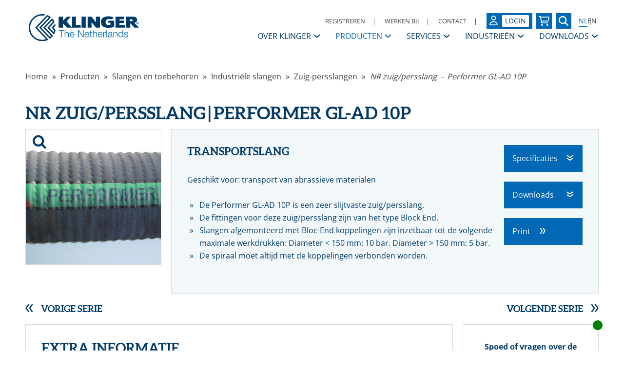

--- FILE ---
content_type: text/html; charset=utf-8
request_url: https://www.klinger.nl/product-detail/496/transportslang
body_size: 18891
content:
<!DOCTYPE html>
<html lang="nl-NL">
<head>
    <meta charset="utf-8">

    <base href="https://www.klinger.nl/">

    <meta http-equiv="X-UA-Compatible" content="IE=edge">

            <meta name="viewport" content="width=device-width,initial-scale=1"/>
    
    <title>NR zuig/persslang Performer GL-AD 10P | KLINGER</title><meta name="twitter:title" content="NR zuig/persslang Performer GL-AD 10P | KLINGER"><meta name="twitter:description" content="NR zuig/persslang Performer GL-AD 10P van KLINGER | Geschikt voor transport van abrassieve materialen | Zeer slijtvaste transportslang."><meta name="keywords" content="afdichtingen, flensafdichtingen, pakkingen, flenspakkingen, stopbuspakkingen, mechanical seals, afsluiters, appendages, vlinderkleppen, kogelkranen, condensaatsystemen, regelkleppen, slangen, compensatoren."><meta name="description" content="NR zuig/persslang Performer GL-AD 10P van KLINGER | Geschikt voor transport van abrassieve materialen | Zeer slijtvaste transportslang."><meta name="robots" content="index,follow"><meta name="twitter:card" content="summary_large_image"><meta property="og:url" content="https://www.klinger.nl/product-detail/496/transportslang"><meta property="og:title" content="NR zuig/persslang Performer GL-AD 10P | KLINGER"><meta property="og:description" content="NR zuig/persslang Performer GL-AD 10P van KLINGER | Geschikt voor transport van abrassieve materialen | Zeer slijtvaste transportslang."><meta property="og:type" content="website"><meta property="og:image" content="https://www.klinger.nl/Zuig persslang Rubber NR Transportslang Performer GL-AD 10P.jpg"><meta property="og:image:width" content="1200"><meta property="og:image:height" content="630">

    <meta name="theme-color" content="rgb(0,58,104)">
    <meta name="csrf-token" content="im7x0CdUzPeH7kXcapn0p4CHuInRoQNhnysx7rF0">
    <link rel="preload" href="https://cdn.weglot.com/weglot.min.js" as="script">

    <link rel="preload" href="https://www.klinger.nl/fast_fonts/open_sans/open-sans-v43-latin_latin-ext-regular.woff2" as="font" type="font/woff2" crossorigin>
    <link rel="preload" href="https://www.klinger.nl/fast_fonts/open_sans/open-sans-v43-latin_latin-ext-600.woff2" as="font" type="font/woff2" crossorigin>
    <link rel="preload" href="https://www.klinger.nl/fast_fonts/open_sans/open-sans-v43-latin_latin-ext-700.woff2" as="font" type="font/woff2" crossorigin>
    <link rel="preload" href="https://www.klinger.nl/fast_fonts.css" as="style">
    <link rel="stylesheet" href="https://www.klinger.nl/fast_fonts.css">

    <link rel="preload" href="/dist/app.js?id=c3506c538cc737c677d5d44208d65bcd" as="script">

    <link rel="preload" href="/dist/b.css?id=a52031b3e7fb2ac9c67d0bd66010e750" as="style">
    <link rel="stylesheet" href="/dist/b.css?id=a52031b3e7fb2ac9c67d0bd66010e750">

    <link rel="preload" href="/dist/app.css?id=7081b63f39d8a263d37816edd83e275b" as="style">
    <link rel="stylesheet" href="/dist/app.css?id=7081b63f39d8a263d37816edd83e275b">

    <link rel="preload" href="https://www.klinger.nl/jquery-ui.min.css" as="style">
    <link rel="stylesheet" href="https://www.klinger.nl/jquery-ui.min.css">

    <link rel="preload" href="https://www.klinger.nl/jquery-ui.theme.min.css" as="style">
    <link rel="stylesheet" href="https://www.klinger.nl/jquery-ui.theme.min.css">

    <link rel="icon" sizes="32x32" href="https://www.klinger.nl/images/icon.svg">
    <link rel="icon" sizes="192x192" href="https://www.klinger.nl/images/icon.svg">
    <link rel="apple-touch-icon" href="https://www.klinger.nl/images/icon.svg">
    <meta name="msapplication-TileImage" content="https://www.klinger.nl/images/icon.svg">

    <link rel="alternate" hreflang="nl" href="https://www.klinger.nl/product-detail/496/transportslang">
<link rel="canonical" href="https://www.klinger.nl/product-detail/496/transportslang">

    <script type="text/javascript" src="https://cdn.weglot.com/weglot.min.js" async></script>
    <script>
        function initializeWeglot() {
            if (typeof Weglot !== 'undefined') {
                try {
                    Weglot.initialize({
                        api_key: 'wg_ca17f4cf9b85acace10766d47dcd110e0'
                    });
                } catch (error) {
                    console.error('Weglot initialization  failed:', error);
                }
            } else {
                setTimeout(initializeWeglot, 50);
            }
        }

        if (document.readyState === 'loading') {
            document.addEventListener('DOMContentLoaded', initializeWeglot);
        } else {
            initializeWeglot();
        }
    </script>

            <!-- Google Tag Manager -->
        <script>(function (w, d, s, l, i) {
                w[l] = w[l] || [];
                w[l].push({
                    'gtm.start':
                        new Date().getTime(), event: 'gtm.js'
                });
                var f = d.getElementsByTagName(s)[0],
                    j = d.createElement(s), dl = l != 'dataLayer' ? '&l=' + l : '';
                j.async = true;
                j.src =
                    'https://www.googletagmanager.com/gtm.js?id=' + i + dl;
                f.parentNode.insertBefore(j, f);
            })(window, document, 'script', 'dataLayer', 'GTM-KW3D7FR');</script>
        <!-- End Google Tag Manager -->
    
    
    
            
        <meta name="google-site-verification" content="HYeGIu3kItcw-sVySg9Cg-2gQAR55Z3OOUNeus50ej4"/>
    
    <!-- SchemaOrgSnippet -->
    <script type="application/ld+json">
        {"@context":"https://schema.org","@type":"Organization","url":"https://www.klinger.nl","logo":"https://www.klinger.nl/images/klinger_logo.svg"}
    </script>
<script type="application/ld+json">
        {"@context":"https://schema.org","@type":"Product","name":"NR Zuig/Persslang Performer GL-AD 10P 25 mm - Performer GL-AD 10P","description":"Geschikt voor: transport van abrassieve materialen De Performer GL-AD 10P is een zeer slijtvaste zuig/persslang. De fittingen voor deze zuig/persslang zijn van het type Block End. Slangen afgemonteerd met Bloc-End koppelingen zijn inzetbaar tot de volgende maximale werkdrukken: Diameter < 150 mm: 10 bar. Diameter > 150 mm: 5 bar. De spiraal moet altijd met de koppelingen verbonden worden.","url":"https://www.klinger.nl/product-detail/496/transportslang","image":"https://www.klinger.nl/uploads/Zuig persslang Rubber NR Transportslang Performer GL-AD 10P.jpg","brand":{"@type":"Brand","name":"KLINGER"},"category":"Slangen en toebehoren - Industriële slangen - Zuig-persslangen","sku":"10273020026","additionalProperty":[{"@type":"PropertyValue","name":"Ø Inwendig (mm)","value":"25"},{"@type":"PropertyValue","name":"Ø Uitwendig (mm)","value":"53,0"},{"@type":"PropertyValue","name":"Werkdruk (bar)","value":"10"},{"@type":"PropertyValue","name":"Max. Vacuüm (bar)","value":"0,9"},{"@type":"PropertyValue","name":"Buigradius (mm)","value":"125"},{"@type":"PropertyValue","name":"Rollengte (m)","value":"20"},{"@type":"PropertyValue","name":"Gewicht (kg/m)","value":"1,9"}],"offers":{"@type":"AggregateOffer","lowPrice":380.8,"highPrice":2615.15,"priceCurrency":"EUR","availability":"https://schema.org/InStock"}}
    </script>
<script type="application/ld+json">
        {"@context":"https://schema.org","@type":"Product","name":"NR Zuig/Persslang Performer GL-AD 10P 32 mm - Performer GL-AD 10P","description":"Geschikt voor: transport van abrassieve materialen De Performer GL-AD 10P is een zeer slijtvaste zuig/persslang. De fittingen voor deze zuig/persslang zijn van het type Block End. Slangen afgemonteerd met Bloc-End koppelingen zijn inzetbaar tot de volgende maximale werkdrukken: Diameter < 150 mm: 10 bar. Diameter > 150 mm: 5 bar. De spiraal moet altijd met de koppelingen verbonden worden.","url":"https://www.klinger.nl/product-detail/496/transportslang","image":"https://www.klinger.nl/uploads/Zuig persslang Rubber NR Transportslang Performer GL-AD 10P.jpg","brand":{"@type":"Brand","name":"KLINGER"},"category":"Slangen en toebehoren - Industriële slangen - Zuig-persslangen","sku":"10273020033","additionalProperty":[{"@type":"PropertyValue","name":"Ø Inwendig (mm)","value":"32"},{"@type":"PropertyValue","name":"Ø Uitwendig (mm)","value":"60,0"},{"@type":"PropertyValue","name":"Werkdruk (bar)","value":"10"},{"@type":"PropertyValue","name":"Max. Vacuüm (bar)","value":"0,9"},{"@type":"PropertyValue","name":"Buigradius (mm)","value":"160"},{"@type":"PropertyValue","name":"Rollengte (m)","value":"20"},{"@type":"PropertyValue","name":"Gewicht (kg/m)","value":"2,2"}],"offers":{"@type":"AggregateOffer","lowPrice":380.8,"highPrice":2615.15,"priceCurrency":"EUR","availability":"https://schema.org/InStock"}}
    </script>
<script type="application/ld+json">
        {"@context":"https://schema.org","@type":"Product","name":"NR Zuig/Persslang Performer GL-AD 10P 40 mm - Performer GL-AD 10P","description":"Geschikt voor: transport van abrassieve materialen De Performer GL-AD 10P is een zeer slijtvaste zuig/persslang. De fittingen voor deze zuig/persslang zijn van het type Block End. Slangen afgemonteerd met Bloc-End koppelingen zijn inzetbaar tot de volgende maximale werkdrukken: Diameter < 150 mm: 10 bar. Diameter > 150 mm: 5 bar. De spiraal moet altijd met de koppelingen verbonden worden.","url":"https://www.klinger.nl/product-detail/496/transportslang","image":"https://www.klinger.nl/uploads/Zuig persslang Rubber NR Transportslang Performer GL-AD 10P.jpg","brand":{"@type":"Brand","name":"KLINGER"},"category":"Slangen en toebehoren - Industriële slangen - Zuig-persslangen","sku":"10273020041","additionalProperty":[{"@type":"PropertyValue","name":"Ø Inwendig (mm)","value":"40"},{"@type":"PropertyValue","name":"Ø Uitwendig (mm)","value":"73,0"},{"@type":"PropertyValue","name":"Werkdruk (bar)","value":"10"},{"@type":"PropertyValue","name":"Max. Vacuüm (bar)","value":"0,9"},{"@type":"PropertyValue","name":"Buigradius (mm)","value":"200"},{"@type":"PropertyValue","name":"Rollengte (m)","value":"20"},{"@type":"PropertyValue","name":"Gewicht (kg/m)","value":"3,3"}],"offers":{"@type":"AggregateOffer","lowPrice":380.8,"highPrice":2615.15,"priceCurrency":"EUR","availability":"https://schema.org/InStock"}}
    </script>
<script type="application/ld+json">
        {"@context":"https://schema.org","@type":"BreadcrumbList","itemListElement":[{"@type":"ListItem","position":6,"name":"Home","item":"https://www.klinger.nl"},{"@type":"ListItem","position":5,"name":"Producten","item":"https://www.klinger.nl/producten"},{"@type":"ListItem","position":4,"name":"Slangen en toebehoren","item":"https://www.klinger.nl/producten/92/slangen-en-toebehoren"},{"@type":"ListItem","position":3,"name":"Industriële slangen","item":"https://www.klinger.nl/producten/93/industriele-slangen"},{"@type":"ListItem","position":2,"name":"Zuig-persslangen","item":"https://www.klinger.nl/producten/105/zuig-persslangen"},{"@type":"ListItem","position":1,"name":"NR zuig/persslang  -  Performer GL-AD 10P","item":"https://www.klinger.nl/product-detail/496/transportslang"}]}
    </script>

</head>

<body>
    <!-- Google Tag Manager (noscript) -->
    <noscript>
        <iframe src="https://www.googletagmanager.com/ns.html?id=GTM-KW3D7FR"
                height="0" width="0" style="display:none;visibility:hidden"></iframe>
    </noscript>
    <!-- End Google Tag Manager (noscript) -->
<div id="top"></div>


<div class="master_wrapper">
    <div class="master_wrapper__content">
        <div class="print-only print-logo">
            <div class="container">
                <table>
                    <tr>
                        <td>
                            <img src="https://www.klinger.nl/images/klinger_logo.svg"
                                 alt="KLINGER The Netherlands logo"
                                 width="200" height="50">
                        </td>
                        <td style="width: 50%;">
                            <div class="d-flex justify-content-between ml-5" style="font-size: 10px;">
                                                                    <div class="m-5">
                                        <div class="text-uppercase text-secondary">
                                            Rotterdam
                                        </div>
                                        KLINGER The Netherlands<br />
Nikkelstraat 2<br />
3067 GR Rotterdam
                                    </div>
                                                                    <div class="m-5">
                                        <div class="text-uppercase text-secondary">
                                            Elsloo
                                        </div>
                                        KLINGER Service Center Limburg<br />
Business Park Stein 208A<br />
6181 MB Elsloo
                                    </div>
                                                                    <div class="m-5">
                                        <div class="text-uppercase text-secondary">
                                            Velsen-Noord
                                        </div>
                                        KLINGER The Netherlands<br />
Rooswijkweg 200<br />
1951 MD Velsen-Noord
                                    </div>
                                                                    <div class="m-5">
                                        <div class="text-uppercase text-secondary">
                                            Moordrecht
                                        </div>
                                        Hadro Techniek<br />
Zuidbaan 351<br />
2841 MD Moordrecht
                                    </div>
                                                            </div>
                        </td>
                    </tr>
                </table>
            </div>
        </div>

        <div class="nav-spacer print-hide"></div>
<nav class="fixed print-hide v-202408 bg-white">
    <div class="container">
        <div class="nav-holder">
            <div class="nav-bottom d-none d-xl-block">
                <div class="row">
                    <div class="col-auto d-flex align-items-center">
	<div class="nav-logo">
		<a href="https://www.klinger.nl">
			<img src="https://www.klinger.nl/images/klinger_logo.svg"
				 alt="KLINGER The Netherlands logo"
				 width="350" height="100%">
		</a>
	</div>
</div>
                    <div class="col">
    <div class="d-flex justify-content-between align-items-end flex-column h-100" style="gap: 30px">
        <div class="nav--alt d-flex">
            <ul class="d-flex align-items-center">
                        <li>
                <a class="" href="https://www.klinger.nl/account/registreren"
                   data-default-href="https://www.klinger.nl/account/registreren">
                    Registreren
                </a>
            </li>
            
                        <li>
                                    <a class="" href="https://www.klinger.nl/werken-bij"
                       data-default-href="https://www.klinger.nl/werken-bij">
						<span>
							Werken bij
						</span>
                    </a>
                            </li>
                    <li>
                                    <a class="" href="https://www.klinger.nl/contact"
                       data-default-href="https://www.klinger.nl/contact">
						<span>
							Contact
						</span>
                    </a>
                            </li>
                    <li>
                            </li>
            
                        <li class="no-separator">
                <a href="https://www.klinger.nl/account/login?r=https%3A%2F%2Fwww.klinger.nl%2Fproduct-detail%2F496%2Ftransportslang"
                   data-default-href="https://www.klinger.nl/account/login"
                   aria-label="Login op uw KLINGER omgeving"
                   class="w-100 btn btn-primary btn--small btn-w-32 d-inline-flex">
                    <div class="btn-icon user-icon">
                        <svg width="17" height="20" viewBox="0 0 17 20" fill="none" xmlns="http://www.w3.org/2000/svg">
    <g id="user-regular 2" clip-path="url(#clip0_106_24540)">
        <path id="Vector" d="M11.4286 5C11.4286 4.1712 11.1117 3.37634 10.5477 2.79029C9.98367 2.20424 9.2187 1.875 8.42105 1.875C7.62341 1.875 6.85844 2.20424 6.29442 2.79029C5.7304 3.37634 5.41353 4.1712 5.41353 5C5.41353 5.8288 5.7304 6.62366 6.29442 7.20971C6.85844 7.79576 7.62341 8.125 8.42105 8.125C9.2187 8.125 9.98367 7.79576 10.5477 7.20971C11.1117 6.62366 11.4286 5.8288 11.4286 5ZM3.60902 5C3.60902 3.67392 4.116 2.40215 5.01843 1.46447C5.92086 0.526784 7.14482 0 8.42105 0C9.69728 0 10.9212 0.526784 11.8237 1.46447C12.7261 2.40215 13.2331 3.67392 13.2331 5C13.2331 6.32608 12.7261 7.59785 11.8237 8.53553C10.9212 9.47322 9.69728 10 8.42105 10C7.14482 10 5.92086 9.47322 5.01843 8.53553C4.116 7.59785 3.60902 6.32608 3.60902 5ZM1.85338 18.125H14.9925C14.6579 15.6523 12.6128 13.75 10.1429 13.75H6.70677C4.23684 13.75 2.19173 15.6523 1.85714 18.125H1.85338ZM0 18.8398C0 14.9922 3 11.875 6.70301 11.875H10.1391C13.8421 11.875 16.8421 14.9922 16.8421 18.8398C16.8421 19.4805 16.3421 20 15.7256 20H1.11654C0.5 20 0 19.4805 0 18.8398Z" fill="white"/>
    </g>
    <defs>
        <clipPath id="clip0_106_24540">
            <rect width="16.8421" height="20" fill="white"/>
        </clipPath>
    </defs>
</svg>
                    </div>
                    <div class="d-flex align-items-center">
                        <div class="badge">
                            Login
                        </div>
                    </div>
                </a>
            </li>
            
            <li class="no-separator">
                            <a href=https://www.klinger.nl/bestellen/winkelwagen
        class="w-100  btn btn-primary justify-content-between btn--tiny btn-w-32 btn-mxw-32 btn--only-icon btn--shopping-cart js-shopping-cart-main d-inline-flex"
    aria-label="Bekijk uw winkelmandje"

id=open-card
>
    <div class="btn-arrow">
        <svg width="22" height="20" viewBox="0 0 22 20" class="shopping-cart" fill="none" xmlns="http://www.w3.org/2000/svg">
    <g id="Laag_1" clip-path="url(#clip0_106_50362)">
        <path id="Vector" d="M6.77966 20C7.80084 20 8.62866 19.1605 8.62866 18.125C8.62866 17.0895 7.80084 16.25 6.77966 16.25C5.75849 16.25 4.93066 17.0895 4.93066 18.125C4.93066 19.1605 5.75849 20 6.77966 20Z" fill="white"/>
        <path id="Vector_2" d="M17.8734 20C18.8946 20 19.7224 19.1605 19.7224 18.125C19.7224 17.0895 18.8946 16.25 17.8734 16.25C16.8522 16.25 16.0244 17.0895 16.0244 18.125C16.0244 19.1605 16.8522 20 17.8734 20Z" fill="white"/>
        <path id="Vector_3" d="M20.4584 1.25H4.62635C4.27581 0.5 3.52465 0 2.6772 0H0.924499C0.412173 0 0 0.417969 0 0.9375C0 1.45703 0.412173 1.875 0.924499 1.875H2.6772C2.82743 1.875 2.95455 1.98047 2.98151 2.12891L4.96918 12.7148C5.21572 14.0391 6.35978 15 7.6926 15H18.7982C19.3105 15 19.7227 14.582 19.7227 14.0625C19.7227 13.543 19.3105 13.125 18.7982 13.125H7.6926C7.24961 13.125 6.86826 12.8047 6.78351 12.3633L6.5755 11.25H17.6888C18.9407 11.25 20.0385 10.3945 20.3659 9.16797L21.9453 3.21875C22.2111 2.22656 21.4715 1.25 20.4584 1.25ZM18.8039 8.74102C18.6668 9.25234 18.2084 9.60938 17.6888 9.60938H6.03313L4.77157 2.89062H20.3571L18.8039 8.74102Z" fill="white"/>
    </g>
    <defs>
        <clipPath id="clip0_106_50362">
            <rect width="22" height="20" fill="white"/>
        </clipPath>
    </defs>
</svg>
    </div>


</a>                    </li>
        <li class="no-separator">
                                                                                                                <a href=https://www.klinger.nl/zoeken
        class="w-100  btn btn-primary justify-content-between btn--tiny btn-w-32 btn-mxw-32 btn--only-icon d-inline-flex"
    aria-label="Zoek naar een specifieke pagina of product"


>
    <div class="btn-arrow">
        <svg width="20" height="20" viewBox="0 0 20 20" fill="none" xmlns="http://www.w3.org/2000/svg">
    <g id="magnifying-glass-solid 1" clip-path="url(#clip0_103_91808)">
        <path id="Vector" d="M16.25 8.125C16.25 9.91797 15.668 11.5742 14.6875 12.918L19.6328 17.8672C20.1211 18.3555 20.1211 19.1484 19.6328 19.6367C19.1445 20.125 18.3516 20.125 17.8633 19.6367L12.918 14.6875C11.5742 15.6719 9.91797 16.25 8.125 16.25C3.63672 16.25 0 12.6133 0 8.125C0 3.63672 3.63672 0 8.125 0C12.6133 0 16.25 3.63672 16.25 8.125ZM8.125 13.75C8.86369 13.75 9.59514 13.6045 10.2776 13.3218C10.9601 13.0391 11.5801 12.6248 12.1025 12.1025C12.6248 11.5801 13.0391 10.9601 13.3218 10.2776C13.6045 9.59514 13.75 8.86369 13.75 8.125C13.75 7.38631 13.6045 6.65486 13.3218 5.97241C13.0391 5.28995 12.6248 4.66985 12.1025 4.14752C11.5801 3.62519 10.9601 3.21086 10.2776 2.92818C9.59514 2.64549 8.86369 2.5 8.125 2.5C7.38632 2.5 6.65486 2.64549 5.97241 2.92818C5.28995 3.21086 4.66985 3.62519 4.14752 4.14752C3.6252 4.66985 3.21086 5.28995 2.92818 5.97241C2.64549 6.65486 2.5 7.38631 2.5 8.125C2.5 8.86369 2.64549 9.59514 2.92818 10.2776C3.21086 10.9601 3.6252 11.5801 4.14752 12.1025C4.66985 12.6248 5.28995 13.0391 5.97241 13.3218C6.65486 13.6045 7.38632 13.75 8.125 13.75Z" fill="white"/>
    </g>
    <defs>
        <clipPath id="clip0_103_91808">
            <rect width="20" height="20" fill="white"/>
        </clipPath>
    </defs>
</svg>
    </div>


</a>                                </li>
    <li class="no-separator">
        <nav class="weglot_switcher"
     aria-label="Selecteer een taal"
     data-wg-notranslate="true"
>
    <a id="weglot-language-nl"
       href="#Weglot-nl"
       tabindex="-1"
       aria-label="Select language: Nederlands"
       aria-current="page">
        NL
    </a>
    <a id="weglot-language-en"
       href="#Weglot-en"
       tabindex="-1"
       aria-label="Select language: English">
        EN
    </a>
</nav>        <div class="js-3th-party-service-link-">
        </div>
    </li>
</ul>        </div>
        <div class="nav-menu d-flex align-items-end">
            <ul>
										<li class="has-children ">
                    <a class="d-inline-flex align-items-center" href="https://www.klinger.nl/over-klinger">
                        <span>Over KLINGER</span>
                        <svg xmlns="http://www.w3.org/2000/svg" width="16" height="16" viewBox="0 0 12 12" class="ml-1 menu-item-icon">
    <path d="M1.50002 4L6.00002 8L10.5 4" stroke-width="1.5" stroke="currentcolor" fill="none"/>
</svg>                    </a>
											<div class="menu-sibling">
															<div class="menu-sibling-item ">
									<div class="menu-sibling-item-holder">
										<a href="https://www.klinger.nl/over-klinger/klinger-nederland">
											<span class="menu-arrow-right">
												KLINGER Nederland
											</span>
										</a>
									</div>
																	</div>
															<div class="menu-sibling-item ">
									<div class="menu-sibling-item-holder">
										<a href="https://www.klinger.nl/over-klinger/contactpersonen">
											<span class="menu-arrow-right">
												Contactpersonen
											</span>
										</a>
									</div>
																	</div>
															<div class="menu-sibling-item ">
									<div class="menu-sibling-item-holder">
										<a href="https://www.klinger.nl/over-klinger/historie">
											<span class="menu-arrow-right">
												Historie
											</span>
										</a>
									</div>
																	</div>
															<div class="menu-sibling-item ">
									<div class="menu-sibling-item-holder">
										<a href="https://www.klinger.nl/over-klinger/klinger-group">
											<span class="menu-arrow-right">
												KLINGER Group
											</span>
										</a>
									</div>
																	</div>
															<div class="menu-sibling-item ">
									<div class="menu-sibling-item-holder">
										<a href="https://www.klinger.nl/over-klinger/missie-visie-strategie">
											<span class="menu-arrow-right">
												Missie, Visie &amp; Strategie
											</span>
										</a>
									</div>
																	</div>
															<div class="menu-sibling-item ">
									<div class="menu-sibling-item-holder">
										<a href="https://www.klinger.nl/over-klinger/daarom-klinger">
											<span class="menu-arrow-right">
												Daarom KLINGER
											</span>
										</a>
									</div>
																	</div>
															<div class="menu-sibling-item ">
									<div class="menu-sibling-item-holder">
										<a href="https://www.klinger.nl/over-klinger/code-of-conduct">
											<span class="menu-arrow-right">
												Code of Conduct
											</span>
										</a>
									</div>
																	</div>
															<div class="menu-sibling-item ">
									<div class="menu-sibling-item-holder">
										<a href="https://www.klinger.nl/over-klinger/veiligheid-en-milieu">
											<span class="menu-arrow-right">
												Kwaliteit, veiligheid &amp; milieu
											</span>
										</a>
									</div>
																	</div>
															<div class="menu-sibling-item ">
									<div class="menu-sibling-item-holder">
										<a href="https://www.klinger.nl/over-klinger/actueel">
											<span class="menu-arrow-right">
												Actueel
											</span>
										</a>
									</div>
																	</div>
															<div class="menu-sibling-item ">
									<div class="menu-sibling-item-holder">
										<a href="https://www.klinger.nl/over-klinger/werken-bij-klinger">
											<span class="menu-arrow-right">
												Vacatures
											</span>
										</a>
									</div>
																	</div>
															<div class="menu-sibling-item ">
									<div class="menu-sibling-item-holder">
										<a href="https://www.klinger.nl/over-klinger/Locaties">
											<span class="menu-arrow-right">
												Locaties
											</span>
										</a>
									</div>
																	</div>
													</div>
									</li>
																	<li class=" active menu-hover">
    <a class="d-inline-flex align-items-center" href="https://www.klinger.nl/producten">
        <span>Producten</span>
        <svg xmlns="http://www.w3.org/2000/svg" width="16" height="16" viewBox="0 0 12 12" class="ml-1 menu-item-icon">
    <path d="M1.50002 4L6.00002 8L10.5 4" stroke-width="1.5" stroke="currentcolor" fill="none"/>
</svg>	</a>

			<div class="product-menu">
			<div class="product-menu__wrapper">
				
									<div class="product-menu__holder" id="normal">
		<div class="product-menu__column">
							<div class="product-menu__column__group">
					<div class="product-menu-item__header">
						<a class="product-menu-item__href " href="https://www.klinger.nl/producten/4/flensafdichtingen">
							Flensafdichtingen
						</a>
					</div>
											<div class="">
															<div class="product-menu-item__child">
									<a class="product-menu-item__href " href="https://www.klinger.nl/producten/5/rubber-vezelversterkte-pakkingen">
										Rubber vezelversterkte pakkingen
									</a>
								</div>
															<div class="product-menu-item__child">
									<a class="product-menu-item__href " href="https://www.klinger.nl/producten/6/ptfe-pakkingen">
										PTFE pakkingen
									</a>
								</div>
															<div class="product-menu-item__child">
									<a class="product-menu-item__href " href="https://www.klinger.nl/producten/7/grafiet-pakkingen">
										Grafiet pakkingen
									</a>
								</div>
															<div class="product-menu-item__child">
									<a class="product-menu-item__href " href="https://www.klinger.nl/producten/8/rubber-pakkingen">
										Rubber pakkingen
									</a>
								</div>
															<div class="product-menu-item__child">
									<a class="product-menu-item__href " href="https://www.klinger.nl/producten/218/mica-afdichtingen">
										Mica afdichtingen
									</a>
								</div>
															<div class="product-menu-item__child">
									<a class="product-menu-item__href " href="https://www.klinger.nl/product-detail/56/ovale-keteldeksel-afdichtingen">
										Keteldeksel afdichtingen
									</a>
								</div>
															<div class="product-menu-item__child">
									<a class="product-menu-item__href " href="https://www.klinger.nl/producten/2/foodpakkingen">
										Foodpakkingen
									</a>
								</div>
															<div class="product-menu-item__child">
									<a class="product-menu-item__href " href="https://www.klinger.nl/producten/170/overige-flenspakkingen-specials">
										Overige flenspakkingen / Specials
									</a>
								</div>
															<div class="product-menu-item__child">
									<a class="product-menu-item__href " href="https://www.klinger.nl/producten/13/maxiflex-spiraalgewonden-pakkingen">
										Maxiflex / spiraalgewonden pakkingen
									</a>
								</div>
															<div class="product-menu-item__child">
									<a class="product-menu-item__href " href="https://www.klinger.nl/producten/18/maxiprofiel-kamprofiel-pakkingen">
										Maxiprofiel / kamprofiel pakkingen
									</a>
								</div>
															<div class="product-menu-item__child">
									<a class="product-menu-item__href " href="https://www.klinger.nl/producten/19/ring-type-joint-pakkingen">
										Ring Type Joint pakkingen
									</a>
								</div>
															<div class="product-menu-item__child">
									<a class="product-menu-item__href " href="https://www.klinger.nl/vlakke-drager-pakking">
										Vlakke drager pakkingen
									</a>
								</div>
															<div class="product-menu-item__child">
									<a class="product-menu-item__href " href="https://www.klinger.nl/product-detail/88/rvs-gegolfde-pakkingen-met-grafiet-oplage">
										RVS gegolfde pakkingen
									</a>
								</div>
															<div class="product-menu-item__child">
									<a class="product-menu-item__href " href="https://www.klinger.nl/producten/12/overige-semimetallieke-pakkingen">
										Overige (Semi)metallieke pakkingen
									</a>
								</div>
													</div>
									</div>
							<div class="product-menu__column__group">
					<div class="product-menu-item__header">
						<a class="product-menu-item__href " href="https://www.klinger.nl/producten/20/dynamische-afdichtingen">
							Dynamische afdichtingen
						</a>
					</div>
											<div class="">
															<div class="product-menu-item__child">
									<a class="product-menu-item__href " href="https://www.klinger.nl/producten/21/stopbuspakkingen">
										Stopbuspakkingen
									</a>
								</div>
															<div class="product-menu-item__child">
									<a class="product-menu-item__href " href="https://www.klinger.nl/producten/28/mechanische-asafdichtingen">
										Mechanische asafdichtingen
									</a>
								</div>
													</div>
									</div>
							<div class="product-menu__column__group">
					<div class="product-menu-item__header">
						<a class="product-menu-item__href " href="https://www.klinger.nl/producten/34/appendages">
							Appendages
						</a>
					</div>
											<div class="">
															<div class="product-menu-item__child">
									<a class="product-menu-item__href " href="https://www.klinger.nl/producten/185/ansi">
										ANSI
									</a>
								</div>
															<div class="product-menu-item__child">
									<a class="product-menu-item__href " href="https://www.klinger.nl/producten/35/afsluiters">
										Afsluiters
									</a>
								</div>
															<div class="product-menu-item__child">
									<a class="product-menu-item__href " href="https://www.klinger.nl/producten/42/kogelkranen">
										Kogelkranen
									</a>
								</div>
															<div class="product-menu-item__child">
									<a class="product-menu-item__href " href="https://www.klinger.nl/producten/52/vlinderkleppen">
										Vlinderkleppen
									</a>
								</div>
															<div class="product-menu-item__child">
									<a class="product-menu-item__href " href="https://www.klinger.nl/producten/56/automatisering">
										Automatisering
									</a>
								</div>
															<div class="product-menu-item__child">
									<a class="product-menu-item__href " href="https://www.klinger.nl/producten/60/condensaatsystemen">
										Condensaatsystemen
									</a>
								</div>
															<div class="product-menu-item__child">
									<a class="product-menu-item__href " href="https://www.klinger.nl/producten/67/terugslagkleppen">
										Terugslagkleppen
									</a>
								</div>
															<div class="product-menu-item__child">
									<a class="product-menu-item__href " href="https://www.klinger.nl/producten/71/filters">
										Filters
									</a>
								</div>
															<div class="product-menu-item__child">
									<a class="product-menu-item__href " href="https://www.klinger.nl/producten/74/meet-a-regel-toebehoren">
										Meet &amp; regel toebehoren
									</a>
								</div>
															<div class="product-menu-item__child">
									<a class="product-menu-item__href " href="https://www.klinger.nl/producten/76/druk-reduceer-a-veiligheden">
										Druk, reduceer &amp; veiligheden
									</a>
								</div>
															<div class="product-menu-item__child">
									<a class="product-menu-item__href " href="https://www.klinger.nl/producten/79/warmwaterbereiders-a-stoomwatermengers">
										Warmwaterbereiders &amp; stoomwatermengers
									</a>
								</div>
															<div class="product-menu-item__child">
									<a class="product-menu-item__href " href="https://www.klinger.nl/producten/80/ontluchters-a-vloeistoflozers">
										Ontluchters &amp; vloeistoflozers
									</a>
								</div>
															<div class="product-menu-item__child">
									<a class="product-menu-item__href " href="https://www.klinger.nl/producten/81/kijk-en-peiltoestellen-a-glazen">
										Kijk- en peiltoestellen &amp; glazen
									</a>
								</div>
													</div>
									</div>
							<div class="product-menu__column__group">
					<div class="product-menu-item__header">
						<a class="product-menu-item__href " href="https://www.klinger.nl/producten/87/regelkleppen">
							Regelkleppen
						</a>
					</div>
											<div class="">
															<div class="product-menu-item__child">
									<a class="product-menu-item__href " href="https://www.klinger.nl/regelkleppen-kfm">
										KFM regelkleppen
									</a>
								</div>
															<div class="product-menu-item__child">
									<a class="product-menu-item__href " href="https://www.klinger.nl/regelklep-van-prevent">
										Pre-vent regelkleppen
									</a>
								</div>
															<div class="product-menu-item__child">
									<a class="product-menu-item__href " href="https://www.klinger.nl/regelkleppen-zwick">
										Zwick regelkleppen
									</a>
								</div>
															<div class="product-menu-item__child">
									<a class="product-menu-item__href " href="https://www.klinger.nl/regelkleppen-tomoe">
										Tomoe regelkleppen
									</a>
								</div>
													</div>
									</div>
							<div class="product-menu__column__group">
					<div class="product-menu-item__header">
						<a class="product-menu-item__href active" href="https://www.klinger.nl/producten/92/slangen-en-toebehoren">
							Slangen en toebehoren
						</a>
					</div>
											<div class="">
															<div class="product-menu-item__child">
									<a class="product-menu-item__href " href="https://www.klinger.nl/producten/93/industriele-slangen">
										Industriële slangen
									</a>
								</div>
															<div class="product-menu-item__child">
									<a class="product-menu-item__href " href="https://www.klinger.nl/producten/127/slanghaspels-en-assemblage">
										Slanghaspels en assemblage
									</a>
								</div>
															<div class="product-menu-item__child">
									<a class="product-menu-item__href " href="https://www.klinger.nl/producten/107/koppelingen">
										Koppelingen
									</a>
								</div>
															<div class="product-menu-item__child">
									<a class="product-menu-item__href " href="https://www.klinger.nl/producten/121/slangklemmen">
										Slangklemmen
									</a>
								</div>
															<div class="product-menu-item__child">
									<a class="product-menu-item__href " href="https://www.klinger.nl/producten/125/accessoires-slangen">
										Accessoires slangen
									</a>
								</div>
															<div class="product-menu-item__child">
									<a class="product-menu-item__href " href="https://www.klinger.nl/producten/130/reparatieklemmen">
										Reparatieklemmen
									</a>
								</div>
													</div>
									</div>
							<div class="product-menu__column__group">
					<div class="product-menu-item__header">
						<a class="product-menu-item__href " href="https://www.klinger.nl/producten/131/compensatoren">
							Compensatoren
						</a>
					</div>
											<div class="">
															<div class="product-menu-item__child">
									<a class="product-menu-item__href " href="https://www.klinger.nl/producten/132/rubber">
										Rubber
									</a>
								</div>
															<div class="product-menu-item__child">
									<a class="product-menu-item__href " href="https://www.klinger.nl/weefsel-compensator">
										Weefsel compensatoren
									</a>
								</div>
															<div class="product-menu-item__child">
									<a class="product-menu-item__href " href="https://www.klinger.nl/producten/133/ptfe">
										PTFE
									</a>
								</div>
															<div class="product-menu-item__child">
									<a class="product-menu-item__href " href="https://www.klinger.nl/producten/134/metaal">
										Metaal
									</a>
								</div>
													</div>
									</div>
							<div class="product-menu__column__group">
					<div class="product-menu-item__header">
						<a class="product-menu-item__href " href="https://www.klinger.nl/producten/159/service-en-onderhoudsproducten">
							Service- en onderhoudsproducten
						</a>
					</div>
									</div>
					</div>
	</div>
				
				
			</div>
		</div>
	</li>																<li class="has-children ">
                    <a class="d-inline-flex align-items-center" href="https://www.klinger.nl/services">
                        <span>Services</span>
                        <svg xmlns="http://www.w3.org/2000/svg" width="16" height="16" viewBox="0 0 12 12" class="ml-1 menu-item-icon">
    <path d="M1.50002 4L6.00002 8L10.5 4" stroke-width="1.5" stroke="currentcolor" fill="none"/>
</svg>                    </a>
											<div class="menu-sibling">
															<div class="menu-sibling-item ">
									<div class="menu-sibling-item-holder">
										<a href="https://www.klinger.nl/services/training-opleiding">
											<span class="menu-arrow-right">
												Trainingen &amp; Opleidingen
											</span>
										</a>
									</div>
																	</div>
															<div class="menu-sibling-item ">
									<div class="menu-sibling-item-holder">
										<a href="https://www.klinger.nl/services/steam-solutions">
											<span class="menu-arrow-right">
												Steam Solutions
											</span>
										</a>
									</div>
																	</div>
															<div class="menu-sibling-item ">
									<div class="menu-sibling-item-holder">
										<a href="https://www.klinger.nl/services/ebusiness">
											<span class="menu-arrow-right">
												E-Business
											</span>
										</a>
									</div>
																	</div>
															<div class="menu-sibling-item ">
									<div class="menu-sibling-item-holder">
										<a href="https://www.klinger.nl/services/Installatie-optimalisatie">
											<span class="menu-arrow-right">
												Installatie optimalisatie
											</span>
										</a>
									</div>
																	</div>
															<div class="menu-sibling-item ">
									<div class="menu-sibling-item-holder">
										<a href="https://www.klinger.nl/services/turn-around-service">
											<span class="menu-arrow-right">
												Turn around service
											</span>
										</a>
									</div>
																	</div>
															<div class="menu-sibling-item ">
									<div class="menu-sibling-item-holder">
										<a href="https://www.klinger.nl/services/flensmanagement">
											<span class="menu-arrow-right">
												Flensmanagement
											</span>
										</a>
									</div>
																	</div>
															<div class="menu-sibling-item ">
									<div class="menu-sibling-item-holder">
										<a href="https://www.klinger.nl/services/afsluiter-automatisering">
											<span class="menu-arrow-right">
												Afsluiter automatisering
											</span>
										</a>
									</div>
																	</div>
															<div class="menu-sibling-item ">
									<div class="menu-sibling-item-holder">
										<a href="https://www.klinger.nl/services/slangenbeheersysteem">
											<span class="menu-arrow-right">
												Slangmanagement
											</span>
										</a>
									</div>
																	</div>
													</div>
									</li>
												<li class="has-children ">
                    <a class="d-inline-flex align-items-center" href="https://www.klinger.nl/industrien">
                        <span>Industrieën</span>
                        <svg xmlns="http://www.w3.org/2000/svg" width="16" height="16" viewBox="0 0 12 12" class="ml-1 menu-item-icon">
    <path d="M1.50002 4L6.00002 8L10.5 4" stroke-width="1.5" stroke="currentcolor" fill="none"/>
</svg>                    </a>
											<div class="menu-sibling">
															<div class="menu-sibling-item ">
									<div class="menu-sibling-item-holder">
										<a href="https://www.klinger.nl/industrien/industrie">
											<span class="menu-arrow-right">
												Industrie
											</span>
										</a>
									</div>
																	</div>
															<div class="menu-sibling-item ">
									<div class="menu-sibling-item-holder">
										<a href="https://www.klinger.nl/industrien/energie">
											<span class="menu-arrow-right">
												Energie
											</span>
										</a>
									</div>
																	</div>
															<div class="menu-sibling-item ">
									<div class="menu-sibling-item-holder">
										<a href="https://www.klinger.nl/industrien/petrochemie-industrie">
											<span class="menu-arrow-right">
												Petrochemie &amp; raffinaderij
											</span>
										</a>
									</div>
																	</div>
															<div class="menu-sibling-item ">
									<div class="menu-sibling-item-holder">
										<a href="https://www.klinger.nl/industrien/staal">
											<span class="menu-arrow-right">
												Staal
											</span>
										</a>
									</div>
																	</div>
															<div class="menu-sibling-item ">
									<div class="menu-sibling-item-holder">
										<a href="https://www.klinger.nl/industrien/olie-gas-industrie">
											<span class="menu-arrow-right">
												Olie &amp; gas
											</span>
										</a>
									</div>
																	</div>
															<div class="menu-sibling-item ">
									<div class="menu-sibling-item-holder">
										<a href="https://www.klinger.nl/industrien/transport-en-opslag">
											<span class="menu-arrow-right">
												Transport &amp; opslag
											</span>
										</a>
									</div>
																	</div>
															<div class="menu-sibling-item ">
									<div class="menu-sibling-item-holder">
										<a href="https://www.klinger.nl/industrien/chemie">
											<span class="menu-arrow-right">
												Chemie
											</span>
										</a>
									</div>
																	</div>
															<div class="menu-sibling-item ">
									<div class="menu-sibling-item-holder">
										<a href="https://www.klinger.nl/industrien/farmacie">
											<span class="menu-arrow-right">
												Farmacie
											</span>
										</a>
									</div>
																	</div>
															<div class="menu-sibling-item ">
									<div class="menu-sibling-item-holder">
										<a href="https://www.klinger.nl/industrien/voedingsmiddelen">
											<span class="menu-arrow-right">
												Voedingsmiddelen
											</span>
										</a>
									</div>
																	</div>
															<div class="menu-sibling-item ">
									<div class="menu-sibling-item-holder">
										<a href="https://www.klinger.nl/industrien/pulp-en-papier">
											<span class="menu-arrow-right">
												Pulp &amp; papier
											</span>
										</a>
									</div>
																	</div>
													</div>
									</li>
												<li class=" ">
                    <a class="d-inline-flex align-items-center" href="https://www.klinger.nl/downloads">
                        <span>Downloads</span>
                        <svg xmlns="http://www.w3.org/2000/svg" width="16" height="16" viewBox="0 0 12 12" class="ml-1 menu-item-icon">
    <path d="M1.50002 4L6.00002 8L10.5 4" stroke-width="1.5" stroke="currentcolor" fill="none"/>
</svg>                    </a>
					<div class="menu-sibling">
																					<div class="menu-sibling-item">
									<div class="menu-sibling-item-holder">
										<a class=""
										   href="https://www.klinger.nl/downloads?document_type=brochures">
											<span class="menu-arrow-right">
												Brochures
											</span>
										</a>
									</div>
								</div>
																												<div class="menu-sibling-item">
									<div class="menu-sibling-item-holder">
										<a class=""
										   href="https://www.klinger.nl/downloads?document_type=technische-info-datasheets">
											<span class="menu-arrow-right">
												Technische info &amp; Datasheets
											</span>
										</a>
									</div>
								</div>
																												<div class="menu-sibling-item">
									<div class="menu-sibling-item-holder">
										<a class=""
										   href="https://www.klinger.nl/downloads?document_type=manuals">
											<span class="menu-arrow-right">
												Manuals
											</span>
										</a>
									</div>
								</div>
																												<div class="menu-sibling-item">
									<div class="menu-sibling-item-holder">
										<a class=""
										   href="https://www.klinger.nl/downloads?document_type=certificeringen">
											<span class="menu-arrow-right">
												Certificeringen
											</span>
										</a>
									</div>
								</div>
																												<div class="menu-sibling-item">
									<div class="menu-sibling-item-holder">
										<a class=""
										   href="https://www.klinger.nl/downloads?document_type=leveringsvoorwaarden">
											<span class="menu-arrow-right">
												Leveringsvoorwaarden
											</span>
										</a>
									</div>
								</div>
																												<div class="menu-sibling-item">
									<div class="menu-sibling-item-holder">
										<a class=""
										   href="https://www.klinger.nl/downloads?document_type=klantcase">
											<span class="menu-arrow-right">
												Klantcase
											</span>
										</a>
									</div>
								</div>
																												<div class="menu-sibling-item">
									<div class="menu-sibling-item-holder">
										<a class=""
										   href="https://www.klinger.nl/downloads?document_type=video">
											<span class="menu-arrow-right">
												Video
											</span>
										</a>
									</div>
								</div>
																												<div class="menu-sibling-item">
									<div class="menu-sibling-item-holder">
										<a class=""
										   href="https://www.klinger.nl/downloads?document_type=whitepaper">
											<span class="menu-arrow-right">
												Whitepaper
											</span>
										</a>
									</div>
								</div>
																		</div>
				</li>
						</ul>        </div>
    </div>
</div>
                </div>
            </div>
        </div>
        <div class="mobile-header d-block d-xl-none">
            <div class="nav-holder">
                <div class="d-flex justify-content-between align-items-center">
                    <div class="nav-logo">
	<a href="https://www.klinger.nl">
		<img src="https://www.klinger.nl/images/klinger_logo.svg"
			 alt="KLINGER The Netherlands logo"
			 style="max-height: 100%; max-width: 100%"
			 width="150" height="100%"
		>
	</a>
</div>                    <div class="mx-1">
        <div class="d-md-block d-none">
                            <a href="https://www.klinger.nl/account/login?r=https%3A%2F%2Fwww.klinger.nl%2Fproduct-detail%2F496%2Ftransportslang"
                   data-default-href="https://www.klinger.nl/account/login"
                   aria-label="Login op uw KLINGER omgeving"
                   class="w-100 btn btn-primary btn--small btn-w-32 d-inline-flex">
                    <div class="btn-icon user-icon">
                        <svg width="17" height="20" viewBox="0 0 17 20" fill="none" xmlns="http://www.w3.org/2000/svg">
    <g id="user-regular 2" clip-path="url(#clip0_106_24540)">
        <path id="Vector" d="M11.4286 5C11.4286 4.1712 11.1117 3.37634 10.5477 2.79029C9.98367 2.20424 9.2187 1.875 8.42105 1.875C7.62341 1.875 6.85844 2.20424 6.29442 2.79029C5.7304 3.37634 5.41353 4.1712 5.41353 5C5.41353 5.8288 5.7304 6.62366 6.29442 7.20971C6.85844 7.79576 7.62341 8.125 8.42105 8.125C9.2187 8.125 9.98367 7.79576 10.5477 7.20971C11.1117 6.62366 11.4286 5.8288 11.4286 5ZM3.60902 5C3.60902 3.67392 4.116 2.40215 5.01843 1.46447C5.92086 0.526784 7.14482 0 8.42105 0C9.69728 0 10.9212 0.526784 11.8237 1.46447C12.7261 2.40215 13.2331 3.67392 13.2331 5C13.2331 6.32608 12.7261 7.59785 11.8237 8.53553C10.9212 9.47322 9.69728 10 8.42105 10C7.14482 10 5.92086 9.47322 5.01843 8.53553C4.116 7.59785 3.60902 6.32608 3.60902 5ZM1.85338 18.125H14.9925C14.6579 15.6523 12.6128 13.75 10.1429 13.75H6.70677C4.23684 13.75 2.19173 15.6523 1.85714 18.125H1.85338ZM0 18.8398C0 14.9922 3 11.875 6.70301 11.875H10.1391C13.8421 11.875 16.8421 14.9922 16.8421 18.8398C16.8421 19.4805 16.3421 20 15.7256 20H1.11654C0.5 20 0 19.4805 0 18.8398Z" fill="white"/>
    </g>
    <defs>
        <clipPath id="clip0_106_24540">
            <rect width="16.8421" height="20" fill="white"/>
        </clipPath>
    </defs>
</svg>
                    </div>
                </a>
                    </div>
        <div class="d-block d-md-none">
            <a href="https://www.klinger.nl/account/login?r=https%3A%2F%2Fwww.klinger.nl%2Fproduct-detail%2F496%2Ftransportslang"
               data-default-href="https://www.klinger.nl/account/login"
               aria-label="Login op uw KLINGER omgeving"
               class="w-100 btn btn-primary btn--small btn-w-32 d-inline-flex">
                <div class="btn-icon user-icon">
                    <svg width="17" height="20" viewBox="0 0 17 20" fill="none" xmlns="http://www.w3.org/2000/svg">
    <g id="user-regular 2" clip-path="url(#clip0_106_24540)">
        <path id="Vector" d="M11.4286 5C11.4286 4.1712 11.1117 3.37634 10.5477 2.79029C9.98367 2.20424 9.2187 1.875 8.42105 1.875C7.62341 1.875 6.85844 2.20424 6.29442 2.79029C5.7304 3.37634 5.41353 4.1712 5.41353 5C5.41353 5.8288 5.7304 6.62366 6.29442 7.20971C6.85844 7.79576 7.62341 8.125 8.42105 8.125C9.2187 8.125 9.98367 7.79576 10.5477 7.20971C11.1117 6.62366 11.4286 5.8288 11.4286 5ZM3.60902 5C3.60902 3.67392 4.116 2.40215 5.01843 1.46447C5.92086 0.526784 7.14482 0 8.42105 0C9.69728 0 10.9212 0.526784 11.8237 1.46447C12.7261 2.40215 13.2331 3.67392 13.2331 5C13.2331 6.32608 12.7261 7.59785 11.8237 8.53553C10.9212 9.47322 9.69728 10 8.42105 10C7.14482 10 5.92086 9.47322 5.01843 8.53553C4.116 7.59785 3.60902 6.32608 3.60902 5ZM1.85338 18.125H14.9925C14.6579 15.6523 12.6128 13.75 10.1429 13.75H6.70677C4.23684 13.75 2.19173 15.6523 1.85714 18.125H1.85338ZM0 18.8398C0 14.9922 3 11.875 6.70301 11.875H10.1391C13.8421 11.875 16.8421 14.9922 16.8421 18.8398C16.8421 19.4805 16.3421 20 15.7256 20H1.11654C0.5 20 0 19.4805 0 18.8398Z" fill="white"/>
    </g>
    <defs>
        <clipPath id="clip0_106_24540">
            <rect width="16.8421" height="20" fill="white"/>
        </clipPath>
    </defs>
</svg>
                </div>
            </a>
        </div>
    </div>
    <div class="mx-1">
        <div class="d-md-block d-none">
                            <a href=https://www.klinger.nl/bestellen/winkelwagen
        class="w-100  btn btn-primary justify-content-between btn--tiny btn-w-32 btn-mxw-32 btn--only-icon btn--shopping-cart js-shopping-cart-main d-inline-flex"
    aria-label="Bekijk uw winkelmandje"

id=open-card
>
    <div class="btn-arrow">
        <svg width="22" height="20" viewBox="0 0 22 20" class="shopping-cart" fill="none" xmlns="http://www.w3.org/2000/svg">
    <g id="Laag_1" clip-path="url(#clip0_106_50362)">
        <path id="Vector" d="M6.77966 20C7.80084 20 8.62866 19.1605 8.62866 18.125C8.62866 17.0895 7.80084 16.25 6.77966 16.25C5.75849 16.25 4.93066 17.0895 4.93066 18.125C4.93066 19.1605 5.75849 20 6.77966 20Z" fill="white"/>
        <path id="Vector_2" d="M17.8734 20C18.8946 20 19.7224 19.1605 19.7224 18.125C19.7224 17.0895 18.8946 16.25 17.8734 16.25C16.8522 16.25 16.0244 17.0895 16.0244 18.125C16.0244 19.1605 16.8522 20 17.8734 20Z" fill="white"/>
        <path id="Vector_3" d="M20.4584 1.25H4.62635C4.27581 0.5 3.52465 0 2.6772 0H0.924499C0.412173 0 0 0.417969 0 0.9375C0 1.45703 0.412173 1.875 0.924499 1.875H2.6772C2.82743 1.875 2.95455 1.98047 2.98151 2.12891L4.96918 12.7148C5.21572 14.0391 6.35978 15 7.6926 15H18.7982C19.3105 15 19.7227 14.582 19.7227 14.0625C19.7227 13.543 19.3105 13.125 18.7982 13.125H7.6926C7.24961 13.125 6.86826 12.8047 6.78351 12.3633L6.5755 11.25H17.6888C18.9407 11.25 20.0385 10.3945 20.3659 9.16797L21.9453 3.21875C22.2111 2.22656 21.4715 1.25 20.4584 1.25ZM18.8039 8.74102C18.6668 9.25234 18.2084 9.60938 17.6888 9.60938H6.03313L4.77157 2.89062H20.3571L18.8039 8.74102Z" fill="white"/>
    </g>
    <defs>
        <clipPath id="clip0_106_50362">
            <rect width="22" height="20" fill="white"/>
        </clipPath>
    </defs>
</svg>
    </div>


</a>                    </div>
        <div class="d-block d-md-none">
            <a href=https://www.klinger.nl/bestellen/winkelwagen
        class="w-100  btn btn-primary justify-content-between btn--tiny btn-w-32 btn-mxw-32 btn--only-icon btn--shopping-cart js-shopping-cart-main d-inline-flex"
    aria-label="Bekijk uw winkelmandje"

id=open-card
>
    <div class="btn-arrow">
        <svg width="22" height="20" viewBox="0 0 22 20" class="shopping-cart" fill="none" xmlns="http://www.w3.org/2000/svg">
    <g id="Laag_1" clip-path="url(#clip0_106_50362)">
        <path id="Vector" d="M6.77966 20C7.80084 20 8.62866 19.1605 8.62866 18.125C8.62866 17.0895 7.80084 16.25 6.77966 16.25C5.75849 16.25 4.93066 17.0895 4.93066 18.125C4.93066 19.1605 5.75849 20 6.77966 20Z" fill="white"/>
        <path id="Vector_2" d="M17.8734 20C18.8946 20 19.7224 19.1605 19.7224 18.125C19.7224 17.0895 18.8946 16.25 17.8734 16.25C16.8522 16.25 16.0244 17.0895 16.0244 18.125C16.0244 19.1605 16.8522 20 17.8734 20Z" fill="white"/>
        <path id="Vector_3" d="M20.4584 1.25H4.62635C4.27581 0.5 3.52465 0 2.6772 0H0.924499C0.412173 0 0 0.417969 0 0.9375C0 1.45703 0.412173 1.875 0.924499 1.875H2.6772C2.82743 1.875 2.95455 1.98047 2.98151 2.12891L4.96918 12.7148C5.21572 14.0391 6.35978 15 7.6926 15H18.7982C19.3105 15 19.7227 14.582 19.7227 14.0625C19.7227 13.543 19.3105 13.125 18.7982 13.125H7.6926C7.24961 13.125 6.86826 12.8047 6.78351 12.3633L6.5755 11.25H17.6888C18.9407 11.25 20.0385 10.3945 20.3659 9.16797L21.9453 3.21875C22.2111 2.22656 21.4715 1.25 20.4584 1.25ZM18.8039 8.74102C18.6668 9.25234 18.2084 9.60938 17.6888 9.60938H6.03313L4.77157 2.89062H20.3571L18.8039 8.74102Z" fill="white"/>
    </g>
    <defs>
        <clipPath id="clip0_106_50362">
            <rect width="22" height="20" fill="white"/>
        </clipPath>
    </defs>
</svg>
    </div>


</a>        </div>
    </div>
<div class="mx-1">
    <a href=https://www.klinger.nl/zoeken
        class="w-100  btn btn-primary justify-content-between btn--tiny btn-w-32 btn-mxw-32 btn--only-icon d-inline-flex"
    aria-label="Zoek naar een specifieke pagina of product"


>
    <div class="btn-arrow">
        <svg width="20" height="20" viewBox="0 0 20 20" fill="none" xmlns="http://www.w3.org/2000/svg">
    <g id="magnifying-glass-solid 1" clip-path="url(#clip0_103_91808)">
        <path id="Vector" d="M16.25 8.125C16.25 9.91797 15.668 11.5742 14.6875 12.918L19.6328 17.8672C20.1211 18.3555 20.1211 19.1484 19.6328 19.6367C19.1445 20.125 18.3516 20.125 17.8633 19.6367L12.918 14.6875C11.5742 15.6719 9.91797 16.25 8.125 16.25C3.63672 16.25 0 12.6133 0 8.125C0 3.63672 3.63672 0 8.125 0C12.6133 0 16.25 3.63672 16.25 8.125ZM8.125 13.75C8.86369 13.75 9.59514 13.6045 10.2776 13.3218C10.9601 13.0391 11.5801 12.6248 12.1025 12.1025C12.6248 11.5801 13.0391 10.9601 13.3218 10.2776C13.6045 9.59514 13.75 8.86369 13.75 8.125C13.75 7.38631 13.6045 6.65486 13.3218 5.97241C13.0391 5.28995 12.6248 4.66985 12.1025 4.14752C11.5801 3.62519 10.9601 3.21086 10.2776 2.92818C9.59514 2.64549 8.86369 2.5 8.125 2.5C7.38632 2.5 6.65486 2.64549 5.97241 2.92818C5.28995 3.21086 4.66985 3.62519 4.14752 4.14752C3.6252 4.66985 3.21086 5.28995 2.92818 5.97241C2.64549 6.65486 2.5 7.38631 2.5 8.125C2.5 8.86369 2.64549 9.59514 2.92818 10.2776C3.21086 10.9601 3.6252 11.5801 4.14752 12.1025C4.66985 12.6248 5.28995 13.0391 5.97241 13.3218C6.65486 13.6045 7.38632 13.75 8.125 13.75Z" fill="white"/>
    </g>
    <defs>
        <clipPath id="clip0_103_91808">
            <rect width="20" height="20" fill="white"/>
        </clipPath>
    </defs>
</svg>
    </div>


</a></div>

<div class="hamburger_holder pl-3">
    <div class="hamburger hamburger--squeeze"
         tabindex="0"
         aria-label="Toggle Navigation"
         role="button"
         aria-controls="mobile-navigation">
        <div class="hamburger-box">
            <div class="hamburger-inner" id="mobile-navigation"></div>
        </div>
    </div>
</div>                </div>
            </div>
            <div class="mobile-menu__overlay"></div>
<nav id="menu" class="mobile-menu">
    <ul>
                                                        <li>
                        <div class="list-view">
    <div class="list-view__item ">
        <a class="" href="https://www.klinger.nl/over-klinger" >
            Over KLINGER
        </a>
    </div>
            <button aria-expanded="false" aria-label="Toggle sub menu">
            <svg xmlns="http://www.w3.org/2000/svg" width="16" height="16" viewBox="0 0 12 12" class="list-view__icon">
    <path d="M1.50002 4L6.00002 8L10.5 4" stroke-width="1.5" stroke="currentcolor" fill="none"/>
</svg>        </button>
    </div>
                                                    <ul>
                                                                    <li>
                                        <div class="list-view">
    <div class="list-view__item ">
        <a class="" href="https://www.klinger.nl/over-klinger/klinger-nederland" >
            KLINGER Nederland
        </a>
    </div>
    </div>                                                                            </li>
                                                                    <li>
                                        <div class="list-view">
    <div class="list-view__item ">
        <a class="" href="https://www.klinger.nl/over-klinger/contactpersonen" >
            Contactpersonen
        </a>
    </div>
    </div>                                                                            </li>
                                                                    <li>
                                        <div class="list-view">
    <div class="list-view__item ">
        <a class="" href="https://www.klinger.nl/over-klinger/historie" >
            Historie
        </a>
    </div>
    </div>                                                                            </li>
                                                                    <li>
                                        <div class="list-view">
    <div class="list-view__item ">
        <a class="" href="https://www.klinger.nl/over-klinger/klinger-group" >
            KLINGER Group
        </a>
    </div>
    </div>                                                                            </li>
                                                                    <li>
                                        <div class="list-view">
    <div class="list-view__item ">
        <a class="" href="https://www.klinger.nl/over-klinger/missie-visie-strategie" >
            Missie, Visie & Strategie
        </a>
    </div>
    </div>                                                                            </li>
                                                                    <li>
                                        <div class="list-view">
    <div class="list-view__item ">
        <a class="" href="https://www.klinger.nl/over-klinger/daarom-klinger" >
            Daarom KLINGER
        </a>
    </div>
    </div>                                                                            </li>
                                                                    <li>
                                        <div class="list-view">
    <div class="list-view__item ">
        <a class="" href="https://www.klinger.nl/over-klinger/code-of-conduct" >
            Code of Conduct
        </a>
    </div>
    </div>                                                                            </li>
                                                                    <li>
                                        <div class="list-view">
    <div class="list-view__item ">
        <a class="" href="https://www.klinger.nl/over-klinger/veiligheid-en-milieu" >
            Kwaliteit, veiligheid & milieu
        </a>
    </div>
    </div>                                                                            </li>
                                                                    <li>
                                        <div class="list-view">
    <div class="list-view__item ">
        <a class="" href="https://www.klinger.nl/over-klinger/actueel" >
            Actueel
        </a>
    </div>
    </div>                                                                            </li>
                                                                    <li>
                                        <div class="list-view">
    <div class="list-view__item ">
        <a class="" href="https://www.klinger.nl/over-klinger/werken-bij-klinger" >
            Vacatures
        </a>
    </div>
    </div>                                                                            </li>
                                                                    <li>
                                        <div class="list-view">
    <div class="list-view__item ">
        <a class="" href="https://www.klinger.nl/over-klinger/Locaties" >
            Locaties
        </a>
    </div>
    </div>                                                                            </li>
                                                            </ul>
                                            </li>
                                                                                        <li>
                            <div class="list-view">
    <div class="list-view__item ">
        <a class="" href="https://www.klinger.nl/producten" >
            Producten
        </a>
    </div>
            <button aria-expanded="false" aria-label="Toggle sub menu">
            <svg xmlns="http://www.w3.org/2000/svg" width="16" height="16" viewBox="0 0 12 12" class="list-view__icon">
    <path d="M1.50002 4L6.00002 8L10.5 4" stroke-width="1.5" stroke="currentcolor" fill="none"/>
</svg>        </button>
    </div>                                                            <ul>
                                                                                                                                                            <li>
                                                <div class="list-view">
    <div class="list-view__item ">
        <a class="" href="https://www.klinger.nl/producten/4/flensafdichtingen" >
            Flensafdichtingen
        </a>
    </div>
            <button aria-expanded="false" aria-label="Toggle sub menu">
            <svg xmlns="http://www.w3.org/2000/svg" width="16" height="16" viewBox="0 0 12 12" class="list-view__icon">
    <path d="M1.50002 4L6.00002 8L10.5 4" stroke-width="1.5" stroke="currentcolor" fill="none"/>
</svg>        </button>
    </div>                                                                                                    <ul>
                                                                                                                    <li>
                                                                <div class="list-view">
    <div class="list-view__item ">
        <a class="" href="https://www.klinger.nl/producten/5/rubber-vezelversterkte-pakkingen" >
            Rubber vezelversterkte pakkingen
        </a>
    </div>
    </div>                                                            </li>
                                                                                                                    <li>
                                                                <div class="list-view">
    <div class="list-view__item ">
        <a class="" href="https://www.klinger.nl/producten/6/ptfe-pakkingen" >
            PTFE pakkingen
        </a>
    </div>
    </div>                                                            </li>
                                                                                                                    <li>
                                                                <div class="list-view">
    <div class="list-view__item ">
        <a class="" href="https://www.klinger.nl/producten/7/grafiet-pakkingen" >
            Grafiet pakkingen
        </a>
    </div>
    </div>                                                            </li>
                                                                                                                    <li>
                                                                <div class="list-view">
    <div class="list-view__item ">
        <a class="" href="https://www.klinger.nl/producten/8/rubber-pakkingen" >
            Rubber pakkingen
        </a>
    </div>
    </div>                                                            </li>
                                                                                                                    <li>
                                                                <div class="list-view">
    <div class="list-view__item ">
        <a class="" href="https://www.klinger.nl/producten/218/mica-afdichtingen" >
            Mica afdichtingen
        </a>
    </div>
    </div>                                                            </li>
                                                                                                                    <li>
                                                                <div class="list-view">
    <div class="list-view__item ">
        <a class="" href="https://www.klinger.nl/product-detail/56/ovale-keteldeksel-afdichtingen" >
            Keteldeksel afdichtingen
        </a>
    </div>
    </div>                                                            </li>
                                                                                                                    <li>
                                                                <div class="list-view">
    <div class="list-view__item ">
        <a class="" href="https://www.klinger.nl/producten/2/foodpakkingen" >
            Foodpakkingen
        </a>
    </div>
    </div>                                                            </li>
                                                                                                                    <li>
                                                                <div class="list-view">
    <div class="list-view__item ">
        <a class="" href="https://www.klinger.nl/producten/170/overige-flenspakkingen-specials" >
            Overige flenspakkingen / Specials
        </a>
    </div>
    </div>                                                            </li>
                                                                                                                    <li>
                                                                <div class="list-view">
    <div class="list-view__item ">
        <a class="" href="https://www.klinger.nl/producten/13/maxiflex-spiraalgewonden-pakkingen" >
            Maxiflex / spiraalgewonden pakkingen
        </a>
    </div>
    </div>                                                            </li>
                                                                                                                    <li>
                                                                <div class="list-view">
    <div class="list-view__item ">
        <a class="" href="https://www.klinger.nl/producten/18/maxiprofiel-kamprofiel-pakkingen" >
            Maxiprofiel / kamprofiel pakkingen
        </a>
    </div>
    </div>                                                            </li>
                                                                                                                    <li>
                                                                <div class="list-view">
    <div class="list-view__item ">
        <a class="" href="https://www.klinger.nl/producten/19/ring-type-joint-pakkingen" >
            Ring Type Joint pakkingen
        </a>
    </div>
    </div>                                                            </li>
                                                                                                                    <li>
                                                                <div class="list-view">
    <div class="list-view__item ">
        <a class="" href="https://www.klinger.nl/vlakke-drager-pakking" >
            Vlakke drager pakkingen
        </a>
    </div>
    </div>                                                            </li>
                                                                                                                    <li>
                                                                <div class="list-view">
    <div class="list-view__item ">
        <a class="" href="https://www.klinger.nl/product-detail/88/rvs-gegolfde-pakkingen-met-grafiet-oplage" >
            RVS gegolfde pakkingen
        </a>
    </div>
    </div>                                                            </li>
                                                                                                                    <li>
                                                                <div class="list-view">
    <div class="list-view__item ">
        <a class="" href="https://www.klinger.nl/producten/12/overige-semimetallieke-pakkingen" >
            Overige (Semi)metallieke pakkingen
        </a>
    </div>
    </div>                                                            </li>
                                                                                                            </ul>
                                                                                            </li>
                                                                                    <li>
                                                <div class="list-view">
    <div class="list-view__item ">
        <a class="" href="https://www.klinger.nl/producten/20/dynamische-afdichtingen" >
            Dynamische afdichtingen
        </a>
    </div>
            <button aria-expanded="false" aria-label="Toggle sub menu">
            <svg xmlns="http://www.w3.org/2000/svg" width="16" height="16" viewBox="0 0 12 12" class="list-view__icon">
    <path d="M1.50002 4L6.00002 8L10.5 4" stroke-width="1.5" stroke="currentcolor" fill="none"/>
</svg>        </button>
    </div>                                                                                                    <ul>
                                                                                                                    <li>
                                                                <div class="list-view">
    <div class="list-view__item ">
        <a class="" href="https://www.klinger.nl/producten/21/stopbuspakkingen" >
            Stopbuspakkingen
        </a>
    </div>
    </div>                                                            </li>
                                                                                                                    <li>
                                                                <div class="list-view">
    <div class="list-view__item ">
        <a class="" href="https://www.klinger.nl/producten/28/mechanische-asafdichtingen" >
            Mechanische asafdichtingen
        </a>
    </div>
    </div>                                                            </li>
                                                                                                            </ul>
                                                                                            </li>
                                                                                    <li>
                                                <div class="list-view">
    <div class="list-view__item ">
        <a class="" href="https://www.klinger.nl/producten/34/appendages" >
            Appendages
        </a>
    </div>
            <button aria-expanded="false" aria-label="Toggle sub menu">
            <svg xmlns="http://www.w3.org/2000/svg" width="16" height="16" viewBox="0 0 12 12" class="list-view__icon">
    <path d="M1.50002 4L6.00002 8L10.5 4" stroke-width="1.5" stroke="currentcolor" fill="none"/>
</svg>        </button>
    </div>                                                                                                    <ul>
                                                                                                                    <li>
                                                                <div class="list-view">
    <div class="list-view__item ">
        <a class="" href="https://www.klinger.nl/producten/185/ansi" >
            ANSI
        </a>
    </div>
    </div>                                                            </li>
                                                                                                                    <li>
                                                                <div class="list-view">
    <div class="list-view__item ">
        <a class="" href="https://www.klinger.nl/producten/35/afsluiters" >
            Afsluiters
        </a>
    </div>
    </div>                                                            </li>
                                                                                                                    <li>
                                                                <div class="list-view">
    <div class="list-view__item ">
        <a class="" href="https://www.klinger.nl/producten/42/kogelkranen" >
            Kogelkranen
        </a>
    </div>
    </div>                                                            </li>
                                                                                                                    <li>
                                                                <div class="list-view">
    <div class="list-view__item ">
        <a class="" href="https://www.klinger.nl/producten/52/vlinderkleppen" >
            Vlinderkleppen
        </a>
    </div>
    </div>                                                            </li>
                                                                                                                    <li>
                                                                <div class="list-view">
    <div class="list-view__item ">
        <a class="" href="https://www.klinger.nl/producten/56/automatisering" >
            Automatisering
        </a>
    </div>
    </div>                                                            </li>
                                                                                                                    <li>
                                                                <div class="list-view">
    <div class="list-view__item ">
        <a class="" href="https://www.klinger.nl/producten/60/condensaatsystemen" >
            Condensaatsystemen
        </a>
    </div>
    </div>                                                            </li>
                                                                                                                    <li>
                                                                <div class="list-view">
    <div class="list-view__item ">
        <a class="" href="https://www.klinger.nl/producten/67/terugslagkleppen" >
            Terugslagkleppen
        </a>
    </div>
    </div>                                                            </li>
                                                                                                                    <li>
                                                                <div class="list-view">
    <div class="list-view__item ">
        <a class="" href="https://www.klinger.nl/producten/71/filters" >
            Filters
        </a>
    </div>
    </div>                                                            </li>
                                                                                                                    <li>
                                                                <div class="list-view">
    <div class="list-view__item ">
        <a class="" href="https://www.klinger.nl/producten/74/meet-a-regel-toebehoren" >
            Meet & regel toebehoren
        </a>
    </div>
    </div>                                                            </li>
                                                                                                                    <li>
                                                                <div class="list-view">
    <div class="list-view__item ">
        <a class="" href="https://www.klinger.nl/producten/76/druk-reduceer-a-veiligheden" >
            Druk, reduceer & veiligheden
        </a>
    </div>
    </div>                                                            </li>
                                                                                                                    <li>
                                                                <div class="list-view">
    <div class="list-view__item ">
        <a class="" href="https://www.klinger.nl/producten/79/warmwaterbereiders-a-stoomwatermengers" >
            Warmwaterbereiders & stoomwatermengers
        </a>
    </div>
    </div>                                                            </li>
                                                                                                                    <li>
                                                                <div class="list-view">
    <div class="list-view__item ">
        <a class="" href="https://www.klinger.nl/producten/80/ontluchters-a-vloeistoflozers" >
            Ontluchters & vloeistoflozers
        </a>
    </div>
    </div>                                                            </li>
                                                                                                                    <li>
                                                                <div class="list-view">
    <div class="list-view__item ">
        <a class="" href="https://www.klinger.nl/producten/81/kijk-en-peiltoestellen-a-glazen" >
            Kijk- en peiltoestellen & glazen
        </a>
    </div>
    </div>                                                            </li>
                                                                                                            </ul>
                                                                                            </li>
                                                                                    <li>
                                                <div class="list-view">
    <div class="list-view__item ">
        <a class="" href="https://www.klinger.nl/producten/87/regelkleppen" >
            Regelkleppen
        </a>
    </div>
            <button aria-expanded="false" aria-label="Toggle sub menu">
            <svg xmlns="http://www.w3.org/2000/svg" width="16" height="16" viewBox="0 0 12 12" class="list-view__icon">
    <path d="M1.50002 4L6.00002 8L10.5 4" stroke-width="1.5" stroke="currentcolor" fill="none"/>
</svg>        </button>
    </div>                                                                                                    <ul>
                                                                                                                    <li>
                                                                <div class="list-view">
    <div class="list-view__item ">
        <a class="" href="https://www.klinger.nl/regelkleppen-kfm" >
            KFM regelkleppen
        </a>
    </div>
    </div>                                                            </li>
                                                                                                                    <li>
                                                                <div class="list-view">
    <div class="list-view__item ">
        <a class="" href="https://www.klinger.nl/regelklep-van-prevent" >
            Pre-vent regelkleppen
        </a>
    </div>
    </div>                                                            </li>
                                                                                                                    <li>
                                                                <div class="list-view">
    <div class="list-view__item ">
        <a class="" href="https://www.klinger.nl/regelkleppen-zwick" >
            Zwick regelkleppen
        </a>
    </div>
    </div>                                                            </li>
                                                                                                                    <li>
                                                                <div class="list-view">
    <div class="list-view__item ">
        <a class="" href="https://www.klinger.nl/regelkleppen-tomoe" >
            Tomoe regelkleppen
        </a>
    </div>
    </div>                                                            </li>
                                                                                                            </ul>
                                                                                            </li>
                                                                                    <li>
                                                <div class="list-view">
    <div class="list-view__item active">
        <a class="" href="https://www.klinger.nl/producten/92/slangen-en-toebehoren" >
            Slangen en toebehoren
        </a>
    </div>
            <button aria-expanded="false" aria-label="Toggle sub menu">
            <svg xmlns="http://www.w3.org/2000/svg" width="16" height="16" viewBox="0 0 12 12" class="list-view__icon">
    <path d="M1.50002 4L6.00002 8L10.5 4" stroke-width="1.5" stroke="currentcolor" fill="none"/>
</svg>        </button>
    </div>                                                                                                    <ul>
                                                                                                                    <li>
                                                                <div class="list-view">
    <div class="list-view__item ">
        <a class="" href="https://www.klinger.nl/producten/93/industriele-slangen" >
            Industriële slangen
        </a>
    </div>
    </div>                                                            </li>
                                                                                                                    <li>
                                                                <div class="list-view">
    <div class="list-view__item ">
        <a class="" href="https://www.klinger.nl/producten/127/slanghaspels-en-assemblage" >
            Slanghaspels en assemblage
        </a>
    </div>
    </div>                                                            </li>
                                                                                                                    <li>
                                                                <div class="list-view">
    <div class="list-view__item ">
        <a class="" href="https://www.klinger.nl/producten/107/koppelingen" >
            Koppelingen
        </a>
    </div>
    </div>                                                            </li>
                                                                                                                    <li>
                                                                <div class="list-view">
    <div class="list-view__item ">
        <a class="" href="https://www.klinger.nl/producten/121/slangklemmen" >
            Slangklemmen
        </a>
    </div>
    </div>                                                            </li>
                                                                                                                    <li>
                                                                <div class="list-view">
    <div class="list-view__item ">
        <a class="" href="https://www.klinger.nl/producten/125/accessoires-slangen" >
            Accessoires slangen
        </a>
    </div>
    </div>                                                            </li>
                                                                                                                    <li>
                                                                <div class="list-view">
    <div class="list-view__item ">
        <a class="" href="https://www.klinger.nl/producten/130/reparatieklemmen" >
            Reparatieklemmen
        </a>
    </div>
    </div>                                                            </li>
                                                                                                            </ul>
                                                                                            </li>
                                                                                    <li>
                                                <div class="list-view">
    <div class="list-view__item ">
        <a class="" href="https://www.klinger.nl/producten/131/compensatoren" >
            Compensatoren
        </a>
    </div>
            <button aria-expanded="false" aria-label="Toggle sub menu">
            <svg xmlns="http://www.w3.org/2000/svg" width="16" height="16" viewBox="0 0 12 12" class="list-view__icon">
    <path d="M1.50002 4L6.00002 8L10.5 4" stroke-width="1.5" stroke="currentcolor" fill="none"/>
</svg>        </button>
    </div>                                                                                                    <ul>
                                                                                                                    <li>
                                                                <div class="list-view">
    <div class="list-view__item ">
        <a class="" href="https://www.klinger.nl/producten/132/rubber" >
            Rubber
        </a>
    </div>
    </div>                                                            </li>
                                                                                                                    <li>
                                                                <div class="list-view">
    <div class="list-view__item ">
        <a class="" href="https://www.klinger.nl/weefsel-compensator" >
            Weefsel compensatoren
        </a>
    </div>
    </div>                                                            </li>
                                                                                                                    <li>
                                                                <div class="list-view">
    <div class="list-view__item ">
        <a class="" href="https://www.klinger.nl/producten/133/ptfe" >
            PTFE
        </a>
    </div>
    </div>                                                            </li>
                                                                                                                    <li>
                                                                <div class="list-view">
    <div class="list-view__item ">
        <a class="" href="https://www.klinger.nl/producten/134/metaal" >
            Metaal
        </a>
    </div>
    </div>                                                            </li>
                                                                                                            </ul>
                                                                                            </li>
                                                                                    <li>
                                                <div class="list-view">
    <div class="list-view__item ">
        <a class="" href="https://www.klinger.nl/producten/159/service-en-onderhoudsproducten" >
            Service- en onderhoudsproducten
        </a>
    </div>
    </div>                                                                                            </li>
                                                                                                            </ul>
                                                    </li>
                                                                                    <li>
                        <div class="list-view">
    <div class="list-view__item ">
        <a class="" href="https://www.klinger.nl/services" >
            Services
        </a>
    </div>
            <button aria-expanded="false" aria-label="Toggle sub menu">
            <svg xmlns="http://www.w3.org/2000/svg" width="16" height="16" viewBox="0 0 12 12" class="list-view__icon">
    <path d="M1.50002 4L6.00002 8L10.5 4" stroke-width="1.5" stroke="currentcolor" fill="none"/>
</svg>        </button>
    </div>
                                                    <ul>
                                                                    <li>
                                        <div class="list-view">
    <div class="list-view__item ">
        <a class="" href="https://www.klinger.nl/services/training-opleiding" >
            Trainingen & Opleidingen
        </a>
    </div>
    </div>                                                                            </li>
                                                                    <li>
                                        <div class="list-view">
    <div class="list-view__item ">
        <a class="" href="https://www.klinger.nl/services/steam-solutions" >
            Steam Solutions
        </a>
    </div>
    </div>                                                                            </li>
                                                                    <li>
                                        <div class="list-view">
    <div class="list-view__item ">
        <a class="" href="https://www.klinger.nl/services/ebusiness" >
            E-Business
        </a>
    </div>
    </div>                                                                            </li>
                                                                    <li>
                                        <div class="list-view">
    <div class="list-view__item ">
        <a class="" href="https://www.klinger.nl/services/Installatie-optimalisatie" >
            Installatie optimalisatie
        </a>
    </div>
    </div>                                                                            </li>
                                                                    <li>
                                        <div class="list-view">
    <div class="list-view__item ">
        <a class="" href="https://www.klinger.nl/services/turn-around-service" >
            Turn around service
        </a>
    </div>
    </div>                                                                            </li>
                                                                    <li>
                                        <div class="list-view">
    <div class="list-view__item ">
        <a class="" href="https://www.klinger.nl/services/flensmanagement" >
            Flensmanagement
        </a>
    </div>
    </div>                                                                            </li>
                                                                    <li>
                                        <div class="list-view">
    <div class="list-view__item ">
        <a class="" href="https://www.klinger.nl/services/afsluiter-automatisering" >
            Afsluiter automatisering
        </a>
    </div>
    </div>                                                                            </li>
                                                                    <li>
                                        <div class="list-view">
    <div class="list-view__item ">
        <a class="" href="https://www.klinger.nl/services/slangenbeheersysteem" >
            Slangmanagement
        </a>
    </div>
    </div>                                                                            </li>
                                                            </ul>
                                            </li>
                                                                <li>
                        <div class="list-view">
    <div class="list-view__item ">
        <a class="" href="https://www.klinger.nl/industrien" >
            Industrieën
        </a>
    </div>
            <button aria-expanded="false" aria-label="Toggle sub menu">
            <svg xmlns="http://www.w3.org/2000/svg" width="16" height="16" viewBox="0 0 12 12" class="list-view__icon">
    <path d="M1.50002 4L6.00002 8L10.5 4" stroke-width="1.5" stroke="currentcolor" fill="none"/>
</svg>        </button>
    </div>
                                                    <ul>
                                                                    <li>
                                        <div class="list-view">
    <div class="list-view__item ">
        <a class="" href="https://www.klinger.nl/industrien/industrie" >
            Industrie
        </a>
    </div>
    </div>                                                                            </li>
                                                                    <li>
                                        <div class="list-view">
    <div class="list-view__item ">
        <a class="" href="https://www.klinger.nl/industrien/energie" >
            Energie
        </a>
    </div>
    </div>                                                                            </li>
                                                                    <li>
                                        <div class="list-view">
    <div class="list-view__item ">
        <a class="" href="https://www.klinger.nl/industrien/petrochemie-industrie" >
            Petrochemie & raffinaderij
        </a>
    </div>
    </div>                                                                            </li>
                                                                    <li>
                                        <div class="list-view">
    <div class="list-view__item ">
        <a class="" href="https://www.klinger.nl/industrien/staal" >
            Staal
        </a>
    </div>
    </div>                                                                            </li>
                                                                    <li>
                                        <div class="list-view">
    <div class="list-view__item ">
        <a class="" href="https://www.klinger.nl/industrien/olie-gas-industrie" >
            Olie & gas
        </a>
    </div>
    </div>                                                                            </li>
                                                                    <li>
                                        <div class="list-view">
    <div class="list-view__item ">
        <a class="" href="https://www.klinger.nl/industrien/transport-en-opslag" >
            Transport & opslag
        </a>
    </div>
    </div>                                                                            </li>
                                                                    <li>
                                        <div class="list-view">
    <div class="list-view__item ">
        <a class="" href="https://www.klinger.nl/industrien/chemie" >
            Chemie
        </a>
    </div>
    </div>                                                                            </li>
                                                                    <li>
                                        <div class="list-view">
    <div class="list-view__item ">
        <a class="" href="https://www.klinger.nl/industrien/farmacie" >
            Farmacie
        </a>
    </div>
    </div>                                                                            </li>
                                                                    <li>
                                        <div class="list-view">
    <div class="list-view__item ">
        <a class="" href="https://www.klinger.nl/industrien/voedingsmiddelen" >
            Voedingsmiddelen
        </a>
    </div>
    </div>                                                                            </li>
                                                                    <li>
                                        <div class="list-view">
    <div class="list-view__item ">
        <a class="" href="https://www.klinger.nl/industrien/pulp-en-papier" >
            Pulp & papier
        </a>
    </div>
    </div>                                                                            </li>
                                                            </ul>
                                            </li>
                                                                <li>
                        <div class="list-view">
    <div class="list-view__item ">
        <a class="" href="https://www.klinger.nl/downloads" >
            Downloads
        </a>
    </div>
            <button aria-expanded="false" aria-label="Toggle sub menu">
            <svg xmlns="http://www.w3.org/2000/svg" width="16" height="16" viewBox="0 0 12 12" class="list-view__icon">
    <path d="M1.50002 4L6.00002 8L10.5 4" stroke-width="1.5" stroke="currentcolor" fill="none"/>
</svg>        </button>
    </div>                        <ul>
                                                                                                <li>
                                        <div class="list-view">
    <div class="list-view__item ">
        <a class="" href="https://www.klinger.nl/downloads?document_type=brochures" >
            Brochures
        </a>
    </div>
    </div>                                    </li>
                                                                                                                                <li>
                                        <div class="list-view">
    <div class="list-view__item ">
        <a class="" href="https://www.klinger.nl/downloads?document_type=technische-info-datasheets" >
            Technische info & Datasheets
        </a>
    </div>
    </div>                                    </li>
                                                                                                                                <li>
                                        <div class="list-view">
    <div class="list-view__item ">
        <a class="" href="https://www.klinger.nl/downloads?document_type=manuals" >
            Manuals
        </a>
    </div>
    </div>                                    </li>
                                                                                                                                <li>
                                        <div class="list-view">
    <div class="list-view__item ">
        <a class="" href="https://www.klinger.nl/downloads?document_type=certificeringen" >
            Certificeringen
        </a>
    </div>
    </div>                                    </li>
                                                                                                                                <li>
                                        <div class="list-view">
    <div class="list-view__item ">
        <a class="" href="https://www.klinger.nl/downloads?document_type=leveringsvoorwaarden" >
            Leveringsvoorwaarden
        </a>
    </div>
    </div>                                    </li>
                                                                                                                                <li>
                                        <div class="list-view">
    <div class="list-view__item ">
        <a class="" href="https://www.klinger.nl/downloads?document_type=klantcase" >
            Klantcase
        </a>
    </div>
    </div>                                    </li>
                                                                                                                                <li>
                                        <div class="list-view">
    <div class="list-view__item ">
        <a class="" href="https://www.klinger.nl/downloads?document_type=video" >
            Video
        </a>
    </div>
    </div>                                    </li>
                                                                                                                                <li>
                                        <div class="list-view">
    <div class="list-view__item ">
        <a class="" href="https://www.klinger.nl/downloads?document_type=whitepaper" >
            Whitepaper
        </a>
    </div>
    </div>                                    </li>
                                                                                    </ul>
                    </li>

                                    
                                    <li>
                    <div class="list-view">
    <div class="list-view__item ">
        <a class="" href="https://www.klinger.nl/account/login?r=https%3A%2F%2Fwww.klinger.nl%2Fproduct-detail" data-default-href=https://www.klinger.nl/account/login>
            Login
        </a>
    </div>
    </div>                </li>
                <li>
                    <div class="list-view">
    <div class="list-view__item ">
        <a class="" href="https://www.klinger.nl/account/registreren" data-default-href=https://www.klinger.nl/account/registreren>
            Registreren
        </a>
    </div>
    </div>                </li>
                    
                                                    <li>
                    <div class="list-view">
    <div class="list-view__item ">
        <a class="" href="https://www.klinger.nl/werken-bij" data-default-href=https://www.klinger.nl/werken-bij>
            Werken bij
        </a>
    </div>
    </div>                </li>
                                            <li>
                    <div class="list-view">
    <div class="list-view__item ">
        <a class="" href="https://www.klinger.nl/contact" data-default-href=https://www.klinger.nl/contact>
            Contact
        </a>
    </div>
    </div>                </li>
                                                        
        <li>
            <div class="list-view">
                <div class="list-view__item">
                    <nav class="weglot_switcher"
     aria-label="Selecteer een taal"
     data-wg-notranslate="true"
>
    <a id="weglot-language-nl"
       href="#Weglot-nl"
       tabindex="-1"
       aria-label="Mobile select language: Nederlands"
       aria-current="page">
        NL
    </a>
    <a id="weglot-language-en"
       href="#Weglot-en"
       tabindex="-1"
       aria-label="Mobile select language: English">
        EN
    </a>
</nav>                    <div class="js-3th-party-service-link-mobile-">
                    </div>
                </div>
            </div>
        </li>

                    <li>
                <div class="list-view">
                    <div class="list-view__item">
                        <form action="https://www.klinger.nl/zoeken" class="mobile-search-form">
                            <input type="text" name="text" placeholder="Zoeken..." class="form-control"/>
                        </form>
                    </div>
                </div>
            </li>
    </ul>
</nav>        </div>
    </div>
</nav>
                <section
            class="section-mb ">
        <div class="container">
            <div class="row">
                <div class="col-12 col-sm">
                    <div class="breadcrumb">
                                <div class="breadcrumb-item">
                                    <a href="https://www.klinger.nl" class="search-link">
                                                Home
                                            </a>
                                </div>
                                <div class="breadcrumb-item">
                                    <a href="https://www.klinger.nl/producten" class="search-link">
                                                Producten
                                            </a>
                                </div>
                                <div class="breadcrumb-item">
                                    <a href="https://www.klinger.nl/producten/92/slangen-en-toebehoren" class="search-link">
                                                Slangen en toebehoren
                                            </a>
                                </div>
                                <div class="breadcrumb-item">
                                    <a href="https://www.klinger.nl/producten/93/industriele-slangen" class="search-link">
                                                Industri&euml;le slangen
                                            </a>
                                </div>
                                <div class="breadcrumb-item">
                                    <a href="https://www.klinger.nl/producten/105/zuig-persslangen" class="search-link">
                                                Zuig-persslangen
                                            </a>
                                </div>
                                <div class="breadcrumb-item">
                                    <a href="https://www.klinger.nl/product-detail/496/transportslang" class="search-link">
                                                NR zuig/persslang&nbsp;&nbsp;-&nbsp;&nbsp;Performer GL-AD 10P
                                            </a>
                                </div>
            </div>
                </div>
                <div class="col-12 col-sm-auto">
                                    </div>
            </div>
        </div>
    </section>

    <section>
        <div class="container">
            <div class="mb-3 print-hide">
                <h1 class="text-secondary product-detail-title">
                    NR zuig/persslang&nbsp;&nbsp;|&nbsp;&nbsp;Performer GL-AD 10P
                </h1>
            </div>

            <div class="row">

    
        <div class="col-lg-3 col-mb print-col-3 print-hide">
            <div class="row">
                <div class="col-12 new-swiper">
                                            <div class="swiper-container gallery-top">
                            <div class="swiper-wrapper" style="max-height: 80vh;">
                                                                    <div class="swiper-slide" data-swiper style="overflow: auto">
                                        <div class="card card-border">
                                            <img class="img-16-9 img-lg-1-1 bg-white"
                                                 src="https://www.klinger.nl/thumbs/Zuig persslang Rubber NR Transportslang Performer GL-AD 10P.webp_800x.webp"
                                                 alt="product image">
                                        </div>
                                    </div>
                                                            </div>
                        </div>

                                                            </div>
            </div>
        </div>

    
    <div class="col-lg-9 col-mb print-col-12">
        <div class="card h-100">
            <div class="card-body card-border">
                <div class="row">
	<div class="col-12 col-sm text-secondary">
		<div class="mb-8">
			<h3 class="">
				Transportslang
			</h3>
		</div>

		<div class="mb-8">
			Geschikt voor: transport van abrassieve materialen<br><br><ul><li>De Performer GL-AD 10P is een zeer slijtvaste zuig/persslang.</li><li>De fittingen voor deze zuig/persslang zijn van het type Block End.</li><li>Slangen afgemonteerd met Bloc-End koppelingen zijn inzetbaar tot de volgende maximale werkdrukken: Diameter < 150 mm: 10 bar. Diameter > 150 mm: 5 bar.</li><li>De spiraal moet altijd met de koppelingen verbonden worden.</li></ul>
		</div>

		
	</div>

	<div class="col-12 col-sm-auto ml-auto print-hide d-none d-md-block">

					<div class="col-mb">
				<a href=https://www.klinger.nl/product-detail/496/transportslang#specificaties
        class="w-100  btn btn-secondary justify-content-between d-flex product-detail-btn "
data-animate-to=specificaties

>
    <span class="">Specificaties</span>
    <div class="btn-arrow">
        <svg width="50px" height="50px" viewBox="0 0 50 50" version="1.1" xmlns="http://www.w3.org/2000/svg" xmlns:xlink="http://www.w3.org/1999/xlink">
    <g id="Symbols" stroke="none" stroke-width="1" fill="none" fill-rule="evenodd">
        <path class="inline-svg" d="M24.5639893,19 L26.9521116,19 L30.9973338,25.1216537 L26.9493623,31.2700005 L24.5639893,31.2700005 L28.6109479,25.1239623 L24.5639893,19 Z M19,19 L21.3879776,19 L25.4334892,25.1216537 L21.3849389,31.2700005 L19,31.2700005 L23.0469586,25.1239623 L19,19 Z" id="Fill-1" transform="translate(24.998667, 25.135000) rotate(90.000000) translate(-24.998667, -25.135000) "></path>
    </g>
</svg>    </div>


</a>			</div>
		
					<div class="col-mb">
				<a href=https://www.klinger.nl/product-detail/496/transportslang#downloads
        class="w-100  btn btn-primary justify-content-between d-flex product-detail-btn "
data-animate-to=downloads

>
    <span class="">Downloads</span>
    <div class="btn-arrow">
        <svg width="50px" height="50px" viewBox="0 0 50 50" version="1.1" xmlns="http://www.w3.org/2000/svg" xmlns:xlink="http://www.w3.org/1999/xlink">
    <g id="Symbols" stroke="none" stroke-width="1" fill="none" fill-rule="evenodd">
        <path class="inline-svg" d="M24.5639893,19 L26.9521116,19 L30.9973338,25.1216537 L26.9493623,31.2700005 L24.5639893,31.2700005 L28.6109479,25.1239623 L24.5639893,19 Z M19,19 L21.3879776,19 L25.4334892,25.1216537 L21.3849389,31.2700005 L19,31.2700005 L23.0469586,25.1239623 L19,19 Z" id="Fill-1" transform="translate(24.998667, 25.135000) rotate(90.000000) translate(-24.998667, -25.135000) "></path>
    </g>
</svg>    </div>


</a>			</div>
		
		<div class="col-mb print-block">
			<form action="https://www.klinger.nl/ajax/print-web-page" id="print-web-page" target="_blank">
				<input type="hidden" name="_token" value="im7x0CdUzPeH7kXcapn0p4CHuInRoQNhnysx7rF0">
				<input type="hidden" name="productTypeId" value="496">
				<input type="hidden" name="productGroupId"
					   value="78742">
				<button type="submit"
        
        class="w-100 
        btn
        btn-primary
        
        d-flex product-detail-btn
         "
		  
		>


						<span class="">Print</span>
						<div class="btn-arrow">
			<svg width="50px" height="50px" viewBox="0 0 50 50" version="1.1" xmlns="http://www.w3.org/2000/svg" xmlns:xlink="http://www.w3.org/1999/xlink">
    <g id="Symbols" stroke="none" stroke-width="1" fill="none" fill-rule="evenodd">
        <path class="inline-svg" d="M24.5639893,19 L26.9521116,19 L30.9973338,25.1216537 L26.9493623,31.2700005 L24.5639893,31.2700005 L28.6109479,25.1239623 L24.5639893,19 Z M19,19 L21.3879776,19 L25.4334892,25.1216537 L21.3849389,31.2700005 L19,31.2700005 L23.0469586,25.1239623 L19,19 Z" id="Fill-1"></path>
    </g>
</svg>		</div>
	
	
</button>				<div class="d-none" id="print-web-page-append-loader">
					<div style="height: 53px;margin: -6px auto 6px;"
						 class="table_append_loader">
						<div class="loader-center">
							<div class="lds-ellipsis">
								<div></div>
								<div></div>
								<div></div>
								<div></div>
							</div>
						</div>
					</div>
				</div>
			</form>
		</div>
	</div>

</div>            </div>
        </div>
    </div>
</div>

                        <div id="notification-details-container"
                 data-product-id="496"
                 data-show-notification="0"
                 data-notification-text="&lt;h2&gt;Belangrijke wijziging!&lt;/h2&gt;
&lt;p&gt;&amp;nbsp;&lt;/p&gt;
&lt;p&gt;Onze volledige &lt;strong&gt;KLINGER TOP-CHEM-serie&lt;/strong&gt; wordt nu geproduceerd &lt;strong&gt;zonder PFAS-productiemiddelen&lt;/strong&gt;.&lt;br /&gt;Goed om te weten: de technische eigenschappen blijven exact hetzelfde.&lt;/p&gt;
&lt;p&gt;&amp;nbsp;&lt;/p&gt;
&lt;p&gt;De &lt;strong&gt;KLINGER TOP-CHEM 2003&lt;/strong&gt; krijgt binnenkort &lt;strong&gt;een lichtblauwe kleur&lt;/strong&gt;.&lt;/p&gt;
&lt;p&gt;&amp;nbsp;&lt;/p&gt;"
            ></div>
            <div class="print-only">
                                    <div class="row">
                                                    <div class="print-col-3 mb-6">
                                <img width="100%"
     src="https://www.klinger.nl/thumbs/Zuig persslang Rubber NR Transportslang Performer GL-AD 10P.webp_100x100.webp"
     alt="NR zuig/persslang&amp;nbsp;&amp;nbsp;|&amp;nbsp;&amp;nbsp;Performer GL-AD 10P"
     loading="lazy"
/>                            </div>
                                            </div>
                            </div>
        </div>

                    <div class="container">
                <div class="row">
                    <div class="col-12 col-mb product-navigation">
                                                    <a href="https://www.klinger.nl/product-detail/495/bulkslang-met-spiraal-wit"
                               title="NR zuigpersslang Granulaatslang-9891"
                               class="product-navigation-link product-navigation-link__left"
                            >
                                Vorige serie
                            </a>
                        
                                                    <a href="https://www.klinger.nl/product-detail/497/vacuuumlmslang-heavy"
                               title="PVC zuigpersslang Vacu&uuml;mslang heavy"
                               class="product-navigation-link product-navigation-link__right ml-auto"
                            >
                                Volgende serie
                            </a>
                                            </div>
                </div>
            </div>
        
        <div class="container" id="downloads">
            <div class="card__downloads">
                <div class="row">
                                            <div class="col-12 col-lg-8 col-xl-9 col-mb">
                            <div class="card card--white text-secondary">
                                <div class="card-body card-border">
                                    <div class="card-title">
                                        <h2 class="text-uppercase">
                                            <a name="downloads">Extra informatie</a>
                                        </h2>
                                    </div>
                                    <div class="row">
                                                                                    <div class="col-12 col-lg-6 mb-4">
                                                <a href="https://www.klinger.nl/downloads/401/slangen-en-compensatoren.pdf" download
    class="document-link document-link__download"
    >Slangen en Compensatoren</a>
                                            </div>
                                                                                    <div class="col-12 col-lg-6 mb-4">
                                                <a href="https://www.youtube.com/watch?v=0BU2R5Q-8ng" target=blank
    class="document-link document-link__link"
    >Video: Slangmanagement; het zorgeloos en veilig beheren van uw slangen</a>
                                            </div>
                                                                                    <div class="col-12 col-lg-6 mb-4">
                                                <a href="https://www.youtube.com/watch?v=_FlubUJYwTw" target=blank
    class="document-link document-link__link"
    >Video: Installaties optimalisatie bij Yakult Europe BV</a>
                                            </div>
                                                                            </div>
                                </div>
                            </div>
                        </div>
                                        <div class="col-12 col-mb col-lg-4 col-xl-3">
                        <div class="card card--white text-secondary">
                            <div class="card-body card-border">
                                <div class="activity-indicator"></div>
                                <div class="card-title">
                                    <div class="text-center font-weight-bold">
                                        <p>Spoed of vragen over de beschikbaarheid?</p>
                                    </div>
                                </div>
                                <div class="d-flex flex-column flex-sm-row justify-content-center align-items-center flex-lg-column align-items-lg-stretch">
                                                                            <a href="tel:088 528 20 83"
                                           class="btn btn-primary text-center px-4 py-2 mb-2 text-wrap">
                                            <div class="font-weight-bold text-white mb-1">
                                                Industri&euml;le slangen
                                            </div>
                                            <div class="text-white font-weight-light">
                                                088 528 20 83
                                            </div>
                                        </a>
                                        <div class="mb-2 mx-4 text-center font-weight-bold">
                                            of
                                        </div>
                                                                        <div id="contact-me-container"
                                         data-contact-details="[{&quot;name&quot;:&quot;Appendages&quot;,&quot;number&quot;:&quot;088 528 20 81&quot;},{&quot;name&quot;:&quot;Afdichtingen&quot;,&quot;number&quot;:&quot;088 528 20 82&quot;},{&quot;name&quot;:&quot;Slangen &amp; compensatoren&quot;,&quot;number&quot;:&quot;088 528 20 83&quot;}]"
                                         data-product-type-title="Transportslang"
                                         data-product-detail-title="NR zuig/persslang&amp;nbsp;&amp;nbsp;|&amp;nbsp;&amp;nbsp;Performer GL-AD 10P"
                                    ></div>
                                </div>
                            </div>
                        </div>
                    </div>
                </div>
            </div>
        </div>

        <div class="container">
                                        <div id="js-product-details-container"
                     data-product-group-headings="[{&quot;title&quot;:&quot;Standaard&quot;,&quot;data&quot;:{&quot;id&quot;:78742,&quot;product_type_id&quot;:496,&quot;url&quot;:&quot;https:\/\/www.klinger.nl\/product-detail\/496\/transportslang\/496&quot;}}]"
                     data-product-group-title="&quot;Standaard&quot;"
                     data-select-version="&quot;Selecteer een uitvoering:&quot;"
                     data-url-icon-car="https://www.klinger.nl/images/car.svg"
                     data-product-group-id="78742"
                     data-contact-details="[{&quot;name&quot;:&quot;Appendages&quot;,&quot;number&quot;:&quot;088 528 20 81&quot;},{&quot;name&quot;:&quot;Afdichtingen&quot;,&quot;number&quot;:&quot;088 528 20 82&quot;},{&quot;name&quot;:&quot;Slangen &amp; compensatoren&quot;,&quot;number&quot;:&quot;088 528 20 83&quot;}]"
                ></div>
            
                    </div>
    </section>

    
            <div class="container" id="specificaties">
            <div class="card__specificaties print-show">
                <div class="row">
                    <div class="col-12 col-mb">
                        <div class="card card--white text-secondary">
                            <div class="card-body card-border">
                                <div class="card-title">
                                    <h2 class="text-uppercase">
                                        Specificaties
                                    </h2>
                                </div>
                                <table >
						<tr>
									<td valign="top" style="padding-right: 50px; min-width: 200px; max-width: 400px">
						Type
					</td>
					<td valign="top">
						Performer GL-AD 10P
					</td>
							</tr>
								<tr>
									<td valign="top" style="padding-right: 50px; min-width: 200px; max-width: 400px">
						Materiaal
					</td>
					<td valign="top">
						
					</td>
							</tr>
								<tr>
															<td valign="top" style="padding-right: 50px; min-width: 200px; max-width: 400px">
							Binnenwand
						</td>
						<td valign="top">
							NR lichtbruin
						</td>
												</tr>
								<tr>
															<td valign="top" style="padding-right: 50px; min-width: 200px; max-width: 400px">
							Buitenwand
						</td>
						<td valign="top">
							EPDM zwart, gegolfd
						</td>
												</tr>
								<tr>
															<td valign="top" style="padding-right: 50px; min-width: 200px; max-width: 400px">
							Inlagen
						</td>
						<td valign="top">
							Versterkt met textielinlagen, waarin een stalen spiraal is ingebed
						</td>
												</tr>
								<tr>
															<td valign="top" style="padding-right: 50px; min-width: 200px; max-width: 400px">
							Drukklasse
						</td>
						<td valign="top">
							10 Bar, zie tabel
						</td>
												</tr>
								<tr>
															<td valign="top" style="padding-right: 50px; min-width: 200px; max-width: 400px">
							Temperatuur
						</td>
						<td valign="top">
							-30&deg;C tot +70&deg;C
						</td>
												</tr>
			</table>                                <br>
                                                                    <div id="js-product-group-price-info-container" data-product-group-id="78742"></div>
                                                            </div>
                        </div>
                    </div>
                </div>
            </div>
        </div>
    

            <section
            class="block-cta-two section-mb">
        <div class="container">

                            <div class="mb-8">
                                            <div class="card-title force-h2 text-left">
                            Contact
                        </div>
                    
                                            <p class="card__subtitle">
                            Voor meer informatie over onze zuigpersslangen en waterzuigpersslangen kunt u contact opnemen met:
                        </p>
                                    </div>
            
            <div class="card">
                <div class="row px-8 py-3 card-body">
                    <div class="col-12 col-lg-6">
		<div class="row">
		<div class="col-12 col-question-image">
			<div class="image my-4">
				                    <img src="https://www.klinger.nl/thumbs/beeldmerk-blauw-rgb-61e69.webp_150x150.webp" alt="team member" class="rounded-circle img-fluid"
						 width="150" height="150" loading="lazy">
							</div>
		</div>

        <div class="col-12 col-sm col-lg">
            <div class="my-4">
                                                    <div class="my-2">
                        <i class="fa fa-phone fa-fw fa-2x" aria-hidden="true"></i>
                        <span class="ga-track-telephone-click">
                        <a href="tel:088-5282083">
                            <span class="ml-1">
                                088-5282083
                            </span>
                        </a>
                    </span>
                    </div>
                                                    <div class="my-2">
                        <i class="fa fa-envelope fa-fw fa-2x" aria-hidden="true"></i>
                        <span class="ml-1">
                        <span class="ga-track-mail-click">
                            <a href="mailto:slangen@klinger.nl">
                                slangen@klinger.nl
                            </a>
                        </span>
                    </span>
                    </div>
                            </div>
        </div>
</div>	</div>

                </div>
            </div>
        </div>
    </section>

    
    
    <div class="login-popup">
	<div class="login-popup__underlay"></div>
	<div class="login-popup__holder">
		<div class="card card--white border border-gray z-1">
	<div class="card-body p-0">
		<div class="login-tile">
			<div class="login-tile-title">
				<div class="card-title mb-8 text-center">
	<h2 class
	="text-secondary  force-h1">
	Login
</h2>
</div>			</div>

			<div class="login-tile-body">
									<p class="text-center mb-4">
						Vul onderstaand formulier in om in te loggen
					</p>
				
				<p class="alert alert-danger validation-errors"></p>

				<form action="https://www.klinger.nl/account/login" class="form-validation" id="login-form">
            <input type="hidden" name="redirect" value="https://www.klinger.nl/product-detail/496/transportslang"/>
    
    <div class="mb-6">
        <div class="input-section input-section--text">
    <div class="error-label">
        <span>Let op!</span> <span class="error-message"></span>
    </div>
            <div class="input-group">
                        <input type="text"
                   
                   class="form-control"
                   placeholder=" "
                   name="email"
                   value=""
                   data-rule-required="true"
                        >
            <label class="">
                E-mailadres *
            </label>
        </div>
    </div>
        <div class="input-section input-section--password">
    <div class="error-label">
        <span>Let op!</span> <span class="error-message"></span>
    </div>
    <div class="input-group">
                <input type="password"
               
               class="form-control"
               placeholder="Wachtwoord * "
               name="password"
               value=""
               data-rule-required="true"
        >
        <label>
            Wachtwoord *
        </label>
        <span class="password-visibility"></span>
    </div>
</div>
        <div id="my_name_hVNT9BSd7EqcKKTG_wrap" style="display:none;">
        <input name="my_name_hVNT9BSd7EqcKKTG" type="text" value="" id="my_name_hVNT9BSd7EqcKKTG">
        <input name="valid_from" type="text" value="[base64]">
    </div>
    </div>

        <a href="https://www.klinger.nl/account/reminder" class="link link-primary mb-6 d-inline-block">
        Wachtwoord vergeten?
    </a>

    <div class="mb-6">
        <button type="submit"
        id=submit
        class="w-100 
        btn
        btn-primary
        
        d-flex w-auto
         "
		  
		>


				<div class="btn-arrow">
			<svg width="50px" height="50px" viewBox="0 0 50 50" version="1.1" xmlns="http://www.w3.org/2000/svg" xmlns:xlink="http://www.w3.org/1999/xlink">
    <g id="Symbols" stroke="none" stroke-width="1" fill="none" fill-rule="evenodd">
        <path class="inline-svg" d="M24.5639893,19 L26.9521116,19 L30.9973338,25.1216537 L26.9493623,31.2700005 L24.5639893,31.2700005 L28.6109479,25.1239623 L24.5639893,19 Z M19,19 L21.3879776,19 L25.4334892,25.1216537 L21.3849389,31.2700005 L19,31.2700005 L23.0469586,25.1239623 L19,19 Z" id="Fill-1"></path>
    </g>
</svg>		</div>
	
						<span>Login</span>
			
</button>    </div>

    <div>
        Nog geen account bij ons? <a href="https://www.klinger.nl/account/registreren" class="link link-primary">Maak eerst een
            persoonlijk account aan</a>
    </div>
</form>
			</div>
		</div>
	</div>
</div>	</div>
</div>

    <script>
        window.SiteConfig = window.SiteConfig || {};
        SiteConfig.baseUrl = 'https://www.klinger.nl';
        SiteConfig.ga = '';
    </script>
    <script src="/dist/react/app.js?id=720459df5de6462263abf10b93bc7006"></script>

        
        <div class="d-md-none">
            <a id="top-link" href="#top">
                <img src=" https://www.klinger.nl/images/icon-arrow-top-black.svg" alt="Terug naar boven navigeren" width="24"
                     height="24" loading="lazy">
            </a>
        </div>
    </div>

    <div class="footer-holder">
    
    <div class="footer-colors print-hide">
        <div class="footer-colors-item"></div>
        <div class="footer-colors-item"></div>
        <div class="footer-colors-item"></div>
        <div class="footer-colors-item"></div>
        <div class="footer-colors-item"></div>
    </div>

    <footer class="print-hide">
        <div class="top_footer">
            <div class="container">
                                    <div class="row">
                                                                                    <div class="col-12 col-md-6 col-lg-3">
                                    <div class="footer-item">
    <h2 class="text-uppercase footer-title">
        Rotterdam
    </h2>

    <div class="footer-text">
        <div>
            KLINGER The Netherlands<br />
Nikkelstraat 2<br />
3067 GR Rotterdam
        </div>
        <div class="ga-track-mail-click">
            <a href="mailto:info@klinger.nl">
                info@klinger.nl
            </a>
        </div>
        <div>
            T <span class="ga-track-telephone-click">
                <a href="tel:010 - 455 75 55">
                    010 - 455 75 55
                </a>
            </span>
        </div>
    </div>
</div>                                </div>
                                                                                                                <div class="col-12 col-md-6 col-lg-3">
                                    <div class="footer-item">
    <h2 class="text-uppercase footer-title">
        Elsloo
    </h2>

    <div class="footer-text">
        <div>
            KLINGER Service Center Limburg<br />
Business Park Stein 208A<br />
6181 MB Elsloo
        </div>
        <div class="ga-track-mail-click">
            <a href="mailto:limburg@klinger.nl">
                limburg@klinger.nl
            </a>
        </div>
        <div>
            T <span class="ga-track-telephone-click">
                <a href="tel:046 - 760 0600">
                    046 - 760 0600
                </a>
            </span>
        </div>
    </div>
</div>                                </div>
                                                                                                                <div class="col-12 col-md-6 col-lg-3">
                                    <div class="footer-item">
    <h2 class="text-uppercase footer-title">
        Velsen-Noord
    </h2>

    <div class="footer-text">
        <div>
            KLINGER The Netherlands<br />
Rooswijkweg 200<br />
1951 MD Velsen-Noord
        </div>
        <div class="ga-track-mail-click">
            <a href="mailto:info@klinger.nl">
                info@klinger.nl
            </a>
        </div>
        <div>
            T <span class="ga-track-telephone-click">
                <a href="tel:088 - 528 2000">
                    088 - 528 2000
                </a>
            </span>
        </div>
    </div>
</div>                                </div>
                                                                                                                <div class="col-12 col-md-6 col-lg-3">
                                    <div class="footer-item">
    <h2 class="text-uppercase footer-title">
        Moordrecht
    </h2>

    <div class="footer-text">
        <div>
            Hadro Techniek<br />
Zuidbaan 351<br />
2841 MD Moordrecht
        </div>
        <div class="ga-track-mail-click">
            <a href="mailto:info@hadro.nl">
                info@hadro.nl
            </a>
        </div>
        <div>
            T <span class="ga-track-telephone-click">
                <a href="tel:0182 527 190">
                    0182 527 190
                </a>
            </span>
        </div>
    </div>
</div>                                </div>
                                                                        </div>
                
                                    <div class="row">
                        <div class="col-sm-6 col-lg-3 mb-10">
                            <h2 class="text-uppercase footer-title mb-2">
    Volg ons op:
</h2>

<div class="row no-gutters">
            <div class="col-auto">
            <div class="">
                <a href="https://nl.linkedin.com/company/klinger-the-netherlands" class="footer-icon" target="_blank">
                    <img src="https://www.klinger.nl/images/footer/linkedin.svg" alt="LinkedIn" width="30">
                </a>
            </div>
        </div>
    
            <div class="col-auto">
            <div class="ml-3">
                <a href="https://www.youtube.com/channel/UC4H8V6bWKswde8DPpGo87qg" class="footer-icon" target="_blank">
                    <img src="https://www.klinger.nl/images/footer/youtube.svg" alt="YouTube" width="30">
                </a>
            </div>
        </div>
    
            <div class="col-auto">
            <div class="ml-3">
                <a href="https://www.facebook.com/KLINGER-The-Netherlands-100821075964189" class="footer-icon" target="_blank">
                    <img src="https://www.klinger.nl/images/footer/facebook.svg" alt="Facebook" width="30">
                </a>
            </div>
        </div>
    
            <div class="col-auto">
            <div class="ml-3">
                <a href="https://www.instagram.com/klingerthenetherlands/" class="footer-icon" target="_blank">
                    <img src="https://www.klinger.nl/images/footer/instagram.svg" alt="Instagram" width="30">
                </a>
            </div>
        </div>
    
</div>                        </div>
                        <div class="col-sm-6 col-lg mr-auto">
                            <h2 class="text-uppercase footer-title mb-2">
        Snel naar:
    </h2>

    <div class="footer-text">
        <ul class="inline-links">
                            <li>
                    <a href="https://www.klinger.nl/actueel_footer">
                        Actueel
                    </a>
                </li>
                            <li>
                    <a href="https://www.klinger.nl/vacatures">
                        Vacatures
                    </a>
                </li>
                            <li>
                    <a href="https://www.klinger.nl">
                        Homepage
                    </a>
                </li>
                    </ul>
    </div>
                        </div>
                    </div>
                
                <div class="row border-top py-2">
                            <div class="col-12 col-md-6 col-lg-3 my-2">
                                            <img src="https://www.klinger.nl/uploads/sales-6246d.svg" alt="KLINGER Group Logo"
                             class="img-fluid footer-group__image" width="35" height="35" loading="lazy">
                    
                                            <span class="footer-group__title">€ 686 mln jaaromzet</span>
                                    </div>
                            <div class="col-12 col-md-6 col-lg-3 my-2">
                                            <img src="https://www.klinger.nl/uploads/worldwide-6246d.svg" alt="KLINGER Group Logo"
                             class="img-fluid footer-group__image" width="35" height="35" loading="lazy">
                    
                                            <span class="footer-group__title">60 landen wereldwijd</span>
                                    </div>
                            <div class="col-12 col-md-6 col-lg-3 my-2">
                                            <img src="https://www.klinger.nl/uploads/employees-6246d.svg" alt="KLINGER Group Logo"
                             class="img-fluid footer-group__image" width="35" height="35" loading="lazy">
                    
                                            <span class="footer-group__title">2.900 werknemers</span>
                                    </div>
                            <div class="col-12 col-md-6 col-lg-3 my-2">
                                            <img src="https://www.klinger.nl/uploads/production-6246d.svg" alt="KLINGER Group Logo"
                             class="img-fluid footer-group__image" width="35" height="35" loading="lazy">
                    
                                            <span class="footer-group__title">18 productielocaties</span>
                                    </div>
                    </div>
                </div>
        </div>

        <div class="container">
            <div class="row border-top py-4">
                <div class="col-lg">
                                            <ul class="inline-links">
                                                            <li>
                                    <a class="" href="https://www.klinger.nl/algemene-voorwaarden">
                                        Algemene voorwaarden
                                    </a>
                                </li>
                                                            <li>
                                    <a class="" href="https://www.klinger.nl/cookiebeleid">
                                        Cookiebeleid
                                    </a>
                                </li>
                                                            <li>
                                    <a class="" href="https://www.klinger.nl/disclaimer">
                                        Disclaimer
                                    </a>
                                </li>
                                                            <li>
                                    <a class="" href="https://www.klinger.nl/privacy-statement">
                                        Privacy statement
                                    </a>
                                </li>
                                                    </ul>
                                    </div>
                <div class="col-lg-auto">
                    <a href="https://www.allesonline.nl">Webdevelopment Allesonline</a>
                </div>
            </div>
        </div>
    </footer>
</div>

</div>

<section class="swiper-slider-popup">
	<div class="container">
		<div class="row">
			<div class="col-12 col-md-10 col-lg-8 mr-auto ml-auto ">
				<div class="swiper-slider-popup-item" id="append">

					<div class="swiper-button-close">
						<svg width="50px" height="50px" viewBox="0 0 50 50" version="1.1" xmlns="http://www.w3.org/2000/svg" xmlns:xlink="http://www.w3.org/1999/xlink">
    <g id="Symbols" class="inline-svg"  stroke="none" stroke-width="1" fill="none" fill-rule="evenodd">
        <polygon class="inline-svg"  id="" points="32.5507812 19.4648438 26.7402344 25.2753906 32.5507812 31.0859375 31.0859375 32.5507812 25.2753906 26.7402344 19.4648438 32.5507812 18 31.0859375 23.8105469 25.2753906 18 19.4648438 19.4648438 18 25.2753906 23.8105469 31.0859375 18"></polygon>
    </g>
</svg>					</div>
					<div class="swiper-button-prev">
						<a href=#
        class="w-100  btn btn-primary justify-content-between  d-inline-flex"
aria-label="Bekijk de vorige"

>
    <div class="btn-arrow">
        <svg width="50px" height="50px" viewBox="0 0 50 50" version="1.1" xmlns="http://www.w3.org/2000/svg" xmlns:xlink="http://www.w3.org/1999/xlink">
    <g id="Symbols" stroke="none" stroke-width="1" fill="none" fill-rule="evenodd">
        <path class="inline-svg" d="M24.5639893,19 L26.9521116,19 L30.9973338,25.1216537 L26.9493623,31.2700005 L24.5639893,31.2700005 L28.6109479,25.1239623 L24.5639893,19 Z M19,19 L21.3879776,19 L25.4334892,25.1216537 L21.3849389,31.2700005 L19,31.2700005 L23.0469586,25.1239623 L19,19 Z" id="Fill-1" transform="translate(24.998667, 25.135000) rotate(180.000000) translate(-24.998667, -25.135000) "></path>
    </g>
</svg>    </div>


</a>					</div>
					<div class="swiper-button-next">
						<a href=#
        class="w-100  btn btn-primary justify-content-between  d-inline-flex"
aria-label="Bekijk de volgende"

>
    <div class="btn-arrow">
        <svg width="50px" height="50px" viewBox="0 0 50 50" version="1.1" xmlns="http://www.w3.org/2000/svg" xmlns:xlink="http://www.w3.org/1999/xlink">
    <g id="Symbols" stroke="none" stroke-width="1" fill="none" fill-rule="evenodd">
        <path class="inline-svg" d="M24.5639893,19 L26.9521116,19 L30.9973338,25.1216537 L26.9493623,31.2700005 L24.5639893,31.2700005 L28.6109479,25.1239623 L24.5639893,19 Z M19,19 L21.3879776,19 L25.4334892,25.1216537 L21.3849389,31.2700005 L19,31.2700005 L23.0469586,25.1239623 L19,19 Z" id="Fill-1"></path>
    </g>
</svg>    </div>


</a>					</div>
				</div>
			</div>
		</div>
	</div>
</section>

<script>
    window.SiteConfig = window.SiteConfig || {};
    SiteConfig.baseUrl = 'https://www.klinger.nl';

            SiteConfig.productUrl = 'https://www.klinger.nl/product-detail';
    window.SiteSettings = window.SiteSettings || {};
    SiteSettings.order_info_tooltip = 'Neem contact met ons op voor een prijsindicatie';
    </script>

<script>
    window.GLOBAL_LIST_TRACKS = window.GLOBAL_LIST_TRACKS || [];
    GLOBAL_LIST_TRACKS = null;
</script>


<script src="/dist/app.js?id=c3506c538cc737c677d5d44208d65bcd"></script>


</body>
</html>


--- FILE ---
content_type: text/css
request_url: https://www.klinger.nl/fast_fonts.css
body_size: 7
content:
@font-face{ascent-override:100%;descent-override:25%;font-display:swap;font-family:Open Sans;font-style:normal;font-weight:400;line-gap-override:0%;size-adjust:100%;src:url(/fast_fonts/open_sans/open-sans-v43-latin_latin-ext-regular.woff2) format("woff2"),url(/fast_fonts/open_sans/open-sans-v43-latin_latin-ext-regular.ttf) format("truetype")}@font-face{ascent-override:100%;descent-override:25%;font-display:swap;font-family:Open Sans;font-style:normal;font-weight:600;line-gap-override:0%;size-adjust:100%;src:url(/fast_fonts/open_sans/open-sans-v43-latin_latin-ext-600.woff2) format("woff2"),url(/fast_fonts/open_sans/open-sans-v43-latin_latin-ext-600.ttf) format("truetype")}@font-face{ascent-override:100%;descent-override:25%;font-display:swap;font-family:Open Sans;font-style:normal;font-weight:700;line-gap-override:0%;size-adjust:100%;src:url(/fast_fonts/open_sans/open-sans-v43-latin_latin-ext-700.woff2) format("woff2"),url(/fast_fonts/open_sans/open-sans-v43-latin_latin-ext-700.ttf) format("truetype")}@font-face{ascent-override:102%;descent-override:26%;font-display:swap;font-family:Open Sans Fallback;font-style:normal;font-weight:400;line-gap-override:0%;size-adjust:100%;src:local("Arial"),local("Helvetica Neue"),local("system-ui"),local("sans-serif")}@font-face{ascent-override:103%;descent-override:26%;font-display:swap;font-family:Open Sans Fallback;font-style:normal;font-weight:600;line-gap-override:0%;size-adjust:97.5%;src:local("Arial"),local("Helvetica Neue"),local("system-ui"),local("sans-serif")}@font-face{ascent-override:104%;descent-override:26%;font-display:swap;font-family:Open Sans Fallback;font-style:normal;font-weight:700;line-gap-override:0%;size-adjust:97%;src:local("Arial"),local("Helvetica Neue"),local("system-ui"),local("sans-serif")}

/*# sourceMappingURL=fast_fonts.css.map*/

--- FILE ---
content_type: text/css
request_url: https://www.klinger.nl/dist/app.css?id=7081b63f39d8a263d37816edd83e275b
body_size: 27760
content:
/*!
 *  Font Awesome 4.7.0 by @davegandy - http://fontawesome.io - @fontawesome
 *  License - http://fontawesome.io/license (Font: SIL OFL 1.1, CSS: MIT License)
 */@font-face{font-family:FontAwesome;font-style:normal;font-weight:400;src:url(/fonts/vendor/font-awesome/fontawesome-webfont.eot?8b43027f47b20503057dfbbaa9401fef);src:url(/fonts/vendor/font-awesome/fontawesome-webfont.eot?8b43027f47b20503057dfbbaa9401fef?#iefix&v=4.7.0) format("embedded-opentype"),url(/fonts/vendor/font-awesome/fontawesome-webfont.woff2?20fd1704ea223900efa9fd4e869efb08) format("woff2"),url(/fonts/vendor/font-awesome/fontawesome-webfont.woff?f691f37e57f04c152e2315ab7dbad881) format("woff"),url(/fonts/vendor/font-awesome/fontawesome-webfont.ttf?1e59d2330b4c6deb84b340635ed36249) format("truetype"),url(/fonts/vendor/font-awesome/fontawesome-webfont.svg?c1e38fd9e0e74ba58f7a2b77ef29fdd3#fontawesomeregular) format("svg")}.fa{-webkit-font-smoothing:antialiased;-moz-osx-font-smoothing:grayscale;display:inline-block;font:normal normal normal 14px/1 FontAwesome;font-size:inherit;text-rendering:auto}.fa-lg{font-size:1.33333333em;line-height:.75em;vertical-align:-15%}.fa-2x{font-size:2em}.fa-3x{font-size:3em}.fa-4x{font-size:4em}.fa-5x{font-size:5em}.fa-fw{text-align:center;width:1.28571429em}.fa-ul{list-style-type:none;margin-left:2.14285714em;padding-left:0}.fa-ul>li{position:relative}.fa-li{left:-2.14285714em;position:absolute;text-align:center;top:.14285714em;width:2.14285714em}.fa-li.fa-lg{left:-1.85714286em}.fa-border{border:.08em solid #eee;border-radius:.1em;padding:.2em .25em .15em}.fa-pull-left{float:left}.fa-pull-right{float:right}.fa.fa-pull-left{margin-right:.3em}.fa.fa-pull-right{margin-left:.3em}.pull-right{float:right}.pull-left{float:left}.fa.pull-left{margin-right:.3em}.fa.pull-right{margin-left:.3em}.fa-spin{animation:fa-spin 2s linear infinite}.fa-pulse{animation:fa-spin 1s steps(8) infinite}@keyframes fa-spin{0%{transform:rotate(0deg)}to{transform:rotate(359deg)}}.fa-rotate-90{-ms-filter:"progid:DXImageTransform.Microsoft.BasicImage(rotation=1)";transform:rotate(90deg)}.fa-rotate-180{-ms-filter:"progid:DXImageTransform.Microsoft.BasicImage(rotation=2)";transform:rotate(180deg)}.fa-rotate-270{-ms-filter:"progid:DXImageTransform.Microsoft.BasicImage(rotation=3)";transform:rotate(270deg)}.fa-flip-horizontal{-ms-filter:"progid:DXImageTransform.Microsoft.BasicImage(rotation=0, mirror=1)";transform:scaleX(-1)}.fa-flip-vertical{-ms-filter:"progid:DXImageTransform.Microsoft.BasicImage(rotation=2, mirror=1)";transform:scaleY(-1)}:root .fa-flip-horizontal,:root .fa-flip-vertical,:root .fa-rotate-180,:root .fa-rotate-270,:root .fa-rotate-90{filter:none}.fa-stack{display:inline-block;height:2em;line-height:2em;position:relative;vertical-align:middle;width:2em}.fa-stack-1x,.fa-stack-2x{left:0;position:absolute;text-align:center;width:100%}.fa-stack-1x{line-height:inherit}.fa-stack-2x{font-size:2em}.fa-inverse{color:#fff}.fa-glass:before{content:"\f000"}.fa-music:before{content:"\f001"}.fa-search:before{content:"\f002"}.fa-envelope-o:before{content:"\f003"}.fa-heart:before{content:"\f004"}.fa-star:before{content:"\f005"}.fa-star-o:before{content:"\f006"}.fa-user:before{content:"\f007"}.fa-film:before{content:"\f008"}.fa-th-large:before{content:"\f009"}.fa-th:before{content:"\f00a"}.fa-th-list:before{content:"\f00b"}.fa-check:before{content:"\f00c"}.fa-close:before,.fa-remove:before,.fa-times:before{content:"\f00d"}.fa-search-plus:before{content:"\f00e"}.fa-search-minus:before{content:"\f010"}.fa-power-off:before{content:"\f011"}.fa-signal:before{content:"\f012"}.fa-cog:before,.fa-gear:before{content:"\f013"}.fa-trash-o:before{content:"\f014"}.fa-home:before{content:"\f015"}.fa-file-o:before{content:"\f016"}.fa-clock-o:before{content:"\f017"}.fa-road:before{content:"\f018"}.fa-download:before{content:"\f019"}.fa-arrow-circle-o-down:before{content:"\f01a"}.fa-arrow-circle-o-up:before{content:"\f01b"}.fa-inbox:before{content:"\f01c"}.fa-play-circle-o:before{content:"\f01d"}.fa-repeat:before,.fa-rotate-right:before{content:"\f01e"}.fa-refresh:before{content:"\f021"}.fa-list-alt:before{content:"\f022"}.fa-lock:before{content:"\f023"}.fa-flag:before{content:"\f024"}.fa-headphones:before{content:"\f025"}.fa-volume-off:before{content:"\f026"}.fa-volume-down:before{content:"\f027"}.fa-volume-up:before{content:"\f028"}.fa-qrcode:before{content:"\f029"}.fa-barcode:before{content:"\f02a"}.fa-tag:before{content:"\f02b"}.fa-tags:before{content:"\f02c"}.fa-book:before{content:"\f02d"}.fa-bookmark:before{content:"\f02e"}.fa-print:before{content:"\f02f"}.fa-camera:before{content:"\f030"}.fa-font:before{content:"\f031"}.fa-bold:before{content:"\f032"}.fa-italic:before{content:"\f033"}.fa-text-height:before{content:"\f034"}.fa-text-width:before{content:"\f035"}.fa-align-left:before{content:"\f036"}.fa-align-center:before{content:"\f037"}.fa-align-right:before{content:"\f038"}.fa-align-justify:before{content:"\f039"}.fa-list:before{content:"\f03a"}.fa-dedent:before,.fa-outdent:before{content:"\f03b"}.fa-indent:before{content:"\f03c"}.fa-video-camera:before{content:"\f03d"}.fa-image:before,.fa-photo:before,.fa-picture-o:before{content:"\f03e"}.fa-pencil:before{content:"\f040"}.fa-map-marker:before{content:"\f041"}.fa-adjust:before{content:"\f042"}.fa-tint:before{content:"\f043"}.fa-edit:before,.fa-pencil-square-o:before{content:"\f044"}.fa-share-square-o:before{content:"\f045"}.fa-check-square-o:before{content:"\f046"}.fa-arrows:before{content:"\f047"}.fa-step-backward:before{content:"\f048"}.fa-fast-backward:before{content:"\f049"}.fa-backward:before{content:"\f04a"}.fa-play:before{content:"\f04b"}.fa-pause:before{content:"\f04c"}.fa-stop:before{content:"\f04d"}.fa-forward:before{content:"\f04e"}.fa-fast-forward:before{content:"\f050"}.fa-step-forward:before{content:"\f051"}.fa-eject:before{content:"\f052"}.fa-chevron-left:before{content:"\f053"}.fa-chevron-right:before{content:"\f054"}.fa-plus-circle:before{content:"\f055"}.fa-minus-circle:before{content:"\f056"}.fa-times-circle:before{content:"\f057"}.fa-check-circle:before{content:"\f058"}.fa-question-circle:before{content:"\f059"}.fa-info-circle:before{content:"\f05a"}.fa-crosshairs:before{content:"\f05b"}.fa-times-circle-o:before{content:"\f05c"}.fa-check-circle-o:before{content:"\f05d"}.fa-ban:before{content:"\f05e"}.fa-arrow-left:before{content:"\f060"}.fa-arrow-right:before{content:"\f061"}.fa-arrow-up:before{content:"\f062"}.fa-arrow-down:before{content:"\f063"}.fa-mail-forward:before,.fa-share:before{content:"\f064"}.fa-expand:before{content:"\f065"}.fa-compress:before{content:"\f066"}.fa-plus:before{content:"\f067"}.fa-minus:before{content:"\f068"}.fa-asterisk:before{content:"\f069"}.fa-exclamation-circle:before{content:"\f06a"}.fa-gift:before{content:"\f06b"}.fa-leaf:before{content:"\f06c"}.fa-fire:before{content:"\f06d"}.fa-eye:before{content:"\f06e"}.fa-eye-slash:before{content:"\f070"}.fa-exclamation-triangle:before,.fa-warning:before{content:"\f071"}.fa-plane:before{content:"\f072"}.fa-calendar:before{content:"\f073"}.fa-random:before{content:"\f074"}.fa-comment:before{content:"\f075"}.fa-magnet:before{content:"\f076"}.fa-chevron-up:before{content:"\f077"}.fa-chevron-down:before{content:"\f078"}.fa-retweet:before{content:"\f079"}.fa-shopping-cart:before{content:"\f07a"}.fa-folder:before{content:"\f07b"}.fa-folder-open:before{content:"\f07c"}.fa-arrows-v:before{content:"\f07d"}.fa-arrows-h:before{content:"\f07e"}.fa-bar-chart-o:before,.fa-bar-chart:before{content:"\f080"}.fa-twitter-square:before{content:"\f081"}.fa-facebook-square:before{content:"\f082"}.fa-camera-retro:before{content:"\f083"}.fa-key:before{content:"\f084"}.fa-cogs:before,.fa-gears:before{content:"\f085"}.fa-comments:before{content:"\f086"}.fa-thumbs-o-up:before{content:"\f087"}.fa-thumbs-o-down:before{content:"\f088"}.fa-star-half:before{content:"\f089"}.fa-heart-o:before{content:"\f08a"}.fa-sign-out:before{content:"\f08b"}.fa-linkedin-square:before{content:"\f08c"}.fa-thumb-tack:before{content:"\f08d"}.fa-external-link:before{content:"\f08e"}.fa-sign-in:before{content:"\f090"}.fa-trophy:before{content:"\f091"}.fa-github-square:before{content:"\f092"}.fa-upload:before{content:"\f093"}.fa-lemon-o:before{content:"\f094"}.fa-phone:before{content:"\f095"}.fa-square-o:before{content:"\f096"}.fa-bookmark-o:before{content:"\f097"}.fa-phone-square:before{content:"\f098"}.fa-twitter:before{content:"\f099"}.fa-facebook-f:before,.fa-facebook:before{content:"\f09a"}.fa-github:before{content:"\f09b"}.fa-unlock:before{content:"\f09c"}.fa-credit-card:before{content:"\f09d"}.fa-feed:before,.fa-rss:before{content:"\f09e"}.fa-hdd-o:before{content:"\f0a0"}.fa-bullhorn:before{content:"\f0a1"}.fa-bell:before{content:"\f0f3"}.fa-certificate:before{content:"\f0a3"}.fa-hand-o-right:before{content:"\f0a4"}.fa-hand-o-left:before{content:"\f0a5"}.fa-hand-o-up:before{content:"\f0a6"}.fa-hand-o-down:before{content:"\f0a7"}.fa-arrow-circle-left:before{content:"\f0a8"}.fa-arrow-circle-right:before{content:"\f0a9"}.fa-arrow-circle-up:before{content:"\f0aa"}.fa-arrow-circle-down:before{content:"\f0ab"}.fa-globe:before{content:"\f0ac"}.fa-wrench:before{content:"\f0ad"}.fa-tasks:before{content:"\f0ae"}.fa-filter:before{content:"\f0b0"}.fa-briefcase:before{content:"\f0b1"}.fa-arrows-alt:before{content:"\f0b2"}.fa-group:before,.fa-users:before{content:"\f0c0"}.fa-chain:before,.fa-link:before{content:"\f0c1"}.fa-cloud:before{content:"\f0c2"}.fa-flask:before{content:"\f0c3"}.fa-cut:before,.fa-scissors:before{content:"\f0c4"}.fa-copy:before,.fa-files-o:before{content:"\f0c5"}.fa-paperclip:before{content:"\f0c6"}.fa-floppy-o:before,.fa-save:before{content:"\f0c7"}.fa-square:before{content:"\f0c8"}.fa-bars:before,.fa-navicon:before,.fa-reorder:before{content:"\f0c9"}.fa-list-ul:before{content:"\f0ca"}.fa-list-ol:before{content:"\f0cb"}.fa-strikethrough:before{content:"\f0cc"}.fa-underline:before{content:"\f0cd"}.fa-table:before{content:"\f0ce"}.fa-magic:before{content:"\f0d0"}.fa-truck:before{content:"\f0d1"}.fa-pinterest:before{content:"\f0d2"}.fa-pinterest-square:before{content:"\f0d3"}.fa-google-plus-square:before{content:"\f0d4"}.fa-google-plus:before{content:"\f0d5"}.fa-money:before{content:"\f0d6"}.fa-caret-down:before{content:"\f0d7"}.fa-caret-up:before{content:"\f0d8"}.fa-caret-left:before{content:"\f0d9"}.fa-caret-right:before{content:"\f0da"}.fa-columns:before{content:"\f0db"}.fa-sort:before,.fa-unsorted:before{content:"\f0dc"}.fa-sort-desc:before,.fa-sort-down:before{content:"\f0dd"}.fa-sort-asc:before,.fa-sort-up:before{content:"\f0de"}.fa-envelope:before{content:"\f0e0"}.fa-linkedin:before{content:"\f0e1"}.fa-rotate-left:before,.fa-undo:before{content:"\f0e2"}.fa-gavel:before,.fa-legal:before{content:"\f0e3"}.fa-dashboard:before,.fa-tachometer:before{content:"\f0e4"}.fa-comment-o:before{content:"\f0e5"}.fa-comments-o:before{content:"\f0e6"}.fa-bolt:before,.fa-flash:before{content:"\f0e7"}.fa-sitemap:before{content:"\f0e8"}.fa-umbrella:before{content:"\f0e9"}.fa-clipboard:before,.fa-paste:before{content:"\f0ea"}.fa-lightbulb-o:before{content:"\f0eb"}.fa-exchange:before{content:"\f0ec"}.fa-cloud-download:before{content:"\f0ed"}.fa-cloud-upload:before{content:"\f0ee"}.fa-user-md:before{content:"\f0f0"}.fa-stethoscope:before{content:"\f0f1"}.fa-suitcase:before{content:"\f0f2"}.fa-bell-o:before{content:"\f0a2"}.fa-coffee:before{content:"\f0f4"}.fa-cutlery:before{content:"\f0f5"}.fa-file-text-o:before{content:"\f0f6"}.fa-building-o:before{content:"\f0f7"}.fa-hospital-o:before{content:"\f0f8"}.fa-ambulance:before{content:"\f0f9"}.fa-medkit:before{content:"\f0fa"}.fa-fighter-jet:before{content:"\f0fb"}.fa-beer:before{content:"\f0fc"}.fa-h-square:before{content:"\f0fd"}.fa-plus-square:before{content:"\f0fe"}.fa-angle-double-left:before{content:"\f100"}.fa-angle-double-right:before{content:"\f101"}.fa-angle-double-up:before{content:"\f102"}.fa-angle-double-down:before{content:"\f103"}.fa-angle-left:before{content:"\f104"}.fa-angle-right:before{content:"\f105"}.fa-angle-up:before{content:"\f106"}.fa-angle-down:before{content:"\f107"}.fa-desktop:before{content:"\f108"}.fa-laptop:before{content:"\f109"}.fa-tablet:before{content:"\f10a"}.fa-mobile-phone:before,.fa-mobile:before{content:"\f10b"}.fa-circle-o:before{content:"\f10c"}.fa-quote-left:before{content:"\f10d"}.fa-quote-right:before{content:"\f10e"}.fa-spinner:before{content:"\f110"}.fa-circle:before{content:"\f111"}.fa-mail-reply:before,.fa-reply:before{content:"\f112"}.fa-github-alt:before{content:"\f113"}.fa-folder-o:before{content:"\f114"}.fa-folder-open-o:before{content:"\f115"}.fa-smile-o:before{content:"\f118"}.fa-frown-o:before{content:"\f119"}.fa-meh-o:before{content:"\f11a"}.fa-gamepad:before{content:"\f11b"}.fa-keyboard-o:before{content:"\f11c"}.fa-flag-o:before{content:"\f11d"}.fa-flag-checkered:before{content:"\f11e"}.fa-terminal:before{content:"\f120"}.fa-code:before{content:"\f121"}.fa-mail-reply-all:before,.fa-reply-all:before{content:"\f122"}.fa-star-half-empty:before,.fa-star-half-full:before,.fa-star-half-o:before{content:"\f123"}.fa-location-arrow:before{content:"\f124"}.fa-crop:before{content:"\f125"}.fa-code-fork:before{content:"\f126"}.fa-chain-broken:before,.fa-unlink:before{content:"\f127"}.fa-question:before{content:"\f128"}.fa-info:before{content:"\f129"}.fa-exclamation:before{content:"\f12a"}.fa-superscript:before{content:"\f12b"}.fa-subscript:before{content:"\f12c"}.fa-eraser:before{content:"\f12d"}.fa-puzzle-piece:before{content:"\f12e"}.fa-microphone:before{content:"\f130"}.fa-microphone-slash:before{content:"\f131"}.fa-shield:before{content:"\f132"}.fa-calendar-o:before{content:"\f133"}.fa-fire-extinguisher:before{content:"\f134"}.fa-rocket:before{content:"\f135"}.fa-maxcdn:before{content:"\f136"}.fa-chevron-circle-left:before{content:"\f137"}.fa-chevron-circle-right:before{content:"\f138"}.fa-chevron-circle-up:before{content:"\f139"}.fa-chevron-circle-down:before{content:"\f13a"}.fa-html5:before{content:"\f13b"}.fa-css3:before{content:"\f13c"}.fa-anchor:before{content:"\f13d"}.fa-unlock-alt:before{content:"\f13e"}.fa-bullseye:before{content:"\f140"}.fa-ellipsis-h:before{content:"\f141"}.fa-ellipsis-v:before{content:"\f142"}.fa-rss-square:before{content:"\f143"}.fa-play-circle:before{content:"\f144"}.fa-ticket:before{content:"\f145"}.fa-minus-square:before{content:"\f146"}.fa-minus-square-o:before{content:"\f147"}.fa-level-up:before{content:"\f148"}.fa-level-down:before{content:"\f149"}.fa-check-square:before{content:"\f14a"}.fa-pencil-square:before{content:"\f14b"}.fa-external-link-square:before{content:"\f14c"}.fa-share-square:before{content:"\f14d"}.fa-compass:before{content:"\f14e"}.fa-caret-square-o-down:before,.fa-toggle-down:before{content:"\f150"}.fa-caret-square-o-up:before,.fa-toggle-up:before{content:"\f151"}.fa-caret-square-o-right:before,.fa-toggle-right:before{content:"\f152"}.fa-eur:before,.fa-euro:before{content:"\f153"}.fa-gbp:before{content:"\f154"}.fa-dollar:before,.fa-usd:before{content:"\f155"}.fa-inr:before,.fa-rupee:before{content:"\f156"}.fa-cny:before,.fa-jpy:before,.fa-rmb:before,.fa-yen:before{content:"\f157"}.fa-rouble:before,.fa-rub:before,.fa-ruble:before{content:"\f158"}.fa-krw:before,.fa-won:before{content:"\f159"}.fa-bitcoin:before,.fa-btc:before{content:"\f15a"}.fa-file:before{content:"\f15b"}.fa-file-text:before{content:"\f15c"}.fa-sort-alpha-asc:before{content:"\f15d"}.fa-sort-alpha-desc:before{content:"\f15e"}.fa-sort-amount-asc:before{content:"\f160"}.fa-sort-amount-desc:before{content:"\f161"}.fa-sort-numeric-asc:before{content:"\f162"}.fa-sort-numeric-desc:before{content:"\f163"}.fa-thumbs-up:before{content:"\f164"}.fa-thumbs-down:before{content:"\f165"}.fa-youtube-square:before{content:"\f166"}.fa-youtube:before{content:"\f167"}.fa-xing:before{content:"\f168"}.fa-xing-square:before{content:"\f169"}.fa-youtube-play:before{content:"\f16a"}.fa-dropbox:before{content:"\f16b"}.fa-stack-overflow:before{content:"\f16c"}.fa-instagram:before{content:"\f16d"}.fa-flickr:before{content:"\f16e"}.fa-adn:before{content:"\f170"}.fa-bitbucket:before{content:"\f171"}.fa-bitbucket-square:before{content:"\f172"}.fa-tumblr:before{content:"\f173"}.fa-tumblr-square:before{content:"\f174"}.fa-long-arrow-down:before{content:"\f175"}.fa-long-arrow-up:before{content:"\f176"}.fa-long-arrow-left:before{content:"\f177"}.fa-long-arrow-right:before{content:"\f178"}.fa-apple:before{content:"\f179"}.fa-windows:before{content:"\f17a"}.fa-android:before{content:"\f17b"}.fa-linux:before{content:"\f17c"}.fa-dribbble:before{content:"\f17d"}.fa-skype:before{content:"\f17e"}.fa-foursquare:before{content:"\f180"}.fa-trello:before{content:"\f181"}.fa-female:before{content:"\f182"}.fa-male:before{content:"\f183"}.fa-gittip:before,.fa-gratipay:before{content:"\f184"}.fa-sun-o:before{content:"\f185"}.fa-moon-o:before{content:"\f186"}.fa-archive:before{content:"\f187"}.fa-bug:before{content:"\f188"}.fa-vk:before{content:"\f189"}.fa-weibo:before{content:"\f18a"}.fa-renren:before{content:"\f18b"}.fa-pagelines:before{content:"\f18c"}.fa-stack-exchange:before{content:"\f18d"}.fa-arrow-circle-o-right:before{content:"\f18e"}.fa-arrow-circle-o-left:before{content:"\f190"}.fa-caret-square-o-left:before,.fa-toggle-left:before{content:"\f191"}.fa-dot-circle-o:before{content:"\f192"}.fa-wheelchair:before{content:"\f193"}.fa-vimeo-square:before{content:"\f194"}.fa-try:before,.fa-turkish-lira:before{content:"\f195"}.fa-plus-square-o:before{content:"\f196"}.fa-space-shuttle:before{content:"\f197"}.fa-slack:before{content:"\f198"}.fa-envelope-square:before{content:"\f199"}.fa-wordpress:before{content:"\f19a"}.fa-openid:before{content:"\f19b"}.fa-bank:before,.fa-institution:before,.fa-university:before{content:"\f19c"}.fa-graduation-cap:before,.fa-mortar-board:before{content:"\f19d"}.fa-yahoo:before{content:"\f19e"}.fa-google:before{content:"\f1a0"}.fa-reddit:before{content:"\f1a1"}.fa-reddit-square:before{content:"\f1a2"}.fa-stumbleupon-circle:before{content:"\f1a3"}.fa-stumbleupon:before{content:"\f1a4"}.fa-delicious:before{content:"\f1a5"}.fa-digg:before{content:"\f1a6"}.fa-pied-piper-pp:before{content:"\f1a7"}.fa-pied-piper-alt:before{content:"\f1a8"}.fa-drupal:before{content:"\f1a9"}.fa-joomla:before{content:"\f1aa"}.fa-language:before{content:"\f1ab"}.fa-fax:before{content:"\f1ac"}.fa-building:before{content:"\f1ad"}.fa-child:before{content:"\f1ae"}.fa-paw:before{content:"\f1b0"}.fa-spoon:before{content:"\f1b1"}.fa-cube:before{content:"\f1b2"}.fa-cubes:before{content:"\f1b3"}.fa-behance:before{content:"\f1b4"}.fa-behance-square:before{content:"\f1b5"}.fa-steam:before{content:"\f1b6"}.fa-steam-square:before{content:"\f1b7"}.fa-recycle:before{content:"\f1b8"}.fa-automobile:before,.fa-car:before{content:"\f1b9"}.fa-cab:before,.fa-taxi:before{content:"\f1ba"}.fa-tree:before{content:"\f1bb"}.fa-spotify:before{content:"\f1bc"}.fa-deviantart:before{content:"\f1bd"}.fa-soundcloud:before{content:"\f1be"}.fa-database:before{content:"\f1c0"}.fa-file-pdf-o:before{content:"\f1c1"}.fa-file-word-o:before{content:"\f1c2"}.fa-file-excel-o:before{content:"\f1c3"}.fa-file-powerpoint-o:before{content:"\f1c4"}.fa-file-image-o:before,.fa-file-photo-o:before,.fa-file-picture-o:before{content:"\f1c5"}.fa-file-archive-o:before,.fa-file-zip-o:before{content:"\f1c6"}.fa-file-audio-o:before,.fa-file-sound-o:before{content:"\f1c7"}.fa-file-movie-o:before,.fa-file-video-o:before{content:"\f1c8"}.fa-file-code-o:before{content:"\f1c9"}.fa-vine:before{content:"\f1ca"}.fa-codepen:before{content:"\f1cb"}.fa-jsfiddle:before{content:"\f1cc"}.fa-life-bouy:before,.fa-life-buoy:before,.fa-life-ring:before,.fa-life-saver:before,.fa-support:before{content:"\f1cd"}.fa-circle-o-notch:before{content:"\f1ce"}.fa-ra:before,.fa-rebel:before,.fa-resistance:before{content:"\f1d0"}.fa-empire:before,.fa-ge:before{content:"\f1d1"}.fa-git-square:before{content:"\f1d2"}.fa-git:before{content:"\f1d3"}.fa-hacker-news:before,.fa-y-combinator-square:before,.fa-yc-square:before{content:"\f1d4"}.fa-tencent-weibo:before{content:"\f1d5"}.fa-qq:before{content:"\f1d6"}.fa-wechat:before,.fa-weixin:before{content:"\f1d7"}.fa-paper-plane:before,.fa-send:before{content:"\f1d8"}.fa-paper-plane-o:before,.fa-send-o:before{content:"\f1d9"}.fa-history:before{content:"\f1da"}.fa-circle-thin:before{content:"\f1db"}.fa-header:before{content:"\f1dc"}.fa-paragraph:before{content:"\f1dd"}.fa-sliders:before{content:"\f1de"}.fa-share-alt:before{content:"\f1e0"}.fa-share-alt-square:before{content:"\f1e1"}.fa-bomb:before{content:"\f1e2"}.fa-futbol-o:before,.fa-soccer-ball-o:before{content:"\f1e3"}.fa-tty:before{content:"\f1e4"}.fa-binoculars:before{content:"\f1e5"}.fa-plug:before{content:"\f1e6"}.fa-slideshare:before{content:"\f1e7"}.fa-twitch:before{content:"\f1e8"}.fa-yelp:before{content:"\f1e9"}.fa-newspaper-o:before{content:"\f1ea"}.fa-wifi:before{content:"\f1eb"}.fa-calculator:before{content:"\f1ec"}.fa-paypal:before{content:"\f1ed"}.fa-google-wallet:before{content:"\f1ee"}.fa-cc-visa:before{content:"\f1f0"}.fa-cc-mastercard:before{content:"\f1f1"}.fa-cc-discover:before{content:"\f1f2"}.fa-cc-amex:before{content:"\f1f3"}.fa-cc-paypal:before{content:"\f1f4"}.fa-cc-stripe:before{content:"\f1f5"}.fa-bell-slash:before{content:"\f1f6"}.fa-bell-slash-o:before{content:"\f1f7"}.fa-trash:before{content:"\f1f8"}.fa-copyright:before{content:"\f1f9"}.fa-at:before{content:"\f1fa"}.fa-eyedropper:before{content:"\f1fb"}.fa-paint-brush:before{content:"\f1fc"}.fa-birthday-cake:before{content:"\f1fd"}.fa-area-chart:before{content:"\f1fe"}.fa-pie-chart:before{content:"\f200"}.fa-line-chart:before{content:"\f201"}.fa-lastfm:before{content:"\f202"}.fa-lastfm-square:before{content:"\f203"}.fa-toggle-off:before{content:"\f204"}.fa-toggle-on:before{content:"\f205"}.fa-bicycle:before{content:"\f206"}.fa-bus:before{content:"\f207"}.fa-ioxhost:before{content:"\f208"}.fa-angellist:before{content:"\f209"}.fa-cc:before{content:"\f20a"}.fa-ils:before,.fa-shekel:before,.fa-sheqel:before{content:"\f20b"}.fa-meanpath:before{content:"\f20c"}.fa-buysellads:before{content:"\f20d"}.fa-connectdevelop:before{content:"\f20e"}.fa-dashcube:before{content:"\f210"}.fa-forumbee:before{content:"\f211"}.fa-leanpub:before{content:"\f212"}.fa-sellsy:before{content:"\f213"}.fa-shirtsinbulk:before{content:"\f214"}.fa-simplybuilt:before{content:"\f215"}.fa-skyatlas:before{content:"\f216"}.fa-cart-plus:before{content:"\f217"}.fa-cart-arrow-down:before{content:"\f218"}.fa-diamond:before{content:"\f219"}.fa-ship:before{content:"\f21a"}.fa-user-secret:before{content:"\f21b"}.fa-motorcycle:before{content:"\f21c"}.fa-street-view:before{content:"\f21d"}.fa-heartbeat:before{content:"\f21e"}.fa-venus:before{content:"\f221"}.fa-mars:before{content:"\f222"}.fa-mercury:before{content:"\f223"}.fa-intersex:before,.fa-transgender:before{content:"\f224"}.fa-transgender-alt:before{content:"\f225"}.fa-venus-double:before{content:"\f226"}.fa-mars-double:before{content:"\f227"}.fa-venus-mars:before{content:"\f228"}.fa-mars-stroke:before{content:"\f229"}.fa-mars-stroke-v:before{content:"\f22a"}.fa-mars-stroke-h:before{content:"\f22b"}.fa-neuter:before{content:"\f22c"}.fa-genderless:before{content:"\f22d"}.fa-facebook-official:before{content:"\f230"}.fa-pinterest-p:before{content:"\f231"}.fa-whatsapp:before{content:"\f232"}.fa-server:before{content:"\f233"}.fa-user-plus:before{content:"\f234"}.fa-user-times:before{content:"\f235"}.fa-bed:before,.fa-hotel:before{content:"\f236"}.fa-viacoin:before{content:"\f237"}.fa-train:before{content:"\f238"}.fa-subway:before{content:"\f239"}.fa-medium:before{content:"\f23a"}.fa-y-combinator:before,.fa-yc:before{content:"\f23b"}.fa-optin-monster:before{content:"\f23c"}.fa-opencart:before{content:"\f23d"}.fa-expeditedssl:before{content:"\f23e"}.fa-battery-4:before,.fa-battery-full:before,.fa-battery:before{content:"\f240"}.fa-battery-3:before,.fa-battery-three-quarters:before{content:"\f241"}.fa-battery-2:before,.fa-battery-half:before{content:"\f242"}.fa-battery-1:before,.fa-battery-quarter:before{content:"\f243"}.fa-battery-0:before,.fa-battery-empty:before{content:"\f244"}.fa-mouse-pointer:before{content:"\f245"}.fa-i-cursor:before{content:"\f246"}.fa-object-group:before{content:"\f247"}.fa-object-ungroup:before{content:"\f248"}.fa-sticky-note:before{content:"\f249"}.fa-sticky-note-o:before{content:"\f24a"}.fa-cc-jcb:before{content:"\f24b"}.fa-cc-diners-club:before{content:"\f24c"}.fa-clone:before{content:"\f24d"}.fa-balance-scale:before{content:"\f24e"}.fa-hourglass-o:before{content:"\f250"}.fa-hourglass-1:before,.fa-hourglass-start:before{content:"\f251"}.fa-hourglass-2:before,.fa-hourglass-half:before{content:"\f252"}.fa-hourglass-3:before,.fa-hourglass-end:before{content:"\f253"}.fa-hourglass:before{content:"\f254"}.fa-hand-grab-o:before,.fa-hand-rock-o:before{content:"\f255"}.fa-hand-paper-o:before,.fa-hand-stop-o:before{content:"\f256"}.fa-hand-scissors-o:before{content:"\f257"}.fa-hand-lizard-o:before{content:"\f258"}.fa-hand-spock-o:before{content:"\f259"}.fa-hand-pointer-o:before{content:"\f25a"}.fa-hand-peace-o:before{content:"\f25b"}.fa-trademark:before{content:"\f25c"}.fa-registered:before{content:"\f25d"}.fa-creative-commons:before{content:"\f25e"}.fa-gg:before{content:"\f260"}.fa-gg-circle:before{content:"\f261"}.fa-tripadvisor:before{content:"\f262"}.fa-odnoklassniki:before{content:"\f263"}.fa-odnoklassniki-square:before{content:"\f264"}.fa-get-pocket:before{content:"\f265"}.fa-wikipedia-w:before{content:"\f266"}.fa-safari:before{content:"\f267"}.fa-chrome:before{content:"\f268"}.fa-firefox:before{content:"\f269"}.fa-opera:before{content:"\f26a"}.fa-internet-explorer:before{content:"\f26b"}.fa-television:before,.fa-tv:before{content:"\f26c"}.fa-contao:before{content:"\f26d"}.fa-500px:before{content:"\f26e"}.fa-amazon:before{content:"\f270"}.fa-calendar-plus-o:before{content:"\f271"}.fa-calendar-minus-o:before{content:"\f272"}.fa-calendar-times-o:before{content:"\f273"}.fa-calendar-check-o:before{content:"\f274"}.fa-industry:before{content:"\f275"}.fa-map-pin:before{content:"\f276"}.fa-map-signs:before{content:"\f277"}.fa-map-o:before{content:"\f278"}.fa-map:before{content:"\f279"}.fa-commenting:before{content:"\f27a"}.fa-commenting-o:before{content:"\f27b"}.fa-houzz:before{content:"\f27c"}.fa-vimeo:before{content:"\f27d"}.fa-black-tie:before{content:"\f27e"}.fa-fonticons:before{content:"\f280"}.fa-reddit-alien:before{content:"\f281"}.fa-edge:before{content:"\f282"}.fa-credit-card-alt:before{content:"\f283"}.fa-codiepie:before{content:"\f284"}.fa-modx:before{content:"\f285"}.fa-fort-awesome:before{content:"\f286"}.fa-usb:before{content:"\f287"}.fa-product-hunt:before{content:"\f288"}.fa-mixcloud:before{content:"\f289"}.fa-scribd:before{content:"\f28a"}.fa-pause-circle:before{content:"\f28b"}.fa-pause-circle-o:before{content:"\f28c"}.fa-stop-circle:before{content:"\f28d"}.fa-stop-circle-o:before{content:"\f28e"}.fa-shopping-bag:before{content:"\f290"}.fa-shopping-basket:before{content:"\f291"}.fa-hashtag:before{content:"\f292"}.fa-bluetooth:before{content:"\f293"}.fa-bluetooth-b:before{content:"\f294"}.fa-percent:before{content:"\f295"}.fa-gitlab:before{content:"\f296"}.fa-wpbeginner:before{content:"\f297"}.fa-wpforms:before{content:"\f298"}.fa-envira:before{content:"\f299"}.fa-universal-access:before{content:"\f29a"}.fa-wheelchair-alt:before{content:"\f29b"}.fa-question-circle-o:before{content:"\f29c"}.fa-blind:before{content:"\f29d"}.fa-audio-description:before{content:"\f29e"}.fa-volume-control-phone:before{content:"\f2a0"}.fa-braille:before{content:"\f2a1"}.fa-assistive-listening-systems:before{content:"\f2a2"}.fa-american-sign-language-interpreting:before,.fa-asl-interpreting:before{content:"\f2a3"}.fa-deaf:before,.fa-deafness:before,.fa-hard-of-hearing:before{content:"\f2a4"}.fa-glide:before{content:"\f2a5"}.fa-glide-g:before{content:"\f2a6"}.fa-sign-language:before,.fa-signing:before{content:"\f2a7"}.fa-low-vision:before{content:"\f2a8"}.fa-viadeo:before{content:"\f2a9"}.fa-viadeo-square:before{content:"\f2aa"}.fa-snapchat:before{content:"\f2ab"}.fa-snapchat-ghost:before{content:"\f2ac"}.fa-snapchat-square:before{content:"\f2ad"}.fa-pied-piper:before{content:"\f2ae"}.fa-first-order:before{content:"\f2b0"}.fa-yoast:before{content:"\f2b1"}.fa-themeisle:before{content:"\f2b2"}.fa-google-plus-circle:before,.fa-google-plus-official:before{content:"\f2b3"}.fa-fa:before,.fa-font-awesome:before{content:"\f2b4"}.fa-handshake-o:before{content:"\f2b5"}.fa-envelope-open:before{content:"\f2b6"}.fa-envelope-open-o:before{content:"\f2b7"}.fa-linode:before{content:"\f2b8"}.fa-address-book:before{content:"\f2b9"}.fa-address-book-o:before{content:"\f2ba"}.fa-address-card:before,.fa-vcard:before{content:"\f2bb"}.fa-address-card-o:before,.fa-vcard-o:before{content:"\f2bc"}.fa-user-circle:before{content:"\f2bd"}.fa-user-circle-o:before{content:"\f2be"}.fa-user-o:before{content:"\f2c0"}.fa-id-badge:before{content:"\f2c1"}.fa-drivers-license:before,.fa-id-card:before{content:"\f2c2"}.fa-drivers-license-o:before,.fa-id-card-o:before{content:"\f2c3"}.fa-quora:before{content:"\f2c4"}.fa-free-code-camp:before{content:"\f2c5"}.fa-telegram:before{content:"\f2c6"}.fa-thermometer-4:before,.fa-thermometer-full:before,.fa-thermometer:before{content:"\f2c7"}.fa-thermometer-3:before,.fa-thermometer-three-quarters:before{content:"\f2c8"}.fa-thermometer-2:before,.fa-thermometer-half:before{content:"\f2c9"}.fa-thermometer-1:before,.fa-thermometer-quarter:before{content:"\f2ca"}.fa-thermometer-0:before,.fa-thermometer-empty:before{content:"\f2cb"}.fa-shower:before{content:"\f2cc"}.fa-bath:before,.fa-bathtub:before,.fa-s15:before{content:"\f2cd"}.fa-podcast:before{content:"\f2ce"}.fa-window-maximize:before{content:"\f2d0"}.fa-window-minimize:before{content:"\f2d1"}.fa-window-restore:before{content:"\f2d2"}.fa-times-rectangle:before,.fa-window-close:before{content:"\f2d3"}.fa-times-rectangle-o:before,.fa-window-close-o:before{content:"\f2d4"}.fa-bandcamp:before{content:"\f2d5"}.fa-grav:before{content:"\f2d6"}.fa-etsy:before{content:"\f2d7"}.fa-imdb:before{content:"\f2d8"}.fa-ravelry:before{content:"\f2d9"}.fa-eercast:before{content:"\f2da"}.fa-microchip:before{content:"\f2db"}.fa-snowflake-o:before{content:"\f2dc"}.fa-superpowers:before{content:"\f2dd"}.fa-wpexplorer:before{content:"\f2de"}.fa-meetup:before{content:"\f2e0"}.sr-only{clip:rect(0,0,0,0);border:0;height:1px;margin:-1px;overflow:hidden;padding:0;position:absolute;width:1px}.sr-only-focusable:active,.sr-only-focusable:focus{clip:auto;height:auto;margin:0;overflow:visible;position:static;width:auto}
/*! Lity - v2.4.1 - 2020-04-26
* http://sorgalla.com/lity/
* Copyright (c) 2015-2020 Jan Sorgalla; Licensed MIT */.lity{background:#0b0b0b;background:rgba(0,0,0,.9);bottom:0;left:0;opacity:0;outline:none!important;position:fixed;right:0;top:0;transition:opacity .3s ease;white-space:nowrap;z-index:9990}.lity.lity-opened{opacity:1}.lity.lity-closed{opacity:0}.lity *{box-sizing:border-box}.lity-wrap{bottom:0;left:0;outline:none!important;position:fixed;right:0;text-align:center;top:0;z-index:9990}.lity-wrap:before{content:"";display:inline-block;height:100%;margin-right:-.25em;vertical-align:middle}.lity-loader{color:#fff;font-family:Arial,Helvetica,sans-serif;font-size:14px;margin-top:-.8em;opacity:0;position:absolute;text-align:center;top:50%;transition:opacity .3s ease;width:100%;z-index:9991}.lity-loading .lity-loader{opacity:1}.lity-container{display:inline-block;max-height:100%;max-width:100%;outline:none!important;position:relative;text-align:left;vertical-align:middle;white-space:normal;z-index:9992}.lity-content{transform:scale(1);transition:transform .3s ease;width:100%;z-index:9993}.lity-closed .lity-content,.lity-loading .lity-content{transform:scale(.8)}.lity-content:after{bottom:0;box-shadow:0 0 8px rgba(0,0,0,.6);content:"";display:block;height:auto;left:0;position:absolute;right:0;top:0;width:auto;z-index:-1}.lity-close{-webkit-appearance:none;background:none;border:0;box-shadow:none;color:#fff;cursor:pointer;font-family:Arial,Baskerville,monospace;font-size:35px;font-style:normal;height:35px;line-height:35px;outline:none;padding:0;position:fixed;right:0;text-align:center;text-decoration:none;text-shadow:0 1px 2px rgba(0,0,0,.6);top:0;width:35px;z-index:9994}.lity-close::-moz-focus-inner{border:0;padding:0}.lity-close:active,.lity-close:focus,.lity-close:hover,.lity-close:visited{background:none;border:0;box-shadow:none;color:#fff;font-family:Arial,Baskerville,monospace;font-size:35px;font-style:normal;line-height:35px;outline:none;padding:0;text-align:center;text-decoration:none;text-shadow:0 1px 2px rgba(0,0,0,.6)}.lity-close:active{top:1px}.lity-image img{border:0;display:block;line-height:0;max-width:100%}.lity-facebookvideo .lity-container,.lity-googlemaps .lity-container,.lity-iframe .lity-container,.lity-vimeo .lity-container,.lity-youtube .lity-container{max-width:964px;width:100%}.lity-iframe-container{-webkit-overflow-scrolling:touch;height:0;overflow:auto;padding-top:56.25%;pointer-events:auto;transform:translateZ(0);width:100%}.lity-iframe-container iframe{background:#000;box-shadow:0 0 8px rgba(0,0,0,.6);display:block;height:100%;left:0;position:absolute;top:0;width:100%}.lity-hide{display:none}
@charset "UTF-8";@font-face{font-display:swap;font-family:aleo;font-style:normal;font-weight:900;src:url(/fonts/Aleo-Bold-webfont.eot?c6567b491ec2707f6ccff8cc91ffeb8e);src:url(/fonts/Aleo-Bold-webfont.eot?c6567b491ec2707f6ccff8cc91ffeb8e) format("eot"),url(/fonts/Aleo-Bold-webfont.woff?ea863895df8b5efc3e6b86190e3d0351) format("woff"),url(/fonts/Aleo-Bold-webfont.ttf?5eaa6ad1fc974a91a3419fac9aa0d079) format("truetype"),url(/fonts/Aleo-Bold-webfont.svg?e8c6dc4b134dfe36d5500b4f783a2525#webfont) format("svg")}@font-face{font-display:swap;font-family:aleo;font-style:italic;font-weight:900;src:url(/fonts/Aleo-BoldItalic-webfont.eot?c81f0c2f57e2a4c8b099b4c912801415);src:url(/fonts/Aleo-BoldItalic-webfont.eot?c81f0c2f57e2a4c8b099b4c912801415) format("eot"),url(/fonts/Aleo-BoldItalic-webfont.woff?698560a6fe7c10e8f3307553226342a8) format("woff"),url(/fonts/Aleo-BoldItalic-webfont.ttf?1d96c618773b267531501aeeb6d3dfd5) format("truetype"),url(/fonts/Aleo-BoldItalic-webfont.svg?639911fbb8b37172b81facf2ed98d386#webfont) format("svg")}@font-face{font-display:swap;font-family:aleo;font-style:normal;font-weight:100;src:url(/fonts/Aleo-Light-webfont.eot?f85bf816e8aab78c28470631db57720c);src:url(/fonts/Aleo-Light-webfont.eot?f85bf816e8aab78c28470631db57720c) format("eot"),url(/fonts/Aleo-Light-webfont.woff?e1ea7ac1614c48c8e4c3509ebe7eb2ea) format("woff"),url(/fonts/Aleo-Light-webfont.ttf?4f3905cff561f4a87948cf1326e6cc0d) format("truetype"),url(/fonts/Aleo-Light-webfont.svg?0916209b3bbc3995237f9cba8c12358c#webfont) format("svg")}@font-face{font-display:swap;font-family:aleo;font-style:italic;font-weight:100;src:url(/fonts/Aleo-LightItalic-webfont.eot?916b42ffc47c851adf554b1b9bb6f347);src:url(/fonts/Aleo-LightItalic-webfont.eot?916b42ffc47c851adf554b1b9bb6f347) format("eot"),url(/fonts/Aleo-LightItalic-webfont.woff?0e6f731cdf7e6e0088dddec324e36bc5) format("woff"),url(/fonts/Aleo-LightItalic-webfont.ttf?b82c29d8e3eb23f2dcc2b2a56308de5c) format("truetype"),url(/fonts/Aleo-LightItalic-webfont.svg?a2c9c94a47ad14ec22df7fab2136b9bd#webfont) format("svg")}@font-face{font-display:swap;font-family:aleo;font-style:normal;font-weight:400;src:url(/fonts/Aleo-Regular-webfont.eot?3b32790250f8152dfeff078040f05e1f);src:url(/fonts/Aleo-Regular-webfont.eot?3b32790250f8152dfeff078040f05e1f) format("eot"),url(/fonts/Aleo-Regular-webfont.woff?21f6858b14a041c97eb36be372104e82) format("woff"),url(/fonts/Aleo-Regular-webfont.ttf?e62531d4e0c74cbab30b1a8c88221626) format("truetype"),url(/fonts/Aleo-Regular-webfont.svg?e1b1cab0abf3f4c23a2994ba79050fe3#webfont) format("svg")}@font-face{font-display:swap;font-family:aleo;font-style:italic;font-weight:400;src:url(/fonts/Aleo-Italic-webfont.eot?aced072731f907ae364f24cedb88ee25);src:url(/fonts/Aleo-Italic-webfont.eot?aced072731f907ae364f24cedb88ee25) format("eot"),url(/fonts/Aleo-Italic-webfont.woff?042bcb19be3c44073cb6e777cb821825) format("woff"),url(/fonts/Aleo-Italic-webfont.ttf?0da2935b4714fb6b8e60b3b02183d18f) format("truetype"),url(/fonts/Aleo-Italic-webfont.svg?6bfbb363c330f5678f0c963e8c2e8055#webfont) format("svg")}@font-face{font-display:swap;font-family:HelveticaNeueLTPro-Roman;font-weight:400;src:url(/fonts/36BF5F_0_0.eot?01b62efc2da528360f849b7018b40188);src:url(/fonts/36BF5F_0_0.eot?01b62efc2da528360f849b7018b40188?#iefix) format("embedded-opentype"),url(/fonts/36BF5F_0_0.woff2?9690419369e4a135cf3b0f5dceba5dd7) format("woff2"),url(/fonts/36BF5F_0_0.woff?7a716e1a95a9abd50011eb41196e3390) format("woff"),url(/fonts/36BF5F_0_0.ttf?21c326200d27ec88ee29b411b09f4a0a) format("truetype")}@font-face{font-display:swap;font-family:HelveticaNeueLTPro-Bd;font-weight:900;src:url(/fonts/36BF5F_1_0.eot?dc530b23d27d8727ae80f6b72caeda11);src:url(/fonts/36BF5F_1_0.eot?dc530b23d27d8727ae80f6b72caeda11?#iefix) format("embedded-opentype"),url(/fonts/36BF5F_1_0.woff2?d22534c4dcadaec9e55570762982b2e5) format("woff2"),url(/fonts/36BF5F_1_0.woff?d0c627adf60a18b11b2ecfe012657fce) format("woff"),url(/fonts/36BF5F_1_0.ttf?5c665d0a7e1285bae19e1984a56f31b5) format("truetype")}.container{padding-left:4.1%;padding-right:4.1%}@media (min-width:1490px){.container{max-width:1368px;padding-left:10px;padding-right:10px}}@keyframes bounce{0%{opacity:1;transform:scale(1)}50%{opacity:1;transform:scale(1.2)}60%{opacity:1;transform:scale(.6)}80%{transform:scale(1.1)}90%{transform:scale(.9)}95%{transform:scale(.95)}99%{transform:scale(1)}}nav{font-family:Open Sans,Open Sans Fallback,sans-serif;position:fixed;top:0;width:100%;z-index:10}nav .nav-bottom{background:#fff;padding:27px 0}.nav--alt ul{list-style-type:none;margin:0;padding:0}.nav--alt ul li{display:inline-block;font-size:.8125rem;position:relative;text-transform:uppercase}.nav--alt ul li a{color:#3d3d3d}.nav--alt ul li+li{margin-left:15px}.nav--alt ul li+li:before{content:"|";margin-right:15px}.nav--alt ul li:hover>a{color:#0168b5}.nav--alt ul li.no-separator{margin-left:4px;margin-right:4px}.nav--alt ul li.no-separator:before{content:none;margin-right:5px}.nav-menu>ul{display:flex}.nav-menu>ul>li{align-items:center;display:inline-flex;height:100%}.nav-menu ul{list-style-type:none;margin:0;padding:0}.nav-menu ul li{border-top:2px solid #fff;font-size:1rem;line-height:1.66666667;position:relative;text-transform:uppercase}.nav-menu ul li>a{color:#003a68}.nav-menu ul li>a .menu-item-icon{transition:all .15s}.nav-menu ul li>a:before{background:#3d3d3d;content:"";height:2px;left:0;position:absolute;top:0;transition:all .5s;width:0}.nav-menu ul li>a:hover{color:#3d3d3d}.nav-menu ul li>a:hover:before{width:100%}.nav-menu ul li>a:hover .menu-item-icon{transform:rotate(180deg)}.nav-menu ul li+li{margin-left:30px}.nav-menu ul li .menu-sibling{opacity:0;pointer-events:none;transition:all .15s}.nav-menu ul li:hover .menu-sibling{opacity:1;pointer-events:all}.nav-menu ul li.active>a{color:#0168b5}.nav-holder{background-color:#fff}.mobile-header .nav-holder{padding:20px 0}.menu-sibling{background:#0168b5;font-size:1.0666666667rem;left:0;top:calc(100% + 27px);white-space:nowrap;z-index:10}.menu-sibling:before{content:"";height:29px;left:0;position:absolute;top:-29px;width:100%}.menu-sibling-item{padding:0 20px}.menu-sibling-item a{color:#fff!important;display:block;line-height:30px;text-transform:none}.menu-sibling-item img{height:12px;margin-left:1rem;position:relative;top:-1px}.menu-sibling-item .menu-sibling-item-holder{position:relative}.menu-sibling-item.has-children:hover .menu-sibling-sibling{display:block}.menu-sibling,.menu-sibling-sibling{padding:10px 0;position:absolute}.menu-sibling-item,.menu-sibling-sibling-item{font-size:1rem;padding:7px 20px}.menu-sibling-sibling{background:#003a68;display:none;left:100%;min-height:100%;top:0;z-index:9}.menu-sibling-item>div>a>span:before,.menu-sibling-sibling-item>div>a>span:before{background:#fff;content:"";height:2px;left:0;position:absolute;top:0;transition:all .5s;width:0}.menu-sibling-item:hover>div>a>span:before,.menu-sibling-sibling-item:hover>div>a>span:before{width:100%}.nav-top{background:#003a68;box-shadow:0 2px 3px 0 rgba(0,0,0,.25);padding-right:.66667rem;position:relative;z-index:2}.nav-top a{color:#fff}.nav-top a:hover{color:#f9b000}.nav-logo{flex-grow:1;margin:auto 24px auto 7px}.nav-logo img{width:226px}.nav-buttons{margin-left:20px}.menu-sibling-sibling-item{white-space:normal}.user-menu{position:relative}.user-menu .inline-svg{fill:#3d3d3d}.user-menu svg{transform:translateY(-1px)}.user-menu:hover .svg-rotate svg{transform:rotate(90deg)}.user-menu:hover .inline-svg{fill:#0168b5}.user-menu:hover .user-menu-sub{display:block}.user-menu-sub{background:#0168b5;display:none;left:0;position:absolute;top:90%;white-space:nowrap;z-index:10}.language-selector{-webkit-appearance:none!important;-moz-appearance:none!important;appearance:none!important;background:transparent;border:0!important;border-radius:0!important;font-size:16px;outline:none!important;text-transform:uppercase}.login-popup-trigger{cursor:pointer}.hidden-iframe{display:none}section ul.pagination li:before{content:none!important}.pagination{display:flex;flex-wrap:wrap;margin-top:-.8rem}.pagination>.page-item{margin-right:.8rem;margin-top:.8rem}.pagination .page-link{border:none}footer{background:#0168b5;color:#fff;padding:48px 0}@media (min-width:992px){footer{padding:90px 0}}footer a{color:#fff}footer a:hover{color:#f9b000}footer ul{list-style-type:none;margin:0;padding:0}.footer-item{padding-bottom:2.4666666667rem}.footer-icon{display:block;padding-top:5px}.footer-icon img{height:30px;width:30px}.footer-title{color:#fff;font-family:Aleo,Helvetica,serif;font-size:1.2em;font-weight:400!important;line-height:1.2rem;margin-bottom:30px}@media (min-width:768px){.footer-title{font-size:1.4em;line-height:1.4rem}}.footer-title-dash{background:#fff;height:1px;margin-top:10px;width:30px}.top_footer .footer_menu-links a{font-weight:600}.bottom_footer{background:#0168b5;padding:0}.bottom_footer>*{border-top:1px solid #fff;padding-bottom:.35rem;padding-top:.35rem}@media (max-width:991.98px){ul.inline-links{margin-bottom:1rem}}ul.inline-links li{display:block;position:relative}@media (min-width:768px){ul.inline-links li{display:inline-block;padding:0 1rem}ul.inline-links li:first-child{padding:0 1rem 0 0}ul.inline-links li:not(:last-child):after{background:#fff;content:"";height:12px;position:absolute;right:0;top:50%;transform:translateY(-50%);width:1px}}.footer-colors{display:flex;flex-wrap:nowrap;justify-content:space-between}.footer-colors-item{flex-basis:0;flex-grow:1;height:11px;max-width:100%}.footer-colors-item:first-child{background:#c6076e}.footer-colors-item:nth-child(2){background:#ec6608}.footer-colors-item:nth-child(3){background:#98a6b1}.footer-colors-item:nth-child(4){background:#97bb20}.footer-colors-item:nth-child(5){background:#c7c2b4}.footer-group{align-items:center;display:flex;margin:10px 0}.footer-group__image{height:35px;margin-right:15px;-o-object-fit:contain;object-fit:contain;width:35px}.mm-navbars_bottom .mm-navbar{height:auto}.mm-navbars_bottom .mm-navbar>*{padding:0}.embed-container{background:#000;max-width:100%;overflow:hidden;position:relative}.embed-container embed,.embed-container iframe,.embed-container object{height:100%;left:0;position:absolute;top:0;width:100%}.folders{display:none;padding-left:15px}.folder__item{margin:5px 0}.folder__card{background-color:#f2f7fa;color:#003a68;cursor:pointer;font-weight:700;padding:8px;position:relative;transition:color .15s ease,background-color .15s ease}.folder__card:before{content:"\f07b";display:inline-block;font-family:FontAwesome;margin-right:10px;width:20px}.folder__card--active:before,.folder__card:hover:before{content:"\f07c"}.folder__card__foldericon{height:41px;pointer-events:none;position:absolute;right:0;top:0;transform:rotate(0);transition:transform .15s ease;width:41px;z-index:1}.folder__card__foldericon svg{height:41px;width:41px}.folder__card__foldericon svg .icon{fill:#003a68;transition:fill .15s ease}.folder__card__foldericon:before{align-items:center;background:transparent;display:flex;font-family:FontAwesome;height:100%;justify-content:center;position:absolute;right:0;top:0;transform-origin:center;width:100%;z-index:9}.folder__card--current{background-color:#0168b5;color:#fff}.folder__card--current .folder__card__foldericon .icon{fill:#fff}.folder__card:not(.folder__card--current):hover{background-color:#deebf4;color:#003a68}.folder__card:not(.folder__card--current):hover .folder__card__foldericon .icon{fill:#003a68}.folder__card--active+.folders{display:block!important}.folder__card--active .folder__card__foldericon{transform:rotate(90deg)}.folder__card--loading .folder__card__foldericon svg{visibility:hidden}.folder__card--loading .folder__card__foldericon:before{animation:fa-spin 1s steps(8) infinite;content:"\f110"}.file-wrapper{background:#deebf4;margin:5px 0}.file.tile{display:grid;height:100%}.file.list{background:#deebf4;border-bottom:1px solid #979797;display:block}.file__card{cursor:pointer;transition:background-color .15s ease}.file__card--default{background-color:#fff;margin:10px 0;min-height:209px;padding:10px 20px 60px;position:relative}.file__card--alt{align-items:center;display:flex;justify-content:space-between}.file__card:hover{background-color:#dfe4ee}.file__card:before{align-items:center;background:#0068b4;background-image:url(/images/download-file.svg);background-repeat:no-repeat;background-size:40px;color:#fff;content:"Download";display:flex;font-weight:700;height:40px;justify-content:center;pointer-events:none;text-transform:uppercase;width:100%}.file__card--default:before{background-position-x:50px;background-position-y:center;bottom:0;position:absolute;right:0}@media (max-width:768px){.file__card--default:before{background-position-x:20px}}@media (min-width:1260px) and (max-width:1489.98px){.file__card--default:before{background-position-x:20px}}.file__card--alt:before{background-position:50%;background-size:40px;content:"";height:50px;margin-left:auto;min-width:50px;order:3;position:relative;width:50px}@media (max-width:768px){.file__card--alt:before{background-size:30px;font-size:14px}}.file__icon{color:#0068b4}.file__icon--default{align-items:center;display:flex;font-size:50px;height:100px;justify-content:center}.file__icon--alt{font-size:18px;margin:5px 15px}.file__filename{line-height:1.3;word-break:break-all}.file__filename--default{color:#003a68;text-align:center}.file__filename--alt{-webkit-line-clamp:1;-webkit-box-orient:vertical;color:#3d3d3d;display:-webkit-box;font-size:15px;font-weight:700;overflow:hidden;padding:0 10px;text-overflow:ellipsis}.document-view.active svg .fill,.document-view:hover svg .fill{fill:#3d3d3d}.card-wrapper.hidden{display:none}.klinger-popup{align-items:center;display:flex;height:100%;justify-content:center;position:fixed;right:0;top:0;width:100%;z-index:999}.klinger-popup__overlay{background-color:rgba(0,0,0,.5);height:100%;position:absolute;right:0;top:0;width:100%}.klinger-popup__holder{background:#fff;max-width:500px;padding:30px;position:relative;z-index:1}.image-link{background-color:#f2f7fa;display:block;height:100%;position:relative}.image-link__title{color:#003a68;font-family:aleo,BlinkMacSystemFont,Segoe UI,Roboto,Helvetica Neue,Arial,sans-serif,Apple Color Emoji,Segoe UI Emoji,Segoe UI Symbol;font-size:18px;font-weight:600;line-height:1.2;padding:20px}.image-link__image{border:1px solid #d9dada}.image-link__image img{width:100%}.image-link-overlay{align-items:center;background-color:rgba(0,58,104,.7);display:flex;height:100%;left:0;opacity:0;position:absolute;top:0;transition:opacity .3s ease;width:100%}.image-link-overlay__content{color:#fff;font-size:20px;padding:0 80px 0 20px;position:relative;width:100%}.image-link-overlay__content:after{background-image:url(/images/menu/menu-arrow-right-white.svg);background-position:50%;background-repeat:no-repeat;background-size:cover;content:"";height:18px;position:absolute;right:35px;top:50%;transform:translateY(-50%);width:18px}.image-link:not(.image-link--no-link):hover .image-link-overlay{opacity:1}.image-description{color:#0168b5;font-size:13px;line-height:1.6em;margin-top:-10px;text-align:center}.swiper-container{list-style:none;margin:0 auto;overflow:hidden;padding:0;position:relative;z-index:1}.swiper-container-no-flexbox .swiper-slide{float:left}.swiper-container-vertical>.swiper-wrapper{flex-direction:column}.swiper-wrapper{box-sizing:content-box;display:flex;height:100%;position:relative;transition-property:transform;width:100%;z-index:1}.swiper-container-android .swiper-slide,.swiper-wrapper{transform:translateZ(0)}.swiper-container-multirow>.swiper-wrapper{flex-wrap:wrap}.swiper-container-free-mode>.swiper-wrapper{margin:0 auto;transition-timing-function:ease-out}.swiper-slide{flex-shrink:0;height:auto;position:relative;transition-property:transform;width:auto}.swiper-slide [class*=image]{background-size:contain}.image-overlay{background:rgba(0,58,104,.9);bottom:0;left:0;position:absolute;right:0;top:0}.swiper-invisible-blank-slide{visibility:hidden}.swiper-container-autoheight,.swiper-container-autoheight .swiper-slide{height:auto}.swiper-container-autoheight .swiper-wrapper{align-items:flex-start;transition-property:transform,height}.swiper-container-3d{perspective:1200px}.swiper-container-3d .swiper-cube-shadow,.swiper-container-3d .swiper-slide,.swiper-container-3d .swiper-slide-shadow-bottom,.swiper-container-3d .swiper-slide-shadow-left,.swiper-container-3d .swiper-slide-shadow-right,.swiper-container-3d .swiper-slide-shadow-top,.swiper-container-3d .swiper-wrapper{transform-style:preserve-3d}.swiper-container-3d .swiper-slide-shadow-bottom,.swiper-container-3d .swiper-slide-shadow-left,.swiper-container-3d .swiper-slide-shadow-right,.swiper-container-3d .swiper-slide-shadow-top{height:100%;left:0;pointer-events:none;position:absolute;top:0;width:100%;z-index:10}.swiper-container-3d .swiper-slide-shadow-left{background-image:linear-gradient(270deg,rgba(0,0,0,.5),transparent)}.swiper-container-3d .swiper-slide-shadow-right{background-image:linear-gradient(90deg,rgba(0,0,0,.5),transparent)}.swiper-container-3d .swiper-slide-shadow-top{background-image:linear-gradient(0deg,rgba(0,0,0,.5),transparent)}.swiper-container-3d .swiper-slide-shadow-bottom{background-image:linear-gradient(180deg,rgba(0,0,0,.5),transparent)}.swiper-container-wp8-horizontal,.swiper-container-wp8-horizontal>.swiper-wrapper{touch-action:pan-y}.swiper-container-wp8-vertical,.swiper-container-wp8-vertical>.swiper-wrapper{touch-action:pan-x}.swiper-button-next,.swiper-button-prev{cursor:pointer;height:auto!important;margin-top:0!important;opacity:.8;position:absolute;top:50%;transform:translateY(-50%);transition:opacity .2s ease;width:auto!important;z-index:10}.swiper-button-next:hover,.swiper-button-prev:hover{opacity:1}.swiper-button-next:after,.swiper-button-prev:after{display:none}.swiper-button-prev{left:0}.swiper-button-next{right:0}.swiper-button-next.swiper-button-disabled,.swiper-button-prev.swiper-button-disabled{cursor:auto;opacity:.35;pointer-events:none}.swiper-button-lock{display:none}.swiper-pagination{bottom:0!important;display:flex;justify-content:center;padding-top:1rem;position:relative;text-align:center;transition:opacity .3s;width:100%;z-index:10}.swiper-pagination.swiper-pagination-hidden{opacity:0}.swiper-container-horizontal>.swiper-pagination-bullets,.swiper-pagination-custom,.swiper-pagination-fraction{bottom:10px;left:0;width:100%}.swiper-pagination-bullets-dynamic{font-size:0;overflow:hidden}.swiper-pagination-bullets-dynamic .swiper-pagination-bullet{position:relative;transform:scale(.33)}.swiper-pagination-bullets-dynamic .swiper-pagination-bullet-active,.swiper-pagination-bullets-dynamic .swiper-pagination-bullet-active-main{transform:scale(1)}.swiper-pagination-bullets-dynamic .swiper-pagination-bullet-active-prev{transform:scale(.66)}.swiper-pagination-bullets-dynamic .swiper-pagination-bullet-active-prev-prev{transform:scale(.33)}.swiper-pagination-bullets-dynamic .swiper-pagination-bullet-active-next{transform:scale(.66)}.swiper-pagination-bullets-dynamic .swiper-pagination-bullet-active-next-next{transform:scale(.33)}.swiper-pagination-bullet{background-color:#0168b5;border-radius:100%;display:inline-block;height:10px!important;width:10px!important}.swiper-pagination-bullet.swiper-pagination-bullet-active{background-color:#003a68}button.swiper-pagination-bullet{-webkit-appearance:none;-moz-appearance:none;appearance:none;border:none;box-shadow:none;margin:0;padding:0}.swiper-pagination-clickable .swiper-pagination-bullet{cursor:pointer}.swiper-pagination-bullet-active{background:#007aff;opacity:1}.swiper-container-vertical>.swiper-pagination-bullets{right:10px;top:50%;transform:translate3d(0,-50%,0)}.swiper-container-vertical>.swiper-pagination-bullets .swiper-pagination-bullet{display:block;margin:6px 0}.swiper-container-vertical>.swiper-pagination-bullets.swiper-pagination-bullets-dynamic{top:50%;transform:translateY(-50%);width:8px}.swiper-container-vertical>.swiper-pagination-bullets.swiper-pagination-bullets-dynamic .swiper-pagination-bullet{display:inline-block;transition:transform .2s,top .2s}.swiper-container-horizontal>.swiper-pagination-bullets .swiper-pagination-bullet{margin:0 5px}.swiper-container-horizontal>.swiper-pagination-bullets.swiper-pagination-bullets-dynamic{left:50%;transform:translateX(-50%);white-space:nowrap}.swiper-container-horizontal>.swiper-pagination-bullets.swiper-pagination-bullets-dynamic .swiper-pagination-bullet{transition:transform .2s,left .2s}.swiper-container-horizontal.swiper-container-rtl>.swiper-pagination-bullets-dynamic .swiper-pagination-bullet{transition:transform .2s,right .2s}.swiper-pagination-progressbar{background:rgba(0,0,0,.25);position:absolute}.swiper-pagination-progressbar .swiper-pagination-progressbar-fill{background:#007aff;height:100%;left:0;position:absolute;top:0;transform:scale(0);transform-origin:left top;width:100%}.swiper-container-rtl .swiper-pagination-progressbar .swiper-pagination-progressbar-fill{transform-origin:right top}.swiper-container-horizontal>.swiper-pagination-progressbar,.swiper-container-vertical>.swiper-pagination-progressbar.swiper-pagination-progressbar-opposite{height:4px;left:0;top:0;width:100%}.swiper-container-horizontal>.swiper-pagination-progressbar.swiper-pagination-progressbar-opposite,.swiper-container-vertical>.swiper-pagination-progressbar{height:100%;left:0;top:0;width:4px}.swiper-pagination-white .swiper-pagination-bullet-active{background:#fff}.swiper-pagination-progressbar.swiper-pagination-white{background:hsla(0,0%,100%,.25)}.swiper-pagination-progressbar.swiper-pagination-white .swiper-pagination-progressbar-fill{background:#fff}.swiper-pagination-black .swiper-pagination-bullet-active{background:#000}.swiper-pagination-progressbar.swiper-pagination-black{background:rgba(0,0,0,.25)}.swiper-pagination-progressbar.swiper-pagination-black .swiper-pagination-progressbar-fill{background:#000}.swiper-pagination-lock{display:none}.swiper-scrollbar{background:rgba(0,0,0,.1);border-radius:10px;position:relative;-ms-touch-action:none}.swiper-container-horizontal>.swiper-scrollbar{bottom:3px;height:5px;left:1%;position:absolute;width:98%;z-index:50}.swiper-container-vertical>.swiper-scrollbar{height:98%;position:absolute;right:3px;top:1%;width:5px;z-index:50}.swiper-scrollbar-drag{background:rgba(0,0,0,.5);border-radius:10px;height:100%;left:0;position:relative;top:0;width:100%}.swiper-scrollbar-cursor-drag{cursor:move}.swiper-scrollbar-lock{display:none}.swiper-zoom-container{align-items:center;display:flex;height:100%;justify-content:center;text-align:center;width:100%}.swiper-zoom-container>canvas,.swiper-zoom-container>img,.swiper-zoom-container>svg{max-height:100%;max-width:100%;-o-object-fit:contain;object-fit:contain}.swiper-slide-zoomed{cursor:move}.swiper-lazy-preloader{animation:swiper-preloader-spin 1s steps(12) infinite;height:42px;left:50%;margin-left:-21px;margin-top:-21px;position:absolute;top:50%;transform-origin:50%;width:42px;z-index:10}.swiper-lazy-preloader:after{background-image:url("data:image/svg+xml;charset=utf-8,%3Csvg viewBox='0 0 120 120' xmlns='http://www.w3.org/2000/svg' xmlns:xlink='http://www.w3.org/1999/xlink'%3E%3Cdefs%3E%3Cpath id='a' stroke='%236c6c6c' stroke-width='11' stroke-linecap='round' d='M60 7v20'/%3E%3C/defs%3E%3Cuse xlink:href='%23a' opacity='.27'/%3E%3Cuse xlink:href='%23a' opacity='.27' transform='rotate(30 60 60)'/%3E%3Cuse xlink:href='%23a' opacity='.27' transform='rotate(60 60 60)'/%3E%3Cuse xlink:href='%23a' opacity='.27' transform='rotate(90 60 60)'/%3E%3Cuse xlink:href='%23a' opacity='.27' transform='rotate(120 60 60)'/%3E%3Cuse xlink:href='%23a' opacity='.27' transform='rotate(150 60 60)'/%3E%3Cuse xlink:href='%23a' opacity='.37' transform='rotate(180 60 60)'/%3E%3Cuse xlink:href='%23a' opacity='.46' transform='rotate(210 60 60)'/%3E%3Cuse xlink:href='%23a' opacity='.56' transform='rotate(240 60 60)'/%3E%3Cuse xlink:href='%23a' opacity='.66' transform='rotate(270 60 60)'/%3E%3Cuse xlink:href='%23a' opacity='.75' transform='rotate(300 60 60)'/%3E%3Cuse xlink:href='%23a' opacity='.85' transform='rotate(330 60 60)'/%3E%3C/svg%3E");background-position:50%;background-repeat:no-repeat;background-size:100%;content:"";display:block;height:100%;width:100%}.swiper-lazy-preloader-white:after{background-image:url("data:image/svg+xml;charset=utf-8,%3Csvg viewBox='0 0 120 120' xmlns='http://www.w3.org/2000/svg' xmlns:xlink='http://www.w3.org/1999/xlink'%3E%3Cdefs%3E%3Cpath id='a' stroke='%23fff' stroke-width='11' stroke-linecap='round' d='M60 7v20'/%3E%3C/defs%3E%3Cuse xlink:href='%23a' opacity='.27'/%3E%3Cuse xlink:href='%23a' opacity='.27' transform='rotate(30 60 60)'/%3E%3Cuse xlink:href='%23a' opacity='.27' transform='rotate(60 60 60)'/%3E%3Cuse xlink:href='%23a' opacity='.27' transform='rotate(90 60 60)'/%3E%3Cuse xlink:href='%23a' opacity='.27' transform='rotate(120 60 60)'/%3E%3Cuse xlink:href='%23a' opacity='.27' transform='rotate(150 60 60)'/%3E%3Cuse xlink:href='%23a' opacity='.37' transform='rotate(180 60 60)'/%3E%3Cuse xlink:href='%23a' opacity='.46' transform='rotate(210 60 60)'/%3E%3Cuse xlink:href='%23a' opacity='.56' transform='rotate(240 60 60)'/%3E%3Cuse xlink:href='%23a' opacity='.66' transform='rotate(270 60 60)'/%3E%3Cuse xlink:href='%23a' opacity='.75' transform='rotate(300 60 60)'/%3E%3Cuse xlink:href='%23a' opacity='.85' transform='rotate(330 60 60)'/%3E%3C/svg%3E")}@keyframes swiper-preloader-spin{to{transform:rotate(1turn)}}.swiper-container .swiper-notification{left:0;opacity:0;pointer-events:none;position:absolute;top:0;z-index:-1000}.swiper-container-fade.swiper-container-free-mode .swiper-slide{transition-timing-function:ease-out}.swiper-container-fade .swiper-slide{pointer-events:none;transition-property:opacity}.swiper-container-fade .swiper-slide .swiper-slide{pointer-events:none}.swiper-container-fade .swiper-slide-active,.swiper-container-fade .swiper-slide-active .swiper-slide-active{pointer-events:auto}.swiper-container-cube{overflow:visible}.swiper-container-cube .swiper-slide{backface-visibility:hidden;height:100%;pointer-events:none;transform-origin:0 0;visibility:hidden;width:100%;z-index:1}.swiper-container-cube .swiper-slide .swiper-slide{pointer-events:none}.swiper-container-cube.swiper-container-rtl .swiper-slide{transform-origin:100% 0}.swiper-container-cube .swiper-slide-active,.swiper-container-cube .swiper-slide-active .swiper-slide-active{pointer-events:auto}.swiper-container-cube .swiper-slide-active,.swiper-container-cube .swiper-slide-next,.swiper-container-cube .swiper-slide-next+.swiper-slide,.swiper-container-cube .swiper-slide-prev{pointer-events:auto;visibility:visible}.swiper-container-cube .swiper-slide-shadow-bottom,.swiper-container-cube .swiper-slide-shadow-left,.swiper-container-cube .swiper-slide-shadow-right,.swiper-container-cube .swiper-slide-shadow-top{backface-visibility:hidden;z-index:0}.swiper-container-cube .swiper-cube-shadow{background:#000;bottom:0;filter:blur(50px);height:100%;left:0;opacity:.6;position:absolute;width:100%;z-index:0}.swiper-container-flip{overflow:visible}.swiper-container-flip .swiper-slide{backface-visibility:hidden;pointer-events:none;z-index:1}.swiper-container-flip .swiper-slide .swiper-slide{pointer-events:none}.swiper-container-flip .swiper-slide-active,.swiper-container-flip .swiper-slide-active .swiper-slide-active{pointer-events:auto}.swiper-container-flip .swiper-slide-shadow-bottom,.swiper-container-flip .swiper-slide-shadow-left,.swiper-container-flip .swiper-slide-shadow-right,.swiper-container-flip .swiper-slide-shadow-top{backface-visibility:hidden;z-index:0}.swiper-container-coverflow .swiper-wrapper{-ms-perspective:1200px}.swiper-container-large .swiper-pagination{position:absolute}.swiper-slider-popup.init .gallery-thumbs__actions{display:none}.new-swiper .swiper-container{width:100%}.new-swiper .gallery-top{cursor:pointer}.new-swiper .gallery-top:after{color:#003a68;content:"\f002";font-family:FontAwesome;font-size:30px;left:15px;line-height:1;pointer-events:none;position:absolute;top:10px;z-index:1}.new-swiper .gallery-thumbs{margin:10px auto;width:100%}@media (min-width:1460px){.new-swiper .gallery-thumbs{margin:15px auto}}.new-swiper .gallery-thumbs .swiper-slide{cursor:pointer;opacity:.4;width:auto}.new-swiper .gallery-thumbs .swiper-slide-active{opacity:1}.new-swiper .gallery-thumbs__images .swiper-slide-container{border:1px solid #d9dada;height:100px;width:100px}.new-swiper .gallery-thumbs__images .swiper-slide-container img{height:100%;width:100%}.new-swiper .gallery-thumbs__actions{align-items:center;display:flex;height:100%;justify-content:space-between;left:0;pointer-events:none;position:absolute;top:0;width:100%}.new-swiper .gallery-thumbs__actions>div{background-color:#fff;border:1px solid #d9dada;cursor:pointer;display:flex;height:25px;outline:none;pointer-events:auto;width:25px;z-index:1}.new-swiper .gallery-thumbs__actions>div img{height:100%;-o-object-fit:cover;object-fit:cover;width:100%}

/*!
 * Hamburgers
 * @description Tasty CSS-animated hamburgers
 * @author Jonathan Suh @jonsuh
 * @site https://jonsuh.com/hamburgers
 * @link https://github.com/jonsuh/hamburgers
 */.hamburger{background-color:transparent;border:0;color:inherit;cursor:pointer;display:inline-block;font:inherit;margin:0;overflow:visible;padding:0;text-transform:none;transition-duration:.5s;transition-property:opacity,filter;transition-timing-function:linear}.hamburger:hover{opacity:.7}.hamburger:focus{outline:none}.hamburger-box{display:inline-block;height:14px;margin-top:7px;position:relative;width:26px}.hamburger-inner{display:block;margin-top:-1px;top:50%}.hamburger-inner,.hamburger-inner:after,.hamburger-inner:before{background-color:#0168b5;border-radius:4px;height:2px;position:absolute;transition-duration:.15s;transition-property:transform;transition-timing-function:ease;width:26px}.hamburger-inner:after,.hamburger-inner:before{content:"";display:block}.hamburger-inner:before{top:-8px}.hamburger-inner:after{bottom:-8px}.hamburger--3dx .hamburger-box{perspective:52px}.hamburger--3dx .hamburger-inner{transition:transform .15s cubic-bezier(.645,.045,.355,1),background-color 0s cubic-bezier(.645,.045,.355,1) .1s}.hamburger--3dx .hamburger-inner:after,.hamburger--3dx .hamburger-inner:before{transition:transform 0s cubic-bezier(.645,.045,.355,1) .1s}.hamburger--3dx.is-active .hamburger-inner{background-color:transparent;transform:rotateY(180deg)}.hamburger--3dx.is-active .hamburger-inner:before{transform:translate3d(0,6px,0) rotate(45deg)}.hamburger--3dx.is-active .hamburger-inner:after{transform:translate3d(0,-6px,0) rotate(-45deg)}.hamburger--3dx-r .hamburger-box{perspective:52px}.hamburger--3dx-r .hamburger-inner{transition:transform .15s cubic-bezier(.645,.045,.355,1),background-color 0s cubic-bezier(.645,.045,.355,1) .1s}.hamburger--3dx-r .hamburger-inner:after,.hamburger--3dx-r .hamburger-inner:before{transition:transform 0s cubic-bezier(.645,.045,.355,1) .1s}.hamburger--3dx-r.is-active .hamburger-inner{background-color:transparent;transform:rotateY(-180deg)}.hamburger--3dx-r.is-active .hamburger-inner:before{transform:translate3d(0,6px,0) rotate(45deg)}.hamburger--3dx-r.is-active .hamburger-inner:after{transform:translate3d(0,-6px,0) rotate(-45deg)}.hamburger--3dy .hamburger-box{perspective:52px}.hamburger--3dy .hamburger-inner{transition:transform .15s cubic-bezier(.645,.045,.355,1),background-color 0s cubic-bezier(.645,.045,.355,1) .1s}.hamburger--3dy .hamburger-inner:after,.hamburger--3dy .hamburger-inner:before{transition:transform 0s cubic-bezier(.645,.045,.355,1) .1s}.hamburger--3dy.is-active .hamburger-inner{background-color:transparent;transform:rotateX(-180deg)}.hamburger--3dy.is-active .hamburger-inner:before{transform:translate3d(0,6px,0) rotate(45deg)}.hamburger--3dy.is-active .hamburger-inner:after{transform:translate3d(0,-6px,0) rotate(-45deg)}.hamburger--3dy-r .hamburger-box{perspective:52px}.hamburger--3dy-r .hamburger-inner{transition:transform .15s cubic-bezier(.645,.045,.355,1),background-color 0s cubic-bezier(.645,.045,.355,1) .1s}.hamburger--3dy-r .hamburger-inner:after,.hamburger--3dy-r .hamburger-inner:before{transition:transform 0s cubic-bezier(.645,.045,.355,1) .1s}.hamburger--3dy-r.is-active .hamburger-inner{background-color:transparent;transform:rotateX(180deg)}.hamburger--3dy-r.is-active .hamburger-inner:before{transform:translate3d(0,6px,0) rotate(45deg)}.hamburger--3dy-r.is-active .hamburger-inner:after{transform:translate3d(0,-6px,0) rotate(-45deg)}.hamburger--arrow.is-active .hamburger-inner:before{transform:translate3d(-5.2px,0,0) rotate(-45deg) scaleX(.7)}.hamburger--arrow.is-active .hamburger-inner:after{transform:translate3d(-5.2px,0,0) rotate(45deg) scaleX(.7)}.hamburger--arrow-r.is-active .hamburger-inner:before{transform:translate3d(5.2px,0,0) rotate(45deg) scaleX(.7)}.hamburger--arrow-r.is-active .hamburger-inner:after{transform:translate3d(5.2px,0,0) rotate(-45deg) scaleX(.7)}.hamburger--arrowalt .hamburger-inner:before{transition:top .1s ease .1s,transform .1s cubic-bezier(.165,.84,.44,1)}.hamburger--arrowalt .hamburger-inner:after{transition:bottom .1s ease .1s,transform .1s cubic-bezier(.165,.84,.44,1)}.hamburger--arrowalt.is-active .hamburger-inner:before{top:0;transform:translate3d(-5.2px,-6.5px,0) rotate(-45deg) scaleX(.7);transition:top .1s ease,transform .1s cubic-bezier(.895,.03,.685,.22) .1s}.hamburger--arrowalt.is-active .hamburger-inner:after{bottom:0;transform:translate3d(-5.2px,6.5px,0) rotate(45deg) scaleX(.7);transition:bottom .1s ease,transform .1s cubic-bezier(.895,.03,.685,.22) .1s}.hamburger--arrowalt-r .hamburger-inner:before{transition:top .1s ease .1s,transform .1s cubic-bezier(.165,.84,.44,1)}.hamburger--arrowalt-r .hamburger-inner:after{transition:bottom .1s ease .1s,transform .1s cubic-bezier(.165,.84,.44,1)}.hamburger--arrowalt-r.is-active .hamburger-inner:before{top:0;transform:translate3d(5.2px,-6.5px,0) rotate(45deg) scaleX(.7);transition:top .1s ease,transform .1s cubic-bezier(.895,.03,.685,.22) .1s}.hamburger--arrowalt-r.is-active .hamburger-inner:after{bottom:0;transform:translate3d(5.2px,6.5px,0) rotate(-45deg) scaleX(.7);transition:bottom .1s ease,transform .1s cubic-bezier(.895,.03,.685,.22) .1s}.hamburger--boring .hamburger-inner,.hamburger--boring .hamburger-inner:after,.hamburger--boring .hamburger-inner:before{transition-property:none}.hamburger--boring.is-active .hamburger-inner{transform:rotate(45deg)}.hamburger--boring.is-active .hamburger-inner:before{opacity:0;top:0}.hamburger--boring.is-active .hamburger-inner:after{bottom:0;transform:rotate(-90deg)}.hamburger--collapse .hamburger-inner{bottom:0;top:auto;transition-delay:.13s;transition-duration:.13s;transition-timing-function:cubic-bezier(.55,.055,.675,.19)}.hamburger--collapse .hamburger-inner:after{top:-12px;transition:top .2s cubic-bezier(.33333,.66667,.66667,1) .2s,opacity .1s linear}.hamburger--collapse .hamburger-inner:before{transition:top .12s cubic-bezier(.33333,.66667,.66667,1) .2s,transform .13s cubic-bezier(.55,.055,.675,.19)}.hamburger--collapse.is-active .hamburger-inner{transform:translate3d(0,-6px,0) rotate(-45deg);transition-delay:.22s;transition-timing-function:cubic-bezier(.215,.61,.355,1)}.hamburger--collapse.is-active .hamburger-inner:after{opacity:0;top:0;transition:top .2s cubic-bezier(.33333,0,.66667,.33333),opacity .1s linear .22s}.hamburger--collapse.is-active .hamburger-inner:before{top:0;transform:rotate(-90deg);transition:top .1s cubic-bezier(.33333,0,.66667,.33333) .16s,transform .13s cubic-bezier(.215,.61,.355,1) .25s}.hamburger--collapse-r .hamburger-inner{bottom:0;top:auto;transition-delay:.13s;transition-duration:.13s;transition-timing-function:cubic-bezier(.55,.055,.675,.19)}.hamburger--collapse-r .hamburger-inner:after{top:-12px;transition:top .2s cubic-bezier(.33333,.66667,.66667,1) .2s,opacity .1s linear}.hamburger--collapse-r .hamburger-inner:before{transition:top .12s cubic-bezier(.33333,.66667,.66667,1) .2s,transform .13s cubic-bezier(.55,.055,.675,.19)}.hamburger--collapse-r.is-active .hamburger-inner{transform:translate3d(0,-6px,0) rotate(45deg);transition-delay:.22s;transition-timing-function:cubic-bezier(.215,.61,.355,1)}.hamburger--collapse-r.is-active .hamburger-inner:after{opacity:0;top:0;transition:top .2s cubic-bezier(.33333,0,.66667,.33333),opacity .1s linear .22s}.hamburger--collapse-r.is-active .hamburger-inner:before{top:0;transform:rotate(90deg);transition:top .1s cubic-bezier(.33333,0,.66667,.33333) .16s,transform .13s cubic-bezier(.215,.61,.355,1) .25s}.hamburger--elastic .hamburger-inner{top:1px;transition-duration:.275s;transition-timing-function:cubic-bezier(.68,-.55,.265,1.55)}.hamburger--elastic .hamburger-inner:before{top:6px;transition:opacity .125s ease .275s}.hamburger--elastic .hamburger-inner:after{top:12px;transition:transform .275s cubic-bezier(.68,-.55,.265,1.55)}.hamburger--elastic.is-active .hamburger-inner{transform:translate3d(0,6px,0) rotate(135deg);transition-delay:75ms}.hamburger--elastic.is-active .hamburger-inner:before{opacity:0;transition-delay:0s}.hamburger--elastic.is-active .hamburger-inner:after{transform:translate3d(0,-12px,0) rotate(-270deg);transition-delay:75ms}.hamburger--elastic-r .hamburger-inner{top:1px;transition-duration:.275s;transition-timing-function:cubic-bezier(.68,-.55,.265,1.55)}.hamburger--elastic-r .hamburger-inner:before{top:6px;transition:opacity .125s ease .275s}.hamburger--elastic-r .hamburger-inner:after{top:12px;transition:transform .275s cubic-bezier(.68,-.55,.265,1.55)}.hamburger--elastic-r.is-active .hamburger-inner{transform:translate3d(0,6px,0) rotate(-135deg);transition-delay:75ms}.hamburger--elastic-r.is-active .hamburger-inner:before{opacity:0;transition-delay:0s}.hamburger--elastic-r.is-active .hamburger-inner:after{transform:translate3d(0,-12px,0) rotate(270deg);transition-delay:75ms}.hamburger--emphatic{overflow:hidden}.hamburger--emphatic .hamburger-inner{transition:background-color .125s ease-in .175s}.hamburger--emphatic .hamburger-inner:before{left:0;transition:transform .125s cubic-bezier(.6,.04,.98,.335),top .05s linear .125s,left .125s ease-in .175s}.hamburger--emphatic .hamburger-inner:after{right:0;top:6px;transition:transform .125s cubic-bezier(.6,.04,.98,.335),top .05s linear .125s,right .125s ease-in .175s}.hamburger--emphatic.is-active .hamburger-inner{background-color:transparent;transition-delay:0s;transition-timing-function:ease-out}.hamburger--emphatic.is-active .hamburger-inner:before{left:-52px;top:-52px;transform:translate3d(52px,52px,0) rotate(45deg);transition:left .125s ease-out,top .05s linear .125s,transform .125s cubic-bezier(.075,.82,.165,1) .175s}.hamburger--emphatic.is-active .hamburger-inner:after{right:-52px;top:-52px;transform:translate3d(-52px,52px,0) rotate(-45deg);transition:right .125s ease-out,top .05s linear .125s,transform .125s cubic-bezier(.075,.82,.165,1) .175s}.hamburger--emphatic-r{overflow:hidden}.hamburger--emphatic-r .hamburger-inner{transition:background-color .125s ease-in .175s}.hamburger--emphatic-r .hamburger-inner:before{left:0;transition:transform .125s cubic-bezier(.6,.04,.98,.335),top .05s linear .125s,left .125s ease-in .175s}.hamburger--emphatic-r .hamburger-inner:after{right:0;top:6px;transition:transform .125s cubic-bezier(.6,.04,.98,.335),top .05s linear .125s,right .125s ease-in .175s}.hamburger--emphatic-r.is-active .hamburger-inner{background-color:transparent;transition-delay:0s;transition-timing-function:ease-out}.hamburger--emphatic-r.is-active .hamburger-inner:before{left:-52px;top:52px;transform:translate3d(52px,-52px,0) rotate(-45deg);transition:left .125s ease-out,top .05s linear .125s,transform .125s cubic-bezier(.075,.82,.165,1) .175s}.hamburger--emphatic-r.is-active .hamburger-inner:after{right:-52px;top:52px;transform:translate3d(-52px,-52px,0) rotate(45deg);transition:right .125s ease-out,top .05s linear .125s,transform .125s cubic-bezier(.075,.82,.165,1) .175s}.hamburger--slider .hamburger-inner{top:1px}.hamburger--slider .hamburger-inner:before{top:6px;transition-duration:.15s;transition-property:transform,opacity;transition-timing-function:ease}.hamburger--slider .hamburger-inner:after{top:12px}.hamburger--slider.is-active .hamburger-inner{transform:translate3d(0,6px,0) rotate(45deg)}.hamburger--slider.is-active .hamburger-inner:before{opacity:0;transform:rotate(-45deg) translate3d(-3.7142857143px,-4px,0)}.hamburger--slider.is-active .hamburger-inner:after{transform:translate3d(0,-12px,0) rotate(-90deg)}.hamburger--slider-r .hamburger-inner{top:1px}.hamburger--slider-r .hamburger-inner:before{top:6px;transition-duration:.15s;transition-property:transform,opacity;transition-timing-function:ease}.hamburger--slider-r .hamburger-inner:after{top:12px}.hamburger--slider-r.is-active .hamburger-inner{transform:translate3d(0,6px,0) rotate(-45deg)}.hamburger--slider-r.is-active .hamburger-inner:before{opacity:0;transform:rotate(45deg) translate3d(3.7142857143px,-4px,0)}.hamburger--slider-r.is-active .hamburger-inner:after{transform:translate3d(0,-12px,0) rotate(90deg)}.hamburger--spring .hamburger-inner{top:1px;transition:background-color 0s linear .13s}.hamburger--spring .hamburger-inner:before{top:6px;transition:top .1s cubic-bezier(.33333,.66667,.66667,1) .2s,transform .13s cubic-bezier(.55,.055,.675,.19)}.hamburger--spring .hamburger-inner:after{top:12px;transition:top .2s cubic-bezier(.33333,.66667,.66667,1) .2s,transform .13s cubic-bezier(.55,.055,.675,.19)}.hamburger--spring.is-active .hamburger-inner{background-color:transparent;transition-delay:.22s}.hamburger--spring.is-active .hamburger-inner:before{top:0;transform:translate3d(0,6px,0) rotate(45deg);transition:top .1s cubic-bezier(.33333,0,.66667,.33333) .15s,transform .13s cubic-bezier(.215,.61,.355,1) .22s}.hamburger--spring.is-active .hamburger-inner:after{top:0;transform:translate3d(0,6px,0) rotate(-45deg);transition:top .2s cubic-bezier(.33333,0,.66667,.33333),transform .13s cubic-bezier(.215,.61,.355,1) .22s}.hamburger--spring-r .hamburger-inner{bottom:0;top:auto;transition-delay:0s;transition-duration:.13s;transition-timing-function:cubic-bezier(.55,.055,.675,.19)}.hamburger--spring-r .hamburger-inner:after{top:-12px;transition:top .2s cubic-bezier(.33333,.66667,.66667,1) .2s,opacity 0s linear}.hamburger--spring-r .hamburger-inner:before{transition:top .1s cubic-bezier(.33333,.66667,.66667,1) .2s,transform .13s cubic-bezier(.55,.055,.675,.19)}.hamburger--spring-r.is-active .hamburger-inner{transform:translate3d(0,-6px,0) rotate(-45deg);transition-delay:.22s;transition-timing-function:cubic-bezier(.215,.61,.355,1)}.hamburger--spring-r.is-active .hamburger-inner:after{opacity:0;top:0;transition:top .2s cubic-bezier(.33333,0,.66667,.33333),opacity 0s linear .22s}.hamburger--spring-r.is-active .hamburger-inner:before{top:0;transform:rotate(90deg);transition:top .1s cubic-bezier(.33333,0,.66667,.33333) .15s,transform .13s cubic-bezier(.215,.61,.355,1) .22s}.hamburger--stand .hamburger-inner{transition:transform 75ms cubic-bezier(.55,.055,.675,.19) .15s,background-color 0s linear 75ms}.hamburger--stand .hamburger-inner:before{transition:top 75ms ease-in 75ms,transform 75ms cubic-bezier(.55,.055,.675,.19) 0s}.hamburger--stand .hamburger-inner:after{transition:bottom 75ms ease-in 75ms,transform 75ms cubic-bezier(.55,.055,.675,.19) 0s}.hamburger--stand.is-active .hamburger-inner{background-color:transparent;transform:rotate(90deg);transition:transform 75ms cubic-bezier(.215,.61,.355,1) 0s,background-color 0s linear .15s}.hamburger--stand.is-active .hamburger-inner:before{top:0;transform:rotate(-45deg);transition:top 75ms ease-out .1s,transform 75ms cubic-bezier(.215,.61,.355,1) .15s}.hamburger--stand.is-active .hamburger-inner:after{bottom:0;transform:rotate(45deg);transition:bottom 75ms ease-out .1s,transform 75ms cubic-bezier(.215,.61,.355,1) .15s}.hamburger--stand-r .hamburger-inner{transition:transform 75ms cubic-bezier(.55,.055,.675,.19) .15s,background-color 0s linear 75ms}.hamburger--stand-r .hamburger-inner:before{transition:top 75ms ease-in 75ms,transform 75ms cubic-bezier(.55,.055,.675,.19) 0s}.hamburger--stand-r .hamburger-inner:after{transition:bottom 75ms ease-in 75ms,transform 75ms cubic-bezier(.55,.055,.675,.19) 0s}.hamburger--stand-r.is-active .hamburger-inner{background-color:transparent;transform:rotate(-90deg);transition:transform 75ms cubic-bezier(.215,.61,.355,1) 0s,background-color 0s linear .15s}.hamburger--stand-r.is-active .hamburger-inner:before{top:0;transform:rotate(-45deg);transition:top 75ms ease-out .1s,transform 75ms cubic-bezier(.215,.61,.355,1) .15s}.hamburger--stand-r.is-active .hamburger-inner:after{bottom:0;transform:rotate(45deg);transition:bottom 75ms ease-out .1s,transform 75ms cubic-bezier(.215,.61,.355,1) .15s}.hamburger--spin .hamburger-inner{transition-duration:.22s;transition-timing-function:cubic-bezier(.55,.055,.675,.19)}.hamburger--spin .hamburger-inner:before{transition:top .1s ease-in .25s,opacity .1s ease-in}.hamburger--spin .hamburger-inner:after{transition:bottom .1s ease-in .25s,transform .22s cubic-bezier(.55,.055,.675,.19)}.hamburger--spin.is-active .hamburger-inner{transform:rotate(225deg);transition-delay:.12s;transition-timing-function:cubic-bezier(.215,.61,.355,1)}.hamburger--spin.is-active .hamburger-inner:before{opacity:0;top:0;transition:top .1s ease-out,opacity .1s ease-out .12s}.hamburger--spin.is-active .hamburger-inner:after{bottom:0;transform:rotate(-90deg);transition:bottom .1s ease-out,transform .22s cubic-bezier(.215,.61,.355,1) .12s}.hamburger--spin-r .hamburger-inner{transition-duration:.22s;transition-timing-function:cubic-bezier(.55,.055,.675,.19)}.hamburger--spin-r .hamburger-inner:before{transition:top .1s ease-in .25s,opacity .1s ease-in}.hamburger--spin-r .hamburger-inner:after{transition:bottom .1s ease-in .25s,transform .22s cubic-bezier(.55,.055,.675,.19)}.hamburger--spin-r.is-active .hamburger-inner{transform:rotate(-225deg);transition-delay:.12s;transition-timing-function:cubic-bezier(.215,.61,.355,1)}.hamburger--spin-r.is-active .hamburger-inner:before{opacity:0;top:0;transition:top .1s ease-out,opacity .1s ease-out .12s}.hamburger--spin-r.is-active .hamburger-inner:after{bottom:0;transform:rotate(90deg);transition:bottom .1s ease-out,transform .22s cubic-bezier(.215,.61,.355,1) .12s}.hamburger--squeeze .hamburger-inner{transition-duration:75ms;transition-timing-function:cubic-bezier(.55,.055,.675,.19)}.hamburger--squeeze .hamburger-inner:before{transition:top 75ms ease .12s,opacity 75ms ease}.hamburger--squeeze .hamburger-inner:after{transition:bottom 75ms ease .12s,transform 75ms cubic-bezier(.55,.055,.675,.19)}.hamburger--squeeze.is-active .hamburger-inner{transform:rotate(45deg);transition-delay:.12s;transition-timing-function:cubic-bezier(.215,.61,.355,1)}.hamburger--squeeze.is-active .hamburger-inner:before{opacity:0;top:0;transition:top 75ms ease,opacity 75ms ease .12s}.hamburger--squeeze.is-active .hamburger-inner:after{bottom:0;transform:rotate(-90deg);transition:bottom 75ms ease,transform 75ms cubic-bezier(.215,.61,.355,1) .12s}.hamburger--vortex .hamburger-inner{transition-duration:.2s;transition-timing-function:cubic-bezier(.19,1,.22,1)}.hamburger--vortex .hamburger-inner:after,.hamburger--vortex .hamburger-inner:before{transition-delay:.1s;transition-duration:0s;transition-timing-function:linear}.hamburger--vortex .hamburger-inner:before{transition-property:top,opacity}.hamburger--vortex .hamburger-inner:after{transition-property:bottom,transform}.hamburger--vortex.is-active .hamburger-inner{transform:rotate(765deg);transition-timing-function:cubic-bezier(.19,1,.22,1)}.hamburger--vortex.is-active .hamburger-inner:after,.hamburger--vortex.is-active .hamburger-inner:before{transition-delay:0s}.hamburger--vortex.is-active .hamburger-inner:before{opacity:0;top:0}.hamburger--vortex.is-active .hamburger-inner:after{bottom:0;transform:rotate(90deg)}.hamburger--vortex-r .hamburger-inner{transition-duration:.2s;transition-timing-function:cubic-bezier(.19,1,.22,1)}.hamburger--vortex-r .hamburger-inner:after,.hamburger--vortex-r .hamburger-inner:before{transition-delay:.1s;transition-duration:0s;transition-timing-function:linear}.hamburger--vortex-r .hamburger-inner:before{transition-property:top,opacity}.hamburger--vortex-r .hamburger-inner:after{transition-property:bottom,transform}.hamburger--vortex-r.is-active .hamburger-inner{transform:rotate(-765deg);transition-timing-function:cubic-bezier(.19,1,.22,1)}.hamburger--vortex-r.is-active .hamburger-inner:after,.hamburger--vortex-r.is-active .hamburger-inner:before{transition-delay:0s}.hamburger--vortex-r.is-active .hamburger-inner:before{opacity:0;top:0}.hamburger--vortex-r.is-active .hamburger-inner:after{bottom:0;transform:rotate(-90deg)}@media print{.print-hide{display:none!important}.print-show{display:block!important}}.print-only{display:none!important}@media print{.print-only{display:block!important}table,td,tr{line-height:16px!important;margin:0!important;padding:3px!important}.row{display:block;flex-wrap:unset}.row:after,.row:before{content:" ";display:table}.row:after{clear:both}.print-col{flex:unset;max-width:unset;min-height:1px;padding-left:10px;padding-right:10px;position:relative;width:100%}.print-col-1{width:8.3333333333%}.print-col-1,.print-col-2{flex:unset;float:left;max-width:unset;min-height:1px;padding-left:10px;padding-right:10px;position:relative}.print-col-2{width:16.6666666667%}.print-col-3{width:25%}.print-col-3,.print-col-4{flex:unset;float:left;max-width:unset;min-height:1px;padding-left:10px;padding-right:10px;position:relative}.print-col-4{width:33.3333333333%}.print-col-5{width:41.6666666667%}.print-col-5,.print-col-6{flex:unset;float:left;max-width:unset;min-height:1px;padding-left:10px;padding-right:10px;position:relative}.print-col-6{width:50%}.print-col-7{width:58.3333333333%}.print-col-7,.print-col-8{flex:unset;float:left;max-width:unset;min-height:1px;padding-left:10px;padding-right:10px;position:relative}.print-col-8{width:66.6666666667%}.print-col-9{width:75%}.print-col-10,.print-col-9{flex:unset;float:left;max-width:unset;min-height:1px;padding-left:10px;padding-right:10px;position:relative}.print-col-10{width:83.3333333333%}.print-col-11{width:91.6666666667%}.print-col-11,.print-col-12{flex:unset;float:left;max-width:unset;min-height:1px;padding-left:10px;padding-right:10px;position:relative}.print-col-12{width:100%}}@media print and (min-width:576px){.print-col-sm{flex:unset;max-width:unset;min-height:1px;padding-left:10px;padding-right:10px;position:relative;width:100%}.print-col-sm-1{width:8.3333333333%}.print-col-sm-1,.print-col-sm-2{flex:unset;float:left;max-width:unset;min-height:1px;padding-left:10px;padding-right:10px;position:relative}.print-col-sm-2{width:16.6666666667%}.print-col-sm-3{width:25%}.print-col-sm-3,.print-col-sm-4{flex:unset;float:left;max-width:unset;min-height:1px;padding-left:10px;padding-right:10px;position:relative}.print-col-sm-4{width:33.3333333333%}.print-col-sm-5{width:41.6666666667%}.print-col-sm-5,.print-col-sm-6{flex:unset;float:left;max-width:unset;min-height:1px;padding-left:10px;padding-right:10px;position:relative}.print-col-sm-6{width:50%}.print-col-sm-7{width:58.3333333333%}.print-col-sm-7,.print-col-sm-8{flex:unset;float:left;max-width:unset;min-height:1px;padding-left:10px;padding-right:10px;position:relative}.print-col-sm-8{width:66.6666666667%}.print-col-sm-9{width:75%}.print-col-sm-10,.print-col-sm-9{flex:unset;float:left;max-width:unset;min-height:1px;padding-left:10px;padding-right:10px;position:relative}.print-col-sm-10{width:83.3333333333%}.print-col-sm-11{width:91.6666666667%}.print-col-sm-11,.print-col-sm-12{flex:unset;float:left;max-width:unset;min-height:1px;padding-left:10px;padding-right:10px;position:relative}.print-col-sm-12{width:100%}}@media print and (min-width:768px){.print-col-md{flex:unset;max-width:unset;min-height:1px;padding-left:10px;padding-right:10px;position:relative;width:100%}.print-col-md-1{width:8.3333333333%}.print-col-md-1,.print-col-md-2{flex:unset;float:left;max-width:unset;min-height:1px;padding-left:10px;padding-right:10px;position:relative}.print-col-md-2{width:16.6666666667%}.print-col-md-3{width:25%}.print-col-md-3,.print-col-md-4{flex:unset;float:left;max-width:unset;min-height:1px;padding-left:10px;padding-right:10px;position:relative}.print-col-md-4{width:33.3333333333%}.print-col-md-5{width:41.6666666667%}.print-col-md-5,.print-col-md-6{flex:unset;float:left;max-width:unset;min-height:1px;padding-left:10px;padding-right:10px;position:relative}.print-col-md-6{width:50%}.print-col-md-7{width:58.3333333333%}.print-col-md-7,.print-col-md-8{flex:unset;float:left;max-width:unset;min-height:1px;padding-left:10px;padding-right:10px;position:relative}.print-col-md-8{width:66.6666666667%}.print-col-md-9{width:75%}.print-col-md-10,.print-col-md-9{flex:unset;float:left;max-width:unset;min-height:1px;padding-left:10px;padding-right:10px;position:relative}.print-col-md-10{width:83.3333333333%}.print-col-md-11{width:91.6666666667%}.print-col-md-11,.print-col-md-12{flex:unset;float:left;max-width:unset;min-height:1px;padding-left:10px;padding-right:10px;position:relative}.print-col-md-12{width:100%}}@media print and (min-width:992px){.print-col-lg{flex:unset;max-width:unset;min-height:1px;padding-left:10px;padding-right:10px;position:relative;width:100%}.print-col-lg-1{width:8.3333333333%}.print-col-lg-1,.print-col-lg-2{flex:unset;float:left;max-width:unset;min-height:1px;padding-left:10px;padding-right:10px;position:relative}.print-col-lg-2{width:16.6666666667%}.print-col-lg-3{width:25%}.print-col-lg-3,.print-col-lg-4{flex:unset;float:left;max-width:unset;min-height:1px;padding-left:10px;padding-right:10px;position:relative}.print-col-lg-4{width:33.3333333333%}.print-col-lg-5{width:41.6666666667%}.print-col-lg-5,.print-col-lg-6{flex:unset;float:left;max-width:unset;min-height:1px;padding-left:10px;padding-right:10px;position:relative}.print-col-lg-6{width:50%}.print-col-lg-7{width:58.3333333333%}.print-col-lg-7,.print-col-lg-8{flex:unset;float:left;max-width:unset;min-height:1px;padding-left:10px;padding-right:10px;position:relative}.print-col-lg-8{width:66.6666666667%}.print-col-lg-9{width:75%}.print-col-lg-10,.print-col-lg-9{flex:unset;float:left;max-width:unset;min-height:1px;padding-left:10px;padding-right:10px;position:relative}.print-col-lg-10{width:83.3333333333%}.print-col-lg-11{width:91.6666666667%}.print-col-lg-11,.print-col-lg-12{flex:unset;float:left;max-width:unset;min-height:1px;padding-left:10px;padding-right:10px;position:relative}.print-col-lg-12{width:100%}}@media print and (min-width:1260px){.print-col-xl{flex:unset;max-width:unset;min-height:1px;padding-left:10px;padding-right:10px;position:relative;width:100%}.print-col-xl-1{width:8.3333333333%}.print-col-xl-1,.print-col-xl-2{flex:unset;float:left;max-width:unset;min-height:1px;padding-left:10px;padding-right:10px;position:relative}.print-col-xl-2{width:16.6666666667%}.print-col-xl-3{width:25%}.print-col-xl-3,.print-col-xl-4{flex:unset;float:left;max-width:unset;min-height:1px;padding-left:10px;padding-right:10px;position:relative}.print-col-xl-4{width:33.3333333333%}.print-col-xl-5{width:41.6666666667%}.print-col-xl-5,.print-col-xl-6{flex:unset;float:left;max-width:unset;min-height:1px;padding-left:10px;padding-right:10px;position:relative}.print-col-xl-6{width:50%}.print-col-xl-7{width:58.3333333333%}.print-col-xl-7,.print-col-xl-8{flex:unset;float:left;max-width:unset;min-height:1px;padding-left:10px;padding-right:10px;position:relative}.print-col-xl-8{width:66.6666666667%}.print-col-xl-9{width:75%}.print-col-xl-10,.print-col-xl-9{flex:unset;float:left;max-width:unset;min-height:1px;padding-left:10px;padding-right:10px;position:relative}.print-col-xl-10{width:83.3333333333%}.print-col-xl-11{width:91.6666666667%}.print-col-xl-11,.print-col-xl-12{flex:unset;float:left;max-width:unset;min-height:1px;padding-left:10px;padding-right:10px;position:relative}.print-col-xl-12{width:100%}}@media print and (min-width:1490px){.print-col-xxl{flex:unset;max-width:unset;min-height:1px;padding-left:10px;padding-right:10px;position:relative;width:100%}.print-col-xxl-1{width:8.3333333333%}.print-col-xxl-1,.print-col-xxl-2{flex:unset;float:left;max-width:unset;min-height:1px;padding-left:10px;padding-right:10px;position:relative}.print-col-xxl-2{width:16.6666666667%}.print-col-xxl-3{width:25%}.print-col-xxl-3,.print-col-xxl-4{flex:unset;float:left;max-width:unset;min-height:1px;padding-left:10px;padding-right:10px;position:relative}.print-col-xxl-4{width:33.3333333333%}.print-col-xxl-5{width:41.6666666667%}.print-col-xxl-5,.print-col-xxl-6{flex:unset;float:left;max-width:unset;min-height:1px;padding-left:10px;padding-right:10px;position:relative}.print-col-xxl-6{width:50%}.print-col-xxl-7{width:58.3333333333%}.print-col-xxl-7,.print-col-xxl-8{flex:unset;float:left;max-width:unset;min-height:1px;padding-left:10px;padding-right:10px;position:relative}.print-col-xxl-8{width:66.6666666667%}.print-col-xxl-9{width:75%}.print-col-xxl-10,.print-col-xxl-9{flex:unset;float:left;max-width:unset;min-height:1px;padding-left:10px;padding-right:10px;position:relative}.print-col-xxl-10{width:83.3333333333%}.print-col-xxl-11{width:91.6666666667%}.print-col-xxl-11,.print-col-xxl-12{flex:unset;float:left;max-width:unset;min-height:1px;padding-left:10px;padding-right:10px;position:relative}.print-col-xxl-12{width:100%}}@media print{.card__specificaties table{display:table}.card__specificaties table tr{display:table-row}.card__specificaties table tr td{color:#000!important;display:table-cell;max-width:unset!important;min-width:unset!important;padding:3px 0!important;width:50%!important}.card{background:none}.card-border{border-left:none;border-right:none}.card-body{padding-left:0;padding-right:0}.custom-select{border:none;color:inherit!important;font-family:aleo,BlinkMacSystemFont,Segoe UI,Roboto,Helvetica Neue,Arial,sans-serif,Apple Color Emoji,Segoe UI Emoji,Segoe UI Symbol;font-size:1.66667rem;font-weight:500;line-height:1.8rem;margin-bottom:0;padding:0}.print-logo{padding:20px 0}}.pagebreak{page-break-before:always}.login-tile .login-tile-title{padding:2em 2em 0}@media (min-width:768px){.login-tile .login-tile-title{padding:3.75em 2.875em 0}}.login-tile .login-tile-body{padding:0 2em 2em}@media (min-width:768px){.login-tile .login-tile-body{padding:0 5.3125em 4em}}.login-tile .login-tile-body--alt{font-size:18px}.socials-share .share-links{list-style:none;margin:-4px;padding:0}.socials-share .share-links .share-link{display:inline-block;list-style:none}.socials-share .share-links .share-link:before{content:none}.socials-share .share-links .share-link a{background-image:url(/images/sharebuttons.png);background-repeat:no-repeat;display:block;height:32px;margin:4px;overflow:hidden;text-indent:101%;width:32px}.socials-share .share-links .share-link a.facebook{background-position:-40px 0}.socials-share .share-links .share-link a.twitter{background-position:-160px 0}.socials-share .share-links .share-link a.linkedin{background-position:-120px 0}.socials-share .share-links .share-link a.xing{background-position:-200px 0}.socials-share .share-links .share-link a.mail{background-position:0 0}.whitepaper-form .text-white a{color:#fff;text-decoration:underline}.whitepaper-form .text-white a :hover{text-decoration:none}.whitepaper-cover{backface-visibility:hidden;-webkit-backface-visibility:hidden;box-shadow:1px 4px 5px 1px #d3d3d3;display:block;height:100%;margin-bottom:20px;margin-left:25%;-o-object-fit:cover;object-fit:cover;transform:rotate(5deg);width:60%}@media (min-width:1260px){.whitepaper-cover{margin-top:-140px}}.whitepaper-sticker{background:#0168b5;border-radius:100px;font-size:1.4rem;font-weight:700;height:200px;margin-left:auto;margin-top:-230px;padding:1.6rem;text-align:center;transform:rotate(-10deg);width:200px}.whitepaper-sticker span{color:#fff}.login-popup__underlay{height:100%;position:absolute;right:0;top:0;width:100%;z-index:2}.login-popup{align-items:center;background-color:rgba(0,0,0,.5);display:flex;height:100vh;justify-content:center;opacity:0;overflow:hidden;padding:10px;pointer-events:none;position:fixed;right:0;top:0;width:100vw;z-index:9999}.login-popup.init{transition:opacity .2s ease}.login-popup__holder{background:red;max-height:100%;overflow:auto;position:relative;transform:scale(.95);transition:transform .2s ease;width:650px;z-index:3}.login-popup.is-active{opacity:1;pointer-events:auto}.login-popup.is-active .login-popup__holder{transform:scale(1)}.product-menu{font-family:Open Sans,sans-serif;font-size:15px;left:0;margin-left:auto;margin-right:auto;max-height:calc(100vh - 135px);opacity:0;overflow:auto;padding-top:27px;pointer-events:none;position:fixed;right:0;top:118px;transition:opacity .15s;z-index:10}@media (min-width:1260px){.product-menu{width:1464px}}@media (min-width:1260px) and (max-width:1489.98px){.product-menu{width:1264px}}.product-menu__wrapper{background:#0168b5;box-shadow:0 2px 4px rgba(0,0,0,.5);height:100%}.product-menu__wrapper .button_wrapper{background:#0168b5;border-bottom:1px solid #fff;color:#fff;-moz-column-count:unset;column-count:unset;display:flex;margin-bottom:20px}.product-menu__wrapper .button_wrapper>div{width:100%}.product-menu__wrapper .button_wrapper>div:last-of-type{width:auto}.product-menu__wrapper .button_wrapper>div .product-menu-close,.product-menu__wrapper .button_wrapper>div .product-menu-placeholder{align-items:center;background-color:transparent;color:#fff;display:flex;font-size:18px;font-weight:700;height:100%;padding:10px 20px;position:relative;text-transform:uppercase}.product-menu__wrapper .button_wrapper>div .product-menu-close{background-color:#bfd9ec;border-left:1px solid;color:#0068b4;cursor:pointer;padding:0 20px}.product-menu__wrapper .button_wrapper>div .product-menu-toggle{background-color:#bfd9ec;border-left:1px solid;border-right:1px solid;color:#0068b4;cursor:pointer;margin-bottom:0;padding:10px 20px;position:relative;width:100%}.product-menu__wrapper .button_wrapper>div .product-menu-toggle:before{display:none}.product-menu__wrapper .button_wrapper>div .product-menu-toggle:after{background-image:url(/images/menu/menu-arrow-right-primary.svg);right:20px;top:50%;transform:translateY(-50%) rotate(0)}.product-menu__wrapper .button_wrapper>div .product-menu-toggle.animate.active:before{border-color:transparent}.product-menu__wrapper .button_wrapper>div .product-menu-toggle.active{background-color:#fff;color:#0068b4;text-decoration:underline}.product-menu__wrapper .button_wrapper>div .product-menu-toggle.active:after{transform:translateY(-50%) rotate(90deg)}.product-menu__wrapper .button_wrapper>div .product-menu-toggle.active:before{background:none;border-color:#fff transparent transparent;border-style:solid;border-width:20px 20px 0;content:"";display:block;height:0;left:50%;position:absolute;top:100%;transform:translate(-50%);transition:all .1s ease;width:0}.product-menu__wrapper .product-menu__holder{padding:20px}.product-menu-item__header{font-size:1rem;font-weight:700;text-transform:uppercase}.product-menu-item__child{font-size:.9375rem;line-height:1.4rem;text-transform:none}.product-menu-item__child:first-of-type{-moz-column-break-before:avoid-column;break-before:avoid-column}.product-menu-item__href{color:#fff!important;display:inline-block;position:relative}.product-menu-item__href:before{background:#fff;content:"";height:2px;left:0;position:absolute;top:0;transition:width .5s;width:0}.product-menu-item__href.active:before,.product-menu-item__href:hover:before{width:100%}.product-menu-item__spacer{margin:20px 0}.product-menu-item__spacer:first-child{margin-top:0}.product-menu__holder-spacer{margin:15px 0}.product-menu__column{-moz-column-count:3;column-count:3}.product-menu__column__group{-moz-column-break-inside:avoid;break-inside:avoid-column;padding-bottom:20px}.menu-hover:hover .product-menu{opacity:1;pointer-events:auto}.menu-hover:hover>a:before{content:""}.menu-hover.hidden .product-menu{opacity:0;pointer-events:none}.menu-hover>a:before{bottom:-23px;height:23px;left:0;position:absolute;width:100%}.product-menu-toggle{color:#fff;cursor:pointer;display:inline-block;font-size:18px;font-weight:700;margin-bottom:20px;position:relative;text-transform:uppercase}.product-menu-toggle:before{background:#fff;content:"";height:2px;left:0;position:absolute;top:0;transition:width .2s ease;width:0}.product-menu-toggle:hover:before{width:50%}.product-menu-toggle:after{background-image:url(/images/menu/menu-arrow-right-white.svg);background-position:50%;background-repeat:no-repeat;background-size:cover;content:"";height:13px;position:absolute;right:-25px;top:9px;transform:rotate(0);transition:transform .3s ease;width:13px;z-index:9}.product-menu-toggle.active:before{width:100%}.product-menu-toggle.active:after{transform:rotate(90deg)}.works-tile-holder{margin-top:20px}.works-tile{height:100%;padding:25px;transition:background .2s ease,color .2s ease}.works-tile--blue-alt{background:#f2f7fa;color:#3d3d3d}.works-tile--blue-alt .works-list__item__link{color:#3d3d3d}.works-tile--blue-alt:hover{background:#cde0ec;color:#3d3d3d}.works-tile--blue{background:#003a68;color:#fff}.works-tile--blue .works-list__item__link{color:#fff}.works-tile--blue:hover{background:#001e35;color:#fff}.works-tile--green{background:#95bb1e;color:#fff}.works-tile--green .works-list__item__link{color:#fff}.works-tile--green:hover{background:#728f17;color:#fff}.works-tile--orange{background:#ec6602;color:#fff}.works-tile--orange .works-list__item__link{color:#fff}.works-tile--orange:hover{background:#b95002;color:#fff}.works-tile__head{font-size:18px;margin-bottom:20px;text-transform:uppercase}.works-tile__body{font-size:16px;margin-bottom:30px}.works-list__item__link{text-decoration:underline}.cta-body{border:2px solid #b6b5b5;padding:20px}.cta{margin-top:40px}@media (max-width:991.98px){.cta__button{margin-top:20px}}@media (min-width:768px){.cta__button{float:right}}.btn-works{align-items:center;color:#003a68;display:inline-flex;font-weight:600;line-height:1.5;position:relative;transition:color .2s ease}.btn-works span{border-bottom:1px solid;margin-right:20px;transition:margin-right .2s ease}.btn-works__arrow svg g{fill:#003a68}.btn-works:hover{color:#00569b}.btn-works:hover span{margin-right:30px}.btn-works-secondary{background:#0068b4;border-color:#0068b4;color:#fff}.btn-works-secondary:hover{background:#004b81;border-color:#004b81;color:#fff}.link-works{align-items:center;color:#003a68;display:inline-flex;font-weight:600;line-height:1.5;margin-bottom:35px;margin-top:35px;position:relative;transition:color .2s ease}.link-works span{border-bottom:1px solid}.section-header{margin-bottom:30px}.header-body{padding:40px}@media (min-width:992px){.header-body{padding:80px}}.header-body__title{word-wrap:break-word;font-family:aleo,BlinkMacSystemFont,Segoe UI,Roboto,Helvetica Neue,Arial,sans-serif,Apple Color Emoji,Segoe UI Emoji,Segoe UI Symbol;font-size:30px;font-weight:700;line-height:1.5}@media (min-width:992px){.header-body__title{font-size:80px}}.news-title{color:#003a68;font-size:32px;margin-bottom:33px;text-transform:uppercase}.news-item-body{background:#f2f7fa;height:100%;padding:30px}.news-item{margin-top:20px}.news-item__img{display:block;height:100%;-o-object-fit:cover;object-fit:cover;width:100%}.news-item__title{color:#003a68}.news-item__desc{margin-bottom:30px;margin-top:30px}.news-item:hover .news-item-body{background:#e8f3fa}.news-container .force-h1,.news-container h1,.news-container h2,.news-container h3,.news-container h4,.news-container h5,.news-container h6{text-transform:none}.news-container .caption{text-transform:none!important}.news-content .main-news-title{padding-left:10px;padding-right:10px}.news-content .contact-form-tile{padding:2rem!important}.news-content>section>div>div>div>div>div.card-title:first-child h2{color:#0168b5!important}.news-sidebar{border:1px solid #b6b5b5;margin-bottom:auto;padding:20px;position:sticky;top:134px}.news-sidebar .news-current{background:#f2f7fa;margin-bottom:20px;padding:20px;width:100%}.news-sidebar .news-more{background:none;border-bottom:1px solid #3d3d3d;margin:0 0 5px;padding:0 0 10px;width:100%}.news-sidebar .news-more a{color:#3d3d3d}.news-sidebar .news-more a:active,.news-sidebar .news-more a:hover{color:#0168b5;text-decoration:underline}.news-detail-social .social-icon{background-size:cover;display:block;height:30px;padding-top:5px;width:30px}.news-detail-social .social-icon.icon-instagram{background-image:url(/images/icons/social/instagram.svg)}.news-detail-social .social-icon.icon-linkedin{background-image:url(/images/icons/social/linkedin.svg)}.news-detail-social .social-icon.icon-youtube{background-image:url(/images/icons/social/youtube.svg)}.news-detail-social .social-icon.icon-facebook{background-image:url(/images/icons/social/facebook.svg)}.news-detail-social .social-icon{position:relative}.news-detail-social .social-icon:after{clip:rect(1px,1px,1px,1px);border:0;content:attr(class);height:1px;margin:-1px;overflow:hidden;padding:0;position:absolute;white-space:nowrap;width:1px}.news-detail-social .social-icon.icon-linkedin:after{content:"LinkedIn"}.news-detail-social .social-icon.icon-youtube:after{content:"YouTube"}.news-detail-social .social-icon.icon-facebook:after{content:"Facebook"}.news-detail-social .social-icon.icon-instagram:after{content:"Instagram"}.news-detail-social .sr-only{clip:rect(0,0,0,0);border:0;height:1px;margin:-1px;overflow:hidden;padding:0;position:absolute;white-space:nowrap;width:1px}.news-related-header{margin:60px 0 0;position:relative;text-align:center}.news-related-header:before{border-top:1px solid #0c3a6e;content:"";height:0;left:0;position:absolute;right:0;top:50%!important;width:100%}.news-related-header h2{background-color:#fff;color:#0c3a6e;display:inline-block;font-size:24px;margin:20px 0!important;padding:0 15px;position:relative}.news-item-related .news-item-related-image{height:195px;-o-object-fit:cover;object-fit:cover;width:100%}.news-item-related .card-title{margin-bottom:16px;text-transform:none}.news-item-related .card-body{color:#626363}.news-item-related .card-image__icon{margin-top:16px}.news-item-related:hover{background-color:#e8f3fa}.blog-container .force-h1,.blog-container h1,.blog-container h2,.blog-container h3,.blog-container h4,.blog-container h5,.blog-container h6{text-transform:none}.blog-container .caption{text-transform:none!important}.blog-content{float:left;width:64%}.blog-content .main-blog-title{padding-left:10px;padding-right:10px}.blog-sidebar{float:left;margin-bottom:auto;position:sticky;right:0;top:134px;width:31%}.blog-sidebar .blog-sidebar-border{border:1px solid #d9dada;margin-bottom:20px;padding:20px}.blog-sidebar .blog-current{background:#f2f7fa;padding:20px;width:100%}.blog-sidebar .blog-more{background:none;border-bottom:1px solid #3d3d3d;margin:0 0 5px;padding:0 0 10px}.blog-sidebar .blog-more a{color:#3d3d3d}.blog-sidebar .blog-more a:active,.blog-sidebar .blog-more a:hover{color:#0168b5;text-decoration:underline}.append_loader{align-items:center;color:#003a68;display:none;flex-direction:column;font-size:1.125rem;text-align:center}.append_loader__spinner .lds-ring{display:inline-block;height:60px;position:relative;width:60px}.append_loader__spinner .lds-ring div{animation:lds-ring 1.2s cubic-bezier(.5,0,.5,1) infinite;border:6px solid transparent;border-radius:50%;border-top-color:#003a68;box-sizing:border-box;display:block;height:44px;margin:6px;position:absolute;width:44px}.append_loader__spinner .lds-ring div:first-child{animation-delay:-.45s}.append_loader__spinner .lds-ring div:nth-child(2){animation-delay:-.3s}.append_loader__spinner .lds-ring div:nth-child(3){animation-delay:-.15s}@keyframes lds-ring{0%{transform:rotate(0deg)}to{transform:rotate(1turn)}}.append_loader--active{display:flex;position:relative;z-index:7}.works-card .title{font-family:aleo,BlinkMacSystemFont,Segoe UI,Roboto,Helvetica Neue,Arial,sans-serif,Apple Color Emoji,Segoe UI Emoji,Segoe UI Symbol;font-weight:600;text-transform:uppercase}.works-card .title--small{font-size:18px}.works-card .title--medium{font-size:25px}.works-card .title--large{font-size:32px}.works-card .content--small{font-size:14px}.works-card__body{padding:2rem}ul.col-count-2{-moz-column-count:2;column-count:2}ul li.chevron-right{display:inline-block;position:relative}ul li.chevron-right:before{display:none}ul li.chevron-right:after{color:#0168b5;content:"»";font-size:24px;right:-20px;top:0}.filter-option{flex:1 0 auto;margin-bottom:.6em;max-width:none;padding:0 .3em;width:auto}.agenda__head{padding:15px 20px}.agenda__body{margin-top:8px;padding:15px 20px 15px 40px;position:relative}.agenda__body--day_off:before,.agenda__body--sick:before,.agenda__body--work_at_home:before{background:#003a68}.agenda__body--general:before{background:#95bb1e}.agenda__body--customer_visit:before{background:#ec6602}.agenda__body:before{content:"";height:100%;left:0;position:absolute;top:0;width:20px}.blok-video{position:relative}.blok-video:before{content:"";display:block;height:100%;padding-top:65%;position:relative;width:100%}.video-player{display:flex;height:100%;left:0;position:absolute;top:0;width:100%;z-index:10}.video-player-circle{background:hsla(0,0%,100%,.5);border:none;border-radius:100%;cursor:pointer;height:75px;margin:auto;width:75px}@media (max-width:992px){.video-player-circle{height:75px;width:75px}}.video-player .video-player-icon{height:100%;width:100%;z-index:1}.video-player .video-player-icon .fa-play{align-items:center;color:#fff;display:flex;font-size:35px;height:100%;justify-content:center;width:100%}.video-player .video-player-icon .fa-play:before{left:5px;position:relative}.video-player .player-wrapper{background:#000;display:none;height:100%;position:absolute;top:0;width:100%}.video-player .player-wrapper iframe{height:100%;width:100%}.image-holder{height:100%;left:0;margin-left:10px;margin-right:10px;max-width:100%;position:absolute;top:0}.video-image{height:100%;-o-object-fit:cover;object-fit:cover;width:100%}@media (max-width:992px){.blok-video:before{content:"";display:block;height:100%;padding-top:50%;position:relative;width:100%}}.lity-iframe .lity-wrap{padding:40px 0}.lity-iframe .lity-iframe-container{height:100vh;max-height:790px!important;min-height:790px!important;padding-top:0}.lity-iframe .lity-wrap{overflow:auto}.lity-iframe .lity-container{max-height:unset}.lity-active{overflow:hidden}.lity{background-color:rgba(0,0,0,.7)}.member{color:#003a68}.member__image{background:#fff;overflow:hidden;position:relative;width:100%}.member__image:before{content:"";display:block;padding-top:100%}.member__image__content{border:2px solid #003a68;bottom:0;color:#fff;left:0;position:absolute;right:0;text-align:center;top:0}.member__link{background:#e9ecef;color:#003a68;display:block;font-weight:700;margin-top:5px;padding:10px;text-align:center}.member__title{font-size:18px;font-weight:700;line-height:1.2em;text-transform:uppercase}.member__subtitle{font-size:14px;font-weight:600;line-height:1.3;text-transform:uppercase}.member__phone{color:#0168b5}.member__email{color:#003a68;text-decoration:underline}.page-header__button{bottom:10px;position:absolute;right:10px;top:unset}.job-opportunity .breadcrumb-item:last-child .search-link{display:inline-block;text-transform:lowercase}.job-opportunity .breadcrumb-item:last-child .search-link:first-letter{text-transform:uppercase}.vacature-detail__subtitle{text-transform:none}.vacature-detail__tab{align-items:center;display:flex;justify-content:space-between;transition:all .5s ease}.vacature-detail__tab .card-icon{display:block;opacity:0}.vacature-detail__tab.active{text-decoration:underline;text-decoration-color:#0068b4}.vacature-detail__tab.active .card-title{color:#0068b4}.vacature-detail__tab.active .card-icon{display:block;opacity:1}.vacature-detail__tab:hover{text-decoration-color:#0068b4!important}.vacature-detail__tab:hover .card-title{color:#0068b4}.vacature-detail__tab:hover .card-icon{display:block;opacity:1}.vacature-detail__tab__container{display:none}.vacature-detail__tab__container.active{display:block}.vacature-tile__status--open .status-icon,.vacature-tile__status--open .status-popup{background:#95bb1e}.vacature-tile__status--ongoing .status-icon,.vacature-tile__status--ongoing .status-popup{background:#ec6602}.vacature-tile__status--closed .status-icon,.vacature-tile__status--closed .status-popup{background:#b40000}.vacature-tile__status:hover .status-popup{transition:visibility .5s ease;visibility:visible}.vacature-tile__status .status-icon{display:inline-block;padding:10px}.vacature-tile__status .status-text{font-size:16px}.vacature-tile__status .status-popup{color:#fff;cursor:default;left:25px;max-width:calc(100vw - 100px);min-width:230px;padding:10px 15px;pointer-events:none;position:absolute;top:60px;visibility:hidden;width:auto;z-index:9}@media (min-width:1260px){.vacature-tile__status .status-popup{max-width:100%}}.icons__tile__title{font-size:16px;font-weight:700;line-height:23px;text-transform:none}.icons__tile__image{height:100px;width:100px}@media (max-width:767.98px){.icons__tile__image{height:75px;width:75px}}.job-opportunity-form{background:#95bb1e}.job-opportunity-files__button .btn-arrow{align-items:center;display:flex;height:50px;width:50px}.job-opportunity-files__button .btn-arrow svg{fill:#fff;height:13px;width:14px}.job-opportunity-files__button.is-invalid{border:1px solid #ec6602}.job-opportunity-files__item.is-invalid{color:#ec6602}.job-opportunity-files__item{align-items:center;color:#fff;display:flex;font-size:14px;font-weight:700;margin:12px 0;padding-left:10px;position:relative}.job-opportunity-files__item:before{color:#003a68;content:"\f15b";font-family:FontAwesome;font-size:24px;left:-25px;position:absolute;top:50%;transform:translateY(-50%)}.job-opportunity-files__item button{-webkit-appearance:none;-moz-appearance:none;appearance:none;background:none;border:none;color:#003a68;cursor:pointer;font-size:13px;margin:0 15px;outline:none;padding-left:20px;position:relative;text-decoration:underline}.job-opportunity-files__item button:before{content:"\f057";font-family:FontAwesome;font-size:18px;left:0;position:absolute;top:50%;transform:translateY(-50%)}.job-opportunity-form .input-error{color:#003a68;margin-bottom:10px;margin-top:-10px}.vacature-tile__title{font-size:25px;line-height:27px}.vacature-tile__subtitle,.vacature-tile__title{font-family:aleo,BlinkMacSystemFont,Segoe UI,Roboto,Helvetica Neue,Arial,sans-serif,Apple Color Emoji,Segoe UI Emoji,Segoe UI Symbol;font-weight:700}.vacature-tile__subtitle{font-size:16px;line-height:25px}.vacature-tile__image{background-position:50%;background-repeat:no-repeat;background-size:cover;height:180px;width:200px}.vacature-tile__type{align-items:center;display:flex;font-family:aleo,BlinkMacSystemFont,Segoe UI,Roboto,Helvetica Neue,Arial,sans-serif,Apple Color Emoji,Segoe UI Emoji,Segoe UI Symbol;font-size:16px;font-weight:700}.vacature-tile__body{display:flex;flex-direction:column;justify-content:space-between}.vacature-tile__body__bottom{align-items:flex-end;display:flex;justify-content:space-between}.product-detail-btn.btn-primary:active,.product-detail-btn.btn-primary:focus{background-color:#0168b5;border-color:#0168b5}.product-detail-btn.btn-primary:hover{background-color:#003a68;border-color:#003a68}.product-detail-btn.btn-primary-alt:active,.product-detail-btn.btn-primary-alt:focus{background-color:#f2f7fa;border-color:#f2f7fa}.product-detail-btn.btn-primary-alt:hover{background-color:#e8f3fa;border-color:#e8f3fa}.product-detail-btn.btn-secondary:active,.product-detail-btn.btn-secondary:focus{background-color:#0168b5;border-color:#0168b5}.product-detail-btn.btn-secondary:hover{background-color:#003a68;border-color:#003a68}.product-detail-btn.btn-success:active,.product-detail-btn.btn-success:focus{background-color:#95bb1e;border-color:#95bb1e}.product-detail-btn.btn-success:hover{background-color:#728f17;border-color:#728f17}.product-detail-btn.btn-info:active,.product-detail-btn.btn-info:focus{background-color:#17a2b8;border-color:#17a2b8}.product-detail-btn.btn-info:hover{background-color:#117a8b;border-color:#117a8b}.product-detail-btn.btn-warning:active,.product-detail-btn.btn-warning:focus{background-color:#f9b000;border-color:#f9b000}.product-detail-btn.btn-warning:hover{background-color:#c68c00;border-color:#c68c00}.product-detail-btn.btn-danger:active,.product-detail-btn.btn-danger:focus{background-color:#dc3545;border-color:#dc3545}.product-detail-btn.btn-danger:hover{background-color:#bd2130;border-color:#bd2130}.product-detail-btn.btn-light:active,.product-detail-btn.btn-light:focus{background-color:#f5f6f6;border-color:#f5f6f6}.product-detail-btn.btn-light:hover{background-color:#dadede;border-color:#dadede}.product-detail-btn.btn-dark:active,.product-detail-btn.btn-dark:focus{background-color:#3d3d3d;border-color:#3d3d3d}.product-detail-btn.btn-dark:hover{background-color:#242424;border-color:#242424}.product-detail-btn.btn-gray:active,.product-detail-btn.btn-gray:focus{background-color:#d9dada;border-color:#d9dada}.product-detail-btn.btn-gray:hover{background-color:#bfc1c1;border-color:#bfc1c1}.product-detail-btn.btn-alt:active,.product-detail-btn.btn-alt:focus{background-color:#999;border-color:#999}.product-detail-btn.btn-alt:hover{background-color:grey;border-color:grey}.product-detail-btn.btn-document:active,.product-detail-btn.btn-document:focus{background-color:#f2f7fa;border-color:#f2f7fa}.product-detail-btn.btn-document:hover{background-color:#e8f3fa;border-color:#e8f3fa}.product-detail-btn.btn-print-loading{background-color:#f2f7fa}.product-detail-title{overflow-wrap:break-word}.product-navigation{display:flex;justify-content:space-between}.product-navigation-link{color:#003a68;display:inline-block;font-family:aleo,BlinkMacSystemFont,Segoe UI,Roboto,Helvetica Neue,Arial,sans-serif,Apple Color Emoji,Segoe UI Emoji,Segoe UI Symbol;font-size:1.2rem;font-weight:700;line-height:1.2em;text-transform:uppercase}@media (max-width:575.98px){.product-navigation-link{font-size:1.08rem;line-height:1.08em}}.product-navigation-link:hover{text-decoration:underline}.product-navigation-link__left,.product-navigation-link__right{background-repeat:no-repeat;background-size:1rem}@media (max-width:575.98px){.product-navigation-link__left,.product-navigation-link__right{background-size:.8rem}}.product-navigation-link__left{background-image:url(/images/card-body-arrow-left-alt.svg);background-position:top 2px left;padding-left:2rem}.product-navigation-link__right{background-image:url(/images/card-body-arrow-right-alt.svg);background-position:top 2px right;padding-right:2rem}.product-table-default td{border-bottom:1px solid #b6b5b5;vertical-align:top}.product-table-default .quotation-line-text{white-space:normal}.quotation .block-info,.sale-orders .block-info{background-color:#f2f7fa}.quotation-table .cell-description{word-wrap:break-word;white-space:normal;width:80%}.quotation-table .cell-price{white-space:nowrap}.quotation-table table td{vertical-align:top}.sale-orders-table .cell-description{word-wrap:break-word;white-space:normal;width:80%}#top-link{background:hsla(0,0%,100%,.7);border:1px solid #3d3d3d;border-radius:100%;bottom:50px;display:none;height:50px;position:fixed;right:20px;width:50px;z-index:99999999999}@media (max-width:1280px){#top-link{bottom:20px}}@media (max-width:700px){#top-link{bottom:10px;right:10px}}#top-link img{left:50%;position:absolute;top:50%;transform:translate(-50%,-50%) rotate(90deg)}.quote .quote-card{padding:9px;width:260px}.quote .quote-card .quote-image-container{padding-top:18px}.quote .quote-card .quote-image{border-radius:50%;height:136px;width:136px}.quote .quote-card .quote-title{color:#003a68;font-family:Aleo,serif;font-size:18px;font-style:normal;font-weight:700;line-height:20px;padding-top:10px;text-align:center;text-transform:uppercase}.quote .quote-card .quote-sub-title{color:#003a68;font-family:Open Sans,serif;font-size:14px;font-style:normal;font-weight:400;line-height:20px;padding:12px 30px}.quote .quote-card .quote-text{color:#003a68;font-family:Open Sans,serif;font-size:18px;font-style:normal;font-weight:700;line-height:25px;padding:14px 30px 30px;text-align:center}.quote .quote-card .quote-link{color:#fff;font-family:Open Sans,serif;font-size:16px;font-style:normal;font-weight:700;line-height:20px;padding-bottom:12px;padding-left:19px;padding-top:12px}.quote .quote-card .quote-link .quote-link-icon{height:12px;margin-left:3px;margin-top:-2px;width:12px}.quote .quote-navigation .left{height:20px;width:20px}.quote .quote-button-next,.quote .quote-button-prev{height:32px;width:32px;z-index:1000}.quote .quote-button-prev{left:0;margin-right:13px}.quote .quote-button-next{margin-left:13px;right:0}.slider-block-images .slider-block-images-wrapper{position:relative}.slider-block-images .slider-block-images-wrapper .slider-block-images-fly-block{bottom:0;display:flex;flex-direction:column;justify-content:center;left:0;position:absolute;right:0;top:0;z-index:1}.slider-block-images .slider-block-images-wrapper .slider-block-images-fly-block .slider-block-images-text{color:#fff;font-family:Aleo,Helvetica,serif;font-size:64px;font-weight:400;line-height:1.2em;text-transform:revert!important}@media (max-width:992px){.slider-block-images .slider-block-images-wrapper .slider-block-images-fly-block .slider-block-images-text{font-size:44px;line-height:1.2em}}.slider-block-images .slider-block-images-wrapper .slider-block-images-fly-block .slider-block-images-cta .btn-secondary{border:2px solid transparent}.slider-block-images .slider-block-images-wrapper .slider-block-images-fly-block .slider-block-images-cta .btn-secondary:hover{background:transparent;border:2px solid #fff}.slider-block-images .slider-block-mobile .slider-block-images-fly-block{bottom:0;display:flex;flex-direction:column;justify-content:center;left:0;position:absolute;right:0;top:0;z-index:1}.slider-block-images .slider-block-mobile .slider-block-images-fly-block .slider-block-images-text{color:#fff;font-family:Aleo,Helvetica,serif;font-size:5vw;font-weight:400;line-height:1.2em;text-transform:revert!important}.header-container{min-height:330px;overflow:clip;position:relative}@media (max-width:991.98px){.header-container{max-height:revert;min-height:revert}}.header-image{display:block;height:100%;left:0;position:absolute;top:0;width:100%;z-index:-1}.header-image img{height:100%;-o-object-fit:cover;object-fit:cover;-o-object-position:center center;object-position:center center;width:100%}.header-content{color:#fff}.header-content .breadcrumb .breadcrumb-item{color:#fff;font-weight:lighter}.header-content .breadcrumb .breadcrumb-item .search-link{color:#fff!important}.header-content .caption{color:#fff!important;font-weight:400!important}.header-content .header-subtitle{font-size:20px}.header-block-image .header-block-image-wrapper{position:relative}.header-block-image .header-block-image-wrapper .header-block-picture img{display:block;height:200px;-o-object-fit:cover;object-fit:cover;-o-object-position:center center;object-position:center center;width:100%}@media (min-width:768px){.header-block-image .header-block-image-wrapper .header-block-picture img{height:330px}}@media (max-width:991.98px){.header-block-image .header-block-image-wrapper .header-block-picture img{height:393px}}@media (max-width:767px){.header-block-image .header-block-image-wrapper .header-block-picture img{height:200px}}@media (min-width:768px){.header-block-image .header-block-image-wrapper .header-block-picture .image-with-text-within.no-block{min-height:330px}}.header-block-image .header-block-image-wrapper .header-block-image-fly-block{background-color:#fff;bottom:0;color:#003a68;display:inline-block;font-family:Aleo,Helvetica,serif;font-size:33.51px;font-weight:700;left:0;line-height:1.3;margin:10px;max-width:calc(100% - 20px);padding:5px 10px;position:absolute}@media (max-width:768px){.header-block-image .header-block-image-wrapper .header-block-image-fly-block{font-size:26px}}@media (max-width:576px){.header-block-image .header-block-image-wrapper .header-block-image-fly-block{font-size:24px}}@media (max-width:320px){.header-block-image .header-block-image-wrapper .header-block-image-fly-block{font-size:20px}}.weglot_switcher{display:flex;font-size:14px;font-weight:400;gap:14px;padding:0 0 0 7px;position:relative}.weglot_switcher a{border-bottom:2px solid transparent;position:relative}.weglot_switcher a.weglot-link--active,.weglot_switcher a:hover{border-bottom-color:#0168b5;color:#0168b5}.weglot_switcher a:not(:last-child):after{border-bottom:2px solid transparent;color:#3d3d3d;content:"|";position:absolute;right:-10px}.mobile-menu .weglot_switcher{padding:0}.mobile-menu .weglot_switcher a{color:#3d3d3d!important;font-size:16px}.mobile-menu .weglot_switcher a:hover{border-bottom-color:#fff}.mobile-menu .weglot_switcher a.weglot-link--active:not(:last-child):after{color:#3d3d3d}.error-message h1,.force-h1,h1,h2,h3,h4,h5,h6{color:#003a68;font-weight:700;text-transform:uppercase}body,html{font-size:16px}*,:after,:before{-webkit-hyphens:none;hyphens:none}ul{padding-left:25px}section ul{list-style-type:none}section ul li{position:relative}section ul li:before{content:"»";left:-20px;position:absolute;top:0}.card__links--inherit a{color:inherit}.card__links a:hover{color:#0168b5;text-decoration:underline}.wrap-text{word-wrap:break-word;overflow-wrap:break-word;white-space:normal}.image-background{background-position:50%;background-repeat:no-repeat;background-size:cover}@media (max-width:991.98px){.image-background{padding-top:56.25%}}.text-right-image-left .image-background-contain,.text-right-image-right .image-background-contain{background-position:50%;background-repeat:no-repeat;background-size:contain}.image-no-crop{padding:2rem}@media (min-width:768px){.image-no-crop{padding-right:0}}.card-image-1-1{background-position:50%;background-repeat:no-repeat;background-size:cover}@media (max-width:1259.98px){.card-image-1-1{padding-top:100%}}section{margin-bottom:4em}section.small{margin-bottom:1em}@media print{section{margin-bottom:1em}}.col-mb{margin-bottom:20px}.section-mb{margin-bottom:40px}.section-mb--small{margin-bottom:0}.div-p-inside{padding:35px}.div-p-verti-inside{padding-bottom:3.333rem;padding-top:3.333rem}.arrow-up{position:relative}.arrow-up:after{border-color:transparent transparent #fff;border-style:solid;border-width:0 40px 40px;content:"";height:0;left:50%;position:absolute;top:0;transform:translate(-50%,-100%);width:0;z-index:1}.arrow-left{position:relative}.arrow-left:after{border-color:transparent #fff transparent transparent;border-style:solid;border-width:40px 40px 40px 0;content:"";height:0;left:0;position:absolute;top:50%;transform:translate(-100%,-50%);width:0;z-index:1}.arrow-down{position:relative}.arrow-down:after{border:40px solid transparent;border-top-color:#fff;bottom:0;content:"";height:0;left:50%;position:absolute;transform:translate(-50%,100%);width:0;z-index:1}.arrow-right{position:relative}.arrow-right:after{border-color:transparent transparent transparent #fff;border-style:solid;border-width:40px 0 40px 40px;content:"";height:0;left:100%;position:absolute;top:50%;transform:translateY(-50%);width:0;z-index:1}.text-span-2{-moz-column-count:2;column-count:2;-moz-column-gap:40px;column-gap:40px}.image-16-9{background-position:50%;background-repeat:no-repeat;background-size:cover;padding-top:56.25%}.img-16-9{aspect-ratio:16/9;height:auto;-o-object-fit:cover;object-fit:cover;-o-object-position:center;object-position:center;width:100%}.image-3-1{background-position:50%;background-repeat:no-repeat;background-size:cover;padding-top:33.3333333333%}.img-3-1{aspect-ratio:3/1;height:auto;-o-object-fit:cover;object-fit:cover;-o-object-position:center;object-position:center;width:100%}.image-2-1{background-position:50%;background-repeat:no-repeat;background-size:cover;padding-top:50%}.img-2-1{aspect-ratio:2/1;height:auto;-o-object-fit:cover;object-fit:cover;-o-object-position:center;object-position:center;width:100%}.image-1-1{background-position:50%;background-repeat:no-repeat;background-size:cover;padding-top:100%}.img-1-1{aspect-ratio:1/1;height:auto;-o-object-fit:cover;object-fit:cover;-o-object-position:center;object-position:center;width:100%}.image-1-075{background-position:50%;background-repeat:no-repeat;background-size:cover;padding-top:75%}.img-4-3{aspect-ratio:4/3;height:auto;-o-object-fit:cover;object-fit:cover;-o-object-position:center;object-position:center;width:100%}.border{border:1px solid #f5f6f6}.col-20{flex:0 0 20%;max-width:20%}.col-33{flex:0 0 33%;max-width:33%}@media (min-width:576px){.col-sm-mb{margin-bottom:20px}.section-sm-mb{margin-bottom:40px}.section-sm-mb--small{margin-bottom:0}.div-sm-p-inside{padding:35px}.div-sm-p-verti-inside{padding-bottom:3.333rem;padding-top:3.333rem}.arrow-sm-up{position:relative}.arrow-sm-up:after{border-color:transparent transparent #fff;border-style:solid;border-width:0 40px 40px;content:"";height:0;left:50%;position:absolute;top:0;transform:translate(-50%,-100%);width:0;z-index:1}.arrow-sm-left{position:relative}.arrow-sm-left:after{border-color:transparent #fff transparent transparent;border-style:solid;border-width:40px 40px 40px 0;content:"";height:0;left:0;position:absolute;top:50%;transform:translate(-100%,-50%);width:0;z-index:1}.arrow-sm-down{position:relative}.arrow-sm-down:after{border:40px solid transparent;border-top-color:#fff;bottom:0;content:"";height:0;left:50%;position:absolute;transform:translate(-50%,100%);width:0;z-index:1}.arrow-sm-right{position:relative}.arrow-sm-right:after{border-color:transparent transparent transparent #fff;border-style:solid;border-width:40px 0 40px 40px;content:"";height:0;left:100%;position:absolute;top:50%;transform:translateY(-50%);width:0;z-index:1}.text-sm-span-2{-moz-column-count:2;column-count:2;-moz-column-gap:40px;column-gap:40px}.image-sm-16-9{background-position:50%;background-repeat:no-repeat;background-size:cover;padding-top:56.25%}.img-sm-16-9{aspect-ratio:16/9;height:auto;-o-object-fit:cover;object-fit:cover;-o-object-position:center;object-position:center;width:100%}.image-sm-3-1{background-position:50%;background-repeat:no-repeat;background-size:cover;padding-top:33.3333333333%}.img-sm-3-1{aspect-ratio:3/1;height:auto;-o-object-fit:cover;object-fit:cover;-o-object-position:center;object-position:center;width:100%}.image-sm-2-1{background-position:50%;background-repeat:no-repeat;background-size:cover;padding-top:50%}.img-sm-2-1{aspect-ratio:2/1;height:auto;-o-object-fit:cover;object-fit:cover;-o-object-position:center;object-position:center;width:100%}.image-sm-1-1{background-position:50%;background-repeat:no-repeat;background-size:cover;padding-top:100%}.img-sm-1-1{aspect-ratio:1/1;height:auto;-o-object-fit:cover;object-fit:cover;-o-object-position:center;object-position:center;width:100%}.image-sm-1-075{background-position:50%;background-repeat:no-repeat;background-size:cover;padding-top:75%}.img-sm-4-3{aspect-ratio:4/3;height:auto;-o-object-fit:cover;object-fit:cover;-o-object-position:center;object-position:center;width:100%}.border-sm{border:1px solid #f5f6f6}.col-sm-20{flex:0 0 20%;max-width:20%}.col-sm-33{flex:0 0 33%;max-width:33%}}@media (min-width:768px){.col-md-mb{margin-bottom:20px}.section-md-mb{margin-bottom:40px}.section-md-mb--small{margin-bottom:0}.div-md-p-inside{padding:35px}.div-md-p-verti-inside{padding-bottom:3.333rem;padding-top:3.333rem}.arrow-md-up{position:relative}.arrow-md-up:after{border-color:transparent transparent #fff;border-style:solid;border-width:0 40px 40px;content:"";height:0;left:50%;position:absolute;top:0;transform:translate(-50%,-100%);width:0;z-index:1}.arrow-md-left{position:relative}.arrow-md-left:after{border-color:transparent #fff transparent transparent;border-style:solid;border-width:40px 40px 40px 0;content:"";height:0;left:0;position:absolute;top:50%;transform:translate(-100%,-50%);width:0;z-index:1}.arrow-md-down{position:relative}.arrow-md-down:after{border:40px solid transparent;border-top-color:#fff;bottom:0;content:"";height:0;left:50%;position:absolute;transform:translate(-50%,100%);width:0;z-index:1}.arrow-md-right{position:relative}.arrow-md-right:after{border-color:transparent transparent transparent #fff;border-style:solid;border-width:40px 0 40px 40px;content:"";height:0;left:100%;position:absolute;top:50%;transform:translateY(-50%);width:0;z-index:1}.text-md-span-2{-moz-column-count:2;column-count:2;-moz-column-gap:40px;column-gap:40px}.image-md-16-9{background-position:50%;background-repeat:no-repeat;background-size:cover;padding-top:56.25%}.img-md-16-9{aspect-ratio:16/9;height:auto;-o-object-fit:cover;object-fit:cover;-o-object-position:center;object-position:center;width:100%}.image-md-3-1{background-position:50%;background-repeat:no-repeat;background-size:cover;padding-top:33.3333333333%}.img-md-3-1{aspect-ratio:3/1;height:auto;-o-object-fit:cover;object-fit:cover;-o-object-position:center;object-position:center;width:100%}.image-md-2-1{background-position:50%;background-repeat:no-repeat;background-size:cover;padding-top:50%}.img-md-2-1{aspect-ratio:2/1;height:auto;-o-object-fit:cover;object-fit:cover;-o-object-position:center;object-position:center;width:100%}.image-md-1-1{background-position:50%;background-repeat:no-repeat;background-size:cover;padding-top:100%}.img-md-1-1{aspect-ratio:1/1;height:auto;-o-object-fit:cover;object-fit:cover;-o-object-position:center;object-position:center;width:100%}.image-md-1-075{background-position:50%;background-repeat:no-repeat;background-size:cover;padding-top:75%}.img-md-4-3{aspect-ratio:4/3;height:auto;-o-object-fit:cover;object-fit:cover;-o-object-position:center;object-position:center;width:100%}.border-md{border:1px solid #f5f6f6}.col-md-20{flex:0 0 20%;max-width:20%}.col-md-33{flex:0 0 33%;max-width:33%}}@media (min-width:992px){.col-lg-mb{margin-bottom:20px}.section-lg-mb{margin-bottom:40px}.section-lg-mb--small{margin-bottom:0}.div-lg-p-inside{padding:35px}.div-lg-p-verti-inside{padding-bottom:3.333rem;padding-top:3.333rem}.arrow-lg-up{position:relative}.arrow-lg-up:after{border-color:transparent transparent #fff;border-style:solid;border-width:0 40px 40px;content:"";height:0;left:50%;position:absolute;top:0;transform:translate(-50%,-100%);width:0;z-index:1}.arrow-lg-left{position:relative}.arrow-lg-left:after{border-color:transparent #fff transparent transparent;border-style:solid;border-width:40px 40px 40px 0;content:"";height:0;left:0;position:absolute;top:50%;transform:translate(-100%,-50%);width:0;z-index:1}.arrow-lg-down{position:relative}.arrow-lg-down:after{border:40px solid transparent;border-top-color:#fff;bottom:0;content:"";height:0;left:50%;position:absolute;transform:translate(-50%,100%);width:0;z-index:1}.arrow-lg-right{position:relative}.arrow-lg-right:after{border-color:transparent transparent transparent #fff;border-style:solid;border-width:40px 0 40px 40px;content:"";height:0;left:100%;position:absolute;top:50%;transform:translateY(-50%);width:0;z-index:1}.text-lg-span-2{-moz-column-count:2;column-count:2;-moz-column-gap:40px;column-gap:40px}.image-lg-16-9{background-position:50%;background-repeat:no-repeat;background-size:cover;padding-top:56.25%}.img-lg-16-9{aspect-ratio:16/9;height:auto;-o-object-fit:cover;object-fit:cover;-o-object-position:center;object-position:center;width:100%}.image-lg-3-1{background-position:50%;background-repeat:no-repeat;background-size:cover;padding-top:33.3333333333%}.img-lg-3-1{aspect-ratio:3/1;height:auto;-o-object-fit:cover;object-fit:cover;-o-object-position:center;object-position:center;width:100%}.image-lg-2-1{background-position:50%;background-repeat:no-repeat;background-size:cover;padding-top:50%}.img-lg-2-1{aspect-ratio:2/1;height:auto;-o-object-fit:cover;object-fit:cover;-o-object-position:center;object-position:center;width:100%}.image-lg-1-1{background-position:50%;background-repeat:no-repeat;background-size:cover;padding-top:100%}.img-lg-1-1{aspect-ratio:1/1;height:auto;-o-object-fit:cover;object-fit:cover;-o-object-position:center;object-position:center;width:100%}.image-lg-1-075{background-position:50%;background-repeat:no-repeat;background-size:cover;padding-top:75%}.img-lg-4-3{aspect-ratio:4/3;height:auto;-o-object-fit:cover;object-fit:cover;-o-object-position:center;object-position:center;width:100%}.border-lg{border:1px solid #f5f6f6}.col-lg-20{flex:0 0 20%;max-width:20%}.col-lg-33{flex:0 0 33%;max-width:33%}}@media (min-width:1260px){.col-xl-mb{margin-bottom:20px}.section-xl-mb{margin-bottom:40px}.section-xl-mb--small{margin-bottom:0}.div-xl-p-inside{padding:35px}.div-xl-p-verti-inside{padding-bottom:3.333rem;padding-top:3.333rem}.arrow-xl-up{position:relative}.arrow-xl-up:after{border-color:transparent transparent #fff;border-style:solid;border-width:0 40px 40px;content:"";height:0;left:50%;position:absolute;top:0;transform:translate(-50%,-100%);width:0;z-index:1}.arrow-xl-left{position:relative}.arrow-xl-left:after{border-color:transparent #fff transparent transparent;border-style:solid;border-width:40px 40px 40px 0;content:"";height:0;left:0;position:absolute;top:50%;transform:translate(-100%,-50%);width:0;z-index:1}.arrow-xl-down{position:relative}.arrow-xl-down:after{border:40px solid transparent;border-top-color:#fff;bottom:0;content:"";height:0;left:50%;position:absolute;transform:translate(-50%,100%);width:0;z-index:1}.arrow-xl-right{position:relative}.arrow-xl-right:after{border-color:transparent transparent transparent #fff;border-style:solid;border-width:40px 0 40px 40px;content:"";height:0;left:100%;position:absolute;top:50%;transform:translateY(-50%);width:0;z-index:1}.text-xl-span-2{-moz-column-count:2;column-count:2;-moz-column-gap:40px;column-gap:40px}.image-xl-16-9{background-position:50%;background-repeat:no-repeat;background-size:cover;padding-top:56.25%}.img-xl-16-9{aspect-ratio:16/9;height:auto;-o-object-fit:cover;object-fit:cover;-o-object-position:center;object-position:center;width:100%}.image-xl-3-1{background-position:50%;background-repeat:no-repeat;background-size:cover;padding-top:33.3333333333%}.img-xl-3-1{aspect-ratio:3/1;height:auto;-o-object-fit:cover;object-fit:cover;-o-object-position:center;object-position:center;width:100%}.image-xl-2-1{background-position:50%;background-repeat:no-repeat;background-size:cover;padding-top:50%}.img-xl-2-1{aspect-ratio:2/1;height:auto;-o-object-fit:cover;object-fit:cover;-o-object-position:center;object-position:center;width:100%}.image-xl-1-1{background-position:50%;background-repeat:no-repeat;background-size:cover;padding-top:100%}.img-xl-1-1{aspect-ratio:1/1;height:auto;-o-object-fit:cover;object-fit:cover;-o-object-position:center;object-position:center;width:100%}.image-xl-1-075{background-position:50%;background-repeat:no-repeat;background-size:cover;padding-top:75%}.img-xl-4-3{aspect-ratio:4/3;height:auto;-o-object-fit:cover;object-fit:cover;-o-object-position:center;object-position:center;width:100%}.border-xl{border:1px solid #f5f6f6}.col-xl-20{flex:0 0 20%;max-width:20%}.col-xl-33{flex:0 0 33%;max-width:33%}}@media (min-width:1490px){.col-xxl-mb{margin-bottom:20px}.section-xxl-mb{margin-bottom:40px}.section-xxl-mb--small{margin-bottom:0}.div-xxl-p-inside{padding:35px}.div-xxl-p-verti-inside{padding-bottom:3.333rem;padding-top:3.333rem}.arrow-xxl-up{position:relative}.arrow-xxl-up:after{border-color:transparent transparent #fff;border-style:solid;border-width:0 40px 40px;content:"";height:0;left:50%;position:absolute;top:0;transform:translate(-50%,-100%);width:0;z-index:1}.arrow-xxl-left{position:relative}.arrow-xxl-left:after{border-color:transparent #fff transparent transparent;border-style:solid;border-width:40px 40px 40px 0;content:"";height:0;left:0;position:absolute;top:50%;transform:translate(-100%,-50%);width:0;z-index:1}.arrow-xxl-down{position:relative}.arrow-xxl-down:after{border:40px solid transparent;border-top-color:#fff;bottom:0;content:"";height:0;left:50%;position:absolute;transform:translate(-50%,100%);width:0;z-index:1}.arrow-xxl-right{position:relative}.arrow-xxl-right:after{border-color:transparent transparent transparent #fff;border-style:solid;border-width:40px 0 40px 40px;content:"";height:0;left:100%;position:absolute;top:50%;transform:translateY(-50%);width:0;z-index:1}.text-xxl-span-2{-moz-column-count:2;column-count:2;-moz-column-gap:40px;column-gap:40px}.image-xxl-16-9{background-position:50%;background-repeat:no-repeat;background-size:cover;padding-top:56.25%}.img-xxl-16-9{aspect-ratio:16/9;height:auto;-o-object-fit:cover;object-fit:cover;-o-object-position:center;object-position:center;width:100%}.image-xxl-3-1{background-position:50%;background-repeat:no-repeat;background-size:cover;padding-top:33.3333333333%}.img-xxl-3-1{aspect-ratio:3/1;height:auto;-o-object-fit:cover;object-fit:cover;-o-object-position:center;object-position:center;width:100%}.image-xxl-2-1{background-position:50%;background-repeat:no-repeat;background-size:cover;padding-top:50%}.img-xxl-2-1{aspect-ratio:2/1;height:auto;-o-object-fit:cover;object-fit:cover;-o-object-position:center;object-position:center;width:100%}.image-xxl-1-1{background-position:50%;background-repeat:no-repeat;background-size:cover;padding-top:100%}.img-xxl-1-1{aspect-ratio:1/1;height:auto;-o-object-fit:cover;object-fit:cover;-o-object-position:center;object-position:center;width:100%}.image-xxl-1-075{background-position:50%;background-repeat:no-repeat;background-size:cover;padding-top:75%}.img-xxl-4-3{aspect-ratio:4/3;height:auto;-o-object-fit:cover;object-fit:cover;-o-object-position:center;object-position:center;width:100%}.border-xxl{border:1px solid #f5f6f6}.col-xxl-20{flex:0 0 20%;max-width:20%}.col-xxl-33{flex:0 0 33%;max-width:33%}}.map,.map .opdrachtgevers_map{height:100%}@media (max-width:991.98px){.map{min-height:80vh}.map .opdrachtgevers_map{height:100%}}.map .maps-overlay{bottom:0;left:0;position:absolute;width:100%}.maps-overlay-detail{align-items:center;background:rgba(0,0,0,.5);display:flex;flex-direction:row;height:100%;justify-content:center;left:0;position:absolute;top:0;width:100%}.fa-2x{font-size:1.4em}.card_extra_info .extra_info_header{background-color:#f2f7fa;border-bottom:1px solid #fff;color:#003a68;line-height:40px;padding-left:1rem;padding-right:1rem;transition:color .15s ease-in-out,background-color .15s ease-in-out,border-color .15s ease-in-out,box-shadow .15s ease-in-out}@media (prefers-reduced-motion:reduce){.card_extra_info .extra_info_header{transition:none}}.card_extra_info:hover .extra_info_header{background-color:#e8f3fa}.product-tile{background-color:#f5f6f6;position:relative;transition:color .15s ease-in-out,background-color .15s ease-in-out,border-color .15s ease-in-out,box-shadow .15s ease-in-out}@media (prefers-reduced-motion:reduce){.product-tile{transition:none}}.product-tile .product-image{padding:2px;position:relative;z-index:1}.product-tile .product-name{color:#003a68}.product-tile:hover{background-color:#e8f3fa}.product-tile .product-image .overlay{bottom:1rem;position:absolute;right:0;z-index:1}@media (max-width:767.98px){.breadcrumb{display:none}}.breadcrumb .breadcrumb-item{display:inline-block}.breadcrumb .breadcrumb-item:not(:first-child):before{color:inherit;content:" » ";display:inline-block;margin:0 5px}.breadcrumb .breadcrumb-item:last-child a{font-style:italic}.breadcrumb .breadcrumb-item a:hover{color:#0168b5}.breadcrumb .search-link{color:#3d3d3d}.breadcrumb .search-link:hover{color:#0168b5;text-decoration:underline}.swiper-container-large .swiper-pagination-bullet{height:20px;margin:0 5px;width:20px}@media (max-width:575.98px){.swiper-container-large .swiper-pagination-bullet{height:10px;width:10px}}.swiper-container-large .swiper-pagination{padding-bottom:20px;padding-top:2rem}@media (max-width:767.98px){.swiper-container-large .swiper-pagination{display:none}}.swiper-container-large .swiper-button-next,.swiper-container-large .swiper-button-prev{opacity:0;transition:opacity .2s ease}@media (min-width:768px){.swiper-container-large:hover .swiper-button-next,.swiper-container-large:hover .swiper-button-prev{opacity:1}}.vacature-tile-default{padding-top:100%;position:relative}.vacature-tile-default .card-body{align-items:center;display:flex;height:100%;justify-content:center;left:0;position:absolute;top:0;width:100%}.vacature-tile-default .vacature-link{bottom:0;display:flex;line-height:50px;position:absolute;right:0;z-index:2}.vacature-tile-default .vacature-link .btn-arrow .inline-svg{fill:#fff}.vacature-tile-alt .vacature-link{color:#0168b5!important;display:flex;line-height:50px;z-index:2}.vacature-tile-alt .vacature-link .btn-arrow .inline-svg{fill:#0168b5}.vacature-tile-alt:hover .vacature-link{color:#fff!important}.vacature-tile-alt:hover .vacature-link .btn-arrow .inline-svg{fill:#fff}.vacature-tile-alt a:hover{text-decoration:underline}.vacature-tile-alt__subtitle{text-transform:none!important}.vacature-tile-alt__content>p>strong{color:#003a68}.socials a{color:#0168b5}.socials a:hover{color:#f9b000}.socials .fa{font-size:2rem;margin-right:2rem}.socials:last-child{margin-right:0}.card-team .socials a{color:#003a68}.card-team .socials a:hover{color:#0168b5}.delivery__wrapper{display:flex;justify-content:space-between;margin-left:auto;margin-right:auto;width:55px}.delivery .delivery_item{background:#d9dada;height:15px;width:15px}.delivery.delivery_item_1 .delivery_item:nth-child(-n+1),.delivery.delivery_item_2 .delivery_item:nth-child(-n+2),.delivery.delivery_item_3 .delivery_item:nth-child(-n+3){background:#003a68}.add-direct-to-cart .update_amount{background-color:#fff;height:30px;padding-left:12px;position:absolute;right:120px;top:calc(50% - 15px)}.add-direct-to-cart .update_amount button{height:100%;width:30px}.add-direct-to-cart .update_amount input{min-height:inherit}.update_amount input[type=number]{-moz-appearance:textfield}.update_amount input::-webkit-inner-spin-button,.update_amount input::-webkit-outer-spin-button{-webkit-appearance:none}.update_amount button{height:29px;line-height:28px;width:29px}.z-1{z-index:1}.z-0,.z-1{position:relative}.z-0{z-index:0}.card-shopping{opacity:0;pointer-events:none;position:fixed;right:0;top:0;transform:translateY(-50px);transition:transform .3s ease,opacity .3s linear;width:350px;z-index:99}@media (prefers-reduced-motion:reduce){.card-shopping{transition:none}}.card-shopping .card-shopping-item-amout{background:#0168b5;box-shadow:0 2px 3px 0 rgba(0,0,0,.25);color:#fff;height:20px;line-height:20px;text-align:center;width:20px}.card-shopping .card-shopping-hr{background:#d9dada;height:1px;margin-bottom:.45rem;margin-top:.95rem;width:100%}.card-shopping .card-shopping-title .inline-svg{fill:#fff}.card-shopping.items-added{opacity:1;pointer-events:auto;transform:translateY(0)}.ul-arrow{list-style-type:none;padding-left:30px}.ul-arrow li{position:relative}.ul-arrow li:before{background-position:100%;background-repeat:no-repeat;background-size:12px;content:"";height:12px;left:-30px;position:absolute;top:.833333335rem;transform:translateY(-50%);width:12px}.swiper-slider-popup{align-items:center;background-color:transparent;display:flex;height:100%;left:0;opacity:0;pointer-events:none;position:fixed;top:0;transition:background-color,.2s;width:100%;z-index:999999}@media (prefers-reduced-motion:reduce){.swiper-slider-popup{transition:none}}.swiper-slider-popup .swiper-button-next{right:-30px;transition:right,.2s}@media (prefers-reduced-motion:reduce){.swiper-slider-popup .swiper-button-next{transition:none}}.swiper-slider-popup .swiper-button-prev{left:-30px;transition:left,.2s}@media (prefers-reduced-motion:reduce){.swiper-slider-popup .swiper-button-prev{transition:none}}.swiper-slider-popup.init{background-color:rgba(0,0,0,.5);opacity:1;pointer-events:auto}.swiper-slider-popup.init .swiper-button-next{right:0}.swiper-slider-popup.init .swiper-button-prev{left:0}.swiper-slider-popup.swiper-single .swiper-button-next,.swiper-slider-popup.swiper-single .swiper-button-prev{display:none}.swiper-slider-popup-item{padding:0 4rem;position:relative}.toggle-btn-wrapper{display:none}.swiper-button-close{cursor:pointer;position:absolute;right:60px;top:0;z-index:9}.swiper-button-close .inline-svg{fill:#0168b5}.swiper-button-close:hover .inline-svg{fill:#003a68}.table-annotation{font-size:12px;padding:.4em}.link-close{position:absolute;right:1px;top:1px}@media (min-width:1260px){.contact-form-tile{padding:3.75rem 6.5rem}}.badge{background:#003a68;border-radius:.1rem;box-shadow:0 2px 3px 0 rgba(0,0,0,.25);display:inline-block;padding:.25em .4em;text-align:center;transition:color .15s ease-in-out,background-color .15s ease-in-out,border-color .15s ease-in-out;vertical-align:baseline;white-space:nowrap}@media (prefers-reduced-motion:reduce){.badge{transition:none}}[data-shoppingcart]{position:relative}[data-shoppingcart] span{line-height:1.5em;margin-right:2px;padding-bottom:.75rem;padding-top:.75rem}@media (max-width:575.98px){[data-shoppingcart] span{display:none}}.bounce{animation:bounce 1s 0s}.verstigingen{padding-top:4rem}.image-with-caption-block .caption-block{background:#fff;color:#003a68;font-family:aleo,BlinkMacSystemFont,Segoe UI,Roboto,Helvetica Neue,Arial,sans-serif,Apple Color Emoji,Segoe UI Emoji,Segoe UI Symbol;font-size:24px;font-weight:700;line-height:27px;margin:-70px auto 21px 10px;padding:9px 13px 10px;position:relative;text-transform:uppercase}@media (max-width:575.98px){.image-with-caption-block .caption-block{margin-bottom:0;margin-left:0;margin-top:0;padding:6px 0;position:static}}.image-with-caption-block .image-with-caption{position:relative}.image-with-caption-block .image-with-caption .caption{background:#fff;bottom:10px;color:#003a68;font-family:aleo,BlinkMacSystemFont,Segoe UI,Roboto,Helvetica Neue,Arial,sans-serif,Apple Color Emoji,Segoe UI Emoji,Segoe UI Symbol;font-size:24px;font-weight:700;left:10px;line-height:27px;max-width:calc(100% - 20px);padding:9px 13px 10px;position:absolute;text-transform:uppercase}.image-with-caption-block .image-with-text-within{background-position:50%;background-repeat:no-repeat;background-size:cover}@media (max-width:767.98px){.image-with-caption-block .image-with-text-within{padding:1rem}}.image-with-caption-block .image-with-text-within.no-block{min-height:200px}@media (min-width:768px){.image-with-caption-block .image-with-text-within.no-block{min-height:330px}}.section-group section{margin-bottom:0}.nav-spacer{height:96px}@media (min-width:1260px){.nav-spacer{height:144px}}.bottom_footer{color:#fff}.bottom_footer ul{margin:0;padding:0}.bottom_footer a{color:#fff}.bottom_footer a:hover{color:#f9b000}.page__header{margin-bottom:40px;margin-top:-20px}.vestiging .sub_title{color:#003a68;font-family:aleo,BlinkMacSystemFont,Segoe UI,Roboto,Helvetica Neue,Arial,sans-serif,Apple Color Emoji,Segoe UI Emoji,Segoe UI Symbol;font-size:22px;line-height:25px}.maps__holder{margin-bottom:20px}.maps__holder-title{color:#0168b5;font-family:aleo,BlinkMacSystemFont,Segoe UI,Roboto,Helvetica Neue,Arial,sans-serif,Apple Color Emoji,Segoe UI Emoji,Segoe UI Symbol}.stepwizard{display:flex;flex-wrap:wrap}.stepwizard__item{background:#0168b5;color:#fff;flex-basis:0;flex-grow:1;font-family:aleo,BlinkMacSystemFont,Segoe UI,Roboto,Helvetica Neue,Arial,sans-serif,Apple Color Emoji,Segoe UI Emoji,Segoe UI Symbol;font-size:18px;line-height:20px;max-width:100%;padding:15px 23px;position:relative;text-transform:uppercase}.stepwizard__item--active{background:#003a68}.stepwizard__item:after{background-image:url(/images/stepspacer.svg);height:100%;position:absolute;right:0;top:0;transform:translateX(50%);width:36px;z-index:9}.stepwizard__item:not(:last-child):after{content:""}.stepwizard__item:not(:first-child){padding-left:40px}.contact__holder-title{align-items:center;color:#003a68;display:flex;font-weight:700;margin-bottom:30px;text-transform:uppercase}.contact__holder hr{border-color:#003a68;margin:20px 0}.contact__part{margin-bottom:20px}.contact__part-title{color:#0168b5;font-family:aleo,BlinkMacSystemFont,Segoe UI,Roboto,Helvetica Neue,Arial,sans-serif,Apple Color Emoji,Segoe UI Emoji,Segoe UI Symbol;font-size:16px;font-weight:700}.contact__part-body table{border-color:transparent}.contact__part-body table tr td{padding-right:20px;vertical-align:top}.card__dashboard-body{align-items:center;display:flex;flex-direction:column;height:100%;justify-content:space-evenly;left:0;top:0;width:100%}@media (min-width:992px){.card__dashboard-body{padding:20px;position:absolute}}.card__dashboard-body>*{text-align:center;width:100%}.info--circle{background:#003a68;border-radius:100%;display:inline-block;margin:0}.info--circle i{background:#fff;border-radius:8px;display:block;font-size:10px;height:16px;line-height:16px;margin:6px;text-align:center;width:16px}.faq{margin-bottom:10px}.faq__question{cursor:pointer;font-family:Open Sans,Arial,sans-serif!important;font-size:16px;font-weight:700;line-height:1.6em;padding:0 1px 0 20px}.faq__question,.faq__question.active{background-color:#f2f7fa;color:#3d3d3d}.faq__question__text{padding:12px 0}.faq__chevron{background-color:transparent;transition:transform .3s ease}.faq__chevron .inline-svg{fill:#003a68;transition:fill .3s ease}.faq__chevron.active{transform:rotate(90deg)}.faq__chevron.active .inline-svg{fill:#003a68}.faq__answer{border:1px solid #b6b5b5;border-top:none;color:#3d3d3d;display:none;font-family:Open Sans,Arial,sans-serif!important;font-size:16px;line-height:1.6em;margin:0;padding:15px 20px}.download-block__item{border-bottom:1px solid #003a68}.download-block__item a{color:#0168b5;display:block;line-height:25px;padding:25px 0}.download-block__item i{color:#003a68;font-size:25px;line-height:25px;margin-right:10px}.input-negative-margin{margin:0 -10px}.orderoverlay{background:rgba(0,0,0,.5);height:100vh;left:0;position:fixed;top:0;width:100vw;z-index:100}.orderoverlay .popup_container{height:100%;max-height:calc(100vh - 200px);overflow:hidden;padding:0;position:relative;top:100px}.orderoverlay .popup_container__close{background:#fff;height:50px}.orderoverlay .popup_container .button_close{color:gray;font-size:1.6em;height:20px;line-height:20px;position:absolute;right:10px;text-align:center;top:10px;width:20px}.orderoverlay .popup_container .container_content{background:#fff;padding:30px}.orderoverlay .popup_container .scroll{max-height:calc(100% - 50px);overflow:scroll}.tooltip{position:relative}.tooltip .tooltip-item{background:#fff;border:1px solid #000;font-size:15px!important;line-height:20px!important;opacity:0;padding:10px;pointer-events:none;position:absolute;right:calc(50% - 20px);top:0;transition:transform .2s ease,opacity .3s ease;z-index:9}.tooltip .tooltip-item.is-open{opacity:1}.tooltip .tooltip-item:after,.tooltip .tooltip-item:before{border:solid transparent;content:" ";height:0;pointer-events:none;position:absolute;right:20px;top:100%;width:0}.tooltip .tooltip-item:after{border-color:#fff hsla(0,0%,100%,0) hsla(0,0%,100%,0);border-width:10px;margin-right:-10px}.tooltip .tooltip-item:before{border-color:#000 transparent transparent;border-width:11px;margin-right:-11px}.mobile-search-form .form-control{background-color:#f2f7fa;border:none;color:#3d3d3d;font-size:15px;height:30px}.search-form-container .search-form{margin-bottom:1em}.search-form-container .search-filter-options{display:flex;flex-wrap:wrap;margin:0 -.3em}.search-form-container .search-filter-options>div{flex:1 0 auto;margin-bottom:.6em;max-width:none;padding:0 .3em;width:auto}.search-form-container .search-filter-options label.btn{display:block;text-transform:none}.search-form-container .search-filter-options input.filter-document{display:none}.search-form-container .search-filter-options .filter-reset{align-self:center;margin-left:auto}@media (max-width:767.98px){.search-form-container .search-filter-options .filter-reset{width:100%}}.search-form-container .switcher-buttons .switcher-label{background-color:#0168b5;border-color:#0168b5;color:#fff;cursor:pointer;display:inline-block;margin-right:10px;padding:10px;transition:background-color .3s,border-color .3s}.search-form-container .switcher-buttons .switcher-label.selected{background-color:#3d3d3d;border-color:#3d3d3d;color:#fff}.search-form-container .switcher-buttons .switcher-radio{display:none}.search-form-container button[type=submit]{font-size:20px;width:50px}.search-form-container .search-link{color:#0068b4;text-decoration:underline}.search-results__exact:hover .card-search{background-color:#d5dce9!important}.search-results__exact .card-search{background-color:#dfe4ee!important}.search-results .search-result:hover .card-search{background-color:#e7f0f6}.search-results .search-result .card-search{background-color:#f2f7fa;display:flex;transition:background-color .15s ease}.search-results .search-result .card-search h3{text-transform:uppercase}.search-results .search-result .card-search .breadcrumb{color:#0068b4;text-decoration:none}a.document-link{align-items:baseline;color:#0068b4;display:flex;gap:.5em;text-decoration:underline}a.document-link:before{background-repeat:no-repeat;background-size:contain;content:"";display:block;flex-shrink:0;height:15px;width:15px}a.document-link__download:before{background-image:url(/images/download-no-bg.svg)}a.document-link__link:before{background-image:url(/images/link-no-bg.svg)}.btn .view-order{display:inline-block;line-height:28px;text-align:center;width:100%}.btn-datepicker{background:#e9ecef;border:1px solid #abadb3;color:#495057}.btn-datepicker:hover{background:#cbd3da}.hasDatepicker{background-color:#fff!important}.loader-center{text-align:center;width:100%}.lds-ellipsis{display:inline-block;height:64px;position:relative;width:64px}.lds-ellipsis.price{height:0}.lds-ellipsis.price div{top:-10px}.lds-ellipsis div{animation-timing-function:cubic-bezier(0,1,1,0);background:#0168b5;border-radius:50%;height:11px;position:absolute;top:27px;width:11px}.lds-ellipsis div:first-child{animation:lds-ellipsis1 .6s infinite;left:6px}.lds-ellipsis div:nth-child(2){animation:lds-ellipsis2 .6s infinite;left:6px}.lds-ellipsis div:nth-child(3){animation:lds-ellipsis2 .6s infinite;left:26px}.lds-ellipsis div:nth-child(4){animation:lds-ellipsis3 .6s infinite;left:45px}@keyframes lds-ellipsis1{0%{transform:scale(0)}to{transform:scale(1)}}@keyframes lds-ellipsis3{0%{transform:scale(1)}to{transform:scale(0)}}@keyframes lds-ellipsis2{0%{transform:translate(0)}to{transform:translate(19px)}}.master_wrapper__content{min-height:80vh}.walltext.is-open .walltext__open,.walltext:not(.is-open) .walltext__close,.walltext:not(.is-open) .walltext__hidden{display:none}.walltext__close,.walltext__open{color:#0168b5;cursor:pointer;display:inline-block;margin-top:20px}.walltext__close:hover,.walltext__open:hover{color:#014b82}.cc-window{background-color:#003a68!important;color:#fff!important}.input-error{color:red;font-size:12px}a.clear-cart{display:inline-block;transition:color .15s ease-in-out,background-color .15s ease-in-out,border-color .15s ease-in-out,box-shadow .15s ease-in-out}a.clear-cart .btn{background-color:#f9b000;border:none;color:#fff;height:29px;line-height:28px;width:29px}a.clear-cart svg{fill:#f9b000;transition:fill .15s ease-in-out,background-color .15s ease-in-out,border-color .15s ease-in-out,box-shadow .15s ease-in-out}a.clear-cart:hover .btn{background-color:#c68c00}a.clear-cart:hover svg{fill:#c68c00}.mobile-menu__overlay{bottom:0;display:none;left:0;position:fixed;right:0;top:0;z-index:9998}.mobile-menu__overlay--active{display:block}.mobile-menu{left:0;max-height:0;overflow:hidden;position:fixed;top:95px;transition:max-height .4s ease;width:100%;z-index:9999}.mobile-menu--active{max-height:100%}.mobile-menu ul{list-style-type:none;margin:0;padding:0}.list-view{align-items:center;background:#fff;border-bottom:1px solid #f2f7fa;display:flex;flex-wrap:nowrap;justify-content:space-between;padding:10px 42px;row-gap:20px}.list-view+ul .list-view{background:#0168b5;position:relative}.list-view+ul .list-view:before{background:#fff;content:"";height:2px;left:0;position:absolute;top:0;transition:all .5s;width:0}.list-view+ul .list-view:hover:before{width:100%}.list-view+ul .list-view__icon,.list-view+ul .list-view__item a{color:#fff}.list-view__item{color:#fff;cursor:pointer;flex-basis:0;flex-grow:1;font-size:.9rem;max-width:100%}.list-view__item a{color:#3d3d3d;text-transform:uppercase}.list-view__icon{transition:all .2s;width:12px}.list-view__icon--active{transform:scaleY(-100%)}.list-view button{align-items:center;background:none;border:none;cursor:pointer;display:flex;justify-content:center}.list-view button:active,.list-view button:focus{border:none;outline:none}.list-view+ul{display:none}body.is-locked{overflow:hidden}.order-direct .suggest-wrapper{flex:1}.order-direct .suggest-wrapper .suggest-dropdown{left:0;position:absolute}.order-direct .suggest-wrapper .suggest-dropdown h4{font-size:1rem!important;font-weight:400}.suggest-dropdown{align-content:stretch;background-color:#fff;border:1px solid #abadb3;display:flex;flex-direction:column;flex-wrap:nowrap;gap:1px;overflow:auto;position:absolute;top:calc(100% - 1px);width:100%;z-index:9}.suggest-dropdown__item{background-color:#f2f7fa;color:#003a68;cursor:pointer;display:flex;flex-wrap:nowrap;justify-content:space-between}.suggest-dropdown__item-name{align-items:center;display:flex;padding:.5rem}.suggest-dropdown__item-name h4{text-transform:none}.suggest-dropdown__item span.highlight{color:#0168b5}.suggest-dropdown__item:hover{background-color:#cde0ec}.suggest-dropdown:not(.suggest-dropdown--active){display:none}.company_logo img{display:inline-block;max-height:100px;max-width:178px}@media (min-width:768px){.col-question-image{flex:0 0 150px;max-width:150px}}@media (max-width:767.98px){.col-question-image .avatar{max-height:150px;max-width:150px}.col-question-image .avatar img{max-height:150px}}.row-2{margin-left:-1px;margin-right:-1px}.row-2>.col,.row-2>[class*=col-]{padding-left:1px;padding-right:1px}.row-6{margin-left:-3px;margin-right:-3px}.row-6>.col,.row-6>[class*=col-]{padding-left:3px;padding-right:3px}@media (min-width:992px){.row-60{margin-left:-30px;margin-right:-30px}.row-60>.col,.row-60>[class*=col-]{padding-left:30px;padding-right:30px}}.error-message h1{margin-bottom:2rem}.info-tooltip-component{display:inline-block}.info-tooltip-component .info-tooltip{line-height:1;position:relative;width:16px}.info-tooltip-component .info-tooltip.active .info-tooltip-comment{display:block;opacity:1;top:-45px}.info-tooltip-component .info-tooltip .info-tooltip-comment{background:#fff;border:1px solid #000;font-size:15px!important;line-height:20px!important;opacity:0;padding:10px;pointer-events:none;position:absolute;right:calc(50% - 13px);top:0;transition:transform .2s ease,opacity .3s ease;z-index:9}.info-tooltip-component .info-tooltip .info-tooltip-comment:after,.info-tooltip-component .info-tooltip .info-tooltip-comment:before{border:solid transparent;content:" ";height:0;pointer-events:none;position:absolute;right:20px;top:100%;width:0}.info-tooltip-component .info-tooltip .info-tooltip-comment:after{border-color:#fff hsla(0,0%,100%,0) hsla(0,0%,100%,0);border-width:10px;margin-right:-10px}.info-tooltip-component .info-tooltip .info-tooltip-comment:before{border-color:#000 transparent transparent;border-width:11px;margin-right:-11px}.video-embed-optimized,.video-embed-optimized div{height:100%}.video-embed-optimized .video-first-clip-play-button{cursor:pointer;height:100%;-o-object-fit:contain;object-fit:contain}.video-embed-optimized .video-first-clip-play-button img{height:100%;-o-object-fit:contain;object-fit:contain;width:100%}.video-embed-optimized .video-first-clip-play-button-icon{background-image:url(/images/icons/play-video/button-normal.svg);background-repeat:no-repeat;cursor:pointer;height:50px;left:50%;position:absolute;top:50%;transform:translate(-50%,-50%);width:50px}.video-embed-optimized .video-first-clip-play-button:hover .video-first-clip-play-button-icon{background-image:url(/images/icons/play-video/button-hover.svg)}.video-embed-optimized .video-placeholder-youtube{border:0;bottom:0;height:100%;left:0;position:absolute;top:0;width:100%}.text-wrap{text-wrap:wrap!important}.lh-1{line-height:1}.lh-sm{line-height:1.25}.lh-base{line-height:1.5}.lh-lg{line-height:2}

/*# sourceMappingURL=app.css.map*/

--- FILE ---
content_type: image/svg+xml
request_url: https://www.klinger.nl/images/download-no-bg.svg
body_size: -4
content:
<svg width="24" height="24" viewBox="0 0 24 24" fill="none" xmlns="http://www.w3.org/2000/svg">
    <path d="M13.1862 1.46207C13.1862 0.662069 12.5241 0 11.7241 0C10.9241 0 10.2621 0.634483 10.2621 1.46207V12.5241L6.92414 9.15862C6.34483 8.57931 5.43448 8.57931 4.85517 9.15862C4.27586 9.73793 4.27586 10.6483 4.85517 11.2276L10.7034 17.0759C11.2828 17.6552 12.1931 17.6552 12.7724 17.0759L18.6207 11.2276C19.2 10.6483 19.2 9.73793 18.6207 9.15862C18.0414 8.57931 17.131 8.57931 16.5517 9.15862L13.1862 12.5241V1.46207Z"
          fill="#0068B4"/>
    <path d="M0 21.9034C0 21.1034 0.634483 20.469 1.43448 20.469H21.9862C22.7862 20.469 23.4207 21.1034 23.4207 21.9034C23.4207 22.7034 22.7862 23.3379 21.9862 23.3379H1.43448C0.634483 23.3379 0 22.7034 0 21.9034Z"
          fill="#0068B4"/>
</svg>


--- FILE ---
content_type: image/svg+xml
request_url: https://www.klinger.nl/uploads/production-6246d.svg
body_size: 2803
content:
<?xml version="1.0" encoding="UTF-8"?>
<svg width="34px" height="36px" viewBox="0 0 34 36" version="1.1" xmlns="http://www.w3.org/2000/svg" xmlns:xlink="http://www.w3.org/1999/xlink">
    <title>KLINGER-in-numbers_production-sites kopie</title>
    <g id="Symbols" stroke="none" stroke-width="1" fill="none" fill-rule="evenodd">
        <image id="KLINGER-in-numbers_production-sites-kopie" x="-0.618421053" y="0.473684211" width="35.5263158" height="35.5263158" xlink:href="[data-uri]"></image>
    </g>
</svg>

--- FILE ---
content_type: image/svg+xml
request_url: https://www.klinger.nl/images/link-no-bg.svg
body_size: 83
content:
<svg width="23" height="23" viewBox="0 0 23 23" fill="none" xmlns="http://www.w3.org/2000/svg">
    <path d="M14.3172 0C13.5172 0 12.8828 0.634483 12.8828 1.43448C12.8828 2.23448 13.5172 2.86897 14.3172 2.86897H18.0138L8.9931 11.8621C8.44138 12.4138 8.44138 13.3241 8.9931 13.8759C9.54483 14.4276 10.4552 14.4276 11.0069 13.8759L20 4.88276V8.57931C20 9.37931 20.6345 10.0138 21.4345 10.0138C22.2345 10.0138 22.869 9.37931 22.869 8.57931V1.43448C22.869 0.634483 22.2345 0 21.4345 0H14.3172ZM3.58621 1.43448C1.6 1.43448 0 3.03448 0 5.02069V19.3379C0 21.3241 1.6 22.9241 3.58621 22.9241H17.9034C19.8897 22.9241 21.4897 21.3241 21.4897 19.3379V14.3172C21.4897 13.5172 20.8552 12.8828 20.0552 12.8828C19.2552 12.8828 18.6207 13.5172 18.6207 14.3172V19.3379C18.6207 19.7241 18.2897 20.0552 17.9034 20.0552H3.58621C3.2 20.0552 2.86897 19.7241 2.86897 19.3379V5.02069C2.86897 4.63448 3.2 4.30345 3.58621 4.30345H8.6069C9.4069 4.30345 10.0414 3.66897 10.0414 2.86897C10.0414 2.06897 9.4069 1.43448 8.6069 1.43448H3.58621Z"
          fill="#0068B4"/>
</svg>


--- FILE ---
content_type: image/svg+xml
request_url: https://www.klinger.nl/images/card-body-arrow-left-alt.svg
body_size: 122
content:
<?xml version="1.0" encoding="UTF-8"?>
<svg width="44px" height="45px" viewBox="0 0 44 45" version="1.1" xmlns="http://www.w3.org/2000/svg" xmlns:xlink="http://www.w3.org/1999/xlink">
    <!-- Generator: Sketch 50.2 (55047) - http://www.bohemiancoding.com/sketch -->
    <title>card-body-arrow-right-alt</title>
    <desc>Created with Sketch.</desc>
    <defs></defs>
    <g id="Page-1" stroke="none" stroke-width="1" fill="none" fill-rule="evenodd">
        <g id="card-body-arrow-right-alt" transform="translate(22.000000, 22.500000) scale(-1, 1) translate(-22.000000, -22.500000) " fill="#0D446F" fill-rule="nonzero">
            <path d="M20.4058279,0 L29.1642223,0 L44,22.4510519 L29.1541393,45 L20.4058279,45 L35.2479738,22.4595186 L20.4058279,0 Z M0,0 L8.75786376,0 L23.5947028,22.4510519 L8.74671941,45 L0,45 L14.8421459,22.4595186 L0,0 Z" id="Fill-1"></path>
        </g>
    </g>
</svg>

--- FILE ---
content_type: image/svg+xml
request_url: https://www.klinger.nl/uploads/sales-6246d.svg
body_size: 2432
content:
<?xml version="1.0" encoding="UTF-8"?>
<svg width="36px" height="36px" viewBox="0 0 36 36" version="1.1" xmlns="http://www.w3.org/2000/svg" xmlns:xlink="http://www.w3.org/1999/xlink">
    <title>KLINGER-in-numbers_annual-sales kopie</title>
    <g id="Symbols" stroke="none" stroke-width="1" fill="none" fill-rule="evenodd">
        <image id="KLINGER-in-numbers_annual-sales-kopie" x="0.0921052632" y="5.68434189e-14" width="35.5263158" height="35.5263158" xlink:href="[data-uri]"></image>
    </g>
</svg>

--- FILE ---
content_type: image/svg+xml
request_url: https://www.klinger.nl/images/footer/instagram.svg
body_size: 556
content:
<?xml version="1.0" encoding="UTF-8"?>
<svg width="432px" height="433px" viewBox="0 0 432 433" version="1.1" xmlns="http://www.w3.org/2000/svg" xmlns:xlink="http://www.w3.org/1999/xlink">
    <title>instagram 2</title>
    <g id="Page-1" stroke="none" stroke-width="1" fill="none" fill-rule="evenodd">
        <g id="instagram-2" transform="translate(0.000000, 0.800000)" fill="#FFFFFF" fill-rule="nonzero">
            <g id="instagram">
                <path d="M324.1,134.2 L324.1,134.2 C319.3,122.1 309.8,112.6 297.7,107.8 C279.5,100.6 236.2,102.2 216,102.2 C195.8,102.2 152.5,100.5 134.3,107.8 C122.2,112.6 112.7,122.1 108,134.1 C100.8,152.3 102.4,195.7 102.4,215.8 C102.4,235.9 100.8,279.3 108,297.5 C112.8,309.6 122.3,319.1 134.3,323.9 C152.5,331.1 195.8,329.5 216,329.5 C236.2,329.5 279.5,331.2 297.7,323.9 C309.8,319.1 319.3,309.6 324,297.5 C331.2,279.3 329.6,235.9 329.6,215.8 C329.6,195.8 331.3,152.5 324.1,134.2 Z M216.1,287 C216,287 216,287 215.9,287 C176.7,287 144.8,255.2 144.8,215.9 C144.8,176.6 176.6,144.8 215.9,144.8 C255.2,144.8 287.000235,176.6 287.000235,215.9 C287.1,255.1 255.3,286.9 216.1,287 Z M306.5,141.9 C306.5,151 299.2,158.5 290,158.5 C290,158.5 290,158.5 289.9,158.5 L289.9,158.5 C280.7,158.5 273.3,151.1 273.3,141.9 C273.3,132.7 280.7,125.3 289.9,125.3 C299.1,125.3 306.5,132.7 306.5,141.9 C306.5,141.9 306.5,141.9 306.5,141.9 Z" id="Shape"></path>
                <path d="M216,169.7 C190.5,169.7 169.8,190.4 169.8,215.9 C169.8,241.4 190.5,262.1 216,262.1 C241.5,262.1 262.2,241.4 262.2,215.9 C262.2,190.4 241.5,169.7 216,169.7 Z" id="Path"></path>
                <path d="M216,0 C96.7,0 0,96.7 0,216 C0,335.3 96.7,432 216,432 C335.3,432 432,335.3 432,216 C432,96.7 335.3,0 216,0 Z M353.6,273.1 C352.5,295.3 347.4,315 331.2,331.2 C315,347.4 295.3,352.5 273.1,353.6 C250.2,354.9 181.6,354.9 158.7,353.6 C136.5,352.5 116.9,347.4 100.6,331.2 C84.4,315 79.3,295.3 78.2,273.1 C76.9,250.2 76.9,181.6 78.2,158.7 C79.3,136.5 84.3,116.8 100.6,100.6 C116.9,84.4 136.5,79.3 158.7,78.3 C181.6,77 250.2,77 273.1,78.3 C295.3,79.4 315,84.5 331.2,100.7 C347.4,116.9 352.5,136.6 353.6,158.8 C354.9,181.7 354.9,250.2 353.6,273.1 Z" id="Shape"></path>
            </g>
        </g>
    </g>
</svg>


--- FILE ---
content_type: text/javascript
request_url: https://www.klinger.nl/dist/app.js?id=c3506c538cc737c677d5d44208d65bcd
body_size: 273190
content:
/*! For license information please see app.js.LICENSE.txt */
(()=>{var e={115:e=>{"use strict";var t=Array.isArray,n=Object.keys,r=Object.prototype.hasOwnProperty,i="undefined"!=typeof Element;function a(e,o){if(e===o)return!0;if(e&&o&&"object"==typeof e&&"object"==typeof o){var s,l,c,u=t(e),p=t(o);if(u&&p){if((l=e.length)!=o.length)return!1;for(s=l;0!==s--;)if(!a(e[s],o[s]))return!1;return!0}if(u!=p)return!1;var d=e instanceof Date,f=o instanceof Date;if(d!=f)return!1;if(d&&f)return e.getTime()==o.getTime();var h=e instanceof RegExp,m=o instanceof RegExp;if(h!=m)return!1;if(h&&m)return e.toString()==o.toString();var v=n(e);if((l=v.length)!==n(o).length)return!1;for(s=l;0!==s--;)if(!r.call(o,v[s]))return!1;if(i&&e instanceof Element&&o instanceof Element)return e===o;for(s=l;0!==s--;)if(!("_owner"===(c=v[s])&&e.$$typeof||a(e[c],o[c])))return!1;return!0}return e!=e&&o!=o}e.exports=function(e,t){try{return a(e,t)}catch(e){if(e.message&&e.message.match(/stack|recursion/i)||-2146828260===e.number)return console.warn("Warning: react-fast-compare does not handle circular references.",e.name,e.message),!1;throw e}}},251:(e,t)=>{t.read=function(e,t,n,r,i){var a,o,s=8*i-r-1,l=(1<<s)-1,c=l>>1,u=-7,p=n?i-1:0,d=n?-1:1,f=e[t+p];for(p+=d,a=f&(1<<-u)-1,f>>=-u,u+=s;u>0;a=256*a+e[t+p],p+=d,u-=8);for(o=a&(1<<-u)-1,a>>=-u,u+=r;u>0;o=256*o+e[t+p],p+=d,u-=8);if(0===a)a=1-c;else{if(a===l)return o?NaN:1/0*(f?-1:1);o+=Math.pow(2,r),a-=c}return(f?-1:1)*o*Math.pow(2,a-r)},t.write=function(e,t,n,r,i,a){var o,s,l,c=8*a-i-1,u=(1<<c)-1,p=u>>1,d=23===i?Math.pow(2,-24)-Math.pow(2,-77):0,f=r?0:a-1,h=r?1:-1,m=t<0||0===t&&1/t<0?1:0;for(t=Math.abs(t),isNaN(t)||t===1/0?(s=isNaN(t)?1:0,o=u):(o=Math.floor(Math.log(t)/Math.LN2),t*(l=Math.pow(2,-o))<1&&(o--,l*=2),(t+=o+p>=1?d/l:d*Math.pow(2,1-p))*l>=2&&(o++,l/=2),o+p>=u?(s=0,o=u):o+p>=1?(s=(t*l-1)*Math.pow(2,i),o+=p):(s=t*Math.pow(2,p-1)*Math.pow(2,i),o=0));i>=8;e[n+f]=255&s,f+=h,s/=256,i-=8);for(o=o<<i|s,c+=i;c>0;e[n+f]=255&o,f+=h,o/=256,c-=8);e[n+f-h]|=128*m}},311:e=>{"use strict";e.exports=function(e,t,n,r,i,a,o,s){if(!e){var l;if(void 0===t)l=new Error("Minified exception occurred; use the non-minified dev environment for the full error message and additional helpful warnings.");else{var c=[n,r,i,a,o,s],u=0;(l=new Error(t.replace(/%s/g,function(){return c[u++]}))).name="Invariant Violation"}throw l.framesToPop=1,l}}},697:(e,t,n)=>{"use strict";function r(e){var t=e.indexOf("?");return-1!==t?e.slice(0,t):e}n.d(t,{L:()=>r})},743:(e,t,n)=>{"use strict";var r=n(4692),i=n.n(r);function a(e){return null!==e&&"object"==typeof e&&"constructor"in e&&e.constructor===Object}function o(e,t){void 0===e&&(e={}),void 0===t&&(t={});const n=["__proto__","constructor","prototype"];Object.keys(t).filter(e=>n.indexOf(e)<0).forEach(n=>{void 0===e[n]?e[n]=t[n]:a(t[n])&&a(e[n])&&Object.keys(t[n]).length>0&&o(e[n],t[n])})}const s={body:{},addEventListener(){},removeEventListener(){},activeElement:{blur(){},nodeName:""},querySelector:()=>null,querySelectorAll:()=>[],getElementById:()=>null,createEvent:()=>({initEvent(){}}),createElement:()=>({children:[],childNodes:[],style:{},setAttribute(){},getElementsByTagName:()=>[]}),createElementNS:()=>({}),importNode:()=>null,location:{hash:"",host:"",hostname:"",href:"",origin:"",pathname:"",protocol:"",search:""}};function l(){const e="undefined"!=typeof document?document:{};return o(e,s),e}const c={document:s,navigator:{userAgent:""},location:{hash:"",host:"",hostname:"",href:"",origin:"",pathname:"",protocol:"",search:""},history:{replaceState(){},pushState(){},go(){},back(){}},CustomEvent:function(){return this},addEventListener(){},removeEventListener(){},getComputedStyle:()=>({getPropertyValue:()=>""}),Image(){},Date(){},screen:{},setTimeout(){},clearTimeout(){},matchMedia:()=>({}),requestAnimationFrame:e=>"undefined"==typeof setTimeout?(e(),null):setTimeout(e,0),cancelAnimationFrame(e){"undefined"!=typeof setTimeout&&clearTimeout(e)}};function u(){const e="undefined"!=typeof window?window:{};return o(e,c),e}function p(e){return void 0===e&&(e=""),e.trim().split(" ").filter(e=>!!e.trim())}function d(e,t){return void 0===t&&(t=0),setTimeout(e,t)}function f(){return Date.now()}function h(e,t){void 0===t&&(t="x");const n=u();let r,i,a;const o=function(e){const t=u();let n;return t.getComputedStyle&&(n=t.getComputedStyle(e,null)),!n&&e.currentStyle&&(n=e.currentStyle),n||(n=e.style),n}(e);return n.WebKitCSSMatrix?(i=o.transform||o.webkitTransform,i.split(",").length>6&&(i=i.split(", ").map(e=>e.replace(",",".")).join(", ")),a=new n.WebKitCSSMatrix("none"===i?"":i)):(a=o.MozTransform||o.OTransform||o.MsTransform||o.msTransform||o.transform||o.getPropertyValue("transform").replace("translate(","matrix(1, 0, 0, 1,"),r=a.toString().split(",")),"x"===t&&(i=n.WebKitCSSMatrix?a.m41:16===r.length?parseFloat(r[12]):parseFloat(r[4])),"y"===t&&(i=n.WebKitCSSMatrix?a.m42:16===r.length?parseFloat(r[13]):parseFloat(r[5])),i||0}function m(e){return"object"==typeof e&&null!==e&&e.constructor&&"Object"===Object.prototype.toString.call(e).slice(8,-1)}function v(e){return"undefined"!=typeof window&&void 0!==window.HTMLElement?e instanceof HTMLElement:e&&(1===e.nodeType||11===e.nodeType)}function g(){const e=Object(arguments.length<=0?void 0:arguments[0]),t=["__proto__","constructor","prototype"];for(let n=1;n<arguments.length;n+=1){const r=n<0||arguments.length<=n?void 0:arguments[n];if(null!=r&&!v(r)){const n=Object.keys(Object(r)).filter(e=>t.indexOf(e)<0);for(let t=0,i=n.length;t<i;t+=1){const i=n[t],a=Object.getOwnPropertyDescriptor(r,i);void 0!==a&&a.enumerable&&(m(e[i])&&m(r[i])?r[i].__swiper__?e[i]=r[i]:g(e[i],r[i]):!m(e[i])&&m(r[i])?(e[i]={},r[i].__swiper__?e[i]=r[i]:g(e[i],r[i])):e[i]=r[i])}}}return e}function y(e,t,n){e.style.setProperty(t,n)}function b(e){let{swiper:t,targetPosition:n,side:r}=e;const i=u(),a=-t.translate;let o,s=null;const l=t.params.speed;t.wrapperEl.style.scrollSnapType="none",i.cancelAnimationFrame(t.cssModeFrameID);const c=n>a?"next":"prev",p=(e,t)=>"next"===c&&e>=t||"prev"===c&&e<=t,d=()=>{o=(new Date).getTime(),null===s&&(s=o);const e=Math.max(Math.min((o-s)/l,1),0),c=.5-Math.cos(e*Math.PI)/2;let u=a+c*(n-a);if(p(u,n)&&(u=n),t.wrapperEl.scrollTo({[r]:u}),p(u,n))return t.wrapperEl.style.overflow="hidden",t.wrapperEl.style.scrollSnapType="",setTimeout(()=>{t.wrapperEl.style.overflow="",t.wrapperEl.scrollTo({[r]:u})}),void i.cancelAnimationFrame(t.cssModeFrameID);t.cssModeFrameID=i.requestAnimationFrame(d)};d()}function w(e){return e.querySelector(".swiper-slide-transform")||e.shadowRoot&&e.shadowRoot.querySelector(".swiper-slide-transform")||e}function x(e,t){void 0===t&&(t="");const n=u(),r=[...e.children];return n.HTMLSlotElement&&e instanceof HTMLSlotElement&&r.push(...e.assignedElements()),t?r.filter(e=>e.matches(t)):r}function A(e){try{return void console.warn(e)}catch(e){}}function C(e,t){void 0===t&&(t=[]);const n=document.createElement(e);return n.classList.add(...Array.isArray(t)?t:p(t)),n}function k(e){const t=u(),n=l(),r=e.getBoundingClientRect(),i=n.body,a=e.clientTop||i.clientTop||0,o=e.clientLeft||i.clientLeft||0,s=e===t?t.scrollY:e.scrollTop,c=e===t?t.scrollX:e.scrollLeft;return{top:r.top+s-a,left:r.left+c-o}}function E(e,t){return u().getComputedStyle(e,null).getPropertyValue(t)}function S(e){let t,n=e;if(n){for(t=0;null!==(n=n.previousSibling);)1===n.nodeType&&(t+=1);return t}}function _(e,t){const n=[];let r=e.parentElement;for(;r;)t?r.matches(t)&&n.push(r):n.push(r),r=r.parentElement;return n}function T(e,t){t&&e.addEventListener("transitionend",function n(r){r.target===e&&(t.call(e,r),e.removeEventListener("transitionend",n))})}function j(e,t,n){const r=u();return n?e["width"===t?"offsetWidth":"offsetHeight"]+parseFloat(r.getComputedStyle(e,null).getPropertyValue("width"===t?"margin-right":"margin-top"))+parseFloat(r.getComputedStyle(e,null).getPropertyValue("width"===t?"margin-left":"margin-bottom")):e.offsetWidth}function D(e){return(Array.isArray(e)?e:[e]).filter(e=>!!e)}function O(e){return t=>Math.abs(t)>0&&e.browser&&e.browser.need3dFix&&Math.abs(t)%90==0?t+.001:t}function M(e,t){void 0===t&&(t=""),"undefined"!=typeof trustedTypes?e.innerHTML=trustedTypes.createPolicy("html",{createHTML:e=>e}).createHTML(t):e.innerHTML=t}let P,L,F;function I(){return P||(P=function(){const e=u(),t=l();return{smoothScroll:t.documentElement&&t.documentElement.style&&"scrollBehavior"in t.documentElement.style,touch:!!("ontouchstart"in e||e.DocumentTouch&&t instanceof e.DocumentTouch)}}()),P}function z(e){return void 0===e&&(e={}),L||(L=function(e){let{userAgent:t}=void 0===e?{}:e;const n=I(),r=u(),i=r.navigator.platform,a=t||r.navigator.userAgent,o={ios:!1,android:!1},s=r.screen.width,l=r.screen.height,c=a.match(/(Android);?[\s\/]+([\d.]+)?/);let p=a.match(/(iPad).*OS\s([\d_]+)/);const d=a.match(/(iPod)(.*OS\s([\d_]+))?/),f=!p&&a.match(/(iPhone\sOS|iOS)\s([\d_]+)/),h="Win32"===i;let m="MacIntel"===i;return!p&&m&&n.touch&&["1024x1366","1366x1024","834x1194","1194x834","834x1112","1112x834","768x1024","1024x768","820x1180","1180x820","810x1080","1080x810"].indexOf(`${s}x${l}`)>=0&&(p=a.match(/(Version)\/([\d.]+)/),p||(p=[0,1,"13_0_0"]),m=!1),c&&!h&&(o.os="android",o.android=!0),(p||f||d)&&(o.os="ios",o.ios=!0),o}(e)),L}function N(){return F||(F=function(){const e=u(),t=z();let n=!1;function r(){const t=e.navigator.userAgent.toLowerCase();return t.indexOf("safari")>=0&&t.indexOf("chrome")<0&&t.indexOf("android")<0}if(r()){const t=String(e.navigator.userAgent);if(t.includes("Version/")){const[e,r]=t.split("Version/")[1].split(" ")[0].split(".").map(e=>Number(e));n=e<16||16===e&&r<2}}const i=/(iPhone|iPod|iPad).*AppleWebKit(?!.*Safari)/i.test(e.navigator.userAgent),a=r();return{isSafari:n||a,needPerspectiveFix:n,need3dFix:a||i&&t.ios,isWebView:i}}()),F}var R={on(e,t,n){const r=this;if(!r.eventsListeners||r.destroyed)return r;if("function"!=typeof t)return r;const i=n?"unshift":"push";return e.split(" ").forEach(e=>{r.eventsListeners[e]||(r.eventsListeners[e]=[]),r.eventsListeners[e][i](t)}),r},once(e,t,n){const r=this;if(!r.eventsListeners||r.destroyed)return r;if("function"!=typeof t)return r;function i(){r.off(e,i),i.__emitterProxy&&delete i.__emitterProxy;for(var n=arguments.length,a=new Array(n),o=0;o<n;o++)a[o]=arguments[o];t.apply(r,a)}return i.__emitterProxy=t,r.on(e,i,n)},onAny(e,t){const n=this;if(!n.eventsListeners||n.destroyed)return n;if("function"!=typeof e)return n;const r=t?"unshift":"push";return n.eventsAnyListeners.indexOf(e)<0&&n.eventsAnyListeners[r](e),n},offAny(e){const t=this;if(!t.eventsListeners||t.destroyed)return t;if(!t.eventsAnyListeners)return t;const n=t.eventsAnyListeners.indexOf(e);return n>=0&&t.eventsAnyListeners.splice(n,1),t},off(e,t){const n=this;return!n.eventsListeners||n.destroyed?n:n.eventsListeners?(e.split(" ").forEach(e=>{void 0===t?n.eventsListeners[e]=[]:n.eventsListeners[e]&&n.eventsListeners[e].forEach((r,i)=>{(r===t||r.__emitterProxy&&r.__emitterProxy===t)&&n.eventsListeners[e].splice(i,1)})}),n):n},emit(){const e=this;if(!e.eventsListeners||e.destroyed)return e;if(!e.eventsListeners)return e;let t,n,r;for(var i=arguments.length,a=new Array(i),o=0;o<i;o++)a[o]=arguments[o];"string"==typeof a[0]||Array.isArray(a[0])?(t=a[0],n=a.slice(1,a.length),r=e):(t=a[0].events,n=a[0].data,r=a[0].context||e),n.unshift(r);return(Array.isArray(t)?t:t.split(" ")).forEach(t=>{e.eventsAnyListeners&&e.eventsAnyListeners.length&&e.eventsAnyListeners.forEach(e=>{e.apply(r,[t,...n])}),e.eventsListeners&&e.eventsListeners[t]&&e.eventsListeners[t].forEach(e=>{e.apply(r,n)})}),e}};const B=(e,t,n)=>{t&&!e.classList.contains(n)?e.classList.add(n):!t&&e.classList.contains(n)&&e.classList.remove(n)};const $=(e,t,n)=>{t&&!e.classList.contains(n)?e.classList.add(n):!t&&e.classList.contains(n)&&e.classList.remove(n)};const q=(e,t)=>{if(!e||e.destroyed||!e.params)return;const n=t.closest(e.isElement?"swiper-slide":`.${e.params.slideClass}`);if(n){let t=n.querySelector(`.${e.params.lazyPreloaderClass}`);!t&&e.isElement&&(n.shadowRoot?t=n.shadowRoot.querySelector(`.${e.params.lazyPreloaderClass}`):requestAnimationFrame(()=>{n.shadowRoot&&(t=n.shadowRoot.querySelector(`.${e.params.lazyPreloaderClass}`),t&&t.remove())})),t&&t.remove()}},U=(e,t)=>{if(!e.slides[t])return;const n=e.slides[t].querySelector('[loading="lazy"]');n&&n.removeAttribute("loading")},H=e=>{if(!e||e.destroyed||!e.params)return;let t=e.params.lazyPreloadPrevNext;const n=e.slides.length;if(!n||!t||t<0)return;t=Math.min(t,n);const r="auto"===e.params.slidesPerView?e.slidesPerViewDynamic():Math.ceil(e.params.slidesPerView),i=e.activeIndex;if(e.params.grid&&e.params.grid.rows>1){const n=i,a=[n-t];return a.push(...Array.from({length:t}).map((e,t)=>n+r+t)),void e.slides.forEach((t,n)=>{a.includes(t.column)&&U(e,n)})}const a=i+r-1;if(e.params.rewind||e.params.loop)for(let r=i-t;r<=a+t;r+=1){const t=(r%n+n)%n;(t<i||t>a)&&U(e,t)}else for(let r=Math.max(i-t,0);r<=Math.min(a+t,n-1);r+=1)r!==i&&(r>a||r<i)&&U(e,r)};var Y={updateSize:function(){const e=this;let t,n;const r=e.el;t=void 0!==e.params.width&&null!==e.params.width?e.params.width:r.clientWidth,n=void 0!==e.params.height&&null!==e.params.height?e.params.height:r.clientHeight,0===t&&e.isHorizontal()||0===n&&e.isVertical()||(t=t-parseInt(E(r,"padding-left")||0,10)-parseInt(E(r,"padding-right")||0,10),n=n-parseInt(E(r,"padding-top")||0,10)-parseInt(E(r,"padding-bottom")||0,10),Number.isNaN(t)&&(t=0),Number.isNaN(n)&&(n=0),Object.assign(e,{width:t,height:n,size:e.isHorizontal()?t:n}))},updateSlides:function(){const e=this;function t(t,n){return parseFloat(t.getPropertyValue(e.getDirectionLabel(n))||0)}const n=e.params,{wrapperEl:r,slidesEl:i,size:a,rtlTranslate:o,wrongRTL:s}=e,l=e.virtual&&n.virtual.enabled,c=l?e.virtual.slides.length:e.slides.length,u=x(i,`.${e.params.slideClass}, swiper-slide`),p=l?e.virtual.slides.length:u.length;let d=[];const f=[],h=[];let m=n.slidesOffsetBefore;"function"==typeof m&&(m=n.slidesOffsetBefore.call(e));let v=n.slidesOffsetAfter;"function"==typeof v&&(v=n.slidesOffsetAfter.call(e));const g=e.snapGrid.length,b=e.slidesGrid.length;let w=n.spaceBetween,A=-m,C=0,k=0;if(void 0===a)return;"string"==typeof w&&w.indexOf("%")>=0?w=parseFloat(w.replace("%",""))/100*a:"string"==typeof w&&(w=parseFloat(w)),e.virtualSize=-w,u.forEach(e=>{o?e.style.marginLeft="":e.style.marginRight="",e.style.marginBottom="",e.style.marginTop=""}),n.centeredSlides&&n.cssMode&&(y(r,"--swiper-centered-offset-before",""),y(r,"--swiper-centered-offset-after",""));const S=n.grid&&n.grid.rows>1&&e.grid;let _;S?e.grid.initSlides(u):e.grid&&e.grid.unsetSlides();const T="auto"===n.slidesPerView&&n.breakpoints&&Object.keys(n.breakpoints).filter(e=>void 0!==n.breakpoints[e].slidesPerView).length>0;for(let r=0;r<p;r+=1){let i;if(_=0,u[r]&&(i=u[r]),S&&e.grid.updateSlide(r,i,u),!u[r]||"none"!==E(i,"display")){if("auto"===n.slidesPerView){T&&(u[r].style[e.getDirectionLabel("width")]="");const a=getComputedStyle(i),o=i.style.transform,s=i.style.webkitTransform;if(o&&(i.style.transform="none"),s&&(i.style.webkitTransform="none"),n.roundLengths)_=e.isHorizontal()?j(i,"width",!0):j(i,"height",!0);else{const e=t(a,"width"),n=t(a,"padding-left"),r=t(a,"padding-right"),o=t(a,"margin-left"),s=t(a,"margin-right"),l=a.getPropertyValue("box-sizing");if(l&&"border-box"===l)_=e+o+s;else{const{clientWidth:t,offsetWidth:a}=i;_=e+n+r+o+s+(a-t)}}o&&(i.style.transform=o),s&&(i.style.webkitTransform=s),n.roundLengths&&(_=Math.floor(_))}else _=(a-(n.slidesPerView-1)*w)/n.slidesPerView,n.roundLengths&&(_=Math.floor(_)),u[r]&&(u[r].style[e.getDirectionLabel("width")]=`${_}px`);u[r]&&(u[r].swiperSlideSize=_),h.push(_),n.centeredSlides?(A=A+_/2+C/2+w,0===C&&0!==r&&(A=A-a/2-w),0===r&&(A=A-a/2-w),Math.abs(A)<.001&&(A=0),n.roundLengths&&(A=Math.floor(A)),k%n.slidesPerGroup===0&&d.push(A),f.push(A)):(n.roundLengths&&(A=Math.floor(A)),(k-Math.min(e.params.slidesPerGroupSkip,k))%e.params.slidesPerGroup===0&&d.push(A),f.push(A),A=A+_+w),e.virtualSize+=_+w,C=_,k+=1}}if(e.virtualSize=Math.max(e.virtualSize,a)+v,o&&s&&("slide"===n.effect||"coverflow"===n.effect)&&(r.style.width=`${e.virtualSize+w}px`),n.setWrapperSize&&(r.style[e.getDirectionLabel("width")]=`${e.virtualSize+w}px`),S&&e.grid.updateWrapperSize(_,d),!n.centeredSlides){const t=[];for(let r=0;r<d.length;r+=1){let i=d[r];n.roundLengths&&(i=Math.floor(i)),d[r]<=e.virtualSize-a&&t.push(i)}d=t,Math.floor(e.virtualSize-a)-Math.floor(d[d.length-1])>1&&d.push(e.virtualSize-a)}if(l&&n.loop){const t=h[0]+w;if(n.slidesPerGroup>1){const r=Math.ceil((e.virtual.slidesBefore+e.virtual.slidesAfter)/n.slidesPerGroup),i=t*n.slidesPerGroup;for(let e=0;e<r;e+=1)d.push(d[d.length-1]+i)}for(let r=0;r<e.virtual.slidesBefore+e.virtual.slidesAfter;r+=1)1===n.slidesPerGroup&&d.push(d[d.length-1]+t),f.push(f[f.length-1]+t),e.virtualSize+=t}if(0===d.length&&(d=[0]),0!==w){const t=e.isHorizontal()&&o?"marginLeft":e.getDirectionLabel("marginRight");u.filter((e,t)=>!(n.cssMode&&!n.loop)||t!==u.length-1).forEach(e=>{e.style[t]=`${w}px`})}if(n.centeredSlides&&n.centeredSlidesBounds){let e=0;h.forEach(t=>{e+=t+(w||0)}),e-=w;const t=e>a?e-a:0;d=d.map(e=>e<=0?-m:e>t?t+v:e)}if(n.centerInsufficientSlides){let e=0;h.forEach(t=>{e+=t+(w||0)}),e-=w;const t=(n.slidesOffsetBefore||0)+(n.slidesOffsetAfter||0);if(e+t<a){const n=(a-e-t)/2;d.forEach((e,t)=>{d[t]=e-n}),f.forEach((e,t)=>{f[t]=e+n})}}if(Object.assign(e,{slides:u,snapGrid:d,slidesGrid:f,slidesSizesGrid:h}),n.centeredSlides&&n.cssMode&&!n.centeredSlidesBounds){y(r,"--swiper-centered-offset-before",-d[0]+"px"),y(r,"--swiper-centered-offset-after",e.size/2-h[h.length-1]/2+"px");const t=-e.snapGrid[0],n=-e.slidesGrid[0];e.snapGrid=e.snapGrid.map(e=>e+t),e.slidesGrid=e.slidesGrid.map(e=>e+n)}if(p!==c&&e.emit("slidesLengthChange"),d.length!==g&&(e.params.watchOverflow&&e.checkOverflow(),e.emit("snapGridLengthChange")),f.length!==b&&e.emit("slidesGridLengthChange"),n.watchSlidesProgress&&e.updateSlidesOffset(),e.emit("slidesUpdated"),!(l||n.cssMode||"slide"!==n.effect&&"fade"!==n.effect)){const t=`${n.containerModifierClass}backface-hidden`,r=e.el.classList.contains(t);p<=n.maxBackfaceHiddenSlides?r||e.el.classList.add(t):r&&e.el.classList.remove(t)}},updateAutoHeight:function(e){const t=this,n=[],r=t.virtual&&t.params.virtual.enabled;let i,a=0;"number"==typeof e?t.setTransition(e):!0===e&&t.setTransition(t.params.speed);const o=e=>r?t.slides[t.getSlideIndexByData(e)]:t.slides[e];if("auto"!==t.params.slidesPerView&&t.params.slidesPerView>1)if(t.params.centeredSlides)(t.visibleSlides||[]).forEach(e=>{n.push(e)});else for(i=0;i<Math.ceil(t.params.slidesPerView);i+=1){const e=t.activeIndex+i;if(e>t.slides.length&&!r)break;n.push(o(e))}else n.push(o(t.activeIndex));for(i=0;i<n.length;i+=1)if(void 0!==n[i]){const e=n[i].offsetHeight;a=e>a?e:a}(a||0===a)&&(t.wrapperEl.style.height=`${a}px`)},updateSlidesOffset:function(){const e=this,t=e.slides,n=e.isElement?e.isHorizontal()?e.wrapperEl.offsetLeft:e.wrapperEl.offsetTop:0;for(let r=0;r<t.length;r+=1)t[r].swiperSlideOffset=(e.isHorizontal()?t[r].offsetLeft:t[r].offsetTop)-n-e.cssOverflowAdjustment()},updateSlidesProgress:function(e){void 0===e&&(e=this&&this.translate||0);const t=this,n=t.params,{slides:r,rtlTranslate:i,snapGrid:a}=t;if(0===r.length)return;void 0===r[0].swiperSlideOffset&&t.updateSlidesOffset();let o=-e;i&&(o=e),t.visibleSlidesIndexes=[],t.visibleSlides=[];let s=n.spaceBetween;"string"==typeof s&&s.indexOf("%")>=0?s=parseFloat(s.replace("%",""))/100*t.size:"string"==typeof s&&(s=parseFloat(s));for(let e=0;e<r.length;e+=1){const l=r[e];let c=l.swiperSlideOffset;n.cssMode&&n.centeredSlides&&(c-=r[0].swiperSlideOffset);const u=(o+(n.centeredSlides?t.minTranslate():0)-c)/(l.swiperSlideSize+s),p=(o-a[0]+(n.centeredSlides?t.minTranslate():0)-c)/(l.swiperSlideSize+s),d=-(o-c),f=d+t.slidesSizesGrid[e],h=d>=0&&d<=t.size-t.slidesSizesGrid[e],m=d>=0&&d<t.size-1||f>1&&f<=t.size||d<=0&&f>=t.size;m&&(t.visibleSlides.push(l),t.visibleSlidesIndexes.push(e)),B(l,m,n.slideVisibleClass),B(l,h,n.slideFullyVisibleClass),l.progress=i?-u:u,l.originalProgress=i?-p:p}},updateProgress:function(e){const t=this;if(void 0===e){const n=t.rtlTranslate?-1:1;e=t&&t.translate&&t.translate*n||0}const n=t.params,r=t.maxTranslate()-t.minTranslate();let{progress:i,isBeginning:a,isEnd:o,progressLoop:s}=t;const l=a,c=o;if(0===r)i=0,a=!0,o=!0;else{i=(e-t.minTranslate())/r;const n=Math.abs(e-t.minTranslate())<1,s=Math.abs(e-t.maxTranslate())<1;a=n||i<=0,o=s||i>=1,n&&(i=0),s&&(i=1)}if(n.loop){const n=t.getSlideIndexByData(0),r=t.getSlideIndexByData(t.slides.length-1),i=t.slidesGrid[n],a=t.slidesGrid[r],o=t.slidesGrid[t.slidesGrid.length-1],l=Math.abs(e);s=l>=i?(l-i)/o:(l+o-a)/o,s>1&&(s-=1)}Object.assign(t,{progress:i,progressLoop:s,isBeginning:a,isEnd:o}),(n.watchSlidesProgress||n.centeredSlides&&n.autoHeight)&&t.updateSlidesProgress(e),a&&!l&&t.emit("reachBeginning toEdge"),o&&!c&&t.emit("reachEnd toEdge"),(l&&!a||c&&!o)&&t.emit("fromEdge"),t.emit("progress",i)},updateSlidesClasses:function(){const e=this,{slides:t,params:n,slidesEl:r,activeIndex:i}=e,a=e.virtual&&n.virtual.enabled,o=e.grid&&n.grid&&n.grid.rows>1,s=e=>x(r,`.${n.slideClass}${e}, swiper-slide${e}`)[0];let l,c,u;if(a)if(n.loop){let t=i-e.virtual.slidesBefore;t<0&&(t=e.virtual.slides.length+t),t>=e.virtual.slides.length&&(t-=e.virtual.slides.length),l=s(`[data-swiper-slide-index="${t}"]`)}else l=s(`[data-swiper-slide-index="${i}"]`);else o?(l=t.find(e=>e.column===i),u=t.find(e=>e.column===i+1),c=t.find(e=>e.column===i-1)):l=t[i];l&&(o||(u=function(e,t){const n=[];for(;e.nextElementSibling;){const r=e.nextElementSibling;t?r.matches(t)&&n.push(r):n.push(r),e=r}return n}(l,`.${n.slideClass}, swiper-slide`)[0],n.loop&&!u&&(u=t[0]),c=function(e,t){const n=[];for(;e.previousElementSibling;){const r=e.previousElementSibling;t?r.matches(t)&&n.push(r):n.push(r),e=r}return n}(l,`.${n.slideClass}, swiper-slide`)[0],n.loop&&0===!c&&(c=t[t.length-1]))),t.forEach(e=>{$(e,e===l,n.slideActiveClass),$(e,e===u,n.slideNextClass),$(e,e===c,n.slidePrevClass)}),e.emitSlidesClasses()},updateActiveIndex:function(e){const t=this,n=t.rtlTranslate?t.translate:-t.translate,{snapGrid:r,params:i,activeIndex:a,realIndex:o,snapIndex:s}=t;let l,c=e;const u=e=>{let n=e-t.virtual.slidesBefore;return n<0&&(n=t.virtual.slides.length+n),n>=t.virtual.slides.length&&(n-=t.virtual.slides.length),n};if(void 0===c&&(c=function(e){const{slidesGrid:t,params:n}=e,r=e.rtlTranslate?e.translate:-e.translate;let i;for(let e=0;e<t.length;e+=1)void 0!==t[e+1]?r>=t[e]&&r<t[e+1]-(t[e+1]-t[e])/2?i=e:r>=t[e]&&r<t[e+1]&&(i=e+1):r>=t[e]&&(i=e);return n.normalizeSlideIndex&&(i<0||void 0===i)&&(i=0),i}(t)),r.indexOf(n)>=0)l=r.indexOf(n);else{const e=Math.min(i.slidesPerGroupSkip,c);l=e+Math.floor((c-e)/i.slidesPerGroup)}if(l>=r.length&&(l=r.length-1),c===a&&!t.params.loop)return void(l!==s&&(t.snapIndex=l,t.emit("snapIndexChange")));if(c===a&&t.params.loop&&t.virtual&&t.params.virtual.enabled)return void(t.realIndex=u(c));const p=t.grid&&i.grid&&i.grid.rows>1;let d;if(t.virtual&&i.virtual.enabled&&i.loop)d=u(c);else if(p){const e=t.slides.find(e=>e.column===c);let n=parseInt(e.getAttribute("data-swiper-slide-index"),10);Number.isNaN(n)&&(n=Math.max(t.slides.indexOf(e),0)),d=Math.floor(n/i.grid.rows)}else if(t.slides[c]){const e=t.slides[c].getAttribute("data-swiper-slide-index");d=e?parseInt(e,10):c}else d=c;Object.assign(t,{previousSnapIndex:s,snapIndex:l,previousRealIndex:o,realIndex:d,previousIndex:a,activeIndex:c}),t.initialized&&H(t),t.emit("activeIndexChange"),t.emit("snapIndexChange"),(t.initialized||t.params.runCallbacksOnInit)&&(o!==d&&t.emit("realIndexChange"),t.emit("slideChange"))},updateClickedSlide:function(e,t){const n=this,r=n.params;let i=e.closest(`.${r.slideClass}, swiper-slide`);!i&&n.isElement&&t&&t.length>1&&t.includes(e)&&[...t.slice(t.indexOf(e)+1,t.length)].forEach(e=>{!i&&e.matches&&e.matches(`.${r.slideClass}, swiper-slide`)&&(i=e)});let a,o=!1;if(i)for(let e=0;e<n.slides.length;e+=1)if(n.slides[e]===i){o=!0,a=e;break}if(!i||!o)return n.clickedSlide=void 0,void(n.clickedIndex=void 0);n.clickedSlide=i,n.virtual&&n.params.virtual.enabled?n.clickedIndex=parseInt(i.getAttribute("data-swiper-slide-index"),10):n.clickedIndex=a,r.slideToClickedSlide&&void 0!==n.clickedIndex&&n.clickedIndex!==n.activeIndex&&n.slideToClickedSlide()}};var W={getTranslate:function(e){void 0===e&&(e=this.isHorizontal()?"x":"y");const{params:t,rtlTranslate:n,translate:r,wrapperEl:i}=this;if(t.virtualTranslate)return n?-r:r;if(t.cssMode)return r;let a=h(i,e);return a+=this.cssOverflowAdjustment(),n&&(a=-a),a||0},setTranslate:function(e,t){const n=this,{rtlTranslate:r,params:i,wrapperEl:a,progress:o}=n;let s,l=0,c=0;n.isHorizontal()?l=r?-e:e:c=e,i.roundLengths&&(l=Math.floor(l),c=Math.floor(c)),n.previousTranslate=n.translate,n.translate=n.isHorizontal()?l:c,i.cssMode?a[n.isHorizontal()?"scrollLeft":"scrollTop"]=n.isHorizontal()?-l:-c:i.virtualTranslate||(n.isHorizontal()?l-=n.cssOverflowAdjustment():c-=n.cssOverflowAdjustment(),a.style.transform=`translate3d(${l}px, ${c}px, 0px)`);const u=n.maxTranslate()-n.minTranslate();s=0===u?0:(e-n.minTranslate())/u,s!==o&&n.updateProgress(e),n.emit("setTranslate",n.translate,t)},minTranslate:function(){return-this.snapGrid[0]},maxTranslate:function(){return-this.snapGrid[this.snapGrid.length-1]},translateTo:function(e,t,n,r,i){void 0===e&&(e=0),void 0===t&&(t=this.params.speed),void 0===n&&(n=!0),void 0===r&&(r=!0);const a=this,{params:o,wrapperEl:s}=a;if(a.animating&&o.preventInteractionOnTransition)return!1;const l=a.minTranslate(),c=a.maxTranslate();let u;if(u=r&&e>l?l:r&&e<c?c:e,a.updateProgress(u),o.cssMode){const e=a.isHorizontal();if(0===t)s[e?"scrollLeft":"scrollTop"]=-u;else{if(!a.support.smoothScroll)return b({swiper:a,targetPosition:-u,side:e?"left":"top"}),!0;s.scrollTo({[e?"left":"top"]:-u,behavior:"smooth"})}return!0}return 0===t?(a.setTransition(0),a.setTranslate(u),n&&(a.emit("beforeTransitionStart",t,i),a.emit("transitionEnd"))):(a.setTransition(t),a.setTranslate(u),n&&(a.emit("beforeTransitionStart",t,i),a.emit("transitionStart")),a.animating||(a.animating=!0,a.onTranslateToWrapperTransitionEnd||(a.onTranslateToWrapperTransitionEnd=function(e){a&&!a.destroyed&&e.target===this&&(a.wrapperEl.removeEventListener("transitionend",a.onTranslateToWrapperTransitionEnd),a.onTranslateToWrapperTransitionEnd=null,delete a.onTranslateToWrapperTransitionEnd,a.animating=!1,n&&a.emit("transitionEnd"))}),a.wrapperEl.addEventListener("transitionend",a.onTranslateToWrapperTransitionEnd))),!0}};function V(e){let{swiper:t,runCallbacks:n,direction:r,step:i}=e;const{activeIndex:a,previousIndex:o}=t;let s=r;s||(s=a>o?"next":a<o?"prev":"reset"),t.emit(`transition${i}`),n&&"reset"===s?t.emit(`slideResetTransition${i}`):n&&a!==o&&(t.emit(`slideChangeTransition${i}`),"next"===s?t.emit(`slideNextTransition${i}`):t.emit(`slidePrevTransition${i}`))}var G={slideTo:function(e,t,n,r,i){void 0===e&&(e=0),void 0===n&&(n=!0),"string"==typeof e&&(e=parseInt(e,10));const a=this;let o=e;o<0&&(o=0);const{params:s,snapGrid:l,slidesGrid:c,previousIndex:u,activeIndex:p,rtlTranslate:d,wrapperEl:f,enabled:h}=a;if(!h&&!r&&!i||a.destroyed||a.animating&&s.preventInteractionOnTransition)return!1;void 0===t&&(t=a.params.speed);const m=Math.min(a.params.slidesPerGroupSkip,o);let v=m+Math.floor((o-m)/a.params.slidesPerGroup);v>=l.length&&(v=l.length-1);const g=-l[v];if(s.normalizeSlideIndex)for(let e=0;e<c.length;e+=1){const t=-Math.floor(100*g),n=Math.floor(100*c[e]),r=Math.floor(100*c[e+1]);void 0!==c[e+1]?t>=n&&t<r-(r-n)/2?o=e:t>=n&&t<r&&(o=e+1):t>=n&&(o=e)}if(a.initialized&&o!==p){if(!a.allowSlideNext&&(d?g>a.translate&&g>a.minTranslate():g<a.translate&&g<a.minTranslate()))return!1;if(!a.allowSlidePrev&&g>a.translate&&g>a.maxTranslate()&&(p||0)!==o)return!1}let y;o!==(u||0)&&n&&a.emit("beforeSlideChangeStart"),a.updateProgress(g),y=o>p?"next":o<p?"prev":"reset";const w=a.virtual&&a.params.virtual.enabled;if(!(w&&i)&&(d&&-g===a.translate||!d&&g===a.translate))return a.updateActiveIndex(o),s.autoHeight&&a.updateAutoHeight(),a.updateSlidesClasses(),"slide"!==s.effect&&a.setTranslate(g),"reset"!==y&&(a.transitionStart(n,y),a.transitionEnd(n,y)),!1;if(s.cssMode){const e=a.isHorizontal(),n=d?g:-g;if(0===t)w&&(a.wrapperEl.style.scrollSnapType="none",a._immediateVirtual=!0),w&&!a._cssModeVirtualInitialSet&&a.params.initialSlide>0?(a._cssModeVirtualInitialSet=!0,requestAnimationFrame(()=>{f[e?"scrollLeft":"scrollTop"]=n})):f[e?"scrollLeft":"scrollTop"]=n,w&&requestAnimationFrame(()=>{a.wrapperEl.style.scrollSnapType="",a._immediateVirtual=!1});else{if(!a.support.smoothScroll)return b({swiper:a,targetPosition:n,side:e?"left":"top"}),!0;f.scrollTo({[e?"left":"top"]:n,behavior:"smooth"})}return!0}const x=N().isSafari;return w&&!i&&x&&a.isElement&&a.virtual.update(!1,!1,o),a.setTransition(t),a.setTranslate(g),a.updateActiveIndex(o),a.updateSlidesClasses(),a.emit("beforeTransitionStart",t,r),a.transitionStart(n,y),0===t?a.transitionEnd(n,y):a.animating||(a.animating=!0,a.onSlideToWrapperTransitionEnd||(a.onSlideToWrapperTransitionEnd=function(e){a&&!a.destroyed&&e.target===this&&(a.wrapperEl.removeEventListener("transitionend",a.onSlideToWrapperTransitionEnd),a.onSlideToWrapperTransitionEnd=null,delete a.onSlideToWrapperTransitionEnd,a.transitionEnd(n,y))}),a.wrapperEl.addEventListener("transitionend",a.onSlideToWrapperTransitionEnd)),!0},slideToLoop:function(e,t,n,r){if(void 0===e&&(e=0),void 0===n&&(n=!0),"string"==typeof e){e=parseInt(e,10)}const i=this;if(i.destroyed)return;void 0===t&&(t=i.params.speed);const a=i.grid&&i.params.grid&&i.params.grid.rows>1;let o=e;if(i.params.loop)if(i.virtual&&i.params.virtual.enabled)o+=i.virtual.slidesBefore;else{let e;if(a){const t=o*i.params.grid.rows;e=i.slides.find(e=>1*e.getAttribute("data-swiper-slide-index")===t).column}else e=i.getSlideIndexByData(o);const t=a?Math.ceil(i.slides.length/i.params.grid.rows):i.slides.length,{centeredSlides:n}=i.params;let s=i.params.slidesPerView;"auto"===s?s=i.slidesPerViewDynamic():(s=Math.ceil(parseFloat(i.params.slidesPerView,10)),n&&s%2==0&&(s+=1));let l=t-e<s;if(n&&(l=l||e<Math.ceil(s/2)),r&&n&&"auto"!==i.params.slidesPerView&&!a&&(l=!1),l){const r=n?e<i.activeIndex?"prev":"next":e-i.activeIndex-1<i.params.slidesPerView?"next":"prev";i.loopFix({direction:r,slideTo:!0,activeSlideIndex:"next"===r?e+1:e-t+1,slideRealIndex:"next"===r?i.realIndex:void 0})}if(a){const e=o*i.params.grid.rows;o=i.slides.find(t=>1*t.getAttribute("data-swiper-slide-index")===e).column}else o=i.getSlideIndexByData(o)}return requestAnimationFrame(()=>{i.slideTo(o,t,n,r)}),i},slideNext:function(e,t,n){void 0===t&&(t=!0);const r=this,{enabled:i,params:a,animating:o}=r;if(!i||r.destroyed)return r;void 0===e&&(e=r.params.speed);let s=a.slidesPerGroup;"auto"===a.slidesPerView&&1===a.slidesPerGroup&&a.slidesPerGroupAuto&&(s=Math.max(r.slidesPerViewDynamic("current",!0),1));const l=r.activeIndex<a.slidesPerGroupSkip?1:s,c=r.virtual&&a.virtual.enabled;if(a.loop){if(o&&!c&&a.loopPreventsSliding)return!1;if(r.loopFix({direction:"next"}),r._clientLeft=r.wrapperEl.clientLeft,r.activeIndex===r.slides.length-1&&a.cssMode)return requestAnimationFrame(()=>{r.slideTo(r.activeIndex+l,e,t,n)}),!0}return a.rewind&&r.isEnd?r.slideTo(0,e,t,n):r.slideTo(r.activeIndex+l,e,t,n)},slidePrev:function(e,t,n){void 0===t&&(t=!0);const r=this,{params:i,snapGrid:a,slidesGrid:o,rtlTranslate:s,enabled:l,animating:c}=r;if(!l||r.destroyed)return r;void 0===e&&(e=r.params.speed);const u=r.virtual&&i.virtual.enabled;if(i.loop){if(c&&!u&&i.loopPreventsSliding)return!1;r.loopFix({direction:"prev"}),r._clientLeft=r.wrapperEl.clientLeft}function p(e){return e<0?-Math.floor(Math.abs(e)):Math.floor(e)}const d=p(s?r.translate:-r.translate),f=a.map(e=>p(e)),h=i.freeMode&&i.freeMode.enabled;let m=a[f.indexOf(d)-1];if(void 0===m&&(i.cssMode||h)){let e;a.forEach((t,n)=>{d>=t&&(e=n)}),void 0!==e&&(m=h?a[e]:a[e>0?e-1:e])}let v=0;if(void 0!==m&&(v=o.indexOf(m),v<0&&(v=r.activeIndex-1),"auto"===i.slidesPerView&&1===i.slidesPerGroup&&i.slidesPerGroupAuto&&(v=v-r.slidesPerViewDynamic("previous",!0)+1,v=Math.max(v,0))),i.rewind&&r.isBeginning){const i=r.params.virtual&&r.params.virtual.enabled&&r.virtual?r.virtual.slides.length-1:r.slides.length-1;return r.slideTo(i,e,t,n)}return i.loop&&0===r.activeIndex&&i.cssMode?(requestAnimationFrame(()=>{r.slideTo(v,e,t,n)}),!0):r.slideTo(v,e,t,n)},slideReset:function(e,t,n){void 0===t&&(t=!0);const r=this;if(!r.destroyed)return void 0===e&&(e=r.params.speed),r.slideTo(r.activeIndex,e,t,n)},slideToClosest:function(e,t,n,r){void 0===t&&(t=!0),void 0===r&&(r=.5);const i=this;if(i.destroyed)return;void 0===e&&(e=i.params.speed);let a=i.activeIndex;const o=Math.min(i.params.slidesPerGroupSkip,a),s=o+Math.floor((a-o)/i.params.slidesPerGroup),l=i.rtlTranslate?i.translate:-i.translate;if(l>=i.snapGrid[s]){const e=i.snapGrid[s];l-e>(i.snapGrid[s+1]-e)*r&&(a+=i.params.slidesPerGroup)}else{const e=i.snapGrid[s-1];l-e<=(i.snapGrid[s]-e)*r&&(a-=i.params.slidesPerGroup)}return a=Math.max(a,0),a=Math.min(a,i.slidesGrid.length-1),i.slideTo(a,e,t,n)},slideToClickedSlide:function(){const e=this;if(e.destroyed)return;const{params:t,slidesEl:n}=e,r="auto"===t.slidesPerView?e.slidesPerViewDynamic():t.slidesPerView;let i,a=e.getSlideIndexWhenGrid(e.clickedIndex);const o=e.isElement?"swiper-slide":`.${t.slideClass}`,s=e.grid&&e.params.grid&&e.params.grid.rows>1;if(t.loop){if(e.animating)return;i=parseInt(e.clickedSlide.getAttribute("data-swiper-slide-index"),10),t.centeredSlides?e.slideToLoop(i):a>(s?(e.slides.length-r)/2-(e.params.grid.rows-1):e.slides.length-r)?(e.loopFix(),a=e.getSlideIndex(x(n,`${o}[data-swiper-slide-index="${i}"]`)[0]),d(()=>{e.slideTo(a)})):e.slideTo(a)}else e.slideTo(a)}};var K={loopCreate:function(e,t){const n=this,{params:r,slidesEl:i}=n;if(!r.loop||n.virtual&&n.params.virtual.enabled)return;const a=()=>{x(i,`.${r.slideClass}, swiper-slide`).forEach((e,t)=>{e.setAttribute("data-swiper-slide-index",t)})},o=n.grid&&r.grid&&r.grid.rows>1;r.loopAddBlankSlides&&(r.slidesPerGroup>1||o)&&(()=>{const e=x(i,`.${r.slideBlankClass}`);e.forEach(e=>{e.remove()}),e.length>0&&(n.recalcSlides(),n.updateSlides())})();const s=r.slidesPerGroup*(o?r.grid.rows:1),l=n.slides.length%s!==0,c=o&&n.slides.length%r.grid.rows!==0,u=e=>{for(let t=0;t<e;t+=1){const e=n.isElement?C("swiper-slide",[r.slideBlankClass]):C("div",[r.slideClass,r.slideBlankClass]);n.slidesEl.append(e)}};if(l){if(r.loopAddBlankSlides){u(s-n.slides.length%s),n.recalcSlides(),n.updateSlides()}else A("Swiper Loop Warning: The number of slides is not even to slidesPerGroup, loop mode may not function properly. You need to add more slides (or make duplicates, or empty slides)");a()}else if(c){if(r.loopAddBlankSlides){u(r.grid.rows-n.slides.length%r.grid.rows),n.recalcSlides(),n.updateSlides()}else A("Swiper Loop Warning: The number of slides is not even to grid.rows, loop mode may not function properly. You need to add more slides (or make duplicates, or empty slides)");a()}else a();n.loopFix({slideRealIndex:e,direction:r.centeredSlides?void 0:"next",initial:t})},loopFix:function(e){let{slideRealIndex:t,slideTo:n=!0,direction:r,setTranslate:i,activeSlideIndex:a,initial:o,byController:s,byMousewheel:l}=void 0===e?{}:e;const c=this;if(!c.params.loop)return;c.emit("beforeLoopFix");const{slides:u,allowSlidePrev:p,allowSlideNext:d,slidesEl:f,params:h}=c,{centeredSlides:m,initialSlide:v}=h;if(c.allowSlidePrev=!0,c.allowSlideNext=!0,c.virtual&&h.virtual.enabled)return n&&(h.centeredSlides||0!==c.snapIndex?h.centeredSlides&&c.snapIndex<h.slidesPerView?c.slideTo(c.virtual.slides.length+c.snapIndex,0,!1,!0):c.snapIndex===c.snapGrid.length-1&&c.slideTo(c.virtual.slidesBefore,0,!1,!0):c.slideTo(c.virtual.slides.length,0,!1,!0)),c.allowSlidePrev=p,c.allowSlideNext=d,void c.emit("loopFix");let g=h.slidesPerView;"auto"===g?g=c.slidesPerViewDynamic():(g=Math.ceil(parseFloat(h.slidesPerView,10)),m&&g%2==0&&(g+=1));const y=h.slidesPerGroupAuto?g:h.slidesPerGroup;let b=m?Math.max(y,Math.ceil(g/2)):y;b%y!==0&&(b+=y-b%y),b+=h.loopAdditionalSlides,c.loopedSlides=b;const w=c.grid&&h.grid&&h.grid.rows>1;u.length<g+b||"cards"===c.params.effect&&u.length<g+2*b?A("Swiper Loop Warning: The number of slides is not enough for loop mode, it will be disabled or not function properly. You need to add more slides (or make duplicates) or lower the values of slidesPerView and slidesPerGroup parameters"):w&&"row"===h.grid.fill&&A("Swiper Loop Warning: Loop mode is not compatible with grid.fill = `row`");const x=[],C=[],k=w?Math.ceil(u.length/h.grid.rows):u.length,E=o&&k-v<g&&!m;let S=E?v:c.activeIndex;void 0===a?a=c.getSlideIndex(u.find(e=>e.classList.contains(h.slideActiveClass))):S=a;const _="next"===r||!r,T="prev"===r||!r;let j=0,D=0;const O=(w?u[a].column:a)+(m&&void 0===i?-g/2+.5:0);if(O<b){j=Math.max(b-O,y);for(let e=0;e<b-O;e+=1){const t=e-Math.floor(e/k)*k;if(w){const e=k-t-1;for(let t=u.length-1;t>=0;t-=1)u[t].column===e&&x.push(t)}else x.push(k-t-1)}}else if(O+g>k-b){D=Math.max(O-(k-2*b),y),E&&(D=Math.max(D,g-k+v+1));for(let e=0;e<D;e+=1){const t=e-Math.floor(e/k)*k;w?u.forEach((e,n)=>{e.column===t&&C.push(n)}):C.push(t)}}if(c.__preventObserver__=!0,requestAnimationFrame(()=>{c.__preventObserver__=!1}),"cards"===c.params.effect&&u.length<g+2*b&&(C.includes(a)&&C.splice(C.indexOf(a),1),x.includes(a)&&x.splice(x.indexOf(a),1)),T&&x.forEach(e=>{u[e].swiperLoopMoveDOM=!0,f.prepend(u[e]),u[e].swiperLoopMoveDOM=!1}),_&&C.forEach(e=>{u[e].swiperLoopMoveDOM=!0,f.append(u[e]),u[e].swiperLoopMoveDOM=!1}),c.recalcSlides(),"auto"===h.slidesPerView?c.updateSlides():w&&(x.length>0&&T||C.length>0&&_)&&c.slides.forEach((e,t)=>{c.grid.updateSlide(t,e,c.slides)}),h.watchSlidesProgress&&c.updateSlidesOffset(),n)if(x.length>0&&T){if(void 0===t){const e=c.slidesGrid[S],t=c.slidesGrid[S+j]-e;l?c.setTranslate(c.translate-t):(c.slideTo(S+Math.ceil(j),0,!1,!0),i&&(c.touchEventsData.startTranslate=c.touchEventsData.startTranslate-t,c.touchEventsData.currentTranslate=c.touchEventsData.currentTranslate-t))}else if(i){const e=w?x.length/h.grid.rows:x.length;c.slideTo(c.activeIndex+e,0,!1,!0),c.touchEventsData.currentTranslate=c.translate}}else if(C.length>0&&_)if(void 0===t){const e=c.slidesGrid[S],t=c.slidesGrid[S-D]-e;l?c.setTranslate(c.translate-t):(c.slideTo(S-D,0,!1,!0),i&&(c.touchEventsData.startTranslate=c.touchEventsData.startTranslate-t,c.touchEventsData.currentTranslate=c.touchEventsData.currentTranslate-t))}else{const e=w?C.length/h.grid.rows:C.length;c.slideTo(c.activeIndex-e,0,!1,!0)}if(c.allowSlidePrev=p,c.allowSlideNext=d,c.controller&&c.controller.control&&!s){const e={slideRealIndex:t,direction:r,setTranslate:i,activeSlideIndex:a,byController:!0};Array.isArray(c.controller.control)?c.controller.control.forEach(t=>{!t.destroyed&&t.params.loop&&t.loopFix({...e,slideTo:t.params.slidesPerView===h.slidesPerView&&n})}):c.controller.control instanceof c.constructor&&c.controller.control.params.loop&&c.controller.control.loopFix({...e,slideTo:c.controller.control.params.slidesPerView===h.slidesPerView&&n})}c.emit("loopFix")},loopDestroy:function(){const e=this,{params:t,slidesEl:n}=e;if(!t.loop||!n||e.virtual&&e.params.virtual.enabled)return;e.recalcSlides();const r=[];e.slides.forEach(e=>{const t=void 0===e.swiperSlideIndex?1*e.getAttribute("data-swiper-slide-index"):e.swiperSlideIndex;r[t]=e}),e.slides.forEach(e=>{e.removeAttribute("data-swiper-slide-index")}),r.forEach(e=>{n.append(e)}),e.recalcSlides(),e.slideTo(e.realIndex,0)}};function X(e,t,n){const r=u(),{params:i}=e,a=i.edgeSwipeDetection,o=i.edgeSwipeThreshold;return!a||!(n<=o||n>=r.innerWidth-o)||"prevent"===a&&(t.preventDefault(),!0)}function Q(e){const t=this,n=l();let r=e;r.originalEvent&&(r=r.originalEvent);const i=t.touchEventsData;if("pointerdown"===r.type){if(null!==i.pointerId&&i.pointerId!==r.pointerId)return;i.pointerId=r.pointerId}else"touchstart"===r.type&&1===r.targetTouches.length&&(i.touchId=r.targetTouches[0].identifier);if("touchstart"===r.type)return void X(t,r,r.targetTouches[0].pageX);const{params:a,touches:o,enabled:s}=t;if(!s)return;if(!a.simulateTouch&&"mouse"===r.pointerType)return;if(t.animating&&a.preventInteractionOnTransition)return;!t.animating&&a.cssMode&&a.loop&&t.loopFix();let c=r.target;if("wrapper"===a.touchEventsTarget&&!function(e,t){const n=u();let r=t.contains(e);!r&&n.HTMLSlotElement&&t instanceof HTMLSlotElement&&(r=[...t.assignedElements()].includes(e),r||(r=function(e,t){const n=[t];for(;n.length>0;){const t=n.shift();if(e===t)return!0;n.push(...t.children,...t.shadowRoot?t.shadowRoot.children:[],...t.assignedElements?t.assignedElements():[])}}(e,t)));return r}(c,t.wrapperEl))return;if("which"in r&&3===r.which)return;if("button"in r&&r.button>0)return;if(i.isTouched&&i.isMoved)return;const p=!!a.noSwipingClass&&""!==a.noSwipingClass,d=r.composedPath?r.composedPath():r.path;p&&r.target&&r.target.shadowRoot&&d&&(c=d[0]);const h=a.noSwipingSelector?a.noSwipingSelector:`.${a.noSwipingClass}`,m=!(!r.target||!r.target.shadowRoot);if(a.noSwiping&&(m?function(e,t){return void 0===t&&(t=this),function t(n){if(!n||n===l()||n===u())return null;n.assignedSlot&&(n=n.assignedSlot);const r=n.closest(e);return r||n.getRootNode?r||t(n.getRootNode().host):null}(t)}(h,c):c.closest(h)))return void(t.allowClick=!0);if(a.swipeHandler&&!c.closest(a.swipeHandler))return;o.currentX=r.pageX,o.currentY=r.pageY;const v=o.currentX,g=o.currentY;if(!X(t,r,v))return;Object.assign(i,{isTouched:!0,isMoved:!1,allowTouchCallbacks:!0,isScrolling:void 0,startMoving:void 0}),o.startX=v,o.startY=g,i.touchStartTime=f(),t.allowClick=!0,t.updateSize(),t.swipeDirection=void 0,a.threshold>0&&(i.allowThresholdMove=!1);let y=!0;c.matches(i.focusableElements)&&(y=!1,"SELECT"===c.nodeName&&(i.isTouched=!1)),n.activeElement&&n.activeElement.matches(i.focusableElements)&&n.activeElement!==c&&("mouse"===r.pointerType||"mouse"!==r.pointerType&&!c.matches(i.focusableElements))&&n.activeElement.blur();const b=y&&t.allowTouchMove&&a.touchStartPreventDefault;!a.touchStartForcePreventDefault&&!b||c.isContentEditable||r.preventDefault(),a.freeMode&&a.freeMode.enabled&&t.freeMode&&t.animating&&!a.cssMode&&t.freeMode.onTouchStart(),t.emit("touchStart",r)}function Z(e){const t=l(),n=this,r=n.touchEventsData,{params:i,touches:a,rtlTranslate:o,enabled:s}=n;if(!s)return;if(!i.simulateTouch&&"mouse"===e.pointerType)return;let c,u=e;if(u.originalEvent&&(u=u.originalEvent),"pointermove"===u.type){if(null!==r.touchId)return;if(u.pointerId!==r.pointerId)return}if("touchmove"===u.type){if(c=[...u.changedTouches].find(e=>e.identifier===r.touchId),!c||c.identifier!==r.touchId)return}else c=u;if(!r.isTouched)return void(r.startMoving&&r.isScrolling&&n.emit("touchMoveOpposite",u));const p=c.pageX,d=c.pageY;if(u.preventedByNestedSwiper)return a.startX=p,void(a.startY=d);if(!n.allowTouchMove)return u.target.matches(r.focusableElements)||(n.allowClick=!1),void(r.isTouched&&(Object.assign(a,{startX:p,startY:d,currentX:p,currentY:d}),r.touchStartTime=f()));if(i.touchReleaseOnEdges&&!i.loop)if(n.isVertical()){if(d<a.startY&&n.translate<=n.maxTranslate()||d>a.startY&&n.translate>=n.minTranslate())return r.isTouched=!1,void(r.isMoved=!1)}else{if(o&&(p>a.startX&&-n.translate<=n.maxTranslate()||p<a.startX&&-n.translate>=n.minTranslate()))return;if(!o&&(p<a.startX&&n.translate<=n.maxTranslate()||p>a.startX&&n.translate>=n.minTranslate()))return}if(t.activeElement&&t.activeElement.matches(r.focusableElements)&&t.activeElement!==u.target&&"mouse"!==u.pointerType&&t.activeElement.blur(),t.activeElement&&u.target===t.activeElement&&u.target.matches(r.focusableElements))return r.isMoved=!0,void(n.allowClick=!1);r.allowTouchCallbacks&&n.emit("touchMove",u),a.previousX=a.currentX,a.previousY=a.currentY,a.currentX=p,a.currentY=d;const h=a.currentX-a.startX,m=a.currentY-a.startY;if(n.params.threshold&&Math.sqrt(h**2+m**2)<n.params.threshold)return;if(void 0===r.isScrolling){let e;n.isHorizontal()&&a.currentY===a.startY||n.isVertical()&&a.currentX===a.startX?r.isScrolling=!1:h*h+m*m>=25&&(e=180*Math.atan2(Math.abs(m),Math.abs(h))/Math.PI,r.isScrolling=n.isHorizontal()?e>i.touchAngle:90-e>i.touchAngle)}if(r.isScrolling&&n.emit("touchMoveOpposite",u),void 0===r.startMoving&&(a.currentX===a.startX&&a.currentY===a.startY||(r.startMoving=!0)),r.isScrolling||"touchmove"===u.type&&r.preventTouchMoveFromPointerMove)return void(r.isTouched=!1);if(!r.startMoving)return;n.allowClick=!1,!i.cssMode&&u.cancelable&&u.preventDefault(),i.touchMoveStopPropagation&&!i.nested&&u.stopPropagation();let v=n.isHorizontal()?h:m,g=n.isHorizontal()?a.currentX-a.previousX:a.currentY-a.previousY;i.oneWayMovement&&(v=Math.abs(v)*(o?1:-1),g=Math.abs(g)*(o?1:-1)),a.diff=v,v*=i.touchRatio,o&&(v=-v,g=-g);const y=n.touchesDirection;n.swipeDirection=v>0?"prev":"next",n.touchesDirection=g>0?"prev":"next";const b=n.params.loop&&!i.cssMode,w="next"===n.touchesDirection&&n.allowSlideNext||"prev"===n.touchesDirection&&n.allowSlidePrev;if(!r.isMoved){if(b&&w&&n.loopFix({direction:n.swipeDirection}),r.startTranslate=n.getTranslate(),n.setTransition(0),n.animating){const e=new window.CustomEvent("transitionend",{bubbles:!0,cancelable:!0,detail:{bySwiperTouchMove:!0}});n.wrapperEl.dispatchEvent(e)}r.allowMomentumBounce=!1,!i.grabCursor||!0!==n.allowSlideNext&&!0!==n.allowSlidePrev||n.setGrabCursor(!0),n.emit("sliderFirstMove",u)}if((new Date).getTime(),!1!==i._loopSwapReset&&r.isMoved&&r.allowThresholdMove&&y!==n.touchesDirection&&b&&w&&Math.abs(v)>=1)return Object.assign(a,{startX:p,startY:d,currentX:p,currentY:d,startTranslate:r.currentTranslate}),r.loopSwapReset=!0,void(r.startTranslate=r.currentTranslate);n.emit("sliderMove",u),r.isMoved=!0,r.currentTranslate=v+r.startTranslate;let x=!0,A=i.resistanceRatio;if(i.touchReleaseOnEdges&&(A=0),v>0?(b&&w&&r.allowThresholdMove&&r.currentTranslate>(i.centeredSlides?n.minTranslate()-n.slidesSizesGrid[n.activeIndex+1]-("auto"!==i.slidesPerView&&n.slides.length-i.slidesPerView>=2?n.slidesSizesGrid[n.activeIndex+1]+n.params.spaceBetween:0)-n.params.spaceBetween:n.minTranslate())&&n.loopFix({direction:"prev",setTranslate:!0,activeSlideIndex:0}),r.currentTranslate>n.minTranslate()&&(x=!1,i.resistance&&(r.currentTranslate=n.minTranslate()-1+(-n.minTranslate()+r.startTranslate+v)**A))):v<0&&(b&&w&&r.allowThresholdMove&&r.currentTranslate<(i.centeredSlides?n.maxTranslate()+n.slidesSizesGrid[n.slidesSizesGrid.length-1]+n.params.spaceBetween+("auto"!==i.slidesPerView&&n.slides.length-i.slidesPerView>=2?n.slidesSizesGrid[n.slidesSizesGrid.length-1]+n.params.spaceBetween:0):n.maxTranslate())&&n.loopFix({direction:"next",setTranslate:!0,activeSlideIndex:n.slides.length-("auto"===i.slidesPerView?n.slidesPerViewDynamic():Math.ceil(parseFloat(i.slidesPerView,10)))}),r.currentTranslate<n.maxTranslate()&&(x=!1,i.resistance&&(r.currentTranslate=n.maxTranslate()+1-(n.maxTranslate()-r.startTranslate-v)**A))),x&&(u.preventedByNestedSwiper=!0),!n.allowSlideNext&&"next"===n.swipeDirection&&r.currentTranslate<r.startTranslate&&(r.currentTranslate=r.startTranslate),!n.allowSlidePrev&&"prev"===n.swipeDirection&&r.currentTranslate>r.startTranslate&&(r.currentTranslate=r.startTranslate),n.allowSlidePrev||n.allowSlideNext||(r.currentTranslate=r.startTranslate),i.threshold>0){if(!(Math.abs(v)>i.threshold||r.allowThresholdMove))return void(r.currentTranslate=r.startTranslate);if(!r.allowThresholdMove)return r.allowThresholdMove=!0,a.startX=a.currentX,a.startY=a.currentY,r.currentTranslate=r.startTranslate,void(a.diff=n.isHorizontal()?a.currentX-a.startX:a.currentY-a.startY)}i.followFinger&&!i.cssMode&&((i.freeMode&&i.freeMode.enabled&&n.freeMode||i.watchSlidesProgress)&&(n.updateActiveIndex(),n.updateSlidesClasses()),i.freeMode&&i.freeMode.enabled&&n.freeMode&&n.freeMode.onTouchMove(),n.updateProgress(r.currentTranslate),n.setTranslate(r.currentTranslate))}function J(e){const t=this,n=t.touchEventsData;let r,i=e;i.originalEvent&&(i=i.originalEvent);if("touchend"===i.type||"touchcancel"===i.type){if(r=[...i.changedTouches].find(e=>e.identifier===n.touchId),!r||r.identifier!==n.touchId)return}else{if(null!==n.touchId)return;if(i.pointerId!==n.pointerId)return;r=i}if(["pointercancel","pointerout","pointerleave","contextmenu"].includes(i.type)){if(!(["pointercancel","contextmenu"].includes(i.type)&&(t.browser.isSafari||t.browser.isWebView)))return}n.pointerId=null,n.touchId=null;const{params:a,touches:o,rtlTranslate:s,slidesGrid:l,enabled:c}=t;if(!c)return;if(!a.simulateTouch&&"mouse"===i.pointerType)return;if(n.allowTouchCallbacks&&t.emit("touchEnd",i),n.allowTouchCallbacks=!1,!n.isTouched)return n.isMoved&&a.grabCursor&&t.setGrabCursor(!1),n.isMoved=!1,void(n.startMoving=!1);a.grabCursor&&n.isMoved&&n.isTouched&&(!0===t.allowSlideNext||!0===t.allowSlidePrev)&&t.setGrabCursor(!1);const u=f(),p=u-n.touchStartTime;if(t.allowClick){const e=i.path||i.composedPath&&i.composedPath();t.updateClickedSlide(e&&e[0]||i.target,e),t.emit("tap click",i),p<300&&u-n.lastClickTime<300&&t.emit("doubleTap doubleClick",i)}if(n.lastClickTime=f(),d(()=>{t.destroyed||(t.allowClick=!0)}),!n.isTouched||!n.isMoved||!t.swipeDirection||0===o.diff&&!n.loopSwapReset||n.currentTranslate===n.startTranslate&&!n.loopSwapReset)return n.isTouched=!1,n.isMoved=!1,void(n.startMoving=!1);let h;if(n.isTouched=!1,n.isMoved=!1,n.startMoving=!1,h=a.followFinger?s?t.translate:-t.translate:-n.currentTranslate,a.cssMode)return;if(a.freeMode&&a.freeMode.enabled)return void t.freeMode.onTouchEnd({currentPos:h});const m=h>=-t.maxTranslate()&&!t.params.loop;let v=0,g=t.slidesSizesGrid[0];for(let e=0;e<l.length;e+=e<a.slidesPerGroupSkip?1:a.slidesPerGroup){const t=e<a.slidesPerGroupSkip-1?1:a.slidesPerGroup;void 0!==l[e+t]?(m||h>=l[e]&&h<l[e+t])&&(v=e,g=l[e+t]-l[e]):(m||h>=l[e])&&(v=e,g=l[l.length-1]-l[l.length-2])}let y=null,b=null;a.rewind&&(t.isBeginning?b=a.virtual&&a.virtual.enabled&&t.virtual?t.virtual.slides.length-1:t.slides.length-1:t.isEnd&&(y=0));const w=(h-l[v])/g,x=v<a.slidesPerGroupSkip-1?1:a.slidesPerGroup;if(p>a.longSwipesMs){if(!a.longSwipes)return void t.slideTo(t.activeIndex);"next"===t.swipeDirection&&(w>=a.longSwipesRatio?t.slideTo(a.rewind&&t.isEnd?y:v+x):t.slideTo(v)),"prev"===t.swipeDirection&&(w>1-a.longSwipesRatio?t.slideTo(v+x):null!==b&&w<0&&Math.abs(w)>a.longSwipesRatio?t.slideTo(b):t.slideTo(v))}else{if(!a.shortSwipes)return void t.slideTo(t.activeIndex);t.navigation&&(i.target===t.navigation.nextEl||i.target===t.navigation.prevEl)?i.target===t.navigation.nextEl?t.slideTo(v+x):t.slideTo(v):("next"===t.swipeDirection&&t.slideTo(null!==y?y:v+x),"prev"===t.swipeDirection&&t.slideTo(null!==b?b:v))}}function ee(){const e=this,{params:t,el:n}=e;if(n&&0===n.offsetWidth)return;t.breakpoints&&e.setBreakpoint();const{allowSlideNext:r,allowSlidePrev:i,snapGrid:a}=e,o=e.virtual&&e.params.virtual.enabled;e.allowSlideNext=!0,e.allowSlidePrev=!0,e.updateSize(),e.updateSlides(),e.updateSlidesClasses();const s=o&&t.loop;!("auto"===t.slidesPerView||t.slidesPerView>1)||!e.isEnd||e.isBeginning||e.params.centeredSlides||s?e.params.loop&&!o?e.slideToLoop(e.realIndex,0,!1,!0):e.slideTo(e.activeIndex,0,!1,!0):e.slideTo(e.slides.length-1,0,!1,!0),e.autoplay&&e.autoplay.running&&e.autoplay.paused&&(clearTimeout(e.autoplay.resizeTimeout),e.autoplay.resizeTimeout=setTimeout(()=>{e.autoplay&&e.autoplay.running&&e.autoplay.paused&&e.autoplay.resume()},500)),e.allowSlidePrev=i,e.allowSlideNext=r,e.params.watchOverflow&&a!==e.snapGrid&&e.checkOverflow()}function te(e){const t=this;t.enabled&&(t.allowClick||(t.params.preventClicks&&e.preventDefault(),t.params.preventClicksPropagation&&t.animating&&(e.stopPropagation(),e.stopImmediatePropagation())))}function ne(){const e=this,{wrapperEl:t,rtlTranslate:n,enabled:r}=e;if(!r)return;let i;e.previousTranslate=e.translate,e.isHorizontal()?e.translate=-t.scrollLeft:e.translate=-t.scrollTop,0===e.translate&&(e.translate=0),e.updateActiveIndex(),e.updateSlidesClasses();const a=e.maxTranslate()-e.minTranslate();i=0===a?0:(e.translate-e.minTranslate())/a,i!==e.progress&&e.updateProgress(n?-e.translate:e.translate),e.emit("setTranslate",e.translate,!1)}function re(e){const t=this;q(t,e.target),t.params.cssMode||"auto"!==t.params.slidesPerView&&!t.params.autoHeight||t.update()}function ie(){const e=this;e.documentTouchHandlerProceeded||(e.documentTouchHandlerProceeded=!0,e.params.touchReleaseOnEdges&&(e.el.style.touchAction="auto"))}const ae=(e,t)=>{const n=l(),{params:r,el:i,wrapperEl:a,device:o}=e,s=!!r.nested,c="on"===t?"addEventListener":"removeEventListener",u=t;i&&"string"!=typeof i&&(n[c]("touchstart",e.onDocumentTouchStart,{passive:!1,capture:s}),i[c]("touchstart",e.onTouchStart,{passive:!1}),i[c]("pointerdown",e.onTouchStart,{passive:!1}),n[c]("touchmove",e.onTouchMove,{passive:!1,capture:s}),n[c]("pointermove",e.onTouchMove,{passive:!1,capture:s}),n[c]("touchend",e.onTouchEnd,{passive:!0}),n[c]("pointerup",e.onTouchEnd,{passive:!0}),n[c]("pointercancel",e.onTouchEnd,{passive:!0}),n[c]("touchcancel",e.onTouchEnd,{passive:!0}),n[c]("pointerout",e.onTouchEnd,{passive:!0}),n[c]("pointerleave",e.onTouchEnd,{passive:!0}),n[c]("contextmenu",e.onTouchEnd,{passive:!0}),(r.preventClicks||r.preventClicksPropagation)&&i[c]("click",e.onClick,!0),r.cssMode&&a[c]("scroll",e.onScroll),r.updateOnWindowResize?e[u](o.ios||o.android?"resize orientationchange observerUpdate":"resize observerUpdate",ee,!0):e[u]("observerUpdate",ee,!0),i[c]("load",e.onLoad,{capture:!0}))};const oe=(e,t)=>e.grid&&t.grid&&t.grid.rows>1;var se={init:!0,direction:"horizontal",oneWayMovement:!1,swiperElementNodeName:"SWIPER-CONTAINER",touchEventsTarget:"wrapper",initialSlide:0,speed:300,cssMode:!1,updateOnWindowResize:!0,resizeObserver:!0,nested:!1,createElements:!1,eventsPrefix:"swiper",enabled:!0,focusableElements:"input, select, option, textarea, button, video, label",width:null,height:null,preventInteractionOnTransition:!1,userAgent:null,url:null,edgeSwipeDetection:!1,edgeSwipeThreshold:20,autoHeight:!1,setWrapperSize:!1,virtualTranslate:!1,effect:"slide",breakpoints:void 0,breakpointsBase:"window",spaceBetween:0,slidesPerView:1,slidesPerGroup:1,slidesPerGroupSkip:0,slidesPerGroupAuto:!1,centeredSlides:!1,centeredSlidesBounds:!1,slidesOffsetBefore:0,slidesOffsetAfter:0,normalizeSlideIndex:!0,centerInsufficientSlides:!1,watchOverflow:!0,roundLengths:!1,touchRatio:1,touchAngle:45,simulateTouch:!0,shortSwipes:!0,longSwipes:!0,longSwipesRatio:.5,longSwipesMs:300,followFinger:!0,allowTouchMove:!0,threshold:5,touchMoveStopPropagation:!1,touchStartPreventDefault:!0,touchStartForcePreventDefault:!1,touchReleaseOnEdges:!1,uniqueNavElements:!0,resistance:!0,resistanceRatio:.85,watchSlidesProgress:!1,grabCursor:!1,preventClicks:!0,preventClicksPropagation:!0,slideToClickedSlide:!1,loop:!1,loopAddBlankSlides:!0,loopAdditionalSlides:0,loopPreventsSliding:!0,rewind:!1,allowSlidePrev:!0,allowSlideNext:!0,swipeHandler:null,noSwiping:!0,noSwipingClass:"swiper-no-swiping",noSwipingSelector:null,passiveListeners:!0,maxBackfaceHiddenSlides:10,containerModifierClass:"swiper-",slideClass:"swiper-slide",slideBlankClass:"swiper-slide-blank",slideActiveClass:"swiper-slide-active",slideVisibleClass:"swiper-slide-visible",slideFullyVisibleClass:"swiper-slide-fully-visible",slideNextClass:"swiper-slide-next",slidePrevClass:"swiper-slide-prev",wrapperClass:"swiper-wrapper",lazyPreloaderClass:"swiper-lazy-preloader",lazyPreloadPrevNext:0,runCallbacksOnInit:!0,_emitClasses:!1};function le(e,t){return function(n){void 0===n&&(n={});const r=Object.keys(n)[0],i=n[r];"object"==typeof i&&null!==i?(!0===e[r]&&(e[r]={enabled:!0}),"navigation"===r&&e[r]&&e[r].enabled&&!e[r].prevEl&&!e[r].nextEl&&(e[r].auto=!0),["pagination","scrollbar"].indexOf(r)>=0&&e[r]&&e[r].enabled&&!e[r].el&&(e[r].auto=!0),r in e&&"enabled"in i?("object"!=typeof e[r]||"enabled"in e[r]||(e[r].enabled=!0),e[r]||(e[r]={enabled:!1}),g(t,n)):g(t,n)):g(t,n)}}const ce={eventsEmitter:R,update:Y,translate:W,transition:{setTransition:function(e,t){const n=this;n.params.cssMode||(n.wrapperEl.style.transitionDuration=`${e}ms`,n.wrapperEl.style.transitionDelay=0===e?"0ms":""),n.emit("setTransition",e,t)},transitionStart:function(e,t){void 0===e&&(e=!0);const n=this,{params:r}=n;r.cssMode||(r.autoHeight&&n.updateAutoHeight(),V({swiper:n,runCallbacks:e,direction:t,step:"Start"}))},transitionEnd:function(e,t){void 0===e&&(e=!0);const n=this,{params:r}=n;n.animating=!1,r.cssMode||(n.setTransition(0),V({swiper:n,runCallbacks:e,direction:t,step:"End"}))}},slide:G,loop:K,grabCursor:{setGrabCursor:function(e){const t=this;if(!t.params.simulateTouch||t.params.watchOverflow&&t.isLocked||t.params.cssMode)return;const n="container"===t.params.touchEventsTarget?t.el:t.wrapperEl;t.isElement&&(t.__preventObserver__=!0),n.style.cursor="move",n.style.cursor=e?"grabbing":"grab",t.isElement&&requestAnimationFrame(()=>{t.__preventObserver__=!1})},unsetGrabCursor:function(){const e=this;e.params.watchOverflow&&e.isLocked||e.params.cssMode||(e.isElement&&(e.__preventObserver__=!0),e["container"===e.params.touchEventsTarget?"el":"wrapperEl"].style.cursor="",e.isElement&&requestAnimationFrame(()=>{e.__preventObserver__=!1}))}},events:{attachEvents:function(){const e=this,{params:t}=e;e.onTouchStart=Q.bind(e),e.onTouchMove=Z.bind(e),e.onTouchEnd=J.bind(e),e.onDocumentTouchStart=ie.bind(e),t.cssMode&&(e.onScroll=ne.bind(e)),e.onClick=te.bind(e),e.onLoad=re.bind(e),ae(e,"on")},detachEvents:function(){ae(this,"off")}},breakpoints:{setBreakpoint:function(){const e=this,{realIndex:t,initialized:n,params:r,el:i}=e,a=r.breakpoints;if(!a||a&&0===Object.keys(a).length)return;const o=l(),s="window"!==r.breakpointsBase&&r.breakpointsBase?"container":r.breakpointsBase,c=["window","container"].includes(r.breakpointsBase)||!r.breakpointsBase?e.el:o.querySelector(r.breakpointsBase),u=e.getBreakpoint(a,s,c);if(!u||e.currentBreakpoint===u)return;const p=(u in a?a[u]:void 0)||e.originalParams,d=oe(e,r),f=oe(e,p),h=e.params.grabCursor,m=p.grabCursor,v=r.enabled;d&&!f?(i.classList.remove(`${r.containerModifierClass}grid`,`${r.containerModifierClass}grid-column`),e.emitContainerClasses()):!d&&f&&(i.classList.add(`${r.containerModifierClass}grid`),(p.grid.fill&&"column"===p.grid.fill||!p.grid.fill&&"column"===r.grid.fill)&&i.classList.add(`${r.containerModifierClass}grid-column`),e.emitContainerClasses()),h&&!m?e.unsetGrabCursor():!h&&m&&e.setGrabCursor(),["navigation","pagination","scrollbar"].forEach(t=>{if(void 0===p[t])return;const n=r[t]&&r[t].enabled,i=p[t]&&p[t].enabled;n&&!i&&e[t].disable(),!n&&i&&e[t].enable()});const y=p.direction&&p.direction!==r.direction,b=r.loop&&(p.slidesPerView!==r.slidesPerView||y),w=r.loop;y&&n&&e.changeDirection(),g(e.params,p);const x=e.params.enabled,A=e.params.loop;Object.assign(e,{allowTouchMove:e.params.allowTouchMove,allowSlideNext:e.params.allowSlideNext,allowSlidePrev:e.params.allowSlidePrev}),v&&!x?e.disable():!v&&x&&e.enable(),e.currentBreakpoint=u,e.emit("_beforeBreakpoint",p),n&&(b?(e.loopDestroy(),e.loopCreate(t),e.updateSlides()):!w&&A?(e.loopCreate(t),e.updateSlides()):w&&!A&&e.loopDestroy()),e.emit("breakpoint",p)},getBreakpoint:function(e,t,n){if(void 0===t&&(t="window"),!e||"container"===t&&!n)return;let r=!1;const i=u(),a="window"===t?i.innerHeight:n.clientHeight,o=Object.keys(e).map(e=>{if("string"==typeof e&&0===e.indexOf("@")){const t=parseFloat(e.substr(1));return{value:a*t,point:e}}return{value:e,point:e}});o.sort((e,t)=>parseInt(e.value,10)-parseInt(t.value,10));for(let e=0;e<o.length;e+=1){const{point:a,value:s}=o[e];"window"===t?i.matchMedia(`(min-width: ${s}px)`).matches&&(r=a):s<=n.clientWidth&&(r=a)}return r||"max"}},checkOverflow:{checkOverflow:function(){const e=this,{isLocked:t,params:n}=e,{slidesOffsetBefore:r}=n;if(r){const t=e.slides.length-1,n=e.slidesGrid[t]+e.slidesSizesGrid[t]+2*r;e.isLocked=e.size>n}else e.isLocked=1===e.snapGrid.length;!0===n.allowSlideNext&&(e.allowSlideNext=!e.isLocked),!0===n.allowSlidePrev&&(e.allowSlidePrev=!e.isLocked),t&&t!==e.isLocked&&(e.isEnd=!1),t!==e.isLocked&&e.emit(e.isLocked?"lock":"unlock")}},classes:{addClasses:function(){const e=this,{classNames:t,params:n,rtl:r,el:i,device:a}=e,o=function(e,t){const n=[];return e.forEach(e=>{"object"==typeof e?Object.keys(e).forEach(r=>{e[r]&&n.push(t+r)}):"string"==typeof e&&n.push(t+e)}),n}(["initialized",n.direction,{"free-mode":e.params.freeMode&&n.freeMode.enabled},{autoheight:n.autoHeight},{rtl:r},{grid:n.grid&&n.grid.rows>1},{"grid-column":n.grid&&n.grid.rows>1&&"column"===n.grid.fill},{android:a.android},{ios:a.ios},{"css-mode":n.cssMode},{centered:n.cssMode&&n.centeredSlides},{"watch-progress":n.watchSlidesProgress}],n.containerModifierClass);t.push(...o),i.classList.add(...t),e.emitContainerClasses()},removeClasses:function(){const{el:e,classNames:t}=this;e&&"string"!=typeof e&&(e.classList.remove(...t),this.emitContainerClasses())}}},ue={};class pe{constructor(){let e,t;for(var n=arguments.length,r=new Array(n),i=0;i<n;i++)r[i]=arguments[i];1===r.length&&r[0].constructor&&"Object"===Object.prototype.toString.call(r[0]).slice(8,-1)?t=r[0]:[e,t]=r,t||(t={}),t=g({},t),e&&!t.el&&(t.el=e);const a=l();if(t.el&&"string"==typeof t.el&&a.querySelectorAll(t.el).length>1){const e=[];return a.querySelectorAll(t.el).forEach(n=>{const r=g({},t,{el:n});e.push(new pe(r))}),e}const o=this;o.__swiper__=!0,o.support=I(),o.device=z({userAgent:t.userAgent}),o.browser=N(),o.eventsListeners={},o.eventsAnyListeners=[],o.modules=[...o.__modules__],t.modules&&Array.isArray(t.modules)&&o.modules.push(...t.modules);const s={};o.modules.forEach(e=>{e({params:t,swiper:o,extendParams:le(t,s),on:o.on.bind(o),once:o.once.bind(o),off:o.off.bind(o),emit:o.emit.bind(o)})});const c=g({},se,s);return o.params=g({},c,ue,t),o.originalParams=g({},o.params),o.passedParams=g({},t),o.params&&o.params.on&&Object.keys(o.params.on).forEach(e=>{o.on(e,o.params.on[e])}),o.params&&o.params.onAny&&o.onAny(o.params.onAny),Object.assign(o,{enabled:o.params.enabled,el:e,classNames:[],slides:[],slidesGrid:[],snapGrid:[],slidesSizesGrid:[],isHorizontal:()=>"horizontal"===o.params.direction,isVertical:()=>"vertical"===o.params.direction,activeIndex:0,realIndex:0,isBeginning:!0,isEnd:!1,translate:0,previousTranslate:0,progress:0,velocity:0,animating:!1,cssOverflowAdjustment(){return Math.trunc(this.translate/2**23)*2**23},allowSlideNext:o.params.allowSlideNext,allowSlidePrev:o.params.allowSlidePrev,touchEventsData:{isTouched:void 0,isMoved:void 0,allowTouchCallbacks:void 0,touchStartTime:void 0,isScrolling:void 0,currentTranslate:void 0,startTranslate:void 0,allowThresholdMove:void 0,focusableElements:o.params.focusableElements,lastClickTime:0,clickTimeout:void 0,velocities:[],allowMomentumBounce:void 0,startMoving:void 0,pointerId:null,touchId:null},allowClick:!0,allowTouchMove:o.params.allowTouchMove,touches:{startX:0,startY:0,currentX:0,currentY:0,diff:0},imagesToLoad:[],imagesLoaded:0}),o.emit("_swiper"),o.params.init&&o.init(),o}getDirectionLabel(e){return this.isHorizontal()?e:{width:"height","margin-top":"margin-left","margin-bottom ":"margin-right","margin-left":"margin-top","margin-right":"margin-bottom","padding-left":"padding-top","padding-right":"padding-bottom",marginRight:"marginBottom"}[e]}getSlideIndex(e){const{slidesEl:t,params:n}=this,r=S(x(t,`.${n.slideClass}, swiper-slide`)[0]);return S(e)-r}getSlideIndexByData(e){return this.getSlideIndex(this.slides.find(t=>1*t.getAttribute("data-swiper-slide-index")===e))}getSlideIndexWhenGrid(e){return this.grid&&this.params.grid&&this.params.grid.rows>1&&("column"===this.params.grid.fill?e=Math.floor(e/this.params.grid.rows):"row"===this.params.grid.fill&&(e%=Math.ceil(this.slides.length/this.params.grid.rows))),e}recalcSlides(){const{slidesEl:e,params:t}=this;this.slides=x(e,`.${t.slideClass}, swiper-slide`)}enable(){const e=this;e.enabled||(e.enabled=!0,e.params.grabCursor&&e.setGrabCursor(),e.emit("enable"))}disable(){const e=this;e.enabled&&(e.enabled=!1,e.params.grabCursor&&e.unsetGrabCursor(),e.emit("disable"))}setProgress(e,t){const n=this;e=Math.min(Math.max(e,0),1);const r=n.minTranslate(),i=(n.maxTranslate()-r)*e+r;n.translateTo(i,void 0===t?0:t),n.updateActiveIndex(),n.updateSlidesClasses()}emitContainerClasses(){const e=this;if(!e.params._emitClasses||!e.el)return;const t=e.el.className.split(" ").filter(t=>0===t.indexOf("swiper")||0===t.indexOf(e.params.containerModifierClass));e.emit("_containerClasses",t.join(" "))}getSlideClasses(e){const t=this;return t.destroyed?"":e.className.split(" ").filter(e=>0===e.indexOf("swiper-slide")||0===e.indexOf(t.params.slideClass)).join(" ")}emitSlidesClasses(){const e=this;if(!e.params._emitClasses||!e.el)return;const t=[];e.slides.forEach(n=>{const r=e.getSlideClasses(n);t.push({slideEl:n,classNames:r}),e.emit("_slideClass",n,r)}),e.emit("_slideClasses",t)}slidesPerViewDynamic(e,t){void 0===e&&(e="current"),void 0===t&&(t=!1);const{params:n,slides:r,slidesGrid:i,slidesSizesGrid:a,size:o,activeIndex:s}=this;let l=1;if("number"==typeof n.slidesPerView)return n.slidesPerView;if(n.centeredSlides){let e,t=r[s]?Math.ceil(r[s].swiperSlideSize):0;for(let n=s+1;n<r.length;n+=1)r[n]&&!e&&(t+=Math.ceil(r[n].swiperSlideSize),l+=1,t>o&&(e=!0));for(let n=s-1;n>=0;n-=1)r[n]&&!e&&(t+=r[n].swiperSlideSize,l+=1,t>o&&(e=!0))}else if("current"===e)for(let e=s+1;e<r.length;e+=1){(t?i[e]+a[e]-i[s]<o:i[e]-i[s]<o)&&(l+=1)}else for(let e=s-1;e>=0;e-=1){i[s]-i[e]<o&&(l+=1)}return l}update(){const e=this;if(!e||e.destroyed)return;const{snapGrid:t,params:n}=e;function r(){const t=e.rtlTranslate?-1*e.translate:e.translate,n=Math.min(Math.max(t,e.maxTranslate()),e.minTranslate());e.setTranslate(n),e.updateActiveIndex(),e.updateSlidesClasses()}let i;if(n.breakpoints&&e.setBreakpoint(),[...e.el.querySelectorAll('[loading="lazy"]')].forEach(t=>{t.complete&&q(e,t)}),e.updateSize(),e.updateSlides(),e.updateProgress(),e.updateSlidesClasses(),n.freeMode&&n.freeMode.enabled&&!n.cssMode)r(),n.autoHeight&&e.updateAutoHeight();else{if(("auto"===n.slidesPerView||n.slidesPerView>1)&&e.isEnd&&!n.centeredSlides){const t=e.virtual&&n.virtual.enabled?e.virtual.slides:e.slides;i=e.slideTo(t.length-1,0,!1,!0)}else i=e.slideTo(e.activeIndex,0,!1,!0);i||r()}n.watchOverflow&&t!==e.snapGrid&&e.checkOverflow(),e.emit("update")}changeDirection(e,t){void 0===t&&(t=!0);const n=this,r=n.params.direction;return e||(e="horizontal"===r?"vertical":"horizontal"),e===r||"horizontal"!==e&&"vertical"!==e||(n.el.classList.remove(`${n.params.containerModifierClass}${r}`),n.el.classList.add(`${n.params.containerModifierClass}${e}`),n.emitContainerClasses(),n.params.direction=e,n.slides.forEach(t=>{"vertical"===e?t.style.width="":t.style.height=""}),n.emit("changeDirection"),t&&n.update()),n}changeLanguageDirection(e){const t=this;t.rtl&&"rtl"===e||!t.rtl&&"ltr"===e||(t.rtl="rtl"===e,t.rtlTranslate="horizontal"===t.params.direction&&t.rtl,t.rtl?(t.el.classList.add(`${t.params.containerModifierClass}rtl`),t.el.dir="rtl"):(t.el.classList.remove(`${t.params.containerModifierClass}rtl`),t.el.dir="ltr"),t.update())}mount(e){const t=this;if(t.mounted)return!0;let n=e||t.params.el;if("string"==typeof n&&(n=document.querySelector(n)),!n)return!1;n.swiper=t,n.parentNode&&n.parentNode.host&&n.parentNode.host.nodeName===t.params.swiperElementNodeName.toUpperCase()&&(t.isElement=!0);const r=()=>`.${(t.params.wrapperClass||"").trim().split(" ").join(".")}`;let i=(()=>{if(n&&n.shadowRoot&&n.shadowRoot.querySelector){return n.shadowRoot.querySelector(r())}return x(n,r())[0]})();return!i&&t.params.createElements&&(i=C("div",t.params.wrapperClass),n.append(i),x(n,`.${t.params.slideClass}`).forEach(e=>{i.append(e)})),Object.assign(t,{el:n,wrapperEl:i,slidesEl:t.isElement&&!n.parentNode.host.slideSlots?n.parentNode.host:i,hostEl:t.isElement?n.parentNode.host:n,mounted:!0,rtl:"rtl"===n.dir.toLowerCase()||"rtl"===E(n,"direction"),rtlTranslate:"horizontal"===t.params.direction&&("rtl"===n.dir.toLowerCase()||"rtl"===E(n,"direction")),wrongRTL:"-webkit-box"===E(i,"display")}),!0}init(e){const t=this;if(t.initialized)return t;if(!1===t.mount(e))return t;t.emit("beforeInit"),t.params.breakpoints&&t.setBreakpoint(),t.addClasses(),t.updateSize(),t.updateSlides(),t.params.watchOverflow&&t.checkOverflow(),t.params.grabCursor&&t.enabled&&t.setGrabCursor(),t.params.loop&&t.virtual&&t.params.virtual.enabled?t.slideTo(t.params.initialSlide+t.virtual.slidesBefore,0,t.params.runCallbacksOnInit,!1,!0):t.slideTo(t.params.initialSlide,0,t.params.runCallbacksOnInit,!1,!0),t.params.loop&&t.loopCreate(void 0,!0),t.attachEvents();const n=[...t.el.querySelectorAll('[loading="lazy"]')];return t.isElement&&n.push(...t.hostEl.querySelectorAll('[loading="lazy"]')),n.forEach(e=>{e.complete?q(t,e):e.addEventListener("load",e=>{q(t,e.target)})}),H(t),t.initialized=!0,H(t),t.emit("init"),t.emit("afterInit"),t}destroy(e,t){void 0===e&&(e=!0),void 0===t&&(t=!0);const n=this,{params:r,el:i,wrapperEl:a,slides:o}=n;return void 0===n.params||n.destroyed||(n.emit("beforeDestroy"),n.initialized=!1,n.detachEvents(),r.loop&&n.loopDestroy(),t&&(n.removeClasses(),i&&"string"!=typeof i&&i.removeAttribute("style"),a&&a.removeAttribute("style"),o&&o.length&&o.forEach(e=>{e.classList.remove(r.slideVisibleClass,r.slideFullyVisibleClass,r.slideActiveClass,r.slideNextClass,r.slidePrevClass),e.removeAttribute("style"),e.removeAttribute("data-swiper-slide-index")})),n.emit("destroy"),Object.keys(n.eventsListeners).forEach(e=>{n.off(e)}),!1!==e&&(n.el&&"string"!=typeof n.el&&(n.el.swiper=null),function(e){const t=e;Object.keys(t).forEach(e=>{try{t[e]=null}catch(e){}try{delete t[e]}catch(e){}})}(n)),n.destroyed=!0),null}static extendDefaults(e){g(ue,e)}static get extendedDefaults(){return ue}static get defaults(){return se}static installModule(e){pe.prototype.__modules__||(pe.prototype.__modules__=[]);const t=pe.prototype.__modules__;"function"==typeof e&&t.indexOf(e)<0&&t.push(e)}static use(e){return Array.isArray(e)?(e.forEach(e=>pe.installModule(e)),pe):(pe.installModule(e),pe)}}function de(e,t,n,r){return e.params.createElements&&Object.keys(r).forEach(i=>{if(!n[i]&&!0===n.auto){let a=x(e.el,`.${r[i]}`)[0];a||(a=C("div",r[i]),a.className=r[i],e.el.append(a)),n[i]=a,t[i]=a}}),n}function fe(e){return void 0===e&&(e=""),`.${e.trim().replace(/([\.:!+\/()[\]])/g,"\\$1").replace(/ /g,".")}`}function he(e){const t=this,{params:n,slidesEl:r}=t;n.loop&&t.loopDestroy();const i=e=>{if("string"==typeof e){const t=document.createElement("div");M(t,e),r.append(t.children[0]),M(t,"")}else r.append(e)};if("object"==typeof e&&"length"in e)for(let t=0;t<e.length;t+=1)e[t]&&i(e[t]);else i(e);t.recalcSlides(),n.loop&&t.loopCreate(),n.observer&&!t.isElement||t.update()}function me(e){const t=this,{params:n,activeIndex:r,slidesEl:i}=t;n.loop&&t.loopDestroy();let a=r+1;const o=e=>{if("string"==typeof e){const t=document.createElement("div");M(t,e),i.prepend(t.children[0]),M(t,"")}else i.prepend(e)};if("object"==typeof e&&"length"in e){for(let t=0;t<e.length;t+=1)e[t]&&o(e[t]);a=r+e.length}else o(e);t.recalcSlides(),n.loop&&t.loopCreate(),n.observer&&!t.isElement||t.update(),t.slideTo(a,0,!1)}function ve(e,t){const n=this,{params:r,activeIndex:i,slidesEl:a}=n;let o=i;r.loop&&(o-=n.loopedSlides,n.loopDestroy(),n.recalcSlides());const s=n.slides.length;if(e<=0)return void n.prependSlide(t);if(e>=s)return void n.appendSlide(t);let l=o>e?o+1:o;const c=[];for(let t=s-1;t>=e;t-=1){const e=n.slides[t];e.remove(),c.unshift(e)}if("object"==typeof t&&"length"in t){for(let e=0;e<t.length;e+=1)t[e]&&a.append(t[e]);l=o>e?o+t.length:o}else a.append(t);for(let e=0;e<c.length;e+=1)a.append(c[e]);n.recalcSlides(),r.loop&&n.loopCreate(),r.observer&&!n.isElement||n.update(),r.loop?n.slideTo(l+n.loopedSlides,0,!1):n.slideTo(l,0,!1)}function ge(e){const t=this,{params:n,activeIndex:r}=t;let i=r;n.loop&&(i-=t.loopedSlides,t.loopDestroy());let a,o=i;if("object"==typeof e&&"length"in e){for(let n=0;n<e.length;n+=1)a=e[n],t.slides[a]&&t.slides[a].remove(),a<o&&(o-=1);o=Math.max(o,0)}else a=e,t.slides[a]&&t.slides[a].remove(),a<o&&(o-=1),o=Math.max(o,0);t.recalcSlides(),n.loop&&t.loopCreate(),n.observer&&!t.isElement||t.update(),n.loop?t.slideTo(o+t.loopedSlides,0,!1):t.slideTo(o,0,!1)}function ye(){const e=this,t=[];for(let n=0;n<e.slides.length;n+=1)t.push(n);e.removeSlide(t)}function be(e){const{effect:t,swiper:n,on:r,setTranslate:i,setTransition:a,overwriteParams:o,perspective:s,recreateShadows:l,getEffectParams:c}=e;let u;r("beforeInit",()=>{if(n.params.effect!==t)return;n.classNames.push(`${n.params.containerModifierClass}${t}`),s&&s()&&n.classNames.push(`${n.params.containerModifierClass}3d`);const e=o?o():{};Object.assign(n.params,e),Object.assign(n.originalParams,e)}),r("setTranslate _virtualUpdated",()=>{n.params.effect===t&&i()}),r("setTransition",(e,r)=>{n.params.effect===t&&a(r)}),r("transitionEnd",()=>{if(n.params.effect===t&&l){if(!c||!c().slideShadows)return;n.slides.forEach(e=>{e.querySelectorAll(".swiper-slide-shadow-top, .swiper-slide-shadow-right, .swiper-slide-shadow-bottom, .swiper-slide-shadow-left").forEach(e=>e.remove())}),l()}}),r("virtualUpdate",()=>{n.params.effect===t&&(n.slides.length||(u=!0),requestAnimationFrame(()=>{u&&n.slides&&n.slides.length&&(i(),u=!1)}))})}function we(e,t){const n=w(t);return n!==t&&(n.style.backfaceVisibility="hidden",n.style["-webkit-backface-visibility"]="hidden"),n}function xe(e){let{swiper:t,duration:n,transformElements:r,allSlides:i}=e;const{activeIndex:a}=t;if(t.params.virtualTranslate&&0!==n){let e,n=!1;e=i?r:r.filter(e=>{const n=e.classList.contains("swiper-slide-transform")?(e=>{if(!e.parentElement)return t.slides.find(t=>t.shadowRoot&&t.shadowRoot===e.parentNode);return e.parentElement})(e):e;return t.getSlideIndex(n)===a}),e.forEach(e=>{T(e,()=>{if(n)return;if(!t||t.destroyed)return;n=!0,t.animating=!1;const e=new window.CustomEvent("transitionend",{bubbles:!0,cancelable:!0});t.wrapperEl.dispatchEvent(e)})})}}function Ae(e,t,n){const r=`swiper-slide-shadow${n?`-${n}`:""}${e?` swiper-slide-shadow-${e}`:""}`,i=w(t);let a=i.querySelector(`.${r.split(" ").join(".")}`);return a||(a=C("div",r.split(" ")),i.append(a)),a}Object.keys(ce).forEach(e=>{Object.keys(ce[e]).forEach(t=>{pe.prototype[t]=ce[e][t]})}),pe.use([function(e){let{swiper:t,on:n,emit:r}=e;const i=u();let a=null,o=null;const s=()=>{t&&!t.destroyed&&t.initialized&&(r("beforeResize"),r("resize"))},l=()=>{t&&!t.destroyed&&t.initialized&&r("orientationchange")};n("init",()=>{t.params.resizeObserver&&void 0!==i.ResizeObserver?t&&!t.destroyed&&t.initialized&&(a=new ResizeObserver(e=>{o=i.requestAnimationFrame(()=>{const{width:n,height:r}=t;let i=n,a=r;e.forEach(e=>{let{contentBoxSize:n,contentRect:r,target:o}=e;o&&o!==t.el||(i=r?r.width:(n[0]||n).inlineSize,a=r?r.height:(n[0]||n).blockSize)}),i===n&&a===r||s()})}),a.observe(t.el)):(i.addEventListener("resize",s),i.addEventListener("orientationchange",l))}),n("destroy",()=>{o&&i.cancelAnimationFrame(o),a&&a.unobserve&&t.el&&(a.unobserve(t.el),a=null),i.removeEventListener("resize",s),i.removeEventListener("orientationchange",l)})},function(e){let{swiper:t,extendParams:n,on:r,emit:i}=e;const a=[],o=u(),s=function(e,n){void 0===n&&(n={});const r=new(o.MutationObserver||o.WebkitMutationObserver)(e=>{if(t.__preventObserver__)return;if(1===e.length)return void i("observerUpdate",e[0]);const n=function(){i("observerUpdate",e[0])};o.requestAnimationFrame?o.requestAnimationFrame(n):o.setTimeout(n,0)});r.observe(e,{attributes:void 0===n.attributes||n.attributes,childList:t.isElement||(void 0===n.childList||n).childList,characterData:void 0===n.characterData||n.characterData}),a.push(r)};n({observer:!1,observeParents:!1,observeSlideChildren:!1}),r("init",()=>{if(t.params.observer){if(t.params.observeParents){const e=_(t.hostEl);for(let t=0;t<e.length;t+=1)s(e[t])}s(t.hostEl,{childList:t.params.observeSlideChildren}),s(t.wrapperEl,{attributes:!1})}}),r("destroy",()=>{a.forEach(e=>{e.disconnect()}),a.splice(0,a.length)})}]);const Ce=[function(e){let t,{swiper:n,extendParams:r,on:i,emit:a}=e;r({virtual:{enabled:!1,slides:[],cache:!0,renderSlide:null,renderExternal:null,renderExternalUpdate:!0,addSlidesBefore:0,addSlidesAfter:0}});const o=l();n.virtual={cache:{},from:void 0,to:void 0,slides:[],offset:0,slidesGrid:[]};const s=o.createElement("div");function c(e,t){const r=n.params.virtual;if(r.cache&&n.virtual.cache[t])return n.virtual.cache[t];let i;return r.renderSlide?(i=r.renderSlide.call(n,e,t),"string"==typeof i&&(M(s,i),i=s.children[0])):i=n.isElement?C("swiper-slide"):C("div",n.params.slideClass),i.setAttribute("data-swiper-slide-index",t),r.renderSlide||M(i,e),r.cache&&(n.virtual.cache[t]=i),i}function u(e,t,r){const{slidesPerView:i,slidesPerGroup:o,centeredSlides:s,loop:l,initialSlide:u}=n.params;if(t&&!l&&u>0)return;const{addSlidesBefore:p,addSlidesAfter:d}=n.params.virtual,{from:f,to:h,slides:m,slidesGrid:v,offset:g}=n.virtual;n.params.cssMode||n.updateActiveIndex();const y=void 0===r?n.activeIndex||0:r;let b,w,A;b=n.rtlTranslate?"right":n.isHorizontal()?"left":"top",s?(w=Math.floor(i/2)+o+d,A=Math.floor(i/2)+o+p):(w=i+(o-1)+d,A=(l?i:o)+p);let C=y-A,k=y+w;l||(C=Math.max(C,0),k=Math.min(k,m.length-1));let E=(n.slidesGrid[C]||0)-(n.slidesGrid[0]||0);function S(){n.updateSlides(),n.updateProgress(),n.updateSlidesClasses(),a("virtualUpdate")}if(l&&y>=A?(C-=A,s||(E+=n.slidesGrid[0])):l&&y<A&&(C=-A,s&&(E+=n.slidesGrid[0])),Object.assign(n.virtual,{from:C,to:k,offset:E,slidesGrid:n.slidesGrid,slidesBefore:A,slidesAfter:w}),f===C&&h===k&&!e)return n.slidesGrid!==v&&E!==g&&n.slides.forEach(e=>{e.style[b]=E-Math.abs(n.cssOverflowAdjustment())+"px"}),n.updateProgress(),void a("virtualUpdate");if(n.params.virtual.renderExternal)return n.params.virtual.renderExternal.call(n,{offset:E,from:C,to:k,slides:function(){const e=[];for(let t=C;t<=k;t+=1)e.push(m[t]);return e}()}),void(n.params.virtual.renderExternalUpdate?S():a("virtualUpdate"));const _=[],T=[],j=e=>{let t=e;return e<0?t=m.length+e:t>=m.length&&(t-=m.length),t};if(e)n.slides.filter(e=>e.matches(`.${n.params.slideClass}, swiper-slide`)).forEach(e=>{e.remove()});else for(let e=f;e<=h;e+=1)if(e<C||e>k){const t=j(e);n.slides.filter(e=>e.matches(`.${n.params.slideClass}[data-swiper-slide-index="${t}"], swiper-slide[data-swiper-slide-index="${t}"]`)).forEach(e=>{e.remove()})}const D=l?-m.length:0,O=l?2*m.length:m.length;for(let t=D;t<O;t+=1)if(t>=C&&t<=k){const n=j(t);void 0===h||e?T.push(n):(t>h&&T.push(n),t<f&&_.push(n))}if(T.forEach(e=>{n.slidesEl.append(c(m[e],e))}),l)for(let e=_.length-1;e>=0;e-=1){const t=_[e];n.slidesEl.prepend(c(m[t],t))}else _.sort((e,t)=>t-e),_.forEach(e=>{n.slidesEl.prepend(c(m[e],e))});x(n.slidesEl,".swiper-slide, swiper-slide").forEach(e=>{e.style[b]=E-Math.abs(n.cssOverflowAdjustment())+"px"}),S()}i("beforeInit",()=>{if(!n.params.virtual.enabled)return;let e;if(void 0===n.passedParams.virtual.slides){const t=[...n.slidesEl.children].filter(e=>e.matches(`.${n.params.slideClass}, swiper-slide`));t&&t.length&&(n.virtual.slides=[...t],e=!0,t.forEach((e,t)=>{e.setAttribute("data-swiper-slide-index",t),n.virtual.cache[t]=e,e.remove()}))}e||(n.virtual.slides=n.params.virtual.slides),n.classNames.push(`${n.params.containerModifierClass}virtual`),n.params.watchSlidesProgress=!0,n.originalParams.watchSlidesProgress=!0,u(!1,!0)}),i("setTranslate",()=>{n.params.virtual.enabled&&(n.params.cssMode&&!n._immediateVirtual?(clearTimeout(t),t=setTimeout(()=>{u()},100)):u())}),i("init update resize",()=>{n.params.virtual.enabled&&n.params.cssMode&&y(n.wrapperEl,"--swiper-virtual-size",`${n.virtualSize}px`)}),Object.assign(n.virtual,{appendSlide:function(e){if("object"==typeof e&&"length"in e)for(let t=0;t<e.length;t+=1)e[t]&&n.virtual.slides.push(e[t]);else n.virtual.slides.push(e);u(!0)},prependSlide:function(e){const t=n.activeIndex;let r=t+1,i=1;if(Array.isArray(e)){for(let t=0;t<e.length;t+=1)e[t]&&n.virtual.slides.unshift(e[t]);r=t+e.length,i=e.length}else n.virtual.slides.unshift(e);if(n.params.virtual.cache){const e=n.virtual.cache,t={};Object.keys(e).forEach(n=>{const r=e[n],a=r.getAttribute("data-swiper-slide-index");a&&r.setAttribute("data-swiper-slide-index",parseInt(a,10)+i),t[parseInt(n,10)+i]=r}),n.virtual.cache=t}u(!0),n.slideTo(r,0)},removeSlide:function(e){if(null==e)return;let t=n.activeIndex;if(Array.isArray(e))for(let r=e.length-1;r>=0;r-=1)n.params.virtual.cache&&(delete n.virtual.cache[e[r]],Object.keys(n.virtual.cache).forEach(t=>{t>e&&(n.virtual.cache[t-1]=n.virtual.cache[t],n.virtual.cache[t-1].setAttribute("data-swiper-slide-index",t-1),delete n.virtual.cache[t])})),n.virtual.slides.splice(e[r],1),e[r]<t&&(t-=1),t=Math.max(t,0);else n.params.virtual.cache&&(delete n.virtual.cache[e],Object.keys(n.virtual.cache).forEach(t=>{t>e&&(n.virtual.cache[t-1]=n.virtual.cache[t],n.virtual.cache[t-1].setAttribute("data-swiper-slide-index",t-1),delete n.virtual.cache[t])})),n.virtual.slides.splice(e,1),e<t&&(t-=1),t=Math.max(t,0);u(!0),n.slideTo(t,0)},removeAllSlides:function(){n.virtual.slides=[],n.params.virtual.cache&&(n.virtual.cache={}),u(!0),n.slideTo(0,0)},update:u})},function(e){let{swiper:t,extendParams:n,on:r,emit:i}=e;const a=l(),o=u();function s(e){if(!t.enabled)return;const{rtlTranslate:n}=t;let r=e;r.originalEvent&&(r=r.originalEvent);const s=r.keyCode||r.charCode,l=t.params.keyboard.pageUpDown,c=l&&33===s,u=l&&34===s,p=37===s,d=39===s,f=38===s,h=40===s;if(!t.allowSlideNext&&(t.isHorizontal()&&d||t.isVertical()&&h||u))return!1;if(!t.allowSlidePrev&&(t.isHorizontal()&&p||t.isVertical()&&f||c))return!1;if(!(r.shiftKey||r.altKey||r.ctrlKey||r.metaKey||a.activeElement&&(a.activeElement.isContentEditable||a.activeElement.nodeName&&("input"===a.activeElement.nodeName.toLowerCase()||"textarea"===a.activeElement.nodeName.toLowerCase())))){if(t.params.keyboard.onlyInViewport&&(c||u||p||d||f||h)){let e=!1;if(_(t.el,`.${t.params.slideClass}, swiper-slide`).length>0&&0===_(t.el,`.${t.params.slideActiveClass}`).length)return;const r=t.el,i=r.clientWidth,a=r.clientHeight,s=o.innerWidth,l=o.innerHeight,c=k(r);n&&(c.left-=r.scrollLeft);const u=[[c.left,c.top],[c.left+i,c.top],[c.left,c.top+a],[c.left+i,c.top+a]];for(let t=0;t<u.length;t+=1){const n=u[t];if(n[0]>=0&&n[0]<=s&&n[1]>=0&&n[1]<=l){if(0===n[0]&&0===n[1])continue;e=!0}}if(!e)return}t.isHorizontal()?((c||u||p||d)&&(r.preventDefault?r.preventDefault():r.returnValue=!1),((u||d)&&!n||(c||p)&&n)&&t.slideNext(),((c||p)&&!n||(u||d)&&n)&&t.slidePrev()):((c||u||f||h)&&(r.preventDefault?r.preventDefault():r.returnValue=!1),(u||h)&&t.slideNext(),(c||f)&&t.slidePrev()),i("keyPress",s)}}function c(){t.keyboard.enabled||(a.addEventListener("keydown",s),t.keyboard.enabled=!0)}function p(){t.keyboard.enabled&&(a.removeEventListener("keydown",s),t.keyboard.enabled=!1)}t.keyboard={enabled:!1},n({keyboard:{enabled:!1,onlyInViewport:!0,pageUpDown:!0}}),r("init",()=>{t.params.keyboard.enabled&&c()}),r("destroy",()=>{t.keyboard.enabled&&p()}),Object.assign(t.keyboard,{enable:c,disable:p})},function(e){let{swiper:t,extendParams:n,on:r,emit:i}=e;const a=u();let o;n({mousewheel:{enabled:!1,releaseOnEdges:!1,invert:!1,forceToAxis:!1,sensitivity:1,eventsTarget:"container",thresholdDelta:null,thresholdTime:null,noMousewheelClass:"swiper-no-mousewheel"}}),t.mousewheel={enabled:!1};let s,l=f();const c=[];function p(){t.enabled&&(t.mouseEntered=!0)}function h(){t.enabled&&(t.mouseEntered=!1)}function m(e){return!(t.params.mousewheel.thresholdDelta&&e.delta<t.params.mousewheel.thresholdDelta)&&(!(t.params.mousewheel.thresholdTime&&f()-l<t.params.mousewheel.thresholdTime)&&(e.delta>=6&&f()-l<60||(e.direction<0?t.isEnd&&!t.params.loop||t.animating||(t.slideNext(),i("scroll",e.raw)):t.isBeginning&&!t.params.loop||t.animating||(t.slidePrev(),i("scroll",e.raw)),l=(new a.Date).getTime(),!1)))}function v(e){let n=e,r=!0;if(!t.enabled)return;if(e.target.closest(`.${t.params.mousewheel.noMousewheelClass}`))return;const a=t.params.mousewheel;t.params.cssMode&&n.preventDefault();let l=t.el;"container"!==t.params.mousewheel.eventsTarget&&(l=document.querySelector(t.params.mousewheel.eventsTarget));const u=l&&l.contains(n.target);if(!t.mouseEntered&&!u&&!a.releaseOnEdges)return!0;n.originalEvent&&(n=n.originalEvent);let p=0;const h=t.rtlTranslate?-1:1,v=function(e){let t=0,n=0,r=0,i=0;return"detail"in e&&(n=e.detail),"wheelDelta"in e&&(n=-e.wheelDelta/120),"wheelDeltaY"in e&&(n=-e.wheelDeltaY/120),"wheelDeltaX"in e&&(t=-e.wheelDeltaX/120),"axis"in e&&e.axis===e.HORIZONTAL_AXIS&&(t=n,n=0),r=10*t,i=10*n,"deltaY"in e&&(i=e.deltaY),"deltaX"in e&&(r=e.deltaX),e.shiftKey&&!r&&(r=i,i=0),(r||i)&&e.deltaMode&&(1===e.deltaMode?(r*=40,i*=40):(r*=800,i*=800)),r&&!t&&(t=r<1?-1:1),i&&!n&&(n=i<1?-1:1),{spinX:t,spinY:n,pixelX:r,pixelY:i}}(n);if(a.forceToAxis)if(t.isHorizontal()){if(!(Math.abs(v.pixelX)>Math.abs(v.pixelY)))return!0;p=-v.pixelX*h}else{if(!(Math.abs(v.pixelY)>Math.abs(v.pixelX)))return!0;p=-v.pixelY}else p=Math.abs(v.pixelX)>Math.abs(v.pixelY)?-v.pixelX*h:-v.pixelY;if(0===p)return!0;a.invert&&(p=-p);let g=t.getTranslate()+p*a.sensitivity;if(g>=t.minTranslate()&&(g=t.minTranslate()),g<=t.maxTranslate()&&(g=t.maxTranslate()),r=!!t.params.loop||!(g===t.minTranslate()||g===t.maxTranslate()),r&&t.params.nested&&n.stopPropagation(),t.params.freeMode&&t.params.freeMode.enabled){const e={time:f(),delta:Math.abs(p),direction:Math.sign(p)},r=s&&e.time<s.time+500&&e.delta<=s.delta&&e.direction===s.direction;if(!r){s=void 0;let l=t.getTranslate()+p*a.sensitivity;const u=t.isBeginning,f=t.isEnd;if(l>=t.minTranslate()&&(l=t.minTranslate()),l<=t.maxTranslate()&&(l=t.maxTranslate()),t.setTransition(0),t.setTranslate(l),t.updateProgress(),t.updateActiveIndex(),t.updateSlidesClasses(),(!u&&t.isBeginning||!f&&t.isEnd)&&t.updateSlidesClasses(),t.params.loop&&t.loopFix({direction:e.direction<0?"next":"prev",byMousewheel:!0}),t.params.freeMode.sticky){clearTimeout(o),o=void 0,c.length>=15&&c.shift();const n=c.length?c[c.length-1]:void 0,r=c[0];if(c.push(e),n&&(e.delta>n.delta||e.direction!==n.direction))c.splice(0);else if(c.length>=15&&e.time-r.time<500&&r.delta-e.delta>=1&&e.delta<=6){const n=p>0?.8:.2;s=e,c.splice(0),o=d(()=>{!t.destroyed&&t.params&&t.slideToClosest(t.params.speed,!0,void 0,n)},0)}o||(o=d(()=>{if(t.destroyed||!t.params)return;s=e,c.splice(0),t.slideToClosest(t.params.speed,!0,void 0,.5)},500))}if(r||i("scroll",n),t.params.autoplay&&t.params.autoplay.disableOnInteraction&&t.autoplay.stop(),a.releaseOnEdges&&(l===t.minTranslate()||l===t.maxTranslate()))return!0}}else{const n={time:f(),delta:Math.abs(p),direction:Math.sign(p),raw:e};c.length>=2&&c.shift();const r=c.length?c[c.length-1]:void 0;if(c.push(n),r?(n.direction!==r.direction||n.delta>r.delta||n.time>r.time+150)&&m(n):m(n),function(e){const n=t.params.mousewheel;if(e.direction<0){if(t.isEnd&&!t.params.loop&&n.releaseOnEdges)return!0}else if(t.isBeginning&&!t.params.loop&&n.releaseOnEdges)return!0;return!1}(n))return!0}return n.preventDefault?n.preventDefault():n.returnValue=!1,!1}function g(e){let n=t.el;"container"!==t.params.mousewheel.eventsTarget&&(n=document.querySelector(t.params.mousewheel.eventsTarget)),n[e]("mouseenter",p),n[e]("mouseleave",h),n[e]("wheel",v)}function y(){return t.params.cssMode?(t.wrapperEl.removeEventListener("wheel",v),!0):!t.mousewheel.enabled&&(g("addEventListener"),t.mousewheel.enabled=!0,!0)}function b(){return t.params.cssMode?(t.wrapperEl.addEventListener(event,v),!0):!!t.mousewheel.enabled&&(g("removeEventListener"),t.mousewheel.enabled=!1,!0)}r("init",()=>{!t.params.mousewheel.enabled&&t.params.cssMode&&b(),t.params.mousewheel.enabled&&y()}),r("destroy",()=>{t.params.cssMode&&y(),t.mousewheel.enabled&&b()}),Object.assign(t.mousewheel,{enable:y,disable:b})},function(e){let{swiper:t,extendParams:n,on:r,emit:i}=e;function a(e){let n;return e&&"string"==typeof e&&t.isElement&&(n=t.el.querySelector(e)||t.hostEl.querySelector(e),n)?n:(e&&("string"==typeof e&&(n=[...document.querySelectorAll(e)]),t.params.uniqueNavElements&&"string"==typeof e&&n&&n.length>1&&1===t.el.querySelectorAll(e).length?n=t.el.querySelector(e):n&&1===n.length&&(n=n[0])),e&&!n?e:n)}function o(e,n){const r=t.params.navigation;(e=D(e)).forEach(e=>{e&&(e.classList[n?"add":"remove"](...r.disabledClass.split(" ")),"BUTTON"===e.tagName&&(e.disabled=n),t.params.watchOverflow&&t.enabled&&e.classList[t.isLocked?"add":"remove"](r.lockClass))})}function s(){const{nextEl:e,prevEl:n}=t.navigation;if(t.params.loop)return o(n,!1),void o(e,!1);o(n,t.isBeginning&&!t.params.rewind),o(e,t.isEnd&&!t.params.rewind)}function l(e){e.preventDefault(),(!t.isBeginning||t.params.loop||t.params.rewind)&&(t.slidePrev(),i("navigationPrev"))}function c(e){e.preventDefault(),(!t.isEnd||t.params.loop||t.params.rewind)&&(t.slideNext(),i("navigationNext"))}function u(){const e=t.params.navigation;if(t.params.navigation=de(t,t.originalParams.navigation,t.params.navigation,{nextEl:"swiper-button-next",prevEl:"swiper-button-prev"}),!e.nextEl&&!e.prevEl)return;let n=a(e.nextEl),r=a(e.prevEl);Object.assign(t.navigation,{nextEl:n,prevEl:r}),n=D(n),r=D(r);const i=(n,r)=>{n&&n.addEventListener("click","next"===r?c:l),!t.enabled&&n&&n.classList.add(...e.lockClass.split(" "))};n.forEach(e=>i(e,"next")),r.forEach(e=>i(e,"prev"))}function p(){let{nextEl:e,prevEl:n}=t.navigation;e=D(e),n=D(n);const r=(e,n)=>{e.removeEventListener("click","next"===n?c:l),e.classList.remove(...t.params.navigation.disabledClass.split(" "))};e.forEach(e=>r(e,"next")),n.forEach(e=>r(e,"prev"))}n({navigation:{nextEl:null,prevEl:null,hideOnClick:!1,disabledClass:"swiper-button-disabled",hiddenClass:"swiper-button-hidden",lockClass:"swiper-button-lock",navigationDisabledClass:"swiper-navigation-disabled"}}),t.navigation={nextEl:null,prevEl:null},r("init",()=>{!1===t.params.navigation.enabled?d():(u(),s())}),r("toEdge fromEdge lock unlock",()=>{s()}),r("destroy",()=>{p()}),r("enable disable",()=>{let{nextEl:e,prevEl:n}=t.navigation;e=D(e),n=D(n),t.enabled?s():[...e,...n].filter(e=>!!e).forEach(e=>e.classList.add(t.params.navigation.lockClass))}),r("click",(e,n)=>{let{nextEl:r,prevEl:a}=t.navigation;r=D(r),a=D(a);const o=n.target;let s=a.includes(o)||r.includes(o);if(t.isElement&&!s){const e=n.path||n.composedPath&&n.composedPath();e&&(s=e.find(e=>r.includes(e)||a.includes(e)))}if(t.params.navigation.hideOnClick&&!s){if(t.pagination&&t.params.pagination&&t.params.pagination.clickable&&(t.pagination.el===o||t.pagination.el.contains(o)))return;let e;r.length?e=r[0].classList.contains(t.params.navigation.hiddenClass):a.length&&(e=a[0].classList.contains(t.params.navigation.hiddenClass)),i(!0===e?"navigationShow":"navigationHide"),[...r,...a].filter(e=>!!e).forEach(e=>e.classList.toggle(t.params.navigation.hiddenClass))}});const d=()=>{t.el.classList.add(...t.params.navigation.navigationDisabledClass.split(" ")),p()};Object.assign(t.navigation,{enable:()=>{t.el.classList.remove(...t.params.navigation.navigationDisabledClass.split(" ")),u(),s()},disable:d,update:s,init:u,destroy:p})},function(e){let{swiper:t,extendParams:n,on:r,emit:i}=e;const a="swiper-pagination";let o;n({pagination:{el:null,bulletElement:"span",clickable:!1,hideOnClick:!1,renderBullet:null,renderProgressbar:null,renderFraction:null,renderCustom:null,progressbarOpposite:!1,type:"bullets",dynamicBullets:!1,dynamicMainBullets:1,formatFractionCurrent:e=>e,formatFractionTotal:e=>e,bulletClass:`${a}-bullet`,bulletActiveClass:`${a}-bullet-active`,modifierClass:`${a}-`,currentClass:`${a}-current`,totalClass:`${a}-total`,hiddenClass:`${a}-hidden`,progressbarFillClass:`${a}-progressbar-fill`,progressbarOppositeClass:`${a}-progressbar-opposite`,clickableClass:`${a}-clickable`,lockClass:`${a}-lock`,horizontalClass:`${a}-horizontal`,verticalClass:`${a}-vertical`,paginationDisabledClass:`${a}-disabled`}}),t.pagination={el:null,bullets:[]};let s=0;function l(){return!t.params.pagination.el||!t.pagination.el||Array.isArray(t.pagination.el)&&0===t.pagination.el.length}function c(e,n){const{bulletActiveClass:r}=t.params.pagination;e&&(e=e[("prev"===n?"previous":"next")+"ElementSibling"])&&(e.classList.add(`${r}-${n}`),(e=e[("prev"===n?"previous":"next")+"ElementSibling"])&&e.classList.add(`${r}-${n}-${n}`))}function u(e){const n=e.target.closest(fe(t.params.pagination.bulletClass));if(!n)return;e.preventDefault();const r=S(n)*t.params.slidesPerGroup;if(t.params.loop){if(t.realIndex===r)return;const e=(i=t.realIndex,a=r,o=t.slides.length,(a%=o)===1+(i%=o)?"next":a===i-1?"previous":void 0);"next"===e?t.slideNext():"previous"===e?t.slidePrev():t.slideToLoop(r)}else t.slideTo(r);var i,a,o}function p(){const e=t.rtl,n=t.params.pagination;if(l())return;let r,a,u=t.pagination.el;u=D(u);const p=t.virtual&&t.params.virtual.enabled?t.virtual.slides.length:t.slides.length,d=t.params.loop?Math.ceil(p/t.params.slidesPerGroup):t.snapGrid.length;if(t.params.loop?(a=t.previousRealIndex||0,r=t.params.slidesPerGroup>1?Math.floor(t.realIndex/t.params.slidesPerGroup):t.realIndex):void 0!==t.snapIndex?(r=t.snapIndex,a=t.previousSnapIndex):(a=t.previousIndex||0,r=t.activeIndex||0),"bullets"===n.type&&t.pagination.bullets&&t.pagination.bullets.length>0){const i=t.pagination.bullets;let l,p,d;if(n.dynamicBullets&&(o=j(i[0],t.isHorizontal()?"width":"height",!0),u.forEach(e=>{e.style[t.isHorizontal()?"width":"height"]=o*(n.dynamicMainBullets+4)+"px"}),n.dynamicMainBullets>1&&void 0!==a&&(s+=r-(a||0),s>n.dynamicMainBullets-1?s=n.dynamicMainBullets-1:s<0&&(s=0)),l=Math.max(r-s,0),p=l+(Math.min(i.length,n.dynamicMainBullets)-1),d=(p+l)/2),i.forEach(e=>{const t=[...["","-next","-next-next","-prev","-prev-prev","-main"].map(e=>`${n.bulletActiveClass}${e}`)].map(e=>"string"==typeof e&&e.includes(" ")?e.split(" "):e).flat();e.classList.remove(...t)}),u.length>1)i.forEach(e=>{const i=S(e);i===r?e.classList.add(...n.bulletActiveClass.split(" ")):t.isElement&&e.setAttribute("part","bullet"),n.dynamicBullets&&(i>=l&&i<=p&&e.classList.add(...`${n.bulletActiveClass}-main`.split(" ")),i===l&&c(e,"prev"),i===p&&c(e,"next"))});else{const e=i[r];if(e&&e.classList.add(...n.bulletActiveClass.split(" ")),t.isElement&&i.forEach((e,t)=>{e.setAttribute("part",t===r?"bullet-active":"bullet")}),n.dynamicBullets){const e=i[l],t=i[p];for(let e=l;e<=p;e+=1)i[e]&&i[e].classList.add(...`${n.bulletActiveClass}-main`.split(" "));c(e,"prev"),c(t,"next")}}if(n.dynamicBullets){const r=Math.min(i.length,n.dynamicMainBullets+4),a=(o*r-o)/2-d*o,s=e?"right":"left";i.forEach(e=>{e.style[t.isHorizontal()?s:"top"]=`${a}px`})}}u.forEach((e,a)=>{if("fraction"===n.type&&(e.querySelectorAll(fe(n.currentClass)).forEach(e=>{e.textContent=n.formatFractionCurrent(r+1)}),e.querySelectorAll(fe(n.totalClass)).forEach(e=>{e.textContent=n.formatFractionTotal(d)})),"progressbar"===n.type){let i;i=n.progressbarOpposite?t.isHorizontal()?"vertical":"horizontal":t.isHorizontal()?"horizontal":"vertical";const a=(r+1)/d;let o=1,s=1;"horizontal"===i?o=a:s=a,e.querySelectorAll(fe(n.progressbarFillClass)).forEach(e=>{e.style.transform=`translate3d(0,0,0) scaleX(${o}) scaleY(${s})`,e.style.transitionDuration=`${t.params.speed}ms`})}"custom"===n.type&&n.renderCustom?(M(e,n.renderCustom(t,r+1,d)),0===a&&i("paginationRender",e)):(0===a&&i("paginationRender",e),i("paginationUpdate",e)),t.params.watchOverflow&&t.enabled&&e.classList[t.isLocked?"add":"remove"](n.lockClass)})}function d(){const e=t.params.pagination;if(l())return;const n=t.virtual&&t.params.virtual.enabled?t.virtual.slides.length:t.grid&&t.params.grid.rows>1?t.slides.length/Math.ceil(t.params.grid.rows):t.slides.length;let r=t.pagination.el;r=D(r);let a="";if("bullets"===e.type){let r=t.params.loop?Math.ceil(n/t.params.slidesPerGroup):t.snapGrid.length;t.params.freeMode&&t.params.freeMode.enabled&&r>n&&(r=n);for(let n=0;n<r;n+=1)e.renderBullet?a+=e.renderBullet.call(t,n,e.bulletClass):a+=`<${e.bulletElement} ${t.isElement?'part="bullet"':""} class="${e.bulletClass}"></${e.bulletElement}>`}"fraction"===e.type&&(a=e.renderFraction?e.renderFraction.call(t,e.currentClass,e.totalClass):`<span class="${e.currentClass}"></span> / <span class="${e.totalClass}"></span>`),"progressbar"===e.type&&(a=e.renderProgressbar?e.renderProgressbar.call(t,e.progressbarFillClass):`<span class="${e.progressbarFillClass}"></span>`),t.pagination.bullets=[],r.forEach(n=>{"custom"!==e.type&&M(n,a||""),"bullets"===e.type&&t.pagination.bullets.push(...n.querySelectorAll(fe(e.bulletClass)))}),"custom"!==e.type&&i("paginationRender",r[0])}function f(){t.params.pagination=de(t,t.originalParams.pagination,t.params.pagination,{el:"swiper-pagination"});const e=t.params.pagination;if(!e.el)return;let n;"string"==typeof e.el&&t.isElement&&(n=t.el.querySelector(e.el)),n||"string"!=typeof e.el||(n=[...document.querySelectorAll(e.el)]),n||(n=e.el),n&&0!==n.length&&(t.params.uniqueNavElements&&"string"==typeof e.el&&Array.isArray(n)&&n.length>1&&(n=[...t.el.querySelectorAll(e.el)],n.length>1&&(n=n.find(e=>_(e,".swiper")[0]===t.el))),Array.isArray(n)&&1===n.length&&(n=n[0]),Object.assign(t.pagination,{el:n}),n=D(n),n.forEach(n=>{"bullets"===e.type&&e.clickable&&n.classList.add(...(e.clickableClass||"").split(" ")),n.classList.add(e.modifierClass+e.type),n.classList.add(t.isHorizontal()?e.horizontalClass:e.verticalClass),"bullets"===e.type&&e.dynamicBullets&&(n.classList.add(`${e.modifierClass}${e.type}-dynamic`),s=0,e.dynamicMainBullets<1&&(e.dynamicMainBullets=1)),"progressbar"===e.type&&e.progressbarOpposite&&n.classList.add(e.progressbarOppositeClass),e.clickable&&n.addEventListener("click",u),t.enabled||n.classList.add(e.lockClass)}))}function h(){const e=t.params.pagination;if(l())return;let n=t.pagination.el;n&&(n=D(n),n.forEach(n=>{n.classList.remove(e.hiddenClass),n.classList.remove(e.modifierClass+e.type),n.classList.remove(t.isHorizontal()?e.horizontalClass:e.verticalClass),e.clickable&&(n.classList.remove(...(e.clickableClass||"").split(" ")),n.removeEventListener("click",u))})),t.pagination.bullets&&t.pagination.bullets.forEach(t=>t.classList.remove(...e.bulletActiveClass.split(" ")))}r("changeDirection",()=>{if(!t.pagination||!t.pagination.el)return;const e=t.params.pagination;let{el:n}=t.pagination;n=D(n),n.forEach(n=>{n.classList.remove(e.horizontalClass,e.verticalClass),n.classList.add(t.isHorizontal()?e.horizontalClass:e.verticalClass)})}),r("init",()=>{!1===t.params.pagination.enabled?m():(f(),d(),p())}),r("activeIndexChange",()=>{void 0===t.snapIndex&&p()}),r("snapIndexChange",()=>{p()}),r("snapGridLengthChange",()=>{d(),p()}),r("destroy",()=>{h()}),r("enable disable",()=>{let{el:e}=t.pagination;e&&(e=D(e),e.forEach(e=>e.classList[t.enabled?"remove":"add"](t.params.pagination.lockClass)))}),r("lock unlock",()=>{p()}),r("click",(e,n)=>{const r=n.target,a=D(t.pagination.el);if(t.params.pagination.el&&t.params.pagination.hideOnClick&&a&&a.length>0&&!r.classList.contains(t.params.pagination.bulletClass)){if(t.navigation&&(t.navigation.nextEl&&r===t.navigation.nextEl||t.navigation.prevEl&&r===t.navigation.prevEl))return;const e=a[0].classList.contains(t.params.pagination.hiddenClass);i(!0===e?"paginationShow":"paginationHide"),a.forEach(e=>e.classList.toggle(t.params.pagination.hiddenClass))}});const m=()=>{t.el.classList.add(t.params.pagination.paginationDisabledClass);let{el:e}=t.pagination;e&&(e=D(e),e.forEach(e=>e.classList.add(t.params.pagination.paginationDisabledClass))),h()};Object.assign(t.pagination,{enable:()=>{t.el.classList.remove(t.params.pagination.paginationDisabledClass);let{el:e}=t.pagination;e&&(e=D(e),e.forEach(e=>e.classList.remove(t.params.pagination.paginationDisabledClass))),f(),d(),p()},disable:m,render:d,update:p,init:f,destroy:h})},function(e){let{swiper:t,extendParams:n,on:r,emit:i}=e;const a=l();let o,s,c,u,f=!1,h=null,m=null;function v(){if(!t.params.scrollbar.el||!t.scrollbar.el)return;const{scrollbar:e,rtlTranslate:n}=t,{dragEl:r,el:i}=e,a=t.params.scrollbar,o=t.params.loop?t.progressLoop:t.progress;let l=s,u=(c-s)*o;n?(u=-u,u>0?(l=s-u,u=0):-u+s>c&&(l=c+u)):u<0?(l=s+u,u=0):u+s>c&&(l=c-u),t.isHorizontal()?(r.style.transform=`translate3d(${u}px, 0, 0)`,r.style.width=`${l}px`):(r.style.transform=`translate3d(0px, ${u}px, 0)`,r.style.height=`${l}px`),a.hide&&(clearTimeout(h),i.style.opacity=1,h=setTimeout(()=>{i.style.opacity=0,i.style.transitionDuration="400ms"},1e3))}function g(){if(!t.params.scrollbar.el||!t.scrollbar.el)return;const{scrollbar:e}=t,{dragEl:n,el:r}=e;n.style.width="",n.style.height="",c=t.isHorizontal()?r.offsetWidth:r.offsetHeight,u=t.size/(t.virtualSize+t.params.slidesOffsetBefore-(t.params.centeredSlides?t.snapGrid[0]:0)),s="auto"===t.params.scrollbar.dragSize?c*u:parseInt(t.params.scrollbar.dragSize,10),t.isHorizontal()?n.style.width=`${s}px`:n.style.height=`${s}px`,r.style.display=u>=1?"none":"",t.params.scrollbar.hide&&(r.style.opacity=0),t.params.watchOverflow&&t.enabled&&e.el.classList[t.isLocked?"add":"remove"](t.params.scrollbar.lockClass)}function y(e){return t.isHorizontal()?e.clientX:e.clientY}function b(e){const{scrollbar:n,rtlTranslate:r}=t,{el:i}=n;let a;a=(y(e)-k(i)[t.isHorizontal()?"left":"top"]-(null!==o?o:s/2))/(c-s),a=Math.max(Math.min(a,1),0),r&&(a=1-a);const l=t.minTranslate()+(t.maxTranslate()-t.minTranslate())*a;t.updateProgress(l),t.setTranslate(l),t.updateActiveIndex(),t.updateSlidesClasses()}function w(e){const n=t.params.scrollbar,{scrollbar:r,wrapperEl:a}=t,{el:s,dragEl:l}=r;f=!0,o=e.target===l?y(e)-e.target.getBoundingClientRect()[t.isHorizontal()?"left":"top"]:null,e.preventDefault(),e.stopPropagation(),a.style.transitionDuration="100ms",l.style.transitionDuration="100ms",b(e),clearTimeout(m),s.style.transitionDuration="0ms",n.hide&&(s.style.opacity=1),t.params.cssMode&&(t.wrapperEl.style["scroll-snap-type"]="none"),i("scrollbarDragStart",e)}function x(e){const{scrollbar:n,wrapperEl:r}=t,{el:a,dragEl:o}=n;f&&(e.preventDefault&&e.cancelable?e.preventDefault():e.returnValue=!1,b(e),r.style.transitionDuration="0ms",a.style.transitionDuration="0ms",o.style.transitionDuration="0ms",i("scrollbarDragMove",e))}function A(e){const n=t.params.scrollbar,{scrollbar:r,wrapperEl:a}=t,{el:o}=r;f&&(f=!1,t.params.cssMode&&(t.wrapperEl.style["scroll-snap-type"]="",a.style.transitionDuration=""),n.hide&&(clearTimeout(m),m=d(()=>{o.style.opacity=0,o.style.transitionDuration="400ms"},1e3)),i("scrollbarDragEnd",e),n.snapOnRelease&&t.slideToClosest())}function E(e){const{scrollbar:n,params:r}=t,i=n.el;if(!i)return;const o=i,s=!!r.passiveListeners&&{passive:!1,capture:!1},l=!!r.passiveListeners&&{passive:!0,capture:!1};if(!o)return;const c="on"===e?"addEventListener":"removeEventListener";o[c]("pointerdown",w,s),a[c]("pointermove",x,s),a[c]("pointerup",A,l)}function S(){const{scrollbar:e,el:n}=t;t.params.scrollbar=de(t,t.originalParams.scrollbar,t.params.scrollbar,{el:"swiper-scrollbar"});const r=t.params.scrollbar;if(!r.el)return;let i,o;if("string"==typeof r.el&&t.isElement&&(i=t.el.querySelector(r.el)),i||"string"!=typeof r.el)i||(i=r.el);else if(i=a.querySelectorAll(r.el),!i.length)return;t.params.uniqueNavElements&&"string"==typeof r.el&&i.length>1&&1===n.querySelectorAll(r.el).length&&(i=n.querySelector(r.el)),i.length>0&&(i=i[0]),i.classList.add(t.isHorizontal()?r.horizontalClass:r.verticalClass),i&&(o=i.querySelector(fe(t.params.scrollbar.dragClass)),o||(o=C("div",t.params.scrollbar.dragClass),i.append(o))),Object.assign(e,{el:i,dragEl:o}),r.draggable&&t.params.scrollbar.el&&t.scrollbar.el&&E("on"),i&&i.classList[t.enabled?"remove":"add"](...p(t.params.scrollbar.lockClass))}function _(){const e=t.params.scrollbar,n=t.scrollbar.el;n&&n.classList.remove(...p(t.isHorizontal()?e.horizontalClass:e.verticalClass)),t.params.scrollbar.el&&t.scrollbar.el&&E("off")}n({scrollbar:{el:null,dragSize:"auto",hide:!1,draggable:!1,snapOnRelease:!0,lockClass:"swiper-scrollbar-lock",dragClass:"swiper-scrollbar-drag",scrollbarDisabledClass:"swiper-scrollbar-disabled",horizontalClass:"swiper-scrollbar-horizontal",verticalClass:"swiper-scrollbar-vertical"}}),t.scrollbar={el:null,dragEl:null},r("changeDirection",()=>{if(!t.scrollbar||!t.scrollbar.el)return;const e=t.params.scrollbar;let{el:n}=t.scrollbar;n=D(n),n.forEach(n=>{n.classList.remove(e.horizontalClass,e.verticalClass),n.classList.add(t.isHorizontal()?e.horizontalClass:e.verticalClass)})}),r("init",()=>{!1===t.params.scrollbar.enabled?T():(S(),g(),v())}),r("update resize observerUpdate lock unlock changeDirection",()=>{g()}),r("setTranslate",()=>{v()}),r("setTransition",(e,n)=>{!function(e){t.params.scrollbar.el&&t.scrollbar.el&&(t.scrollbar.dragEl.style.transitionDuration=`${e}ms`)}(n)}),r("enable disable",()=>{const{el:e}=t.scrollbar;e&&e.classList[t.enabled?"remove":"add"](...p(t.params.scrollbar.lockClass))}),r("destroy",()=>{_()});const T=()=>{t.el.classList.add(...p(t.params.scrollbar.scrollbarDisabledClass)),t.scrollbar.el&&t.scrollbar.el.classList.add(...p(t.params.scrollbar.scrollbarDisabledClass)),_()};Object.assign(t.scrollbar,{enable:()=>{t.el.classList.remove(...p(t.params.scrollbar.scrollbarDisabledClass)),t.scrollbar.el&&t.scrollbar.el.classList.remove(...p(t.params.scrollbar.scrollbarDisabledClass)),S(),g(),v()},disable:T,updateSize:g,setTranslate:v,init:S,destroy:_})},function(e){let{swiper:t,extendParams:n,on:r}=e;n({parallax:{enabled:!1}});const i="[data-swiper-parallax], [data-swiper-parallax-x], [data-swiper-parallax-y], [data-swiper-parallax-opacity], [data-swiper-parallax-scale]",a=(e,n)=>{const{rtl:r}=t,i=r?-1:1,a=e.getAttribute("data-swiper-parallax")||"0";let o=e.getAttribute("data-swiper-parallax-x"),s=e.getAttribute("data-swiper-parallax-y");const l=e.getAttribute("data-swiper-parallax-scale"),c=e.getAttribute("data-swiper-parallax-opacity"),u=e.getAttribute("data-swiper-parallax-rotate");if(o||s?(o=o||"0",s=s||"0"):t.isHorizontal()?(o=a,s="0"):(s=a,o="0"),o=o.indexOf("%")>=0?parseInt(o,10)*n*i+"%":o*n*i+"px",s=s.indexOf("%")>=0?parseInt(s,10)*n+"%":s*n+"px",null!=c){const t=c-(c-1)*(1-Math.abs(n));e.style.opacity=t}let p=`translate3d(${o}, ${s}, 0px)`;if(null!=l){p+=` scale(${l-(l-1)*(1-Math.abs(n))})`}if(u&&null!=u){p+=` rotate(${u*n*-1}deg)`}e.style.transform=p},o=()=>{const{el:e,slides:n,progress:r,snapGrid:o,isElement:s}=t,l=x(e,i);t.isElement&&l.push(...x(t.hostEl,i)),l.forEach(e=>{a(e,r)}),n.forEach((e,n)=>{let s=e.progress;t.params.slidesPerGroup>1&&"auto"!==t.params.slidesPerView&&(s+=Math.ceil(n/2)-r*(o.length-1)),s=Math.min(Math.max(s,-1),1),e.querySelectorAll(`${i}, [data-swiper-parallax-rotate]`).forEach(e=>{a(e,s)})})};r("beforeInit",()=>{t.params.parallax.enabled&&(t.params.watchSlidesProgress=!0,t.originalParams.watchSlidesProgress=!0)}),r("init",()=>{t.params.parallax.enabled&&o()}),r("setTranslate",()=>{t.params.parallax.enabled&&o()}),r("setTransition",(e,n)=>{t.params.parallax.enabled&&function(e){void 0===e&&(e=t.params.speed);const{el:n,hostEl:r}=t,a=[...n.querySelectorAll(i)];t.isElement&&a.push(...r.querySelectorAll(i)),a.forEach(t=>{let n=parseInt(t.getAttribute("data-swiper-parallax-duration"),10)||e;0===e&&(n=0),t.style.transitionDuration=`${n}ms`})}(n)})},function(e){let{swiper:t,extendParams:n,on:r,emit:i}=e;const a=u();n({zoom:{enabled:!1,limitToOriginalSize:!1,maxRatio:3,minRatio:1,panOnMouseMove:!1,toggle:!0,containerClass:"swiper-zoom-container",zoomedSlideClass:"swiper-slide-zoomed"}}),t.zoom={enabled:!1};let o,s,l=1,c=!1,p=!1,d={x:0,y:0};const f=[],m={originX:0,originY:0,slideEl:void 0,slideWidth:void 0,slideHeight:void 0,imageEl:void 0,imageWrapEl:void 0,maxRatio:3},v={isTouched:void 0,isMoved:void 0,currentX:void 0,currentY:void 0,minX:void 0,minY:void 0,maxX:void 0,maxY:void 0,width:void 0,height:void 0,startX:void 0,startY:void 0,touchesStart:{},touchesCurrent:{}},g={x:void 0,y:void 0,prevPositionX:void 0,prevPositionY:void 0,prevTime:void 0};let y,b=1;function w(){if(f.length<2)return 1;const e=f[0].pageX,t=f[0].pageY,n=f[1].pageX,r=f[1].pageY;return Math.sqrt((n-e)**2+(r-t)**2)}function A(){const e=t.params.zoom,n=m.imageWrapEl.getAttribute("data-swiper-zoom")||e.maxRatio;if(e.limitToOriginalSize&&m.imageEl&&m.imageEl.naturalWidth){const e=m.imageEl.naturalWidth/m.imageEl.offsetWidth;return Math.min(e,n)}return n}function C(e){const n=t.isElement?"swiper-slide":`.${t.params.slideClass}`;return!!e.target.matches(n)||t.slides.filter(t=>t.contains(e.target)).length>0}function E(e){const n=`.${t.params.zoom.containerClass}`;return!!e.target.matches(n)||[...t.hostEl.querySelectorAll(n)].filter(t=>t.contains(e.target)).length>0}function S(e){if("mouse"===e.pointerType&&f.splice(0,f.length),!C(e))return;const n=t.params.zoom;if(o=!1,s=!1,f.push(e),!(f.length<2)){if(o=!0,m.scaleStart=w(),!m.slideEl){m.slideEl=e.target.closest(`.${t.params.slideClass}, swiper-slide`),m.slideEl||(m.slideEl=t.slides[t.activeIndex]);let r=m.slideEl.querySelector(`.${n.containerClass}`);if(r&&(r=r.querySelectorAll("picture, img, svg, canvas, .swiper-zoom-target")[0]),m.imageEl=r,m.imageWrapEl=r?_(m.imageEl,`.${n.containerClass}`)[0]:void 0,!m.imageWrapEl)return void(m.imageEl=void 0);m.maxRatio=A()}if(m.imageEl){const[e,t]=function(){if(f.length<2)return{x:null,y:null};const e=m.imageEl.getBoundingClientRect();return[(f[0].pageX+(f[1].pageX-f[0].pageX)/2-e.x-a.scrollX)/l,(f[0].pageY+(f[1].pageY-f[0].pageY)/2-e.y-a.scrollY)/l]}();m.originX=e,m.originY=t,m.imageEl.style.transitionDuration="0ms"}c=!0}}function T(e){if(!C(e))return;const n=t.params.zoom,r=t.zoom,i=f.findIndex(t=>t.pointerId===e.pointerId);i>=0&&(f[i]=e),f.length<2||(s=!0,m.scaleMove=w(),m.imageEl&&(r.scale=m.scaleMove/m.scaleStart*l,r.scale>m.maxRatio&&(r.scale=m.maxRatio-1+(r.scale-m.maxRatio+1)**.5),r.scale<n.minRatio&&(r.scale=n.minRatio+1-(n.minRatio-r.scale+1)**.5),m.imageEl.style.transform=`translate3d(0,0,0) scale(${r.scale})`))}function j(e){if(!C(e))return;if("mouse"===e.pointerType&&"pointerout"===e.type)return;const n=t.params.zoom,r=t.zoom,i=f.findIndex(t=>t.pointerId===e.pointerId);i>=0&&f.splice(i,1),o&&s&&(o=!1,s=!1,m.imageEl&&(r.scale=Math.max(Math.min(r.scale,m.maxRatio),n.minRatio),m.imageEl.style.transitionDuration=`${t.params.speed}ms`,m.imageEl.style.transform=`translate3d(0,0,0) scale(${r.scale})`,l=r.scale,c=!1,r.scale>1&&m.slideEl?m.slideEl.classList.add(`${n.zoomedSlideClass}`):r.scale<=1&&m.slideEl&&m.slideEl.classList.remove(`${n.zoomedSlideClass}`),1===r.scale&&(m.originX=0,m.originY=0,m.slideEl=void 0)))}function D(){t.touchEventsData.preventTouchMoveFromPointerMove=!1}function O(e){const n="mouse"===e.pointerType&&t.params.zoom.panOnMouseMove;if(!C(e)||!E(e))return;const r=t.zoom;if(!m.imageEl)return;if(!v.isTouched||!m.slideEl)return void(n&&P(e));if(n)return void P(e);v.isMoved||(v.width=m.imageEl.offsetWidth||m.imageEl.clientWidth,v.height=m.imageEl.offsetHeight||m.imageEl.clientHeight,v.startX=h(m.imageWrapEl,"x")||0,v.startY=h(m.imageWrapEl,"y")||0,m.slideWidth=m.slideEl.offsetWidth,m.slideHeight=m.slideEl.offsetHeight,m.imageWrapEl.style.transitionDuration="0ms");const i=v.width*r.scale,a=v.height*r.scale;v.minX=Math.min(m.slideWidth/2-i/2,0),v.maxX=-v.minX,v.minY=Math.min(m.slideHeight/2-a/2,0),v.maxY=-v.minY,v.touchesCurrent.x=f.length>0?f[0].pageX:e.pageX,v.touchesCurrent.y=f.length>0?f[0].pageY:e.pageY;if(Math.max(Math.abs(v.touchesCurrent.x-v.touchesStart.x),Math.abs(v.touchesCurrent.y-v.touchesStart.y))>5&&(t.allowClick=!1),!v.isMoved&&!c){if(t.isHorizontal()&&(Math.floor(v.minX)===Math.floor(v.startX)&&v.touchesCurrent.x<v.touchesStart.x||Math.floor(v.maxX)===Math.floor(v.startX)&&v.touchesCurrent.x>v.touchesStart.x))return v.isTouched=!1,void D();if(!t.isHorizontal()&&(Math.floor(v.minY)===Math.floor(v.startY)&&v.touchesCurrent.y<v.touchesStart.y||Math.floor(v.maxY)===Math.floor(v.startY)&&v.touchesCurrent.y>v.touchesStart.y))return v.isTouched=!1,void D()}e.cancelable&&e.preventDefault(),e.stopPropagation(),clearTimeout(y),t.touchEventsData.preventTouchMoveFromPointerMove=!0,y=setTimeout(()=>{t.destroyed||D()}),v.isMoved=!0;const o=(r.scale-l)/(m.maxRatio-t.params.zoom.minRatio),{originX:s,originY:u}=m;v.currentX=v.touchesCurrent.x-v.touchesStart.x+v.startX+o*(v.width-2*s),v.currentY=v.touchesCurrent.y-v.touchesStart.y+v.startY+o*(v.height-2*u),v.currentX<v.minX&&(v.currentX=v.minX+1-(v.minX-v.currentX+1)**.8),v.currentX>v.maxX&&(v.currentX=v.maxX-1+(v.currentX-v.maxX+1)**.8),v.currentY<v.minY&&(v.currentY=v.minY+1-(v.minY-v.currentY+1)**.8),v.currentY>v.maxY&&(v.currentY=v.maxY-1+(v.currentY-v.maxY+1)**.8),g.prevPositionX||(g.prevPositionX=v.touchesCurrent.x),g.prevPositionY||(g.prevPositionY=v.touchesCurrent.y),g.prevTime||(g.prevTime=Date.now()),g.x=(v.touchesCurrent.x-g.prevPositionX)/(Date.now()-g.prevTime)/2,g.y=(v.touchesCurrent.y-g.prevPositionY)/(Date.now()-g.prevTime)/2,Math.abs(v.touchesCurrent.x-g.prevPositionX)<2&&(g.x=0),Math.abs(v.touchesCurrent.y-g.prevPositionY)<2&&(g.y=0),g.prevPositionX=v.touchesCurrent.x,g.prevPositionY=v.touchesCurrent.y,g.prevTime=Date.now(),m.imageWrapEl.style.transform=`translate3d(${v.currentX}px, ${v.currentY}px,0)`}function M(){const e=t.zoom;m.slideEl&&t.activeIndex!==t.slides.indexOf(m.slideEl)&&(m.imageEl&&(m.imageEl.style.transform="translate3d(0,0,0) scale(1)"),m.imageWrapEl&&(m.imageWrapEl.style.transform="translate3d(0,0,0)"),m.slideEl.classList.remove(`${t.params.zoom.zoomedSlideClass}`),e.scale=1,l=1,m.slideEl=void 0,m.imageEl=void 0,m.imageWrapEl=void 0,m.originX=0,m.originY=0)}function P(e){if(l<=1||!m.imageWrapEl)return;if(!C(e)||!E(e))return;const t=a.getComputedStyle(m.imageWrapEl).transform,n=new a.DOMMatrix(t);if(!p)return p=!0,d.x=e.clientX,d.y=e.clientY,v.startX=n.e,v.startY=n.f,v.width=m.imageEl.offsetWidth||m.imageEl.clientWidth,v.height=m.imageEl.offsetHeight||m.imageEl.clientHeight,m.slideWidth=m.slideEl.offsetWidth,void(m.slideHeight=m.slideEl.offsetHeight);const r=-3*(e.clientX-d.x),i=-3*(e.clientY-d.y),o=v.width*l,s=v.height*l,c=m.slideWidth,u=m.slideHeight,f=Math.min(c/2-o/2,0),h=-f,g=Math.min(u/2-s/2,0),y=-g,b=Math.max(Math.min(v.startX+r,h),f),w=Math.max(Math.min(v.startY+i,y),g);m.imageWrapEl.style.transitionDuration="0ms",m.imageWrapEl.style.transform=`translate3d(${b}px, ${w}px, 0)`,d.x=e.clientX,d.y=e.clientY,v.startX=b,v.startY=w,v.currentX=b,v.currentY=w}function L(e){const n=t.zoom,r=t.params.zoom;if(!m.slideEl){e&&e.target&&(m.slideEl=e.target.closest(`.${t.params.slideClass}, swiper-slide`)),m.slideEl||(t.params.virtual&&t.params.virtual.enabled&&t.virtual?m.slideEl=x(t.slidesEl,`.${t.params.slideActiveClass}`)[0]:m.slideEl=t.slides[t.activeIndex]);let n=m.slideEl.querySelector(`.${r.containerClass}`);n&&(n=n.querySelectorAll("picture, img, svg, canvas, .swiper-zoom-target")[0]),m.imageEl=n,m.imageWrapEl=n?_(m.imageEl,`.${r.containerClass}`)[0]:void 0}if(!m.imageEl||!m.imageWrapEl)return;let i,o,s,c,u,p,d,f,h,g,y,b,w,C,E,S,T,j;t.params.cssMode&&(t.wrapperEl.style.overflow="hidden",t.wrapperEl.style.touchAction="none"),m.slideEl.classList.add(`${r.zoomedSlideClass}`),void 0===v.touchesStart.x&&e?(i=e.pageX,o=e.pageY):(i=v.touchesStart.x,o=v.touchesStart.y);const D=l,O="number"==typeof e?e:null;1===l&&O&&(i=void 0,o=void 0,v.touchesStart.x=void 0,v.touchesStart.y=void 0);const M=A();n.scale=O||M,l=O||M,!e||1===l&&O?(d=0,f=0):(T=m.slideEl.offsetWidth,j=m.slideEl.offsetHeight,s=k(m.slideEl).left+a.scrollX,c=k(m.slideEl).top+a.scrollY,u=s+T/2-i,p=c+j/2-o,h=m.imageEl.offsetWidth||m.imageEl.clientWidth,g=m.imageEl.offsetHeight||m.imageEl.clientHeight,y=h*n.scale,b=g*n.scale,w=Math.min(T/2-y/2,0),C=Math.min(j/2-b/2,0),E=-w,S=-C,D>0&&O&&"number"==typeof v.currentX&&"number"==typeof v.currentY?(d=v.currentX*n.scale/D,f=v.currentY*n.scale/D):(d=u*n.scale,f=p*n.scale),d<w&&(d=w),d>E&&(d=E),f<C&&(f=C),f>S&&(f=S)),O&&1===n.scale&&(m.originX=0,m.originY=0),v.currentX=d,v.currentY=f,m.imageWrapEl.style.transitionDuration="300ms",m.imageWrapEl.style.transform=`translate3d(${d}px, ${f}px,0)`,m.imageEl.style.transitionDuration="300ms",m.imageEl.style.transform=`translate3d(0,0,0) scale(${n.scale})`}function F(){const e=t.zoom,n=t.params.zoom;if(!m.slideEl){t.params.virtual&&t.params.virtual.enabled&&t.virtual?m.slideEl=x(t.slidesEl,`.${t.params.slideActiveClass}`)[0]:m.slideEl=t.slides[t.activeIndex];let e=m.slideEl.querySelector(`.${n.containerClass}`);e&&(e=e.querySelectorAll("picture, img, svg, canvas, .swiper-zoom-target")[0]),m.imageEl=e,m.imageWrapEl=e?_(m.imageEl,`.${n.containerClass}`)[0]:void 0}m.imageEl&&m.imageWrapEl&&(t.params.cssMode&&(t.wrapperEl.style.overflow="",t.wrapperEl.style.touchAction=""),e.scale=1,l=1,v.currentX=void 0,v.currentY=void 0,v.touchesStart.x=void 0,v.touchesStart.y=void 0,m.imageWrapEl.style.transitionDuration="300ms",m.imageWrapEl.style.transform="translate3d(0,0,0)",m.imageEl.style.transitionDuration="300ms",m.imageEl.style.transform="translate3d(0,0,0) scale(1)",m.slideEl.classList.remove(`${n.zoomedSlideClass}`),m.slideEl=void 0,m.originX=0,m.originY=0,t.params.zoom.panOnMouseMove&&(d={x:0,y:0},p&&(p=!1,v.startX=0,v.startY=0)))}function I(e){const n=t.zoom;n.scale&&1!==n.scale?F():L(e)}function z(){return{passiveListener:!!t.params.passiveListeners&&{passive:!0,capture:!1},activeListenerWithCapture:!t.params.passiveListeners||{passive:!1,capture:!0}}}function N(){const e=t.zoom;if(e.enabled)return;e.enabled=!0;const{passiveListener:n,activeListenerWithCapture:r}=z();t.wrapperEl.addEventListener("pointerdown",S,n),t.wrapperEl.addEventListener("pointermove",T,r),["pointerup","pointercancel","pointerout"].forEach(e=>{t.wrapperEl.addEventListener(e,j,n)}),t.wrapperEl.addEventListener("pointermove",O,r)}function R(){const e=t.zoom;if(!e.enabled)return;e.enabled=!1;const{passiveListener:n,activeListenerWithCapture:r}=z();t.wrapperEl.removeEventListener("pointerdown",S,n),t.wrapperEl.removeEventListener("pointermove",T,r),["pointerup","pointercancel","pointerout"].forEach(e=>{t.wrapperEl.removeEventListener(e,j,n)}),t.wrapperEl.removeEventListener("pointermove",O,r)}Object.defineProperty(t.zoom,"scale",{get:()=>b,set(e){if(b!==e){const t=m.imageEl,n=m.slideEl;i("zoomChange",e,t,n)}b=e}}),r("init",()=>{t.params.zoom.enabled&&N()}),r("destroy",()=>{R()}),r("touchStart",(e,n)=>{t.zoom.enabled&&function(e){const n=t.device;if(!m.imageEl)return;if(v.isTouched)return;n.android&&e.cancelable&&e.preventDefault(),v.isTouched=!0;const r=f.length>0?f[0]:e;v.touchesStart.x=r.pageX,v.touchesStart.y=r.pageY}(n)}),r("touchEnd",(e,n)=>{t.zoom.enabled&&function(){const e=t.zoom;if(f.length=0,!m.imageEl)return;if(!v.isTouched||!v.isMoved)return v.isTouched=!1,void(v.isMoved=!1);v.isTouched=!1,v.isMoved=!1;let n=300,r=300;const i=g.x*n,a=v.currentX+i,o=g.y*r,s=v.currentY+o;0!==g.x&&(n=Math.abs((a-v.currentX)/g.x)),0!==g.y&&(r=Math.abs((s-v.currentY)/g.y));const l=Math.max(n,r);v.currentX=a,v.currentY=s;const c=v.width*e.scale,u=v.height*e.scale;v.minX=Math.min(m.slideWidth/2-c/2,0),v.maxX=-v.minX,v.minY=Math.min(m.slideHeight/2-u/2,0),v.maxY=-v.minY,v.currentX=Math.max(Math.min(v.currentX,v.maxX),v.minX),v.currentY=Math.max(Math.min(v.currentY,v.maxY),v.minY),m.imageWrapEl.style.transitionDuration=`${l}ms`,m.imageWrapEl.style.transform=`translate3d(${v.currentX}px, ${v.currentY}px,0)`}()}),r("doubleTap",(e,n)=>{!t.animating&&t.params.zoom.enabled&&t.zoom.enabled&&t.params.zoom.toggle&&I(n)}),r("transitionEnd",()=>{t.zoom.enabled&&t.params.zoom.enabled&&M()}),r("slideChange",()=>{t.zoom.enabled&&t.params.zoom.enabled&&t.params.cssMode&&M()}),Object.assign(t.zoom,{enable:N,disable:R,in:L,out:F,toggle:I})},function(e){let{swiper:t,extendParams:n,on:r}=e;function i(e,t){const n=function(){let e,t,n;return(r,i)=>{for(t=-1,e=r.length;e-t>1;)n=e+t>>1,r[n]<=i?t=n:e=n;return e}}();let r,i;return this.x=e,this.y=t,this.lastIndex=e.length-1,this.interpolate=function(e){return e?(i=n(this.x,e),r=i-1,(e-this.x[r])*(this.y[i]-this.y[r])/(this.x[i]-this.x[r])+this.y[r]):0},this}function a(){t.controller.control&&t.controller.spline&&(t.controller.spline=void 0,delete t.controller.spline)}n({controller:{control:void 0,inverse:!1,by:"slide"}}),t.controller={control:void 0},r("beforeInit",()=>{if("undefined"!=typeof window&&("string"==typeof t.params.controller.control||t.params.controller.control instanceof HTMLElement)){return void("string"==typeof t.params.controller.control?[...document.querySelectorAll(t.params.controller.control)]:[t.params.controller.control]).forEach(e=>{if(t.controller.control||(t.controller.control=[]),e&&e.swiper)t.controller.control.push(e.swiper);else if(e){const n=`${t.params.eventsPrefix}init`,r=i=>{t.controller.control.push(i.detail[0]),t.update(),e.removeEventListener(n,r)};e.addEventListener(n,r)}})}t.controller.control=t.params.controller.control}),r("update",()=>{a()}),r("resize",()=>{a()}),r("observerUpdate",()=>{a()}),r("setTranslate",(e,n,r)=>{t.controller.control&&!t.controller.control.destroyed&&t.controller.setTranslate(n,r)}),r("setTransition",(e,n,r)=>{t.controller.control&&!t.controller.control.destroyed&&t.controller.setTransition(n,r)}),Object.assign(t.controller,{setTranslate:function(e,n){const r=t.controller.control;let a,o;const s=t.constructor;function l(e){if(e.destroyed)return;const n=t.rtlTranslate?-t.translate:t.translate;"slide"===t.params.controller.by&&(!function(e){t.controller.spline=t.params.loop?new i(t.slidesGrid,e.slidesGrid):new i(t.snapGrid,e.snapGrid)}(e),o=-t.controller.spline.interpolate(-n)),o&&"container"!==t.params.controller.by||(a=(e.maxTranslate()-e.minTranslate())/(t.maxTranslate()-t.minTranslate()),!Number.isNaN(a)&&Number.isFinite(a)||(a=1),o=(n-t.minTranslate())*a+e.minTranslate()),t.params.controller.inverse&&(o=e.maxTranslate()-o),e.updateProgress(o),e.setTranslate(o,t),e.updateActiveIndex(),e.updateSlidesClasses()}if(Array.isArray(r))for(let e=0;e<r.length;e+=1)r[e]!==n&&r[e]instanceof s&&l(r[e]);else r instanceof s&&n!==r&&l(r)},setTransition:function(e,n){const r=t.constructor,i=t.controller.control;let a;function o(n){n.destroyed||(n.setTransition(e,t),0!==e&&(n.transitionStart(),n.params.autoHeight&&d(()=>{n.updateAutoHeight()}),T(n.wrapperEl,()=>{i&&n.transitionEnd()})))}if(Array.isArray(i))for(a=0;a<i.length;a+=1)i[a]!==n&&i[a]instanceof r&&o(i[a]);else i instanceof r&&n!==i&&o(i)}})},function(e){let{swiper:t,extendParams:n,on:r}=e;n({a11y:{enabled:!0,notificationClass:"swiper-notification",prevSlideMessage:"Previous slide",nextSlideMessage:"Next slide",firstSlideMessage:"This is the first slide",lastSlideMessage:"This is the last slide",paginationBulletMessage:"Go to slide {{index}}",slideLabelMessage:"{{index}} / {{slidesLength}}",containerMessage:null,containerRoleDescriptionMessage:null,containerRole:null,itemRoleDescriptionMessage:null,slideRole:"group",id:null,scrollOnFocus:!0}}),t.a11y={clicked:!1};let i,a,o=null,s=(new Date).getTime();function c(e){const t=o;0!==t.length&&M(t,e)}function u(e){(e=D(e)).forEach(e=>{e.setAttribute("tabIndex","0")})}function p(e){(e=D(e)).forEach(e=>{e.setAttribute("tabIndex","-1")})}function d(e,t){(e=D(e)).forEach(e=>{e.setAttribute("role",t)})}function f(e,t){(e=D(e)).forEach(e=>{e.setAttribute("aria-roledescription",t)})}function h(e,t){(e=D(e)).forEach(e=>{e.setAttribute("aria-label",t)})}function m(e){(e=D(e)).forEach(e=>{e.setAttribute("aria-disabled",!0)})}function v(e){(e=D(e)).forEach(e=>{e.setAttribute("aria-disabled",!1)})}function g(e){if(13!==e.keyCode&&32!==e.keyCode)return;const n=t.params.a11y,r=e.target;if(!t.pagination||!t.pagination.el||r!==t.pagination.el&&!t.pagination.el.contains(e.target)||e.target.matches(fe(t.params.pagination.bulletClass))){if(t.navigation&&t.navigation.prevEl&&t.navigation.nextEl){const e=D(t.navigation.prevEl);D(t.navigation.nextEl).includes(r)&&(t.isEnd&&!t.params.loop||t.slideNext(),t.isEnd?c(n.lastSlideMessage):c(n.nextSlideMessage)),e.includes(r)&&(t.isBeginning&&!t.params.loop||t.slidePrev(),t.isBeginning?c(n.firstSlideMessage):c(n.prevSlideMessage))}t.pagination&&r.matches(fe(t.params.pagination.bulletClass))&&r.click()}}function y(){return t.pagination&&t.pagination.bullets&&t.pagination.bullets.length}function b(){return y()&&t.params.pagination.clickable}const w=(e,t,n)=>{u(e),"BUTTON"!==e.tagName&&(d(e,"button"),e.addEventListener("keydown",g)),h(e,n),function(e,t){(e=D(e)).forEach(e=>{e.setAttribute("aria-controls",t)})}(e,t)},x=e=>{a&&a!==e.target&&!a.contains(e.target)&&(i=!0),t.a11y.clicked=!0},A=()=>{i=!1,requestAnimationFrame(()=>{requestAnimationFrame(()=>{t.destroyed||(t.a11y.clicked=!1)})})},k=e=>{s=(new Date).getTime()},E=e=>{if(t.a11y.clicked||!t.params.a11y.scrollOnFocus)return;if((new Date).getTime()-s<100)return;const n=e.target.closest(`.${t.params.slideClass}, swiper-slide`);if(!n||!t.slides.includes(n))return;a=n;const r=t.slides.indexOf(n)===t.activeIndex,o=t.params.watchSlidesProgress&&t.visibleSlides&&t.visibleSlides.includes(n);r||o||e.sourceCapabilities&&e.sourceCapabilities.firesTouchEvents||(t.isHorizontal()?t.el.scrollLeft=0:t.el.scrollTop=0,requestAnimationFrame(()=>{i||(t.params.loop?t.slideToLoop(t.getSlideIndexWhenGrid(parseInt(n.getAttribute("data-swiper-slide-index"))),0):t.slideTo(t.getSlideIndexWhenGrid(t.slides.indexOf(n)),0),i=!1)}))},_=()=>{const e=t.params.a11y;e.itemRoleDescriptionMessage&&f(t.slides,e.itemRoleDescriptionMessage),e.slideRole&&d(t.slides,e.slideRole);const n=t.slides.length;e.slideLabelMessage&&t.slides.forEach((r,i)=>{const a=t.params.loop?parseInt(r.getAttribute("data-swiper-slide-index"),10):i;h(r,e.slideLabelMessage.replace(/\{\{index\}\}/,a+1).replace(/\{\{slidesLength\}\}/,n))})},T=()=>{const e=t.params.a11y;t.el.append(o);const n=t.el;e.containerRoleDescriptionMessage&&f(n,e.containerRoleDescriptionMessage),e.containerMessage&&h(n,e.containerMessage),e.containerRole&&d(n,e.containerRole);const r=t.wrapperEl,i=e.id||r.getAttribute("id")||`swiper-wrapper-${a=16,void 0===a&&(a=16),"x".repeat(a).replace(/x/g,()=>Math.round(16*Math.random()).toString(16))}`;var a;const s=t.params.autoplay&&t.params.autoplay.enabled?"off":"polite";var c;c=i,D(r).forEach(e=>{e.setAttribute("id",c)}),function(e,t){(e=D(e)).forEach(e=>{e.setAttribute("aria-live",t)})}(r,s),_();let{nextEl:u,prevEl:p}=t.navigation?t.navigation:{};if(u=D(u),p=D(p),u&&u.forEach(t=>w(t,i,e.nextSlideMessage)),p&&p.forEach(t=>w(t,i,e.prevSlideMessage)),b()){D(t.pagination.el).forEach(e=>{e.addEventListener("keydown",g)})}l().addEventListener("visibilitychange",k),t.el.addEventListener("focus",E,!0),t.el.addEventListener("focus",E,!0),t.el.addEventListener("pointerdown",x,!0),t.el.addEventListener("pointerup",A,!0)};r("beforeInit",()=>{o=C("span",t.params.a11y.notificationClass),o.setAttribute("aria-live","assertive"),o.setAttribute("aria-atomic","true")}),r("afterInit",()=>{t.params.a11y.enabled&&T()}),r("slidesLengthChange snapGridLengthChange slidesGridLengthChange",()=>{t.params.a11y.enabled&&_()}),r("fromEdge toEdge afterInit lock unlock",()=>{t.params.a11y.enabled&&function(){if(t.params.loop||t.params.rewind||!t.navigation)return;const{nextEl:e,prevEl:n}=t.navigation;n&&(t.isBeginning?(m(n),p(n)):(v(n),u(n))),e&&(t.isEnd?(m(e),p(e)):(v(e),u(e)))}()}),r("paginationUpdate",()=>{t.params.a11y.enabled&&function(){const e=t.params.a11y;y()&&t.pagination.bullets.forEach(n=>{t.params.pagination.clickable&&(u(n),t.params.pagination.renderBullet||(d(n,"button"),h(n,e.paginationBulletMessage.replace(/\{\{index\}\}/,S(n)+1)))),n.matches(fe(t.params.pagination.bulletActiveClass))?n.setAttribute("aria-current","true"):n.removeAttribute("aria-current")})}()}),r("destroy",()=>{t.params.a11y.enabled&&function(){o&&o.remove();let{nextEl:e,prevEl:n}=t.navigation?t.navigation:{};e=D(e),n=D(n),e&&e.forEach(e=>e.removeEventListener("keydown",g)),n&&n.forEach(e=>e.removeEventListener("keydown",g)),b()&&D(t.pagination.el).forEach(e=>{e.removeEventListener("keydown",g)});l().removeEventListener("visibilitychange",k),t.el&&"string"!=typeof t.el&&(t.el.removeEventListener("focus",E,!0),t.el.removeEventListener("pointerdown",x,!0),t.el.removeEventListener("pointerup",A,!0))}()})},function(e){let{swiper:t,extendParams:n,on:r}=e;n({history:{enabled:!1,root:"",replaceState:!1,key:"slides",keepQuery:!1}});let i=!1,a={};const o=e=>e.toString().replace(/\s+/g,"-").replace(/[^\w-]+/g,"").replace(/--+/g,"-").replace(/^-+/,"").replace(/-+$/,""),s=e=>{const t=u();let n;n=e?new URL(e):t.location;const r=n.pathname.slice(1).split("/").filter(e=>""!==e),i=r.length;return{key:r[i-2],value:r[i-1]}},l=(e,n)=>{const r=u();if(!i||!t.params.history.enabled)return;let a;a=t.params.url?new URL(t.params.url):r.location;const s=t.virtual&&t.params.virtual.enabled?t.slidesEl.querySelector(`[data-swiper-slide-index="${n}"]`):t.slides[n];let l=o(s.getAttribute("data-history"));if(t.params.history.root.length>0){let n=t.params.history.root;"/"===n[n.length-1]&&(n=n.slice(0,n.length-1)),l=`${n}/${e?`${e}/`:""}${l}`}else a.pathname.includes(e)||(l=`${e?`${e}/`:""}${l}`);t.params.history.keepQuery&&(l+=a.search);const c=r.history.state;c&&c.value===l||(t.params.history.replaceState?r.history.replaceState({value:l},null,l):r.history.pushState({value:l},null,l))},c=(e,n,r)=>{if(n)for(let i=0,a=t.slides.length;i<a;i+=1){const a=t.slides[i];if(o(a.getAttribute("data-history"))===n){const n=t.getSlideIndex(a);t.slideTo(n,e,r)}}else t.slideTo(0,e,r)},p=()=>{a=s(t.params.url),c(t.params.speed,a.value,!1)};r("init",()=>{t.params.history.enabled&&(()=>{const e=u();if(t.params.history){if(!e.history||!e.history.pushState)return t.params.history.enabled=!1,void(t.params.hashNavigation.enabled=!0);i=!0,a=s(t.params.url),a.key||a.value?(c(0,a.value,t.params.runCallbacksOnInit),t.params.history.replaceState||e.addEventListener("popstate",p)):t.params.history.replaceState||e.addEventListener("popstate",p)}})()}),r("destroy",()=>{t.params.history.enabled&&(()=>{const e=u();t.params.history.replaceState||e.removeEventListener("popstate",p)})()}),r("transitionEnd _freeModeNoMomentumRelease",()=>{i&&l(t.params.history.key,t.activeIndex)}),r("slideChange",()=>{i&&t.params.cssMode&&l(t.params.history.key,t.activeIndex)})},function(e){let{swiper:t,extendParams:n,emit:r,on:i}=e,a=!1;const o=l(),s=u();n({hashNavigation:{enabled:!1,replaceState:!1,watchState:!1,getSlideIndex(e,n){if(t.virtual&&t.params.virtual.enabled){const e=t.slides.find(e=>e.getAttribute("data-hash")===n);if(!e)return 0;return parseInt(e.getAttribute("data-swiper-slide-index"),10)}return t.getSlideIndex(x(t.slidesEl,`.${t.params.slideClass}[data-hash="${n}"], swiper-slide[data-hash="${n}"]`)[0])}}});const c=()=>{r("hashChange");const e=o.location.hash.replace("#",""),n=t.virtual&&t.params.virtual.enabled?t.slidesEl.querySelector(`[data-swiper-slide-index="${t.activeIndex}"]`):t.slides[t.activeIndex];if(e!==(n?n.getAttribute("data-hash"):"")){const n=t.params.hashNavigation.getSlideIndex(t,e);if(void 0===n||Number.isNaN(n))return;t.slideTo(n)}},p=()=>{if(!a||!t.params.hashNavigation.enabled)return;const e=t.virtual&&t.params.virtual.enabled?t.slidesEl.querySelector(`[data-swiper-slide-index="${t.activeIndex}"]`):t.slides[t.activeIndex],n=e?e.getAttribute("data-hash")||e.getAttribute("data-history"):"";t.params.hashNavigation.replaceState&&s.history&&s.history.replaceState?(s.history.replaceState(null,null,`#${n}`||""),r("hashSet")):(o.location.hash=n||"",r("hashSet"))};i("init",()=>{t.params.hashNavigation.enabled&&(()=>{if(!t.params.hashNavigation.enabled||t.params.history&&t.params.history.enabled)return;a=!0;const e=o.location.hash.replace("#","");if(e){const n=0,r=t.params.hashNavigation.getSlideIndex(t,e);t.slideTo(r||0,n,t.params.runCallbacksOnInit,!0)}t.params.hashNavigation.watchState&&s.addEventListener("hashchange",c)})()}),i("destroy",()=>{t.params.hashNavigation.enabled&&t.params.hashNavigation.watchState&&s.removeEventListener("hashchange",c)}),i("transitionEnd _freeModeNoMomentumRelease",()=>{a&&p()}),i("slideChange",()=>{a&&t.params.cssMode&&p()})},function(e){let t,n,{swiper:r,extendParams:i,on:a,emit:o,params:s}=e;r.autoplay={running:!1,paused:!1,timeLeft:0},i({autoplay:{enabled:!1,delay:3e3,waitForTransition:!0,disableOnInteraction:!1,stopOnLastSlide:!1,reverseDirection:!1,pauseOnMouseEnter:!1}});let c,u,p,d,f,h,m,v,g=s&&s.autoplay?s.autoplay.delay:3e3,y=s&&s.autoplay?s.autoplay.delay:3e3,b=(new Date).getTime();function w(e){r&&!r.destroyed&&r.wrapperEl&&e.target===r.wrapperEl&&(r.wrapperEl.removeEventListener("transitionend",w),v||e.detail&&e.detail.bySwiperTouchMove||S())}const x=()=>{if(r.destroyed||!r.autoplay.running)return;r.autoplay.paused?u=!0:u&&(y=c,u=!1);const e=r.autoplay.paused?c:b+y-(new Date).getTime();r.autoplay.timeLeft=e,o("autoplayTimeLeft",e,e/g),n=requestAnimationFrame(()=>{x()})},A=e=>{if(r.destroyed||!r.autoplay.running)return;cancelAnimationFrame(n),x();let i=void 0===e?r.params.autoplay.delay:e;g=r.params.autoplay.delay,y=r.params.autoplay.delay;const a=(()=>{let e;if(e=r.virtual&&r.params.virtual.enabled?r.slides.find(e=>e.classList.contains("swiper-slide-active")):r.slides[r.activeIndex],!e)return;return parseInt(e.getAttribute("data-swiper-autoplay"),10)})();!Number.isNaN(a)&&a>0&&void 0===e&&(i=a,g=a,y=a),c=i;const s=r.params.speed,l=()=>{r&&!r.destroyed&&(r.params.autoplay.reverseDirection?!r.isBeginning||r.params.loop||r.params.rewind?(r.slidePrev(s,!0,!0),o("autoplay")):r.params.autoplay.stopOnLastSlide||(r.slideTo(r.slides.length-1,s,!0,!0),o("autoplay")):!r.isEnd||r.params.loop||r.params.rewind?(r.slideNext(s,!0,!0),o("autoplay")):r.params.autoplay.stopOnLastSlide||(r.slideTo(0,s,!0,!0),o("autoplay")),r.params.cssMode&&(b=(new Date).getTime(),requestAnimationFrame(()=>{A()})))};return i>0?(clearTimeout(t),t=setTimeout(()=>{l()},i)):requestAnimationFrame(()=>{l()}),i},C=()=>{b=(new Date).getTime(),r.autoplay.running=!0,A(),o("autoplayStart")},k=()=>{r.autoplay.running=!1,clearTimeout(t),cancelAnimationFrame(n),o("autoplayStop")},E=(e,n)=>{if(r.destroyed||!r.autoplay.running)return;clearTimeout(t),e||(m=!0);const i=()=>{o("autoplayPause"),r.params.autoplay.waitForTransition?r.wrapperEl.addEventListener("transitionend",w):S()};if(r.autoplay.paused=!0,n)return h&&(c=r.params.autoplay.delay),h=!1,void i();const a=c||r.params.autoplay.delay;c=a-((new Date).getTime()-b),r.isEnd&&c<0&&!r.params.loop||(c<0&&(c=0),i())},S=()=>{r.isEnd&&c<0&&!r.params.loop||r.destroyed||!r.autoplay.running||(b=(new Date).getTime(),m?(m=!1,A(c)):A(),r.autoplay.paused=!1,o("autoplayResume"))},_=()=>{if(r.destroyed||!r.autoplay.running)return;const e=l();"hidden"===e.visibilityState&&(m=!0,E(!0)),"visible"===e.visibilityState&&S()},T=e=>{"mouse"===e.pointerType&&(m=!0,v=!0,r.animating||r.autoplay.paused||E(!0))},j=e=>{"mouse"===e.pointerType&&(v=!1,r.autoplay.paused&&S())};a("init",()=>{r.params.autoplay.enabled&&(r.params.autoplay.pauseOnMouseEnter&&(r.el.addEventListener("pointerenter",T),r.el.addEventListener("pointerleave",j)),l().addEventListener("visibilitychange",_),C())}),a("destroy",()=>{r.el&&"string"!=typeof r.el&&(r.el.removeEventListener("pointerenter",T),r.el.removeEventListener("pointerleave",j)),l().removeEventListener("visibilitychange",_),r.autoplay.running&&k()}),a("_freeModeStaticRelease",()=>{(d||m)&&S()}),a("_freeModeNoMomentumRelease",()=>{r.params.autoplay.disableOnInteraction?k():E(!0,!0)}),a("beforeTransitionStart",(e,t,n)=>{!r.destroyed&&r.autoplay.running&&(n||!r.params.autoplay.disableOnInteraction?E(!0,!0):k())}),a("sliderFirstMove",()=>{!r.destroyed&&r.autoplay.running&&(r.params.autoplay.disableOnInteraction?k():(p=!0,d=!1,m=!1,f=setTimeout(()=>{m=!0,d=!0,E(!0)},200)))}),a("touchEnd",()=>{if(!r.destroyed&&r.autoplay.running&&p){if(clearTimeout(f),clearTimeout(t),r.params.autoplay.disableOnInteraction)return d=!1,void(p=!1);d&&r.params.cssMode&&S(),d=!1,p=!1}}),a("slideChange",()=>{!r.destroyed&&r.autoplay.running&&(h=!0)}),Object.assign(r.autoplay,{start:C,stop:k,pause:E,resume:S})},function(e){let{swiper:t,extendParams:n,on:r}=e;n({thumbs:{swiper:null,multipleActiveThumbs:!0,autoScrollOffset:0,slideThumbActiveClass:"swiper-slide-thumb-active",thumbsContainerClass:"swiper-thumbs"}});let i=!1,a=!1;function o(){const e=t.thumbs.swiper;if(!e||e.destroyed)return;const n=e.clickedIndex,r=e.clickedSlide;if(r&&r.classList.contains(t.params.thumbs.slideThumbActiveClass))return;if(null==n)return;let i;i=e.params.loop?parseInt(e.clickedSlide.getAttribute("data-swiper-slide-index"),10):n,t.params.loop?t.slideToLoop(i):t.slideTo(i)}function s(){const{thumbs:e}=t.params;if(i)return!1;i=!0;const n=t.constructor;if(e.swiper instanceof n){if(e.swiper.destroyed)return i=!1,!1;t.thumbs.swiper=e.swiper,Object.assign(t.thumbs.swiper.originalParams,{watchSlidesProgress:!0,slideToClickedSlide:!1}),Object.assign(t.thumbs.swiper.params,{watchSlidesProgress:!0,slideToClickedSlide:!1}),t.thumbs.swiper.update()}else if(m(e.swiper)){const r=Object.assign({},e.swiper);Object.assign(r,{watchSlidesProgress:!0,slideToClickedSlide:!1}),t.thumbs.swiper=new n(r),a=!0}return t.thumbs.swiper.el.classList.add(t.params.thumbs.thumbsContainerClass),t.thumbs.swiper.on("tap",o),!0}function c(e){const n=t.thumbs.swiper;if(!n||n.destroyed)return;const r="auto"===n.params.slidesPerView?n.slidesPerViewDynamic():n.params.slidesPerView;let i=1;const a=t.params.thumbs.slideThumbActiveClass;if(t.params.slidesPerView>1&&!t.params.centeredSlides&&(i=t.params.slidesPerView),t.params.thumbs.multipleActiveThumbs||(i=1),i=Math.floor(i),n.slides.forEach(e=>e.classList.remove(a)),n.params.loop||n.params.virtual&&n.params.virtual.enabled)for(let e=0;e<i;e+=1)x(n.slidesEl,`[data-swiper-slide-index="${t.realIndex+e}"]`).forEach(e=>{e.classList.add(a)});else for(let e=0;e<i;e+=1)n.slides[t.realIndex+e]&&n.slides[t.realIndex+e].classList.add(a);const o=t.params.thumbs.autoScrollOffset,s=o&&!n.params.loop;if(t.realIndex!==n.realIndex||s){const i=n.activeIndex;let a,l;if(n.params.loop){const e=n.slides.find(e=>e.getAttribute("data-swiper-slide-index")===`${t.realIndex}`);a=n.slides.indexOf(e),l=t.activeIndex>t.previousIndex?"next":"prev"}else a=t.realIndex,l=a>t.previousIndex?"next":"prev";s&&(a+="next"===l?o:-1*o),n.visibleSlidesIndexes&&n.visibleSlidesIndexes.indexOf(a)<0&&(n.params.centeredSlides?a=a>i?a-Math.floor(r/2)+1:a+Math.floor(r/2)-1:a>i&&n.params.slidesPerGroup,n.slideTo(a,e?0:void 0))}}t.thumbs={swiper:null},r("beforeInit",()=>{const{thumbs:e}=t.params;if(e&&e.swiper)if("string"==typeof e.swiper||e.swiper instanceof HTMLElement){const n=l(),r=()=>{const r="string"==typeof e.swiper?n.querySelector(e.swiper):e.swiper;if(r&&r.swiper)e.swiper=r.swiper,s(),c(!0);else if(r){const n=`${t.params.eventsPrefix}init`,i=a=>{e.swiper=a.detail[0],r.removeEventListener(n,i),s(),c(!0),e.swiper.update(),t.update()};r.addEventListener(n,i)}return r},i=()=>{if(t.destroyed)return;r()||requestAnimationFrame(i)};requestAnimationFrame(i)}else s(),c(!0)}),r("slideChange update resize observerUpdate",()=>{c()}),r("setTransition",(e,n)=>{const r=t.thumbs.swiper;r&&!r.destroyed&&r.setTransition(n)}),r("beforeDestroy",()=>{const e=t.thumbs.swiper;e&&!e.destroyed&&a&&e.destroy()}),Object.assign(t.thumbs,{init:s,update:c})},function(e){let{swiper:t,extendParams:n,emit:r,once:i}=e;n({freeMode:{enabled:!1,momentum:!0,momentumRatio:1,momentumBounce:!0,momentumBounceRatio:1,momentumVelocityRatio:1,sticky:!1,minimumVelocity:.02}}),Object.assign(t,{freeMode:{onTouchStart:function(){if(t.params.cssMode)return;const e=t.getTranslate();t.setTranslate(e),t.setTransition(0),t.touchEventsData.velocities.length=0,t.freeMode.onTouchEnd({currentPos:t.rtl?t.translate:-t.translate})},onTouchMove:function(){if(t.params.cssMode)return;const{touchEventsData:e,touches:n}=t;0===e.velocities.length&&e.velocities.push({position:n[t.isHorizontal()?"startX":"startY"],time:e.touchStartTime}),e.velocities.push({position:n[t.isHorizontal()?"currentX":"currentY"],time:f()})},onTouchEnd:function(e){let{currentPos:n}=e;if(t.params.cssMode)return;const{params:a,wrapperEl:o,rtlTranslate:s,snapGrid:l,touchEventsData:c}=t,u=f()-c.touchStartTime;if(n<-t.minTranslate())t.slideTo(t.activeIndex);else if(n>-t.maxTranslate())t.slides.length<l.length?t.slideTo(l.length-1):t.slideTo(t.slides.length-1);else{if(a.freeMode.momentum){if(c.velocities.length>1){const e=c.velocities.pop(),n=c.velocities.pop(),r=e.position-n.position,i=e.time-n.time;t.velocity=r/i,t.velocity/=2,Math.abs(t.velocity)<a.freeMode.minimumVelocity&&(t.velocity=0),(i>150||f()-e.time>300)&&(t.velocity=0)}else t.velocity=0;t.velocity*=a.freeMode.momentumVelocityRatio,c.velocities.length=0;let e=1e3*a.freeMode.momentumRatio;const n=t.velocity*e;let u=t.translate+n;s&&(u=-u);let p,d=!1;const h=20*Math.abs(t.velocity)*a.freeMode.momentumBounceRatio;let m;if(u<t.maxTranslate())a.freeMode.momentumBounce?(u+t.maxTranslate()<-h&&(u=t.maxTranslate()-h),p=t.maxTranslate(),d=!0,c.allowMomentumBounce=!0):u=t.maxTranslate(),a.loop&&a.centeredSlides&&(m=!0);else if(u>t.minTranslate())a.freeMode.momentumBounce?(u-t.minTranslate()>h&&(u=t.minTranslate()+h),p=t.minTranslate(),d=!0,c.allowMomentumBounce=!0):u=t.minTranslate(),a.loop&&a.centeredSlides&&(m=!0);else if(a.freeMode.sticky){let e;for(let t=0;t<l.length;t+=1)if(l[t]>-u){e=t;break}u=Math.abs(l[e]-u)<Math.abs(l[e-1]-u)||"next"===t.swipeDirection?l[e]:l[e-1],u=-u}if(m&&i("transitionEnd",()=>{t.loopFix()}),0!==t.velocity){if(e=s?Math.abs((-u-t.translate)/t.velocity):Math.abs((u-t.translate)/t.velocity),a.freeMode.sticky){const n=Math.abs((s?-u:u)-t.translate),r=t.slidesSizesGrid[t.activeIndex];e=n<r?a.speed:n<2*r?1.5*a.speed:2.5*a.speed}}else if(a.freeMode.sticky)return void t.slideToClosest();a.freeMode.momentumBounce&&d?(t.updateProgress(p),t.setTransition(e),t.setTranslate(u),t.transitionStart(!0,t.swipeDirection),t.animating=!0,T(o,()=>{t&&!t.destroyed&&c.allowMomentumBounce&&(r("momentumBounce"),t.setTransition(a.speed),setTimeout(()=>{t.setTranslate(p),T(o,()=>{t&&!t.destroyed&&t.transitionEnd()})},0))})):t.velocity?(r("_freeModeNoMomentumRelease"),t.updateProgress(u),t.setTransition(e),t.setTranslate(u),t.transitionStart(!0,t.swipeDirection),t.animating||(t.animating=!0,T(o,()=>{t&&!t.destroyed&&t.transitionEnd()}))):t.updateProgress(u),t.updateActiveIndex(),t.updateSlidesClasses()}else{if(a.freeMode.sticky)return void t.slideToClosest();a.freeMode&&r("_freeModeNoMomentumRelease")}(!a.freeMode.momentum||u>=a.longSwipesMs)&&(r("_freeModeStaticRelease"),t.updateProgress(),t.updateActiveIndex(),t.updateSlidesClasses())}}}})},function(e){let t,n,r,i,{swiper:a,extendParams:o,on:s}=e;o({grid:{rows:1,fill:"column"}});const l=()=>{let e=a.params.spaceBetween;return"string"==typeof e&&e.indexOf("%")>=0?e=parseFloat(e.replace("%",""))/100*a.size:"string"==typeof e&&(e=parseFloat(e)),e};s("init",()=>{i=a.params.grid&&a.params.grid.rows>1}),s("update",()=>{const{params:e,el:t}=a,n=e.grid&&e.grid.rows>1;i&&!n?(t.classList.remove(`${e.containerModifierClass}grid`,`${e.containerModifierClass}grid-column`),r=1,a.emitContainerClasses()):!i&&n&&(t.classList.add(`${e.containerModifierClass}grid`),"column"===e.grid.fill&&t.classList.add(`${e.containerModifierClass}grid-column`),a.emitContainerClasses()),i=n}),a.grid={initSlides:e=>{const{slidesPerView:i}=a.params,{rows:o,fill:s}=a.params.grid,l=a.virtual&&a.params.virtual.enabled?a.virtual.slides.length:e.length;r=Math.floor(l/o),t=Math.floor(l/o)===l/o?l:Math.ceil(l/o)*o,"auto"!==i&&"row"===s&&(t=Math.max(t,i*o)),n=t/o},unsetSlides:()=>{a.slides&&a.slides.forEach(e=>{e.swiperSlideGridSet&&(e.style.height="",e.style[a.getDirectionLabel("margin-top")]="")})},updateSlide:(e,i,o)=>{const{slidesPerGroup:s}=a.params,c=l(),{rows:u,fill:p}=a.params.grid,d=a.virtual&&a.params.virtual.enabled?a.virtual.slides.length:o.length;let f,h,m;if("row"===p&&s>1){const n=Math.floor(e/(s*u)),r=e-u*s*n,a=0===n?s:Math.min(Math.ceil((d-n*u*s)/u),s);m=Math.floor(r/a),h=r-m*a+n*s,f=h+m*t/u,i.style.order=f}else"column"===p?(h=Math.floor(e/u),m=e-h*u,(h>r||h===r&&m===u-1)&&(m+=1,m>=u&&(m=0,h+=1))):(m=Math.floor(e/n),h=e-m*n);i.row=m,i.column=h,i.style.height=`calc((100% - ${(u-1)*c}px) / ${u})`,i.style[a.getDirectionLabel("margin-top")]=0!==m?c&&`${c}px`:"",i.swiperSlideGridSet=!0},updateWrapperSize:(e,n)=>{const{centeredSlides:r,roundLengths:i}=a.params,o=l(),{rows:s}=a.params.grid;if(a.virtualSize=(e+o)*t,a.virtualSize=Math.ceil(a.virtualSize/s)-o,a.params.cssMode||(a.wrapperEl.style[a.getDirectionLabel("width")]=`${a.virtualSize+o}px`),r){const e=[];for(let t=0;t<n.length;t+=1){let r=n[t];i&&(r=Math.floor(r)),n[t]<a.virtualSize+n[0]&&e.push(r)}n.splice(0,n.length),n.push(...e)}}}},function(e){let{swiper:t}=e;Object.assign(t,{appendSlide:he.bind(t),prependSlide:me.bind(t),addSlide:ve.bind(t),removeSlide:ge.bind(t),removeAllSlides:ye.bind(t)})},function(e){let{swiper:t,extendParams:n,on:r}=e;n({fadeEffect:{crossFade:!1}}),be({effect:"fade",swiper:t,on:r,setTranslate:()=>{const{slides:e}=t;t.params.fadeEffect;for(let n=0;n<e.length;n+=1){const e=t.slides[n];let r=-e.swiperSlideOffset;t.params.virtualTranslate||(r-=t.translate);let i=0;t.isHorizontal()||(i=r,r=0);const a=t.params.fadeEffect.crossFade?Math.max(1-Math.abs(e.progress),0):1+Math.min(Math.max(e.progress,-1),0),o=we(0,e);o.style.opacity=a,o.style.transform=`translate3d(${r}px, ${i}px, 0px)`}},setTransition:e=>{const n=t.slides.map(e=>w(e));n.forEach(t=>{t.style.transitionDuration=`${e}ms`}),xe({swiper:t,duration:e,transformElements:n,allSlides:!0})},overwriteParams:()=>({slidesPerView:1,slidesPerGroup:1,watchSlidesProgress:!0,spaceBetween:0,virtualTranslate:!t.params.cssMode})})},function(e){let{swiper:t,extendParams:n,on:r}=e;n({cubeEffect:{slideShadows:!0,shadow:!0,shadowOffset:20,shadowScale:.94}});const i=(e,t,n)=>{let r=n?e.querySelector(".swiper-slide-shadow-left"):e.querySelector(".swiper-slide-shadow-top"),i=n?e.querySelector(".swiper-slide-shadow-right"):e.querySelector(".swiper-slide-shadow-bottom");r||(r=C("div",("swiper-slide-shadow-cube swiper-slide-shadow-"+(n?"left":"top")).split(" ")),e.append(r)),i||(i=C("div",("swiper-slide-shadow-cube swiper-slide-shadow-"+(n?"right":"bottom")).split(" ")),e.append(i)),r&&(r.style.opacity=Math.max(-t,0)),i&&(i.style.opacity=Math.max(t,0))};be({effect:"cube",swiper:t,on:r,setTranslate:()=>{const{el:e,wrapperEl:n,slides:r,width:a,height:o,rtlTranslate:s,size:l,browser:c}=t,u=O(t),p=t.params.cubeEffect,d=t.isHorizontal(),f=t.virtual&&t.params.virtual.enabled;let h,m=0;p.shadow&&(d?(h=t.wrapperEl.querySelector(".swiper-cube-shadow"),h||(h=C("div","swiper-cube-shadow"),t.wrapperEl.append(h)),h.style.height=`${a}px`):(h=e.querySelector(".swiper-cube-shadow"),h||(h=C("div","swiper-cube-shadow"),e.append(h))));for(let e=0;e<r.length;e+=1){const t=r[e];let n=e;f&&(n=parseInt(t.getAttribute("data-swiper-slide-index"),10));let a=90*n,o=Math.floor(a/360);s&&(a=-a,o=Math.floor(-a/360));const c=Math.max(Math.min(t.progress,1),-1);let h=0,v=0,g=0;n%4==0?(h=4*-o*l,g=0):(n-1)%4==0?(h=0,g=4*-o*l):(n-2)%4==0?(h=l+4*o*l,g=l):(n-3)%4==0&&(h=-l,g=3*l+4*l*o),s&&(h=-h),d||(v=h,h=0);const y=`rotateX(${u(d?0:-a)}deg) rotateY(${u(d?a:0)}deg) translate3d(${h}px, ${v}px, ${g}px)`;c<=1&&c>-1&&(m=90*n+90*c,s&&(m=90*-n-90*c)),t.style.transform=y,p.slideShadows&&i(t,c,d)}if(n.style.transformOrigin=`50% 50% -${l/2}px`,n.style["-webkit-transform-origin"]=`50% 50% -${l/2}px`,p.shadow)if(d)h.style.transform=`translate3d(0px, ${a/2+p.shadowOffset}px, ${-a/2}px) rotateX(89.99deg) rotateZ(0deg) scale(${p.shadowScale})`;else{const e=Math.abs(m)-90*Math.floor(Math.abs(m)/90),t=1.5-(Math.sin(2*e*Math.PI/360)/2+Math.cos(2*e*Math.PI/360)/2),n=p.shadowScale,r=p.shadowScale/t,i=p.shadowOffset;h.style.transform=`scale3d(${n}, 1, ${r}) translate3d(0px, ${o/2+i}px, ${-o/2/r}px) rotateX(-89.99deg)`}const v=(c.isSafari||c.isWebView)&&c.needPerspectiveFix?-l/2:0;n.style.transform=`translate3d(0px,0,${v}px) rotateX(${u(t.isHorizontal()?0:m)}deg) rotateY(${u(t.isHorizontal()?-m:0)}deg)`,n.style.setProperty("--swiper-cube-translate-z",`${v}px`)},setTransition:e=>{const{el:n,slides:r}=t;if(r.forEach(t=>{t.style.transitionDuration=`${e}ms`,t.querySelectorAll(".swiper-slide-shadow-top, .swiper-slide-shadow-right, .swiper-slide-shadow-bottom, .swiper-slide-shadow-left").forEach(t=>{t.style.transitionDuration=`${e}ms`})}),t.params.cubeEffect.shadow&&!t.isHorizontal()){const t=n.querySelector(".swiper-cube-shadow");t&&(t.style.transitionDuration=`${e}ms`)}},recreateShadows:()=>{const e=t.isHorizontal();t.slides.forEach(t=>{const n=Math.max(Math.min(t.progress,1),-1);i(t,n,e)})},getEffectParams:()=>t.params.cubeEffect,perspective:()=>!0,overwriteParams:()=>({slidesPerView:1,slidesPerGroup:1,watchSlidesProgress:!0,resistanceRatio:0,spaceBetween:0,centeredSlides:!1,virtualTranslate:!0})})},function(e){let{swiper:t,extendParams:n,on:r}=e;n({flipEffect:{slideShadows:!0,limitRotation:!0}});const i=(e,n)=>{let r=t.isHorizontal()?e.querySelector(".swiper-slide-shadow-left"):e.querySelector(".swiper-slide-shadow-top"),i=t.isHorizontal()?e.querySelector(".swiper-slide-shadow-right"):e.querySelector(".swiper-slide-shadow-bottom");r||(r=Ae("flip",e,t.isHorizontal()?"left":"top")),i||(i=Ae("flip",e,t.isHorizontal()?"right":"bottom")),r&&(r.style.opacity=Math.max(-n,0)),i&&(i.style.opacity=Math.max(n,0))};be({effect:"flip",swiper:t,on:r,setTranslate:()=>{const{slides:e,rtlTranslate:n}=t,r=t.params.flipEffect,a=O(t);for(let o=0;o<e.length;o+=1){const s=e[o];let l=s.progress;t.params.flipEffect.limitRotation&&(l=Math.max(Math.min(s.progress,1),-1));const c=s.swiperSlideOffset;let u=-180*l,p=0,d=t.params.cssMode?-c-t.translate:-c,f=0;t.isHorizontal()?n&&(u=-u):(f=d,d=0,p=-u,u=0),s.style.zIndex=-Math.abs(Math.round(l))+e.length,r.slideShadows&&i(s,l);const h=`translate3d(${d}px, ${f}px, 0px) rotateX(${a(p)}deg) rotateY(${a(u)}deg)`;we(0,s).style.transform=h}},setTransition:e=>{const n=t.slides.map(e=>w(e));n.forEach(t=>{t.style.transitionDuration=`${e}ms`,t.querySelectorAll(".swiper-slide-shadow-top, .swiper-slide-shadow-right, .swiper-slide-shadow-bottom, .swiper-slide-shadow-left").forEach(t=>{t.style.transitionDuration=`${e}ms`})}),xe({swiper:t,duration:e,transformElements:n})},recreateShadows:()=>{t.params.flipEffect,t.slides.forEach(e=>{let n=e.progress;t.params.flipEffect.limitRotation&&(n=Math.max(Math.min(e.progress,1),-1)),i(e,n)})},getEffectParams:()=>t.params.flipEffect,perspective:()=>!0,overwriteParams:()=>({slidesPerView:1,slidesPerGroup:1,watchSlidesProgress:!0,spaceBetween:0,virtualTranslate:!t.params.cssMode})})},function(e){let{swiper:t,extendParams:n,on:r}=e;n({coverflowEffect:{rotate:50,stretch:0,depth:100,scale:1,modifier:1,slideShadows:!0}}),be({effect:"coverflow",swiper:t,on:r,setTranslate:()=>{const{width:e,height:n,slides:r,slidesSizesGrid:i}=t,a=t.params.coverflowEffect,o=t.isHorizontal(),s=t.translate,l=o?e/2-s:n/2-s,c=o?a.rotate:-a.rotate,u=a.depth,p=O(t);for(let e=0,t=r.length;e<t;e+=1){const t=r[e],n=i[e],s=(l-t.swiperSlideOffset-n/2)/n,d="function"==typeof a.modifier?a.modifier(s):s*a.modifier;let f=o?c*d:0,h=o?0:c*d,m=-u*Math.abs(d),v=a.stretch;"string"==typeof v&&-1!==v.indexOf("%")&&(v=parseFloat(a.stretch)/100*n);let g=o?0:v*d,y=o?v*d:0,b=1-(1-a.scale)*Math.abs(d);Math.abs(y)<.001&&(y=0),Math.abs(g)<.001&&(g=0),Math.abs(m)<.001&&(m=0),Math.abs(f)<.001&&(f=0),Math.abs(h)<.001&&(h=0),Math.abs(b)<.001&&(b=0);const w=`translate3d(${y}px,${g}px,${m}px)  rotateX(${p(h)}deg) rotateY(${p(f)}deg) scale(${b})`;if(we(0,t).style.transform=w,t.style.zIndex=1-Math.abs(Math.round(d)),a.slideShadows){let e=o?t.querySelector(".swiper-slide-shadow-left"):t.querySelector(".swiper-slide-shadow-top"),n=o?t.querySelector(".swiper-slide-shadow-right"):t.querySelector(".swiper-slide-shadow-bottom");e||(e=Ae("coverflow",t,o?"left":"top")),n||(n=Ae("coverflow",t,o?"right":"bottom")),e&&(e.style.opacity=d>0?d:0),n&&(n.style.opacity=-d>0?-d:0)}}},setTransition:e=>{t.slides.map(e=>w(e)).forEach(t=>{t.style.transitionDuration=`${e}ms`,t.querySelectorAll(".swiper-slide-shadow-top, .swiper-slide-shadow-right, .swiper-slide-shadow-bottom, .swiper-slide-shadow-left").forEach(t=>{t.style.transitionDuration=`${e}ms`})})},perspective:()=>!0,overwriteParams:()=>({watchSlidesProgress:!0})})},function(e){let{swiper:t,extendParams:n,on:r}=e;n({creativeEffect:{limitProgress:1,shadowPerProgress:!1,progressMultiplier:1,perspective:!0,prev:{translate:[0,0,0],rotate:[0,0,0],opacity:1,scale:1},next:{translate:[0,0,0],rotate:[0,0,0],opacity:1,scale:1}}});const i=e=>"string"==typeof e?e:`${e}px`;be({effect:"creative",swiper:t,on:r,setTranslate:()=>{const{slides:e,wrapperEl:n,slidesSizesGrid:r}=t,a=t.params.creativeEffect,{progressMultiplier:o}=a,s=t.params.centeredSlides,l=O(t);if(s){const e=r[0]/2-t.params.slidesOffsetBefore||0;n.style.transform=`translateX(calc(50% - ${e}px))`}for(let n=0;n<e.length;n+=1){const r=e[n],c=r.progress,u=Math.min(Math.max(r.progress,-a.limitProgress),a.limitProgress);let p=u;s||(p=Math.min(Math.max(r.originalProgress,-a.limitProgress),a.limitProgress));const d=r.swiperSlideOffset,f=[t.params.cssMode?-d-t.translate:-d,0,0],h=[0,0,0];let m=!1;t.isHorizontal()||(f[1]=f[0],f[0]=0);let v={translate:[0,0,0],rotate:[0,0,0],scale:1,opacity:1};u<0?(v=a.next,m=!0):u>0&&(v=a.prev,m=!0),f.forEach((e,t)=>{f[t]=`calc(${e}px + (${i(v.translate[t])} * ${Math.abs(u*o)}))`}),h.forEach((e,t)=>{let n=v.rotate[t]*Math.abs(u*o);h[t]=n}),r.style.zIndex=-Math.abs(Math.round(c))+e.length;const g=f.join(", "),y=`rotateX(${l(h[0])}deg) rotateY(${l(h[1])}deg) rotateZ(${l(h[2])}deg)`,b=p<0?`scale(${1+(1-v.scale)*p*o})`:`scale(${1-(1-v.scale)*p*o})`,w=p<0?1+(1-v.opacity)*p*o:1-(1-v.opacity)*p*o,x=`translate3d(${g}) ${y} ${b}`;if(m&&v.shadow||!m){let e=r.querySelector(".swiper-slide-shadow");if(!e&&v.shadow&&(e=Ae("creative",r)),e){const t=a.shadowPerProgress?u*(1/a.limitProgress):u;e.style.opacity=Math.min(Math.max(Math.abs(t),0),1)}}const A=we(0,r);A.style.transform=x,A.style.opacity=w,v.origin&&(A.style.transformOrigin=v.origin)}},setTransition:e=>{const n=t.slides.map(e=>w(e));n.forEach(t=>{t.style.transitionDuration=`${e}ms`,t.querySelectorAll(".swiper-slide-shadow").forEach(t=>{t.style.transitionDuration=`${e}ms`})}),xe({swiper:t,duration:e,transformElements:n,allSlides:!0})},perspective:()=>t.params.creativeEffect.perspective,overwriteParams:()=>({watchSlidesProgress:!0,virtualTranslate:!t.params.cssMode})})},function(e){let{swiper:t,extendParams:n,on:r}=e;n({cardsEffect:{slideShadows:!0,rotate:!0,perSlideRotate:2,perSlideOffset:8}}),be({effect:"cards",swiper:t,on:r,setTranslate:()=>{const{slides:e,activeIndex:n,rtlTranslate:r}=t,i=t.params.cardsEffect,{startTranslate:a,isTouched:o}=t.touchEventsData,s=r?-t.translate:t.translate;for(let l=0;l<e.length;l+=1){const c=e[l],u=c.progress,p=Math.min(Math.max(u,-4),4);let d=c.swiperSlideOffset;t.params.centeredSlides&&!t.params.cssMode&&(t.wrapperEl.style.transform=`translateX(${t.minTranslate()}px)`),t.params.centeredSlides&&t.params.cssMode&&(d-=e[0].swiperSlideOffset);let f=t.params.cssMode?-d-t.translate:-d,h=0;const m=-100*Math.abs(p);let v=1,g=-i.perSlideRotate*p,y=i.perSlideOffset-.75*Math.abs(p);const b=t.virtual&&t.params.virtual.enabled?t.virtual.from+l:l,w=(b===n||b===n-1)&&p>0&&p<1&&(o||t.params.cssMode)&&s<a,x=(b===n||b===n+1)&&p<0&&p>-1&&(o||t.params.cssMode)&&s>a;if(w||x){const e=(1-Math.abs((Math.abs(p)-.5)/.5))**.5;g+=-28*p*e,v+=-.5*e,y+=96*e,h=-25*e*Math.abs(p)+"%"}if(f=p<0?`calc(${f}px ${r?"-":"+"} (${y*Math.abs(p)}%))`:p>0?`calc(${f}px ${r?"-":"+"} (-${y*Math.abs(p)}%))`:`${f}px`,!t.isHorizontal()){const e=h;h=f,f=e}const A=p<0?""+(1+(1-v)*p):""+(1-(1-v)*p),C=`\n        translate3d(${f}, ${h}, ${m}px)\n        rotateZ(${i.rotate?r?-g:g:0}deg)\n        scale(${A})\n      `;if(i.slideShadows){let e=c.querySelector(".swiper-slide-shadow");e||(e=Ae("cards",c)),e&&(e.style.opacity=Math.min(Math.max((Math.abs(p)-.5)/.5,0),1))}c.style.zIndex=-Math.abs(Math.round(u))+e.length;we(0,c).style.transform=C}},setTransition:e=>{const n=t.slides.map(e=>w(e));n.forEach(t=>{t.style.transitionDuration=`${e}ms`,t.querySelectorAll(".swiper-slide-shadow").forEach(t=>{t.style.transitionDuration=`${e}ms`})}),xe({swiper:t,duration:e,transformElements:n})},perspective:()=>!0,overwriteParams:()=>({_loopSwapReset:!1,watchSlidesProgress:!0,loopAdditionalSlides:t.params.cardsEffect.rotate?3:2,centeredSlides:!0,virtualTranslate:!t.params.cssMode})})}];pe.use(Ce);var ke=n(5072),Ee=n.n(ke),Se=n(3573),_e={insert:"head",singleton:!1};Ee()(Se.A,_e);Se.A.locals;function Te(e){return Te="function"==typeof Symbol&&"symbol"==typeof Symbol.iterator?function(e){return typeof e}:function(e){return e&&"function"==typeof Symbol&&e.constructor===Symbol&&e!==Symbol.prototype?"symbol":typeof e},Te(e)}function je(e,t){var n=Object.keys(e);if(Object.getOwnPropertySymbols){var r=Object.getOwnPropertySymbols(e);t&&(r=r.filter(function(t){return Object.getOwnPropertyDescriptor(e,t).enumerable})),n.push.apply(n,r)}return n}function De(e){for(var t=1;t<arguments.length;t++){var n=null!=arguments[t]?arguments[t]:{};t%2?je(Object(n),!0).forEach(function(t){Oe(e,t,n[t])}):Object.getOwnPropertyDescriptors?Object.defineProperties(e,Object.getOwnPropertyDescriptors(n)):je(Object(n)).forEach(function(t){Object.defineProperty(e,t,Object.getOwnPropertyDescriptor(n,t))})}return e}function Oe(e,t,n){return(t=function(e){var t=function(e,t){if("object"!=Te(e)||!e)return e;var n=e[Symbol.toPrimitive];if(void 0!==n){var r=n.call(e,t||"default");if("object"!=Te(r))return r;throw new TypeError("@@toPrimitive must return a primitive value.")}return("string"===t?String:Number)(e)}(e,"string");return"symbol"==Te(t)?t:t+""}(t))in e?Object.defineProperty(e,t,{value:n,enumerable:!0,configurable:!0,writable:!0}):e[t]=n,e}var Me=i()(".swiper-slider-popup"),Pe=Me.find("#append"),Le={loop:!0,slidesPerView:1,spaceBetween:20,centeredSlides:!0,pagination:{el:".swiper-pagination",clickable:!0},navigation:{nextEl:".swiper-button-next",prevEl:".swiper-button-prev"},a11y:{prevSlideMessage:"Bekijk de vorige",nextSlideMessage:"Bekijk de volgende"}};new pe(".swiper-container-small",Le),new pe(".swiper-container-large",i().extend({},Le,{autoplay:{delay:5e3},effect:"fade",speed:700,fadeEffect:{crossFade:!0}})),Me.on("click",function(e){var t=i()(e.target);if(0!==t.closest(".swiper-slider-popup-item").length&&!t.closest(".swiper-button-close").length)return!1;Me.find(".swiper-container").remove(),Me.removeClass("init")}),i()("[data-swiper]").on("click",function(){Me.addClass("init");var e=i()(this).closest(".swiper-container"),t=e.clone();Pe.find(".swiper-container").remove(),t.find(".card").removeClass("card card-border"),t.addClass("card--white"),Pe.append(t),new pe(t[0],De(De({},Le),{},{initialSlide:e.find(".swiper-slide").index(this),navigation:{nextEl:".swiper-button-next",prevEl:".swiper-button-prev"}}))}),i()("[data-swiper-single]").on("click",function(){Me.addClass("init swiper-single");var e=i()(this).clone();Pe.find(".swiper-container").remove(),Pe.append(e);var t=Pe.find(".swiper-container");t.find(".card").removeClass("card card-border"),t.addClass("card--white")});var Fe=new pe(".gallery-thumbs",{touchRatio:0,spaceBetween:15,slidesPerView:"auto",centeredSlides:!0,slideToClickedSlide:!0,watchSlidesProgress:!0,loop:!1,navigation:{nextEl:".gallery-thumbs-next",prevEl:".gallery-thumbs-prev"},breakpoints:{1460:{spaceBetween:10,slidesPerView:"auto"},768:{spaceBetween:5,slidesPerView:"auto"}},on:{click:function(e){Ie&&Ie.slideTo(e.clickedIndex),Fe&&Fe.slideTo(e.clickedIndex)},slideChange:function(){Ie&&Ie.slideTo(this.activeIndex),Fe&&Fe.slideTo(this.activeIndex)}}}),Ie=new pe(".gallery-top",{slidesPerView:1,touchRatio:0,spaceBetween:10,navigation:{nextEl:".swiper-button-next",prevEl:".swiper-button-prev"},loop:!1,thumbs:{swiper:Fe},on:{slideChange:function(){Fe&&Fe.slideTo(this.activeIndex)}}});if(document.getElementsByClassName("js-quote").length>0){var ze,Ne,Re,Be,$e,qe,Ue=null!==(ze=window.QuoteConfig)&&void 0!==ze?ze:{},He=null!==(Ne=Ue.slides_per_view_default)&&void 0!==Ne?Ne:4,Ye=null!==(Re=Ue.slides_per_view_breakpoint_768)&&void 0!==Re?Re:1,We=null!==(Be=Ue.slides_per_view_breakpoint_992)&&void 0!==Be?Be:2,Ve=null!==($e=Ue.slides_per_view_breakpoint_1260)&&void 0!==$e?$e:3,Ge=null!==(qe=Ue.slides_per_view_breakpoint_1460)&&void 0!==qe?qe:4;new pe(".js-quote",{loop:!0,navigation:{nextEl:".quote-button-next",prevEl:".quote-button-prev"},slidesPerView:He,breakpoints:{768:{slidesPerView:Ye},992:{slidesPerView:We},1260:{slidesPerView:Ve},1460:{slidesPerView:Ge}},autoplay:{delay:2e3}})}},961:(e,t,n)=>{"use strict";!function e(){if("undefined"!=typeof __REACT_DEVTOOLS_GLOBAL_HOOK__&&"function"==typeof __REACT_DEVTOOLS_GLOBAL_HOOK__.checkDCE)try{__REACT_DEVTOOLS_GLOBAL_HOOK__.checkDCE(e)}catch(e){console.error(e)}}(),e.exports=n(2551)},1020:(e,t,n)=>{"use strict";var r=n(6540),i=Symbol.for("react.element"),a=Symbol.for("react.fragment"),o=Object.prototype.hasOwnProperty,s=r.__SECRET_INTERNALS_DO_NOT_USE_OR_YOU_WILL_BE_FIRED.ReactCurrentOwner,l={key:!0,ref:!0,__self:!0,__source:!0};function c(e,t,n){var r,a={},c=null,u=null;for(r in void 0!==n&&(c=""+n),void 0!==t.key&&(c=""+t.key),void 0!==t.ref&&(u=t.ref),t)o.call(t,r)&&!l.hasOwnProperty(r)&&(a[r]=t[r]);if(e&&e.defaultProps)for(r in t=e.defaultProps)void 0===a[r]&&(a[r]=t[r]);return{$$typeof:i,type:e,key:c,ref:u,props:a,_owner:s.current}}t.Fragment=a,t.jsx=c,t.jsxs=c},1547:(e,t,n)=>{var r,i;window,void 0===(i="function"==typeof(r=function(){function e(e,t){if((e=l(e))&&e.colcadeGUID){var n=i[e.colcadeGUID];return n.option(t),n}this.element=e,this.options={},this.option(t),this.create()}var t=e.prototype;t.option=function(e){this.options=function(e,t){for(var n in t)e[n]=t[n];return e}(this.options,e)};var n,r=0,i={};function a(t){var n=t.getAttribute("data-colcade").split(","),r={};n.forEach(function(e){var t=e.split(":"),n=t[0].trim(),i=t[1].trim();r[n]=i}),new e(t,r)}function o(e){var t=[];if(Array.isArray(e))t=e;else if(e&&"number"==typeof e.length)for(var n=0;n<e.length;n++)t.push(e[n]);else t.push(e);return t}function s(e,t){return o((t=t||document).querySelectorAll(e))}function l(e){return"string"==typeof e&&(e=document.querySelector(e)),e}return t.create=function(){this.errorCheck();var e=this.guid=++r;this.element.colcadeGUID=e,i[e]=this,this.reload(),this._windowResizeHandler=this.onWindowResize.bind(this),this._loadHandler=this.onLoad.bind(this),window.addEventListener("resize",this._windowResizeHandler),this.element.addEventListener("load",this._loadHandler,!0)},t.errorCheck=function(){var e=[];if(this.element||e.push("Bad element: "+this.element),this.options.columns||e.push("columns option required: "+this.options.columns),this.options.items||e.push("items option required: "+this.options.items),e.length)throw new Error("[Colcade error] "+e.join(". "))},t.reload=function(){this.updateColumns(),this.updateItems(),this.layout()},t.updateColumns=function(){this.columns=s(this.options.columns,this.element)},t.updateItems=function(){this.items=s(this.options.items,this.element)},t.getActiveColumns=function(){return this.columns.filter(function(e){return"none"!=getComputedStyle(e).display})},t.layout=function(){this.activeColumns=this.getActiveColumns(),this._layout()},t._layout=function(){this.columnHeights=this.activeColumns.map(function(){return 0}),this.layoutItems(this.items)},t.layoutItems=function(e){e.forEach(this.layoutItem,this)},t.layoutItem=function(e){var t=Math.min.apply(Math,this.columnHeights),n=this.columnHeights.indexOf(t);this.activeColumns[n].appendChild(e),this.columnHeights[n]+=e.offsetHeight||1},t.append=function(e){var t=this.getQueryItems(e);this.items=this.items.concat(t),this.layoutItems(t)},t.prepend=function(e){var t=this.getQueryItems(e);this.items=t.concat(this.items),this._layout()},t.getQueryItems=function(e){e=o(e);var t=document.createDocumentFragment();return e.forEach(function(e){t.appendChild(e)}),s(this.options.items,t)},t.measureColumnHeight=function(e){var t=this.element.getBoundingClientRect();this.activeColumns.forEach(function(n,r){if(!e||n.contains(e)){var i=n.lastElementChild.getBoundingClientRect();this.columnHeights[r]=i.bottom-t.top}},this)},t.onWindowResize=function(){clearTimeout(this.resizeTimeout),this.resizeTimeout=setTimeout(function(){this.onDebouncedResize()}.bind(this),100)},t.onDebouncedResize=function(){var e=this.getActiveColumns(),t=e.length==this.activeColumns.length,n=!0;this.activeColumns.forEach(function(t,r){n=n&&t==e[r]}),t&&n||(this.activeColumns=e,this._layout())},t.onLoad=function(e){this.measureColumnHeight(e.target)},t.destroy=function(){this.items.forEach(function(e){this.element.appendChild(e)},this),window.removeEventListener("resize",this._windowResizeHandler),this.element.removeEventListener("load",this._loadHandler,!0),delete this.element.colcadeGUID,delete i[this.guid]},n=function(){s("[data-colcade]").forEach(a)},"complete"!=document.readyState?document.addEventListener("DOMContentLoaded",n):n(),e.data=function(e){var t=(e=l(e))&&e.colcadeGUID;return t&&i[t]},e.makeJQueryPlugin=function(t){(t=t||window.jQuery)&&(t.fn.colcade=function(n){var r;return"string"==typeof n?function(e,n,r){var i;return e.each(function(e,a){var o=t.data(a,"colcade");if(o){var s=o[n].apply(o,r);i=void 0===i?s:i}}),void 0!==i?i:e}(this,n,Array.prototype.slice.call(arguments,1)):(r=n,this.each(function(n,i){var a=t.data(i,"colcade");a?(a.option(r),a.layout()):(a=new e(i,r),t.data(i,"colcade",a))}),this)})},e.makeJQueryPlugin(),e})?r.call(t,n,t,e):r)||(e.exports=i)},1737:(e,t,n)=>{var r,i,a;function o(e){return o="function"==typeof Symbol&&"symbol"==typeof Symbol.iterator?function(e){return typeof e}:function(e){return e&&"function"==typeof Symbol&&e.constructor===Symbol&&e!==Symbol.prototype?"symbol":typeof e},o(e)}i=[n(4692)],void 0===(a="function"==typeof(r=function(e){e.extend(e.fn,{validate:function(t){if(this.length){var n=e.data(this[0],"validator");return n||(this.attr("novalidate","novalidate"),n=new e.validator(t,this[0]),e.data(this[0],"validator",n),n.settings.onsubmit&&(this.on("click.validate",":submit",function(t){n.submitButton=t.currentTarget,e(this).hasClass("cancel")&&(n.cancelSubmit=!0),void 0!==e(this).attr("formnovalidate")&&(n.cancelSubmit=!0)}),this.on("submit.validate",function(t){function r(){var r,i;return n.submitButton&&(n.settings.submitHandler||n.formSubmitted)&&(r=e("<input type='hidden'/>").attr("name",n.submitButton.name).val(e(n.submitButton).val()).appendTo(n.currentForm)),!n.settings.submitHandler||(i=n.settings.submitHandler.call(n,n.currentForm,t),r&&r.remove(),void 0!==i&&i)}return n.settings.debug&&t.preventDefault(),n.cancelSubmit?(n.cancelSubmit=!1,r()):n.form()?n.pendingRequest?(n.formSubmitted=!0,!1):r():(n.focusInvalid(),!1)})),n)}t&&t.debug&&window.console&&console.warn("Nothing selected, can't validate, returning nothing.")},valid:function(){var t,n,r;return e(this[0]).is("form")?t=this.validate().form():(r=[],t=!0,n=e(this[0].form).validate(),this.each(function(){t=n.element(this)&&t,t||(r=r.concat(n.errorList))}),n.errorList=r),t},rules:function(t,n){var r,i,a,o,s,l,c=this[0];if(null!=c&&(!c.form&&c.hasAttribute("contenteditable")&&(c.form=this.closest("form")[0],c.name=this.attr("name")),null!=c.form)){if(t)switch(i=(r=e.data(c.form,"validator").settings).rules,a=e.validator.staticRules(c),t){case"add":e.extend(a,e.validator.normalizeRule(n)),delete a.messages,i[c.name]=a,n.messages&&(r.messages[c.name]=e.extend(r.messages[c.name],n.messages));break;case"remove":return n?(l={},e.each(n.split(/\s/),function(e,t){l[t]=a[t],delete a[t]}),l):(delete i[c.name],a)}return(o=e.validator.normalizeRules(e.extend({},e.validator.classRules(c),e.validator.attributeRules(c),e.validator.dataRules(c),e.validator.staticRules(c)),c)).required&&(s=o.required,delete o.required,o=e.extend({required:s},o)),o.remote&&(s=o.remote,delete o.remote,o=e.extend(o,{remote:s})),o}}}),e.extend(e.expr.pseudos||e.expr[":"],{blank:function(t){return!e.trim(""+e(t).val())},filled:function(t){var n=e(t).val();return null!==n&&!!e.trim(""+n)},unchecked:function(t){return!e(t).prop("checked")}}),e.validator=function(t,n){this.settings=e.extend(!0,{},e.validator.defaults,t),this.currentForm=n,this.init()},e.validator.format=function(t,n){return 1===arguments.length?function(){var n=e.makeArray(arguments);return n.unshift(t),e.validator.format.apply(this,n)}:(void 0===n||(arguments.length>2&&n.constructor!==Array&&(n=e.makeArray(arguments).slice(1)),n.constructor!==Array&&(n=[n]),e.each(n,function(e,n){t=t.replace(new RegExp("\\{"+e+"\\}","g"),function(){return n})})),t)},e.extend(e.validator,{defaults:{messages:{},groups:{},rules:{},errorClass:"error",pendingClass:"pending",validClass:"valid",errorElement:"label",focusCleanup:!1,focusInvalid:!0,errorContainer:e([]),errorLabelContainer:e([]),onsubmit:!0,ignore:":hidden",ignoreTitle:!1,onfocusin:function(e){this.lastActive=e,this.settings.focusCleanup&&(this.settings.unhighlight&&this.settings.unhighlight.call(this,e,this.settings.errorClass,this.settings.validClass),this.hideThese(this.errorsFor(e)))},onfocusout:function(e){this.checkable(e)||!(e.name in this.submitted)&&this.optional(e)||this.element(e)},onkeyup:function(t,n){var r=[16,17,18,20,35,36,37,38,39,40,45,144,225];9===n.which&&""===this.elementValue(t)||-1!==e.inArray(n.keyCode,r)||(t.name in this.submitted||t.name in this.invalid)&&this.element(t)},onclick:function(e){e.name in this.submitted?this.element(e):e.parentNode.name in this.submitted&&this.element(e.parentNode)},highlight:function(t,n,r){"radio"===t.type?this.findByName(t.name).addClass(n).removeClass(r):e(t).addClass(n).removeClass(r)},unhighlight:function(t,n,r){"radio"===t.type?this.findByName(t.name).removeClass(n).addClass(r):e(t).removeClass(n).addClass(r)}},setDefaults:function(t){e.extend(e.validator.defaults,t)},messages:{required:"This field is required.",remote:"Please fix this field.",email:"Please enter a valid email address.",url:"Please enter a valid URL.",date:"Please enter a valid date.",dateISO:"Please enter a valid date (ISO).",number:"Please enter a valid number.",digits:"Please enter only digits.",equalTo:"Please enter the same value again.",maxlength:e.validator.format("Please enter no more than {0} characters."),minlength:e.validator.format("Please enter at least {0} characters."),rangelength:e.validator.format("Please enter a value between {0} and {1} characters long."),range:e.validator.format("Please enter a value between {0} and {1}."),max:e.validator.format("Please enter a value less than or equal to {0}."),min:e.validator.format("Please enter a value greater than or equal to {0}."),step:e.validator.format("Please enter a multiple of {0}.")},autoCreateRanges:!1,prototype:{init:function(){this.labelContainer=e(this.settings.errorLabelContainer),this.errorContext=this.labelContainer.length&&this.labelContainer||e(this.currentForm),this.containers=e(this.settings.errorContainer).add(this.settings.errorLabelContainer),this.submitted={},this.valueCache={},this.pendingRequest=0,this.pending={},this.invalid={},this.reset();var t,n=this.groups={};function r(t){!this.form&&this.hasAttribute("contenteditable")&&(this.form=e(this).closest("form")[0],this.name=e(this).attr("name"));var n=e.data(this.form,"validator"),r="on"+t.type.replace(/^validate/,""),i=n.settings;i[r]&&!e(this).is(i.ignore)&&i[r].call(n,this,t)}e.each(this.settings.groups,function(t,r){"string"==typeof r&&(r=r.split(/\s/)),e.each(r,function(e,r){n[r]=t})}),t=this.settings.rules,e.each(t,function(n,r){t[n]=e.validator.normalizeRule(r)}),e(this.currentForm).on("focusin.validate focusout.validate keyup.validate",":text, [type='password'], [type='file'], select, textarea, [type='number'], [type='search'], [type='tel'], [type='url'], [type='email'], [type='datetime'], [type='date'], [type='month'], [type='week'], [type='time'], [type='datetime-local'], [type='range'], [type='color'], [type='radio'], [type='checkbox'], [contenteditable], [type='button']",r).on("click.validate","select, option, [type='radio'], [type='checkbox']",r),this.settings.invalidHandler&&e(this.currentForm).on("invalid-form.validate",this.settings.invalidHandler)},form:function(){return this.checkForm(),e.extend(this.submitted,this.errorMap),this.invalid=e.extend({},this.errorMap),this.valid()||e(this.currentForm).triggerHandler("invalid-form",[this]),this.showErrors(),this.valid()},checkForm:function(){this.prepareForm();for(var e=0,t=this.currentElements=this.elements();t[e];e++)this.check(t[e]);return this.valid()},element:function(t){var n,r,i=this.clean(t),a=this.validationTargetFor(i),o=this,s=!0;return void 0===a?delete this.invalid[i.name]:(this.prepareElement(a),this.currentElements=e(a),(r=this.groups[a.name])&&e.each(this.groups,function(e,t){t===r&&e!==a.name&&(i=o.validationTargetFor(o.clean(o.findByName(e))))&&i.name in o.invalid&&(o.currentElements.push(i),s=o.check(i)&&s)}),n=!1!==this.check(a),s=s&&n,this.invalid[a.name]=!n,this.numberOfInvalids()||(this.toHide=this.toHide.add(this.containers)),this.showErrors(),e(t).attr("aria-invalid",!n)),s},showErrors:function(t){if(t){var n=this;e.extend(this.errorMap,t),this.errorList=e.map(this.errorMap,function(e,t){return{message:e,element:n.findByName(t)[0]}}),this.successList=e.grep(this.successList,function(e){return!(e.name in t)})}this.settings.showErrors?this.settings.showErrors.call(this,this.errorMap,this.errorList):this.defaultShowErrors()},resetForm:function(){e.fn.resetForm&&e(this.currentForm).resetForm(),this.invalid={},this.submitted={},this.prepareForm(),this.hideErrors();var t=this.elements().removeData("previousValue").removeAttr("aria-invalid");this.resetElements(t)},resetElements:function(e){var t;if(this.settings.unhighlight)for(t=0;e[t];t++)this.settings.unhighlight.call(this,e[t],this.settings.errorClass,""),this.findByName(e[t].name).removeClass(this.settings.validClass);else e.removeClass(this.settings.errorClass).removeClass(this.settings.validClass)},numberOfInvalids:function(){return this.objectLength(this.invalid)},objectLength:function(e){var t,n=0;for(t in e)void 0!==e[t]&&null!==e[t]&&!1!==e[t]&&n++;return n},hideErrors:function(){this.hideThese(this.toHide)},hideThese:function(e){e.not(this.containers).text(""),this.addWrapper(e).hide()},valid:function(){return 0===this.size()},size:function(){return this.errorList.length},focusInvalid:function(){if(this.settings.focusInvalid)try{e(this.findLastActive()||this.errorList.length&&this.errorList[0].element||[]).filter(":visible").focus().trigger("focusin")}catch(e){}},findLastActive:function(){var t=this.lastActive;return t&&1===e.grep(this.errorList,function(e){return e.element.name===t.name}).length&&t},elements:function(){var t=this,n={};return e(this.currentForm).find("input, select, textarea, [contenteditable]").not(":submit, :reset, :image, :disabled").not(this.settings.ignore).filter(function(){var r=this.name||e(this).attr("name");return!r&&t.settings.debug&&window.console&&console.error("%o has no name assigned",this),this.hasAttribute("contenteditable")&&(this.form=e(this).closest("form")[0],this.name=r),!(r in n||!t.objectLength(e(this).rules())||(n[r]=!0,0))})},clean:function(t){return e(t)[0]},errors:function(){var t=this.settings.errorClass.split(" ").join(".");return e(this.settings.errorElement+"."+t,this.errorContext)},resetInternals:function(){this.successList=[],this.errorList=[],this.errorMap={},this.toShow=e([]),this.toHide=e([])},reset:function(){this.resetInternals(),this.currentElements=e([])},prepareForm:function(){this.reset(),this.toHide=this.errors().add(this.containers)},prepareElement:function(e){this.reset(),this.toHide=this.errorsFor(e)},elementValue:function(t){var n,r,i=e(t),a=t.type;return"radio"===a||"checkbox"===a?this.findByName(t.name).filter(":checked").val():"number"===a&&void 0!==t.validity?t.validity.badInput?"NaN":i.val():(n=t.hasAttribute("contenteditable")?i.text():i.val(),"file"===a?"C:\\fakepath\\"===n.substr(0,12)?n.substr(12):(r=n.lastIndexOf("/"))>=0||(r=n.lastIndexOf("\\"))>=0?n.substr(r+1):n:"string"==typeof n?n.replace(/\r/g,""):n)},check:function(t){t=this.validationTargetFor(this.clean(t));var n,r,i,a,o=e(t).rules(),s=e.map(o,function(e,t){return t}).length,l=!1,c=this.elementValue(t);if("function"==typeof o.normalizer?a=o.normalizer:"function"==typeof this.settings.normalizer&&(a=this.settings.normalizer),a){if("string"!=typeof(c=a.call(t,c)))throw new TypeError("The normalizer should return a string value.");delete o.normalizer}for(r in o){i={method:r,parameters:o[r]};try{if("dependency-mismatch"===(n=e.validator.methods[r].call(this,c,t,i.parameters))&&1===s){l=!0;continue}if(l=!1,"pending"===n)return void(this.toHide=this.toHide.not(this.errorsFor(t)));if(!n)return this.formatAndAdd(t,i),!1}catch(e){throw this.settings.debug&&window.console&&console.log("Exception occurred when checking element "+t.id+", check the '"+i.method+"' method.",e),e instanceof TypeError&&(e.message+=".  Exception occurred when checking element "+t.id+", check the '"+i.method+"' method."),e}}if(!l)return this.objectLength(o)&&this.successList.push(t),!0},customDataMessage:function(t,n){return e(t).data("msg"+n.charAt(0).toUpperCase()+n.substring(1).toLowerCase())||e(t).data("msg")},customMessage:function(e,t){var n=this.settings.messages[e];return n&&(n.constructor===String?n:n[t])},findDefined:function(){for(var e=0;e<arguments.length;e++)if(void 0!==arguments[e])return arguments[e]},defaultMessage:function(t,n){"string"==typeof n&&(n={method:n});var r=this.findDefined(this.customMessage(t.name,n.method),this.customDataMessage(t,n.method),!this.settings.ignoreTitle&&t.title||void 0,e.validator.messages[n.method],"<strong>Warning: No message defined for "+t.name+"</strong>"),i=/\$?\{(\d+)\}/g;return"function"==typeof r?r=r.call(this,n.parameters,t):i.test(r)&&(r=e.validator.format(r.replace(i,"{$1}"),n.parameters)),r},formatAndAdd:function(e,t){var n=this.defaultMessage(e,t);this.errorList.push({message:n,element:e,method:t.method}),this.errorMap[e.name]=n,this.submitted[e.name]=n},addWrapper:function(e){return this.settings.wrapper&&(e=e.add(e.parent(this.settings.wrapper))),e},defaultShowErrors:function(){var e,t,n;for(e=0;this.errorList[e];e++)n=this.errorList[e],this.settings.highlight&&this.settings.highlight.call(this,n.element,this.settings.errorClass,this.settings.validClass),this.showLabel(n.element,n.message);if(this.errorList.length&&(this.toShow=this.toShow.add(this.containers)),this.settings.success)for(e=0;this.successList[e];e++)this.showLabel(this.successList[e]);if(this.settings.unhighlight)for(e=0,t=this.validElements();t[e];e++)this.settings.unhighlight.call(this,t[e],this.settings.errorClass,this.settings.validClass);this.toHide=this.toHide.not(this.toShow),this.hideErrors(),this.addWrapper(this.toShow).show()},validElements:function(){return this.currentElements.not(this.invalidElements())},invalidElements:function(){return e(this.errorList).map(function(){return this.element})},showLabel:function(t,n){var r,i,a,o,s=this.errorsFor(t),l=this.idOrName(t),c=e(t).attr("aria-describedby");s.length?(s.removeClass(this.settings.validClass).addClass(this.settings.errorClass),s.html(n)):(r=s=e("<"+this.settings.errorElement+">").attr("id",l+"-error").addClass(this.settings.errorClass).html(n||""),this.settings.wrapper&&(r=s.hide().show().wrap("<"+this.settings.wrapper+"/>").parent()),this.labelContainer.length?this.labelContainer.append(r):this.settings.errorPlacement?this.settings.errorPlacement.call(this,r,e(t)):r.insertAfter(t),s.is("label")?s.attr("for",l):0===s.parents("label[for='"+this.escapeCssMeta(l)+"']").length&&(a=s.attr("id"),c?c.match(new RegExp("\\b"+this.escapeCssMeta(a)+"\\b"))||(c+=" "+a):c=a,e(t).attr("aria-describedby",c),(i=this.groups[t.name])&&(o=this,e.each(o.groups,function(t,n){n===i&&e("[name='"+o.escapeCssMeta(t)+"']",o.currentForm).attr("aria-describedby",s.attr("id"))})))),!n&&this.settings.success&&(s.text(""),"string"==typeof this.settings.success?s.addClass(this.settings.success):this.settings.success(s,t)),this.toShow=this.toShow.add(s)},errorsFor:function(t){var n=this.escapeCssMeta(this.idOrName(t)),r=e(t).attr("aria-describedby"),i="label[for='"+n+"'], label[for='"+n+"'] *";return r&&(i=i+", #"+this.escapeCssMeta(r).replace(/\s+/g,", #")),this.errors().filter(i)},escapeCssMeta:function(e){return e.replace(/([\\!"#$%&'()*+,./:;<=>?@\[\]^`{|}~])/g,"\\$1")},idOrName:function(e){var t;return this.groups[null!==(t=e.name)&&void 0!==t?t:e.id]||(this.checkable(e)?e.name:e.id||e.name)},validationTargetFor:function(t){return this.checkable(t)&&(t=this.findByName(t.name)),e(t).not(this.settings.ignore)[0]},checkable:function(e){return/radio|checkbox/i.test(e.type)},findByName:function(t){return e(this.currentForm).find("[name='"+this.escapeCssMeta(t)+"']")},getLength:function(t,n){switch(n.nodeName.toLowerCase()){case"select":return e("option:selected",n).length;case"input":if(this.checkable(n))return this.findByName(n.name).filter(":checked").length}return t.length},depend:function(e,t){return!this.dependTypes[o(e)]||this.dependTypes[o(e)](e,t)},dependTypes:{boolean:function(e){return e},string:function(t,n){return!!e(t,n.form).length},function:function(e,t){return e(t)}},optional:function(t){var n=this.elementValue(t);return!e.validator.methods.required.call(this,n,t)&&"dependency-mismatch"},startRequest:function(t){this.pending[t.name]||(this.pendingRequest++,e(t).addClass(this.settings.pendingClass),this.pending[t.name]=!0)},stopRequest:function(t,n){this.pendingRequest--,this.pendingRequest<0&&(this.pendingRequest=0),delete this.pending[t.name],e(t).removeClass(this.settings.pendingClass),n&&0===this.pendingRequest&&this.formSubmitted&&this.form()?(e(this.currentForm).submit(),this.submitButton&&e("input:hidden[name='"+this.submitButton.name+"']",this.currentForm).remove(),this.formSubmitted=!1):!n&&0===this.pendingRequest&&this.formSubmitted&&(e(this.currentForm).triggerHandler("invalid-form",[this]),this.formSubmitted=!1)},previousValue:function(t,n){return n="string"==typeof n&&n||"remote",e.data(t,"previousValue")||e.data(t,"previousValue",{old:null,valid:!0,message:this.defaultMessage(t,{method:n})})},destroy:function(){this.resetForm(),e(this.currentForm).off(".validate").removeData("validator").find(".validate-equalTo-blur").off(".validate-equalTo").removeClass("validate-equalTo-blur")}},classRuleSettings:{required:{required:!0},email:{email:!0},url:{url:!0},date:{date:!0},dateISO:{dateISO:!0},number:{number:!0},digits:{digits:!0},creditcard:{creditcard:!0}},addClassRules:function(t,n){t.constructor===String?this.classRuleSettings[t]=n:e.extend(this.classRuleSettings,t)},classRules:function(t){var n={},r=e(t).attr("class");return r&&e.each(r.split(" "),function(){this in e.validator.classRuleSettings&&e.extend(n,e.validator.classRuleSettings[this])}),n},normalizeAttributeRule:function(e,t,n,r){/min|max|step/.test(n)&&(null===t||/number|range|text/.test(t))&&(r=Number(r),isNaN(r)&&(r=void 0)),r||0===r?e[n]=r:t===n&&"range"!==t&&(e[n]=!0)},attributeRules:function(t){var n,r,i={},a=e(t),o=t.getAttribute("type");for(n in e.validator.methods)"required"===n?(""===(r=t.getAttribute(n))&&(r=!0),r=!!r):r=a.attr(n),this.normalizeAttributeRule(i,o,n,r);return i.maxlength&&/-1|2147483647|524288/.test(i.maxlength)&&delete i.maxlength,i},dataRules:function(t){var n,r,i={},a=e(t),o=t.getAttribute("type");for(n in e.validator.methods)r=a.data("rule"+n.charAt(0).toUpperCase()+n.substring(1).toLowerCase()),this.normalizeAttributeRule(i,o,n,r);return i},staticRules:function(t){var n={},r=e.data(t.form,"validator");return r.settings.rules&&(n=e.validator.normalizeRule(r.settings.rules[t.name])||{}),n},normalizeRules:function(t,n){return e.each(t,function(r,i){if(!1!==i){if(i.param||i.depends){var a=!0;switch(o(i.depends)){case"string":a=!!e(i.depends,n.form).length;break;case"function":a=i.depends.call(n,n)}a?t[r]=void 0===i.param||i.param:(e.data(n.form,"validator").resetElements(e(n)),delete t[r])}}else delete t[r]}),e.each(t,function(r,i){t[r]=e.isFunction(i)&&"normalizer"!==r?i(n):i}),e.each(["minlength","maxlength"],function(){t[this]&&(t[this]=Number(t[this]))}),e.each(["rangelength","range"],function(){var n;t[this]&&(e.isArray(t[this])?t[this]=[Number(t[this][0]),Number(t[this][1])]:"string"==typeof t[this]&&(n=t[this].replace(/[\[\]]/g,"").split(/[\s,]+/),t[this]=[Number(n[0]),Number(n[1])]))}),e.validator.autoCreateRanges&&(null!=t.min&&null!=t.max&&(t.range=[t.min,t.max],delete t.min,delete t.max),null!=t.minlength&&null!=t.maxlength&&(t.rangelength=[t.minlength,t.maxlength],delete t.minlength,delete t.maxlength)),t},normalizeRule:function(t){if("string"==typeof t){var n={};e.each(t.split(/\s/),function(){n[this]=!0}),t=n}return t},addMethod:function(t,n,r){e.validator.methods[t]=n,e.validator.messages[t]=void 0!==r?r:e.validator.messages[t],n.length<3&&e.validator.addClassRules(t,e.validator.normalizeRule(t))},methods:{required:function(t,n,r){if(!this.depend(r,n))return"dependency-mismatch";if("select"===n.nodeName.toLowerCase()){var i=e(n).val();return i&&i.length>0}return this.checkable(n)?this.getLength(t,n)>0:t.length>0},email:function(e,t){return this.optional(t)||/^[a-zA-Z0-9.!#$%&'*+\/=?^_`{|}~-]+@[a-zA-Z0-9](?:[a-zA-Z0-9-]{0,61}[a-zA-Z0-9])?(?:\.[a-zA-Z0-9](?:[a-zA-Z0-9-]{0,61}[a-zA-Z0-9])?)*$/.test(e)},url:function(e,t){return this.optional(t)||/^(?:(?:(?:https?|ftp):)?\/\/)(?:\S+(?::\S*)?@)?(?:(?!(?:10|127)(?:\.\d{1,3}){3})(?!(?:169\.254|192\.168)(?:\.\d{1,3}){2})(?!172\.(?:1[6-9]|2\d|3[0-1])(?:\.\d{1,3}){2})(?:[1-9]\d?|1\d\d|2[01]\d|22[0-3])(?:\.(?:1?\d{1,2}|2[0-4]\d|25[0-5])){2}(?:\.(?:[1-9]\d?|1\d\d|2[0-4]\d|25[0-4]))|(?:(?:[a-z\u00a1-\uffff0-9]-*)*[a-z\u00a1-\uffff0-9]+)(?:\.(?:[a-z\u00a1-\uffff0-9]-*)*[a-z\u00a1-\uffff0-9]+)*(?:\.(?:[a-z\u00a1-\uffff]{2,})).?)(?::\d{2,5})?(?:[/?#]\S*)?$/i.test(e)},date:function(e,t){return this.optional(t)||!/Invalid|NaN/.test(new Date(e).toString())},dateISO:function(e,t){return this.optional(t)||/^\d{4}[\/\-](0?[1-9]|1[012])[\/\-](0?[1-9]|[12][0-9]|3[01])$/.test(e)},number:function(e,t){return this.optional(t)||/^(?:-?\d+|-?\d{1,3}(?:,\d{3})+)?(?:\.\d+)?$/.test(e)},digits:function(e,t){return this.optional(t)||/^\d+$/.test(e)},minlength:function(t,n,r){var i=e.isArray(t)?t.length:this.getLength(t,n);return this.optional(n)||i>=r},maxlength:function(t,n,r){var i=e.isArray(t)?t.length:this.getLength(t,n);return this.optional(n)||i<=r},rangelength:function(t,n,r){var i=e.isArray(t)?t.length:this.getLength(t,n);return this.optional(n)||i>=r[0]&&i<=r[1]},min:function(e,t,n){return this.optional(t)||e>=n},max:function(e,t,n){return this.optional(t)||e<=n},range:function(e,t,n){return this.optional(t)||e>=n[0]&&e<=n[1]},step:function(t,n,r){var i,a=e(n).attr("type"),o="Step attribute on input type "+a+" is not supported.",s=["text","number","range"],l=new RegExp("\\b"+a+"\\b"),c=function(e){var t=(""+e).match(/(?:\.(\d+))?$/);return t&&t[1]?t[1].length:0},u=function(e){return Math.round(e*Math.pow(10,i))},p=!0;if(a&&!l.test(s.join()))throw new Error(o);return i=c(r),(c(t)>i||u(t)%u(r)!==0)&&(p=!1),this.optional(n)||p},equalTo:function(t,n,r){var i=e(r);return this.settings.onfocusout&&i.not(".validate-equalTo-blur").length&&i.addClass("validate-equalTo-blur").on("blur.validate-equalTo",function(){e(n).valid()}),t===i.val()},remote:function(t,n,r,i){if(this.optional(n))return"dependency-mismatch";i="string"==typeof i&&i||"remote";var a,o,s,l=this.previousValue(n,i);return this.settings.messages[n.name]||(this.settings.messages[n.name]={}),l.originalMessage=l.originalMessage||this.settings.messages[n.name][i],this.settings.messages[n.name][i]=l.message,r="string"==typeof r&&{url:r}||r,s=e.param(e.extend({data:t},r.data)),l.old===s?l.valid:(l.old=s,a=this,this.startRequest(n),(o={})[n.name]=t,e.ajax(e.extend(!0,{mode:"abort",port:"validate"+n.name,dataType:"json",data:o,context:a.currentForm,success:function(e){var r,o,s,c=!0===e||"true"===e;a.settings.messages[n.name][i]=l.originalMessage,c?(s=a.formSubmitted,a.resetInternals(),a.toHide=a.errorsFor(n),a.formSubmitted=s,a.successList.push(n),a.invalid[n.name]=!1,a.showErrors()):(r={},o=e||a.defaultMessage(n,{method:i,parameters:t}),r[n.name]=l.message=o,a.invalid[n.name]=!0,a.showErrors(r)),l.valid=c,a.stopRequest(n,c)}},r)),"pending")}}});var t,n={};return e.ajaxPrefilter?e.ajaxPrefilter(function(e,t,r){var i=e.port;"abort"===e.mode&&(n[i]&&n[i].abort(),n[i]=r)}):(t=e.ajax,e.ajax=function(r){var i=("mode"in r?r:e.ajaxSettings).mode,a=("port"in r?r:e.ajaxSettings).port;return"abort"===i?(n[a]&&n[a].abort(),n[a]=t.apply(this,arguments),n[a]):t.apply(this,arguments)}),e})?r.apply(t,i):r)||(e.exports=a)},2543:function(e,t,n){var r;e=n.nmd(e),function(){var i,a="Expected a function",o="__lodash_hash_undefined__",s="__lodash_placeholder__",l=16,c=32,u=64,p=128,d=256,f=1/0,h=9007199254740991,m=NaN,v=4294967295,g=[["ary",p],["bind",1],["bindKey",2],["curry",8],["curryRight",l],["flip",512],["partial",c],["partialRight",u],["rearg",d]],y="[object Arguments]",b="[object Array]",w="[object Boolean]",x="[object Date]",A="[object Error]",C="[object Function]",k="[object GeneratorFunction]",E="[object Map]",S="[object Number]",_="[object Object]",T="[object Promise]",j="[object RegExp]",D="[object Set]",O="[object String]",M="[object Symbol]",P="[object WeakMap]",L="[object ArrayBuffer]",F="[object DataView]",I="[object Float32Array]",z="[object Float64Array]",N="[object Int8Array]",R="[object Int16Array]",B="[object Int32Array]",$="[object Uint8Array]",q="[object Uint8ClampedArray]",U="[object Uint16Array]",H="[object Uint32Array]",Y=/\b__p \+= '';/g,W=/\b(__p \+=) '' \+/g,V=/(__e\(.*?\)|\b__t\)) \+\n'';/g,G=/&(?:amp|lt|gt|quot|#39);/g,K=/[&<>"']/g,X=RegExp(G.source),Q=RegExp(K.source),Z=/<%-([\s\S]+?)%>/g,J=/<%([\s\S]+?)%>/g,ee=/<%=([\s\S]+?)%>/g,te=/\.|\[(?:[^[\]]*|(["'])(?:(?!\1)[^\\]|\\.)*?\1)\]/,ne=/^\w*$/,re=/[^.[\]]+|\[(?:(-?\d+(?:\.\d+)?)|(["'])((?:(?!\2)[^\\]|\\.)*?)\2)\]|(?=(?:\.|\[\])(?:\.|\[\]|$))/g,ie=/[\\^$.*+?()[\]{}|]/g,ae=RegExp(ie.source),oe=/^\s+/,se=/\s/,le=/\{(?:\n\/\* \[wrapped with .+\] \*\/)?\n?/,ce=/\{\n\/\* \[wrapped with (.+)\] \*/,ue=/,? & /,pe=/[^\x00-\x2f\x3a-\x40\x5b-\x60\x7b-\x7f]+/g,de=/[()=,{}\[\]\/\s]/,fe=/\\(\\)?/g,he=/\$\{([^\\}]*(?:\\.[^\\}]*)*)\}/g,me=/\w*$/,ve=/^[-+]0x[0-9a-f]+$/i,ge=/^0b[01]+$/i,ye=/^\[object .+?Constructor\]$/,be=/^0o[0-7]+$/i,we=/^(?:0|[1-9]\d*)$/,xe=/[\xc0-\xd6\xd8-\xf6\xf8-\xff\u0100-\u017f]/g,Ae=/($^)/,Ce=/['\n\r\u2028\u2029\\]/g,ke="\\ud800-\\udfff",Ee="\\u0300-\\u036f\\ufe20-\\ufe2f\\u20d0-\\u20ff",Se="\\u2700-\\u27bf",_e="a-z\\xdf-\\xf6\\xf8-\\xff",Te="A-Z\\xc0-\\xd6\\xd8-\\xde",je="\\ufe0e\\ufe0f",De="\\xac\\xb1\\xd7\\xf7\\x00-\\x2f\\x3a-\\x40\\x5b-\\x60\\x7b-\\xbf\\u2000-\\u206f \\t\\x0b\\f\\xa0\\ufeff\\n\\r\\u2028\\u2029\\u1680\\u180e\\u2000\\u2001\\u2002\\u2003\\u2004\\u2005\\u2006\\u2007\\u2008\\u2009\\u200a\\u202f\\u205f\\u3000",Oe="['’]",Me="["+ke+"]",Pe="["+De+"]",Le="["+Ee+"]",Fe="\\d+",Ie="["+Se+"]",ze="["+_e+"]",Ne="[^"+ke+De+Fe+Se+_e+Te+"]",Re="\\ud83c[\\udffb-\\udfff]",Be="[^"+ke+"]",$e="(?:\\ud83c[\\udde6-\\uddff]){2}",qe="[\\ud800-\\udbff][\\udc00-\\udfff]",Ue="["+Te+"]",He="\\u200d",Ye="(?:"+ze+"|"+Ne+")",We="(?:"+Ue+"|"+Ne+")",Ve="(?:['’](?:d|ll|m|re|s|t|ve))?",Ge="(?:['’](?:D|LL|M|RE|S|T|VE))?",Ke="(?:"+Le+"|"+Re+")"+"?",Xe="["+je+"]?",Qe=Xe+Ke+("(?:"+He+"(?:"+[Be,$e,qe].join("|")+")"+Xe+Ke+")*"),Ze="(?:"+[Ie,$e,qe].join("|")+")"+Qe,Je="(?:"+[Be+Le+"?",Le,$e,qe,Me].join("|")+")",et=RegExp(Oe,"g"),tt=RegExp(Le,"g"),nt=RegExp(Re+"(?="+Re+")|"+Je+Qe,"g"),rt=RegExp([Ue+"?"+ze+"+"+Ve+"(?="+[Pe,Ue,"$"].join("|")+")",We+"+"+Ge+"(?="+[Pe,Ue+Ye,"$"].join("|")+")",Ue+"?"+Ye+"+"+Ve,Ue+"+"+Ge,"\\d*(?:1ST|2ND|3RD|(?![123])\\dTH)(?=\\b|[a-z_])","\\d*(?:1st|2nd|3rd|(?![123])\\dth)(?=\\b|[A-Z_])",Fe,Ze].join("|"),"g"),it=RegExp("["+He+ke+Ee+je+"]"),at=/[a-z][A-Z]|[A-Z]{2}[a-z]|[0-9][a-zA-Z]|[a-zA-Z][0-9]|[^a-zA-Z0-9 ]/,ot=["Array","Buffer","DataView","Date","Error","Float32Array","Float64Array","Function","Int8Array","Int16Array","Int32Array","Map","Math","Object","Promise","RegExp","Set","String","Symbol","TypeError","Uint8Array","Uint8ClampedArray","Uint16Array","Uint32Array","WeakMap","_","clearTimeout","isFinite","parseInt","setTimeout"],st=-1,lt={};lt[I]=lt[z]=lt[N]=lt[R]=lt[B]=lt[$]=lt[q]=lt[U]=lt[H]=!0,lt[y]=lt[b]=lt[L]=lt[w]=lt[F]=lt[x]=lt[A]=lt[C]=lt[E]=lt[S]=lt[_]=lt[j]=lt[D]=lt[O]=lt[P]=!1;var ct={};ct[y]=ct[b]=ct[L]=ct[F]=ct[w]=ct[x]=ct[I]=ct[z]=ct[N]=ct[R]=ct[B]=ct[E]=ct[S]=ct[_]=ct[j]=ct[D]=ct[O]=ct[M]=ct[$]=ct[q]=ct[U]=ct[H]=!0,ct[A]=ct[C]=ct[P]=!1;var ut={"\\":"\\","'":"'","\n":"n","\r":"r","\u2028":"u2028","\u2029":"u2029"},pt=parseFloat,dt=parseInt,ft="object"==typeof n.g&&n.g&&n.g.Object===Object&&n.g,ht="object"==typeof self&&self&&self.Object===Object&&self,mt=ft||ht||Function("return this")(),vt=t&&!t.nodeType&&t,gt=vt&&e&&!e.nodeType&&e,yt=gt&&gt.exports===vt,bt=yt&&ft.process,wt=function(){try{var e=gt&&gt.require&&gt.require("util").types;return e||bt&&bt.binding&&bt.binding("util")}catch(e){}}(),xt=wt&&wt.isArrayBuffer,At=wt&&wt.isDate,Ct=wt&&wt.isMap,kt=wt&&wt.isRegExp,Et=wt&&wt.isSet,St=wt&&wt.isTypedArray;function _t(e,t,n){switch(n.length){case 0:return e.call(t);case 1:return e.call(t,n[0]);case 2:return e.call(t,n[0],n[1]);case 3:return e.call(t,n[0],n[1],n[2])}return e.apply(t,n)}function Tt(e,t,n,r){for(var i=-1,a=null==e?0:e.length;++i<a;){var o=e[i];t(r,o,n(o),e)}return r}function jt(e,t){for(var n=-1,r=null==e?0:e.length;++n<r&&!1!==t(e[n],n,e););return e}function Dt(e,t){for(var n=null==e?0:e.length;n--&&!1!==t(e[n],n,e););return e}function Ot(e,t){for(var n=-1,r=null==e?0:e.length;++n<r;)if(!t(e[n],n,e))return!1;return!0}function Mt(e,t){for(var n=-1,r=null==e?0:e.length,i=0,a=[];++n<r;){var o=e[n];t(o,n,e)&&(a[i++]=o)}return a}function Pt(e,t){return!!(null==e?0:e.length)&&Ut(e,t,0)>-1}function Lt(e,t,n){for(var r=-1,i=null==e?0:e.length;++r<i;)if(n(t,e[r]))return!0;return!1}function Ft(e,t){for(var n=-1,r=null==e?0:e.length,i=Array(r);++n<r;)i[n]=t(e[n],n,e);return i}function It(e,t){for(var n=-1,r=t.length,i=e.length;++n<r;)e[i+n]=t[n];return e}function zt(e,t,n,r){var i=-1,a=null==e?0:e.length;for(r&&a&&(n=e[++i]);++i<a;)n=t(n,e[i],i,e);return n}function Nt(e,t,n,r){var i=null==e?0:e.length;for(r&&i&&(n=e[--i]);i--;)n=t(n,e[i],i,e);return n}function Rt(e,t){for(var n=-1,r=null==e?0:e.length;++n<r;)if(t(e[n],n,e))return!0;return!1}var Bt=Vt("length");function $t(e,t,n){var r;return n(e,function(e,n,i){if(t(e,n,i))return r=n,!1}),r}function qt(e,t,n,r){for(var i=e.length,a=n+(r?1:-1);r?a--:++a<i;)if(t(e[a],a,e))return a;return-1}function Ut(e,t,n){return t==t?function(e,t,n){var r=n-1,i=e.length;for(;++r<i;)if(e[r]===t)return r;return-1}(e,t,n):qt(e,Yt,n)}function Ht(e,t,n,r){for(var i=n-1,a=e.length;++i<a;)if(r(e[i],t))return i;return-1}function Yt(e){return e!=e}function Wt(e,t){var n=null==e?0:e.length;return n?Xt(e,t)/n:m}function Vt(e){return function(t){return null==t?i:t[e]}}function Gt(e){return function(t){return null==e?i:e[t]}}function Kt(e,t,n,r,i){return i(e,function(e,i,a){n=r?(r=!1,e):t(n,e,i,a)}),n}function Xt(e,t){for(var n,r=-1,a=e.length;++r<a;){var o=t(e[r]);o!==i&&(n=n===i?o:n+o)}return n}function Qt(e,t){for(var n=-1,r=Array(e);++n<e;)r[n]=t(n);return r}function Zt(e){return e?e.slice(0,vn(e)+1).replace(oe,""):e}function Jt(e){return function(t){return e(t)}}function en(e,t){return Ft(t,function(t){return e[t]})}function tn(e,t){return e.has(t)}function nn(e,t){for(var n=-1,r=e.length;++n<r&&Ut(t,e[n],0)>-1;);return n}function rn(e,t){for(var n=e.length;n--&&Ut(t,e[n],0)>-1;);return n}var an=Gt({À:"A",Á:"A",Â:"A",Ã:"A",Ä:"A",Å:"A",à:"a",á:"a",â:"a",ã:"a",ä:"a",å:"a",Ç:"C",ç:"c",Ð:"D",ð:"d",È:"E",É:"E",Ê:"E",Ë:"E",è:"e",é:"e",ê:"e",ë:"e",Ì:"I",Í:"I",Î:"I",Ï:"I",ì:"i",í:"i",î:"i",ï:"i",Ñ:"N",ñ:"n",Ò:"O",Ó:"O",Ô:"O",Õ:"O",Ö:"O",Ø:"O",ò:"o",ó:"o",ô:"o",õ:"o",ö:"o",ø:"o",Ù:"U",Ú:"U",Û:"U",Ü:"U",ù:"u",ú:"u",û:"u",ü:"u",Ý:"Y",ý:"y",ÿ:"y",Æ:"Ae",æ:"ae",Þ:"Th",þ:"th",ß:"ss",Ā:"A",Ă:"A",Ą:"A",ā:"a",ă:"a",ą:"a",Ć:"C",Ĉ:"C",Ċ:"C",Č:"C",ć:"c",ĉ:"c",ċ:"c",č:"c",Ď:"D",Đ:"D",ď:"d",đ:"d",Ē:"E",Ĕ:"E",Ė:"E",Ę:"E",Ě:"E",ē:"e",ĕ:"e",ė:"e",ę:"e",ě:"e",Ĝ:"G",Ğ:"G",Ġ:"G",Ģ:"G",ĝ:"g",ğ:"g",ġ:"g",ģ:"g",Ĥ:"H",Ħ:"H",ĥ:"h",ħ:"h",Ĩ:"I",Ī:"I",Ĭ:"I",Į:"I",İ:"I",ĩ:"i",ī:"i",ĭ:"i",į:"i",ı:"i",Ĵ:"J",ĵ:"j",Ķ:"K",ķ:"k",ĸ:"k",Ĺ:"L",Ļ:"L",Ľ:"L",Ŀ:"L",Ł:"L",ĺ:"l",ļ:"l",ľ:"l",ŀ:"l",ł:"l",Ń:"N",Ņ:"N",Ň:"N",Ŋ:"N",ń:"n",ņ:"n",ň:"n",ŋ:"n",Ō:"O",Ŏ:"O",Ő:"O",ō:"o",ŏ:"o",ő:"o",Ŕ:"R",Ŗ:"R",Ř:"R",ŕ:"r",ŗ:"r",ř:"r",Ś:"S",Ŝ:"S",Ş:"S",Š:"S",ś:"s",ŝ:"s",ş:"s",š:"s",Ţ:"T",Ť:"T",Ŧ:"T",ţ:"t",ť:"t",ŧ:"t",Ũ:"U",Ū:"U",Ŭ:"U",Ů:"U",Ű:"U",Ų:"U",ũ:"u",ū:"u",ŭ:"u",ů:"u",ű:"u",ų:"u",Ŵ:"W",ŵ:"w",Ŷ:"Y",ŷ:"y",Ÿ:"Y",Ź:"Z",Ż:"Z",Ž:"Z",ź:"z",ż:"z",ž:"z",Ĳ:"IJ",ĳ:"ij",Œ:"Oe",œ:"oe",ŉ:"'n",ſ:"s"}),on=Gt({"&":"&amp;","<":"&lt;",">":"&gt;",'"':"&quot;","'":"&#39;"});function sn(e){return"\\"+ut[e]}function ln(e){return it.test(e)}function cn(e){var t=-1,n=Array(e.size);return e.forEach(function(e,r){n[++t]=[r,e]}),n}function un(e,t){return function(n){return e(t(n))}}function pn(e,t){for(var n=-1,r=e.length,i=0,a=[];++n<r;){var o=e[n];o!==t&&o!==s||(e[n]=s,a[i++]=n)}return a}function dn(e){var t=-1,n=Array(e.size);return e.forEach(function(e){n[++t]=e}),n}function fn(e){var t=-1,n=Array(e.size);return e.forEach(function(e){n[++t]=[e,e]}),n}function hn(e){return ln(e)?function(e){var t=nt.lastIndex=0;for(;nt.test(e);)++t;return t}(e):Bt(e)}function mn(e){return ln(e)?function(e){return e.match(nt)||[]}(e):function(e){return e.split("")}(e)}function vn(e){for(var t=e.length;t--&&se.test(e.charAt(t)););return t}var gn=Gt({"&amp;":"&","&lt;":"<","&gt;":">","&quot;":'"',"&#39;":"'"});var yn=function e(t){var n,r=(t=null==t?mt:yn.defaults(mt.Object(),t,yn.pick(mt,ot))).Array,se=t.Date,ke=t.Error,Ee=t.Function,Se=t.Math,_e=t.Object,Te=t.RegExp,je=t.String,De=t.TypeError,Oe=r.prototype,Me=Ee.prototype,Pe=_e.prototype,Le=t["__core-js_shared__"],Fe=Me.toString,Ie=Pe.hasOwnProperty,ze=0,Ne=(n=/[^.]+$/.exec(Le&&Le.keys&&Le.keys.IE_PROTO||""))?"Symbol(src)_1."+n:"",Re=Pe.toString,Be=Fe.call(_e),$e=mt._,qe=Te("^"+Fe.call(Ie).replace(ie,"\\$&").replace(/hasOwnProperty|(function).*?(?=\\\()| for .+?(?=\\\])/g,"$1.*?")+"$"),Ue=yt?t.Buffer:i,He=t.Symbol,Ye=t.Uint8Array,We=Ue?Ue.allocUnsafe:i,Ve=un(_e.getPrototypeOf,_e),Ge=_e.create,Ke=Pe.propertyIsEnumerable,Xe=Oe.splice,Qe=He?He.isConcatSpreadable:i,Ze=He?He.iterator:i,Je=He?He.toStringTag:i,nt=function(){try{var e=da(_e,"defineProperty");return e({},"",{}),e}catch(e){}}(),it=t.clearTimeout!==mt.clearTimeout&&t.clearTimeout,ut=se&&se.now!==mt.Date.now&&se.now,ft=t.setTimeout!==mt.setTimeout&&t.setTimeout,ht=Se.ceil,vt=Se.floor,gt=_e.getOwnPropertySymbols,bt=Ue?Ue.isBuffer:i,wt=t.isFinite,Bt=Oe.join,Gt=un(_e.keys,_e),bn=Se.max,wn=Se.min,xn=se.now,An=t.parseInt,Cn=Se.random,kn=Oe.reverse,En=da(t,"DataView"),Sn=da(t,"Map"),_n=da(t,"Promise"),Tn=da(t,"Set"),jn=da(t,"WeakMap"),Dn=da(_e,"create"),On=jn&&new jn,Mn={},Pn=Na(En),Ln=Na(Sn),Fn=Na(_n),In=Na(Tn),zn=Na(jn),Nn=He?He.prototype:i,Rn=Nn?Nn.valueOf:i,Bn=Nn?Nn.toString:i;function $n(e){if(ns(e)&&!Yo(e)&&!(e instanceof Yn)){if(e instanceof Hn)return e;if(Ie.call(e,"__wrapped__"))return Ra(e)}return new Hn(e)}var qn=function(){function e(){}return function(t){if(!ts(t))return{};if(Ge)return Ge(t);e.prototype=t;var n=new e;return e.prototype=i,n}}();function Un(){}function Hn(e,t){this.__wrapped__=e,this.__actions__=[],this.__chain__=!!t,this.__index__=0,this.__values__=i}function Yn(e){this.__wrapped__=e,this.__actions__=[],this.__dir__=1,this.__filtered__=!1,this.__iteratees__=[],this.__takeCount__=v,this.__views__=[]}function Wn(e){var t=-1,n=null==e?0:e.length;for(this.clear();++t<n;){var r=e[t];this.set(r[0],r[1])}}function Vn(e){var t=-1,n=null==e?0:e.length;for(this.clear();++t<n;){var r=e[t];this.set(r[0],r[1])}}function Gn(e){var t=-1,n=null==e?0:e.length;for(this.clear();++t<n;){var r=e[t];this.set(r[0],r[1])}}function Kn(e){var t=-1,n=null==e?0:e.length;for(this.__data__=new Gn;++t<n;)this.add(e[t])}function Xn(e){var t=this.__data__=new Vn(e);this.size=t.size}function Qn(e,t){var n=Yo(e),r=!n&&Ho(e),i=!n&&!r&&Ko(e),a=!n&&!r&&!i&&us(e),o=n||r||i||a,s=o?Qt(e.length,je):[],l=s.length;for(var c in e)!t&&!Ie.call(e,c)||o&&("length"==c||i&&("offset"==c||"parent"==c)||a&&("buffer"==c||"byteLength"==c||"byteOffset"==c)||ba(c,l))||s.push(c);return s}function Zn(e){var t=e.length;return t?e[Kr(0,t-1)]:i}function Jn(e,t){return Fa(Di(e),lr(t,0,e.length))}function er(e){return Fa(Di(e))}function tr(e,t,n){(n!==i&&!$o(e[t],n)||n===i&&!(t in e))&&or(e,t,n)}function nr(e,t,n){var r=e[t];Ie.call(e,t)&&$o(r,n)&&(n!==i||t in e)||or(e,t,n)}function rr(e,t){for(var n=e.length;n--;)if($o(e[n][0],t))return n;return-1}function ir(e,t,n,r){return fr(e,function(e,i,a){t(r,e,n(e),a)}),r}function ar(e,t){return e&&Oi(t,Ms(t),e)}function or(e,t,n){"__proto__"==t&&nt?nt(e,t,{configurable:!0,enumerable:!0,value:n,writable:!0}):e[t]=n}function sr(e,t){for(var n=-1,a=t.length,o=r(a),s=null==e;++n<a;)o[n]=s?i:_s(e,t[n]);return o}function lr(e,t,n){return e==e&&(n!==i&&(e=e<=n?e:n),t!==i&&(e=e>=t?e:t)),e}function cr(e,t,n,r,a,o){var s,l=1&t,c=2&t,u=4&t;if(n&&(s=a?n(e,r,a,o):n(e)),s!==i)return s;if(!ts(e))return e;var p=Yo(e);if(p){if(s=function(e){var t=e.length,n=new e.constructor(t);t&&"string"==typeof e[0]&&Ie.call(e,"index")&&(n.index=e.index,n.input=e.input);return n}(e),!l)return Di(e,s)}else{var d=ma(e),f=d==C||d==k;if(Ko(e))return ki(e,l);if(d==_||d==y||f&&!a){if(s=c||f?{}:ga(e),!l)return c?function(e,t){return Oi(e,ha(e),t)}(e,function(e,t){return e&&Oi(t,Ps(t),e)}(s,e)):function(e,t){return Oi(e,fa(e),t)}(e,ar(s,e))}else{if(!ct[d])return a?e:{};s=function(e,t,n){var r=e.constructor;switch(t){case L:return Ei(e);case w:case x:return new r(+e);case F:return function(e,t){var n=t?Ei(e.buffer):e.buffer;return new e.constructor(n,e.byteOffset,e.byteLength)}(e,n);case I:case z:case N:case R:case B:case $:case q:case U:case H:return Si(e,n);case E:return new r;case S:case O:return new r(e);case j:return function(e){var t=new e.constructor(e.source,me.exec(e));return t.lastIndex=e.lastIndex,t}(e);case D:return new r;case M:return i=e,Rn?_e(Rn.call(i)):{}}var i}(e,d,l)}}o||(o=new Xn);var h=o.get(e);if(h)return h;o.set(e,s),ss(e)?e.forEach(function(r){s.add(cr(r,t,n,r,e,o))}):rs(e)&&e.forEach(function(r,i){s.set(i,cr(r,t,n,i,e,o))});var m=p?i:(u?c?aa:ia:c?Ps:Ms)(e);return jt(m||e,function(r,i){m&&(r=e[i=r]),nr(s,i,cr(r,t,n,i,e,o))}),s}function ur(e,t,n){var r=n.length;if(null==e)return!r;for(e=_e(e);r--;){var a=n[r],o=t[a],s=e[a];if(s===i&&!(a in e)||!o(s))return!1}return!0}function pr(e,t,n){if("function"!=typeof e)throw new De(a);return Oa(function(){e.apply(i,n)},t)}function dr(e,t,n,r){var i=-1,a=Pt,o=!0,s=e.length,l=[],c=t.length;if(!s)return l;n&&(t=Ft(t,Jt(n))),r?(a=Lt,o=!1):t.length>=200&&(a=tn,o=!1,t=new Kn(t));e:for(;++i<s;){var u=e[i],p=null==n?u:n(u);if(u=r||0!==u?u:0,o&&p==p){for(var d=c;d--;)if(t[d]===p)continue e;l.push(u)}else a(t,p,r)||l.push(u)}return l}$n.templateSettings={escape:Z,evaluate:J,interpolate:ee,variable:"",imports:{_:$n}},$n.prototype=Un.prototype,$n.prototype.constructor=$n,Hn.prototype=qn(Un.prototype),Hn.prototype.constructor=Hn,Yn.prototype=qn(Un.prototype),Yn.prototype.constructor=Yn,Wn.prototype.clear=function(){this.__data__=Dn?Dn(null):{},this.size=0},Wn.prototype.delete=function(e){var t=this.has(e)&&delete this.__data__[e];return this.size-=t?1:0,t},Wn.prototype.get=function(e){var t=this.__data__;if(Dn){var n=t[e];return n===o?i:n}return Ie.call(t,e)?t[e]:i},Wn.prototype.has=function(e){var t=this.__data__;return Dn?t[e]!==i:Ie.call(t,e)},Wn.prototype.set=function(e,t){var n=this.__data__;return this.size+=this.has(e)?0:1,n[e]=Dn&&t===i?o:t,this},Vn.prototype.clear=function(){this.__data__=[],this.size=0},Vn.prototype.delete=function(e){var t=this.__data__,n=rr(t,e);return!(n<0)&&(n==t.length-1?t.pop():Xe.call(t,n,1),--this.size,!0)},Vn.prototype.get=function(e){var t=this.__data__,n=rr(t,e);return n<0?i:t[n][1]},Vn.prototype.has=function(e){return rr(this.__data__,e)>-1},Vn.prototype.set=function(e,t){var n=this.__data__,r=rr(n,e);return r<0?(++this.size,n.push([e,t])):n[r][1]=t,this},Gn.prototype.clear=function(){this.size=0,this.__data__={hash:new Wn,map:new(Sn||Vn),string:new Wn}},Gn.prototype.delete=function(e){var t=ua(this,e).delete(e);return this.size-=t?1:0,t},Gn.prototype.get=function(e){return ua(this,e).get(e)},Gn.prototype.has=function(e){return ua(this,e).has(e)},Gn.prototype.set=function(e,t){var n=ua(this,e),r=n.size;return n.set(e,t),this.size+=n.size==r?0:1,this},Kn.prototype.add=Kn.prototype.push=function(e){return this.__data__.set(e,o),this},Kn.prototype.has=function(e){return this.__data__.has(e)},Xn.prototype.clear=function(){this.__data__=new Vn,this.size=0},Xn.prototype.delete=function(e){var t=this.__data__,n=t.delete(e);return this.size=t.size,n},Xn.prototype.get=function(e){return this.__data__.get(e)},Xn.prototype.has=function(e){return this.__data__.has(e)},Xn.prototype.set=function(e,t){var n=this.__data__;if(n instanceof Vn){var r=n.__data__;if(!Sn||r.length<199)return r.push([e,t]),this.size=++n.size,this;n=this.__data__=new Gn(r)}return n.set(e,t),this.size=n.size,this};var fr=Li(xr),hr=Li(Ar,!0);function mr(e,t){var n=!0;return fr(e,function(e,r,i){return n=!!t(e,r,i)}),n}function vr(e,t,n){for(var r=-1,a=e.length;++r<a;){var o=e[r],s=t(o);if(null!=s&&(l===i?s==s&&!cs(s):n(s,l)))var l=s,c=o}return c}function gr(e,t){var n=[];return fr(e,function(e,r,i){t(e,r,i)&&n.push(e)}),n}function yr(e,t,n,r,i){var a=-1,o=e.length;for(n||(n=ya),i||(i=[]);++a<o;){var s=e[a];t>0&&n(s)?t>1?yr(s,t-1,n,r,i):It(i,s):r||(i[i.length]=s)}return i}var br=Fi(),wr=Fi(!0);function xr(e,t){return e&&br(e,t,Ms)}function Ar(e,t){return e&&wr(e,t,Ms)}function Cr(e,t){return Mt(t,function(t){return Zo(e[t])})}function kr(e,t){for(var n=0,r=(t=wi(t,e)).length;null!=e&&n<r;)e=e[za(t[n++])];return n&&n==r?e:i}function Er(e,t,n){var r=t(e);return Yo(e)?r:It(r,n(e))}function Sr(e){return null==e?e===i?"[object Undefined]":"[object Null]":Je&&Je in _e(e)?function(e){var t=Ie.call(e,Je),n=e[Je];try{e[Je]=i;var r=!0}catch(e){}var a=Re.call(e);r&&(t?e[Je]=n:delete e[Je]);return a}(e):function(e){return Re.call(e)}(e)}function _r(e,t){return e>t}function Tr(e,t){return null!=e&&Ie.call(e,t)}function jr(e,t){return null!=e&&t in _e(e)}function Dr(e,t,n){for(var a=n?Lt:Pt,o=e[0].length,s=e.length,l=s,c=r(s),u=1/0,p=[];l--;){var d=e[l];l&&t&&(d=Ft(d,Jt(t))),u=wn(d.length,u),c[l]=!n&&(t||o>=120&&d.length>=120)?new Kn(l&&d):i}d=e[0];var f=-1,h=c[0];e:for(;++f<o&&p.length<u;){var m=d[f],v=t?t(m):m;if(m=n||0!==m?m:0,!(h?tn(h,v):a(p,v,n))){for(l=s;--l;){var g=c[l];if(!(g?tn(g,v):a(e[l],v,n)))continue e}h&&h.push(v),p.push(m)}}return p}function Or(e,t,n){var r=null==(e=Ta(e,t=wi(t,e)))?e:e[za(Xa(t))];return null==r?i:_t(r,e,n)}function Mr(e){return ns(e)&&Sr(e)==y}function Pr(e,t,n,r,a){return e===t||(null==e||null==t||!ns(e)&&!ns(t)?e!=e&&t!=t:function(e,t,n,r,a,o){var s=Yo(e),l=Yo(t),c=s?b:ma(e),u=l?b:ma(t),p=(c=c==y?_:c)==_,d=(u=u==y?_:u)==_,f=c==u;if(f&&Ko(e)){if(!Ko(t))return!1;s=!0,p=!1}if(f&&!p)return o||(o=new Xn),s||us(e)?na(e,t,n,r,a,o):function(e,t,n,r,i,a,o){switch(n){case F:if(e.byteLength!=t.byteLength||e.byteOffset!=t.byteOffset)return!1;e=e.buffer,t=t.buffer;case L:return!(e.byteLength!=t.byteLength||!a(new Ye(e),new Ye(t)));case w:case x:case S:return $o(+e,+t);case A:return e.name==t.name&&e.message==t.message;case j:case O:return e==t+"";case E:var s=cn;case D:var l=1&r;if(s||(s=dn),e.size!=t.size&&!l)return!1;var c=o.get(e);if(c)return c==t;r|=2,o.set(e,t);var u=na(s(e),s(t),r,i,a,o);return o.delete(e),u;case M:if(Rn)return Rn.call(e)==Rn.call(t)}return!1}(e,t,c,n,r,a,o);if(!(1&n)){var h=p&&Ie.call(e,"__wrapped__"),m=d&&Ie.call(t,"__wrapped__");if(h||m){var v=h?e.value():e,g=m?t.value():t;return o||(o=new Xn),a(v,g,n,r,o)}}if(!f)return!1;return o||(o=new Xn),function(e,t,n,r,a,o){var s=1&n,l=ia(e),c=l.length,u=ia(t),p=u.length;if(c!=p&&!s)return!1;var d=c;for(;d--;){var f=l[d];if(!(s?f in t:Ie.call(t,f)))return!1}var h=o.get(e),m=o.get(t);if(h&&m)return h==t&&m==e;var v=!0;o.set(e,t),o.set(t,e);var g=s;for(;++d<c;){var y=e[f=l[d]],b=t[f];if(r)var w=s?r(b,y,f,t,e,o):r(y,b,f,e,t,o);if(!(w===i?y===b||a(y,b,n,r,o):w)){v=!1;break}g||(g="constructor"==f)}if(v&&!g){var x=e.constructor,A=t.constructor;x==A||!("constructor"in e)||!("constructor"in t)||"function"==typeof x&&x instanceof x&&"function"==typeof A&&A instanceof A||(v=!1)}return o.delete(e),o.delete(t),v}(e,t,n,r,a,o)}(e,t,n,r,Pr,a))}function Lr(e,t,n,r){var a=n.length,o=a,s=!r;if(null==e)return!o;for(e=_e(e);a--;){var l=n[a];if(s&&l[2]?l[1]!==e[l[0]]:!(l[0]in e))return!1}for(;++a<o;){var c=(l=n[a])[0],u=e[c],p=l[1];if(s&&l[2]){if(u===i&&!(c in e))return!1}else{var d=new Xn;if(r)var f=r(u,p,c,e,t,d);if(!(f===i?Pr(p,u,3,r,d):f))return!1}}return!0}function Fr(e){return!(!ts(e)||(t=e,Ne&&Ne in t))&&(Zo(e)?qe:ye).test(Na(e));var t}function Ir(e){return"function"==typeof e?e:null==e?il:"object"==typeof e?Yo(e)?qr(e[0],e[1]):$r(e):fl(e)}function zr(e){if(!ka(e))return Gt(e);var t=[];for(var n in _e(e))Ie.call(e,n)&&"constructor"!=n&&t.push(n);return t}function Nr(e){if(!ts(e))return function(e){var t=[];if(null!=e)for(var n in _e(e))t.push(n);return t}(e);var t=ka(e),n=[];for(var r in e)("constructor"!=r||!t&&Ie.call(e,r))&&n.push(r);return n}function Rr(e,t){return e<t}function Br(e,t){var n=-1,i=Vo(e)?r(e.length):[];return fr(e,function(e,r,a){i[++n]=t(e,r,a)}),i}function $r(e){var t=pa(e);return 1==t.length&&t[0][2]?Sa(t[0][0],t[0][1]):function(n){return n===e||Lr(n,e,t)}}function qr(e,t){return xa(e)&&Ea(t)?Sa(za(e),t):function(n){var r=_s(n,e);return r===i&&r===t?Ts(n,e):Pr(t,r,3)}}function Ur(e,t,n,r,a){e!==t&&br(t,function(o,s){if(a||(a=new Xn),ts(o))!function(e,t,n,r,a,o,s){var l=ja(e,n),c=ja(t,n),u=s.get(c);if(u)return void tr(e,n,u);var p=o?o(l,c,n+"",e,t,s):i,d=p===i;if(d){var f=Yo(c),h=!f&&Ko(c),m=!f&&!h&&us(c);p=c,f||h||m?Yo(l)?p=l:Go(l)?p=Di(l):h?(d=!1,p=ki(c,!0)):m?(d=!1,p=Si(c,!0)):p=[]:as(c)||Ho(c)?(p=l,Ho(l)?p=ys(l):ts(l)&&!Zo(l)||(p=ga(c))):d=!1}d&&(s.set(c,p),a(p,c,r,o,s),s.delete(c));tr(e,n,p)}(e,t,s,n,Ur,r,a);else{var l=r?r(ja(e,s),o,s+"",e,t,a):i;l===i&&(l=o),tr(e,s,l)}},Ps)}function Hr(e,t){var n=e.length;if(n)return ba(t+=t<0?n:0,n)?e[t]:i}function Yr(e,t,n){t=t.length?Ft(t,function(e){return Yo(e)?function(t){return kr(t,1===e.length?e[0]:e)}:e}):[il];var r=-1;t=Ft(t,Jt(ca()));var i=Br(e,function(e,n,i){var a=Ft(t,function(t){return t(e)});return{criteria:a,index:++r,value:e}});return function(e,t){var n=e.length;for(e.sort(t);n--;)e[n]=e[n].value;return e}(i,function(e,t){return function(e,t,n){var r=-1,i=e.criteria,a=t.criteria,o=i.length,s=n.length;for(;++r<o;){var l=_i(i[r],a[r]);if(l)return r>=s?l:l*("desc"==n[r]?-1:1)}return e.index-t.index}(e,t,n)})}function Wr(e,t,n){for(var r=-1,i=t.length,a={};++r<i;){var o=t[r],s=kr(e,o);n(s,o)&&ei(a,wi(o,e),s)}return a}function Vr(e,t,n,r){var i=r?Ht:Ut,a=-1,o=t.length,s=e;for(e===t&&(t=Di(t)),n&&(s=Ft(e,Jt(n)));++a<o;)for(var l=0,c=t[a],u=n?n(c):c;(l=i(s,u,l,r))>-1;)s!==e&&Xe.call(s,l,1),Xe.call(e,l,1);return e}function Gr(e,t){for(var n=e?t.length:0,r=n-1;n--;){var i=t[n];if(n==r||i!==a){var a=i;ba(i)?Xe.call(e,i,1):di(e,i)}}return e}function Kr(e,t){return e+vt(Cn()*(t-e+1))}function Xr(e,t){var n="";if(!e||t<1||t>h)return n;do{t%2&&(n+=e),(t=vt(t/2))&&(e+=e)}while(t);return n}function Qr(e,t){return Ma(_a(e,t,il),e+"")}function Zr(e){return Zn($s(e))}function Jr(e,t){var n=$s(e);return Fa(n,lr(t,0,n.length))}function ei(e,t,n,r){if(!ts(e))return e;for(var a=-1,o=(t=wi(t,e)).length,s=o-1,l=e;null!=l&&++a<o;){var c=za(t[a]),u=n;if("__proto__"===c||"constructor"===c||"prototype"===c)return e;if(a!=s){var p=l[c];(u=r?r(p,c,l):i)===i&&(u=ts(p)?p:ba(t[a+1])?[]:{})}nr(l,c,u),l=l[c]}return e}var ti=On?function(e,t){return On.set(e,t),e}:il,ni=nt?function(e,t){return nt(e,"toString",{configurable:!0,enumerable:!1,value:tl(t),writable:!0})}:il;function ri(e){return Fa($s(e))}function ii(e,t,n){var i=-1,a=e.length;t<0&&(t=-t>a?0:a+t),(n=n>a?a:n)<0&&(n+=a),a=t>n?0:n-t>>>0,t>>>=0;for(var o=r(a);++i<a;)o[i]=e[i+t];return o}function ai(e,t){var n;return fr(e,function(e,r,i){return!(n=t(e,r,i))}),!!n}function oi(e,t,n){var r=0,i=null==e?r:e.length;if("number"==typeof t&&t==t&&i<=2147483647){for(;r<i;){var a=r+i>>>1,o=e[a];null!==o&&!cs(o)&&(n?o<=t:o<t)?r=a+1:i=a}return i}return si(e,t,il,n)}function si(e,t,n,r){var a=0,o=null==e?0:e.length;if(0===o)return 0;for(var s=(t=n(t))!=t,l=null===t,c=cs(t),u=t===i;a<o;){var p=vt((a+o)/2),d=n(e[p]),f=d!==i,h=null===d,m=d==d,v=cs(d);if(s)var g=r||m;else g=u?m&&(r||f):l?m&&f&&(r||!h):c?m&&f&&!h&&(r||!v):!h&&!v&&(r?d<=t:d<t);g?a=p+1:o=p}return wn(o,4294967294)}function li(e,t){for(var n=-1,r=e.length,i=0,a=[];++n<r;){var o=e[n],s=t?t(o):o;if(!n||!$o(s,l)){var l=s;a[i++]=0===o?0:o}}return a}function ci(e){return"number"==typeof e?e:cs(e)?m:+e}function ui(e){if("string"==typeof e)return e;if(Yo(e))return Ft(e,ui)+"";if(cs(e))return Bn?Bn.call(e):"";var t=e+"";return"0"==t&&1/e==-1/0?"-0":t}function pi(e,t,n){var r=-1,i=Pt,a=e.length,o=!0,s=[],l=s;if(n)o=!1,i=Lt;else if(a>=200){var c=t?null:Xi(e);if(c)return dn(c);o=!1,i=tn,l=new Kn}else l=t?[]:s;e:for(;++r<a;){var u=e[r],p=t?t(u):u;if(u=n||0!==u?u:0,o&&p==p){for(var d=l.length;d--;)if(l[d]===p)continue e;t&&l.push(p),s.push(u)}else i(l,p,n)||(l!==s&&l.push(p),s.push(u))}return s}function di(e,t){return null==(e=Ta(e,t=wi(t,e)))||delete e[za(Xa(t))]}function fi(e,t,n,r){return ei(e,t,n(kr(e,t)),r)}function hi(e,t,n,r){for(var i=e.length,a=r?i:-1;(r?a--:++a<i)&&t(e[a],a,e););return n?ii(e,r?0:a,r?a+1:i):ii(e,r?a+1:0,r?i:a)}function mi(e,t){var n=e;return n instanceof Yn&&(n=n.value()),zt(t,function(e,t){return t.func.apply(t.thisArg,It([e],t.args))},n)}function vi(e,t,n){var i=e.length;if(i<2)return i?pi(e[0]):[];for(var a=-1,o=r(i);++a<i;)for(var s=e[a],l=-1;++l<i;)l!=a&&(o[a]=dr(o[a]||s,e[l],t,n));return pi(yr(o,1),t,n)}function gi(e,t,n){for(var r=-1,a=e.length,o=t.length,s={};++r<a;){var l=r<o?t[r]:i;n(s,e[r],l)}return s}function yi(e){return Go(e)?e:[]}function bi(e){return"function"==typeof e?e:il}function wi(e,t){return Yo(e)?e:xa(e,t)?[e]:Ia(bs(e))}var xi=Qr;function Ai(e,t,n){var r=e.length;return n=n===i?r:n,!t&&n>=r?e:ii(e,t,n)}var Ci=it||function(e){return mt.clearTimeout(e)};function ki(e,t){if(t)return e.slice();var n=e.length,r=We?We(n):new e.constructor(n);return e.copy(r),r}function Ei(e){var t=new e.constructor(e.byteLength);return new Ye(t).set(new Ye(e)),t}function Si(e,t){var n=t?Ei(e.buffer):e.buffer;return new e.constructor(n,e.byteOffset,e.length)}function _i(e,t){if(e!==t){var n=e!==i,r=null===e,a=e==e,o=cs(e),s=t!==i,l=null===t,c=t==t,u=cs(t);if(!l&&!u&&!o&&e>t||o&&s&&c&&!l&&!u||r&&s&&c||!n&&c||!a)return 1;if(!r&&!o&&!u&&e<t||u&&n&&a&&!r&&!o||l&&n&&a||!s&&a||!c)return-1}return 0}function Ti(e,t,n,i){for(var a=-1,o=e.length,s=n.length,l=-1,c=t.length,u=bn(o-s,0),p=r(c+u),d=!i;++l<c;)p[l]=t[l];for(;++a<s;)(d||a<o)&&(p[n[a]]=e[a]);for(;u--;)p[l++]=e[a++];return p}function ji(e,t,n,i){for(var a=-1,o=e.length,s=-1,l=n.length,c=-1,u=t.length,p=bn(o-l,0),d=r(p+u),f=!i;++a<p;)d[a]=e[a];for(var h=a;++c<u;)d[h+c]=t[c];for(;++s<l;)(f||a<o)&&(d[h+n[s]]=e[a++]);return d}function Di(e,t){var n=-1,i=e.length;for(t||(t=r(i));++n<i;)t[n]=e[n];return t}function Oi(e,t,n,r){var a=!n;n||(n={});for(var o=-1,s=t.length;++o<s;){var l=t[o],c=r?r(n[l],e[l],l,n,e):i;c===i&&(c=e[l]),a?or(n,l,c):nr(n,l,c)}return n}function Mi(e,t){return function(n,r){var i=Yo(n)?Tt:ir,a=t?t():{};return i(n,e,ca(r,2),a)}}function Pi(e){return Qr(function(t,n){var r=-1,a=n.length,o=a>1?n[a-1]:i,s=a>2?n[2]:i;for(o=e.length>3&&"function"==typeof o?(a--,o):i,s&&wa(n[0],n[1],s)&&(o=a<3?i:o,a=1),t=_e(t);++r<a;){var l=n[r];l&&e(t,l,r,o)}return t})}function Li(e,t){return function(n,r){if(null==n)return n;if(!Vo(n))return e(n,r);for(var i=n.length,a=t?i:-1,o=_e(n);(t?a--:++a<i)&&!1!==r(o[a],a,o););return n}}function Fi(e){return function(t,n,r){for(var i=-1,a=_e(t),o=r(t),s=o.length;s--;){var l=o[e?s:++i];if(!1===n(a[l],l,a))break}return t}}function Ii(e){return function(t){var n=ln(t=bs(t))?mn(t):i,r=n?n[0]:t.charAt(0),a=n?Ai(n,1).join(""):t.slice(1);return r[e]()+a}}function zi(e){return function(t){return zt(Zs(Hs(t).replace(et,"")),e,"")}}function Ni(e){return function(){var t=arguments;switch(t.length){case 0:return new e;case 1:return new e(t[0]);case 2:return new e(t[0],t[1]);case 3:return new e(t[0],t[1],t[2]);case 4:return new e(t[0],t[1],t[2],t[3]);case 5:return new e(t[0],t[1],t[2],t[3],t[4]);case 6:return new e(t[0],t[1],t[2],t[3],t[4],t[5]);case 7:return new e(t[0],t[1],t[2],t[3],t[4],t[5],t[6])}var n=qn(e.prototype),r=e.apply(n,t);return ts(r)?r:n}}function Ri(e){return function(t,n,r){var a=_e(t);if(!Vo(t)){var o=ca(n,3);t=Ms(t),n=function(e){return o(a[e],e,a)}}var s=e(t,n,r);return s>-1?a[o?t[s]:s]:i}}function Bi(e){return ra(function(t){var n=t.length,r=n,o=Hn.prototype.thru;for(e&&t.reverse();r--;){var s=t[r];if("function"!=typeof s)throw new De(a);if(o&&!l&&"wrapper"==sa(s))var l=new Hn([],!0)}for(r=l?r:n;++r<n;){var c=sa(s=t[r]),u="wrapper"==c?oa(s):i;l=u&&Aa(u[0])&&424==u[1]&&!u[4].length&&1==u[9]?l[sa(u[0])].apply(l,u[3]):1==s.length&&Aa(s)?l[c]():l.thru(s)}return function(){var e=arguments,r=e[0];if(l&&1==e.length&&Yo(r))return l.plant(r).value();for(var i=0,a=n?t[i].apply(this,e):r;++i<n;)a=t[i].call(this,a);return a}})}function $i(e,t,n,a,o,s,l,c,u,d){var f=t&p,h=1&t,m=2&t,v=24&t,g=512&t,y=m?i:Ni(e);return function p(){for(var b=arguments.length,w=r(b),x=b;x--;)w[x]=arguments[x];if(v)var A=la(p),C=function(e,t){for(var n=e.length,r=0;n--;)e[n]===t&&++r;return r}(w,A);if(a&&(w=Ti(w,a,o,v)),s&&(w=ji(w,s,l,v)),b-=C,v&&b<d){var k=pn(w,A);return Gi(e,t,$i,p.placeholder,n,w,k,c,u,d-b)}var E=h?n:this,S=m?E[e]:e;return b=w.length,c?w=function(e,t){var n=e.length,r=wn(t.length,n),a=Di(e);for(;r--;){var o=t[r];e[r]=ba(o,n)?a[o]:i}return e}(w,c):g&&b>1&&w.reverse(),f&&u<b&&(w.length=u),this&&this!==mt&&this instanceof p&&(S=y||Ni(S)),S.apply(E,w)}}function qi(e,t){return function(n,r){return function(e,t,n,r){return xr(e,function(e,i,a){t(r,n(e),i,a)}),r}(n,e,t(r),{})}}function Ui(e,t){return function(n,r){var a;if(n===i&&r===i)return t;if(n!==i&&(a=n),r!==i){if(a===i)return r;"string"==typeof n||"string"==typeof r?(n=ui(n),r=ui(r)):(n=ci(n),r=ci(r)),a=e(n,r)}return a}}function Hi(e){return ra(function(t){return t=Ft(t,Jt(ca())),Qr(function(n){var r=this;return e(t,function(e){return _t(e,r,n)})})})}function Yi(e,t){var n=(t=t===i?" ":ui(t)).length;if(n<2)return n?Xr(t,e):t;var r=Xr(t,ht(e/hn(t)));return ln(t)?Ai(mn(r),0,e).join(""):r.slice(0,e)}function Wi(e){return function(t,n,a){return a&&"number"!=typeof a&&wa(t,n,a)&&(n=a=i),t=hs(t),n===i?(n=t,t=0):n=hs(n),function(e,t,n,i){for(var a=-1,o=bn(ht((t-e)/(n||1)),0),s=r(o);o--;)s[i?o:++a]=e,e+=n;return s}(t,n,a=a===i?t<n?1:-1:hs(a),e)}}function Vi(e){return function(t,n){return"string"==typeof t&&"string"==typeof n||(t=gs(t),n=gs(n)),e(t,n)}}function Gi(e,t,n,r,a,o,s,l,p,d){var f=8&t;t|=f?c:u,4&(t&=~(f?u:c))||(t&=-4);var h=[e,t,a,f?o:i,f?s:i,f?i:o,f?i:s,l,p,d],m=n.apply(i,h);return Aa(e)&&Da(m,h),m.placeholder=r,Pa(m,e,t)}function Ki(e){var t=Se[e];return function(e,n){if(e=gs(e),(n=null==n?0:wn(ms(n),292))&&wt(e)){var r=(bs(e)+"e").split("e");return+((r=(bs(t(r[0]+"e"+(+r[1]+n)))+"e").split("e"))[0]+"e"+(+r[1]-n))}return t(e)}}var Xi=Tn&&1/dn(new Tn([,-0]))[1]==f?function(e){return new Tn(e)}:cl;function Qi(e){return function(t){var n=ma(t);return n==E?cn(t):n==D?fn(t):function(e,t){return Ft(t,function(t){return[t,e[t]]})}(t,e(t))}}function Zi(e,t,n,o,f,h,m,v){var g=2&t;if(!g&&"function"!=typeof e)throw new De(a);var y=o?o.length:0;if(y||(t&=-97,o=f=i),m=m===i?m:bn(ms(m),0),v=v===i?v:ms(v),y-=f?f.length:0,t&u){var b=o,w=f;o=f=i}var x=g?i:oa(e),A=[e,t,n,o,f,b,w,h,m,v];if(x&&function(e,t){var n=e[1],r=t[1],i=n|r,a=i<131,o=r==p&&8==n||r==p&&n==d&&e[7].length<=t[8]||384==r&&t[7].length<=t[8]&&8==n;if(!a&&!o)return e;1&r&&(e[2]=t[2],i|=1&n?0:4);var l=t[3];if(l){var c=e[3];e[3]=c?Ti(c,l,t[4]):l,e[4]=c?pn(e[3],s):t[4]}(l=t[5])&&(c=e[5],e[5]=c?ji(c,l,t[6]):l,e[6]=c?pn(e[5],s):t[6]);(l=t[7])&&(e[7]=l);r&p&&(e[8]=null==e[8]?t[8]:wn(e[8],t[8]));null==e[9]&&(e[9]=t[9]);e[0]=t[0],e[1]=i}(A,x),e=A[0],t=A[1],n=A[2],o=A[3],f=A[4],!(v=A[9]=A[9]===i?g?0:e.length:bn(A[9]-y,0))&&24&t&&(t&=-25),t&&1!=t)C=8==t||t==l?function(e,t,n){var a=Ni(e);return function o(){for(var s=arguments.length,l=r(s),c=s,u=la(o);c--;)l[c]=arguments[c];var p=s<3&&l[0]!==u&&l[s-1]!==u?[]:pn(l,u);return(s-=p.length)<n?Gi(e,t,$i,o.placeholder,i,l,p,i,i,n-s):_t(this&&this!==mt&&this instanceof o?a:e,this,l)}}(e,t,v):t!=c&&33!=t||f.length?$i.apply(i,A):function(e,t,n,i){var a=1&t,o=Ni(e);return function t(){for(var s=-1,l=arguments.length,c=-1,u=i.length,p=r(u+l),d=this&&this!==mt&&this instanceof t?o:e;++c<u;)p[c]=i[c];for(;l--;)p[c++]=arguments[++s];return _t(d,a?n:this,p)}}(e,t,n,o);else var C=function(e,t,n){var r=1&t,i=Ni(e);return function t(){return(this&&this!==mt&&this instanceof t?i:e).apply(r?n:this,arguments)}}(e,t,n);return Pa((x?ti:Da)(C,A),e,t)}function Ji(e,t,n,r){return e===i||$o(e,Pe[n])&&!Ie.call(r,n)?t:e}function ea(e,t,n,r,a,o){return ts(e)&&ts(t)&&(o.set(t,e),Ur(e,t,i,ea,o),o.delete(t)),e}function ta(e){return as(e)?i:e}function na(e,t,n,r,a,o){var s=1&n,l=e.length,c=t.length;if(l!=c&&!(s&&c>l))return!1;var u=o.get(e),p=o.get(t);if(u&&p)return u==t&&p==e;var d=-1,f=!0,h=2&n?new Kn:i;for(o.set(e,t),o.set(t,e);++d<l;){var m=e[d],v=t[d];if(r)var g=s?r(v,m,d,t,e,o):r(m,v,d,e,t,o);if(g!==i){if(g)continue;f=!1;break}if(h){if(!Rt(t,function(e,t){if(!tn(h,t)&&(m===e||a(m,e,n,r,o)))return h.push(t)})){f=!1;break}}else if(m!==v&&!a(m,v,n,r,o)){f=!1;break}}return o.delete(e),o.delete(t),f}function ra(e){return Ma(_a(e,i,Ya),e+"")}function ia(e){return Er(e,Ms,fa)}function aa(e){return Er(e,Ps,ha)}var oa=On?function(e){return On.get(e)}:cl;function sa(e){for(var t=e.name+"",n=Mn[t],r=Ie.call(Mn,t)?n.length:0;r--;){var i=n[r],a=i.func;if(null==a||a==e)return i.name}return t}function la(e){return(Ie.call($n,"placeholder")?$n:e).placeholder}function ca(){var e=$n.iteratee||al;return e=e===al?Ir:e,arguments.length?e(arguments[0],arguments[1]):e}function ua(e,t){var n=e.__data__;return function(e){var t=typeof e;return"string"==t||"number"==t||"symbol"==t||"boolean"==t?"__proto__"!==e:null===e}(t)?n["string"==typeof t?"string":"hash"]:n.map}function pa(e){for(var t=Ms(e),n=t.length;n--;){var r=t[n],i=e[r];t[n]=[r,i,Ea(i)]}return t}function da(e,t){var n=function(e,t){return null==e?i:e[t]}(e,t);return Fr(n)?n:i}var fa=gt?function(e){return null==e?[]:(e=_e(e),Mt(gt(e),function(t){return Ke.call(e,t)}))}:vl,ha=gt?function(e){for(var t=[];e;)It(t,fa(e)),e=Ve(e);return t}:vl,ma=Sr;function va(e,t,n){for(var r=-1,i=(t=wi(t,e)).length,a=!1;++r<i;){var o=za(t[r]);if(!(a=null!=e&&n(e,o)))break;e=e[o]}return a||++r!=i?a:!!(i=null==e?0:e.length)&&es(i)&&ba(o,i)&&(Yo(e)||Ho(e))}function ga(e){return"function"!=typeof e.constructor||ka(e)?{}:qn(Ve(e))}function ya(e){return Yo(e)||Ho(e)||!!(Qe&&e&&e[Qe])}function ba(e,t){var n=typeof e;return!!(t=null==t?h:t)&&("number"==n||"symbol"!=n&&we.test(e))&&e>-1&&e%1==0&&e<t}function wa(e,t,n){if(!ts(n))return!1;var r=typeof t;return!!("number"==r?Vo(n)&&ba(t,n.length):"string"==r&&t in n)&&$o(n[t],e)}function xa(e,t){if(Yo(e))return!1;var n=typeof e;return!("number"!=n&&"symbol"!=n&&"boolean"!=n&&null!=e&&!cs(e))||(ne.test(e)||!te.test(e)||null!=t&&e in _e(t))}function Aa(e){var t=sa(e),n=$n[t];if("function"!=typeof n||!(t in Yn.prototype))return!1;if(e===n)return!0;var r=oa(n);return!!r&&e===r[0]}(En&&ma(new En(new ArrayBuffer(1)))!=F||Sn&&ma(new Sn)!=E||_n&&ma(_n.resolve())!=T||Tn&&ma(new Tn)!=D||jn&&ma(new jn)!=P)&&(ma=function(e){var t=Sr(e),n=t==_?e.constructor:i,r=n?Na(n):"";if(r)switch(r){case Pn:return F;case Ln:return E;case Fn:return T;case In:return D;case zn:return P}return t});var Ca=Le?Zo:gl;function ka(e){var t=e&&e.constructor;return e===("function"==typeof t&&t.prototype||Pe)}function Ea(e){return e==e&&!ts(e)}function Sa(e,t){return function(n){return null!=n&&(n[e]===t&&(t!==i||e in _e(n)))}}function _a(e,t,n){return t=bn(t===i?e.length-1:t,0),function(){for(var i=arguments,a=-1,o=bn(i.length-t,0),s=r(o);++a<o;)s[a]=i[t+a];a=-1;for(var l=r(t+1);++a<t;)l[a]=i[a];return l[t]=n(s),_t(e,this,l)}}function Ta(e,t){return t.length<2?e:kr(e,ii(t,0,-1))}function ja(e,t){if(("constructor"!==t||"function"!=typeof e[t])&&"__proto__"!=t)return e[t]}var Da=La(ti),Oa=ft||function(e,t){return mt.setTimeout(e,t)},Ma=La(ni);function Pa(e,t,n){var r=t+"";return Ma(e,function(e,t){var n=t.length;if(!n)return e;var r=n-1;return t[r]=(n>1?"& ":"")+t[r],t=t.join(n>2?", ":" "),e.replace(le,"{\n/* [wrapped with "+t+"] */\n")}(r,function(e,t){return jt(g,function(n){var r="_."+n[0];t&n[1]&&!Pt(e,r)&&e.push(r)}),e.sort()}(function(e){var t=e.match(ce);return t?t[1].split(ue):[]}(r),n)))}function La(e){var t=0,n=0;return function(){var r=xn(),a=16-(r-n);if(n=r,a>0){if(++t>=800)return arguments[0]}else t=0;return e.apply(i,arguments)}}function Fa(e,t){var n=-1,r=e.length,a=r-1;for(t=t===i?r:t;++n<t;){var o=Kr(n,a),s=e[o];e[o]=e[n],e[n]=s}return e.length=t,e}var Ia=function(e){var t=Fo(e,function(e){return 500===n.size&&n.clear(),e}),n=t.cache;return t}(function(e){var t=[];return 46===e.charCodeAt(0)&&t.push(""),e.replace(re,function(e,n,r,i){t.push(r?i.replace(fe,"$1"):n||e)}),t});function za(e){if("string"==typeof e||cs(e))return e;var t=e+"";return"0"==t&&1/e==-1/0?"-0":t}function Na(e){if(null!=e){try{return Fe.call(e)}catch(e){}try{return e+""}catch(e){}}return""}function Ra(e){if(e instanceof Yn)return e.clone();var t=new Hn(e.__wrapped__,e.__chain__);return t.__actions__=Di(e.__actions__),t.__index__=e.__index__,t.__values__=e.__values__,t}var Ba=Qr(function(e,t){return Go(e)?dr(e,yr(t,1,Go,!0)):[]}),$a=Qr(function(e,t){var n=Xa(t);return Go(n)&&(n=i),Go(e)?dr(e,yr(t,1,Go,!0),ca(n,2)):[]}),qa=Qr(function(e,t){var n=Xa(t);return Go(n)&&(n=i),Go(e)?dr(e,yr(t,1,Go,!0),i,n):[]});function Ua(e,t,n){var r=null==e?0:e.length;if(!r)return-1;var i=null==n?0:ms(n);return i<0&&(i=bn(r+i,0)),qt(e,ca(t,3),i)}function Ha(e,t,n){var r=null==e?0:e.length;if(!r)return-1;var a=r-1;return n!==i&&(a=ms(n),a=n<0?bn(r+a,0):wn(a,r-1)),qt(e,ca(t,3),a,!0)}function Ya(e){return(null==e?0:e.length)?yr(e,1):[]}function Wa(e){return e&&e.length?e[0]:i}var Va=Qr(function(e){var t=Ft(e,yi);return t.length&&t[0]===e[0]?Dr(t):[]}),Ga=Qr(function(e){var t=Xa(e),n=Ft(e,yi);return t===Xa(n)?t=i:n.pop(),n.length&&n[0]===e[0]?Dr(n,ca(t,2)):[]}),Ka=Qr(function(e){var t=Xa(e),n=Ft(e,yi);return(t="function"==typeof t?t:i)&&n.pop(),n.length&&n[0]===e[0]?Dr(n,i,t):[]});function Xa(e){var t=null==e?0:e.length;return t?e[t-1]:i}var Qa=Qr(Za);function Za(e,t){return e&&e.length&&t&&t.length?Vr(e,t):e}var Ja=ra(function(e,t){var n=null==e?0:e.length,r=sr(e,t);return Gr(e,Ft(t,function(e){return ba(e,n)?+e:e}).sort(_i)),r});function eo(e){return null==e?e:kn.call(e)}var to=Qr(function(e){return pi(yr(e,1,Go,!0))}),no=Qr(function(e){var t=Xa(e);return Go(t)&&(t=i),pi(yr(e,1,Go,!0),ca(t,2))}),ro=Qr(function(e){var t=Xa(e);return t="function"==typeof t?t:i,pi(yr(e,1,Go,!0),i,t)});function io(e){if(!e||!e.length)return[];var t=0;return e=Mt(e,function(e){if(Go(e))return t=bn(e.length,t),!0}),Qt(t,function(t){return Ft(e,Vt(t))})}function ao(e,t){if(!e||!e.length)return[];var n=io(e);return null==t?n:Ft(n,function(e){return _t(t,i,e)})}var oo=Qr(function(e,t){return Go(e)?dr(e,t):[]}),so=Qr(function(e){return vi(Mt(e,Go))}),lo=Qr(function(e){var t=Xa(e);return Go(t)&&(t=i),vi(Mt(e,Go),ca(t,2))}),co=Qr(function(e){var t=Xa(e);return t="function"==typeof t?t:i,vi(Mt(e,Go),i,t)}),uo=Qr(io);var po=Qr(function(e){var t=e.length,n=t>1?e[t-1]:i;return n="function"==typeof n?(e.pop(),n):i,ao(e,n)});function fo(e){var t=$n(e);return t.__chain__=!0,t}function ho(e,t){return t(e)}var mo=ra(function(e){var t=e.length,n=t?e[0]:0,r=this.__wrapped__,a=function(t){return sr(t,e)};return!(t>1||this.__actions__.length)&&r instanceof Yn&&ba(n)?((r=r.slice(n,+n+(t?1:0))).__actions__.push({func:ho,args:[a],thisArg:i}),new Hn(r,this.__chain__).thru(function(e){return t&&!e.length&&e.push(i),e})):this.thru(a)});var vo=Mi(function(e,t,n){Ie.call(e,n)?++e[n]:or(e,n,1)});var go=Ri(Ua),yo=Ri(Ha);function bo(e,t){return(Yo(e)?jt:fr)(e,ca(t,3))}function wo(e,t){return(Yo(e)?Dt:hr)(e,ca(t,3))}var xo=Mi(function(e,t,n){Ie.call(e,n)?e[n].push(t):or(e,n,[t])});var Ao=Qr(function(e,t,n){var i=-1,a="function"==typeof t,o=Vo(e)?r(e.length):[];return fr(e,function(e){o[++i]=a?_t(t,e,n):Or(e,t,n)}),o}),Co=Mi(function(e,t,n){or(e,n,t)});function ko(e,t){return(Yo(e)?Ft:Br)(e,ca(t,3))}var Eo=Mi(function(e,t,n){e[n?0:1].push(t)},function(){return[[],[]]});var So=Qr(function(e,t){if(null==e)return[];var n=t.length;return n>1&&wa(e,t[0],t[1])?t=[]:n>2&&wa(t[0],t[1],t[2])&&(t=[t[0]]),Yr(e,yr(t,1),[])}),_o=ut||function(){return mt.Date.now()};function To(e,t,n){return t=n?i:t,t=e&&null==t?e.length:t,Zi(e,p,i,i,i,i,t)}function jo(e,t){var n;if("function"!=typeof t)throw new De(a);return e=ms(e),function(){return--e>0&&(n=t.apply(this,arguments)),e<=1&&(t=i),n}}var Do=Qr(function(e,t,n){var r=1;if(n.length){var i=pn(n,la(Do));r|=c}return Zi(e,r,t,n,i)}),Oo=Qr(function(e,t,n){var r=3;if(n.length){var i=pn(n,la(Oo));r|=c}return Zi(t,r,e,n,i)});function Mo(e,t,n){var r,o,s,l,c,u,p=0,d=!1,f=!1,h=!0;if("function"!=typeof e)throw new De(a);function m(t){var n=r,a=o;return r=o=i,p=t,l=e.apply(a,n)}function v(e){var n=e-u;return u===i||n>=t||n<0||f&&e-p>=s}function g(){var e=_o();if(v(e))return y(e);c=Oa(g,function(e){var n=t-(e-u);return f?wn(n,s-(e-p)):n}(e))}function y(e){return c=i,h&&r?m(e):(r=o=i,l)}function b(){var e=_o(),n=v(e);if(r=arguments,o=this,u=e,n){if(c===i)return function(e){return p=e,c=Oa(g,t),d?m(e):l}(u);if(f)return Ci(c),c=Oa(g,t),m(u)}return c===i&&(c=Oa(g,t)),l}return t=gs(t)||0,ts(n)&&(d=!!n.leading,s=(f="maxWait"in n)?bn(gs(n.maxWait)||0,t):s,h="trailing"in n?!!n.trailing:h),b.cancel=function(){c!==i&&Ci(c),p=0,r=u=o=c=i},b.flush=function(){return c===i?l:y(_o())},b}var Po=Qr(function(e,t){return pr(e,1,t)}),Lo=Qr(function(e,t,n){return pr(e,gs(t)||0,n)});function Fo(e,t){if("function"!=typeof e||null!=t&&"function"!=typeof t)throw new De(a);var n=function(){var r=arguments,i=t?t.apply(this,r):r[0],a=n.cache;if(a.has(i))return a.get(i);var o=e.apply(this,r);return n.cache=a.set(i,o)||a,o};return n.cache=new(Fo.Cache||Gn),n}function Io(e){if("function"!=typeof e)throw new De(a);return function(){var t=arguments;switch(t.length){case 0:return!e.call(this);case 1:return!e.call(this,t[0]);case 2:return!e.call(this,t[0],t[1]);case 3:return!e.call(this,t[0],t[1],t[2])}return!e.apply(this,t)}}Fo.Cache=Gn;var zo=xi(function(e,t){var n=(t=1==t.length&&Yo(t[0])?Ft(t[0],Jt(ca())):Ft(yr(t,1),Jt(ca()))).length;return Qr(function(r){for(var i=-1,a=wn(r.length,n);++i<a;)r[i]=t[i].call(this,r[i]);return _t(e,this,r)})}),No=Qr(function(e,t){var n=pn(t,la(No));return Zi(e,c,i,t,n)}),Ro=Qr(function(e,t){var n=pn(t,la(Ro));return Zi(e,u,i,t,n)}),Bo=ra(function(e,t){return Zi(e,d,i,i,i,t)});function $o(e,t){return e===t||e!=e&&t!=t}var qo=Vi(_r),Uo=Vi(function(e,t){return e>=t}),Ho=Mr(function(){return arguments}())?Mr:function(e){return ns(e)&&Ie.call(e,"callee")&&!Ke.call(e,"callee")},Yo=r.isArray,Wo=xt?Jt(xt):function(e){return ns(e)&&Sr(e)==L};function Vo(e){return null!=e&&es(e.length)&&!Zo(e)}function Go(e){return ns(e)&&Vo(e)}var Ko=bt||gl,Xo=At?Jt(At):function(e){return ns(e)&&Sr(e)==x};function Qo(e){if(!ns(e))return!1;var t=Sr(e);return t==A||"[object DOMException]"==t||"string"==typeof e.message&&"string"==typeof e.name&&!as(e)}function Zo(e){if(!ts(e))return!1;var t=Sr(e);return t==C||t==k||"[object AsyncFunction]"==t||"[object Proxy]"==t}function Jo(e){return"number"==typeof e&&e==ms(e)}function es(e){return"number"==typeof e&&e>-1&&e%1==0&&e<=h}function ts(e){var t=typeof e;return null!=e&&("object"==t||"function"==t)}function ns(e){return null!=e&&"object"==typeof e}var rs=Ct?Jt(Ct):function(e){return ns(e)&&ma(e)==E};function is(e){return"number"==typeof e||ns(e)&&Sr(e)==S}function as(e){if(!ns(e)||Sr(e)!=_)return!1;var t=Ve(e);if(null===t)return!0;var n=Ie.call(t,"constructor")&&t.constructor;return"function"==typeof n&&n instanceof n&&Fe.call(n)==Be}var os=kt?Jt(kt):function(e){return ns(e)&&Sr(e)==j};var ss=Et?Jt(Et):function(e){return ns(e)&&ma(e)==D};function ls(e){return"string"==typeof e||!Yo(e)&&ns(e)&&Sr(e)==O}function cs(e){return"symbol"==typeof e||ns(e)&&Sr(e)==M}var us=St?Jt(St):function(e){return ns(e)&&es(e.length)&&!!lt[Sr(e)]};var ps=Vi(Rr),ds=Vi(function(e,t){return e<=t});function fs(e){if(!e)return[];if(Vo(e))return ls(e)?mn(e):Di(e);if(Ze&&e[Ze])return function(e){for(var t,n=[];!(t=e.next()).done;)n.push(t.value);return n}(e[Ze]());var t=ma(e);return(t==E?cn:t==D?dn:$s)(e)}function hs(e){return e?(e=gs(e))===f||e===-1/0?17976931348623157e292*(e<0?-1:1):e==e?e:0:0===e?e:0}function ms(e){var t=hs(e),n=t%1;return t==t?n?t-n:t:0}function vs(e){return e?lr(ms(e),0,v):0}function gs(e){if("number"==typeof e)return e;if(cs(e))return m;if(ts(e)){var t="function"==typeof e.valueOf?e.valueOf():e;e=ts(t)?t+"":t}if("string"!=typeof e)return 0===e?e:+e;e=Zt(e);var n=ge.test(e);return n||be.test(e)?dt(e.slice(2),n?2:8):ve.test(e)?m:+e}function ys(e){return Oi(e,Ps(e))}function bs(e){return null==e?"":ui(e)}var ws=Pi(function(e,t){if(ka(t)||Vo(t))Oi(t,Ms(t),e);else for(var n in t)Ie.call(t,n)&&nr(e,n,t[n])}),xs=Pi(function(e,t){Oi(t,Ps(t),e)}),As=Pi(function(e,t,n,r){Oi(t,Ps(t),e,r)}),Cs=Pi(function(e,t,n,r){Oi(t,Ms(t),e,r)}),ks=ra(sr);var Es=Qr(function(e,t){e=_e(e);var n=-1,r=t.length,a=r>2?t[2]:i;for(a&&wa(t[0],t[1],a)&&(r=1);++n<r;)for(var o=t[n],s=Ps(o),l=-1,c=s.length;++l<c;){var u=s[l],p=e[u];(p===i||$o(p,Pe[u])&&!Ie.call(e,u))&&(e[u]=o[u])}return e}),Ss=Qr(function(e){return e.push(i,ea),_t(Fs,i,e)});function _s(e,t,n){var r=null==e?i:kr(e,t);return r===i?n:r}function Ts(e,t){return null!=e&&va(e,t,jr)}var js=qi(function(e,t,n){null!=t&&"function"!=typeof t.toString&&(t=Re.call(t)),e[t]=n},tl(il)),Ds=qi(function(e,t,n){null!=t&&"function"!=typeof t.toString&&(t=Re.call(t)),Ie.call(e,t)?e[t].push(n):e[t]=[n]},ca),Os=Qr(Or);function Ms(e){return Vo(e)?Qn(e):zr(e)}function Ps(e){return Vo(e)?Qn(e,!0):Nr(e)}var Ls=Pi(function(e,t,n){Ur(e,t,n)}),Fs=Pi(function(e,t,n,r){Ur(e,t,n,r)}),Is=ra(function(e,t){var n={};if(null==e)return n;var r=!1;t=Ft(t,function(t){return t=wi(t,e),r||(r=t.length>1),t}),Oi(e,aa(e),n),r&&(n=cr(n,7,ta));for(var i=t.length;i--;)di(n,t[i]);return n});var zs=ra(function(e,t){return null==e?{}:function(e,t){return Wr(e,t,function(t,n){return Ts(e,n)})}(e,t)});function Ns(e,t){if(null==e)return{};var n=Ft(aa(e),function(e){return[e]});return t=ca(t),Wr(e,n,function(e,n){return t(e,n[0])})}var Rs=Qi(Ms),Bs=Qi(Ps);function $s(e){return null==e?[]:en(e,Ms(e))}var qs=zi(function(e,t,n){return t=t.toLowerCase(),e+(n?Us(t):t)});function Us(e){return Qs(bs(e).toLowerCase())}function Hs(e){return(e=bs(e))&&e.replace(xe,an).replace(tt,"")}var Ys=zi(function(e,t,n){return e+(n?"-":"")+t.toLowerCase()}),Ws=zi(function(e,t,n){return e+(n?" ":"")+t.toLowerCase()}),Vs=Ii("toLowerCase");var Gs=zi(function(e,t,n){return e+(n?"_":"")+t.toLowerCase()});var Ks=zi(function(e,t,n){return e+(n?" ":"")+Qs(t)});var Xs=zi(function(e,t,n){return e+(n?" ":"")+t.toUpperCase()}),Qs=Ii("toUpperCase");function Zs(e,t,n){return e=bs(e),(t=n?i:t)===i?function(e){return at.test(e)}(e)?function(e){return e.match(rt)||[]}(e):function(e){return e.match(pe)||[]}(e):e.match(t)||[]}var Js=Qr(function(e,t){try{return _t(e,i,t)}catch(e){return Qo(e)?e:new ke(e)}}),el=ra(function(e,t){return jt(t,function(t){t=za(t),or(e,t,Do(e[t],e))}),e});function tl(e){return function(){return e}}var nl=Bi(),rl=Bi(!0);function il(e){return e}function al(e){return Ir("function"==typeof e?e:cr(e,1))}var ol=Qr(function(e,t){return function(n){return Or(n,e,t)}}),sl=Qr(function(e,t){return function(n){return Or(e,n,t)}});function ll(e,t,n){var r=Ms(t),i=Cr(t,r);null!=n||ts(t)&&(i.length||!r.length)||(n=t,t=e,e=this,i=Cr(t,Ms(t)));var a=!(ts(n)&&"chain"in n&&!n.chain),o=Zo(e);return jt(i,function(n){var r=t[n];e[n]=r,o&&(e.prototype[n]=function(){var t=this.__chain__;if(a||t){var n=e(this.__wrapped__);return(n.__actions__=Di(this.__actions__)).push({func:r,args:arguments,thisArg:e}),n.__chain__=t,n}return r.apply(e,It([this.value()],arguments))})}),e}function cl(){}var ul=Hi(Ft),pl=Hi(Ot),dl=Hi(Rt);function fl(e){return xa(e)?Vt(za(e)):function(e){return function(t){return kr(t,e)}}(e)}var hl=Wi(),ml=Wi(!0);function vl(){return[]}function gl(){return!1}var yl=Ui(function(e,t){return e+t},0),bl=Ki("ceil"),wl=Ui(function(e,t){return e/t},1),xl=Ki("floor");var Al,Cl=Ui(function(e,t){return e*t},1),kl=Ki("round"),El=Ui(function(e,t){return e-t},0);return $n.after=function(e,t){if("function"!=typeof t)throw new De(a);return e=ms(e),function(){if(--e<1)return t.apply(this,arguments)}},$n.ary=To,$n.assign=ws,$n.assignIn=xs,$n.assignInWith=As,$n.assignWith=Cs,$n.at=ks,$n.before=jo,$n.bind=Do,$n.bindAll=el,$n.bindKey=Oo,$n.castArray=function(){if(!arguments.length)return[];var e=arguments[0];return Yo(e)?e:[e]},$n.chain=fo,$n.chunk=function(e,t,n){t=(n?wa(e,t,n):t===i)?1:bn(ms(t),0);var a=null==e?0:e.length;if(!a||t<1)return[];for(var o=0,s=0,l=r(ht(a/t));o<a;)l[s++]=ii(e,o,o+=t);return l},$n.compact=function(e){for(var t=-1,n=null==e?0:e.length,r=0,i=[];++t<n;){var a=e[t];a&&(i[r++]=a)}return i},$n.concat=function(){var e=arguments.length;if(!e)return[];for(var t=r(e-1),n=arguments[0],i=e;i--;)t[i-1]=arguments[i];return It(Yo(n)?Di(n):[n],yr(t,1))},$n.cond=function(e){var t=null==e?0:e.length,n=ca();return e=t?Ft(e,function(e){if("function"!=typeof e[1])throw new De(a);return[n(e[0]),e[1]]}):[],Qr(function(n){for(var r=-1;++r<t;){var i=e[r];if(_t(i[0],this,n))return _t(i[1],this,n)}})},$n.conforms=function(e){return function(e){var t=Ms(e);return function(n){return ur(n,e,t)}}(cr(e,1))},$n.constant=tl,$n.countBy=vo,$n.create=function(e,t){var n=qn(e);return null==t?n:ar(n,t)},$n.curry=function e(t,n,r){var a=Zi(t,8,i,i,i,i,i,n=r?i:n);return a.placeholder=e.placeholder,a},$n.curryRight=function e(t,n,r){var a=Zi(t,l,i,i,i,i,i,n=r?i:n);return a.placeholder=e.placeholder,a},$n.debounce=Mo,$n.defaults=Es,$n.defaultsDeep=Ss,$n.defer=Po,$n.delay=Lo,$n.difference=Ba,$n.differenceBy=$a,$n.differenceWith=qa,$n.drop=function(e,t,n){var r=null==e?0:e.length;return r?ii(e,(t=n||t===i?1:ms(t))<0?0:t,r):[]},$n.dropRight=function(e,t,n){var r=null==e?0:e.length;return r?ii(e,0,(t=r-(t=n||t===i?1:ms(t)))<0?0:t):[]},$n.dropRightWhile=function(e,t){return e&&e.length?hi(e,ca(t,3),!0,!0):[]},$n.dropWhile=function(e,t){return e&&e.length?hi(e,ca(t,3),!0):[]},$n.fill=function(e,t,n,r){var a=null==e?0:e.length;return a?(n&&"number"!=typeof n&&wa(e,t,n)&&(n=0,r=a),function(e,t,n,r){var a=e.length;for((n=ms(n))<0&&(n=-n>a?0:a+n),(r=r===i||r>a?a:ms(r))<0&&(r+=a),r=n>r?0:vs(r);n<r;)e[n++]=t;return e}(e,t,n,r)):[]},$n.filter=function(e,t){return(Yo(e)?Mt:gr)(e,ca(t,3))},$n.flatMap=function(e,t){return yr(ko(e,t),1)},$n.flatMapDeep=function(e,t){return yr(ko(e,t),f)},$n.flatMapDepth=function(e,t,n){return n=n===i?1:ms(n),yr(ko(e,t),n)},$n.flatten=Ya,$n.flattenDeep=function(e){return(null==e?0:e.length)?yr(e,f):[]},$n.flattenDepth=function(e,t){return(null==e?0:e.length)?yr(e,t=t===i?1:ms(t)):[]},$n.flip=function(e){return Zi(e,512)},$n.flow=nl,$n.flowRight=rl,$n.fromPairs=function(e){for(var t=-1,n=null==e?0:e.length,r={};++t<n;){var i=e[t];r[i[0]]=i[1]}return r},$n.functions=function(e){return null==e?[]:Cr(e,Ms(e))},$n.functionsIn=function(e){return null==e?[]:Cr(e,Ps(e))},$n.groupBy=xo,$n.initial=function(e){return(null==e?0:e.length)?ii(e,0,-1):[]},$n.intersection=Va,$n.intersectionBy=Ga,$n.intersectionWith=Ka,$n.invert=js,$n.invertBy=Ds,$n.invokeMap=Ao,$n.iteratee=al,$n.keyBy=Co,$n.keys=Ms,$n.keysIn=Ps,$n.map=ko,$n.mapKeys=function(e,t){var n={};return t=ca(t,3),xr(e,function(e,r,i){or(n,t(e,r,i),e)}),n},$n.mapValues=function(e,t){var n={};return t=ca(t,3),xr(e,function(e,r,i){or(n,r,t(e,r,i))}),n},$n.matches=function(e){return $r(cr(e,1))},$n.matchesProperty=function(e,t){return qr(e,cr(t,1))},$n.memoize=Fo,$n.merge=Ls,$n.mergeWith=Fs,$n.method=ol,$n.methodOf=sl,$n.mixin=ll,$n.negate=Io,$n.nthArg=function(e){return e=ms(e),Qr(function(t){return Hr(t,e)})},$n.omit=Is,$n.omitBy=function(e,t){return Ns(e,Io(ca(t)))},$n.once=function(e){return jo(2,e)},$n.orderBy=function(e,t,n,r){return null==e?[]:(Yo(t)||(t=null==t?[]:[t]),Yo(n=r?i:n)||(n=null==n?[]:[n]),Yr(e,t,n))},$n.over=ul,$n.overArgs=zo,$n.overEvery=pl,$n.overSome=dl,$n.partial=No,$n.partialRight=Ro,$n.partition=Eo,$n.pick=zs,$n.pickBy=Ns,$n.property=fl,$n.propertyOf=function(e){return function(t){return null==e?i:kr(e,t)}},$n.pull=Qa,$n.pullAll=Za,$n.pullAllBy=function(e,t,n){return e&&e.length&&t&&t.length?Vr(e,t,ca(n,2)):e},$n.pullAllWith=function(e,t,n){return e&&e.length&&t&&t.length?Vr(e,t,i,n):e},$n.pullAt=Ja,$n.range=hl,$n.rangeRight=ml,$n.rearg=Bo,$n.reject=function(e,t){return(Yo(e)?Mt:gr)(e,Io(ca(t,3)))},$n.remove=function(e,t){var n=[];if(!e||!e.length)return n;var r=-1,i=[],a=e.length;for(t=ca(t,3);++r<a;){var o=e[r];t(o,r,e)&&(n.push(o),i.push(r))}return Gr(e,i),n},$n.rest=function(e,t){if("function"!=typeof e)throw new De(a);return Qr(e,t=t===i?t:ms(t))},$n.reverse=eo,$n.sampleSize=function(e,t,n){return t=(n?wa(e,t,n):t===i)?1:ms(t),(Yo(e)?Jn:Jr)(e,t)},$n.set=function(e,t,n){return null==e?e:ei(e,t,n)},$n.setWith=function(e,t,n,r){return r="function"==typeof r?r:i,null==e?e:ei(e,t,n,r)},$n.shuffle=function(e){return(Yo(e)?er:ri)(e)},$n.slice=function(e,t,n){var r=null==e?0:e.length;return r?(n&&"number"!=typeof n&&wa(e,t,n)?(t=0,n=r):(t=null==t?0:ms(t),n=n===i?r:ms(n)),ii(e,t,n)):[]},$n.sortBy=So,$n.sortedUniq=function(e){return e&&e.length?li(e):[]},$n.sortedUniqBy=function(e,t){return e&&e.length?li(e,ca(t,2)):[]},$n.split=function(e,t,n){return n&&"number"!=typeof n&&wa(e,t,n)&&(t=n=i),(n=n===i?v:n>>>0)?(e=bs(e))&&("string"==typeof t||null!=t&&!os(t))&&!(t=ui(t))&&ln(e)?Ai(mn(e),0,n):e.split(t,n):[]},$n.spread=function(e,t){if("function"!=typeof e)throw new De(a);return t=null==t?0:bn(ms(t),0),Qr(function(n){var r=n[t],i=Ai(n,0,t);return r&&It(i,r),_t(e,this,i)})},$n.tail=function(e){var t=null==e?0:e.length;return t?ii(e,1,t):[]},$n.take=function(e,t,n){return e&&e.length?ii(e,0,(t=n||t===i?1:ms(t))<0?0:t):[]},$n.takeRight=function(e,t,n){var r=null==e?0:e.length;return r?ii(e,(t=r-(t=n||t===i?1:ms(t)))<0?0:t,r):[]},$n.takeRightWhile=function(e,t){return e&&e.length?hi(e,ca(t,3),!1,!0):[]},$n.takeWhile=function(e,t){return e&&e.length?hi(e,ca(t,3)):[]},$n.tap=function(e,t){return t(e),e},$n.throttle=function(e,t,n){var r=!0,i=!0;if("function"!=typeof e)throw new De(a);return ts(n)&&(r="leading"in n?!!n.leading:r,i="trailing"in n?!!n.trailing:i),Mo(e,t,{leading:r,maxWait:t,trailing:i})},$n.thru=ho,$n.toArray=fs,$n.toPairs=Rs,$n.toPairsIn=Bs,$n.toPath=function(e){return Yo(e)?Ft(e,za):cs(e)?[e]:Di(Ia(bs(e)))},$n.toPlainObject=ys,$n.transform=function(e,t,n){var r=Yo(e),i=r||Ko(e)||us(e);if(t=ca(t,4),null==n){var a=e&&e.constructor;n=i?r?new a:[]:ts(e)&&Zo(a)?qn(Ve(e)):{}}return(i?jt:xr)(e,function(e,r,i){return t(n,e,r,i)}),n},$n.unary=function(e){return To(e,1)},$n.union=to,$n.unionBy=no,$n.unionWith=ro,$n.uniq=function(e){return e&&e.length?pi(e):[]},$n.uniqBy=function(e,t){return e&&e.length?pi(e,ca(t,2)):[]},$n.uniqWith=function(e,t){return t="function"==typeof t?t:i,e&&e.length?pi(e,i,t):[]},$n.unset=function(e,t){return null==e||di(e,t)},$n.unzip=io,$n.unzipWith=ao,$n.update=function(e,t,n){return null==e?e:fi(e,t,bi(n))},$n.updateWith=function(e,t,n,r){return r="function"==typeof r?r:i,null==e?e:fi(e,t,bi(n),r)},$n.values=$s,$n.valuesIn=function(e){return null==e?[]:en(e,Ps(e))},$n.without=oo,$n.words=Zs,$n.wrap=function(e,t){return No(bi(t),e)},$n.xor=so,$n.xorBy=lo,$n.xorWith=co,$n.zip=uo,$n.zipObject=function(e,t){return gi(e||[],t||[],nr)},$n.zipObjectDeep=function(e,t){return gi(e||[],t||[],ei)},$n.zipWith=po,$n.entries=Rs,$n.entriesIn=Bs,$n.extend=xs,$n.extendWith=As,ll($n,$n),$n.add=yl,$n.attempt=Js,$n.camelCase=qs,$n.capitalize=Us,$n.ceil=bl,$n.clamp=function(e,t,n){return n===i&&(n=t,t=i),n!==i&&(n=(n=gs(n))==n?n:0),t!==i&&(t=(t=gs(t))==t?t:0),lr(gs(e),t,n)},$n.clone=function(e){return cr(e,4)},$n.cloneDeep=function(e){return cr(e,5)},$n.cloneDeepWith=function(e,t){return cr(e,5,t="function"==typeof t?t:i)},$n.cloneWith=function(e,t){return cr(e,4,t="function"==typeof t?t:i)},$n.conformsTo=function(e,t){return null==t||ur(e,t,Ms(t))},$n.deburr=Hs,$n.defaultTo=function(e,t){return null==e||e!=e?t:e},$n.divide=wl,$n.endsWith=function(e,t,n){e=bs(e),t=ui(t);var r=e.length,a=n=n===i?r:lr(ms(n),0,r);return(n-=t.length)>=0&&e.slice(n,a)==t},$n.eq=$o,$n.escape=function(e){return(e=bs(e))&&Q.test(e)?e.replace(K,on):e},$n.escapeRegExp=function(e){return(e=bs(e))&&ae.test(e)?e.replace(ie,"\\$&"):e},$n.every=function(e,t,n){var r=Yo(e)?Ot:mr;return n&&wa(e,t,n)&&(t=i),r(e,ca(t,3))},$n.find=go,$n.findIndex=Ua,$n.findKey=function(e,t){return $t(e,ca(t,3),xr)},$n.findLast=yo,$n.findLastIndex=Ha,$n.findLastKey=function(e,t){return $t(e,ca(t,3),Ar)},$n.floor=xl,$n.forEach=bo,$n.forEachRight=wo,$n.forIn=function(e,t){return null==e?e:br(e,ca(t,3),Ps)},$n.forInRight=function(e,t){return null==e?e:wr(e,ca(t,3),Ps)},$n.forOwn=function(e,t){return e&&xr(e,ca(t,3))},$n.forOwnRight=function(e,t){return e&&Ar(e,ca(t,3))},$n.get=_s,$n.gt=qo,$n.gte=Uo,$n.has=function(e,t){return null!=e&&va(e,t,Tr)},$n.hasIn=Ts,$n.head=Wa,$n.identity=il,$n.includes=function(e,t,n,r){e=Vo(e)?e:$s(e),n=n&&!r?ms(n):0;var i=e.length;return n<0&&(n=bn(i+n,0)),ls(e)?n<=i&&e.indexOf(t,n)>-1:!!i&&Ut(e,t,n)>-1},$n.indexOf=function(e,t,n){var r=null==e?0:e.length;if(!r)return-1;var i=null==n?0:ms(n);return i<0&&(i=bn(r+i,0)),Ut(e,t,i)},$n.inRange=function(e,t,n){return t=hs(t),n===i?(n=t,t=0):n=hs(n),function(e,t,n){return e>=wn(t,n)&&e<bn(t,n)}(e=gs(e),t,n)},$n.invoke=Os,$n.isArguments=Ho,$n.isArray=Yo,$n.isArrayBuffer=Wo,$n.isArrayLike=Vo,$n.isArrayLikeObject=Go,$n.isBoolean=function(e){return!0===e||!1===e||ns(e)&&Sr(e)==w},$n.isBuffer=Ko,$n.isDate=Xo,$n.isElement=function(e){return ns(e)&&1===e.nodeType&&!as(e)},$n.isEmpty=function(e){if(null==e)return!0;if(Vo(e)&&(Yo(e)||"string"==typeof e||"function"==typeof e.splice||Ko(e)||us(e)||Ho(e)))return!e.length;var t=ma(e);if(t==E||t==D)return!e.size;if(ka(e))return!zr(e).length;for(var n in e)if(Ie.call(e,n))return!1;return!0},$n.isEqual=function(e,t){return Pr(e,t)},$n.isEqualWith=function(e,t,n){var r=(n="function"==typeof n?n:i)?n(e,t):i;return r===i?Pr(e,t,i,n):!!r},$n.isError=Qo,$n.isFinite=function(e){return"number"==typeof e&&wt(e)},$n.isFunction=Zo,$n.isInteger=Jo,$n.isLength=es,$n.isMap=rs,$n.isMatch=function(e,t){return e===t||Lr(e,t,pa(t))},$n.isMatchWith=function(e,t,n){return n="function"==typeof n?n:i,Lr(e,t,pa(t),n)},$n.isNaN=function(e){return is(e)&&e!=+e},$n.isNative=function(e){if(Ca(e))throw new ke("Unsupported core-js use. Try https://npms.io/search?q=ponyfill.");return Fr(e)},$n.isNil=function(e){return null==e},$n.isNull=function(e){return null===e},$n.isNumber=is,$n.isObject=ts,$n.isObjectLike=ns,$n.isPlainObject=as,$n.isRegExp=os,$n.isSafeInteger=function(e){return Jo(e)&&e>=-9007199254740991&&e<=h},$n.isSet=ss,$n.isString=ls,$n.isSymbol=cs,$n.isTypedArray=us,$n.isUndefined=function(e){return e===i},$n.isWeakMap=function(e){return ns(e)&&ma(e)==P},$n.isWeakSet=function(e){return ns(e)&&"[object WeakSet]"==Sr(e)},$n.join=function(e,t){return null==e?"":Bt.call(e,t)},$n.kebabCase=Ys,$n.last=Xa,$n.lastIndexOf=function(e,t,n){var r=null==e?0:e.length;if(!r)return-1;var a=r;return n!==i&&(a=(a=ms(n))<0?bn(r+a,0):wn(a,r-1)),t==t?function(e,t,n){for(var r=n+1;r--;)if(e[r]===t)return r;return r}(e,t,a):qt(e,Yt,a,!0)},$n.lowerCase=Ws,$n.lowerFirst=Vs,$n.lt=ps,$n.lte=ds,$n.max=function(e){return e&&e.length?vr(e,il,_r):i},$n.maxBy=function(e,t){return e&&e.length?vr(e,ca(t,2),_r):i},$n.mean=function(e){return Wt(e,il)},$n.meanBy=function(e,t){return Wt(e,ca(t,2))},$n.min=function(e){return e&&e.length?vr(e,il,Rr):i},$n.minBy=function(e,t){return e&&e.length?vr(e,ca(t,2),Rr):i},$n.stubArray=vl,$n.stubFalse=gl,$n.stubObject=function(){return{}},$n.stubString=function(){return""},$n.stubTrue=function(){return!0},$n.multiply=Cl,$n.nth=function(e,t){return e&&e.length?Hr(e,ms(t)):i},$n.noConflict=function(){return mt._===this&&(mt._=$e),this},$n.noop=cl,$n.now=_o,$n.pad=function(e,t,n){e=bs(e);var r=(t=ms(t))?hn(e):0;if(!t||r>=t)return e;var i=(t-r)/2;return Yi(vt(i),n)+e+Yi(ht(i),n)},$n.padEnd=function(e,t,n){e=bs(e);var r=(t=ms(t))?hn(e):0;return t&&r<t?e+Yi(t-r,n):e},$n.padStart=function(e,t,n){e=bs(e);var r=(t=ms(t))?hn(e):0;return t&&r<t?Yi(t-r,n)+e:e},$n.parseInt=function(e,t,n){return n||null==t?t=0:t&&(t=+t),An(bs(e).replace(oe,""),t||0)},$n.random=function(e,t,n){if(n&&"boolean"!=typeof n&&wa(e,t,n)&&(t=n=i),n===i&&("boolean"==typeof t?(n=t,t=i):"boolean"==typeof e&&(n=e,e=i)),e===i&&t===i?(e=0,t=1):(e=hs(e),t===i?(t=e,e=0):t=hs(t)),e>t){var r=e;e=t,t=r}if(n||e%1||t%1){var a=Cn();return wn(e+a*(t-e+pt("1e-"+((a+"").length-1))),t)}return Kr(e,t)},$n.reduce=function(e,t,n){var r=Yo(e)?zt:Kt,i=arguments.length<3;return r(e,ca(t,4),n,i,fr)},$n.reduceRight=function(e,t,n){var r=Yo(e)?Nt:Kt,i=arguments.length<3;return r(e,ca(t,4),n,i,hr)},$n.repeat=function(e,t,n){return t=(n?wa(e,t,n):t===i)?1:ms(t),Xr(bs(e),t)},$n.replace=function(){var e=arguments,t=bs(e[0]);return e.length<3?t:t.replace(e[1],e[2])},$n.result=function(e,t,n){var r=-1,a=(t=wi(t,e)).length;for(a||(a=1,e=i);++r<a;){var o=null==e?i:e[za(t[r])];o===i&&(r=a,o=n),e=Zo(o)?o.call(e):o}return e},$n.round=kl,$n.runInContext=e,$n.sample=function(e){return(Yo(e)?Zn:Zr)(e)},$n.size=function(e){if(null==e)return 0;if(Vo(e))return ls(e)?hn(e):e.length;var t=ma(e);return t==E||t==D?e.size:zr(e).length},$n.snakeCase=Gs,$n.some=function(e,t,n){var r=Yo(e)?Rt:ai;return n&&wa(e,t,n)&&(t=i),r(e,ca(t,3))},$n.sortedIndex=function(e,t){return oi(e,t)},$n.sortedIndexBy=function(e,t,n){return si(e,t,ca(n,2))},$n.sortedIndexOf=function(e,t){var n=null==e?0:e.length;if(n){var r=oi(e,t);if(r<n&&$o(e[r],t))return r}return-1},$n.sortedLastIndex=function(e,t){return oi(e,t,!0)},$n.sortedLastIndexBy=function(e,t,n){return si(e,t,ca(n,2),!0)},$n.sortedLastIndexOf=function(e,t){if(null==e?0:e.length){var n=oi(e,t,!0)-1;if($o(e[n],t))return n}return-1},$n.startCase=Ks,$n.startsWith=function(e,t,n){return e=bs(e),n=null==n?0:lr(ms(n),0,e.length),t=ui(t),e.slice(n,n+t.length)==t},$n.subtract=El,$n.sum=function(e){return e&&e.length?Xt(e,il):0},$n.sumBy=function(e,t){return e&&e.length?Xt(e,ca(t,2)):0},$n.template=function(e,t,n){var r=$n.templateSettings;n&&wa(e,t,n)&&(t=i),e=bs(e),t=As({},t,r,Ji);var a,o,s=As({},t.imports,r.imports,Ji),l=Ms(s),c=en(s,l),u=0,p=t.interpolate||Ae,d="__p += '",f=Te((t.escape||Ae).source+"|"+p.source+"|"+(p===ee?he:Ae).source+"|"+(t.evaluate||Ae).source+"|$","g"),h="//# sourceURL="+(Ie.call(t,"sourceURL")?(t.sourceURL+"").replace(/\s/g," "):"lodash.templateSources["+ ++st+"]")+"\n";e.replace(f,function(t,n,r,i,s,l){return r||(r=i),d+=e.slice(u,l).replace(Ce,sn),n&&(a=!0,d+="' +\n__e("+n+") +\n'"),s&&(o=!0,d+="';\n"+s+";\n__p += '"),r&&(d+="' +\n((__t = ("+r+")) == null ? '' : __t) +\n'"),u=l+t.length,t}),d+="';\n";var m=Ie.call(t,"variable")&&t.variable;if(m){if(de.test(m))throw new ke("Invalid `variable` option passed into `_.template`")}else d="with (obj) {\n"+d+"\n}\n";d=(o?d.replace(Y,""):d).replace(W,"$1").replace(V,"$1;"),d="function("+(m||"obj")+") {\n"+(m?"":"obj || (obj = {});\n")+"var __t, __p = ''"+(a?", __e = _.escape":"")+(o?", __j = Array.prototype.join;\nfunction print() { __p += __j.call(arguments, '') }\n":";\n")+d+"return __p\n}";var v=Js(function(){return Ee(l,h+"return "+d).apply(i,c)});if(v.source=d,Qo(v))throw v;return v},$n.times=function(e,t){if((e=ms(e))<1||e>h)return[];var n=v,r=wn(e,v);t=ca(t),e-=v;for(var i=Qt(r,t);++n<e;)t(n);return i},$n.toFinite=hs,$n.toInteger=ms,$n.toLength=vs,$n.toLower=function(e){return bs(e).toLowerCase()},$n.toNumber=gs,$n.toSafeInteger=function(e){return e?lr(ms(e),-9007199254740991,h):0===e?e:0},$n.toString=bs,$n.toUpper=function(e){return bs(e).toUpperCase()},$n.trim=function(e,t,n){if((e=bs(e))&&(n||t===i))return Zt(e);if(!e||!(t=ui(t)))return e;var r=mn(e),a=mn(t);return Ai(r,nn(r,a),rn(r,a)+1).join("")},$n.trimEnd=function(e,t,n){if((e=bs(e))&&(n||t===i))return e.slice(0,vn(e)+1);if(!e||!(t=ui(t)))return e;var r=mn(e);return Ai(r,0,rn(r,mn(t))+1).join("")},$n.trimStart=function(e,t,n){if((e=bs(e))&&(n||t===i))return e.replace(oe,"");if(!e||!(t=ui(t)))return e;var r=mn(e);return Ai(r,nn(r,mn(t))).join("")},$n.truncate=function(e,t){var n=30,r="...";if(ts(t)){var a="separator"in t?t.separator:a;n="length"in t?ms(t.length):n,r="omission"in t?ui(t.omission):r}var o=(e=bs(e)).length;if(ln(e)){var s=mn(e);o=s.length}if(n>=o)return e;var l=n-hn(r);if(l<1)return r;var c=s?Ai(s,0,l).join(""):e.slice(0,l);if(a===i)return c+r;if(s&&(l+=c.length-l),os(a)){if(e.slice(l).search(a)){var u,p=c;for(a.global||(a=Te(a.source,bs(me.exec(a))+"g")),a.lastIndex=0;u=a.exec(p);)var d=u.index;c=c.slice(0,d===i?l:d)}}else if(e.indexOf(ui(a),l)!=l){var f=c.lastIndexOf(a);f>-1&&(c=c.slice(0,f))}return c+r},$n.unescape=function(e){return(e=bs(e))&&X.test(e)?e.replace(G,gn):e},$n.uniqueId=function(e){var t=++ze;return bs(e)+t},$n.upperCase=Xs,$n.upperFirst=Qs,$n.each=bo,$n.eachRight=wo,$n.first=Wa,ll($n,(Al={},xr($n,function(e,t){Ie.call($n.prototype,t)||(Al[t]=e)}),Al),{chain:!1}),$n.VERSION="4.17.21",jt(["bind","bindKey","curry","curryRight","partial","partialRight"],function(e){$n[e].placeholder=$n}),jt(["drop","take"],function(e,t){Yn.prototype[e]=function(n){n=n===i?1:bn(ms(n),0);var r=this.__filtered__&&!t?new Yn(this):this.clone();return r.__filtered__?r.__takeCount__=wn(n,r.__takeCount__):r.__views__.push({size:wn(n,v),type:e+(r.__dir__<0?"Right":"")}),r},Yn.prototype[e+"Right"]=function(t){return this.reverse()[e](t).reverse()}}),jt(["filter","map","takeWhile"],function(e,t){var n=t+1,r=1==n||3==n;Yn.prototype[e]=function(e){var t=this.clone();return t.__iteratees__.push({iteratee:ca(e,3),type:n}),t.__filtered__=t.__filtered__||r,t}}),jt(["head","last"],function(e,t){var n="take"+(t?"Right":"");Yn.prototype[e]=function(){return this[n](1).value()[0]}}),jt(["initial","tail"],function(e,t){var n="drop"+(t?"":"Right");Yn.prototype[e]=function(){return this.__filtered__?new Yn(this):this[n](1)}}),Yn.prototype.compact=function(){return this.filter(il)},Yn.prototype.find=function(e){return this.filter(e).head()},Yn.prototype.findLast=function(e){return this.reverse().find(e)},Yn.prototype.invokeMap=Qr(function(e,t){return"function"==typeof e?new Yn(this):this.map(function(n){return Or(n,e,t)})}),Yn.prototype.reject=function(e){return this.filter(Io(ca(e)))},Yn.prototype.slice=function(e,t){e=ms(e);var n=this;return n.__filtered__&&(e>0||t<0)?new Yn(n):(e<0?n=n.takeRight(-e):e&&(n=n.drop(e)),t!==i&&(n=(t=ms(t))<0?n.dropRight(-t):n.take(t-e)),n)},Yn.prototype.takeRightWhile=function(e){return this.reverse().takeWhile(e).reverse()},Yn.prototype.toArray=function(){return this.take(v)},xr(Yn.prototype,function(e,t){var n=/^(?:filter|find|map|reject)|While$/.test(t),r=/^(?:head|last)$/.test(t),a=$n[r?"take"+("last"==t?"Right":""):t],o=r||/^find/.test(t);a&&($n.prototype[t]=function(){var t=this.__wrapped__,s=r?[1]:arguments,l=t instanceof Yn,c=s[0],u=l||Yo(t),p=function(e){var t=a.apply($n,It([e],s));return r&&d?t[0]:t};u&&n&&"function"==typeof c&&1!=c.length&&(l=u=!1);var d=this.__chain__,f=!!this.__actions__.length,h=o&&!d,m=l&&!f;if(!o&&u){t=m?t:new Yn(this);var v=e.apply(t,s);return v.__actions__.push({func:ho,args:[p],thisArg:i}),new Hn(v,d)}return h&&m?e.apply(this,s):(v=this.thru(p),h?r?v.value()[0]:v.value():v)})}),jt(["pop","push","shift","sort","splice","unshift"],function(e){var t=Oe[e],n=/^(?:push|sort|unshift)$/.test(e)?"tap":"thru",r=/^(?:pop|shift)$/.test(e);$n.prototype[e]=function(){var e=arguments;if(r&&!this.__chain__){var i=this.value();return t.apply(Yo(i)?i:[],e)}return this[n](function(n){return t.apply(Yo(n)?n:[],e)})}}),xr(Yn.prototype,function(e,t){var n=$n[t];if(n){var r=n.name+"";Ie.call(Mn,r)||(Mn[r]=[]),Mn[r].push({name:t,func:n})}}),Mn[$i(i,2).name]=[{name:"wrapper",func:i}],Yn.prototype.clone=function(){var e=new Yn(this.__wrapped__);return e.__actions__=Di(this.__actions__),e.__dir__=this.__dir__,e.__filtered__=this.__filtered__,e.__iteratees__=Di(this.__iteratees__),e.__takeCount__=this.__takeCount__,e.__views__=Di(this.__views__),e},Yn.prototype.reverse=function(){if(this.__filtered__){var e=new Yn(this);e.__dir__=-1,e.__filtered__=!0}else(e=this.clone()).__dir__*=-1;return e},Yn.prototype.value=function(){var e=this.__wrapped__.value(),t=this.__dir__,n=Yo(e),r=t<0,i=n?e.length:0,a=function(e,t,n){var r=-1,i=n.length;for(;++r<i;){var a=n[r],o=a.size;switch(a.type){case"drop":e+=o;break;case"dropRight":t-=o;break;case"take":t=wn(t,e+o);break;case"takeRight":e=bn(e,t-o)}}return{start:e,end:t}}(0,i,this.__views__),o=a.start,s=a.end,l=s-o,c=r?s:o-1,u=this.__iteratees__,p=u.length,d=0,f=wn(l,this.__takeCount__);if(!n||!r&&i==l&&f==l)return mi(e,this.__actions__);var h=[];e:for(;l--&&d<f;){for(var m=-1,v=e[c+=t];++m<p;){var g=u[m],y=g.iteratee,b=g.type,w=y(v);if(2==b)v=w;else if(!w){if(1==b)continue e;break e}}h[d++]=v}return h},$n.prototype.at=mo,$n.prototype.chain=function(){return fo(this)},$n.prototype.commit=function(){return new Hn(this.value(),this.__chain__)},$n.prototype.next=function(){this.__values__===i&&(this.__values__=fs(this.value()));var e=this.__index__>=this.__values__.length;return{done:e,value:e?i:this.__values__[this.__index__++]}},$n.prototype.plant=function(e){for(var t,n=this;n instanceof Un;){var r=Ra(n);r.__index__=0,r.__values__=i,t?a.__wrapped__=r:t=r;var a=r;n=n.__wrapped__}return a.__wrapped__=e,t},$n.prototype.reverse=function(){var e=this.__wrapped__;if(e instanceof Yn){var t=e;return this.__actions__.length&&(t=new Yn(this)),(t=t.reverse()).__actions__.push({func:ho,args:[eo],thisArg:i}),new Hn(t,this.__chain__)}return this.thru(eo)},$n.prototype.toJSON=$n.prototype.valueOf=$n.prototype.value=function(){return mi(this.__wrapped__,this.__actions__)},$n.prototype.first=$n.prototype.head,Ze&&($n.prototype[Ze]=function(){return this}),$n}();mt._=yn,(r=function(){return yn}.call(t,n,t,e))===i||(e.exports=r)}.call(this)},2551:(e,t,n)=>{"use strict";var r=n(6540),i=n(9982);function a(e){for(var t="https://reactjs.org/docs/error-decoder.html?invariant="+e,n=1;n<arguments.length;n++)t+="&args[]="+encodeURIComponent(arguments[n]);return"Minified React error #"+e+"; visit "+t+" for the full message or use the non-minified dev environment for full errors and additional helpful warnings."}var o=new Set,s={};function l(e,t){c(e,t),c(e+"Capture",t)}function c(e,t){for(s[e]=t,e=0;e<t.length;e++)o.add(t[e])}var u=!("undefined"==typeof window||void 0===window.document||void 0===window.document.createElement),p=Object.prototype.hasOwnProperty,d=/^[:A-Z_a-z\u00C0-\u00D6\u00D8-\u00F6\u00F8-\u02FF\u0370-\u037D\u037F-\u1FFF\u200C-\u200D\u2070-\u218F\u2C00-\u2FEF\u3001-\uD7FF\uF900-\uFDCF\uFDF0-\uFFFD][:A-Z_a-z\u00C0-\u00D6\u00D8-\u00F6\u00F8-\u02FF\u0370-\u037D\u037F-\u1FFF\u200C-\u200D\u2070-\u218F\u2C00-\u2FEF\u3001-\uD7FF\uF900-\uFDCF\uFDF0-\uFFFD\-.0-9\u00B7\u0300-\u036F\u203F-\u2040]*$/,f={},h={};function m(e,t,n,r,i,a,o){this.acceptsBooleans=2===t||3===t||4===t,this.attributeName=r,this.attributeNamespace=i,this.mustUseProperty=n,this.propertyName=e,this.type=t,this.sanitizeURL=a,this.removeEmptyString=o}var v={};"children dangerouslySetInnerHTML defaultValue defaultChecked innerHTML suppressContentEditableWarning suppressHydrationWarning style".split(" ").forEach(function(e){v[e]=new m(e,0,!1,e,null,!1,!1)}),[["acceptCharset","accept-charset"],["className","class"],["htmlFor","for"],["httpEquiv","http-equiv"]].forEach(function(e){var t=e[0];v[t]=new m(t,1,!1,e[1],null,!1,!1)}),["contentEditable","draggable","spellCheck","value"].forEach(function(e){v[e]=new m(e,2,!1,e.toLowerCase(),null,!1,!1)}),["autoReverse","externalResourcesRequired","focusable","preserveAlpha"].forEach(function(e){v[e]=new m(e,2,!1,e,null,!1,!1)}),"allowFullScreen async autoFocus autoPlay controls default defer disabled disablePictureInPicture disableRemotePlayback formNoValidate hidden loop noModule noValidate open playsInline readOnly required reversed scoped seamless itemScope".split(" ").forEach(function(e){v[e]=new m(e,3,!1,e.toLowerCase(),null,!1,!1)}),["checked","multiple","muted","selected"].forEach(function(e){v[e]=new m(e,3,!0,e,null,!1,!1)}),["capture","download"].forEach(function(e){v[e]=new m(e,4,!1,e,null,!1,!1)}),["cols","rows","size","span"].forEach(function(e){v[e]=new m(e,6,!1,e,null,!1,!1)}),["rowSpan","start"].forEach(function(e){v[e]=new m(e,5,!1,e.toLowerCase(),null,!1,!1)});var g=/[\-:]([a-z])/g;function y(e){return e[1].toUpperCase()}function b(e,t,n,r){var i=v.hasOwnProperty(t)?v[t]:null;(null!==i?0!==i.type:r||!(2<t.length)||"o"!==t[0]&&"O"!==t[0]||"n"!==t[1]&&"N"!==t[1])&&(function(e,t,n,r){if(null==t||function(e,t,n,r){if(null!==n&&0===n.type)return!1;switch(typeof t){case"function":case"symbol":return!0;case"boolean":return!r&&(null!==n?!n.acceptsBooleans:"data-"!==(e=e.toLowerCase().slice(0,5))&&"aria-"!==e);default:return!1}}(e,t,n,r))return!0;if(r)return!1;if(null!==n)switch(n.type){case 3:return!t;case 4:return!1===t;case 5:return isNaN(t);case 6:return isNaN(t)||1>t}return!1}(t,n,i,r)&&(n=null),r||null===i?function(e){return!!p.call(h,e)||!p.call(f,e)&&(d.test(e)?h[e]=!0:(f[e]=!0,!1))}(t)&&(null===n?e.removeAttribute(t):e.setAttribute(t,""+n)):i.mustUseProperty?e[i.propertyName]=null===n?3!==i.type&&"":n:(t=i.attributeName,r=i.attributeNamespace,null===n?e.removeAttribute(t):(n=3===(i=i.type)||4===i&&!0===n?"":""+n,r?e.setAttributeNS(r,t,n):e.setAttribute(t,n))))}"accent-height alignment-baseline arabic-form baseline-shift cap-height clip-path clip-rule color-interpolation color-interpolation-filters color-profile color-rendering dominant-baseline enable-background fill-opacity fill-rule flood-color flood-opacity font-family font-size font-size-adjust font-stretch font-style font-variant font-weight glyph-name glyph-orientation-horizontal glyph-orientation-vertical horiz-adv-x horiz-origin-x image-rendering letter-spacing lighting-color marker-end marker-mid marker-start overline-position overline-thickness paint-order panose-1 pointer-events rendering-intent shape-rendering stop-color stop-opacity strikethrough-position strikethrough-thickness stroke-dasharray stroke-dashoffset stroke-linecap stroke-linejoin stroke-miterlimit stroke-opacity stroke-width text-anchor text-decoration text-rendering underline-position underline-thickness unicode-bidi unicode-range units-per-em v-alphabetic v-hanging v-ideographic v-mathematical vector-effect vert-adv-y vert-origin-x vert-origin-y word-spacing writing-mode xmlns:xlink x-height".split(" ").forEach(function(e){var t=e.replace(g,y);v[t]=new m(t,1,!1,e,null,!1,!1)}),"xlink:actuate xlink:arcrole xlink:role xlink:show xlink:title xlink:type".split(" ").forEach(function(e){var t=e.replace(g,y);v[t]=new m(t,1,!1,e,"http://www.w3.org/1999/xlink",!1,!1)}),["xml:base","xml:lang","xml:space"].forEach(function(e){var t=e.replace(g,y);v[t]=new m(t,1,!1,e,"http://www.w3.org/XML/1998/namespace",!1,!1)}),["tabIndex","crossOrigin"].forEach(function(e){v[e]=new m(e,1,!1,e.toLowerCase(),null,!1,!1)}),v.xlinkHref=new m("xlinkHref",1,!1,"xlink:href","http://www.w3.org/1999/xlink",!0,!1),["src","href","action","formAction"].forEach(function(e){v[e]=new m(e,1,!1,e.toLowerCase(),null,!0,!0)});var w=r.__SECRET_INTERNALS_DO_NOT_USE_OR_YOU_WILL_BE_FIRED,x=Symbol.for("react.element"),A=Symbol.for("react.portal"),C=Symbol.for("react.fragment"),k=Symbol.for("react.strict_mode"),E=Symbol.for("react.profiler"),S=Symbol.for("react.provider"),_=Symbol.for("react.context"),T=Symbol.for("react.forward_ref"),j=Symbol.for("react.suspense"),D=Symbol.for("react.suspense_list"),O=Symbol.for("react.memo"),M=Symbol.for("react.lazy");Symbol.for("react.scope"),Symbol.for("react.debug_trace_mode");var P=Symbol.for("react.offscreen");Symbol.for("react.legacy_hidden"),Symbol.for("react.cache"),Symbol.for("react.tracing_marker");var L=Symbol.iterator;function F(e){return null===e||"object"!=typeof e?null:"function"==typeof(e=L&&e[L]||e["@@iterator"])?e:null}var I,z=Object.assign;function N(e){if(void 0===I)try{throw Error()}catch(e){var t=e.stack.trim().match(/\n( *(at )?)/);I=t&&t[1]||""}return"\n"+I+e}var R=!1;function B(e,t){if(!e||R)return"";R=!0;var n=Error.prepareStackTrace;Error.prepareStackTrace=void 0;try{if(t)if(t=function(){throw Error()},Object.defineProperty(t.prototype,"props",{set:function(){throw Error()}}),"object"==typeof Reflect&&Reflect.construct){try{Reflect.construct(t,[])}catch(e){var r=e}Reflect.construct(e,[],t)}else{try{t.call()}catch(e){r=e}e.call(t.prototype)}else{try{throw Error()}catch(e){r=e}e()}}catch(t){if(t&&r&&"string"==typeof t.stack){for(var i=t.stack.split("\n"),a=r.stack.split("\n"),o=i.length-1,s=a.length-1;1<=o&&0<=s&&i[o]!==a[s];)s--;for(;1<=o&&0<=s;o--,s--)if(i[o]!==a[s]){if(1!==o||1!==s)do{if(o--,0>--s||i[o]!==a[s]){var l="\n"+i[o].replace(" at new "," at ");return e.displayName&&l.includes("<anonymous>")&&(l=l.replace("<anonymous>",e.displayName)),l}}while(1<=o&&0<=s);break}}}finally{R=!1,Error.prepareStackTrace=n}return(e=e?e.displayName||e.name:"")?N(e):""}function $(e){switch(e.tag){case 5:return N(e.type);case 16:return N("Lazy");case 13:return N("Suspense");case 19:return N("SuspenseList");case 0:case 2:case 15:return e=B(e.type,!1);case 11:return e=B(e.type.render,!1);case 1:return e=B(e.type,!0);default:return""}}function q(e){if(null==e)return null;if("function"==typeof e)return e.displayName||e.name||null;if("string"==typeof e)return e;switch(e){case C:return"Fragment";case A:return"Portal";case E:return"Profiler";case k:return"StrictMode";case j:return"Suspense";case D:return"SuspenseList"}if("object"==typeof e)switch(e.$$typeof){case _:return(e.displayName||"Context")+".Consumer";case S:return(e._context.displayName||"Context")+".Provider";case T:var t=e.render;return(e=e.displayName)||(e=""!==(e=t.displayName||t.name||"")?"ForwardRef("+e+")":"ForwardRef"),e;case O:return null!==(t=e.displayName||null)?t:q(e.type)||"Memo";case M:t=e._payload,e=e._init;try{return q(e(t))}catch(e){}}return null}function U(e){var t=e.type;switch(e.tag){case 24:return"Cache";case 9:return(t.displayName||"Context")+".Consumer";case 10:return(t._context.displayName||"Context")+".Provider";case 18:return"DehydratedFragment";case 11:return e=(e=t.render).displayName||e.name||"",t.displayName||(""!==e?"ForwardRef("+e+")":"ForwardRef");case 7:return"Fragment";case 5:return t;case 4:return"Portal";case 3:return"Root";case 6:return"Text";case 16:return q(t);case 8:return t===k?"StrictMode":"Mode";case 22:return"Offscreen";case 12:return"Profiler";case 21:return"Scope";case 13:return"Suspense";case 19:return"SuspenseList";case 25:return"TracingMarker";case 1:case 0:case 17:case 2:case 14:case 15:if("function"==typeof t)return t.displayName||t.name||null;if("string"==typeof t)return t}return null}function H(e){switch(typeof e){case"boolean":case"number":case"string":case"undefined":case"object":return e;default:return""}}function Y(e){var t=e.type;return(e=e.nodeName)&&"input"===e.toLowerCase()&&("checkbox"===t||"radio"===t)}function W(e){e._valueTracker||(e._valueTracker=function(e){var t=Y(e)?"checked":"value",n=Object.getOwnPropertyDescriptor(e.constructor.prototype,t),r=""+e[t];if(!e.hasOwnProperty(t)&&void 0!==n&&"function"==typeof n.get&&"function"==typeof n.set){var i=n.get,a=n.set;return Object.defineProperty(e,t,{configurable:!0,get:function(){return i.call(this)},set:function(e){r=""+e,a.call(this,e)}}),Object.defineProperty(e,t,{enumerable:n.enumerable}),{getValue:function(){return r},setValue:function(e){r=""+e},stopTracking:function(){e._valueTracker=null,delete e[t]}}}}(e))}function V(e){if(!e)return!1;var t=e._valueTracker;if(!t)return!0;var n=t.getValue(),r="";return e&&(r=Y(e)?e.checked?"true":"false":e.value),(e=r)!==n&&(t.setValue(e),!0)}function G(e){if(void 0===(e=e||("undefined"!=typeof document?document:void 0)))return null;try{return e.activeElement||e.body}catch(t){return e.body}}function K(e,t){var n=t.checked;return z({},t,{defaultChecked:void 0,defaultValue:void 0,value:void 0,checked:null!=n?n:e._wrapperState.initialChecked})}function X(e,t){var n=null==t.defaultValue?"":t.defaultValue,r=null!=t.checked?t.checked:t.defaultChecked;n=H(null!=t.value?t.value:n),e._wrapperState={initialChecked:r,initialValue:n,controlled:"checkbox"===t.type||"radio"===t.type?null!=t.checked:null!=t.value}}function Q(e,t){null!=(t=t.checked)&&b(e,"checked",t,!1)}function Z(e,t){Q(e,t);var n=H(t.value),r=t.type;if(null!=n)"number"===r?(0===n&&""===e.value||e.value!=n)&&(e.value=""+n):e.value!==""+n&&(e.value=""+n);else if("submit"===r||"reset"===r)return void e.removeAttribute("value");t.hasOwnProperty("value")?ee(e,t.type,n):t.hasOwnProperty("defaultValue")&&ee(e,t.type,H(t.defaultValue)),null==t.checked&&null!=t.defaultChecked&&(e.defaultChecked=!!t.defaultChecked)}function J(e,t,n){if(t.hasOwnProperty("value")||t.hasOwnProperty("defaultValue")){var r=t.type;if(!("submit"!==r&&"reset"!==r||void 0!==t.value&&null!==t.value))return;t=""+e._wrapperState.initialValue,n||t===e.value||(e.value=t),e.defaultValue=t}""!==(n=e.name)&&(e.name=""),e.defaultChecked=!!e._wrapperState.initialChecked,""!==n&&(e.name=n)}function ee(e,t,n){"number"===t&&G(e.ownerDocument)===e||(null==n?e.defaultValue=""+e._wrapperState.initialValue:e.defaultValue!==""+n&&(e.defaultValue=""+n))}var te=Array.isArray;function ne(e,t,n,r){if(e=e.options,t){t={};for(var i=0;i<n.length;i++)t["$"+n[i]]=!0;for(n=0;n<e.length;n++)i=t.hasOwnProperty("$"+e[n].value),e[n].selected!==i&&(e[n].selected=i),i&&r&&(e[n].defaultSelected=!0)}else{for(n=""+H(n),t=null,i=0;i<e.length;i++){if(e[i].value===n)return e[i].selected=!0,void(r&&(e[i].defaultSelected=!0));null!==t||e[i].disabled||(t=e[i])}null!==t&&(t.selected=!0)}}function re(e,t){if(null!=t.dangerouslySetInnerHTML)throw Error(a(91));return z({},t,{value:void 0,defaultValue:void 0,children:""+e._wrapperState.initialValue})}function ie(e,t){var n=t.value;if(null==n){if(n=t.children,t=t.defaultValue,null!=n){if(null!=t)throw Error(a(92));if(te(n)){if(1<n.length)throw Error(a(93));n=n[0]}t=n}null==t&&(t=""),n=t}e._wrapperState={initialValue:H(n)}}function ae(e,t){var n=H(t.value),r=H(t.defaultValue);null!=n&&((n=""+n)!==e.value&&(e.value=n),null==t.defaultValue&&e.defaultValue!==n&&(e.defaultValue=n)),null!=r&&(e.defaultValue=""+r)}function oe(e){var t=e.textContent;t===e._wrapperState.initialValue&&""!==t&&null!==t&&(e.value=t)}function se(e){switch(e){case"svg":return"http://www.w3.org/2000/svg";case"math":return"http://www.w3.org/1998/Math/MathML";default:return"http://www.w3.org/1999/xhtml"}}function le(e,t){return null==e||"http://www.w3.org/1999/xhtml"===e?se(t):"http://www.w3.org/2000/svg"===e&&"foreignObject"===t?"http://www.w3.org/1999/xhtml":e}var ce,ue,pe=(ue=function(e,t){if("http://www.w3.org/2000/svg"!==e.namespaceURI||"innerHTML"in e)e.innerHTML=t;else{for((ce=ce||document.createElement("div")).innerHTML="<svg>"+t.valueOf().toString()+"</svg>",t=ce.firstChild;e.firstChild;)e.removeChild(e.firstChild);for(;t.firstChild;)e.appendChild(t.firstChild)}},"undefined"!=typeof MSApp&&MSApp.execUnsafeLocalFunction?function(e,t,n,r){MSApp.execUnsafeLocalFunction(function(){return ue(e,t)})}:ue);function de(e,t){if(t){var n=e.firstChild;if(n&&n===e.lastChild&&3===n.nodeType)return void(n.nodeValue=t)}e.textContent=t}var fe={animationIterationCount:!0,aspectRatio:!0,borderImageOutset:!0,borderImageSlice:!0,borderImageWidth:!0,boxFlex:!0,boxFlexGroup:!0,boxOrdinalGroup:!0,columnCount:!0,columns:!0,flex:!0,flexGrow:!0,flexPositive:!0,flexShrink:!0,flexNegative:!0,flexOrder:!0,gridArea:!0,gridRow:!0,gridRowEnd:!0,gridRowSpan:!0,gridRowStart:!0,gridColumn:!0,gridColumnEnd:!0,gridColumnSpan:!0,gridColumnStart:!0,fontWeight:!0,lineClamp:!0,lineHeight:!0,opacity:!0,order:!0,orphans:!0,tabSize:!0,widows:!0,zIndex:!0,zoom:!0,fillOpacity:!0,floodOpacity:!0,stopOpacity:!0,strokeDasharray:!0,strokeDashoffset:!0,strokeMiterlimit:!0,strokeOpacity:!0,strokeWidth:!0},he=["Webkit","ms","Moz","O"];function me(e,t,n){return null==t||"boolean"==typeof t||""===t?"":n||"number"!=typeof t||0===t||fe.hasOwnProperty(e)&&fe[e]?(""+t).trim():t+"px"}function ve(e,t){for(var n in e=e.style,t)if(t.hasOwnProperty(n)){var r=0===n.indexOf("--"),i=me(n,t[n],r);"float"===n&&(n="cssFloat"),r?e.setProperty(n,i):e[n]=i}}Object.keys(fe).forEach(function(e){he.forEach(function(t){t=t+e.charAt(0).toUpperCase()+e.substring(1),fe[t]=fe[e]})});var ge=z({menuitem:!0},{area:!0,base:!0,br:!0,col:!0,embed:!0,hr:!0,img:!0,input:!0,keygen:!0,link:!0,meta:!0,param:!0,source:!0,track:!0,wbr:!0});function ye(e,t){if(t){if(ge[e]&&(null!=t.children||null!=t.dangerouslySetInnerHTML))throw Error(a(137,e));if(null!=t.dangerouslySetInnerHTML){if(null!=t.children)throw Error(a(60));if("object"!=typeof t.dangerouslySetInnerHTML||!("__html"in t.dangerouslySetInnerHTML))throw Error(a(61))}if(null!=t.style&&"object"!=typeof t.style)throw Error(a(62))}}function be(e,t){if(-1===e.indexOf("-"))return"string"==typeof t.is;switch(e){case"annotation-xml":case"color-profile":case"font-face":case"font-face-src":case"font-face-uri":case"font-face-format":case"font-face-name":case"missing-glyph":return!1;default:return!0}}var we=null;function xe(e){return(e=e.target||e.srcElement||window).correspondingUseElement&&(e=e.correspondingUseElement),3===e.nodeType?e.parentNode:e}var Ae=null,Ce=null,ke=null;function Ee(e){if(e=bi(e)){if("function"!=typeof Ae)throw Error(a(280));var t=e.stateNode;t&&(t=xi(t),Ae(e.stateNode,e.type,t))}}function Se(e){Ce?ke?ke.push(e):ke=[e]:Ce=e}function _e(){if(Ce){var e=Ce,t=ke;if(ke=Ce=null,Ee(e),t)for(e=0;e<t.length;e++)Ee(t[e])}}function Te(e,t){return e(t)}function je(){}var De=!1;function Oe(e,t,n){if(De)return e(t,n);De=!0;try{return Te(e,t,n)}finally{De=!1,(null!==Ce||null!==ke)&&(je(),_e())}}function Me(e,t){var n=e.stateNode;if(null===n)return null;var r=xi(n);if(null===r)return null;n=r[t];e:switch(t){case"onClick":case"onClickCapture":case"onDoubleClick":case"onDoubleClickCapture":case"onMouseDown":case"onMouseDownCapture":case"onMouseMove":case"onMouseMoveCapture":case"onMouseUp":case"onMouseUpCapture":case"onMouseEnter":(r=!r.disabled)||(r=!("button"===(e=e.type)||"input"===e||"select"===e||"textarea"===e)),e=!r;break e;default:e=!1}if(e)return null;if(n&&"function"!=typeof n)throw Error(a(231,t,typeof n));return n}var Pe=!1;if(u)try{var Le={};Object.defineProperty(Le,"passive",{get:function(){Pe=!0}}),window.addEventListener("test",Le,Le),window.removeEventListener("test",Le,Le)}catch(ue){Pe=!1}function Fe(e,t,n,r,i,a,o,s,l){var c=Array.prototype.slice.call(arguments,3);try{t.apply(n,c)}catch(e){this.onError(e)}}var Ie=!1,ze=null,Ne=!1,Re=null,Be={onError:function(e){Ie=!0,ze=e}};function $e(e,t,n,r,i,a,o,s,l){Ie=!1,ze=null,Fe.apply(Be,arguments)}function qe(e){var t=e,n=e;if(e.alternate)for(;t.return;)t=t.return;else{e=t;do{!!(4098&(t=e).flags)&&(n=t.return),e=t.return}while(e)}return 3===t.tag?n:null}function Ue(e){if(13===e.tag){var t=e.memoizedState;if(null===t&&(null!==(e=e.alternate)&&(t=e.memoizedState)),null!==t)return t.dehydrated}return null}function He(e){if(qe(e)!==e)throw Error(a(188))}function Ye(e){return null!==(e=function(e){var t=e.alternate;if(!t){if(null===(t=qe(e)))throw Error(a(188));return t!==e?null:e}for(var n=e,r=t;;){var i=n.return;if(null===i)break;var o=i.alternate;if(null===o){if(null!==(r=i.return)){n=r;continue}break}if(i.child===o.child){for(o=i.child;o;){if(o===n)return He(i),e;if(o===r)return He(i),t;o=o.sibling}throw Error(a(188))}if(n.return!==r.return)n=i,r=o;else{for(var s=!1,l=i.child;l;){if(l===n){s=!0,n=i,r=o;break}if(l===r){s=!0,r=i,n=o;break}l=l.sibling}if(!s){for(l=o.child;l;){if(l===n){s=!0,n=o,r=i;break}if(l===r){s=!0,r=o,n=i;break}l=l.sibling}if(!s)throw Error(a(189))}}if(n.alternate!==r)throw Error(a(190))}if(3!==n.tag)throw Error(a(188));return n.stateNode.current===n?e:t}(e))?We(e):null}function We(e){if(5===e.tag||6===e.tag)return e;for(e=e.child;null!==e;){var t=We(e);if(null!==t)return t;e=e.sibling}return null}var Ve=i.unstable_scheduleCallback,Ge=i.unstable_cancelCallback,Ke=i.unstable_shouldYield,Xe=i.unstable_requestPaint,Qe=i.unstable_now,Ze=i.unstable_getCurrentPriorityLevel,Je=i.unstable_ImmediatePriority,et=i.unstable_UserBlockingPriority,tt=i.unstable_NormalPriority,nt=i.unstable_LowPriority,rt=i.unstable_IdlePriority,it=null,at=null;var ot=Math.clz32?Math.clz32:function(e){return e>>>=0,0===e?32:31-(st(e)/lt|0)|0},st=Math.log,lt=Math.LN2;var ct=64,ut=4194304;function pt(e){switch(e&-e){case 1:return 1;case 2:return 2;case 4:return 4;case 8:return 8;case 16:return 16;case 32:return 32;case 64:case 128:case 256:case 512:case 1024:case 2048:case 4096:case 8192:case 16384:case 32768:case 65536:case 131072:case 262144:case 524288:case 1048576:case 2097152:return 4194240&e;case 4194304:case 8388608:case 16777216:case 33554432:case 67108864:return 130023424&e;case 134217728:return 134217728;case 268435456:return 268435456;case 536870912:return 536870912;case 1073741824:return 1073741824;default:return e}}function dt(e,t){var n=e.pendingLanes;if(0===n)return 0;var r=0,i=e.suspendedLanes,a=e.pingedLanes,o=268435455&n;if(0!==o){var s=o&~i;0!==s?r=pt(s):0!==(a&=o)&&(r=pt(a))}else 0!==(o=n&~i)?r=pt(o):0!==a&&(r=pt(a));if(0===r)return 0;if(0!==t&&t!==r&&0===(t&i)&&((i=r&-r)>=(a=t&-t)||16===i&&4194240&a))return t;if(4&r&&(r|=16&n),0!==(t=e.entangledLanes))for(e=e.entanglements,t&=r;0<t;)i=1<<(n=31-ot(t)),r|=e[n],t&=~i;return r}function ft(e,t){switch(e){case 1:case 2:case 4:return t+250;case 8:case 16:case 32:case 64:case 128:case 256:case 512:case 1024:case 2048:case 4096:case 8192:case 16384:case 32768:case 65536:case 131072:case 262144:case 524288:case 1048576:case 2097152:return t+5e3;default:return-1}}function ht(e){return 0!==(e=-1073741825&e.pendingLanes)?e:1073741824&e?1073741824:0}function mt(){var e=ct;return!(4194240&(ct<<=1))&&(ct=64),e}function vt(e){for(var t=[],n=0;31>n;n++)t.push(e);return t}function gt(e,t,n){e.pendingLanes|=t,536870912!==t&&(e.suspendedLanes=0,e.pingedLanes=0),(e=e.eventTimes)[t=31-ot(t)]=n}function yt(e,t){var n=e.entangledLanes|=t;for(e=e.entanglements;n;){var r=31-ot(n),i=1<<r;i&t|e[r]&t&&(e[r]|=t),n&=~i}}var bt=0;function wt(e){return 1<(e&=-e)?4<e?268435455&e?16:536870912:4:1}var xt,At,Ct,kt,Et,St=!1,_t=[],Tt=null,jt=null,Dt=null,Ot=new Map,Mt=new Map,Pt=[],Lt="mousedown mouseup touchcancel touchend touchstart auxclick dblclick pointercancel pointerdown pointerup dragend dragstart drop compositionend compositionstart keydown keypress keyup input textInput copy cut paste click change contextmenu reset submit".split(" ");function Ft(e,t){switch(e){case"focusin":case"focusout":Tt=null;break;case"dragenter":case"dragleave":jt=null;break;case"mouseover":case"mouseout":Dt=null;break;case"pointerover":case"pointerout":Ot.delete(t.pointerId);break;case"gotpointercapture":case"lostpointercapture":Mt.delete(t.pointerId)}}function It(e,t,n,r,i,a){return null===e||e.nativeEvent!==a?(e={blockedOn:t,domEventName:n,eventSystemFlags:r,nativeEvent:a,targetContainers:[i]},null!==t&&(null!==(t=bi(t))&&At(t)),e):(e.eventSystemFlags|=r,t=e.targetContainers,null!==i&&-1===t.indexOf(i)&&t.push(i),e)}function zt(e){var t=yi(e.target);if(null!==t){var n=qe(t);if(null!==n)if(13===(t=n.tag)){if(null!==(t=Ue(n)))return e.blockedOn=t,void Et(e.priority,function(){Ct(n)})}else if(3===t&&n.stateNode.current.memoizedState.isDehydrated)return void(e.blockedOn=3===n.tag?n.stateNode.containerInfo:null)}e.blockedOn=null}function Nt(e){if(null!==e.blockedOn)return!1;for(var t=e.targetContainers;0<t.length;){var n=Kt(e.domEventName,e.eventSystemFlags,t[0],e.nativeEvent);if(null!==n)return null!==(t=bi(n))&&At(t),e.blockedOn=n,!1;var r=new(n=e.nativeEvent).constructor(n.type,n);we=r,n.target.dispatchEvent(r),we=null,t.shift()}return!0}function Rt(e,t,n){Nt(e)&&n.delete(t)}function Bt(){St=!1,null!==Tt&&Nt(Tt)&&(Tt=null),null!==jt&&Nt(jt)&&(jt=null),null!==Dt&&Nt(Dt)&&(Dt=null),Ot.forEach(Rt),Mt.forEach(Rt)}function $t(e,t){e.blockedOn===t&&(e.blockedOn=null,St||(St=!0,i.unstable_scheduleCallback(i.unstable_NormalPriority,Bt)))}function qt(e){function t(t){return $t(t,e)}if(0<_t.length){$t(_t[0],e);for(var n=1;n<_t.length;n++){var r=_t[n];r.blockedOn===e&&(r.blockedOn=null)}}for(null!==Tt&&$t(Tt,e),null!==jt&&$t(jt,e),null!==Dt&&$t(Dt,e),Ot.forEach(t),Mt.forEach(t),n=0;n<Pt.length;n++)(r=Pt[n]).blockedOn===e&&(r.blockedOn=null);for(;0<Pt.length&&null===(n=Pt[0]).blockedOn;)zt(n),null===n.blockedOn&&Pt.shift()}var Ut=w.ReactCurrentBatchConfig,Ht=!0;function Yt(e,t,n,r){var i=bt,a=Ut.transition;Ut.transition=null;try{bt=1,Vt(e,t,n,r)}finally{bt=i,Ut.transition=a}}function Wt(e,t,n,r){var i=bt,a=Ut.transition;Ut.transition=null;try{bt=4,Vt(e,t,n,r)}finally{bt=i,Ut.transition=a}}function Vt(e,t,n,r){if(Ht){var i=Kt(e,t,n,r);if(null===i)Hr(e,t,r,Gt,n),Ft(e,r);else if(function(e,t,n,r,i){switch(t){case"focusin":return Tt=It(Tt,e,t,n,r,i),!0;case"dragenter":return jt=It(jt,e,t,n,r,i),!0;case"mouseover":return Dt=It(Dt,e,t,n,r,i),!0;case"pointerover":var a=i.pointerId;return Ot.set(a,It(Ot.get(a)||null,e,t,n,r,i)),!0;case"gotpointercapture":return a=i.pointerId,Mt.set(a,It(Mt.get(a)||null,e,t,n,r,i)),!0}return!1}(i,e,t,n,r))r.stopPropagation();else if(Ft(e,r),4&t&&-1<Lt.indexOf(e)){for(;null!==i;){var a=bi(i);if(null!==a&&xt(a),null===(a=Kt(e,t,n,r))&&Hr(e,t,r,Gt,n),a===i)break;i=a}null!==i&&r.stopPropagation()}else Hr(e,t,r,null,n)}}var Gt=null;function Kt(e,t,n,r){if(Gt=null,null!==(e=yi(e=xe(r))))if(null===(t=qe(e)))e=null;else if(13===(n=t.tag)){if(null!==(e=Ue(t)))return e;e=null}else if(3===n){if(t.stateNode.current.memoizedState.isDehydrated)return 3===t.tag?t.stateNode.containerInfo:null;e=null}else t!==e&&(e=null);return Gt=e,null}function Xt(e){switch(e){case"cancel":case"click":case"close":case"contextmenu":case"copy":case"cut":case"auxclick":case"dblclick":case"dragend":case"dragstart":case"drop":case"focusin":case"focusout":case"input":case"invalid":case"keydown":case"keypress":case"keyup":case"mousedown":case"mouseup":case"paste":case"pause":case"play":case"pointercancel":case"pointerdown":case"pointerup":case"ratechange":case"reset":case"resize":case"seeked":case"submit":case"touchcancel":case"touchend":case"touchstart":case"volumechange":case"change":case"selectionchange":case"textInput":case"compositionstart":case"compositionend":case"compositionupdate":case"beforeblur":case"afterblur":case"beforeinput":case"blur":case"fullscreenchange":case"focus":case"hashchange":case"popstate":case"select":case"selectstart":return 1;case"drag":case"dragenter":case"dragexit":case"dragleave":case"dragover":case"mousemove":case"mouseout":case"mouseover":case"pointermove":case"pointerout":case"pointerover":case"scroll":case"toggle":case"touchmove":case"wheel":case"mouseenter":case"mouseleave":case"pointerenter":case"pointerleave":return 4;case"message":switch(Ze()){case Je:return 1;case et:return 4;case tt:case nt:return 16;case rt:return 536870912;default:return 16}default:return 16}}var Qt=null,Zt=null,Jt=null;function en(){if(Jt)return Jt;var e,t,n=Zt,r=n.length,i="value"in Qt?Qt.value:Qt.textContent,a=i.length;for(e=0;e<r&&n[e]===i[e];e++);var o=r-e;for(t=1;t<=o&&n[r-t]===i[a-t];t++);return Jt=i.slice(e,1<t?1-t:void 0)}function tn(e){var t=e.keyCode;return"charCode"in e?0===(e=e.charCode)&&13===t&&(e=13):e=t,10===e&&(e=13),32<=e||13===e?e:0}function nn(){return!0}function rn(){return!1}function an(e){function t(t,n,r,i,a){for(var o in this._reactName=t,this._targetInst=r,this.type=n,this.nativeEvent=i,this.target=a,this.currentTarget=null,e)e.hasOwnProperty(o)&&(t=e[o],this[o]=t?t(i):i[o]);return this.isDefaultPrevented=(null!=i.defaultPrevented?i.defaultPrevented:!1===i.returnValue)?nn:rn,this.isPropagationStopped=rn,this}return z(t.prototype,{preventDefault:function(){this.defaultPrevented=!0;var e=this.nativeEvent;e&&(e.preventDefault?e.preventDefault():"unknown"!=typeof e.returnValue&&(e.returnValue=!1),this.isDefaultPrevented=nn)},stopPropagation:function(){var e=this.nativeEvent;e&&(e.stopPropagation?e.stopPropagation():"unknown"!=typeof e.cancelBubble&&(e.cancelBubble=!0),this.isPropagationStopped=nn)},persist:function(){},isPersistent:nn}),t}var on,sn,ln,cn={eventPhase:0,bubbles:0,cancelable:0,timeStamp:function(e){return e.timeStamp||Date.now()},defaultPrevented:0,isTrusted:0},un=an(cn),pn=z({},cn,{view:0,detail:0}),dn=an(pn),fn=z({},pn,{screenX:0,screenY:0,clientX:0,clientY:0,pageX:0,pageY:0,ctrlKey:0,shiftKey:0,altKey:0,metaKey:0,getModifierState:En,button:0,buttons:0,relatedTarget:function(e){return void 0===e.relatedTarget?e.fromElement===e.srcElement?e.toElement:e.fromElement:e.relatedTarget},movementX:function(e){return"movementX"in e?e.movementX:(e!==ln&&(ln&&"mousemove"===e.type?(on=e.screenX-ln.screenX,sn=e.screenY-ln.screenY):sn=on=0,ln=e),on)},movementY:function(e){return"movementY"in e?e.movementY:sn}}),hn=an(fn),mn=an(z({},fn,{dataTransfer:0})),vn=an(z({},pn,{relatedTarget:0})),gn=an(z({},cn,{animationName:0,elapsedTime:0,pseudoElement:0})),yn=z({},cn,{clipboardData:function(e){return"clipboardData"in e?e.clipboardData:window.clipboardData}}),bn=an(yn),wn=an(z({},cn,{data:0})),xn={Esc:"Escape",Spacebar:" ",Left:"ArrowLeft",Up:"ArrowUp",Right:"ArrowRight",Down:"ArrowDown",Del:"Delete",Win:"OS",Menu:"ContextMenu",Apps:"ContextMenu",Scroll:"ScrollLock",MozPrintableKey:"Unidentified"},An={8:"Backspace",9:"Tab",12:"Clear",13:"Enter",16:"Shift",17:"Control",18:"Alt",19:"Pause",20:"CapsLock",27:"Escape",32:" ",33:"PageUp",34:"PageDown",35:"End",36:"Home",37:"ArrowLeft",38:"ArrowUp",39:"ArrowRight",40:"ArrowDown",45:"Insert",46:"Delete",112:"F1",113:"F2",114:"F3",115:"F4",116:"F5",117:"F6",118:"F7",119:"F8",120:"F9",121:"F10",122:"F11",123:"F12",144:"NumLock",145:"ScrollLock",224:"Meta"},Cn={Alt:"altKey",Control:"ctrlKey",Meta:"metaKey",Shift:"shiftKey"};function kn(e){var t=this.nativeEvent;return t.getModifierState?t.getModifierState(e):!!(e=Cn[e])&&!!t[e]}function En(){return kn}var Sn=z({},pn,{key:function(e){if(e.key){var t=xn[e.key]||e.key;if("Unidentified"!==t)return t}return"keypress"===e.type?13===(e=tn(e))?"Enter":String.fromCharCode(e):"keydown"===e.type||"keyup"===e.type?An[e.keyCode]||"Unidentified":""},code:0,location:0,ctrlKey:0,shiftKey:0,altKey:0,metaKey:0,repeat:0,locale:0,getModifierState:En,charCode:function(e){return"keypress"===e.type?tn(e):0},keyCode:function(e){return"keydown"===e.type||"keyup"===e.type?e.keyCode:0},which:function(e){return"keypress"===e.type?tn(e):"keydown"===e.type||"keyup"===e.type?e.keyCode:0}}),_n=an(Sn),Tn=an(z({},fn,{pointerId:0,width:0,height:0,pressure:0,tangentialPressure:0,tiltX:0,tiltY:0,twist:0,pointerType:0,isPrimary:0})),jn=an(z({},pn,{touches:0,targetTouches:0,changedTouches:0,altKey:0,metaKey:0,ctrlKey:0,shiftKey:0,getModifierState:En})),Dn=an(z({},cn,{propertyName:0,elapsedTime:0,pseudoElement:0})),On=z({},fn,{deltaX:function(e){return"deltaX"in e?e.deltaX:"wheelDeltaX"in e?-e.wheelDeltaX:0},deltaY:function(e){return"deltaY"in e?e.deltaY:"wheelDeltaY"in e?-e.wheelDeltaY:"wheelDelta"in e?-e.wheelDelta:0},deltaZ:0,deltaMode:0}),Mn=an(On),Pn=[9,13,27,32],Ln=u&&"CompositionEvent"in window,Fn=null;u&&"documentMode"in document&&(Fn=document.documentMode);var In=u&&"TextEvent"in window&&!Fn,zn=u&&(!Ln||Fn&&8<Fn&&11>=Fn),Nn=String.fromCharCode(32),Rn=!1;function Bn(e,t){switch(e){case"keyup":return-1!==Pn.indexOf(t.keyCode);case"keydown":return 229!==t.keyCode;case"keypress":case"mousedown":case"focusout":return!0;default:return!1}}function $n(e){return"object"==typeof(e=e.detail)&&"data"in e?e.data:null}var qn=!1;var Un={color:!0,date:!0,datetime:!0,"datetime-local":!0,email:!0,month:!0,number:!0,password:!0,range:!0,search:!0,tel:!0,text:!0,time:!0,url:!0,week:!0};function Hn(e){var t=e&&e.nodeName&&e.nodeName.toLowerCase();return"input"===t?!!Un[e.type]:"textarea"===t}function Yn(e,t,n,r){Se(r),0<(t=Wr(t,"onChange")).length&&(n=new un("onChange","change",null,n,r),e.push({event:n,listeners:t}))}var Wn=null,Vn=null;function Gn(e){Nr(e,0)}function Kn(e){if(V(wi(e)))return e}function Xn(e,t){if("change"===e)return t}var Qn=!1;if(u){var Zn;if(u){var Jn="oninput"in document;if(!Jn){var er=document.createElement("div");er.setAttribute("oninput","return;"),Jn="function"==typeof er.oninput}Zn=Jn}else Zn=!1;Qn=Zn&&(!document.documentMode||9<document.documentMode)}function tr(){Wn&&(Wn.detachEvent("onpropertychange",nr),Vn=Wn=null)}function nr(e){if("value"===e.propertyName&&Kn(Vn)){var t=[];Yn(t,Vn,e,xe(e)),Oe(Gn,t)}}function rr(e,t,n){"focusin"===e?(tr(),Vn=n,(Wn=t).attachEvent("onpropertychange",nr)):"focusout"===e&&tr()}function ir(e){if("selectionchange"===e||"keyup"===e||"keydown"===e)return Kn(Vn)}function ar(e,t){if("click"===e)return Kn(t)}function or(e,t){if("input"===e||"change"===e)return Kn(t)}var sr="function"==typeof Object.is?Object.is:function(e,t){return e===t&&(0!==e||1/e==1/t)||e!=e&&t!=t};function lr(e,t){if(sr(e,t))return!0;if("object"!=typeof e||null===e||"object"!=typeof t||null===t)return!1;var n=Object.keys(e),r=Object.keys(t);if(n.length!==r.length)return!1;for(r=0;r<n.length;r++){var i=n[r];if(!p.call(t,i)||!sr(e[i],t[i]))return!1}return!0}function cr(e){for(;e&&e.firstChild;)e=e.firstChild;return e}function ur(e,t){var n,r=cr(e);for(e=0;r;){if(3===r.nodeType){if(n=e+r.textContent.length,e<=t&&n>=t)return{node:r,offset:t-e};e=n}e:{for(;r;){if(r.nextSibling){r=r.nextSibling;break e}r=r.parentNode}r=void 0}r=cr(r)}}function pr(e,t){return!(!e||!t)&&(e===t||(!e||3!==e.nodeType)&&(t&&3===t.nodeType?pr(e,t.parentNode):"contains"in e?e.contains(t):!!e.compareDocumentPosition&&!!(16&e.compareDocumentPosition(t))))}function dr(){for(var e=window,t=G();t instanceof e.HTMLIFrameElement;){try{var n="string"==typeof t.contentWindow.location.href}catch(e){n=!1}if(!n)break;t=G((e=t.contentWindow).document)}return t}function fr(e){var t=e&&e.nodeName&&e.nodeName.toLowerCase();return t&&("input"===t&&("text"===e.type||"search"===e.type||"tel"===e.type||"url"===e.type||"password"===e.type)||"textarea"===t||"true"===e.contentEditable)}function hr(e){var t=dr(),n=e.focusedElem,r=e.selectionRange;if(t!==n&&n&&n.ownerDocument&&pr(n.ownerDocument.documentElement,n)){if(null!==r&&fr(n))if(t=r.start,void 0===(e=r.end)&&(e=t),"selectionStart"in n)n.selectionStart=t,n.selectionEnd=Math.min(e,n.value.length);else if((e=(t=n.ownerDocument||document)&&t.defaultView||window).getSelection){e=e.getSelection();var i=n.textContent.length,a=Math.min(r.start,i);r=void 0===r.end?a:Math.min(r.end,i),!e.extend&&a>r&&(i=r,r=a,a=i),i=ur(n,a);var o=ur(n,r);i&&o&&(1!==e.rangeCount||e.anchorNode!==i.node||e.anchorOffset!==i.offset||e.focusNode!==o.node||e.focusOffset!==o.offset)&&((t=t.createRange()).setStart(i.node,i.offset),e.removeAllRanges(),a>r?(e.addRange(t),e.extend(o.node,o.offset)):(t.setEnd(o.node,o.offset),e.addRange(t)))}for(t=[],e=n;e=e.parentNode;)1===e.nodeType&&t.push({element:e,left:e.scrollLeft,top:e.scrollTop});for("function"==typeof n.focus&&n.focus(),n=0;n<t.length;n++)(e=t[n]).element.scrollLeft=e.left,e.element.scrollTop=e.top}}var mr=u&&"documentMode"in document&&11>=document.documentMode,vr=null,gr=null,yr=null,br=!1;function wr(e,t,n){var r=n.window===n?n.document:9===n.nodeType?n:n.ownerDocument;br||null==vr||vr!==G(r)||("selectionStart"in(r=vr)&&fr(r)?r={start:r.selectionStart,end:r.selectionEnd}:r={anchorNode:(r=(r.ownerDocument&&r.ownerDocument.defaultView||window).getSelection()).anchorNode,anchorOffset:r.anchorOffset,focusNode:r.focusNode,focusOffset:r.focusOffset},yr&&lr(yr,r)||(yr=r,0<(r=Wr(gr,"onSelect")).length&&(t=new un("onSelect","select",null,t,n),e.push({event:t,listeners:r}),t.target=vr)))}function xr(e,t){var n={};return n[e.toLowerCase()]=t.toLowerCase(),n["Webkit"+e]="webkit"+t,n["Moz"+e]="moz"+t,n}var Ar={animationend:xr("Animation","AnimationEnd"),animationiteration:xr("Animation","AnimationIteration"),animationstart:xr("Animation","AnimationStart"),transitionend:xr("Transition","TransitionEnd")},Cr={},kr={};function Er(e){if(Cr[e])return Cr[e];if(!Ar[e])return e;var t,n=Ar[e];for(t in n)if(n.hasOwnProperty(t)&&t in kr)return Cr[e]=n[t];return e}u&&(kr=document.createElement("div").style,"AnimationEvent"in window||(delete Ar.animationend.animation,delete Ar.animationiteration.animation,delete Ar.animationstart.animation),"TransitionEvent"in window||delete Ar.transitionend.transition);var Sr=Er("animationend"),_r=Er("animationiteration"),Tr=Er("animationstart"),jr=Er("transitionend"),Dr=new Map,Or="abort auxClick cancel canPlay canPlayThrough click close contextMenu copy cut drag dragEnd dragEnter dragExit dragLeave dragOver dragStart drop durationChange emptied encrypted ended error gotPointerCapture input invalid keyDown keyPress keyUp load loadedData loadedMetadata loadStart lostPointerCapture mouseDown mouseMove mouseOut mouseOver mouseUp paste pause play playing pointerCancel pointerDown pointerMove pointerOut pointerOver pointerUp progress rateChange reset resize seeked seeking stalled submit suspend timeUpdate touchCancel touchEnd touchStart volumeChange scroll toggle touchMove waiting wheel".split(" ");function Mr(e,t){Dr.set(e,t),l(t,[e])}for(var Pr=0;Pr<Or.length;Pr++){var Lr=Or[Pr];Mr(Lr.toLowerCase(),"on"+(Lr[0].toUpperCase()+Lr.slice(1)))}Mr(Sr,"onAnimationEnd"),Mr(_r,"onAnimationIteration"),Mr(Tr,"onAnimationStart"),Mr("dblclick","onDoubleClick"),Mr("focusin","onFocus"),Mr("focusout","onBlur"),Mr(jr,"onTransitionEnd"),c("onMouseEnter",["mouseout","mouseover"]),c("onMouseLeave",["mouseout","mouseover"]),c("onPointerEnter",["pointerout","pointerover"]),c("onPointerLeave",["pointerout","pointerover"]),l("onChange","change click focusin focusout input keydown keyup selectionchange".split(" ")),l("onSelect","focusout contextmenu dragend focusin keydown keyup mousedown mouseup selectionchange".split(" ")),l("onBeforeInput",["compositionend","keypress","textInput","paste"]),l("onCompositionEnd","compositionend focusout keydown keypress keyup mousedown".split(" ")),l("onCompositionStart","compositionstart focusout keydown keypress keyup mousedown".split(" ")),l("onCompositionUpdate","compositionupdate focusout keydown keypress keyup mousedown".split(" "));var Fr="abort canplay canplaythrough durationchange emptied encrypted ended error loadeddata loadedmetadata loadstart pause play playing progress ratechange resize seeked seeking stalled suspend timeupdate volumechange waiting".split(" "),Ir=new Set("cancel close invalid load scroll toggle".split(" ").concat(Fr));function zr(e,t,n){var r=e.type||"unknown-event";e.currentTarget=n,function(e,t,n,r,i,o,s,l,c){if($e.apply(this,arguments),Ie){if(!Ie)throw Error(a(198));var u=ze;Ie=!1,ze=null,Ne||(Ne=!0,Re=u)}}(r,t,void 0,e),e.currentTarget=null}function Nr(e,t){t=!!(4&t);for(var n=0;n<e.length;n++){var r=e[n],i=r.event;r=r.listeners;e:{var a=void 0;if(t)for(var o=r.length-1;0<=o;o--){var s=r[o],l=s.instance,c=s.currentTarget;if(s=s.listener,l!==a&&i.isPropagationStopped())break e;zr(i,s,c),a=l}else for(o=0;o<r.length;o++){if(l=(s=r[o]).instance,c=s.currentTarget,s=s.listener,l!==a&&i.isPropagationStopped())break e;zr(i,s,c),a=l}}}if(Ne)throw e=Re,Ne=!1,Re=null,e}function Rr(e,t){var n=t[mi];void 0===n&&(n=t[mi]=new Set);var r=e+"__bubble";n.has(r)||(Ur(t,e,2,!1),n.add(r))}function Br(e,t,n){var r=0;t&&(r|=4),Ur(n,e,r,t)}var $r="_reactListening"+Math.random().toString(36).slice(2);function qr(e){if(!e[$r]){e[$r]=!0,o.forEach(function(t){"selectionchange"!==t&&(Ir.has(t)||Br(t,!1,e),Br(t,!0,e))});var t=9===e.nodeType?e:e.ownerDocument;null===t||t[$r]||(t[$r]=!0,Br("selectionchange",!1,t))}}function Ur(e,t,n,r){switch(Xt(t)){case 1:var i=Yt;break;case 4:i=Wt;break;default:i=Vt}n=i.bind(null,t,n,e),i=void 0,!Pe||"touchstart"!==t&&"touchmove"!==t&&"wheel"!==t||(i=!0),r?void 0!==i?e.addEventListener(t,n,{capture:!0,passive:i}):e.addEventListener(t,n,!0):void 0!==i?e.addEventListener(t,n,{passive:i}):e.addEventListener(t,n,!1)}function Hr(e,t,n,r,i){var a=r;if(!(1&t||2&t||null===r))e:for(;;){if(null===r)return;var o=r.tag;if(3===o||4===o){var s=r.stateNode.containerInfo;if(s===i||8===s.nodeType&&s.parentNode===i)break;if(4===o)for(o=r.return;null!==o;){var l=o.tag;if((3===l||4===l)&&((l=o.stateNode.containerInfo)===i||8===l.nodeType&&l.parentNode===i))return;o=o.return}for(;null!==s;){if(null===(o=yi(s)))return;if(5===(l=o.tag)||6===l){r=a=o;continue e}s=s.parentNode}}r=r.return}Oe(function(){var r=a,i=xe(n),o=[];e:{var s=Dr.get(e);if(void 0!==s){var l=un,c=e;switch(e){case"keypress":if(0===tn(n))break e;case"keydown":case"keyup":l=_n;break;case"focusin":c="focus",l=vn;break;case"focusout":c="blur",l=vn;break;case"beforeblur":case"afterblur":l=vn;break;case"click":if(2===n.button)break e;case"auxclick":case"dblclick":case"mousedown":case"mousemove":case"mouseup":case"mouseout":case"mouseover":case"contextmenu":l=hn;break;case"drag":case"dragend":case"dragenter":case"dragexit":case"dragleave":case"dragover":case"dragstart":case"drop":l=mn;break;case"touchcancel":case"touchend":case"touchmove":case"touchstart":l=jn;break;case Sr:case _r:case Tr:l=gn;break;case jr:l=Dn;break;case"scroll":l=dn;break;case"wheel":l=Mn;break;case"copy":case"cut":case"paste":l=bn;break;case"gotpointercapture":case"lostpointercapture":case"pointercancel":case"pointerdown":case"pointermove":case"pointerout":case"pointerover":case"pointerup":l=Tn}var u=!!(4&t),p=!u&&"scroll"===e,d=u?null!==s?s+"Capture":null:s;u=[];for(var f,h=r;null!==h;){var m=(f=h).stateNode;if(5===f.tag&&null!==m&&(f=m,null!==d&&(null!=(m=Me(h,d))&&u.push(Yr(h,m,f)))),p)break;h=h.return}0<u.length&&(s=new l(s,c,null,n,i),o.push({event:s,listeners:u}))}}if(!(7&t)){if(l="mouseout"===e||"pointerout"===e,(!(s="mouseover"===e||"pointerover"===e)||n===we||!(c=n.relatedTarget||n.fromElement)||!yi(c)&&!c[hi])&&(l||s)&&(s=i.window===i?i:(s=i.ownerDocument)?s.defaultView||s.parentWindow:window,l?(l=r,null!==(c=(c=n.relatedTarget||n.toElement)?yi(c):null)&&(c!==(p=qe(c))||5!==c.tag&&6!==c.tag)&&(c=null)):(l=null,c=r),l!==c)){if(u=hn,m="onMouseLeave",d="onMouseEnter",h="mouse","pointerout"!==e&&"pointerover"!==e||(u=Tn,m="onPointerLeave",d="onPointerEnter",h="pointer"),p=null==l?s:wi(l),f=null==c?s:wi(c),(s=new u(m,h+"leave",l,n,i)).target=p,s.relatedTarget=f,m=null,yi(i)===r&&((u=new u(d,h+"enter",c,n,i)).target=f,u.relatedTarget=p,m=u),p=m,l&&c)e:{for(d=c,h=0,f=u=l;f;f=Vr(f))h++;for(f=0,m=d;m;m=Vr(m))f++;for(;0<h-f;)u=Vr(u),h--;for(;0<f-h;)d=Vr(d),f--;for(;h--;){if(u===d||null!==d&&u===d.alternate)break e;u=Vr(u),d=Vr(d)}u=null}else u=null;null!==l&&Gr(o,s,l,u,!1),null!==c&&null!==p&&Gr(o,p,c,u,!0)}if("select"===(l=(s=r?wi(r):window).nodeName&&s.nodeName.toLowerCase())||"input"===l&&"file"===s.type)var v=Xn;else if(Hn(s))if(Qn)v=or;else{v=ir;var g=rr}else(l=s.nodeName)&&"input"===l.toLowerCase()&&("checkbox"===s.type||"radio"===s.type)&&(v=ar);switch(v&&(v=v(e,r))?Yn(o,v,n,i):(g&&g(e,s,r),"focusout"===e&&(g=s._wrapperState)&&g.controlled&&"number"===s.type&&ee(s,"number",s.value)),g=r?wi(r):window,e){case"focusin":(Hn(g)||"true"===g.contentEditable)&&(vr=g,gr=r,yr=null);break;case"focusout":yr=gr=vr=null;break;case"mousedown":br=!0;break;case"contextmenu":case"mouseup":case"dragend":br=!1,wr(o,n,i);break;case"selectionchange":if(mr)break;case"keydown":case"keyup":wr(o,n,i)}var y;if(Ln)e:{switch(e){case"compositionstart":var b="onCompositionStart";break e;case"compositionend":b="onCompositionEnd";break e;case"compositionupdate":b="onCompositionUpdate";break e}b=void 0}else qn?Bn(e,n)&&(b="onCompositionEnd"):"keydown"===e&&229===n.keyCode&&(b="onCompositionStart");b&&(zn&&"ko"!==n.locale&&(qn||"onCompositionStart"!==b?"onCompositionEnd"===b&&qn&&(y=en()):(Zt="value"in(Qt=i)?Qt.value:Qt.textContent,qn=!0)),0<(g=Wr(r,b)).length&&(b=new wn(b,e,null,n,i),o.push({event:b,listeners:g}),y?b.data=y:null!==(y=$n(n))&&(b.data=y))),(y=In?function(e,t){switch(e){case"compositionend":return $n(t);case"keypress":return 32!==t.which?null:(Rn=!0,Nn);case"textInput":return(e=t.data)===Nn&&Rn?null:e;default:return null}}(e,n):function(e,t){if(qn)return"compositionend"===e||!Ln&&Bn(e,t)?(e=en(),Jt=Zt=Qt=null,qn=!1,e):null;switch(e){case"paste":default:return null;case"keypress":if(!(t.ctrlKey||t.altKey||t.metaKey)||t.ctrlKey&&t.altKey){if(t.char&&1<t.char.length)return t.char;if(t.which)return String.fromCharCode(t.which)}return null;case"compositionend":return zn&&"ko"!==t.locale?null:t.data}}(e,n))&&(0<(r=Wr(r,"onBeforeInput")).length&&(i=new wn("onBeforeInput","beforeinput",null,n,i),o.push({event:i,listeners:r}),i.data=y))}Nr(o,t)})}function Yr(e,t,n){return{instance:e,listener:t,currentTarget:n}}function Wr(e,t){for(var n=t+"Capture",r=[];null!==e;){var i=e,a=i.stateNode;5===i.tag&&null!==a&&(i=a,null!=(a=Me(e,n))&&r.unshift(Yr(e,a,i)),null!=(a=Me(e,t))&&r.push(Yr(e,a,i))),e=e.return}return r}function Vr(e){if(null===e)return null;do{e=e.return}while(e&&5!==e.tag);return e||null}function Gr(e,t,n,r,i){for(var a=t._reactName,o=[];null!==n&&n!==r;){var s=n,l=s.alternate,c=s.stateNode;if(null!==l&&l===r)break;5===s.tag&&null!==c&&(s=c,i?null!=(l=Me(n,a))&&o.unshift(Yr(n,l,s)):i||null!=(l=Me(n,a))&&o.push(Yr(n,l,s))),n=n.return}0!==o.length&&e.push({event:t,listeners:o})}var Kr=/\r\n?/g,Xr=/\u0000|\uFFFD/g;function Qr(e){return("string"==typeof e?e:""+e).replace(Kr,"\n").replace(Xr,"")}function Zr(e,t,n){if(t=Qr(t),Qr(e)!==t&&n)throw Error(a(425))}function Jr(){}var ei=null,ti=null;function ni(e,t){return"textarea"===e||"noscript"===e||"string"==typeof t.children||"number"==typeof t.children||"object"==typeof t.dangerouslySetInnerHTML&&null!==t.dangerouslySetInnerHTML&&null!=t.dangerouslySetInnerHTML.__html}var ri="function"==typeof setTimeout?setTimeout:void 0,ii="function"==typeof clearTimeout?clearTimeout:void 0,ai="function"==typeof Promise?Promise:void 0,oi="function"==typeof queueMicrotask?queueMicrotask:void 0!==ai?function(e){return ai.resolve(null).then(e).catch(si)}:ri;function si(e){setTimeout(function(){throw e})}function li(e,t){var n=t,r=0;do{var i=n.nextSibling;if(e.removeChild(n),i&&8===i.nodeType)if("/$"===(n=i.data)){if(0===r)return e.removeChild(i),void qt(t);r--}else"$"!==n&&"$?"!==n&&"$!"!==n||r++;n=i}while(n);qt(t)}function ci(e){for(;null!=e;e=e.nextSibling){var t=e.nodeType;if(1===t||3===t)break;if(8===t){if("$"===(t=e.data)||"$!"===t||"$?"===t)break;if("/$"===t)return null}}return e}function ui(e){e=e.previousSibling;for(var t=0;e;){if(8===e.nodeType){var n=e.data;if("$"===n||"$!"===n||"$?"===n){if(0===t)return e;t--}else"/$"===n&&t++}e=e.previousSibling}return null}var pi=Math.random().toString(36).slice(2),di="__reactFiber$"+pi,fi="__reactProps$"+pi,hi="__reactContainer$"+pi,mi="__reactEvents$"+pi,vi="__reactListeners$"+pi,gi="__reactHandles$"+pi;function yi(e){var t=e[di];if(t)return t;for(var n=e.parentNode;n;){if(t=n[hi]||n[di]){if(n=t.alternate,null!==t.child||null!==n&&null!==n.child)for(e=ui(e);null!==e;){if(n=e[di])return n;e=ui(e)}return t}n=(e=n).parentNode}return null}function bi(e){return!(e=e[di]||e[hi])||5!==e.tag&&6!==e.tag&&13!==e.tag&&3!==e.tag?null:e}function wi(e){if(5===e.tag||6===e.tag)return e.stateNode;throw Error(a(33))}function xi(e){return e[fi]||null}var Ai=[],Ci=-1;function ki(e){return{current:e}}function Ei(e){0>Ci||(e.current=Ai[Ci],Ai[Ci]=null,Ci--)}function Si(e,t){Ci++,Ai[Ci]=e.current,e.current=t}var _i={},Ti=ki(_i),ji=ki(!1),Di=_i;function Oi(e,t){var n=e.type.contextTypes;if(!n)return _i;var r=e.stateNode;if(r&&r.__reactInternalMemoizedUnmaskedChildContext===t)return r.__reactInternalMemoizedMaskedChildContext;var i,a={};for(i in n)a[i]=t[i];return r&&((e=e.stateNode).__reactInternalMemoizedUnmaskedChildContext=t,e.__reactInternalMemoizedMaskedChildContext=a),a}function Mi(e){return null!=(e=e.childContextTypes)}function Pi(){Ei(ji),Ei(Ti)}function Li(e,t,n){if(Ti.current!==_i)throw Error(a(168));Si(Ti,t),Si(ji,n)}function Fi(e,t,n){var r=e.stateNode;if(t=t.childContextTypes,"function"!=typeof r.getChildContext)return n;for(var i in r=r.getChildContext())if(!(i in t))throw Error(a(108,U(e)||"Unknown",i));return z({},n,r)}function Ii(e){return e=(e=e.stateNode)&&e.__reactInternalMemoizedMergedChildContext||_i,Di=Ti.current,Si(Ti,e),Si(ji,ji.current),!0}function zi(e,t,n){var r=e.stateNode;if(!r)throw Error(a(169));n?(e=Fi(e,t,Di),r.__reactInternalMemoizedMergedChildContext=e,Ei(ji),Ei(Ti),Si(Ti,e)):Ei(ji),Si(ji,n)}var Ni=null,Ri=!1,Bi=!1;function $i(e){null===Ni?Ni=[e]:Ni.push(e)}function qi(){if(!Bi&&null!==Ni){Bi=!0;var e=0,t=bt;try{var n=Ni;for(bt=1;e<n.length;e++){var r=n[e];do{r=r(!0)}while(null!==r)}Ni=null,Ri=!1}catch(t){throw null!==Ni&&(Ni=Ni.slice(e+1)),Ve(Je,qi),t}finally{bt=t,Bi=!1}}return null}var Ui=[],Hi=0,Yi=null,Wi=0,Vi=[],Gi=0,Ki=null,Xi=1,Qi="";function Zi(e,t){Ui[Hi++]=Wi,Ui[Hi++]=Yi,Yi=e,Wi=t}function Ji(e,t,n){Vi[Gi++]=Xi,Vi[Gi++]=Qi,Vi[Gi++]=Ki,Ki=e;var r=Xi;e=Qi;var i=32-ot(r)-1;r&=~(1<<i),n+=1;var a=32-ot(t)+i;if(30<a){var o=i-i%5;a=(r&(1<<o)-1).toString(32),r>>=o,i-=o,Xi=1<<32-ot(t)+i|n<<i|r,Qi=a+e}else Xi=1<<a|n<<i|r,Qi=e}function ea(e){null!==e.return&&(Zi(e,1),Ji(e,1,0))}function ta(e){for(;e===Yi;)Yi=Ui[--Hi],Ui[Hi]=null,Wi=Ui[--Hi],Ui[Hi]=null;for(;e===Ki;)Ki=Vi[--Gi],Vi[Gi]=null,Qi=Vi[--Gi],Vi[Gi]=null,Xi=Vi[--Gi],Vi[Gi]=null}var na=null,ra=null,ia=!1,aa=null;function oa(e,t){var n=Oc(5,null,null,0);n.elementType="DELETED",n.stateNode=t,n.return=e,null===(t=e.deletions)?(e.deletions=[n],e.flags|=16):t.push(n)}function sa(e,t){switch(e.tag){case 5:var n=e.type;return null!==(t=1!==t.nodeType||n.toLowerCase()!==t.nodeName.toLowerCase()?null:t)&&(e.stateNode=t,na=e,ra=ci(t.firstChild),!0);case 6:return null!==(t=""===e.pendingProps||3!==t.nodeType?null:t)&&(e.stateNode=t,na=e,ra=null,!0);case 13:return null!==(t=8!==t.nodeType?null:t)&&(n=null!==Ki?{id:Xi,overflow:Qi}:null,e.memoizedState={dehydrated:t,treeContext:n,retryLane:1073741824},(n=Oc(18,null,null,0)).stateNode=t,n.return=e,e.child=n,na=e,ra=null,!0);default:return!1}}function la(e){return!(!(1&e.mode)||128&e.flags)}function ca(e){if(ia){var t=ra;if(t){var n=t;if(!sa(e,t)){if(la(e))throw Error(a(418));t=ci(n.nextSibling);var r=na;t&&sa(e,t)?oa(r,n):(e.flags=-4097&e.flags|2,ia=!1,na=e)}}else{if(la(e))throw Error(a(418));e.flags=-4097&e.flags|2,ia=!1,na=e}}}function ua(e){for(e=e.return;null!==e&&5!==e.tag&&3!==e.tag&&13!==e.tag;)e=e.return;na=e}function pa(e){if(e!==na)return!1;if(!ia)return ua(e),ia=!0,!1;var t;if((t=3!==e.tag)&&!(t=5!==e.tag)&&(t="head"!==(t=e.type)&&"body"!==t&&!ni(e.type,e.memoizedProps)),t&&(t=ra)){if(la(e))throw da(),Error(a(418));for(;t;)oa(e,t),t=ci(t.nextSibling)}if(ua(e),13===e.tag){if(!(e=null!==(e=e.memoizedState)?e.dehydrated:null))throw Error(a(317));e:{for(e=e.nextSibling,t=0;e;){if(8===e.nodeType){var n=e.data;if("/$"===n){if(0===t){ra=ci(e.nextSibling);break e}t--}else"$"!==n&&"$!"!==n&&"$?"!==n||t++}e=e.nextSibling}ra=null}}else ra=na?ci(e.stateNode.nextSibling):null;return!0}function da(){for(var e=ra;e;)e=ci(e.nextSibling)}function fa(){ra=na=null,ia=!1}function ha(e){null===aa?aa=[e]:aa.push(e)}var ma=w.ReactCurrentBatchConfig;function va(e,t,n){if(null!==(e=n.ref)&&"function"!=typeof e&&"object"!=typeof e){if(n._owner){if(n=n._owner){if(1!==n.tag)throw Error(a(309));var r=n.stateNode}if(!r)throw Error(a(147,e));var i=r,o=""+e;return null!==t&&null!==t.ref&&"function"==typeof t.ref&&t.ref._stringRef===o?t.ref:(t=function(e){var t=i.refs;null===e?delete t[o]:t[o]=e},t._stringRef=o,t)}if("string"!=typeof e)throw Error(a(284));if(!n._owner)throw Error(a(290,e))}return e}function ga(e,t){throw e=Object.prototype.toString.call(t),Error(a(31,"[object Object]"===e?"object with keys {"+Object.keys(t).join(", ")+"}":e))}function ya(e){return(0,e._init)(e._payload)}function ba(e){function t(t,n){if(e){var r=t.deletions;null===r?(t.deletions=[n],t.flags|=16):r.push(n)}}function n(n,r){if(!e)return null;for(;null!==r;)t(n,r),r=r.sibling;return null}function r(e,t){for(e=new Map;null!==t;)null!==t.key?e.set(t.key,t):e.set(t.index,t),t=t.sibling;return e}function i(e,t){return(e=Pc(e,t)).index=0,e.sibling=null,e}function o(t,n,r){return t.index=r,e?null!==(r=t.alternate)?(r=r.index)<n?(t.flags|=2,n):r:(t.flags|=2,n):(t.flags|=1048576,n)}function s(t){return e&&null===t.alternate&&(t.flags|=2),t}function l(e,t,n,r){return null===t||6!==t.tag?((t=zc(n,e.mode,r)).return=e,t):((t=i(t,n)).return=e,t)}function c(e,t,n,r){var a=n.type;return a===C?p(e,t,n.props.children,r,n.key):null!==t&&(t.elementType===a||"object"==typeof a&&null!==a&&a.$$typeof===M&&ya(a)===t.type)?((r=i(t,n.props)).ref=va(e,t,n),r.return=e,r):((r=Lc(n.type,n.key,n.props,null,e.mode,r)).ref=va(e,t,n),r.return=e,r)}function u(e,t,n,r){return null===t||4!==t.tag||t.stateNode.containerInfo!==n.containerInfo||t.stateNode.implementation!==n.implementation?((t=Nc(n,e.mode,r)).return=e,t):((t=i(t,n.children||[])).return=e,t)}function p(e,t,n,r,a){return null===t||7!==t.tag?((t=Fc(n,e.mode,r,a)).return=e,t):((t=i(t,n)).return=e,t)}function d(e,t,n){if("string"==typeof t&&""!==t||"number"==typeof t)return(t=zc(""+t,e.mode,n)).return=e,t;if("object"==typeof t&&null!==t){switch(t.$$typeof){case x:return(n=Lc(t.type,t.key,t.props,null,e.mode,n)).ref=va(e,null,t),n.return=e,n;case A:return(t=Nc(t,e.mode,n)).return=e,t;case M:return d(e,(0,t._init)(t._payload),n)}if(te(t)||F(t))return(t=Fc(t,e.mode,n,null)).return=e,t;ga(e,t)}return null}function f(e,t,n,r){var i=null!==t?t.key:null;if("string"==typeof n&&""!==n||"number"==typeof n)return null!==i?null:l(e,t,""+n,r);if("object"==typeof n&&null!==n){switch(n.$$typeof){case x:return n.key===i?c(e,t,n,r):null;case A:return n.key===i?u(e,t,n,r):null;case M:return f(e,t,(i=n._init)(n._payload),r)}if(te(n)||F(n))return null!==i?null:p(e,t,n,r,null);ga(e,n)}return null}function h(e,t,n,r,i){if("string"==typeof r&&""!==r||"number"==typeof r)return l(t,e=e.get(n)||null,""+r,i);if("object"==typeof r&&null!==r){switch(r.$$typeof){case x:return c(t,e=e.get(null===r.key?n:r.key)||null,r,i);case A:return u(t,e=e.get(null===r.key?n:r.key)||null,r,i);case M:return h(e,t,n,(0,r._init)(r._payload),i)}if(te(r)||F(r))return p(t,e=e.get(n)||null,r,i,null);ga(t,r)}return null}function m(i,a,s,l){for(var c=null,u=null,p=a,m=a=0,v=null;null!==p&&m<s.length;m++){p.index>m?(v=p,p=null):v=p.sibling;var g=f(i,p,s[m],l);if(null===g){null===p&&(p=v);break}e&&p&&null===g.alternate&&t(i,p),a=o(g,a,m),null===u?c=g:u.sibling=g,u=g,p=v}if(m===s.length)return n(i,p),ia&&Zi(i,m),c;if(null===p){for(;m<s.length;m++)null!==(p=d(i,s[m],l))&&(a=o(p,a,m),null===u?c=p:u.sibling=p,u=p);return ia&&Zi(i,m),c}for(p=r(i,p);m<s.length;m++)null!==(v=h(p,i,m,s[m],l))&&(e&&null!==v.alternate&&p.delete(null===v.key?m:v.key),a=o(v,a,m),null===u?c=v:u.sibling=v,u=v);return e&&p.forEach(function(e){return t(i,e)}),ia&&Zi(i,m),c}function v(i,s,l,c){var u=F(l);if("function"!=typeof u)throw Error(a(150));if(null==(l=u.call(l)))throw Error(a(151));for(var p=u=null,m=s,v=s=0,g=null,y=l.next();null!==m&&!y.done;v++,y=l.next()){m.index>v?(g=m,m=null):g=m.sibling;var b=f(i,m,y.value,c);if(null===b){null===m&&(m=g);break}e&&m&&null===b.alternate&&t(i,m),s=o(b,s,v),null===p?u=b:p.sibling=b,p=b,m=g}if(y.done)return n(i,m),ia&&Zi(i,v),u;if(null===m){for(;!y.done;v++,y=l.next())null!==(y=d(i,y.value,c))&&(s=o(y,s,v),null===p?u=y:p.sibling=y,p=y);return ia&&Zi(i,v),u}for(m=r(i,m);!y.done;v++,y=l.next())null!==(y=h(m,i,v,y.value,c))&&(e&&null!==y.alternate&&m.delete(null===y.key?v:y.key),s=o(y,s,v),null===p?u=y:p.sibling=y,p=y);return e&&m.forEach(function(e){return t(i,e)}),ia&&Zi(i,v),u}return function e(r,a,o,l){if("object"==typeof o&&null!==o&&o.type===C&&null===o.key&&(o=o.props.children),"object"==typeof o&&null!==o){switch(o.$$typeof){case x:e:{for(var c=o.key,u=a;null!==u;){if(u.key===c){if((c=o.type)===C){if(7===u.tag){n(r,u.sibling),(a=i(u,o.props.children)).return=r,r=a;break e}}else if(u.elementType===c||"object"==typeof c&&null!==c&&c.$$typeof===M&&ya(c)===u.type){n(r,u.sibling),(a=i(u,o.props)).ref=va(r,u,o),a.return=r,r=a;break e}n(r,u);break}t(r,u),u=u.sibling}o.type===C?((a=Fc(o.props.children,r.mode,l,o.key)).return=r,r=a):((l=Lc(o.type,o.key,o.props,null,r.mode,l)).ref=va(r,a,o),l.return=r,r=l)}return s(r);case A:e:{for(u=o.key;null!==a;){if(a.key===u){if(4===a.tag&&a.stateNode.containerInfo===o.containerInfo&&a.stateNode.implementation===o.implementation){n(r,a.sibling),(a=i(a,o.children||[])).return=r,r=a;break e}n(r,a);break}t(r,a),a=a.sibling}(a=Nc(o,r.mode,l)).return=r,r=a}return s(r);case M:return e(r,a,(u=o._init)(o._payload),l)}if(te(o))return m(r,a,o,l);if(F(o))return v(r,a,o,l);ga(r,o)}return"string"==typeof o&&""!==o||"number"==typeof o?(o=""+o,null!==a&&6===a.tag?(n(r,a.sibling),(a=i(a,o)).return=r,r=a):(n(r,a),(a=zc(o,r.mode,l)).return=r,r=a),s(r)):n(r,a)}}var wa=ba(!0),xa=ba(!1),Aa=ki(null),Ca=null,ka=null,Ea=null;function Sa(){Ea=ka=Ca=null}function _a(e){var t=Aa.current;Ei(Aa),e._currentValue=t}function Ta(e,t,n){for(;null!==e;){var r=e.alternate;if((e.childLanes&t)!==t?(e.childLanes|=t,null!==r&&(r.childLanes|=t)):null!==r&&(r.childLanes&t)!==t&&(r.childLanes|=t),e===n)break;e=e.return}}function ja(e,t){Ca=e,Ea=ka=null,null!==(e=e.dependencies)&&null!==e.firstContext&&(0!==(e.lanes&t)&&(bs=!0),e.firstContext=null)}function Da(e){var t=e._currentValue;if(Ea!==e)if(e={context:e,memoizedValue:t,next:null},null===ka){if(null===Ca)throw Error(a(308));ka=e,Ca.dependencies={lanes:0,firstContext:e}}else ka=ka.next=e;return t}var Oa=null;function Ma(e){null===Oa?Oa=[e]:Oa.push(e)}function Pa(e,t,n,r){var i=t.interleaved;return null===i?(n.next=n,Ma(t)):(n.next=i.next,i.next=n),t.interleaved=n,La(e,r)}function La(e,t){e.lanes|=t;var n=e.alternate;for(null!==n&&(n.lanes|=t),n=e,e=e.return;null!==e;)e.childLanes|=t,null!==(n=e.alternate)&&(n.childLanes|=t),n=e,e=e.return;return 3===n.tag?n.stateNode:null}var Fa=!1;function Ia(e){e.updateQueue={baseState:e.memoizedState,firstBaseUpdate:null,lastBaseUpdate:null,shared:{pending:null,interleaved:null,lanes:0},effects:null}}function za(e,t){e=e.updateQueue,t.updateQueue===e&&(t.updateQueue={baseState:e.baseState,firstBaseUpdate:e.firstBaseUpdate,lastBaseUpdate:e.lastBaseUpdate,shared:e.shared,effects:e.effects})}function Na(e,t){return{eventTime:e,lane:t,tag:0,payload:null,callback:null,next:null}}function Ra(e,t,n){var r=e.updateQueue;if(null===r)return null;if(r=r.shared,2&Tl){var i=r.pending;return null===i?t.next=t:(t.next=i.next,i.next=t),r.pending=t,La(e,n)}return null===(i=r.interleaved)?(t.next=t,Ma(r)):(t.next=i.next,i.next=t),r.interleaved=t,La(e,n)}function Ba(e,t,n){if(null!==(t=t.updateQueue)&&(t=t.shared,4194240&n)){var r=t.lanes;n|=r&=e.pendingLanes,t.lanes=n,yt(e,n)}}function $a(e,t){var n=e.updateQueue,r=e.alternate;if(null!==r&&n===(r=r.updateQueue)){var i=null,a=null;if(null!==(n=n.firstBaseUpdate)){do{var o={eventTime:n.eventTime,lane:n.lane,tag:n.tag,payload:n.payload,callback:n.callback,next:null};null===a?i=a=o:a=a.next=o,n=n.next}while(null!==n);null===a?i=a=t:a=a.next=t}else i=a=t;return n={baseState:r.baseState,firstBaseUpdate:i,lastBaseUpdate:a,shared:r.shared,effects:r.effects},void(e.updateQueue=n)}null===(e=n.lastBaseUpdate)?n.firstBaseUpdate=t:e.next=t,n.lastBaseUpdate=t}function qa(e,t,n,r){var i=e.updateQueue;Fa=!1;var a=i.firstBaseUpdate,o=i.lastBaseUpdate,s=i.shared.pending;if(null!==s){i.shared.pending=null;var l=s,c=l.next;l.next=null,null===o?a=c:o.next=c,o=l;var u=e.alternate;null!==u&&((s=(u=u.updateQueue).lastBaseUpdate)!==o&&(null===s?u.firstBaseUpdate=c:s.next=c,u.lastBaseUpdate=l))}if(null!==a){var p=i.baseState;for(o=0,u=c=l=null,s=a;;){var d=s.lane,f=s.eventTime;if((r&d)===d){null!==u&&(u=u.next={eventTime:f,lane:0,tag:s.tag,payload:s.payload,callback:s.callback,next:null});e:{var h=e,m=s;switch(d=t,f=n,m.tag){case 1:if("function"==typeof(h=m.payload)){p=h.call(f,p,d);break e}p=h;break e;case 3:h.flags=-65537&h.flags|128;case 0:if(null==(d="function"==typeof(h=m.payload)?h.call(f,p,d):h))break e;p=z({},p,d);break e;case 2:Fa=!0}}null!==s.callback&&0!==s.lane&&(e.flags|=64,null===(d=i.effects)?i.effects=[s]:d.push(s))}else f={eventTime:f,lane:d,tag:s.tag,payload:s.payload,callback:s.callback,next:null},null===u?(c=u=f,l=p):u=u.next=f,o|=d;if(null===(s=s.next)){if(null===(s=i.shared.pending))break;s=(d=s).next,d.next=null,i.lastBaseUpdate=d,i.shared.pending=null}}if(null===u&&(l=p),i.baseState=l,i.firstBaseUpdate=c,i.lastBaseUpdate=u,null!==(t=i.shared.interleaved)){i=t;do{o|=i.lane,i=i.next}while(i!==t)}else null===a&&(i.shared.lanes=0);Il|=o,e.lanes=o,e.memoizedState=p}}function Ua(e,t,n){if(e=t.effects,t.effects=null,null!==e)for(t=0;t<e.length;t++){var r=e[t],i=r.callback;if(null!==i){if(r.callback=null,r=n,"function"!=typeof i)throw Error(a(191,i));i.call(r)}}}var Ha={},Ya=ki(Ha),Wa=ki(Ha),Va=ki(Ha);function Ga(e){if(e===Ha)throw Error(a(174));return e}function Ka(e,t){switch(Si(Va,t),Si(Wa,e),Si(Ya,Ha),e=t.nodeType){case 9:case 11:t=(t=t.documentElement)?t.namespaceURI:le(null,"");break;default:t=le(t=(e=8===e?t.parentNode:t).namespaceURI||null,e=e.tagName)}Ei(Ya),Si(Ya,t)}function Xa(){Ei(Ya),Ei(Wa),Ei(Va)}function Qa(e){Ga(Va.current);var t=Ga(Ya.current),n=le(t,e.type);t!==n&&(Si(Wa,e),Si(Ya,n))}function Za(e){Wa.current===e&&(Ei(Ya),Ei(Wa))}var Ja=ki(0);function eo(e){for(var t=e;null!==t;){if(13===t.tag){var n=t.memoizedState;if(null!==n&&(null===(n=n.dehydrated)||"$?"===n.data||"$!"===n.data))return t}else if(19===t.tag&&void 0!==t.memoizedProps.revealOrder){if(128&t.flags)return t}else if(null!==t.child){t.child.return=t,t=t.child;continue}if(t===e)break;for(;null===t.sibling;){if(null===t.return||t.return===e)return null;t=t.return}t.sibling.return=t.return,t=t.sibling}return null}var to=[];function no(){for(var e=0;e<to.length;e++)to[e]._workInProgressVersionPrimary=null;to.length=0}var ro=w.ReactCurrentDispatcher,io=w.ReactCurrentBatchConfig,ao=0,oo=null,so=null,lo=null,co=!1,uo=!1,po=0,fo=0;function ho(){throw Error(a(321))}function mo(e,t){if(null===t)return!1;for(var n=0;n<t.length&&n<e.length;n++)if(!sr(e[n],t[n]))return!1;return!0}function vo(e,t,n,r,i,o){if(ao=o,oo=t,t.memoizedState=null,t.updateQueue=null,t.lanes=0,ro.current=null===e||null===e.memoizedState?Jo:es,e=n(r,i),uo){o=0;do{if(uo=!1,po=0,25<=o)throw Error(a(301));o+=1,lo=so=null,t.updateQueue=null,ro.current=ts,e=n(r,i)}while(uo)}if(ro.current=Zo,t=null!==so&&null!==so.next,ao=0,lo=so=oo=null,co=!1,t)throw Error(a(300));return e}function go(){var e=0!==po;return po=0,e}function yo(){var e={memoizedState:null,baseState:null,baseQueue:null,queue:null,next:null};return null===lo?oo.memoizedState=lo=e:lo=lo.next=e,lo}function bo(){if(null===so){var e=oo.alternate;e=null!==e?e.memoizedState:null}else e=so.next;var t=null===lo?oo.memoizedState:lo.next;if(null!==t)lo=t,so=e;else{if(null===e)throw Error(a(310));e={memoizedState:(so=e).memoizedState,baseState:so.baseState,baseQueue:so.baseQueue,queue:so.queue,next:null},null===lo?oo.memoizedState=lo=e:lo=lo.next=e}return lo}function wo(e,t){return"function"==typeof t?t(e):t}function xo(e){var t=bo(),n=t.queue;if(null===n)throw Error(a(311));n.lastRenderedReducer=e;var r=so,i=r.baseQueue,o=n.pending;if(null!==o){if(null!==i){var s=i.next;i.next=o.next,o.next=s}r.baseQueue=i=o,n.pending=null}if(null!==i){o=i.next,r=r.baseState;var l=s=null,c=null,u=o;do{var p=u.lane;if((ao&p)===p)null!==c&&(c=c.next={lane:0,action:u.action,hasEagerState:u.hasEagerState,eagerState:u.eagerState,next:null}),r=u.hasEagerState?u.eagerState:e(r,u.action);else{var d={lane:p,action:u.action,hasEagerState:u.hasEagerState,eagerState:u.eagerState,next:null};null===c?(l=c=d,s=r):c=c.next=d,oo.lanes|=p,Il|=p}u=u.next}while(null!==u&&u!==o);null===c?s=r:c.next=l,sr(r,t.memoizedState)||(bs=!0),t.memoizedState=r,t.baseState=s,t.baseQueue=c,n.lastRenderedState=r}if(null!==(e=n.interleaved)){i=e;do{o=i.lane,oo.lanes|=o,Il|=o,i=i.next}while(i!==e)}else null===i&&(n.lanes=0);return[t.memoizedState,n.dispatch]}function Ao(e){var t=bo(),n=t.queue;if(null===n)throw Error(a(311));n.lastRenderedReducer=e;var r=n.dispatch,i=n.pending,o=t.memoizedState;if(null!==i){n.pending=null;var s=i=i.next;do{o=e(o,s.action),s=s.next}while(s!==i);sr(o,t.memoizedState)||(bs=!0),t.memoizedState=o,null===t.baseQueue&&(t.baseState=o),n.lastRenderedState=o}return[o,r]}function Co(){}function ko(e,t){var n=oo,r=bo(),i=t(),o=!sr(r.memoizedState,i);if(o&&(r.memoizedState=i,bs=!0),r=r.queue,Io(_o.bind(null,n,r,e),[e]),r.getSnapshot!==t||o||null!==lo&&1&lo.memoizedState.tag){if(n.flags|=2048,Oo(9,So.bind(null,n,r,i,t),void 0,null),null===jl)throw Error(a(349));30&ao||Eo(n,t,i)}return i}function Eo(e,t,n){e.flags|=16384,e={getSnapshot:t,value:n},null===(t=oo.updateQueue)?(t={lastEffect:null,stores:null},oo.updateQueue=t,t.stores=[e]):null===(n=t.stores)?t.stores=[e]:n.push(e)}function So(e,t,n,r){t.value=n,t.getSnapshot=r,To(t)&&jo(e)}function _o(e,t,n){return n(function(){To(t)&&jo(e)})}function To(e){var t=e.getSnapshot;e=e.value;try{var n=t();return!sr(e,n)}catch(e){return!0}}function jo(e){var t=La(e,1);null!==t&&nc(t,e,1,-1)}function Do(e){var t=yo();return"function"==typeof e&&(e=e()),t.memoizedState=t.baseState=e,e={pending:null,interleaved:null,lanes:0,dispatch:null,lastRenderedReducer:wo,lastRenderedState:e},t.queue=e,e=e.dispatch=Go.bind(null,oo,e),[t.memoizedState,e]}function Oo(e,t,n,r){return e={tag:e,create:t,destroy:n,deps:r,next:null},null===(t=oo.updateQueue)?(t={lastEffect:null,stores:null},oo.updateQueue=t,t.lastEffect=e.next=e):null===(n=t.lastEffect)?t.lastEffect=e.next=e:(r=n.next,n.next=e,e.next=r,t.lastEffect=e),e}function Mo(){return bo().memoizedState}function Po(e,t,n,r){var i=yo();oo.flags|=e,i.memoizedState=Oo(1|t,n,void 0,void 0===r?null:r)}function Lo(e,t,n,r){var i=bo();r=void 0===r?null:r;var a=void 0;if(null!==so){var o=so.memoizedState;if(a=o.destroy,null!==r&&mo(r,o.deps))return void(i.memoizedState=Oo(t,n,a,r))}oo.flags|=e,i.memoizedState=Oo(1|t,n,a,r)}function Fo(e,t){return Po(8390656,8,e,t)}function Io(e,t){return Lo(2048,8,e,t)}function zo(e,t){return Lo(4,2,e,t)}function No(e,t){return Lo(4,4,e,t)}function Ro(e,t){return"function"==typeof t?(e=e(),t(e),function(){t(null)}):null!=t?(e=e(),t.current=e,function(){t.current=null}):void 0}function Bo(e,t,n){return n=null!=n?n.concat([e]):null,Lo(4,4,Ro.bind(null,t,e),n)}function $o(){}function qo(e,t){var n=bo();t=void 0===t?null:t;var r=n.memoizedState;return null!==r&&null!==t&&mo(t,r[1])?r[0]:(n.memoizedState=[e,t],e)}function Uo(e,t){var n=bo();t=void 0===t?null:t;var r=n.memoizedState;return null!==r&&null!==t&&mo(t,r[1])?r[0]:(e=e(),n.memoizedState=[e,t],e)}function Ho(e,t,n){return 21&ao?(sr(n,t)||(n=mt(),oo.lanes|=n,Il|=n,e.baseState=!0),t):(e.baseState&&(e.baseState=!1,bs=!0),e.memoizedState=n)}function Yo(e,t){var n=bt;bt=0!==n&&4>n?n:4,e(!0);var r=io.transition;io.transition={};try{e(!1),t()}finally{bt=n,io.transition=r}}function Wo(){return bo().memoizedState}function Vo(e,t,n){var r=tc(e);if(n={lane:r,action:n,hasEagerState:!1,eagerState:null,next:null},Ko(e))Xo(t,n);else if(null!==(n=Pa(e,t,n,r))){nc(n,e,r,ec()),Qo(n,t,r)}}function Go(e,t,n){var r=tc(e),i={lane:r,action:n,hasEagerState:!1,eagerState:null,next:null};if(Ko(e))Xo(t,i);else{var a=e.alternate;if(0===e.lanes&&(null===a||0===a.lanes)&&null!==(a=t.lastRenderedReducer))try{var o=t.lastRenderedState,s=a(o,n);if(i.hasEagerState=!0,i.eagerState=s,sr(s,o)){var l=t.interleaved;return null===l?(i.next=i,Ma(t)):(i.next=l.next,l.next=i),void(t.interleaved=i)}}catch(e){}null!==(n=Pa(e,t,i,r))&&(nc(n,e,r,i=ec()),Qo(n,t,r))}}function Ko(e){var t=e.alternate;return e===oo||null!==t&&t===oo}function Xo(e,t){uo=co=!0;var n=e.pending;null===n?t.next=t:(t.next=n.next,n.next=t),e.pending=t}function Qo(e,t,n){if(4194240&n){var r=t.lanes;n|=r&=e.pendingLanes,t.lanes=n,yt(e,n)}}var Zo={readContext:Da,useCallback:ho,useContext:ho,useEffect:ho,useImperativeHandle:ho,useInsertionEffect:ho,useLayoutEffect:ho,useMemo:ho,useReducer:ho,useRef:ho,useState:ho,useDebugValue:ho,useDeferredValue:ho,useTransition:ho,useMutableSource:ho,useSyncExternalStore:ho,useId:ho,unstable_isNewReconciler:!1},Jo={readContext:Da,useCallback:function(e,t){return yo().memoizedState=[e,void 0===t?null:t],e},useContext:Da,useEffect:Fo,useImperativeHandle:function(e,t,n){return n=null!=n?n.concat([e]):null,Po(4194308,4,Ro.bind(null,t,e),n)},useLayoutEffect:function(e,t){return Po(4194308,4,e,t)},useInsertionEffect:function(e,t){return Po(4,2,e,t)},useMemo:function(e,t){var n=yo();return t=void 0===t?null:t,e=e(),n.memoizedState=[e,t],e},useReducer:function(e,t,n){var r=yo();return t=void 0!==n?n(t):t,r.memoizedState=r.baseState=t,e={pending:null,interleaved:null,lanes:0,dispatch:null,lastRenderedReducer:e,lastRenderedState:t},r.queue=e,e=e.dispatch=Vo.bind(null,oo,e),[r.memoizedState,e]},useRef:function(e){return e={current:e},yo().memoizedState=e},useState:Do,useDebugValue:$o,useDeferredValue:function(e){return yo().memoizedState=e},useTransition:function(){var e=Do(!1),t=e[0];return e=Yo.bind(null,e[1]),yo().memoizedState=e,[t,e]},useMutableSource:function(){},useSyncExternalStore:function(e,t,n){var r=oo,i=yo();if(ia){if(void 0===n)throw Error(a(407));n=n()}else{if(n=t(),null===jl)throw Error(a(349));30&ao||Eo(r,t,n)}i.memoizedState=n;var o={value:n,getSnapshot:t};return i.queue=o,Fo(_o.bind(null,r,o,e),[e]),r.flags|=2048,Oo(9,So.bind(null,r,o,n,t),void 0,null),n},useId:function(){var e=yo(),t=jl.identifierPrefix;if(ia){var n=Qi;t=":"+t+"R"+(n=(Xi&~(1<<32-ot(Xi)-1)).toString(32)+n),0<(n=po++)&&(t+="H"+n.toString(32)),t+=":"}else t=":"+t+"r"+(n=fo++).toString(32)+":";return e.memoizedState=t},unstable_isNewReconciler:!1},es={readContext:Da,useCallback:qo,useContext:Da,useEffect:Io,useImperativeHandle:Bo,useInsertionEffect:zo,useLayoutEffect:No,useMemo:Uo,useReducer:xo,useRef:Mo,useState:function(){return xo(wo)},useDebugValue:$o,useDeferredValue:function(e){return Ho(bo(),so.memoizedState,e)},useTransition:function(){return[xo(wo)[0],bo().memoizedState]},useMutableSource:Co,useSyncExternalStore:ko,useId:Wo,unstable_isNewReconciler:!1},ts={readContext:Da,useCallback:qo,useContext:Da,useEffect:Io,useImperativeHandle:Bo,useInsertionEffect:zo,useLayoutEffect:No,useMemo:Uo,useReducer:Ao,useRef:Mo,useState:function(){return Ao(wo)},useDebugValue:$o,useDeferredValue:function(e){var t=bo();return null===so?t.memoizedState=e:Ho(t,so.memoizedState,e)},useTransition:function(){return[Ao(wo)[0],bo().memoizedState]},useMutableSource:Co,useSyncExternalStore:ko,useId:Wo,unstable_isNewReconciler:!1};function ns(e,t){if(e&&e.defaultProps){for(var n in t=z({},t),e=e.defaultProps)void 0===t[n]&&(t[n]=e[n]);return t}return t}function rs(e,t,n,r){n=null==(n=n(r,t=e.memoizedState))?t:z({},t,n),e.memoizedState=n,0===e.lanes&&(e.updateQueue.baseState=n)}var is={isMounted:function(e){return!!(e=e._reactInternals)&&qe(e)===e},enqueueSetState:function(e,t,n){e=e._reactInternals;var r=ec(),i=tc(e),a=Na(r,i);a.payload=t,null!=n&&(a.callback=n),null!==(t=Ra(e,a,i))&&(nc(t,e,i,r),Ba(t,e,i))},enqueueReplaceState:function(e,t,n){e=e._reactInternals;var r=ec(),i=tc(e),a=Na(r,i);a.tag=1,a.payload=t,null!=n&&(a.callback=n),null!==(t=Ra(e,a,i))&&(nc(t,e,i,r),Ba(t,e,i))},enqueueForceUpdate:function(e,t){e=e._reactInternals;var n=ec(),r=tc(e),i=Na(n,r);i.tag=2,null!=t&&(i.callback=t),null!==(t=Ra(e,i,r))&&(nc(t,e,r,n),Ba(t,e,r))}};function as(e,t,n,r,i,a,o){return"function"==typeof(e=e.stateNode).shouldComponentUpdate?e.shouldComponentUpdate(r,a,o):!t.prototype||!t.prototype.isPureReactComponent||(!lr(n,r)||!lr(i,a))}function os(e,t,n){var r=!1,i=_i,a=t.contextType;return"object"==typeof a&&null!==a?a=Da(a):(i=Mi(t)?Di:Ti.current,a=(r=null!=(r=t.contextTypes))?Oi(e,i):_i),t=new t(n,a),e.memoizedState=null!==t.state&&void 0!==t.state?t.state:null,t.updater=is,e.stateNode=t,t._reactInternals=e,r&&((e=e.stateNode).__reactInternalMemoizedUnmaskedChildContext=i,e.__reactInternalMemoizedMaskedChildContext=a),t}function ss(e,t,n,r){e=t.state,"function"==typeof t.componentWillReceiveProps&&t.componentWillReceiveProps(n,r),"function"==typeof t.UNSAFE_componentWillReceiveProps&&t.UNSAFE_componentWillReceiveProps(n,r),t.state!==e&&is.enqueueReplaceState(t,t.state,null)}function ls(e,t,n,r){var i=e.stateNode;i.props=n,i.state=e.memoizedState,i.refs={},Ia(e);var a=t.contextType;"object"==typeof a&&null!==a?i.context=Da(a):(a=Mi(t)?Di:Ti.current,i.context=Oi(e,a)),i.state=e.memoizedState,"function"==typeof(a=t.getDerivedStateFromProps)&&(rs(e,t,a,n),i.state=e.memoizedState),"function"==typeof t.getDerivedStateFromProps||"function"==typeof i.getSnapshotBeforeUpdate||"function"!=typeof i.UNSAFE_componentWillMount&&"function"!=typeof i.componentWillMount||(t=i.state,"function"==typeof i.componentWillMount&&i.componentWillMount(),"function"==typeof i.UNSAFE_componentWillMount&&i.UNSAFE_componentWillMount(),t!==i.state&&is.enqueueReplaceState(i,i.state,null),qa(e,n,i,r),i.state=e.memoizedState),"function"==typeof i.componentDidMount&&(e.flags|=4194308)}function cs(e,t){try{var n="",r=t;do{n+=$(r),r=r.return}while(r);var i=n}catch(e){i="\nError generating stack: "+e.message+"\n"+e.stack}return{value:e,source:t,stack:i,digest:null}}function us(e,t,n){return{value:e,source:null,stack:null!=n?n:null,digest:null!=t?t:null}}function ps(e,t){try{console.error(t.value)}catch(e){setTimeout(function(){throw e})}}var ds="function"==typeof WeakMap?WeakMap:Map;function fs(e,t,n){(n=Na(-1,n)).tag=3,n.payload={element:null};var r=t.value;return n.callback=function(){Hl||(Hl=!0,Yl=r),ps(0,t)},n}function hs(e,t,n){(n=Na(-1,n)).tag=3;var r=e.type.getDerivedStateFromError;if("function"==typeof r){var i=t.value;n.payload=function(){return r(i)},n.callback=function(){ps(0,t)}}var a=e.stateNode;return null!==a&&"function"==typeof a.componentDidCatch&&(n.callback=function(){ps(0,t),"function"!=typeof r&&(null===Wl?Wl=new Set([this]):Wl.add(this));var e=t.stack;this.componentDidCatch(t.value,{componentStack:null!==e?e:""})}),n}function ms(e,t,n){var r=e.pingCache;if(null===r){r=e.pingCache=new ds;var i=new Set;r.set(t,i)}else void 0===(i=r.get(t))&&(i=new Set,r.set(t,i));i.has(n)||(i.add(n),e=Ec.bind(null,e,t,n),t.then(e,e))}function vs(e){do{var t;if((t=13===e.tag)&&(t=null===(t=e.memoizedState)||null!==t.dehydrated),t)return e;e=e.return}while(null!==e);return null}function gs(e,t,n,r,i){return 1&e.mode?(e.flags|=65536,e.lanes=i,e):(e===t?e.flags|=65536:(e.flags|=128,n.flags|=131072,n.flags&=-52805,1===n.tag&&(null===n.alternate?n.tag=17:((t=Na(-1,1)).tag=2,Ra(n,t,1))),n.lanes|=1),e)}var ys=w.ReactCurrentOwner,bs=!1;function ws(e,t,n,r){t.child=null===e?xa(t,null,n,r):wa(t,e.child,n,r)}function xs(e,t,n,r,i){n=n.render;var a=t.ref;return ja(t,i),r=vo(e,t,n,r,a,i),n=go(),null===e||bs?(ia&&n&&ea(t),t.flags|=1,ws(e,t,r,i),t.child):(t.updateQueue=e.updateQueue,t.flags&=-2053,e.lanes&=~i,Hs(e,t,i))}function As(e,t,n,r,i){if(null===e){var a=n.type;return"function"!=typeof a||Mc(a)||void 0!==a.defaultProps||null!==n.compare||void 0!==n.defaultProps?((e=Lc(n.type,null,r,t,t.mode,i)).ref=t.ref,e.return=t,t.child=e):(t.tag=15,t.type=a,Cs(e,t,a,r,i))}if(a=e.child,0===(e.lanes&i)){var o=a.memoizedProps;if((n=null!==(n=n.compare)?n:lr)(o,r)&&e.ref===t.ref)return Hs(e,t,i)}return t.flags|=1,(e=Pc(a,r)).ref=t.ref,e.return=t,t.child=e}function Cs(e,t,n,r,i){if(null!==e){var a=e.memoizedProps;if(lr(a,r)&&e.ref===t.ref){if(bs=!1,t.pendingProps=r=a,0===(e.lanes&i))return t.lanes=e.lanes,Hs(e,t,i);131072&e.flags&&(bs=!0)}}return Ss(e,t,n,r,i)}function ks(e,t,n){var r=t.pendingProps,i=r.children,a=null!==e?e.memoizedState:null;if("hidden"===r.mode)if(1&t.mode){if(!(1073741824&n))return e=null!==a?a.baseLanes|n:n,t.lanes=t.childLanes=1073741824,t.memoizedState={baseLanes:e,cachePool:null,transitions:null},t.updateQueue=null,Si(Pl,Ml),Ml|=e,null;t.memoizedState={baseLanes:0,cachePool:null,transitions:null},r=null!==a?a.baseLanes:n,Si(Pl,Ml),Ml|=r}else t.memoizedState={baseLanes:0,cachePool:null,transitions:null},Si(Pl,Ml),Ml|=n;else null!==a?(r=a.baseLanes|n,t.memoizedState=null):r=n,Si(Pl,Ml),Ml|=r;return ws(e,t,i,n),t.child}function Es(e,t){var n=t.ref;(null===e&&null!==n||null!==e&&e.ref!==n)&&(t.flags|=512,t.flags|=2097152)}function Ss(e,t,n,r,i){var a=Mi(n)?Di:Ti.current;return a=Oi(t,a),ja(t,i),n=vo(e,t,n,r,a,i),r=go(),null===e||bs?(ia&&r&&ea(t),t.flags|=1,ws(e,t,n,i),t.child):(t.updateQueue=e.updateQueue,t.flags&=-2053,e.lanes&=~i,Hs(e,t,i))}function _s(e,t,n,r,i){if(Mi(n)){var a=!0;Ii(t)}else a=!1;if(ja(t,i),null===t.stateNode)Us(e,t),os(t,n,r),ls(t,n,r,i),r=!0;else if(null===e){var o=t.stateNode,s=t.memoizedProps;o.props=s;var l=o.context,c=n.contextType;"object"==typeof c&&null!==c?c=Da(c):c=Oi(t,c=Mi(n)?Di:Ti.current);var u=n.getDerivedStateFromProps,p="function"==typeof u||"function"==typeof o.getSnapshotBeforeUpdate;p||"function"!=typeof o.UNSAFE_componentWillReceiveProps&&"function"!=typeof o.componentWillReceiveProps||(s!==r||l!==c)&&ss(t,o,r,c),Fa=!1;var d=t.memoizedState;o.state=d,qa(t,r,o,i),l=t.memoizedState,s!==r||d!==l||ji.current||Fa?("function"==typeof u&&(rs(t,n,u,r),l=t.memoizedState),(s=Fa||as(t,n,s,r,d,l,c))?(p||"function"!=typeof o.UNSAFE_componentWillMount&&"function"!=typeof o.componentWillMount||("function"==typeof o.componentWillMount&&o.componentWillMount(),"function"==typeof o.UNSAFE_componentWillMount&&o.UNSAFE_componentWillMount()),"function"==typeof o.componentDidMount&&(t.flags|=4194308)):("function"==typeof o.componentDidMount&&(t.flags|=4194308),t.memoizedProps=r,t.memoizedState=l),o.props=r,o.state=l,o.context=c,r=s):("function"==typeof o.componentDidMount&&(t.flags|=4194308),r=!1)}else{o=t.stateNode,za(e,t),s=t.memoizedProps,c=t.type===t.elementType?s:ns(t.type,s),o.props=c,p=t.pendingProps,d=o.context,"object"==typeof(l=n.contextType)&&null!==l?l=Da(l):l=Oi(t,l=Mi(n)?Di:Ti.current);var f=n.getDerivedStateFromProps;(u="function"==typeof f||"function"==typeof o.getSnapshotBeforeUpdate)||"function"!=typeof o.UNSAFE_componentWillReceiveProps&&"function"!=typeof o.componentWillReceiveProps||(s!==p||d!==l)&&ss(t,o,r,l),Fa=!1,d=t.memoizedState,o.state=d,qa(t,r,o,i);var h=t.memoizedState;s!==p||d!==h||ji.current||Fa?("function"==typeof f&&(rs(t,n,f,r),h=t.memoizedState),(c=Fa||as(t,n,c,r,d,h,l)||!1)?(u||"function"!=typeof o.UNSAFE_componentWillUpdate&&"function"!=typeof o.componentWillUpdate||("function"==typeof o.componentWillUpdate&&o.componentWillUpdate(r,h,l),"function"==typeof o.UNSAFE_componentWillUpdate&&o.UNSAFE_componentWillUpdate(r,h,l)),"function"==typeof o.componentDidUpdate&&(t.flags|=4),"function"==typeof o.getSnapshotBeforeUpdate&&(t.flags|=1024)):("function"!=typeof o.componentDidUpdate||s===e.memoizedProps&&d===e.memoizedState||(t.flags|=4),"function"!=typeof o.getSnapshotBeforeUpdate||s===e.memoizedProps&&d===e.memoizedState||(t.flags|=1024),t.memoizedProps=r,t.memoizedState=h),o.props=r,o.state=h,o.context=l,r=c):("function"!=typeof o.componentDidUpdate||s===e.memoizedProps&&d===e.memoizedState||(t.flags|=4),"function"!=typeof o.getSnapshotBeforeUpdate||s===e.memoizedProps&&d===e.memoizedState||(t.flags|=1024),r=!1)}return Ts(e,t,n,r,a,i)}function Ts(e,t,n,r,i,a){Es(e,t);var o=!!(128&t.flags);if(!r&&!o)return i&&zi(t,n,!1),Hs(e,t,a);r=t.stateNode,ys.current=t;var s=o&&"function"!=typeof n.getDerivedStateFromError?null:r.render();return t.flags|=1,null!==e&&o?(t.child=wa(t,e.child,null,a),t.child=wa(t,null,s,a)):ws(e,t,s,a),t.memoizedState=r.state,i&&zi(t,n,!0),t.child}function js(e){var t=e.stateNode;t.pendingContext?Li(0,t.pendingContext,t.pendingContext!==t.context):t.context&&Li(0,t.context,!1),Ka(e,t.containerInfo)}function Ds(e,t,n,r,i){return fa(),ha(i),t.flags|=256,ws(e,t,n,r),t.child}var Os,Ms,Ps,Ls,Fs={dehydrated:null,treeContext:null,retryLane:0};function Is(e){return{baseLanes:e,cachePool:null,transitions:null}}function zs(e,t,n){var r,i=t.pendingProps,o=Ja.current,s=!1,l=!!(128&t.flags);if((r=l)||(r=(null===e||null!==e.memoizedState)&&!!(2&o)),r?(s=!0,t.flags&=-129):null!==e&&null===e.memoizedState||(o|=1),Si(Ja,1&o),null===e)return ca(t),null!==(e=t.memoizedState)&&null!==(e=e.dehydrated)?(1&t.mode?"$!"===e.data?t.lanes=8:t.lanes=1073741824:t.lanes=1,null):(l=i.children,e=i.fallback,s?(i=t.mode,s=t.child,l={mode:"hidden",children:l},1&i||null===s?s=Ic(l,i,0,null):(s.childLanes=0,s.pendingProps=l),e=Fc(e,i,n,null),s.return=t,e.return=t,s.sibling=e,t.child=s,t.child.memoizedState=Is(n),t.memoizedState=Fs,e):Ns(t,l));if(null!==(o=e.memoizedState)&&null!==(r=o.dehydrated))return function(e,t,n,r,i,o,s){if(n)return 256&t.flags?(t.flags&=-257,Rs(e,t,s,r=us(Error(a(422))))):null!==t.memoizedState?(t.child=e.child,t.flags|=128,null):(o=r.fallback,i=t.mode,r=Ic({mode:"visible",children:r.children},i,0,null),(o=Fc(o,i,s,null)).flags|=2,r.return=t,o.return=t,r.sibling=o,t.child=r,1&t.mode&&wa(t,e.child,null,s),t.child.memoizedState=Is(s),t.memoizedState=Fs,o);if(!(1&t.mode))return Rs(e,t,s,null);if("$!"===i.data){if(r=i.nextSibling&&i.nextSibling.dataset)var l=r.dgst;return r=l,Rs(e,t,s,r=us(o=Error(a(419)),r,void 0))}if(l=0!==(s&e.childLanes),bs||l){if(null!==(r=jl)){switch(s&-s){case 4:i=2;break;case 16:i=8;break;case 64:case 128:case 256:case 512:case 1024:case 2048:case 4096:case 8192:case 16384:case 32768:case 65536:case 131072:case 262144:case 524288:case 1048576:case 2097152:case 4194304:case 8388608:case 16777216:case 33554432:case 67108864:i=32;break;case 536870912:i=268435456;break;default:i=0}0!==(i=0!==(i&(r.suspendedLanes|s))?0:i)&&i!==o.retryLane&&(o.retryLane=i,La(e,i),nc(r,e,i,-1))}return mc(),Rs(e,t,s,r=us(Error(a(421))))}return"$?"===i.data?(t.flags|=128,t.child=e.child,t=_c.bind(null,e),i._reactRetry=t,null):(e=o.treeContext,ra=ci(i.nextSibling),na=t,ia=!0,aa=null,null!==e&&(Vi[Gi++]=Xi,Vi[Gi++]=Qi,Vi[Gi++]=Ki,Xi=e.id,Qi=e.overflow,Ki=t),t=Ns(t,r.children),t.flags|=4096,t)}(e,t,l,i,r,o,n);if(s){s=i.fallback,l=t.mode,r=(o=e.child).sibling;var c={mode:"hidden",children:i.children};return 1&l||t.child===o?(i=Pc(o,c)).subtreeFlags=14680064&o.subtreeFlags:((i=t.child).childLanes=0,i.pendingProps=c,t.deletions=null),null!==r?s=Pc(r,s):(s=Fc(s,l,n,null)).flags|=2,s.return=t,i.return=t,i.sibling=s,t.child=i,i=s,s=t.child,l=null===(l=e.child.memoizedState)?Is(n):{baseLanes:l.baseLanes|n,cachePool:null,transitions:l.transitions},s.memoizedState=l,s.childLanes=e.childLanes&~n,t.memoizedState=Fs,i}return e=(s=e.child).sibling,i=Pc(s,{mode:"visible",children:i.children}),!(1&t.mode)&&(i.lanes=n),i.return=t,i.sibling=null,null!==e&&(null===(n=t.deletions)?(t.deletions=[e],t.flags|=16):n.push(e)),t.child=i,t.memoizedState=null,i}function Ns(e,t){return(t=Ic({mode:"visible",children:t},e.mode,0,null)).return=e,e.child=t}function Rs(e,t,n,r){return null!==r&&ha(r),wa(t,e.child,null,n),(e=Ns(t,t.pendingProps.children)).flags|=2,t.memoizedState=null,e}function Bs(e,t,n){e.lanes|=t;var r=e.alternate;null!==r&&(r.lanes|=t),Ta(e.return,t,n)}function $s(e,t,n,r,i){var a=e.memoizedState;null===a?e.memoizedState={isBackwards:t,rendering:null,renderingStartTime:0,last:r,tail:n,tailMode:i}:(a.isBackwards=t,a.rendering=null,a.renderingStartTime=0,a.last=r,a.tail=n,a.tailMode=i)}function qs(e,t,n){var r=t.pendingProps,i=r.revealOrder,a=r.tail;if(ws(e,t,r.children,n),2&(r=Ja.current))r=1&r|2,t.flags|=128;else{if(null!==e&&128&e.flags)e:for(e=t.child;null!==e;){if(13===e.tag)null!==e.memoizedState&&Bs(e,n,t);else if(19===e.tag)Bs(e,n,t);else if(null!==e.child){e.child.return=e,e=e.child;continue}if(e===t)break e;for(;null===e.sibling;){if(null===e.return||e.return===t)break e;e=e.return}e.sibling.return=e.return,e=e.sibling}r&=1}if(Si(Ja,r),1&t.mode)switch(i){case"forwards":for(n=t.child,i=null;null!==n;)null!==(e=n.alternate)&&null===eo(e)&&(i=n),n=n.sibling;null===(n=i)?(i=t.child,t.child=null):(i=n.sibling,n.sibling=null),$s(t,!1,i,n,a);break;case"backwards":for(n=null,i=t.child,t.child=null;null!==i;){if(null!==(e=i.alternate)&&null===eo(e)){t.child=i;break}e=i.sibling,i.sibling=n,n=i,i=e}$s(t,!0,n,null,a);break;case"together":$s(t,!1,null,null,void 0);break;default:t.memoizedState=null}else t.memoizedState=null;return t.child}function Us(e,t){!(1&t.mode)&&null!==e&&(e.alternate=null,t.alternate=null,t.flags|=2)}function Hs(e,t,n){if(null!==e&&(t.dependencies=e.dependencies),Il|=t.lanes,0===(n&t.childLanes))return null;if(null!==e&&t.child!==e.child)throw Error(a(153));if(null!==t.child){for(n=Pc(e=t.child,e.pendingProps),t.child=n,n.return=t;null!==e.sibling;)e=e.sibling,(n=n.sibling=Pc(e,e.pendingProps)).return=t;n.sibling=null}return t.child}function Ys(e,t){if(!ia)switch(e.tailMode){case"hidden":t=e.tail;for(var n=null;null!==t;)null!==t.alternate&&(n=t),t=t.sibling;null===n?e.tail=null:n.sibling=null;break;case"collapsed":n=e.tail;for(var r=null;null!==n;)null!==n.alternate&&(r=n),n=n.sibling;null===r?t||null===e.tail?e.tail=null:e.tail.sibling=null:r.sibling=null}}function Ws(e){var t=null!==e.alternate&&e.alternate.child===e.child,n=0,r=0;if(t)for(var i=e.child;null!==i;)n|=i.lanes|i.childLanes,r|=14680064&i.subtreeFlags,r|=14680064&i.flags,i.return=e,i=i.sibling;else for(i=e.child;null!==i;)n|=i.lanes|i.childLanes,r|=i.subtreeFlags,r|=i.flags,i.return=e,i=i.sibling;return e.subtreeFlags|=r,e.childLanes=n,t}function Vs(e,t,n){var r=t.pendingProps;switch(ta(t),t.tag){case 2:case 16:case 15:case 0:case 11:case 7:case 8:case 12:case 9:case 14:return Ws(t),null;case 1:case 17:return Mi(t.type)&&Pi(),Ws(t),null;case 3:return r=t.stateNode,Xa(),Ei(ji),Ei(Ti),no(),r.pendingContext&&(r.context=r.pendingContext,r.pendingContext=null),null!==e&&null!==e.child||(pa(t)?t.flags|=4:null===e||e.memoizedState.isDehydrated&&!(256&t.flags)||(t.flags|=1024,null!==aa&&(oc(aa),aa=null))),Ms(e,t),Ws(t),null;case 5:Za(t);var i=Ga(Va.current);if(n=t.type,null!==e&&null!=t.stateNode)Ps(e,t,n,r,i),e.ref!==t.ref&&(t.flags|=512,t.flags|=2097152);else{if(!r){if(null===t.stateNode)throw Error(a(166));return Ws(t),null}if(e=Ga(Ya.current),pa(t)){r=t.stateNode,n=t.type;var o=t.memoizedProps;switch(r[di]=t,r[fi]=o,e=!!(1&t.mode),n){case"dialog":Rr("cancel",r),Rr("close",r);break;case"iframe":case"object":case"embed":Rr("load",r);break;case"video":case"audio":for(i=0;i<Fr.length;i++)Rr(Fr[i],r);break;case"source":Rr("error",r);break;case"img":case"image":case"link":Rr("error",r),Rr("load",r);break;case"details":Rr("toggle",r);break;case"input":X(r,o),Rr("invalid",r);break;case"select":r._wrapperState={wasMultiple:!!o.multiple},Rr("invalid",r);break;case"textarea":ie(r,o),Rr("invalid",r)}for(var l in ye(n,o),i=null,o)if(o.hasOwnProperty(l)){var c=o[l];"children"===l?"string"==typeof c?r.textContent!==c&&(!0!==o.suppressHydrationWarning&&Zr(r.textContent,c,e),i=["children",c]):"number"==typeof c&&r.textContent!==""+c&&(!0!==o.suppressHydrationWarning&&Zr(r.textContent,c,e),i=["children",""+c]):s.hasOwnProperty(l)&&null!=c&&"onScroll"===l&&Rr("scroll",r)}switch(n){case"input":W(r),J(r,o,!0);break;case"textarea":W(r),oe(r);break;case"select":case"option":break;default:"function"==typeof o.onClick&&(r.onclick=Jr)}r=i,t.updateQueue=r,null!==r&&(t.flags|=4)}else{l=9===i.nodeType?i:i.ownerDocument,"http://www.w3.org/1999/xhtml"===e&&(e=se(n)),"http://www.w3.org/1999/xhtml"===e?"script"===n?((e=l.createElement("div")).innerHTML="<script><\/script>",e=e.removeChild(e.firstChild)):"string"==typeof r.is?e=l.createElement(n,{is:r.is}):(e=l.createElement(n),"select"===n&&(l=e,r.multiple?l.multiple=!0:r.size&&(l.size=r.size))):e=l.createElementNS(e,n),e[di]=t,e[fi]=r,Os(e,t,!1,!1),t.stateNode=e;e:{switch(l=be(n,r),n){case"dialog":Rr("cancel",e),Rr("close",e),i=r;break;case"iframe":case"object":case"embed":Rr("load",e),i=r;break;case"video":case"audio":for(i=0;i<Fr.length;i++)Rr(Fr[i],e);i=r;break;case"source":Rr("error",e),i=r;break;case"img":case"image":case"link":Rr("error",e),Rr("load",e),i=r;break;case"details":Rr("toggle",e),i=r;break;case"input":X(e,r),i=K(e,r),Rr("invalid",e);break;case"option":default:i=r;break;case"select":e._wrapperState={wasMultiple:!!r.multiple},i=z({},r,{value:void 0}),Rr("invalid",e);break;case"textarea":ie(e,r),i=re(e,r),Rr("invalid",e)}for(o in ye(n,i),c=i)if(c.hasOwnProperty(o)){var u=c[o];"style"===o?ve(e,u):"dangerouslySetInnerHTML"===o?null!=(u=u?u.__html:void 0)&&pe(e,u):"children"===o?"string"==typeof u?("textarea"!==n||""!==u)&&de(e,u):"number"==typeof u&&de(e,""+u):"suppressContentEditableWarning"!==o&&"suppressHydrationWarning"!==o&&"autoFocus"!==o&&(s.hasOwnProperty(o)?null!=u&&"onScroll"===o&&Rr("scroll",e):null!=u&&b(e,o,u,l))}switch(n){case"input":W(e),J(e,r,!1);break;case"textarea":W(e),oe(e);break;case"option":null!=r.value&&e.setAttribute("value",""+H(r.value));break;case"select":e.multiple=!!r.multiple,null!=(o=r.value)?ne(e,!!r.multiple,o,!1):null!=r.defaultValue&&ne(e,!!r.multiple,r.defaultValue,!0);break;default:"function"==typeof i.onClick&&(e.onclick=Jr)}switch(n){case"button":case"input":case"select":case"textarea":r=!!r.autoFocus;break e;case"img":r=!0;break e;default:r=!1}}r&&(t.flags|=4)}null!==t.ref&&(t.flags|=512,t.flags|=2097152)}return Ws(t),null;case 6:if(e&&null!=t.stateNode)Ls(e,t,e.memoizedProps,r);else{if("string"!=typeof r&&null===t.stateNode)throw Error(a(166));if(n=Ga(Va.current),Ga(Ya.current),pa(t)){if(r=t.stateNode,n=t.memoizedProps,r[di]=t,(o=r.nodeValue!==n)&&null!==(e=na))switch(e.tag){case 3:Zr(r.nodeValue,n,!!(1&e.mode));break;case 5:!0!==e.memoizedProps.suppressHydrationWarning&&Zr(r.nodeValue,n,!!(1&e.mode))}o&&(t.flags|=4)}else(r=(9===n.nodeType?n:n.ownerDocument).createTextNode(r))[di]=t,t.stateNode=r}return Ws(t),null;case 13:if(Ei(Ja),r=t.memoizedState,null===e||null!==e.memoizedState&&null!==e.memoizedState.dehydrated){if(ia&&null!==ra&&1&t.mode&&!(128&t.flags))da(),fa(),t.flags|=98560,o=!1;else if(o=pa(t),null!==r&&null!==r.dehydrated){if(null===e){if(!o)throw Error(a(318));if(!(o=null!==(o=t.memoizedState)?o.dehydrated:null))throw Error(a(317));o[di]=t}else fa(),!(128&t.flags)&&(t.memoizedState=null),t.flags|=4;Ws(t),o=!1}else null!==aa&&(oc(aa),aa=null),o=!0;if(!o)return 65536&t.flags?t:null}return 128&t.flags?(t.lanes=n,t):((r=null!==r)!==(null!==e&&null!==e.memoizedState)&&r&&(t.child.flags|=8192,1&t.mode&&(null===e||1&Ja.current?0===Ll&&(Ll=3):mc())),null!==t.updateQueue&&(t.flags|=4),Ws(t),null);case 4:return Xa(),Ms(e,t),null===e&&qr(t.stateNode.containerInfo),Ws(t),null;case 10:return _a(t.type._context),Ws(t),null;case 19:if(Ei(Ja),null===(o=t.memoizedState))return Ws(t),null;if(r=!!(128&t.flags),null===(l=o.rendering))if(r)Ys(o,!1);else{if(0!==Ll||null!==e&&128&e.flags)for(e=t.child;null!==e;){if(null!==(l=eo(e))){for(t.flags|=128,Ys(o,!1),null!==(r=l.updateQueue)&&(t.updateQueue=r,t.flags|=4),t.subtreeFlags=0,r=n,n=t.child;null!==n;)e=r,(o=n).flags&=14680066,null===(l=o.alternate)?(o.childLanes=0,o.lanes=e,o.child=null,o.subtreeFlags=0,o.memoizedProps=null,o.memoizedState=null,o.updateQueue=null,o.dependencies=null,o.stateNode=null):(o.childLanes=l.childLanes,o.lanes=l.lanes,o.child=l.child,o.subtreeFlags=0,o.deletions=null,o.memoizedProps=l.memoizedProps,o.memoizedState=l.memoizedState,o.updateQueue=l.updateQueue,o.type=l.type,e=l.dependencies,o.dependencies=null===e?null:{lanes:e.lanes,firstContext:e.firstContext}),n=n.sibling;return Si(Ja,1&Ja.current|2),t.child}e=e.sibling}null!==o.tail&&Qe()>ql&&(t.flags|=128,r=!0,Ys(o,!1),t.lanes=4194304)}else{if(!r)if(null!==(e=eo(l))){if(t.flags|=128,r=!0,null!==(n=e.updateQueue)&&(t.updateQueue=n,t.flags|=4),Ys(o,!0),null===o.tail&&"hidden"===o.tailMode&&!l.alternate&&!ia)return Ws(t),null}else 2*Qe()-o.renderingStartTime>ql&&1073741824!==n&&(t.flags|=128,r=!0,Ys(o,!1),t.lanes=4194304);o.isBackwards?(l.sibling=t.child,t.child=l):(null!==(n=o.last)?n.sibling=l:t.child=l,o.last=l)}return null!==o.tail?(t=o.tail,o.rendering=t,o.tail=t.sibling,o.renderingStartTime=Qe(),t.sibling=null,n=Ja.current,Si(Ja,r?1&n|2:1&n),t):(Ws(t),null);case 22:case 23:return pc(),r=null!==t.memoizedState,null!==e&&null!==e.memoizedState!==r&&(t.flags|=8192),r&&1&t.mode?!!(1073741824&Ml)&&(Ws(t),6&t.subtreeFlags&&(t.flags|=8192)):Ws(t),null;case 24:case 25:return null}throw Error(a(156,t.tag))}function Gs(e,t){switch(ta(t),t.tag){case 1:return Mi(t.type)&&Pi(),65536&(e=t.flags)?(t.flags=-65537&e|128,t):null;case 3:return Xa(),Ei(ji),Ei(Ti),no(),65536&(e=t.flags)&&!(128&e)?(t.flags=-65537&e|128,t):null;case 5:return Za(t),null;case 13:if(Ei(Ja),null!==(e=t.memoizedState)&&null!==e.dehydrated){if(null===t.alternate)throw Error(a(340));fa()}return 65536&(e=t.flags)?(t.flags=-65537&e|128,t):null;case 19:return Ei(Ja),null;case 4:return Xa(),null;case 10:return _a(t.type._context),null;case 22:case 23:return pc(),null;default:return null}}Os=function(e,t){for(var n=t.child;null!==n;){if(5===n.tag||6===n.tag)e.appendChild(n.stateNode);else if(4!==n.tag&&null!==n.child){n.child.return=n,n=n.child;continue}if(n===t)break;for(;null===n.sibling;){if(null===n.return||n.return===t)return;n=n.return}n.sibling.return=n.return,n=n.sibling}},Ms=function(){},Ps=function(e,t,n,r){var i=e.memoizedProps;if(i!==r){e=t.stateNode,Ga(Ya.current);var a,o=null;switch(n){case"input":i=K(e,i),r=K(e,r),o=[];break;case"select":i=z({},i,{value:void 0}),r=z({},r,{value:void 0}),o=[];break;case"textarea":i=re(e,i),r=re(e,r),o=[];break;default:"function"!=typeof i.onClick&&"function"==typeof r.onClick&&(e.onclick=Jr)}for(u in ye(n,r),n=null,i)if(!r.hasOwnProperty(u)&&i.hasOwnProperty(u)&&null!=i[u])if("style"===u){var l=i[u];for(a in l)l.hasOwnProperty(a)&&(n||(n={}),n[a]="")}else"dangerouslySetInnerHTML"!==u&&"children"!==u&&"suppressContentEditableWarning"!==u&&"suppressHydrationWarning"!==u&&"autoFocus"!==u&&(s.hasOwnProperty(u)?o||(o=[]):(o=o||[]).push(u,null));for(u in r){var c=r[u];if(l=null!=i?i[u]:void 0,r.hasOwnProperty(u)&&c!==l&&(null!=c||null!=l))if("style"===u)if(l){for(a in l)!l.hasOwnProperty(a)||c&&c.hasOwnProperty(a)||(n||(n={}),n[a]="");for(a in c)c.hasOwnProperty(a)&&l[a]!==c[a]&&(n||(n={}),n[a]=c[a])}else n||(o||(o=[]),o.push(u,n)),n=c;else"dangerouslySetInnerHTML"===u?(c=c?c.__html:void 0,l=l?l.__html:void 0,null!=c&&l!==c&&(o=o||[]).push(u,c)):"children"===u?"string"!=typeof c&&"number"!=typeof c||(o=o||[]).push(u,""+c):"suppressContentEditableWarning"!==u&&"suppressHydrationWarning"!==u&&(s.hasOwnProperty(u)?(null!=c&&"onScroll"===u&&Rr("scroll",e),o||l===c||(o=[])):(o=o||[]).push(u,c))}n&&(o=o||[]).push("style",n);var u=o;(t.updateQueue=u)&&(t.flags|=4)}},Ls=function(e,t,n,r){n!==r&&(t.flags|=4)};var Ks=!1,Xs=!1,Qs="function"==typeof WeakSet?WeakSet:Set,Zs=null;function Js(e,t){var n=e.ref;if(null!==n)if("function"==typeof n)try{n(null)}catch(n){kc(e,t,n)}else n.current=null}function el(e,t,n){try{n()}catch(n){kc(e,t,n)}}var tl=!1;function nl(e,t,n){var r=t.updateQueue;if(null!==(r=null!==r?r.lastEffect:null)){var i=r=r.next;do{if((i.tag&e)===e){var a=i.destroy;i.destroy=void 0,void 0!==a&&el(t,n,a)}i=i.next}while(i!==r)}}function rl(e,t){if(null!==(t=null!==(t=t.updateQueue)?t.lastEffect:null)){var n=t=t.next;do{if((n.tag&e)===e){var r=n.create;n.destroy=r()}n=n.next}while(n!==t)}}function il(e){var t=e.ref;if(null!==t){var n=e.stateNode;e.tag,e=n,"function"==typeof t?t(e):t.current=e}}function al(e){var t=e.alternate;null!==t&&(e.alternate=null,al(t)),e.child=null,e.deletions=null,e.sibling=null,5===e.tag&&(null!==(t=e.stateNode)&&(delete t[di],delete t[fi],delete t[mi],delete t[vi],delete t[gi])),e.stateNode=null,e.return=null,e.dependencies=null,e.memoizedProps=null,e.memoizedState=null,e.pendingProps=null,e.stateNode=null,e.updateQueue=null}function ol(e){return 5===e.tag||3===e.tag||4===e.tag}function sl(e){e:for(;;){for(;null===e.sibling;){if(null===e.return||ol(e.return))return null;e=e.return}for(e.sibling.return=e.return,e=e.sibling;5!==e.tag&&6!==e.tag&&18!==e.tag;){if(2&e.flags)continue e;if(null===e.child||4===e.tag)continue e;e.child.return=e,e=e.child}if(!(2&e.flags))return e.stateNode}}function ll(e,t,n){var r=e.tag;if(5===r||6===r)e=e.stateNode,t?8===n.nodeType?n.parentNode.insertBefore(e,t):n.insertBefore(e,t):(8===n.nodeType?(t=n.parentNode).insertBefore(e,n):(t=n).appendChild(e),null!=(n=n._reactRootContainer)||null!==t.onclick||(t.onclick=Jr));else if(4!==r&&null!==(e=e.child))for(ll(e,t,n),e=e.sibling;null!==e;)ll(e,t,n),e=e.sibling}function cl(e,t,n){var r=e.tag;if(5===r||6===r)e=e.stateNode,t?n.insertBefore(e,t):n.appendChild(e);else if(4!==r&&null!==(e=e.child))for(cl(e,t,n),e=e.sibling;null!==e;)cl(e,t,n),e=e.sibling}var ul=null,pl=!1;function dl(e,t,n){for(n=n.child;null!==n;)fl(e,t,n),n=n.sibling}function fl(e,t,n){if(at&&"function"==typeof at.onCommitFiberUnmount)try{at.onCommitFiberUnmount(it,n)}catch(e){}switch(n.tag){case 5:Xs||Js(n,t);case 6:var r=ul,i=pl;ul=null,dl(e,t,n),pl=i,null!==(ul=r)&&(pl?(e=ul,n=n.stateNode,8===e.nodeType?e.parentNode.removeChild(n):e.removeChild(n)):ul.removeChild(n.stateNode));break;case 18:null!==ul&&(pl?(e=ul,n=n.stateNode,8===e.nodeType?li(e.parentNode,n):1===e.nodeType&&li(e,n),qt(e)):li(ul,n.stateNode));break;case 4:r=ul,i=pl,ul=n.stateNode.containerInfo,pl=!0,dl(e,t,n),ul=r,pl=i;break;case 0:case 11:case 14:case 15:if(!Xs&&(null!==(r=n.updateQueue)&&null!==(r=r.lastEffect))){i=r=r.next;do{var a=i,o=a.destroy;a=a.tag,void 0!==o&&(2&a||4&a)&&el(n,t,o),i=i.next}while(i!==r)}dl(e,t,n);break;case 1:if(!Xs&&(Js(n,t),"function"==typeof(r=n.stateNode).componentWillUnmount))try{r.props=n.memoizedProps,r.state=n.memoizedState,r.componentWillUnmount()}catch(e){kc(n,t,e)}dl(e,t,n);break;case 21:dl(e,t,n);break;case 22:1&n.mode?(Xs=(r=Xs)||null!==n.memoizedState,dl(e,t,n),Xs=r):dl(e,t,n);break;default:dl(e,t,n)}}function hl(e){var t=e.updateQueue;if(null!==t){e.updateQueue=null;var n=e.stateNode;null===n&&(n=e.stateNode=new Qs),t.forEach(function(t){var r=Tc.bind(null,e,t);n.has(t)||(n.add(t),t.then(r,r))})}}function ml(e,t){var n=t.deletions;if(null!==n)for(var r=0;r<n.length;r++){var i=n[r];try{var o=e,s=t,l=s;e:for(;null!==l;){switch(l.tag){case 5:ul=l.stateNode,pl=!1;break e;case 3:case 4:ul=l.stateNode.containerInfo,pl=!0;break e}l=l.return}if(null===ul)throw Error(a(160));fl(o,s,i),ul=null,pl=!1;var c=i.alternate;null!==c&&(c.return=null),i.return=null}catch(e){kc(i,t,e)}}if(12854&t.subtreeFlags)for(t=t.child;null!==t;)vl(t,e),t=t.sibling}function vl(e,t){var n=e.alternate,r=e.flags;switch(e.tag){case 0:case 11:case 14:case 15:if(ml(t,e),gl(e),4&r){try{nl(3,e,e.return),rl(3,e)}catch(t){kc(e,e.return,t)}try{nl(5,e,e.return)}catch(t){kc(e,e.return,t)}}break;case 1:ml(t,e),gl(e),512&r&&null!==n&&Js(n,n.return);break;case 5:if(ml(t,e),gl(e),512&r&&null!==n&&Js(n,n.return),32&e.flags){var i=e.stateNode;try{de(i,"")}catch(t){kc(e,e.return,t)}}if(4&r&&null!=(i=e.stateNode)){var o=e.memoizedProps,s=null!==n?n.memoizedProps:o,l=e.type,c=e.updateQueue;if(e.updateQueue=null,null!==c)try{"input"===l&&"radio"===o.type&&null!=o.name&&Q(i,o),be(l,s);var u=be(l,o);for(s=0;s<c.length;s+=2){var p=c[s],d=c[s+1];"style"===p?ve(i,d):"dangerouslySetInnerHTML"===p?pe(i,d):"children"===p?de(i,d):b(i,p,d,u)}switch(l){case"input":Z(i,o);break;case"textarea":ae(i,o);break;case"select":var f=i._wrapperState.wasMultiple;i._wrapperState.wasMultiple=!!o.multiple;var h=o.value;null!=h?ne(i,!!o.multiple,h,!1):f!==!!o.multiple&&(null!=o.defaultValue?ne(i,!!o.multiple,o.defaultValue,!0):ne(i,!!o.multiple,o.multiple?[]:"",!1))}i[fi]=o}catch(t){kc(e,e.return,t)}}break;case 6:if(ml(t,e),gl(e),4&r){if(null===e.stateNode)throw Error(a(162));i=e.stateNode,o=e.memoizedProps;try{i.nodeValue=o}catch(t){kc(e,e.return,t)}}break;case 3:if(ml(t,e),gl(e),4&r&&null!==n&&n.memoizedState.isDehydrated)try{qt(t.containerInfo)}catch(t){kc(e,e.return,t)}break;case 4:default:ml(t,e),gl(e);break;case 13:ml(t,e),gl(e),8192&(i=e.child).flags&&(o=null!==i.memoizedState,i.stateNode.isHidden=o,!o||null!==i.alternate&&null!==i.alternate.memoizedState||($l=Qe())),4&r&&hl(e);break;case 22:if(p=null!==n&&null!==n.memoizedState,1&e.mode?(Xs=(u=Xs)||p,ml(t,e),Xs=u):ml(t,e),gl(e),8192&r){if(u=null!==e.memoizedState,(e.stateNode.isHidden=u)&&!p&&1&e.mode)for(Zs=e,p=e.child;null!==p;){for(d=Zs=p;null!==Zs;){switch(h=(f=Zs).child,f.tag){case 0:case 11:case 14:case 15:nl(4,f,f.return);break;case 1:Js(f,f.return);var m=f.stateNode;if("function"==typeof m.componentWillUnmount){r=f,n=f.return;try{t=r,m.props=t.memoizedProps,m.state=t.memoizedState,m.componentWillUnmount()}catch(e){kc(r,n,e)}}break;case 5:Js(f,f.return);break;case 22:if(null!==f.memoizedState){xl(d);continue}}null!==h?(h.return=f,Zs=h):xl(d)}p=p.sibling}e:for(p=null,d=e;;){if(5===d.tag){if(null===p){p=d;try{i=d.stateNode,u?"function"==typeof(o=i.style).setProperty?o.setProperty("display","none","important"):o.display="none":(l=d.stateNode,s=null!=(c=d.memoizedProps.style)&&c.hasOwnProperty("display")?c.display:null,l.style.display=me("display",s))}catch(t){kc(e,e.return,t)}}}else if(6===d.tag){if(null===p)try{d.stateNode.nodeValue=u?"":d.memoizedProps}catch(t){kc(e,e.return,t)}}else if((22!==d.tag&&23!==d.tag||null===d.memoizedState||d===e)&&null!==d.child){d.child.return=d,d=d.child;continue}if(d===e)break e;for(;null===d.sibling;){if(null===d.return||d.return===e)break e;p===d&&(p=null),d=d.return}p===d&&(p=null),d.sibling.return=d.return,d=d.sibling}}break;case 19:ml(t,e),gl(e),4&r&&hl(e);case 21:}}function gl(e){var t=e.flags;if(2&t){try{e:{for(var n=e.return;null!==n;){if(ol(n)){var r=n;break e}n=n.return}throw Error(a(160))}switch(r.tag){case 5:var i=r.stateNode;32&r.flags&&(de(i,""),r.flags&=-33),cl(e,sl(e),i);break;case 3:case 4:var o=r.stateNode.containerInfo;ll(e,sl(e),o);break;default:throw Error(a(161))}}catch(t){kc(e,e.return,t)}e.flags&=-3}4096&t&&(e.flags&=-4097)}function yl(e,t,n){Zs=e,bl(e,t,n)}function bl(e,t,n){for(var r=!!(1&e.mode);null!==Zs;){var i=Zs,a=i.child;if(22===i.tag&&r){var o=null!==i.memoizedState||Ks;if(!o){var s=i.alternate,l=null!==s&&null!==s.memoizedState||Xs;s=Ks;var c=Xs;if(Ks=o,(Xs=l)&&!c)for(Zs=i;null!==Zs;)l=(o=Zs).child,22===o.tag&&null!==o.memoizedState?Al(i):null!==l?(l.return=o,Zs=l):Al(i);for(;null!==a;)Zs=a,bl(a,t,n),a=a.sibling;Zs=i,Ks=s,Xs=c}wl(e)}else 8772&i.subtreeFlags&&null!==a?(a.return=i,Zs=a):wl(e)}}function wl(e){for(;null!==Zs;){var t=Zs;if(8772&t.flags){var n=t.alternate;try{if(8772&t.flags)switch(t.tag){case 0:case 11:case 15:Xs||rl(5,t);break;case 1:var r=t.stateNode;if(4&t.flags&&!Xs)if(null===n)r.componentDidMount();else{var i=t.elementType===t.type?n.memoizedProps:ns(t.type,n.memoizedProps);r.componentDidUpdate(i,n.memoizedState,r.__reactInternalSnapshotBeforeUpdate)}var o=t.updateQueue;null!==o&&Ua(t,o,r);break;case 3:var s=t.updateQueue;if(null!==s){if(n=null,null!==t.child)switch(t.child.tag){case 5:case 1:n=t.child.stateNode}Ua(t,s,n)}break;case 5:var l=t.stateNode;if(null===n&&4&t.flags){n=l;var c=t.memoizedProps;switch(t.type){case"button":case"input":case"select":case"textarea":c.autoFocus&&n.focus();break;case"img":c.src&&(n.src=c.src)}}break;case 6:case 4:case 12:case 19:case 17:case 21:case 22:case 23:case 25:break;case 13:if(null===t.memoizedState){var u=t.alternate;if(null!==u){var p=u.memoizedState;if(null!==p){var d=p.dehydrated;null!==d&&qt(d)}}}break;default:throw Error(a(163))}Xs||512&t.flags&&il(t)}catch(e){kc(t,t.return,e)}}if(t===e){Zs=null;break}if(null!==(n=t.sibling)){n.return=t.return,Zs=n;break}Zs=t.return}}function xl(e){for(;null!==Zs;){var t=Zs;if(t===e){Zs=null;break}var n=t.sibling;if(null!==n){n.return=t.return,Zs=n;break}Zs=t.return}}function Al(e){for(;null!==Zs;){var t=Zs;try{switch(t.tag){case 0:case 11:case 15:var n=t.return;try{rl(4,t)}catch(e){kc(t,n,e)}break;case 1:var r=t.stateNode;if("function"==typeof r.componentDidMount){var i=t.return;try{r.componentDidMount()}catch(e){kc(t,i,e)}}var a=t.return;try{il(t)}catch(e){kc(t,a,e)}break;case 5:var o=t.return;try{il(t)}catch(e){kc(t,o,e)}}}catch(e){kc(t,t.return,e)}if(t===e){Zs=null;break}var s=t.sibling;if(null!==s){s.return=t.return,Zs=s;break}Zs=t.return}}var Cl,kl=Math.ceil,El=w.ReactCurrentDispatcher,Sl=w.ReactCurrentOwner,_l=w.ReactCurrentBatchConfig,Tl=0,jl=null,Dl=null,Ol=0,Ml=0,Pl=ki(0),Ll=0,Fl=null,Il=0,zl=0,Nl=0,Rl=null,Bl=null,$l=0,ql=1/0,Ul=null,Hl=!1,Yl=null,Wl=null,Vl=!1,Gl=null,Kl=0,Xl=0,Ql=null,Zl=-1,Jl=0;function ec(){return 6&Tl?Qe():-1!==Zl?Zl:Zl=Qe()}function tc(e){return 1&e.mode?2&Tl&&0!==Ol?Ol&-Ol:null!==ma.transition?(0===Jl&&(Jl=mt()),Jl):0!==(e=bt)?e:e=void 0===(e=window.event)?16:Xt(e.type):1}function nc(e,t,n,r){if(50<Xl)throw Xl=0,Ql=null,Error(a(185));gt(e,n,r),2&Tl&&e===jl||(e===jl&&(!(2&Tl)&&(zl|=n),4===Ll&&sc(e,Ol)),rc(e,r),1===n&&0===Tl&&!(1&t.mode)&&(ql=Qe()+500,Ri&&qi()))}function rc(e,t){var n=e.callbackNode;!function(e,t){for(var n=e.suspendedLanes,r=e.pingedLanes,i=e.expirationTimes,a=e.pendingLanes;0<a;){var o=31-ot(a),s=1<<o,l=i[o];-1===l?0!==(s&n)&&0===(s&r)||(i[o]=ft(s,t)):l<=t&&(e.expiredLanes|=s),a&=~s}}(e,t);var r=dt(e,e===jl?Ol:0);if(0===r)null!==n&&Ge(n),e.callbackNode=null,e.callbackPriority=0;else if(t=r&-r,e.callbackPriority!==t){if(null!=n&&Ge(n),1===t)0===e.tag?function(e){Ri=!0,$i(e)}(lc.bind(null,e)):$i(lc.bind(null,e)),oi(function(){!(6&Tl)&&qi()}),n=null;else{switch(wt(r)){case 1:n=Je;break;case 4:n=et;break;case 16:default:n=tt;break;case 536870912:n=rt}n=jc(n,ic.bind(null,e))}e.callbackPriority=t,e.callbackNode=n}}function ic(e,t){if(Zl=-1,Jl=0,6&Tl)throw Error(a(327));var n=e.callbackNode;if(Ac()&&e.callbackNode!==n)return null;var r=dt(e,e===jl?Ol:0);if(0===r)return null;if(30&r||0!==(r&e.expiredLanes)||t)t=vc(e,r);else{t=r;var i=Tl;Tl|=2;var o=hc();for(jl===e&&Ol===t||(Ul=null,ql=Qe()+500,dc(e,t));;)try{yc();break}catch(t){fc(e,t)}Sa(),El.current=o,Tl=i,null!==Dl?t=0:(jl=null,Ol=0,t=Ll)}if(0!==t){if(2===t&&(0!==(i=ht(e))&&(r=i,t=ac(e,i))),1===t)throw n=Fl,dc(e,0),sc(e,r),rc(e,Qe()),n;if(6===t)sc(e,r);else{if(i=e.current.alternate,!(30&r||function(e){for(var t=e;;){if(16384&t.flags){var n=t.updateQueue;if(null!==n&&null!==(n=n.stores))for(var r=0;r<n.length;r++){var i=n[r],a=i.getSnapshot;i=i.value;try{if(!sr(a(),i))return!1}catch(e){return!1}}}if(n=t.child,16384&t.subtreeFlags&&null!==n)n.return=t,t=n;else{if(t===e)break;for(;null===t.sibling;){if(null===t.return||t.return===e)return!0;t=t.return}t.sibling.return=t.return,t=t.sibling}}return!0}(i)||(t=vc(e,r),2===t&&(o=ht(e),0!==o&&(r=o,t=ac(e,o))),1!==t)))throw n=Fl,dc(e,0),sc(e,r),rc(e,Qe()),n;switch(e.finishedWork=i,e.finishedLanes=r,t){case 0:case 1:throw Error(a(345));case 2:case 5:xc(e,Bl,Ul);break;case 3:if(sc(e,r),(130023424&r)===r&&10<(t=$l+500-Qe())){if(0!==dt(e,0))break;if(((i=e.suspendedLanes)&r)!==r){ec(),e.pingedLanes|=e.suspendedLanes&i;break}e.timeoutHandle=ri(xc.bind(null,e,Bl,Ul),t);break}xc(e,Bl,Ul);break;case 4:if(sc(e,r),(4194240&r)===r)break;for(t=e.eventTimes,i=-1;0<r;){var s=31-ot(r);o=1<<s,(s=t[s])>i&&(i=s),r&=~o}if(r=i,10<(r=(120>(r=Qe()-r)?120:480>r?480:1080>r?1080:1920>r?1920:3e3>r?3e3:4320>r?4320:1960*kl(r/1960))-r)){e.timeoutHandle=ri(xc.bind(null,e,Bl,Ul),r);break}xc(e,Bl,Ul);break;default:throw Error(a(329))}}}return rc(e,Qe()),e.callbackNode===n?ic.bind(null,e):null}function ac(e,t){var n=Rl;return e.current.memoizedState.isDehydrated&&(dc(e,t).flags|=256),2!==(e=vc(e,t))&&(t=Bl,Bl=n,null!==t&&oc(t)),e}function oc(e){null===Bl?Bl=e:Bl.push.apply(Bl,e)}function sc(e,t){for(t&=~Nl,t&=~zl,e.suspendedLanes|=t,e.pingedLanes&=~t,e=e.expirationTimes;0<t;){var n=31-ot(t),r=1<<n;e[n]=-1,t&=~r}}function lc(e){if(6&Tl)throw Error(a(327));Ac();var t=dt(e,0);if(!(1&t))return rc(e,Qe()),null;var n=vc(e,t);if(0!==e.tag&&2===n){var r=ht(e);0!==r&&(t=r,n=ac(e,r))}if(1===n)throw n=Fl,dc(e,0),sc(e,t),rc(e,Qe()),n;if(6===n)throw Error(a(345));return e.finishedWork=e.current.alternate,e.finishedLanes=t,xc(e,Bl,Ul),rc(e,Qe()),null}function cc(e,t){var n=Tl;Tl|=1;try{return e(t)}finally{0===(Tl=n)&&(ql=Qe()+500,Ri&&qi())}}function uc(e){null!==Gl&&0===Gl.tag&&!(6&Tl)&&Ac();var t=Tl;Tl|=1;var n=_l.transition,r=bt;try{if(_l.transition=null,bt=1,e)return e()}finally{bt=r,_l.transition=n,!(6&(Tl=t))&&qi()}}function pc(){Ml=Pl.current,Ei(Pl)}function dc(e,t){e.finishedWork=null,e.finishedLanes=0;var n=e.timeoutHandle;if(-1!==n&&(e.timeoutHandle=-1,ii(n)),null!==Dl)for(n=Dl.return;null!==n;){var r=n;switch(ta(r),r.tag){case 1:null!=(r=r.type.childContextTypes)&&Pi();break;case 3:Xa(),Ei(ji),Ei(Ti),no();break;case 5:Za(r);break;case 4:Xa();break;case 13:case 19:Ei(Ja);break;case 10:_a(r.type._context);break;case 22:case 23:pc()}n=n.return}if(jl=e,Dl=e=Pc(e.current,null),Ol=Ml=t,Ll=0,Fl=null,Nl=zl=Il=0,Bl=Rl=null,null!==Oa){for(t=0;t<Oa.length;t++)if(null!==(r=(n=Oa[t]).interleaved)){n.interleaved=null;var i=r.next,a=n.pending;if(null!==a){var o=a.next;a.next=i,r.next=o}n.pending=r}Oa=null}return e}function fc(e,t){for(;;){var n=Dl;try{if(Sa(),ro.current=Zo,co){for(var r=oo.memoizedState;null!==r;){var i=r.queue;null!==i&&(i.pending=null),r=r.next}co=!1}if(ao=0,lo=so=oo=null,uo=!1,po=0,Sl.current=null,null===n||null===n.return){Ll=1,Fl=t,Dl=null;break}e:{var o=e,s=n.return,l=n,c=t;if(t=Ol,l.flags|=32768,null!==c&&"object"==typeof c&&"function"==typeof c.then){var u=c,p=l,d=p.tag;if(!(1&p.mode||0!==d&&11!==d&&15!==d)){var f=p.alternate;f?(p.updateQueue=f.updateQueue,p.memoizedState=f.memoizedState,p.lanes=f.lanes):(p.updateQueue=null,p.memoizedState=null)}var h=vs(s);if(null!==h){h.flags&=-257,gs(h,s,l,0,t),1&h.mode&&ms(o,u,t),c=u;var m=(t=h).updateQueue;if(null===m){var v=new Set;v.add(c),t.updateQueue=v}else m.add(c);break e}if(!(1&t)){ms(o,u,t),mc();break e}c=Error(a(426))}else if(ia&&1&l.mode){var g=vs(s);if(null!==g){!(65536&g.flags)&&(g.flags|=256),gs(g,s,l,0,t),ha(cs(c,l));break e}}o=c=cs(c,l),4!==Ll&&(Ll=2),null===Rl?Rl=[o]:Rl.push(o),o=s;do{switch(o.tag){case 3:o.flags|=65536,t&=-t,o.lanes|=t,$a(o,fs(0,c,t));break e;case 1:l=c;var y=o.type,b=o.stateNode;if(!(128&o.flags||"function"!=typeof y.getDerivedStateFromError&&(null===b||"function"!=typeof b.componentDidCatch||null!==Wl&&Wl.has(b)))){o.flags|=65536,t&=-t,o.lanes|=t,$a(o,hs(o,l,t));break e}}o=o.return}while(null!==o)}wc(n)}catch(e){t=e,Dl===n&&null!==n&&(Dl=n=n.return);continue}break}}function hc(){var e=El.current;return El.current=Zo,null===e?Zo:e}function mc(){0!==Ll&&3!==Ll&&2!==Ll||(Ll=4),null===jl||!(268435455&Il)&&!(268435455&zl)||sc(jl,Ol)}function vc(e,t){var n=Tl;Tl|=2;var r=hc();for(jl===e&&Ol===t||(Ul=null,dc(e,t));;)try{gc();break}catch(t){fc(e,t)}if(Sa(),Tl=n,El.current=r,null!==Dl)throw Error(a(261));return jl=null,Ol=0,Ll}function gc(){for(;null!==Dl;)bc(Dl)}function yc(){for(;null!==Dl&&!Ke();)bc(Dl)}function bc(e){var t=Cl(e.alternate,e,Ml);e.memoizedProps=e.pendingProps,null===t?wc(e):Dl=t,Sl.current=null}function wc(e){var t=e;do{var n=t.alternate;if(e=t.return,32768&t.flags){if(null!==(n=Gs(n,t)))return n.flags&=32767,void(Dl=n);if(null===e)return Ll=6,void(Dl=null);e.flags|=32768,e.subtreeFlags=0,e.deletions=null}else if(null!==(n=Vs(n,t,Ml)))return void(Dl=n);if(null!==(t=t.sibling))return void(Dl=t);Dl=t=e}while(null!==t);0===Ll&&(Ll=5)}function xc(e,t,n){var r=bt,i=_l.transition;try{_l.transition=null,bt=1,function(e,t,n,r){do{Ac()}while(null!==Gl);if(6&Tl)throw Error(a(327));n=e.finishedWork;var i=e.finishedLanes;if(null===n)return null;if(e.finishedWork=null,e.finishedLanes=0,n===e.current)throw Error(a(177));e.callbackNode=null,e.callbackPriority=0;var o=n.lanes|n.childLanes;if(function(e,t){var n=e.pendingLanes&~t;e.pendingLanes=t,e.suspendedLanes=0,e.pingedLanes=0,e.expiredLanes&=t,e.mutableReadLanes&=t,e.entangledLanes&=t,t=e.entanglements;var r=e.eventTimes;for(e=e.expirationTimes;0<n;){var i=31-ot(n),a=1<<i;t[i]=0,r[i]=-1,e[i]=-1,n&=~a}}(e,o),e===jl&&(Dl=jl=null,Ol=0),!(2064&n.subtreeFlags)&&!(2064&n.flags)||Vl||(Vl=!0,jc(tt,function(){return Ac(),null})),o=!!(15990&n.flags),!!(15990&n.subtreeFlags)||o){o=_l.transition,_l.transition=null;var s=bt;bt=1;var l=Tl;Tl|=4,Sl.current=null,function(e,t){if(ei=Ht,fr(e=dr())){if("selectionStart"in e)var n={start:e.selectionStart,end:e.selectionEnd};else e:{var r=(n=(n=e.ownerDocument)&&n.defaultView||window).getSelection&&n.getSelection();if(r&&0!==r.rangeCount){n=r.anchorNode;var i=r.anchorOffset,o=r.focusNode;r=r.focusOffset;try{n.nodeType,o.nodeType}catch(e){n=null;break e}var s=0,l=-1,c=-1,u=0,p=0,d=e,f=null;t:for(;;){for(var h;d!==n||0!==i&&3!==d.nodeType||(l=s+i),d!==o||0!==r&&3!==d.nodeType||(c=s+r),3===d.nodeType&&(s+=d.nodeValue.length),null!==(h=d.firstChild);)f=d,d=h;for(;;){if(d===e)break t;if(f===n&&++u===i&&(l=s),f===o&&++p===r&&(c=s),null!==(h=d.nextSibling))break;f=(d=f).parentNode}d=h}n=-1===l||-1===c?null:{start:l,end:c}}else n=null}n=n||{start:0,end:0}}else n=null;for(ti={focusedElem:e,selectionRange:n},Ht=!1,Zs=t;null!==Zs;)if(e=(t=Zs).child,1028&t.subtreeFlags&&null!==e)e.return=t,Zs=e;else for(;null!==Zs;){t=Zs;try{var m=t.alternate;if(1024&t.flags)switch(t.tag){case 0:case 11:case 15:case 5:case 6:case 4:case 17:break;case 1:if(null!==m){var v=m.memoizedProps,g=m.memoizedState,y=t.stateNode,b=y.getSnapshotBeforeUpdate(t.elementType===t.type?v:ns(t.type,v),g);y.__reactInternalSnapshotBeforeUpdate=b}break;case 3:var w=t.stateNode.containerInfo;1===w.nodeType?w.textContent="":9===w.nodeType&&w.documentElement&&w.removeChild(w.documentElement);break;default:throw Error(a(163))}}catch(e){kc(t,t.return,e)}if(null!==(e=t.sibling)){e.return=t.return,Zs=e;break}Zs=t.return}m=tl,tl=!1}(e,n),vl(n,e),hr(ti),Ht=!!ei,ti=ei=null,e.current=n,yl(n,e,i),Xe(),Tl=l,bt=s,_l.transition=o}else e.current=n;if(Vl&&(Vl=!1,Gl=e,Kl=i),o=e.pendingLanes,0===o&&(Wl=null),function(e){if(at&&"function"==typeof at.onCommitFiberRoot)try{at.onCommitFiberRoot(it,e,void 0,!(128&~e.current.flags))}catch(e){}}(n.stateNode),rc(e,Qe()),null!==t)for(r=e.onRecoverableError,n=0;n<t.length;n++)i=t[n],r(i.value,{componentStack:i.stack,digest:i.digest});if(Hl)throw Hl=!1,e=Yl,Yl=null,e;!!(1&Kl)&&0!==e.tag&&Ac(),o=e.pendingLanes,1&o?e===Ql?Xl++:(Xl=0,Ql=e):Xl=0,qi()}(e,t,n,r)}finally{_l.transition=i,bt=r}return null}function Ac(){if(null!==Gl){var e=wt(Kl),t=_l.transition,n=bt;try{if(_l.transition=null,bt=16>e?16:e,null===Gl)var r=!1;else{if(e=Gl,Gl=null,Kl=0,6&Tl)throw Error(a(331));var i=Tl;for(Tl|=4,Zs=e.current;null!==Zs;){var o=Zs,s=o.child;if(16&Zs.flags){var l=o.deletions;if(null!==l){for(var c=0;c<l.length;c++){var u=l[c];for(Zs=u;null!==Zs;){var p=Zs;switch(p.tag){case 0:case 11:case 15:nl(8,p,o)}var d=p.child;if(null!==d)d.return=p,Zs=d;else for(;null!==Zs;){var f=(p=Zs).sibling,h=p.return;if(al(p),p===u){Zs=null;break}if(null!==f){f.return=h,Zs=f;break}Zs=h}}}var m=o.alternate;if(null!==m){var v=m.child;if(null!==v){m.child=null;do{var g=v.sibling;v.sibling=null,v=g}while(null!==v)}}Zs=o}}if(2064&o.subtreeFlags&&null!==s)s.return=o,Zs=s;else e:for(;null!==Zs;){if(2048&(o=Zs).flags)switch(o.tag){case 0:case 11:case 15:nl(9,o,o.return)}var y=o.sibling;if(null!==y){y.return=o.return,Zs=y;break e}Zs=o.return}}var b=e.current;for(Zs=b;null!==Zs;){var w=(s=Zs).child;if(2064&s.subtreeFlags&&null!==w)w.return=s,Zs=w;else e:for(s=b;null!==Zs;){if(2048&(l=Zs).flags)try{switch(l.tag){case 0:case 11:case 15:rl(9,l)}}catch(e){kc(l,l.return,e)}if(l===s){Zs=null;break e}var x=l.sibling;if(null!==x){x.return=l.return,Zs=x;break e}Zs=l.return}}if(Tl=i,qi(),at&&"function"==typeof at.onPostCommitFiberRoot)try{at.onPostCommitFiberRoot(it,e)}catch(e){}r=!0}return r}finally{bt=n,_l.transition=t}}return!1}function Cc(e,t,n){e=Ra(e,t=fs(0,t=cs(n,t),1),1),t=ec(),null!==e&&(gt(e,1,t),rc(e,t))}function kc(e,t,n){if(3===e.tag)Cc(e,e,n);else for(;null!==t;){if(3===t.tag){Cc(t,e,n);break}if(1===t.tag){var r=t.stateNode;if("function"==typeof t.type.getDerivedStateFromError||"function"==typeof r.componentDidCatch&&(null===Wl||!Wl.has(r))){t=Ra(t,e=hs(t,e=cs(n,e),1),1),e=ec(),null!==t&&(gt(t,1,e),rc(t,e));break}}t=t.return}}function Ec(e,t,n){var r=e.pingCache;null!==r&&r.delete(t),t=ec(),e.pingedLanes|=e.suspendedLanes&n,jl===e&&(Ol&n)===n&&(4===Ll||3===Ll&&(130023424&Ol)===Ol&&500>Qe()-$l?dc(e,0):Nl|=n),rc(e,t)}function Sc(e,t){0===t&&(1&e.mode?(t=ut,!(130023424&(ut<<=1))&&(ut=4194304)):t=1);var n=ec();null!==(e=La(e,t))&&(gt(e,t,n),rc(e,n))}function _c(e){var t=e.memoizedState,n=0;null!==t&&(n=t.retryLane),Sc(e,n)}function Tc(e,t){var n=0;switch(e.tag){case 13:var r=e.stateNode,i=e.memoizedState;null!==i&&(n=i.retryLane);break;case 19:r=e.stateNode;break;default:throw Error(a(314))}null!==r&&r.delete(t),Sc(e,n)}function jc(e,t){return Ve(e,t)}function Dc(e,t,n,r){this.tag=e,this.key=n,this.sibling=this.child=this.return=this.stateNode=this.type=this.elementType=null,this.index=0,this.ref=null,this.pendingProps=t,this.dependencies=this.memoizedState=this.updateQueue=this.memoizedProps=null,this.mode=r,this.subtreeFlags=this.flags=0,this.deletions=null,this.childLanes=this.lanes=0,this.alternate=null}function Oc(e,t,n,r){return new Dc(e,t,n,r)}function Mc(e){return!(!(e=e.prototype)||!e.isReactComponent)}function Pc(e,t){var n=e.alternate;return null===n?((n=Oc(e.tag,t,e.key,e.mode)).elementType=e.elementType,n.type=e.type,n.stateNode=e.stateNode,n.alternate=e,e.alternate=n):(n.pendingProps=t,n.type=e.type,n.flags=0,n.subtreeFlags=0,n.deletions=null),n.flags=14680064&e.flags,n.childLanes=e.childLanes,n.lanes=e.lanes,n.child=e.child,n.memoizedProps=e.memoizedProps,n.memoizedState=e.memoizedState,n.updateQueue=e.updateQueue,t=e.dependencies,n.dependencies=null===t?null:{lanes:t.lanes,firstContext:t.firstContext},n.sibling=e.sibling,n.index=e.index,n.ref=e.ref,n}function Lc(e,t,n,r,i,o){var s=2;if(r=e,"function"==typeof e)Mc(e)&&(s=1);else if("string"==typeof e)s=5;else e:switch(e){case C:return Fc(n.children,i,o,t);case k:s=8,i|=8;break;case E:return(e=Oc(12,n,t,2|i)).elementType=E,e.lanes=o,e;case j:return(e=Oc(13,n,t,i)).elementType=j,e.lanes=o,e;case D:return(e=Oc(19,n,t,i)).elementType=D,e.lanes=o,e;case P:return Ic(n,i,o,t);default:if("object"==typeof e&&null!==e)switch(e.$$typeof){case S:s=10;break e;case _:s=9;break e;case T:s=11;break e;case O:s=14;break e;case M:s=16,r=null;break e}throw Error(a(130,null==e?e:typeof e,""))}return(t=Oc(s,n,t,i)).elementType=e,t.type=r,t.lanes=o,t}function Fc(e,t,n,r){return(e=Oc(7,e,r,t)).lanes=n,e}function Ic(e,t,n,r){return(e=Oc(22,e,r,t)).elementType=P,e.lanes=n,e.stateNode={isHidden:!1},e}function zc(e,t,n){return(e=Oc(6,e,null,t)).lanes=n,e}function Nc(e,t,n){return(t=Oc(4,null!==e.children?e.children:[],e.key,t)).lanes=n,t.stateNode={containerInfo:e.containerInfo,pendingChildren:null,implementation:e.implementation},t}function Rc(e,t,n,r,i){this.tag=t,this.containerInfo=e,this.finishedWork=this.pingCache=this.current=this.pendingChildren=null,this.timeoutHandle=-1,this.callbackNode=this.pendingContext=this.context=null,this.callbackPriority=0,this.eventTimes=vt(0),this.expirationTimes=vt(-1),this.entangledLanes=this.finishedLanes=this.mutableReadLanes=this.expiredLanes=this.pingedLanes=this.suspendedLanes=this.pendingLanes=0,this.entanglements=vt(0),this.identifierPrefix=r,this.onRecoverableError=i,this.mutableSourceEagerHydrationData=null}function Bc(e,t,n,r,i,a,o,s,l){return e=new Rc(e,t,n,s,l),1===t?(t=1,!0===a&&(t|=8)):t=0,a=Oc(3,null,null,t),e.current=a,a.stateNode=e,a.memoizedState={element:r,isDehydrated:n,cache:null,transitions:null,pendingSuspenseBoundaries:null},Ia(a),e}function $c(e){if(!e)return _i;e:{if(qe(e=e._reactInternals)!==e||1!==e.tag)throw Error(a(170));var t=e;do{switch(t.tag){case 3:t=t.stateNode.context;break e;case 1:if(Mi(t.type)){t=t.stateNode.__reactInternalMemoizedMergedChildContext;break e}}t=t.return}while(null!==t);throw Error(a(171))}if(1===e.tag){var n=e.type;if(Mi(n))return Fi(e,n,t)}return t}function qc(e,t,n,r,i,a,o,s,l){return(e=Bc(n,r,!0,e,0,a,0,s,l)).context=$c(null),n=e.current,(a=Na(r=ec(),i=tc(n))).callback=null!=t?t:null,Ra(n,a,i),e.current.lanes=i,gt(e,i,r),rc(e,r),e}function Uc(e,t,n,r){var i=t.current,a=ec(),o=tc(i);return n=$c(n),null===t.context?t.context=n:t.pendingContext=n,(t=Na(a,o)).payload={element:e},null!==(r=void 0===r?null:r)&&(t.callback=r),null!==(e=Ra(i,t,o))&&(nc(e,i,o,a),Ba(e,i,o)),o}function Hc(e){return(e=e.current).child?(e.child.tag,e.child.stateNode):null}function Yc(e,t){if(null!==(e=e.memoizedState)&&null!==e.dehydrated){var n=e.retryLane;e.retryLane=0!==n&&n<t?n:t}}function Wc(e,t){Yc(e,t),(e=e.alternate)&&Yc(e,t)}Cl=function(e,t,n){if(null!==e)if(e.memoizedProps!==t.pendingProps||ji.current)bs=!0;else{if(0===(e.lanes&n)&&!(128&t.flags))return bs=!1,function(e,t,n){switch(t.tag){case 3:js(t),fa();break;case 5:Qa(t);break;case 1:Mi(t.type)&&Ii(t);break;case 4:Ka(t,t.stateNode.containerInfo);break;case 10:var r=t.type._context,i=t.memoizedProps.value;Si(Aa,r._currentValue),r._currentValue=i;break;case 13:if(null!==(r=t.memoizedState))return null!==r.dehydrated?(Si(Ja,1&Ja.current),t.flags|=128,null):0!==(n&t.child.childLanes)?zs(e,t,n):(Si(Ja,1&Ja.current),null!==(e=Hs(e,t,n))?e.sibling:null);Si(Ja,1&Ja.current);break;case 19:if(r=0!==(n&t.childLanes),128&e.flags){if(r)return qs(e,t,n);t.flags|=128}if(null!==(i=t.memoizedState)&&(i.rendering=null,i.tail=null,i.lastEffect=null),Si(Ja,Ja.current),r)break;return null;case 22:case 23:return t.lanes=0,ks(e,t,n)}return Hs(e,t,n)}(e,t,n);bs=!!(131072&e.flags)}else bs=!1,ia&&1048576&t.flags&&Ji(t,Wi,t.index);switch(t.lanes=0,t.tag){case 2:var r=t.type;Us(e,t),e=t.pendingProps;var i=Oi(t,Ti.current);ja(t,n),i=vo(null,t,r,e,i,n);var o=go();return t.flags|=1,"object"==typeof i&&null!==i&&"function"==typeof i.render&&void 0===i.$$typeof?(t.tag=1,t.memoizedState=null,t.updateQueue=null,Mi(r)?(o=!0,Ii(t)):o=!1,t.memoizedState=null!==i.state&&void 0!==i.state?i.state:null,Ia(t),i.updater=is,t.stateNode=i,i._reactInternals=t,ls(t,r,e,n),t=Ts(null,t,r,!0,o,n)):(t.tag=0,ia&&o&&ea(t),ws(null,t,i,n),t=t.child),t;case 16:r=t.elementType;e:{switch(Us(e,t),e=t.pendingProps,r=(i=r._init)(r._payload),t.type=r,i=t.tag=function(e){if("function"==typeof e)return Mc(e)?1:0;if(null!=e){if((e=e.$$typeof)===T)return 11;if(e===O)return 14}return 2}(r),e=ns(r,e),i){case 0:t=Ss(null,t,r,e,n);break e;case 1:t=_s(null,t,r,e,n);break e;case 11:t=xs(null,t,r,e,n);break e;case 14:t=As(null,t,r,ns(r.type,e),n);break e}throw Error(a(306,r,""))}return t;case 0:return r=t.type,i=t.pendingProps,Ss(e,t,r,i=t.elementType===r?i:ns(r,i),n);case 1:return r=t.type,i=t.pendingProps,_s(e,t,r,i=t.elementType===r?i:ns(r,i),n);case 3:e:{if(js(t),null===e)throw Error(a(387));r=t.pendingProps,i=(o=t.memoizedState).element,za(e,t),qa(t,r,null,n);var s=t.memoizedState;if(r=s.element,o.isDehydrated){if(o={element:r,isDehydrated:!1,cache:s.cache,pendingSuspenseBoundaries:s.pendingSuspenseBoundaries,transitions:s.transitions},t.updateQueue.baseState=o,t.memoizedState=o,256&t.flags){t=Ds(e,t,r,n,i=cs(Error(a(423)),t));break e}if(r!==i){t=Ds(e,t,r,n,i=cs(Error(a(424)),t));break e}for(ra=ci(t.stateNode.containerInfo.firstChild),na=t,ia=!0,aa=null,n=xa(t,null,r,n),t.child=n;n;)n.flags=-3&n.flags|4096,n=n.sibling}else{if(fa(),r===i){t=Hs(e,t,n);break e}ws(e,t,r,n)}t=t.child}return t;case 5:return Qa(t),null===e&&ca(t),r=t.type,i=t.pendingProps,o=null!==e?e.memoizedProps:null,s=i.children,ni(r,i)?s=null:null!==o&&ni(r,o)&&(t.flags|=32),Es(e,t),ws(e,t,s,n),t.child;case 6:return null===e&&ca(t),null;case 13:return zs(e,t,n);case 4:return Ka(t,t.stateNode.containerInfo),r=t.pendingProps,null===e?t.child=wa(t,null,r,n):ws(e,t,r,n),t.child;case 11:return r=t.type,i=t.pendingProps,xs(e,t,r,i=t.elementType===r?i:ns(r,i),n);case 7:return ws(e,t,t.pendingProps,n),t.child;case 8:case 12:return ws(e,t,t.pendingProps.children,n),t.child;case 10:e:{if(r=t.type._context,i=t.pendingProps,o=t.memoizedProps,s=i.value,Si(Aa,r._currentValue),r._currentValue=s,null!==o)if(sr(o.value,s)){if(o.children===i.children&&!ji.current){t=Hs(e,t,n);break e}}else for(null!==(o=t.child)&&(o.return=t);null!==o;){var l=o.dependencies;if(null!==l){s=o.child;for(var c=l.firstContext;null!==c;){if(c.context===r){if(1===o.tag){(c=Na(-1,n&-n)).tag=2;var u=o.updateQueue;if(null!==u){var p=(u=u.shared).pending;null===p?c.next=c:(c.next=p.next,p.next=c),u.pending=c}}o.lanes|=n,null!==(c=o.alternate)&&(c.lanes|=n),Ta(o.return,n,t),l.lanes|=n;break}c=c.next}}else if(10===o.tag)s=o.type===t.type?null:o.child;else if(18===o.tag){if(null===(s=o.return))throw Error(a(341));s.lanes|=n,null!==(l=s.alternate)&&(l.lanes|=n),Ta(s,n,t),s=o.sibling}else s=o.child;if(null!==s)s.return=o;else for(s=o;null!==s;){if(s===t){s=null;break}if(null!==(o=s.sibling)){o.return=s.return,s=o;break}s=s.return}o=s}ws(e,t,i.children,n),t=t.child}return t;case 9:return i=t.type,r=t.pendingProps.children,ja(t,n),r=r(i=Da(i)),t.flags|=1,ws(e,t,r,n),t.child;case 14:return i=ns(r=t.type,t.pendingProps),As(e,t,r,i=ns(r.type,i),n);case 15:return Cs(e,t,t.type,t.pendingProps,n);case 17:return r=t.type,i=t.pendingProps,i=t.elementType===r?i:ns(r,i),Us(e,t),t.tag=1,Mi(r)?(e=!0,Ii(t)):e=!1,ja(t,n),os(t,r,i),ls(t,r,i,n),Ts(null,t,r,!0,e,n);case 19:return qs(e,t,n);case 22:return ks(e,t,n)}throw Error(a(156,t.tag))};var Vc="function"==typeof reportError?reportError:function(e){console.error(e)};function Gc(e){this._internalRoot=e}function Kc(e){this._internalRoot=e}function Xc(e){return!(!e||1!==e.nodeType&&9!==e.nodeType&&11!==e.nodeType)}function Qc(e){return!(!e||1!==e.nodeType&&9!==e.nodeType&&11!==e.nodeType&&(8!==e.nodeType||" react-mount-point-unstable "!==e.nodeValue))}function Zc(){}function Jc(e,t,n,r,i){var a=n._reactRootContainer;if(a){var o=a;if("function"==typeof i){var s=i;i=function(){var e=Hc(o);s.call(e)}}Uc(t,o,e,i)}else o=function(e,t,n,r,i){if(i){if("function"==typeof r){var a=r;r=function(){var e=Hc(o);a.call(e)}}var o=qc(t,r,e,0,null,!1,0,"",Zc);return e._reactRootContainer=o,e[hi]=o.current,qr(8===e.nodeType?e.parentNode:e),uc(),o}for(;i=e.lastChild;)e.removeChild(i);if("function"==typeof r){var s=r;r=function(){var e=Hc(l);s.call(e)}}var l=Bc(e,0,!1,null,0,!1,0,"",Zc);return e._reactRootContainer=l,e[hi]=l.current,qr(8===e.nodeType?e.parentNode:e),uc(function(){Uc(t,l,n,r)}),l}(n,t,e,i,r);return Hc(o)}Kc.prototype.render=Gc.prototype.render=function(e){var t=this._internalRoot;if(null===t)throw Error(a(409));Uc(e,t,null,null)},Kc.prototype.unmount=Gc.prototype.unmount=function(){var e=this._internalRoot;if(null!==e){this._internalRoot=null;var t=e.containerInfo;uc(function(){Uc(null,e,null,null)}),t[hi]=null}},Kc.prototype.unstable_scheduleHydration=function(e){if(e){var t=kt();e={blockedOn:null,target:e,priority:t};for(var n=0;n<Pt.length&&0!==t&&t<Pt[n].priority;n++);Pt.splice(n,0,e),0===n&&zt(e)}},xt=function(e){switch(e.tag){case 3:var t=e.stateNode;if(t.current.memoizedState.isDehydrated){var n=pt(t.pendingLanes);0!==n&&(yt(t,1|n),rc(t,Qe()),!(6&Tl)&&(ql=Qe()+500,qi()))}break;case 13:uc(function(){var t=La(e,1);if(null!==t){var n=ec();nc(t,e,1,n)}}),Wc(e,1)}},At=function(e){if(13===e.tag){var t=La(e,134217728);if(null!==t)nc(t,e,134217728,ec());Wc(e,134217728)}},Ct=function(e){if(13===e.tag){var t=tc(e),n=La(e,t);if(null!==n)nc(n,e,t,ec());Wc(e,t)}},kt=function(){return bt},Et=function(e,t){var n=bt;try{return bt=e,t()}finally{bt=n}},Ae=function(e,t,n){switch(t){case"input":if(Z(e,n),t=n.name,"radio"===n.type&&null!=t){for(n=e;n.parentNode;)n=n.parentNode;for(n=n.querySelectorAll("input[name="+JSON.stringify(""+t)+'][type="radio"]'),t=0;t<n.length;t++){var r=n[t];if(r!==e&&r.form===e.form){var i=xi(r);if(!i)throw Error(a(90));V(r),Z(r,i)}}}break;case"textarea":ae(e,n);break;case"select":null!=(t=n.value)&&ne(e,!!n.multiple,t,!1)}},Te=cc,je=uc;var eu={usingClientEntryPoint:!1,Events:[bi,wi,xi,Se,_e,cc]},tu={findFiberByHostInstance:yi,bundleType:0,version:"18.3.1",rendererPackageName:"react-dom"},nu={bundleType:tu.bundleType,version:tu.version,rendererPackageName:tu.rendererPackageName,rendererConfig:tu.rendererConfig,overrideHookState:null,overrideHookStateDeletePath:null,overrideHookStateRenamePath:null,overrideProps:null,overridePropsDeletePath:null,overridePropsRenamePath:null,setErrorHandler:null,setSuspenseHandler:null,scheduleUpdate:null,currentDispatcherRef:w.ReactCurrentDispatcher,findHostInstanceByFiber:function(e){return null===(e=Ye(e))?null:e.stateNode},findFiberByHostInstance:tu.findFiberByHostInstance||function(){return null},findHostInstancesForRefresh:null,scheduleRefresh:null,scheduleRoot:null,setRefreshHandler:null,getCurrentFiber:null,reconcilerVersion:"18.3.1-next-f1338f8080-20240426"};if("undefined"!=typeof __REACT_DEVTOOLS_GLOBAL_HOOK__){var ru=__REACT_DEVTOOLS_GLOBAL_HOOK__;if(!ru.isDisabled&&ru.supportsFiber)try{it=ru.inject(nu),at=ru}catch(ue){}}t.__SECRET_INTERNALS_DO_NOT_USE_OR_YOU_WILL_BE_FIRED=eu,t.createPortal=function(e,t){var n=2<arguments.length&&void 0!==arguments[2]?arguments[2]:null;if(!Xc(t))throw Error(a(200));return function(e,t,n){var r=3<arguments.length&&void 0!==arguments[3]?arguments[3]:null;return{$$typeof:A,key:null==r?null:""+r,children:e,containerInfo:t,implementation:n}}(e,t,null,n)},t.createRoot=function(e,t){if(!Xc(e))throw Error(a(299));var n=!1,r="",i=Vc;return null!=t&&(!0===t.unstable_strictMode&&(n=!0),void 0!==t.identifierPrefix&&(r=t.identifierPrefix),void 0!==t.onRecoverableError&&(i=t.onRecoverableError)),t=Bc(e,1,!1,null,0,n,0,r,i),e[hi]=t.current,qr(8===e.nodeType?e.parentNode:e),new Gc(t)},t.findDOMNode=function(e){if(null==e)return null;if(1===e.nodeType)return e;var t=e._reactInternals;if(void 0===t){if("function"==typeof e.render)throw Error(a(188));throw e=Object.keys(e).join(","),Error(a(268,e))}return e=null===(e=Ye(t))?null:e.stateNode},t.flushSync=function(e){return uc(e)},t.hydrate=function(e,t,n){if(!Qc(t))throw Error(a(200));return Jc(null,e,t,!0,n)},t.hydrateRoot=function(e,t,n){if(!Xc(e))throw Error(a(405));var r=null!=n&&n.hydratedSources||null,i=!1,o="",s=Vc;if(null!=n&&(!0===n.unstable_strictMode&&(i=!0),void 0!==n.identifierPrefix&&(o=n.identifierPrefix),void 0!==n.onRecoverableError&&(s=n.onRecoverableError)),t=qc(t,null,e,1,null!=n?n:null,i,0,o,s),e[hi]=t.current,qr(e),r)for(e=0;e<r.length;e++)i=(i=(n=r[e])._getVersion)(n._source),null==t.mutableSourceEagerHydrationData?t.mutableSourceEagerHydrationData=[n,i]:t.mutableSourceEagerHydrationData.push(n,i);return new Kc(t)},t.render=function(e,t,n){if(!Qc(t))throw Error(a(200));return Jc(null,e,t,!1,n)},t.unmountComponentAtNode=function(e){if(!Qc(e))throw Error(a(40));return!!e._reactRootContainer&&(uc(function(){Jc(null,null,e,!1,function(){e._reactRootContainer=null,e[hi]=null})}),!0)},t.unstable_batchedUpdates=cc,t.unstable_renderSubtreeIntoContainer=function(e,t,n,r){if(!Qc(n))throw Error(a(200));if(null==e||void 0===e._reactInternals)throw Error(a(38));return Jc(e,t,n,!1,r)},t.version="18.3.1-next-f1338f8080-20240426"},2596:function(e,t,n){var r,i;!function(a){r=[n(4692)],i=function(e){return function(e,t){"use strict";var n=e.document,r=t(e),i=t.Deferred,a=t("html"),o=[],s="aria-hidden",l="lity-"+s,c='a[href],area[href],input:not([disabled]),select:not([disabled]),textarea:not([disabled]),button:not([disabled]),iframe,object,embed,[contenteditable],[tabindex]:not([tabindex^="-"])',u={esc:!0,handler:null,handlers:{image:C,inline:k,youtube:E,vimeo:S,googlemaps:T,facebookvideo:_,iframe:j},template:'<div class="lity" role="dialog" aria-label="Dialog Window (Press escape to close)" tabindex="-1"><div class="lity-wrap" data-lity-close role="document"><div class="lity-loader" aria-hidden="true">Loading...</div><div class="lity-container"><div class="lity-content"></div><button class="lity-close" type="button" aria-label="Close (Press escape to close)" data-lity-close>&times;</button></div></div></div>'},p=/(^data:image\/)|(\.(png|jpe?g|gif|svg|webp|bmp|ico|tiff?)(\?\S*)?$)/i,d=/(youtube(-nocookie)?\.com|youtu\.be)\/(watch\?v=|v\/|u\/|embed\/?)?([\w-]{11})(.*)?/i,f=/(vimeo(pro)?.com)\/(?:[^\d]+)?(\d+)\??(.*)?$/,h=/((maps|www)\.)?google\.([^\/\?]+)\/?((maps\/?)?\?)(.*)/i,m=/(facebook\.com)\/([a-z0-9_-]*)\/videos\/([0-9]*)(.*)?$/i,v=function(){var e=n.createElement("div"),t={WebkitTransition:"webkitTransitionEnd",MozTransition:"transitionend",OTransition:"oTransitionEnd otransitionend",transition:"transitionend"};for(var r in t)if(void 0!==e.style[r])return t[r];return!1}();function g(e){var t=i();return v&&e.length?(e.one(v,t.resolve),setTimeout(t.resolve,500)):t.resolve(),t.promise()}function y(e,n,r){if(1===arguments.length)return t.extend({},e);if("string"==typeof n){if(void 0===r)return void 0===e[n]?null:e[n];e[n]=r}else t.extend(e,n);return this}function b(e){for(var t,n=decodeURI(e.split("#")[0]).split("&"),r={},i=0,a=n.length;i<a;i++)n[i]&&(r[(t=n[i].split("="))[0]]=t[1]);return r}function w(e,n){return e+(e.indexOf("?")>-1?"&":"?")+t.param(n)}function x(e,t){var n=e.indexOf("#");return-1===n?t:(n>0&&(e=e.substr(n)),t+e)}function A(e){return t('<span class="lity-error"></span>').append(e)}function C(e,n){var r=n.opener()&&n.opener().data("lity-desc")||"Image with no description",a=t('<img src="'+e+'" alt="'+r+'"/>'),o=i(),s=function(){o.reject(A("Failed loading image"))};return a.on("load",function(){if(0===this.naturalWidth)return s();o.resolve(a)}).on("error",s),o.promise()}function k(e,n){var r,i,a;try{r=t(e)}catch(e){return!1}return!!r.length&&(i=t('<i style="display:none !important"></i>'),a=r.hasClass("lity-hide"),n.element().one("lity:remove",function(){i.before(r).remove(),a&&!r.closest(".lity-content").length&&r.addClass("lity-hide")}),r.removeClass("lity-hide").after(i))}function E(e){var n=d.exec(e);return!!n&&j(x(e,w("https://www.youtube"+(n[2]||"")+".com/embed/"+n[4],t.extend({autoplay:1},b(n[5]||"")))))}function S(e){var n=f.exec(e);return!!n&&j(x(e,w("https://player.vimeo.com/video/"+n[3],t.extend({autoplay:1},b(n[4]||"")))))}function _(e){var n=m.exec(e);return!!n&&(0!==e.indexOf("http")&&(e="https:"+e),j(x(e,w("https://www.facebook.com/plugins/video.php?href="+e,t.extend({autoplay:1},b(n[4]||""))))))}function T(e){var t=h.exec(e);return!!t&&j(x(e,w("https://www.google."+t[3]+"/maps?"+t[6],{output:t[6].indexOf("layer=c")>0?"svembed":"embed"})))}function j(e){return'<div class="lity-iframe-container"><iframe frameborder="0" allowfullscreen allow="autoplay; fullscreen" src="'+e+'"/></div>'}function D(){return n.documentElement.clientHeight?n.documentElement.clientHeight:Math.round(r.height())}function O(e){var t=I();t&&(27===e.keyCode&&t.options("esc")&&t.close(),9===e.keyCode&&M(e,t))}function M(e,t){var r=t.element().find(c),i=r.index(n.activeElement);e.shiftKey&&i<=0?(r.get(r.length-1).focus(),e.preventDefault()):e.shiftKey||i!==r.length-1||(r.get(0).focus(),e.preventDefault())}function P(){t.each(o,function(e,t){t.resize()})}function L(e){1===o.unshift(e)&&(a.addClass("lity-active"),r.on({resize:P,keydown:O})),t("body > *").not(e.element()).addClass("lity-hidden").each(function(){var e=t(this);void 0===e.data(l)&&e.data(l,e.attr(s)||null)}).attr(s,"true")}function F(e){e.element().attr(s,"true"),1===o.length&&(a.removeClass("lity-active"),r.off({resize:P,keydown:O})),((o=t.grep(o,function(t){return e!==t})).length?o[0].element():t(".lity-hidden")).removeClass("lity-hidden").each(function(){var e=t(this),n=e.data(l);n?e.attr(s,n):e.removeAttr(s),e.removeData(l)})}function I(){return 0===o.length?null:o[0]}function z(e,n,r,i){var a,o="inline",s=t.extend({},r);return i&&s[i]?(a=s[i](e,n),o=i):(t.each(["inline","iframe"],function(e,t){delete s[t],s[t]=r[t]}),t.each(s,function(t,r){return!r||(!(!r.test||r.test(e,n))||(!1!==(a=r(e,n))?(o=t,!1):void 0))})),{handler:o,content:a||""}}function N(e,r,a,o){var l,c,p,d=this,f=!1,h=!1;function m(e){p=t(e).css("max-height",D()+"px"),c.find(".lity-loader").each(function(){var e=t(this);g(e).always(function(){e.remove()})}),c.removeClass("lity-loading").find(".lity-content").empty().append(p),f=!0,p.trigger("lity:ready",[d])}r=t.extend({},u,r),c=t(r.template),d.element=function(){return c},d.opener=function(){return a},d.options=t.proxy(y,d,r),d.handlers=t.proxy(y,d,r.handlers),d.resize=function(){f&&!h&&p.css("max-height",D()+"px").trigger("lity:resize",[d])},d.close=function(){if(f&&!h){h=!0,F(d);var e=i();if(o&&(n.activeElement===c[0]||t.contains(c[0],n.activeElement)))try{o.focus()}catch(e){}return p.trigger("lity:close",[d]),c.removeClass("lity-opened").addClass("lity-closed"),g(p.add(c)).always(function(){p.trigger("lity:remove",[d]),c.remove(),c=void 0,e.resolve()}),e.promise()}},l=z(e,d,r.handlers,r.handler),c.attr(s,"false").addClass("lity-loading lity-opened lity-"+l.handler).appendTo("body").focus().on("click","[data-lity-close]",function(e){t(e.target).is("[data-lity-close]")&&d.close()}).trigger("lity:open",[d]),L(d),t.when(l.content).always(m)}function R(e,r,i){e.preventDefault?(e.preventDefault(),e=(i=t(this)).data("lity-target")||i.attr("href")||i.attr("src")):i=t(i);var a=new N(e,t.extend({},i.data("lity-options")||i.data("lity"),r),i,n.activeElement);if(!e.preventDefault)return a}return C.test=function(e){return p.test(e)},R.version="2.4.1",R.options=t.proxy(y,R,u),R.handlers=t.proxy(y,R,u.handlers),R.current=I,t(n).on("click.lity","[data-lity]",R),R}(a,e)}.apply(t,r),void 0===i||(e.exports=i)}("undefined"!=typeof window?window:this)},2679:(e,t,n)=>{"use strict";n.r(t);var r=n(4692),i=n.n(r),a=n(8171);n(1737);var o=new a.A;function s(e,t){i()(t).validate().showErrors(e.responseJSON.errors);var n=Object.keys(e.responseJSON.errors)[0],r=i()("[name="+n+"]");i()("html, body").animate({scrollTop:r.offset().top-400},1e3)}var l={highlight:function(e){!function(e){var t=i()(e),n=t.closest(".input-group");t.closest(".input-section").addClass("is-invalid").removeClass("is-valid"),n.addClass("has-error")}(e)},unhighlight:function(e){!function(e){var t=i()(e),n=t.closest(".input-section");t.closest(".input-group").removeClass("has-error"),0===n.find(".has-error").length&&t.closest(".input-section").removeClass("is-invalid").addClass("is-valid")}(e)},errorPlacement:function(e,t){!function(e,t){e.closest(".input-section").find(".error-message").html(t)}(t,e)},invalidHandler:function(e,t){if(t.numberOfInvalids()){var n=i()(t.errorList[0].element);i()("html, body").animate({scrollTop:n.offset().top-100},500,function(){n.focus()})}}};i().extend(i().validator.messages,{required:"",email:"Geef alstublieft een geldig emailadres op"}),i().validator.addMethod("laxEmail",function(e,t){return this.optional(t)||/^(([^<>()\[\]\\.,;:\s@"]+(\.[^<>()\[\]\\.,;:\s@"]+)*)|(".+"))@((\[[0-9]{1,3}\.[0-9]{1,3}\.[0-9]{1,3}\.[0-9]{1,3}])|(([a-zA-Z\-0-9]+\.)+[a-zA-Z]{2,}))$/.test(e)},"Geef alstublieft een geldig emailadres op"),i().validator.addMethod("zipcode",function(e,t){var n=t.dataset.selectField,r=/^[1-9]\d{3}\s?(?!SA|SD|SS)[a-zA-Z]{2}$/;return"BE"===i()("[name="+n+"]").val()&&(r=/^[1-9]\d{3}$/),this.optional(t)||r.test(e)},"Ongeldige postcode"),i().validator.addMethod("vat",function(e,t){var n=t.dataset.selectField,r=i()("[name="+n+"]").val(),a=/^NL[0-9]{9}B[0-9]{2}$/;return"BE"===r&&(a=/^BE0[0-9]{9}$/),this.optional(t)||a.test(e)&&("NL"===r&&(e.substring(2,11).split("").reduce(function(e,t,n){return 8===n?e+-1*parseInt(t):e+(9-n)*parseInt(t)},0)%11==0||function(e){return 1==function(e,t){var n="",r="";for(var i in e){var a=e[i],o=r+""+n+a;o<parseInt(t)?n+=""+a:(0==(r=o%t)&&(r=""),n="")}return""==(r+=""+n)&&(r=0),r}(e.split("").map(function(e){"+"===e?e=36:"*"===e&&(e=37);var t=e.charCodeAt(0)-55;return t>=10?t:Number.parseInt(e)}).join(""),97)}(e))||"BE"===r)},"Ongeldig BTW nummer");var c=i()("#contact-form");c.validate(i().extend(l,{rules:{name:{required:!0},company:{required:!0},mail:{required:!0,laxEmail:!0},question:{required:!0},comment:{required:!0}},submitHandler:function(e){var t=i()(e),n=t.find("button");n.addClass("is-loading"),i().ajax({url:c.attr("action"),method:"POST",data:c.serialize()}).fail(function(e){s(e,t),n.removeClass("is-loading")}).done(function(e){n.removeClass("is-loading"),c[0].reset(),o.trackContactForm();var t=c.data("successMessage");t&&alert(t)})}}));var u=i()("#newsletter-from");u.validate(i().extend(l,{rules:{name:{required:!0},company:{required:!0},email:{required:!0,laxEmail:!0}},submitHandler:function(e){var t=i()(e),n=t.find("button");n.addClass("is-loading"),i().ajax({url:u.attr("action"),method:"POST",data:u.serialize()}).fail(function(e){s(e,t),n.removeClass("is-loading")}).done(function(e){n.removeClass("is-loading"),u[0].reset(),alert("Bedankt")})}}));var p=i()("#login-form");p.validate(i().extend(l,{rules:{email:{required:!0,laxEmail:!0},password:{required:!0}},submitHandler:function(e,t){t.preventDefault();var n=p.find("#submit");n.addClass("is-loading"),i().ajax({url:p.attr("action"),method:"POST",data:p.serialize()}).fail(function(e){var t,r;n.removeClass("is-loading");var a=null!==(t=null===(r=e.responseJSON)||void 0===r?void 0:r.message)&&void 0!==t?t:"De opgegeven combinatie van gebruikersnaam en wachtwoord zijn niet bij ons bekend.";i()(".validation-errors").html(a).slideDown()}).done(function(e){n.removeClass("is-loading"),e.redirect&&(window.location.href=e.redirect)})}}));var d=i()("#register-form");d.validate(i().extend(l,{rules:{email:{laxEmail:!0},password:{minlength:10},zipcode:{zipcode:!0},vat:{vat:!0}},messages:{password:{minlength:"Het wachtwoord moet minimaal 10 tekens lang zijn."},zipcode:{zipcode:"Voer alstublieft een geldige postcode in."},vat:{vat:"Voer alstublieft een geldig BTW-nummer in."}},submitHandler:function(e){var t=i()(e),n=t.find("button");n.addClass("is-loading"),i().ajax({url:t.attr("action"),method:"POST",data:t.serialize()}).fail(function(e){s(e,t),n.removeClass("is-loading")}).done(function(e){n.removeClass("is-loading"),e.redirect&&(location.href=e.redirect)})}})),d.find("[name=country]").on("change",function(){d.validate().element("[name=zipcode]"),d.validate().element("[name=vat]"),d.validate().element("[name=billing_zipcode]")}),d.find("[data-slide]").on("change",function(){var e=i()(this).data("slide");return i()(this).is(":checked")?(d.find("[data-slide-target="+e+"]").slideDown("fast"),!1):(d.find("[data-slide-target="+e+"]").slideUp("fast"),!0)}),i()("#password-reset-form").validate(i().extend(l,{rules:{email:{laxEmail:!0},old_password:{minlength:10},password:{minlength:10},password_confirmation:{minlength:10,equalTo:"#password"}},submitHandler:function(e){var t=i()(e),n=t.find("button");n.addClass("is-loading"),i().ajax({url:t.attr("action"),method:"POST",data:t.serialize()}).fail(function(e){s(e,t),n.removeClass("is-loading")}).done(function(e){n.removeClass("is-loading"),e.redirect&&(location.href=e.redirect)})}})),i()("#edit-account-form").validate(i().extend(l,{rules:{email:{laxEmail:!0}},submitHandler:function(e){var t=i()(e),n=t.find("button");n.addClass("is-loading"),i().ajax({url:t.attr("action"),method:"POST",data:t.serialize()}).fail(function(e){s(e,t),n.removeClass("is-loading")}).done(function(e){n.removeClass("is-loading"),e.redirect?location.href=e.redirect:i()(".account-edit").slideUp({done:function(e){var n=t.find("input[name=email]").val();i()(".account-view .account-email").html(n);var r=t.find("input[name=firstname]").val(),a=t.find("input[name=lastname]").val();i()(".account-view .account-name").html(r.concat(" ").concat(a)),i()(".account-view").slideDown()}})})}})),i()(".account-view a").on("click",function(e){e.preventDefault(),i()(this).parent().slideUp({done:function(e){i()(".account-edit").slideDown()}})}),i()("#place-order-form").validate(i().extend(l,{rules:{"order-reference":{required:!0,minlength:1},"delivery-date":{required:!0,minlength:1}},submitHandler:function(e){i()(".input-error").hide(),e.submit()}}));var f=i()("#contact-form-alt");f.validate(i().extend(l,{rules:{name:{required:!0},mail:{required:!0,laxEmail:!0},question:{required:!0},comment:{required:!0}},submitHandler:function(e){var t=i()(e),n=t.find("button");n.addClass("is-loading"),i().ajax({url:f.attr("action"),method:"POST",data:f.serialize()}).fail(function(e){s(e,t),n.removeClass("is-loading")}).done(function(e){n.removeClass("is-loading"),f[0].reset(),o.trackContactSpecificQuestion();var t=f.data("successMessage");t&&alert(t)})}}))},2694:(e,t,n)=>{"use strict";var r=n(6925);function i(){}function a(){}a.resetWarningCache=i,e.exports=function(){function e(e,t,n,i,a,o){if(o!==r){var s=new Error("Calling PropTypes validators directly is not supported by the `prop-types` package. Use PropTypes.checkPropTypes() to call them. Read more at http://fb.me/use-check-prop-types");throw s.name="Invariant Violation",s}}function t(){return e}e.isRequired=e;var n={array:e,bigint:e,bool:e,func:e,number:e,object:e,string:e,symbol:e,any:e,arrayOf:t,element:e,elementType:e,instanceOf:t,node:e,objectOf:t,oneOf:t,oneOfType:t,shape:t,exact:t,checkPropTypes:a,resetWarningCache:i};return n.PropTypes=n,n}},2799:(e,t)=>{"use strict";var n="function"==typeof Symbol&&Symbol.for,r=n?Symbol.for("react.element"):60103,i=n?Symbol.for("react.portal"):60106,a=n?Symbol.for("react.fragment"):60107,o=n?Symbol.for("react.strict_mode"):60108,s=n?Symbol.for("react.profiler"):60114,l=n?Symbol.for("react.provider"):60109,c=n?Symbol.for("react.context"):60110,u=n?Symbol.for("react.async_mode"):60111,p=n?Symbol.for("react.concurrent_mode"):60111,d=n?Symbol.for("react.forward_ref"):60112,f=n?Symbol.for("react.suspense"):60113,h=n?Symbol.for("react.suspense_list"):60120,m=n?Symbol.for("react.memo"):60115,v=n?Symbol.for("react.lazy"):60116,g=n?Symbol.for("react.block"):60121,y=n?Symbol.for("react.fundamental"):60117,b=n?Symbol.for("react.responder"):60118,w=n?Symbol.for("react.scope"):60119;function x(e){if("object"==typeof e&&null!==e){var t=e.$$typeof;switch(t){case r:switch(e=e.type){case u:case p:case a:case s:case o:case f:return e;default:switch(e=e&&e.$$typeof){case c:case d:case v:case m:case l:return e;default:return t}}case i:return t}}}function A(e){return x(e)===p}t.AsyncMode=u,t.ConcurrentMode=p,t.ContextConsumer=c,t.ContextProvider=l,t.Element=r,t.ForwardRef=d,t.Fragment=a,t.Lazy=v,t.Memo=m,t.Portal=i,t.Profiler=s,t.StrictMode=o,t.Suspense=f,t.isAsyncMode=function(e){return A(e)||x(e)===u},t.isConcurrentMode=A,t.isContextConsumer=function(e){return x(e)===c},t.isContextProvider=function(e){return x(e)===l},t.isElement=function(e){return"object"==typeof e&&null!==e&&e.$$typeof===r},t.isForwardRef=function(e){return x(e)===d},t.isFragment=function(e){return x(e)===a},t.isLazy=function(e){return x(e)===v},t.isMemo=function(e){return x(e)===m},t.isPortal=function(e){return x(e)===i},t.isProfiler=function(e){return x(e)===s},t.isStrictMode=function(e){return x(e)===o},t.isSuspense=function(e){return x(e)===f},t.isValidElementType=function(e){return"string"==typeof e||"function"==typeof e||e===a||e===p||e===s||e===o||e===f||e===h||"object"==typeof e&&null!==e&&(e.$$typeof===v||e.$$typeof===m||e.$$typeof===l||e.$$typeof===c||e.$$typeof===d||e.$$typeof===y||e.$$typeof===b||e.$$typeof===w||e.$$typeof===g)},t.typeOf=x},2921:(e,t,n)=>{"use strict";n.r(t);var r=n(697);$(".menu-sibling-item.has-children").on("mouseenter",function(){var e=$(this),t=$(".nav-holder"),n=t.offset().left,r=e.offset().left-n,i=e.outerWidth(),a=t.outerWidth()-r-i;e.find(".menu-sibling-sibling").css("width",a)});var i=$(".nav-menu ul li"),a=$(".nav-holder");i.on("mouseenter",function(){var e=$(window).width(),t=a.outerWidth(),n=$(this),r=n.find(".menu-sibling"),i=n.offset().left-(e-t)/2;0!==r.length&&(r.outerWidth()+i+5>=t?(r.css("left","auto"),r.css("right","0px")):r.css("left",""))});var o=window.location.href;$(".nav--alt a").each(function(){var e=$(this).attr("href"),t=$(this).data("default-href");o!==e&&(0,r.L)(o)!==t||$(this).addClass("active")}),$(".menu-sibling-item-holder a").each(function(){var e=$(this).attr("href"),t=$(this).closest(".has-children");o===e&&($(this).addClass("active"),t.addClass("active"))})},2981:e=>{function t(e,t){var n=e.length,r=new Array(n),i={},a=n,o=function(e){for(var t=new Map,n=0,r=e.length;n<r;n++){var i=e[n];t.has(i[0])||t.set(i[0],new Set),t.has(i[1])||t.set(i[1],new Set),t.get(i[0]).add(i[1])}return t}(t),s=function(e){for(var t=new Map,n=0,r=e.length;n<r;n++)t.set(e[n],n);return t}(e);for(t.forEach(function(e){if(!s.has(e[0])||!s.has(e[1]))throw new Error("Unknown node. There is an unknown node in the supplied edges.")});a--;)i[a]||l(e[a],a,new Set);return r;function l(e,t,a){if(a.has(e)){var c;try{c=", node was:"+JSON.stringify(e)}catch(e){c=""}throw new Error("Cyclic dependency"+c)}if(!s.has(e))throw new Error("Found unknown node. Make sure to provided all involved nodes. Unknown node: "+JSON.stringify(e));if(!i[t]){i[t]=!0;var u=o.get(e)||new Set;if(t=(u=Array.from(u)).length){a.add(e);do{var p=u[--t];l(p,s.get(p),a)}while(t);a.delete(e)}r[--n]=e}}}e.exports=function(e){return t(function(e){for(var t=new Set,n=0,r=e.length;n<r;n++){var i=e[n];t.add(i[0]),t.add(i[1])}return Array.from(t)}(e),e)},e.exports.array=t},3573:(e,t,n)=>{"use strict";n.d(t,{A:()=>s});var r=n(4991),i=n.n(r),a=n(6314),o=n.n(a)()(i());o.push([e.id,'@font-face{font-family:swiper-icons;font-style:normal;font-weight:400;src:url("data:application/font-woff;charset=utf-8;base64, [base64]//wADZ2x5ZgAAAywAAADMAAAD2MHtryVoZWFkAAABbAAAADAAAAA2E2+eoWhoZWEAAAGcAAAAHwAAACQC9gDzaG10eAAAAigAAAAZAAAArgJkABFsb2NhAAAC0AAAAFoAAABaFQAUGG1heHAAAAG8AAAAHwAAACAAcABAbmFtZQAAA/gAAAE5AAACXvFdBwlwb3N0AAAFNAAAAGIAAACE5s74hXjaY2BkYGAAYpf5Hu/j+W2+MnAzMYDAzaX6QjD6/4//Bxj5GA8AuRwMYGkAPywL13jaY2BkYGA88P8Agx4j+/8fQDYfA1AEBWgDAIB2BOoAeNpjYGRgYNBh4GdgYgABEMnIABJzYNADCQAACWgAsQB42mNgYfzCOIGBlYGB0YcxjYGBwR1Kf2WQZGhhYGBiYGVmgAFGBiQQkOaawtDAoMBQxXjg/wEGPcYDDA4wNUA2CCgwsAAAO4EL6gAAeNpj2M0gyAACqxgGNWBkZ2D4/wMA+xkDdgAAAHjaY2BgYGaAYBkGRgYQiAHyGMF8FgYHIM3DwMHABGQrMOgyWDLEM1T9/w8UBfEMgLzE////P/5//f/V/xv+r4eaAAeMbAxwIUYmIMHEgKYAYjUcsDAwsLKxc3BycfPw8jEQA/[base64]/uznmfPFBNODM2K7MTQ45YEAZqGP81AmGGcF3iPqOop0r1SPTaTbVkfUe4HXj97wYE+yNwWYxwWu4v1ugWHgo3S1XdZEVqWM7ET0cfnLGxWfkgR42o2PvWrDMBSFj/IHLaF0zKjRgdiVMwScNRAoWUoH78Y2icB/yIY09An6AH2Bdu/UB+yxopYshQiEvnvu0dURgDt8QeC8PDw7Fpji3fEA4z/PEJ6YOB5hKh4dj3EvXhxPqH/SKUY3rJ7srZ4FZnh1PMAtPhwP6fl2PMJMPDgeQ4rY8YT6Gzao0eAEA409DuggmTnFnOcSCiEiLMgxCiTI6Cq5DZUd3Qmp10vO0LaLTd2cjN4fOumlc7lUYbSQcZFkutRG7g6JKZKy0RmdLY680CDnEJ+UMkpFFe1RN7nxdVpXrC4aTtnaurOnYercZg2YVmLN/d/gczfEimrE/fs/bOuq29Zmn8tloORaXgZgGa78yO9/cnXm2BpaGvq25Dv9S4E9+5SIc9PqupJKhYFSSl47+Qcr1mYNAAAAeNptw0cKwkAAAMDZJA8Q7OUJvkLsPfZ6zFVERPy8qHh2YER+3i/BP83vIBLLySsoKimrqKqpa2hp6+jq6RsYGhmbmJqZSy0sraxtbO3sHRydnEMU4uR6yx7JJXveP7WrDycAAAAAAAH//wACeNpjYGRgYOABYhkgZgJCZgZNBkYGLQZtIJsFLMYAAAw3ALgAeNolizEKgDAQBCchRbC2sFER0YD6qVQiBCv/H9ezGI6Z5XBAw8CBK/m5iQQVauVbXLnOrMZv2oLdKFa8Pjuru2hJzGabmOSLzNMzvutpB3N42mNgZGBg4GKQYzBhYMxJLMlj4GBgAYow/P/PAJJhLM6sSoWKfWCAAwDAjgbRAAB42mNgYGBkAIIbCZo5IPrmUn0hGA0AO8EFTQAA")}:root{--swiper-theme-color:#007aff}:host{display:block;margin-left:auto;margin-right:auto;position:relative;z-index:1}.swiper{display:block;list-style:none;margin-left:auto;margin-right:auto;overflow:hidden;padding:0;position:relative;z-index:1}.swiper-vertical>.swiper-wrapper{flex-direction:column}.swiper-wrapper{box-sizing:content-box;display:flex;height:100%;position:relative;transition-property:transform;transition-timing-function:var(--swiper-wrapper-transition-timing-function,initial);width:100%;z-index:1}.swiper-android .swiper-slide,.swiper-ios .swiper-slide,.swiper-wrapper{transform:translateZ(0)}.swiper-horizontal{touch-action:pan-y}.swiper-vertical{touch-action:pan-x}.swiper-slide{display:block;flex-shrink:0;height:100%;position:relative;transition-property:transform;width:100%}.swiper-slide-invisible-blank{visibility:hidden}.swiper-autoheight,.swiper-autoheight .swiper-slide{height:auto}.swiper-autoheight .swiper-wrapper{align-items:flex-start;transition-property:transform,height}.swiper-backface-hidden .swiper-slide{backface-visibility:hidden;transform:translateZ(0)}.swiper-3d.swiper-css-mode .swiper-wrapper{perspective:1200px}.swiper-3d .swiper-wrapper{transform-style:preserve-3d}.swiper-3d{perspective:1200px}.swiper-3d .swiper-cube-shadow,.swiper-3d .swiper-slide{transform-style:preserve-3d}.swiper-css-mode>.swiper-wrapper{-ms-overflow-style:none;overflow:auto;scrollbar-width:none}.swiper-css-mode>.swiper-wrapper::-webkit-scrollbar{display:none}.swiper-css-mode>.swiper-wrapper>.swiper-slide{scroll-snap-align:start start}.swiper-css-mode.swiper-horizontal>.swiper-wrapper{scroll-snap-type:x mandatory}.swiper-css-mode.swiper-vertical>.swiper-wrapper{scroll-snap-type:y mandatory}.swiper-css-mode.swiper-free-mode>.swiper-wrapper{scroll-snap-type:none}.swiper-css-mode.swiper-free-mode>.swiper-wrapper>.swiper-slide{scroll-snap-align:none}.swiper-css-mode.swiper-centered>.swiper-wrapper:before{content:"";flex-shrink:0;order:9999}.swiper-css-mode.swiper-centered>.swiper-wrapper>.swiper-slide{scroll-snap-align:center center;scroll-snap-stop:always}.swiper-css-mode.swiper-centered.swiper-horizontal>.swiper-wrapper>.swiper-slide:first-child{margin-inline-start:var(--swiper-centered-offset-before)}.swiper-css-mode.swiper-centered.swiper-horizontal>.swiper-wrapper:before{height:100%;min-height:1px;width:var(--swiper-centered-offset-after)}.swiper-css-mode.swiper-centered.swiper-vertical>.swiper-wrapper>.swiper-slide:first-child{margin-block-start:var(--swiper-centered-offset-before)}.swiper-css-mode.swiper-centered.swiper-vertical>.swiper-wrapper:before{height:var(--swiper-centered-offset-after);min-width:1px;width:100%}.swiper-3d .swiper-slide-shadow,.swiper-3d .swiper-slide-shadow-bottom,.swiper-3d .swiper-slide-shadow-left,.swiper-3d .swiper-slide-shadow-right,.swiper-3d .swiper-slide-shadow-top{height:100%;left:0;pointer-events:none;position:absolute;top:0;width:100%;z-index:10}.swiper-3d .swiper-slide-shadow{background:rgba(0,0,0,.15)}.swiper-3d .swiper-slide-shadow-left{background-image:linear-gradient(270deg,rgba(0,0,0,.5),transparent)}.swiper-3d .swiper-slide-shadow-right{background-image:linear-gradient(90deg,rgba(0,0,0,.5),transparent)}.swiper-3d .swiper-slide-shadow-top{background-image:linear-gradient(0deg,rgba(0,0,0,.5),transparent)}.swiper-3d .swiper-slide-shadow-bottom{background-image:linear-gradient(180deg,rgba(0,0,0,.5),transparent)}.swiper-lazy-preloader{border:4px solid var(--swiper-preloader-color,var(--swiper-theme-color));border-radius:50%;border-top:4px solid transparent;box-sizing:border-box;height:42px;left:50%;margin-left:-21px;margin-top:-21px;position:absolute;top:50%;transform-origin:50%;width:42px;z-index:10}.swiper-watch-progress .swiper-slide-visible .swiper-lazy-preloader,.swiper:not(.swiper-watch-progress) .swiper-lazy-preloader{animation:swiper-preloader-spin 1s linear infinite}.swiper-lazy-preloader-white{--swiper-preloader-color:#fff}.swiper-lazy-preloader-black{--swiper-preloader-color:#000}@keyframes swiper-preloader-spin{0%{transform:rotate(0deg)}to{transform:rotate(1turn)}}.swiper-virtual .swiper-slide{-webkit-backface-visibility:hidden;transform:translateZ(0)}.swiper-virtual.swiper-css-mode .swiper-wrapper:after{content:"";left:0;pointer-events:none;position:absolute;top:0}.swiper-virtual.swiper-css-mode.swiper-horizontal .swiper-wrapper:after{height:1px;width:var(--swiper-virtual-size)}.swiper-virtual.swiper-css-mode.swiper-vertical .swiper-wrapper:after{height:var(--swiper-virtual-size);width:1px}:root{--swiper-navigation-size:44px}.swiper-button-next,.swiper-button-prev{align-items:center;color:var(--swiper-navigation-color,var(--swiper-theme-color));cursor:pointer;display:flex;height:var(--swiper-navigation-size);justify-content:center;margin-top:calc(0px - var(--swiper-navigation-size)/2);position:absolute;top:var(--swiper-navigation-top-offset,50%);width:calc(var(--swiper-navigation-size)/44*27);z-index:10}.swiper-button-next.swiper-button-disabled,.swiper-button-prev.swiper-button-disabled{cursor:auto;opacity:.35;pointer-events:none}.swiper-button-next.swiper-button-hidden,.swiper-button-prev.swiper-button-hidden{cursor:auto;opacity:0;pointer-events:none}.swiper-navigation-disabled .swiper-button-next,.swiper-navigation-disabled .swiper-button-prev{display:none!important}.swiper-button-next svg,.swiper-button-prev svg{height:100%;-o-object-fit:contain;object-fit:contain;transform-origin:center;width:100%}.swiper-rtl .swiper-button-next svg,.swiper-rtl .swiper-button-prev svg{transform:rotate(180deg)}.swiper-button-prev,.swiper-rtl .swiper-button-next{left:var(--swiper-navigation-sides-offset,10px);right:auto}.swiper-button-lock{display:none}.swiper-button-next:after,.swiper-button-prev:after{font-family:swiper-icons;font-size:var(--swiper-navigation-size);font-variant:normal;letter-spacing:0;line-height:1;text-transform:none!important}.swiper-button-prev:after,.swiper-rtl .swiper-button-next:after{content:"prev"}.swiper-button-next,.swiper-rtl .swiper-button-prev{left:auto;right:var(--swiper-navigation-sides-offset,10px)}.swiper-button-next:after,.swiper-rtl .swiper-button-prev:after{content:"next"}.swiper-pagination{position:absolute;text-align:center;transform:translateZ(0);transition:opacity .3s;z-index:10}.swiper-pagination.swiper-pagination-hidden{opacity:0}.swiper-pagination-disabled>.swiper-pagination,.swiper-pagination.swiper-pagination-disabled{display:none!important}.swiper-horizontal>.swiper-pagination-bullets,.swiper-pagination-bullets.swiper-pagination-horizontal,.swiper-pagination-custom,.swiper-pagination-fraction{bottom:var(--swiper-pagination-bottom,8px);left:0;top:var(--swiper-pagination-top,auto);width:100%}.swiper-pagination-bullets-dynamic{font-size:0;overflow:hidden}.swiper-pagination-bullets-dynamic .swiper-pagination-bullet{position:relative;transform:scale(.33)}.swiper-pagination-bullets-dynamic .swiper-pagination-bullet-active,.swiper-pagination-bullets-dynamic .swiper-pagination-bullet-active-main{transform:scale(1)}.swiper-pagination-bullets-dynamic .swiper-pagination-bullet-active-prev{transform:scale(.66)}.swiper-pagination-bullets-dynamic .swiper-pagination-bullet-active-prev-prev{transform:scale(.33)}.swiper-pagination-bullets-dynamic .swiper-pagination-bullet-active-next{transform:scale(.66)}.swiper-pagination-bullets-dynamic .swiper-pagination-bullet-active-next-next{transform:scale(.33)}.swiper-pagination-bullet{background:var(--swiper-pagination-bullet-inactive-color,#000);border-radius:var(--swiper-pagination-bullet-border-radius,50%);display:inline-block;height:var(--swiper-pagination-bullet-height,var(--swiper-pagination-bullet-size,8px));opacity:var(--swiper-pagination-bullet-inactive-opacity,.2);width:var(--swiper-pagination-bullet-width,var(--swiper-pagination-bullet-size,8px))}button.swiper-pagination-bullet{-webkit-appearance:none;-moz-appearance:none;appearance:none;border:none;box-shadow:none;margin:0;padding:0}.swiper-pagination-clickable .swiper-pagination-bullet{cursor:pointer}.swiper-pagination-bullet:only-child{display:none!important}.swiper-pagination-bullet-active{background:var(--swiper-pagination-color,var(--swiper-theme-color));opacity:var(--swiper-pagination-bullet-opacity,1)}.swiper-pagination-vertical.swiper-pagination-bullets,.swiper-vertical>.swiper-pagination-bullets{left:var(--swiper-pagination-left,auto);right:var(--swiper-pagination-right,8px);top:50%;transform:translate3d(0,-50%,0)}.swiper-pagination-vertical.swiper-pagination-bullets .swiper-pagination-bullet,.swiper-vertical>.swiper-pagination-bullets .swiper-pagination-bullet{display:block;margin:var(--swiper-pagination-bullet-vertical-gap,6px) 0}.swiper-pagination-vertical.swiper-pagination-bullets.swiper-pagination-bullets-dynamic,.swiper-vertical>.swiper-pagination-bullets.swiper-pagination-bullets-dynamic{top:50%;transform:translateY(-50%);width:8px}.swiper-pagination-vertical.swiper-pagination-bullets.swiper-pagination-bullets-dynamic .swiper-pagination-bullet,.swiper-vertical>.swiper-pagination-bullets.swiper-pagination-bullets-dynamic .swiper-pagination-bullet{display:inline-block;transition:transform .2s,top .2s}.swiper-horizontal>.swiper-pagination-bullets .swiper-pagination-bullet,.swiper-pagination-horizontal.swiper-pagination-bullets .swiper-pagination-bullet{margin:0 var(--swiper-pagination-bullet-horizontal-gap,4px)}.swiper-horizontal>.swiper-pagination-bullets.swiper-pagination-bullets-dynamic,.swiper-pagination-horizontal.swiper-pagination-bullets.swiper-pagination-bullets-dynamic{left:50%;transform:translateX(-50%);white-space:nowrap}.swiper-horizontal>.swiper-pagination-bullets.swiper-pagination-bullets-dynamic .swiper-pagination-bullet,.swiper-pagination-horizontal.swiper-pagination-bullets.swiper-pagination-bullets-dynamic .swiper-pagination-bullet{transition:transform .2s,left .2s}.swiper-horizontal.swiper-rtl>.swiper-pagination-bullets-dynamic .swiper-pagination-bullet{transition:transform .2s,right .2s}.swiper-pagination-fraction{color:var(--swiper-pagination-fraction-color,inherit)}.swiper-pagination-progressbar{background:var(--swiper-pagination-progressbar-bg-color,rgba(0,0,0,.25));position:absolute}.swiper-pagination-progressbar .swiper-pagination-progressbar-fill{background:var(--swiper-pagination-color,var(--swiper-theme-color));height:100%;left:0;position:absolute;top:0;transform:scale(0);transform-origin:left top;width:100%}.swiper-rtl .swiper-pagination-progressbar .swiper-pagination-progressbar-fill{transform-origin:right top}.swiper-horizontal>.swiper-pagination-progressbar,.swiper-pagination-progressbar.swiper-pagination-horizontal,.swiper-pagination-progressbar.swiper-pagination-vertical.swiper-pagination-progressbar-opposite,.swiper-vertical>.swiper-pagination-progressbar.swiper-pagination-progressbar-opposite{height:var(--swiper-pagination-progressbar-size,4px);left:0;top:0;width:100%}.swiper-horizontal>.swiper-pagination-progressbar.swiper-pagination-progressbar-opposite,.swiper-pagination-progressbar.swiper-pagination-horizontal.swiper-pagination-progressbar-opposite,.swiper-pagination-progressbar.swiper-pagination-vertical,.swiper-vertical>.swiper-pagination-progressbar{height:100%;left:0;top:0;width:var(--swiper-pagination-progressbar-size,4px)}.swiper-pagination-lock{display:none}.swiper-scrollbar{background:var(--swiper-scrollbar-bg-color,rgba(0,0,0,.1));border-radius:var(--swiper-scrollbar-border-radius,10px);position:relative;touch-action:none}.swiper-scrollbar-disabled>.swiper-scrollbar,.swiper-scrollbar.swiper-scrollbar-disabled{display:none!important}.swiper-horizontal>.swiper-scrollbar,.swiper-scrollbar.swiper-scrollbar-horizontal{bottom:var(--swiper-scrollbar-bottom,4px);height:var(--swiper-scrollbar-size,4px);left:var(--swiper-scrollbar-sides-offset,1%);position:absolute;top:var(--swiper-scrollbar-top,auto);width:calc(100% - var(--swiper-scrollbar-sides-offset, 1%)*2);z-index:50}.swiper-scrollbar.swiper-scrollbar-vertical,.swiper-vertical>.swiper-scrollbar{height:calc(100% - var(--swiper-scrollbar-sides-offset, 1%)*2);left:var(--swiper-scrollbar-left,auto);position:absolute;right:var(--swiper-scrollbar-right,4px);top:var(--swiper-scrollbar-sides-offset,1%);width:var(--swiper-scrollbar-size,4px);z-index:50}.swiper-scrollbar-drag{background:var(--swiper-scrollbar-drag-bg-color,rgba(0,0,0,.5));border-radius:var(--swiper-scrollbar-border-radius,10px);height:100%;left:0;position:relative;top:0;width:100%}.swiper-scrollbar-cursor-drag{cursor:move}.swiper-scrollbar-lock{display:none}.swiper-zoom-container{align-items:center;display:flex;height:100%;justify-content:center;text-align:center;width:100%}.swiper-zoom-container>canvas,.swiper-zoom-container>img,.swiper-zoom-container>svg{max-height:100%;max-width:100%;-o-object-fit:contain;object-fit:contain}.swiper-slide-zoomed{cursor:move;touch-action:none}.swiper .swiper-notification{left:0;opacity:0;pointer-events:none;position:absolute;top:0;z-index:-1000}.swiper-free-mode>.swiper-wrapper{margin:0 auto;transition-timing-function:ease-out}.swiper-grid>.swiper-wrapper{flex-wrap:wrap}.swiper-grid-column>.swiper-wrapper{flex-direction:column;flex-wrap:wrap}.swiper-fade.swiper-free-mode .swiper-slide{transition-timing-function:ease-out}.swiper-fade .swiper-slide{pointer-events:none;transition-property:opacity}.swiper-fade .swiper-slide .swiper-slide{pointer-events:none}.swiper-fade .swiper-slide-active,.swiper-fade .swiper-slide-active .swiper-slide-active{pointer-events:auto}.swiper.swiper-cube{overflow:visible}.swiper-cube .swiper-slide{backface-visibility:hidden;height:100%;pointer-events:none;transform-origin:0 0;visibility:hidden;width:100%;z-index:1}.swiper-cube .swiper-slide .swiper-slide{pointer-events:none}.swiper-cube.swiper-rtl .swiper-slide{transform-origin:100% 0}.swiper-cube .swiper-slide-active,.swiper-cube .swiper-slide-active .swiper-slide-active{pointer-events:auto}.swiper-cube .swiper-slide-active,.swiper-cube .swiper-slide-next,.swiper-cube .swiper-slide-prev{pointer-events:auto;visibility:visible}.swiper-cube .swiper-cube-shadow{bottom:0;height:100%;left:0;opacity:.6;position:absolute;width:100%;z-index:0}.swiper-cube .swiper-cube-shadow:before{background:#000;bottom:0;content:"";filter:blur(50px);left:0;position:absolute;right:0;top:0}.swiper-cube .swiper-slide-next+.swiper-slide{pointer-events:auto;visibility:visible}.swiper-cube .swiper-slide-shadow-cube.swiper-slide-shadow-bottom,.swiper-cube .swiper-slide-shadow-cube.swiper-slide-shadow-left,.swiper-cube .swiper-slide-shadow-cube.swiper-slide-shadow-right,.swiper-cube .swiper-slide-shadow-cube.swiper-slide-shadow-top{backface-visibility:hidden;z-index:0}.swiper.swiper-flip{overflow:visible}.swiper-flip .swiper-slide{backface-visibility:hidden;pointer-events:none;z-index:1}.swiper-flip .swiper-slide .swiper-slide{pointer-events:none}.swiper-flip .swiper-slide-active,.swiper-flip .swiper-slide-active .swiper-slide-active{pointer-events:auto}.swiper-flip .swiper-slide-shadow-flip.swiper-slide-shadow-bottom,.swiper-flip .swiper-slide-shadow-flip.swiper-slide-shadow-left,.swiper-flip .swiper-slide-shadow-flip.swiper-slide-shadow-right,.swiper-flip .swiper-slide-shadow-flip.swiper-slide-shadow-top{backface-visibility:hidden;z-index:0}.swiper-creative .swiper-slide{backface-visibility:hidden;overflow:hidden;transition-property:transform,opacity,height}.swiper.swiper-cards{overflow:visible}.swiper-cards .swiper-slide{backface-visibility:hidden;overflow:hidden;transform-origin:center bottom}',"",{version:3,sources:["webpack://./node_modules/swiper/swiper-bundle.css"],names:[],mappings:"AAaA,WACE,wBAA2B,CAG3B,iBAAkB,CADlB,eAAgB,CADhB,4rEAGF,CAEA,MACE,4BAKF,CACA,MAEE,aAAc,CACd,gBAAiB,CACjB,iBAAkB,CAHlB,iBAAkB,CAIlB,SACF,CACA,QASE,aAAc,CAJd,eAAgB,CAJhB,gBAAiB,CACjB,iBAAkB,CAElB,eAAgB,CAEhB,SAAU,CAHV,iBAAkB,CAKlB,SAEF,CACA,iCACE,qBACF,CACA,gBAQE,sBAAuB,CAHvB,YAAa,CAFb,WAAY,CAFZ,iBAAkB,CAKlB,6BAA8B,CAC9B,mFAAqF,CALrF,UAAW,CAEX,SAKF,CACA,wEAGE,uBACF,CACA,mBACE,kBACF,CACA,iBACE,kBACF,CACA,cAME,aAAc,CALd,aAAc,CAEd,WAAY,CACZ,iBAAkB,CAClB,6BAA8B,CAH9B,UAKF,CACA,8BACE,iBACF,CAEA,oDAEE,WACF,CACA,mCACE,sBAAuB,CACvB,oCACF,CACA,sCAGU,0BAA2B,CAFnC,uBAGF,CAEA,2CACE,kBACF,CACA,2BACE,2BACF,CACA,WACE,kBACF,CACA,wDAEE,2BACF,CAEA,iCAIE,uBAAwB,CAHxB,aAAc,CACd,oBAIF,CACA,oDACE,YACF,CACA,+CACE,6BACF,CACA,mDACE,4BACF,CACA,iDACE,4BACF,CACA,kDACE,qBACF,CACA,gEACE,sBACF,CACA,wDACE,UAAW,CACX,aAAc,CACd,UACF,CACA,+DACE,+BAAgC,CAChC,uBACF,CACA,6FACE,wDACF,CACA,0EACE,WAAY,CACZ,cAAe,CACf,yCACF,CACA,2FACE,uDACF,CACA,wEAGE,0CAA2C,CAD3C,aAAc,CADd,UAGF,CAGA,sLAcE,WAAY,CAHZ,MAAO,CAIP,mBAAoB,CALpB,iBAAkB,CAElB,KAAM,CACN,UAAW,CAGX,UACF,CACA,gCACE,0BACF,CACA,qCACE,mEACF,CACA,sCACE,kEACF,CACA,oCACE,iEACF,CACA,uCACE,mEACF,CACA,uBAaE,wEAA6B,CAD7B,iBAAkB,CAClB,gCAA6B,CAH7B,qBAAsB,CARtB,WAAY,CAEZ,QAAS,CAET,iBAAkB,CAClB,gBAAiB,CAJjB,iBAAkB,CAElB,OAAQ,CAIR,oBAAqB,CARrB,UAAW,CAOX,UAMF,CACA,+HAEE,kDACF,CACA,6BACE,6BACF,CACA,6BACE,6BACF,CACA,iCACE,GACE,sBACF,CACA,GACE,uBACF,CACF,CAEA,8BACE,kCAAmC,CACnC,uBACF,CACA,sDACE,UAAW,CAEX,MAAO,CAEP,mBAAoB,CAHpB,iBAAkB,CAElB,KAEF,CACA,wEACE,UAAW,CACX,gCACF,CACA,sEAEE,iCAAkC,CADlC,SAEF,CACA,MACE,6BAMF,CACA,wCAUE,kBAAmB,CAEnB,8DAAgE,CAJhE,cAAe,CACf,YAAa,CAJb,oCAAqC,CAMrC,sBAAuB,CALvB,sDAA2D,CAJ3D,iBAAkB,CAClB,2CAA6C,CAC7C,+CAAoD,CAGpD,UAMF,CACA,sFAGE,WAAY,CADZ,WAAa,CAEb,mBACF,CACA,kFAGE,WAAY,CADZ,SAAU,CAEV,mBACF,CACA,gGAEE,sBACF,CACA,gDAGE,WAAY,CACZ,qBAAmB,CAAnB,kBAAmB,CACnB,uBAAwB,CAHxB,UAIF,CACA,wEAEE,wBACF,CACA,oDAEE,+CAAiD,CACjD,UACF,CAMA,oBACE,YACF,CAEA,oDAEE,wBAAyB,CACzB,uCAAwC,CAGxC,mBAAqB,CADrB,gBAAiB,CAEjB,aAAc,CAHd,6BAIF,CACA,gEAEE,cACF,CACA,oDAGE,SAAU,CADV,gDAEF,CACA,gEAEE,cACF,CAuBA,mBACE,iBAAkB,CAClB,iBAAkB,CAElB,uBAA+B,CAD/B,sBAAyB,CAEzB,UACF,CACA,4CACE,SACF,CACA,6FAEE,sBACF,CAEA,4JAIE,0CAA4C,CAE5C,MAAO,CADP,qCAAuC,CAEvC,UACF,CAEA,mCAEE,WAAY,CADZ,eAEF,CACA,6DAEE,iBAAkB,CADlB,oBAEF,CAIA,6IACE,kBACF,CACA,yEACE,oBACF,CACA,8EACE,oBACF,CACA,yEACE,oBACF,CACA,8EACE,oBACF,CACA,0BAKE,8DAAgE,CADhE,+DAAiE,CADjE,oBAAqB,CADrB,sFAAyF,CAIzF,2DAA8D,CAL9D,oFAMF,CACA,gCAKE,uBAAwB,CAChB,oBAAgB,CAAhB,eAAgB,CALxB,WAAY,CAGZ,eAAgB,CAFhB,QAAS,CACT,SAIF,CACA,uDACE,cACF,CACA,qCACE,sBACF,CACA,iCAEE,mEAAqE,CADrE,iDAEF,CACA,kGAGE,uCAAyC,CADzC,wCAA0C,CAE1C,OAAQ,CACR,+BACF,CACA,sJAGE,aAAc,CADd,yDAEF,CACA,sKAEE,OAAQ,CACR,0BAA2B,CAC3B,SACF,CACA,0NAEE,oBAAqB,CACrB,gCAEF,CACA,0JAEE,2DACF,CACA,0KAEE,QAAS,CACT,0BAA2B,CAC3B,kBACF,CACA,8NAEE,iCAEF,CACA,2FACE,kCAEF,CAEA,4BACE,qDACF,CAEA,+BACE,wEAA8E,CAC9E,iBACF,CACA,mEACE,mEAAqE,CAKrE,WAAY,CAHZ,MAAO,CADP,iBAAkB,CAElB,KAAM,CAGN,kBAAmB,CACnB,yBAA0B,CAH1B,UAIF,CACA,+EACE,0BACF,CACA,sSAKE,oDAAsD,CACtD,MAAO,CACP,KAAM,CAHN,UAIF,CACA,sSAKE,WAAY,CACZ,MAAO,CACP,KAAM,CAHN,mDAIF,CACA,wBACE,YACF,CAcA,kBAIE,0DAAgE,CAHhE,wDAA0D,CAC1D,iBAAkB,CAClB,iBAEF,CACA,yFAEE,sBACF,CACA,mFAIE,yCAA2C,CAG3C,uCAAyC,CAJzC,4CAA8C,CAD9C,iBAAkB,CAGlB,oCAAsC,CAGtC,6DAAgE,CAFhE,UAGF,CACA,+EAQE,8DAAiE,CALjE,sCAAwC,CADxC,iBAAkB,CAElB,uCAAyC,CACzC,2CAA6C,CAE7C,sCAAwC,CADxC,UAGF,CACA,uBAIE,+DAAqE,CACrE,wDAA0D,CAJ1D,WAAY,CAKZ,MAAO,CAHP,iBAAkB,CAIlB,KAAM,CALN,UAMF,CACA,8BACE,WACF,CACA,uBACE,YACF,CAEA,uBAKE,kBAAmB,CAFnB,YAAa,CADb,WAAY,CAEZ,sBAAuB,CAEvB,iBAAkB,CALlB,UAMF,CACA,oFAIE,eAAgB,CADhB,cAAe,CAEf,qBAAmB,CAAnB,kBACF,CAEA,qBACE,WAAY,CACZ,iBACF,CAEA,6BAEE,MAAO,CAGP,SAAU,CADV,mBAAoB,CAHpB,iBAAkB,CAElB,KAAM,CAGN,aACF,CACA,kCAEE,aAAc,CADd,mCAEF,CACA,6BACE,cACF,CACA,oCAEE,qBAAsB,CADtB,cAEF,CACA,4CACE,mCACF,CACA,2BACE,mBAAoB,CACpB,2BACF,CACA,yCACE,mBACF,CAIA,yFACE,mBACF,CACA,oBACE,gBACF,CACA,2BAGU,0BAA2B,CAKnC,WAAY,CAPZ,mBAAoB,CAKpB,oBAAqB,CADrB,iBAAkB,CAElB,UAAW,CAHX,SAKF,CACA,yCACE,mBACF,CACA,sCACE,uBACF,CACA,yFAEE,mBACF,CACA,kGAGE,mBAAoB,CACpB,kBACF,CACA,iCAGE,QAAW,CAEX,WAAY,CAHZ,MAAO,CAIP,UAAY,CALZ,iBAAkB,CAGlB,UAAW,CAGX,SACF,CACA,wCAEE,eAAgB,CAIhB,QAAS,CALT,UAAW,CAOX,iBAAkB,CAJlB,MAAO,CADP,iBAAkB,CAIlB,OAAQ,CAFR,KAIF,CACA,8CACE,mBAAoB,CACpB,kBACF,CAEA,kQAMU,0BAA2B,CAFnC,SAGF,CAEA,oBACE,gBACF,CACA,2BAGU,0BAA2B,CAFnC,mBAAoB,CAGpB,SACF,CACA,yCACE,mBACF,CACA,yFAEE,mBACF,CAEA,kQAMU,0BAA2B,CAFnC,SAGF,CAEA,+BAEU,0BAA2B,CACnC,eAAgB,CAChB,4CACF,CACA,qBACE,gBACF,CACA,4BAGU,0BAA2B,CACnC,eAAgB,CAHhB,8BAIF",sourcesContent:["/**\n * Swiper 11.2.10\n * Most modern mobile touch slider and framework with hardware accelerated transitions\n * https://swiperjs.com\n *\n * Copyright 2014-2025 Vladimir Kharlampidi\n *\n * Released under the MIT License\n *\n * Released on: June 28, 2025\n */\n\n/* FONT_START */\n@font-face {\n  font-family: 'swiper-icons';\n  src: url('data:application/font-woff;charset=utf-8;base64, [base64]//wADZ2x5ZgAAAywAAADMAAAD2MHtryVoZWFkAAABbAAAADAAAAA2E2+eoWhoZWEAAAGcAAAAHwAAACQC9gDzaG10eAAAAigAAAAZAAAArgJkABFsb2NhAAAC0AAAAFoAAABaFQAUGG1heHAAAAG8AAAAHwAAACAAcABAbmFtZQAAA/gAAAE5AAACXvFdBwlwb3N0AAAFNAAAAGIAAACE5s74hXjaY2BkYGAAYpf5Hu/j+W2+MnAzMYDAzaX6QjD6/4//Bxj5GA8AuRwMYGkAPywL13jaY2BkYGA88P8Agx4j+/8fQDYfA1AEBWgDAIB2BOoAeNpjYGRgYNBh4GdgYgABEMnIABJzYNADCQAACWgAsQB42mNgYfzCOIGBlYGB0YcxjYGBwR1Kf2WQZGhhYGBiYGVmgAFGBiQQkOaawtDAoMBQxXjg/wEGPcYDDA4wNUA2CCgwsAAAO4EL6gAAeNpj2M0gyAACqxgGNWBkZ2D4/wMA+xkDdgAAAHjaY2BgYGaAYBkGRgYQiAHyGMF8FgYHIM3DwMHABGQrMOgyWDLEM1T9/w8UBfEMgLzE////P/5//f/V/xv+r4eaAAeMbAxwIUYmIMHEgKYAYjUcsDAwsLKxc3BycfPw8jEQA/[base64]/uznmfPFBNODM2K7MTQ45YEAZqGP81AmGGcF3iPqOop0r1SPTaTbVkfUe4HXj97wYE+yNwWYxwWu4v1ugWHgo3S1XdZEVqWM7ET0cfnLGxWfkgR42o2PvWrDMBSFj/IHLaF0zKjRgdiVMwScNRAoWUoH78Y2icB/yIY09An6AH2Bdu/UB+yxopYshQiEvnvu0dURgDt8QeC8PDw7Fpji3fEA4z/PEJ6YOB5hKh4dj3EvXhxPqH/SKUY3rJ7srZ4FZnh1PMAtPhwP6fl2PMJMPDgeQ4rY8YT6Gzao0eAEA409DuggmTnFnOcSCiEiLMgxCiTI6Cq5DZUd3Qmp10vO0LaLTd2cjN4fOumlc7lUYbSQcZFkutRG7g6JKZKy0RmdLY680CDnEJ+UMkpFFe1RN7nxdVpXrC4aTtnaurOnYercZg2YVmLN/d/gczfEimrE/fs/bOuq29Zmn8tloORaXgZgGa78yO9/cnXm2BpaGvq25Dv9S4E9+5SIc9PqupJKhYFSSl47+Qcr1mYNAAAAeNptw0cKwkAAAMDZJA8Q7OUJvkLsPfZ6zFVERPy8qHh2YER+3i/BP83vIBLLySsoKimrqKqpa2hp6+jq6RsYGhmbmJqZSy0sraxtbO3sHRydnEMU4uR6yx7JJXveP7WrDycAAAAAAAH//wACeNpjYGRgYOABYhkgZgJCZgZNBkYGLQZtIJsFLMYAAAw3ALgAeNolizEKgDAQBCchRbC2sFER0YD6qVQiBCv/H9ezGI6Z5XBAw8CBK/m5iQQVauVbXLnOrMZv2oLdKFa8Pjuru2hJzGabmOSLzNMzvutpB3N42mNgZGBg4GKQYzBhYMxJLMlj4GBgAYow/P/PAJJhLM6sSoWKfWCAAwDAjgbRAAB42mNgYGBkAIIbCZo5IPrmUn0hGA0AO8EFTQAA');\n  font-weight: 400;\n  font-style: normal;\n}\n/* FONT_END */\n:root {\n  --swiper-theme-color: #007aff;\n  /*\n  --swiper-preloader-color: var(--swiper-theme-color);\n  --swiper-wrapper-transition-timing-function: initial;\n  */\n}\n:host {\n  position: relative;\n  display: block;\n  margin-left: auto;\n  margin-right: auto;\n  z-index: 1;\n}\n.swiper {\n  margin-left: auto;\n  margin-right: auto;\n  position: relative;\n  overflow: hidden;\n  list-style: none;\n  padding: 0;\n  /* Fix of Webkit flickering */\n  z-index: 1;\n  display: block;\n}\n.swiper-vertical > .swiper-wrapper {\n  flex-direction: column;\n}\n.swiper-wrapper {\n  position: relative;\n  width: 100%;\n  height: 100%;\n  z-index: 1;\n  display: flex;\n  transition-property: transform;\n  transition-timing-function: var(--swiper-wrapper-transition-timing-function, initial);\n  box-sizing: content-box;\n}\n.swiper-android .swiper-slide,\n.swiper-ios .swiper-slide,\n.swiper-wrapper {\n  transform: translate3d(0px, 0, 0);\n}\n.swiper-horizontal {\n  touch-action: pan-y;\n}\n.swiper-vertical {\n  touch-action: pan-x;\n}\n.swiper-slide {\n  flex-shrink: 0;\n  width: 100%;\n  height: 100%;\n  position: relative;\n  transition-property: transform;\n  display: block;\n}\n.swiper-slide-invisible-blank {\n  visibility: hidden;\n}\n/* Auto Height */\n.swiper-autoheight,\n.swiper-autoheight .swiper-slide {\n  height: auto;\n}\n.swiper-autoheight .swiper-wrapper {\n  align-items: flex-start;\n  transition-property: transform, height;\n}\n.swiper-backface-hidden .swiper-slide {\n  transform: translateZ(0);\n  -webkit-backface-visibility: hidden;\n          backface-visibility: hidden;\n}\n/* 3D Effects */\n.swiper-3d.swiper-css-mode .swiper-wrapper {\n  perspective: 1200px;\n}\n.swiper-3d .swiper-wrapper {\n  transform-style: preserve-3d;\n}\n.swiper-3d {\n  perspective: 1200px;\n}\n.swiper-3d .swiper-slide,\n.swiper-3d .swiper-cube-shadow {\n  transform-style: preserve-3d;\n}\n/* CSS Mode */\n.swiper-css-mode > .swiper-wrapper {\n  overflow: auto;\n  scrollbar-width: none;\n  /* For Firefox */\n  -ms-overflow-style: none;\n  /* For Internet Explorer and Edge */\n}\n.swiper-css-mode > .swiper-wrapper::-webkit-scrollbar {\n  display: none;\n}\n.swiper-css-mode > .swiper-wrapper > .swiper-slide {\n  scroll-snap-align: start start;\n}\n.swiper-css-mode.swiper-horizontal > .swiper-wrapper {\n  scroll-snap-type: x mandatory;\n}\n.swiper-css-mode.swiper-vertical > .swiper-wrapper {\n  scroll-snap-type: y mandatory;\n}\n.swiper-css-mode.swiper-free-mode > .swiper-wrapper {\n  scroll-snap-type: none;\n}\n.swiper-css-mode.swiper-free-mode > .swiper-wrapper > .swiper-slide {\n  scroll-snap-align: none;\n}\n.swiper-css-mode.swiper-centered > .swiper-wrapper::before {\n  content: '';\n  flex-shrink: 0;\n  order: 9999;\n}\n.swiper-css-mode.swiper-centered > .swiper-wrapper > .swiper-slide {\n  scroll-snap-align: center center;\n  scroll-snap-stop: always;\n}\n.swiper-css-mode.swiper-centered.swiper-horizontal > .swiper-wrapper > .swiper-slide:first-child {\n  margin-inline-start: var(--swiper-centered-offset-before);\n}\n.swiper-css-mode.swiper-centered.swiper-horizontal > .swiper-wrapper::before {\n  height: 100%;\n  min-height: 1px;\n  width: var(--swiper-centered-offset-after);\n}\n.swiper-css-mode.swiper-centered.swiper-vertical > .swiper-wrapper > .swiper-slide:first-child {\n  margin-block-start: var(--swiper-centered-offset-before);\n}\n.swiper-css-mode.swiper-centered.swiper-vertical > .swiper-wrapper::before {\n  width: 100%;\n  min-width: 1px;\n  height: var(--swiper-centered-offset-after);\n}\n/* Slide styles start */\n/* 3D Shadows */\n.swiper-3d .swiper-slide-shadow,\n.swiper-3d .swiper-slide-shadow-left,\n.swiper-3d .swiper-slide-shadow-right,\n.swiper-3d .swiper-slide-shadow-top,\n.swiper-3d .swiper-slide-shadow-bottom,\n.swiper-3d .swiper-slide-shadow,\n.swiper-3d .swiper-slide-shadow-left,\n.swiper-3d .swiper-slide-shadow-right,\n.swiper-3d .swiper-slide-shadow-top,\n.swiper-3d .swiper-slide-shadow-bottom {\n  position: absolute;\n  left: 0;\n  top: 0;\n  width: 100%;\n  height: 100%;\n  pointer-events: none;\n  z-index: 10;\n}\n.swiper-3d .swiper-slide-shadow {\n  background: rgba(0, 0, 0, 0.15);\n}\n.swiper-3d .swiper-slide-shadow-left {\n  background-image: linear-gradient(to left, rgba(0, 0, 0, 0.5), rgba(0, 0, 0, 0));\n}\n.swiper-3d .swiper-slide-shadow-right {\n  background-image: linear-gradient(to right, rgba(0, 0, 0, 0.5), rgba(0, 0, 0, 0));\n}\n.swiper-3d .swiper-slide-shadow-top {\n  background-image: linear-gradient(to top, rgba(0, 0, 0, 0.5), rgba(0, 0, 0, 0));\n}\n.swiper-3d .swiper-slide-shadow-bottom {\n  background-image: linear-gradient(to bottom, rgba(0, 0, 0, 0.5), rgba(0, 0, 0, 0));\n}\n.swiper-lazy-preloader {\n  width: 42px;\n  height: 42px;\n  position: absolute;\n  left: 50%;\n  top: 50%;\n  margin-left: -21px;\n  margin-top: -21px;\n  z-index: 10;\n  transform-origin: 50%;\n  box-sizing: border-box;\n  border: 4px solid var(--swiper-preloader-color, var(--swiper-theme-color));\n  border-radius: 50%;\n  border-top-color: transparent;\n}\n.swiper:not(.swiper-watch-progress) .swiper-lazy-preloader,\n.swiper-watch-progress .swiper-slide-visible .swiper-lazy-preloader {\n  animation: swiper-preloader-spin 1s infinite linear;\n}\n.swiper-lazy-preloader-white {\n  --swiper-preloader-color: #fff;\n}\n.swiper-lazy-preloader-black {\n  --swiper-preloader-color: #000;\n}\n@keyframes swiper-preloader-spin {\n  0% {\n    transform: rotate(0deg);\n  }\n  100% {\n    transform: rotate(360deg);\n  }\n}\n/* Slide styles end */\n.swiper-virtual .swiper-slide {\n  -webkit-backface-visibility: hidden;\n  transform: translateZ(0);\n}\n.swiper-virtual.swiper-css-mode .swiper-wrapper::after {\n  content: '';\n  position: absolute;\n  left: 0;\n  top: 0;\n  pointer-events: none;\n}\n.swiper-virtual.swiper-css-mode.swiper-horizontal .swiper-wrapper::after {\n  height: 1px;\n  width: var(--swiper-virtual-size);\n}\n.swiper-virtual.swiper-css-mode.swiper-vertical .swiper-wrapper::after {\n  width: 1px;\n  height: var(--swiper-virtual-size);\n}\n:root {\n  --swiper-navigation-size: 44px;\n  /*\n  --swiper-navigation-top-offset: 50%;\n  --swiper-navigation-sides-offset: 10px;\n  --swiper-navigation-color: var(--swiper-theme-color);\n  */\n}\n.swiper-button-prev,\n.swiper-button-next {\n  position: absolute;\n  top: var(--swiper-navigation-top-offset, 50%);\n  width: calc(var(--swiper-navigation-size) / 44 * 27);\n  height: var(--swiper-navigation-size);\n  margin-top: calc(0px - (var(--swiper-navigation-size) / 2));\n  z-index: 10;\n  cursor: pointer;\n  display: flex;\n  align-items: center;\n  justify-content: center;\n  color: var(--swiper-navigation-color, var(--swiper-theme-color));\n}\n.swiper-button-prev.swiper-button-disabled,\n.swiper-button-next.swiper-button-disabled {\n  opacity: 0.35;\n  cursor: auto;\n  pointer-events: none;\n}\n.swiper-button-prev.swiper-button-hidden,\n.swiper-button-next.swiper-button-hidden {\n  opacity: 0;\n  cursor: auto;\n  pointer-events: none;\n}\n.swiper-navigation-disabled .swiper-button-prev,\n.swiper-navigation-disabled .swiper-button-next {\n  display: none !important;\n}\n.swiper-button-prev svg,\n.swiper-button-next svg {\n  width: 100%;\n  height: 100%;\n  object-fit: contain;\n  transform-origin: center;\n}\n.swiper-rtl .swiper-button-prev svg,\n.swiper-rtl .swiper-button-next svg {\n  transform: rotate(180deg);\n}\n.swiper-button-prev,\n.swiper-rtl .swiper-button-next {\n  left: var(--swiper-navigation-sides-offset, 10px);\n  right: auto;\n}\n.swiper-button-next,\n.swiper-rtl .swiper-button-prev {\n  right: var(--swiper-navigation-sides-offset, 10px);\n  left: auto;\n}\n.swiper-button-lock {\n  display: none;\n}\n/* Navigation font start */\n.swiper-button-prev:after,\n.swiper-button-next:after {\n  font-family: swiper-icons;\n  font-size: var(--swiper-navigation-size);\n  text-transform: none !important;\n  letter-spacing: 0;\n  font-variant: initial;\n  line-height: 1;\n}\n.swiper-button-prev:after,\n.swiper-rtl .swiper-button-next:after {\n  content: 'prev';\n}\n.swiper-button-next,\n.swiper-rtl .swiper-button-prev {\n  right: var(--swiper-navigation-sides-offset, 10px);\n  left: auto;\n}\n.swiper-button-next:after,\n.swiper-rtl .swiper-button-prev:after {\n  content: 'next';\n}\n/* Navigation font end */\n:root {\n  /*\n  --swiper-pagination-color: var(--swiper-theme-color);\n  --swiper-pagination-left: auto;\n  --swiper-pagination-right: 8px;\n  --swiper-pagination-bottom: 8px;\n  --swiper-pagination-top: auto;\n  --swiper-pagination-fraction-color: inherit;\n  --swiper-pagination-progressbar-bg-color: rgba(0,0,0,0.25);\n  --swiper-pagination-progressbar-size: 4px;\n  --swiper-pagination-bullet-size: 8px;\n  --swiper-pagination-bullet-width: 8px;\n  --swiper-pagination-bullet-height: 8px;\n  --swiper-pagination-bullet-border-radius: 50%;\n  --swiper-pagination-bullet-inactive-color: #000;\n  --swiper-pagination-bullet-inactive-opacity: 0.2;\n  --swiper-pagination-bullet-opacity: 1;\n  --swiper-pagination-bullet-horizontal-gap: 4px;\n  --swiper-pagination-bullet-vertical-gap: 6px;\n  */\n}\n.swiper-pagination {\n  position: absolute;\n  text-align: center;\n  transition: 300ms opacity;\n  transform: translate3d(0, 0, 0);\n  z-index: 10;\n}\n.swiper-pagination.swiper-pagination-hidden {\n  opacity: 0;\n}\n.swiper-pagination-disabled > .swiper-pagination,\n.swiper-pagination.swiper-pagination-disabled {\n  display: none !important;\n}\n/* Common Styles */\n.swiper-pagination-fraction,\n.swiper-pagination-custom,\n.swiper-horizontal > .swiper-pagination-bullets,\n.swiper-pagination-bullets.swiper-pagination-horizontal {\n  bottom: var(--swiper-pagination-bottom, 8px);\n  top: var(--swiper-pagination-top, auto);\n  left: 0;\n  width: 100%;\n}\n/* Bullets */\n.swiper-pagination-bullets-dynamic {\n  overflow: hidden;\n  font-size: 0;\n}\n.swiper-pagination-bullets-dynamic .swiper-pagination-bullet {\n  transform: scale(0.33);\n  position: relative;\n}\n.swiper-pagination-bullets-dynamic .swiper-pagination-bullet-active {\n  transform: scale(1);\n}\n.swiper-pagination-bullets-dynamic .swiper-pagination-bullet-active-main {\n  transform: scale(1);\n}\n.swiper-pagination-bullets-dynamic .swiper-pagination-bullet-active-prev {\n  transform: scale(0.66);\n}\n.swiper-pagination-bullets-dynamic .swiper-pagination-bullet-active-prev-prev {\n  transform: scale(0.33);\n}\n.swiper-pagination-bullets-dynamic .swiper-pagination-bullet-active-next {\n  transform: scale(0.66);\n}\n.swiper-pagination-bullets-dynamic .swiper-pagination-bullet-active-next-next {\n  transform: scale(0.33);\n}\n.swiper-pagination-bullet {\n  width: var(--swiper-pagination-bullet-width, var(--swiper-pagination-bullet-size, 8px));\n  height: var(--swiper-pagination-bullet-height, var(--swiper-pagination-bullet-size, 8px));\n  display: inline-block;\n  border-radius: var(--swiper-pagination-bullet-border-radius, 50%);\n  background: var(--swiper-pagination-bullet-inactive-color, #000);\n  opacity: var(--swiper-pagination-bullet-inactive-opacity, 0.2);\n}\nbutton.swiper-pagination-bullet {\n  border: none;\n  margin: 0;\n  padding: 0;\n  box-shadow: none;\n  -webkit-appearance: none;\n          appearance: none;\n}\n.swiper-pagination-clickable .swiper-pagination-bullet {\n  cursor: pointer;\n}\n.swiper-pagination-bullet:only-child {\n  display: none !important;\n}\n.swiper-pagination-bullet-active {\n  opacity: var(--swiper-pagination-bullet-opacity, 1);\n  background: var(--swiper-pagination-color, var(--swiper-theme-color));\n}\n.swiper-vertical > .swiper-pagination-bullets,\n.swiper-pagination-vertical.swiper-pagination-bullets {\n  right: var(--swiper-pagination-right, 8px);\n  left: var(--swiper-pagination-left, auto);\n  top: 50%;\n  transform: translate3d(0px, -50%, 0);\n}\n.swiper-vertical > .swiper-pagination-bullets .swiper-pagination-bullet,\n.swiper-pagination-vertical.swiper-pagination-bullets .swiper-pagination-bullet {\n  margin: var(--swiper-pagination-bullet-vertical-gap, 6px) 0;\n  display: block;\n}\n.swiper-vertical > .swiper-pagination-bullets.swiper-pagination-bullets-dynamic,\n.swiper-pagination-vertical.swiper-pagination-bullets.swiper-pagination-bullets-dynamic {\n  top: 50%;\n  transform: translateY(-50%);\n  width: 8px;\n}\n.swiper-vertical > .swiper-pagination-bullets.swiper-pagination-bullets-dynamic .swiper-pagination-bullet,\n.swiper-pagination-vertical.swiper-pagination-bullets.swiper-pagination-bullets-dynamic .swiper-pagination-bullet {\n  display: inline-block;\n  transition: 200ms transform,\n        200ms top;\n}\n.swiper-horizontal > .swiper-pagination-bullets .swiper-pagination-bullet,\n.swiper-pagination-horizontal.swiper-pagination-bullets .swiper-pagination-bullet {\n  margin: 0 var(--swiper-pagination-bullet-horizontal-gap, 4px);\n}\n.swiper-horizontal > .swiper-pagination-bullets.swiper-pagination-bullets-dynamic,\n.swiper-pagination-horizontal.swiper-pagination-bullets.swiper-pagination-bullets-dynamic {\n  left: 50%;\n  transform: translateX(-50%);\n  white-space: nowrap;\n}\n.swiper-horizontal > .swiper-pagination-bullets.swiper-pagination-bullets-dynamic .swiper-pagination-bullet,\n.swiper-pagination-horizontal.swiper-pagination-bullets.swiper-pagination-bullets-dynamic .swiper-pagination-bullet {\n  transition: 200ms transform,\n        200ms left;\n}\n.swiper-horizontal.swiper-rtl > .swiper-pagination-bullets-dynamic .swiper-pagination-bullet {\n  transition: 200ms transform,\n    200ms right;\n}\n/* Fraction */\n.swiper-pagination-fraction {\n  color: var(--swiper-pagination-fraction-color, inherit);\n}\n/* Progress */\n.swiper-pagination-progressbar {\n  background: var(--swiper-pagination-progressbar-bg-color, rgba(0, 0, 0, 0.25));\n  position: absolute;\n}\n.swiper-pagination-progressbar .swiper-pagination-progressbar-fill {\n  background: var(--swiper-pagination-color, var(--swiper-theme-color));\n  position: absolute;\n  left: 0;\n  top: 0;\n  width: 100%;\n  height: 100%;\n  transform: scale(0);\n  transform-origin: left top;\n}\n.swiper-rtl .swiper-pagination-progressbar .swiper-pagination-progressbar-fill {\n  transform-origin: right top;\n}\n.swiper-horizontal > .swiper-pagination-progressbar,\n.swiper-pagination-progressbar.swiper-pagination-horizontal,\n.swiper-vertical > .swiper-pagination-progressbar.swiper-pagination-progressbar-opposite,\n.swiper-pagination-progressbar.swiper-pagination-vertical.swiper-pagination-progressbar-opposite {\n  width: 100%;\n  height: var(--swiper-pagination-progressbar-size, 4px);\n  left: 0;\n  top: 0;\n}\n.swiper-vertical > .swiper-pagination-progressbar,\n.swiper-pagination-progressbar.swiper-pagination-vertical,\n.swiper-horizontal > .swiper-pagination-progressbar.swiper-pagination-progressbar-opposite,\n.swiper-pagination-progressbar.swiper-pagination-horizontal.swiper-pagination-progressbar-opposite {\n  width: var(--swiper-pagination-progressbar-size, 4px);\n  height: 100%;\n  left: 0;\n  top: 0;\n}\n.swiper-pagination-lock {\n  display: none;\n}\n:root {\n  /*\n  --swiper-scrollbar-border-radius: 10px;\n  --swiper-scrollbar-top: auto;\n  --swiper-scrollbar-bottom: 4px;\n  --swiper-scrollbar-left: auto;\n  --swiper-scrollbar-right: 4px;\n  --swiper-scrollbar-sides-offset: 1%;\n  --swiper-scrollbar-bg-color: rgba(0, 0, 0, 0.1);\n  --swiper-scrollbar-drag-bg-color: rgba(0, 0, 0, 0.5);\n  --swiper-scrollbar-size: 4px;\n  */\n}\n.swiper-scrollbar {\n  border-radius: var(--swiper-scrollbar-border-radius, 10px);\n  position: relative;\n  touch-action: none;\n  background: var(--swiper-scrollbar-bg-color, rgba(0, 0, 0, 0.1));\n}\n.swiper-scrollbar-disabled > .swiper-scrollbar,\n.swiper-scrollbar.swiper-scrollbar-disabled {\n  display: none !important;\n}\n.swiper-horizontal > .swiper-scrollbar,\n.swiper-scrollbar.swiper-scrollbar-horizontal {\n  position: absolute;\n  left: var(--swiper-scrollbar-sides-offset, 1%);\n  bottom: var(--swiper-scrollbar-bottom, 4px);\n  top: var(--swiper-scrollbar-top, auto);\n  z-index: 50;\n  height: var(--swiper-scrollbar-size, 4px);\n  width: calc(100% - 2 * var(--swiper-scrollbar-sides-offset, 1%));\n}\n.swiper-vertical > .swiper-scrollbar,\n.swiper-scrollbar.swiper-scrollbar-vertical {\n  position: absolute;\n  left: var(--swiper-scrollbar-left, auto);\n  right: var(--swiper-scrollbar-right, 4px);\n  top: var(--swiper-scrollbar-sides-offset, 1%);\n  z-index: 50;\n  width: var(--swiper-scrollbar-size, 4px);\n  height: calc(100% - 2 * var(--swiper-scrollbar-sides-offset, 1%));\n}\n.swiper-scrollbar-drag {\n  height: 100%;\n  width: 100%;\n  position: relative;\n  background: var(--swiper-scrollbar-drag-bg-color, rgba(0, 0, 0, 0.5));\n  border-radius: var(--swiper-scrollbar-border-radius, 10px);\n  left: 0;\n  top: 0;\n}\n.swiper-scrollbar-cursor-drag {\n  cursor: move;\n}\n.swiper-scrollbar-lock {\n  display: none;\n}\n/* Zoom container styles start */\n.swiper-zoom-container {\n  width: 100%;\n  height: 100%;\n  display: flex;\n  justify-content: center;\n  align-items: center;\n  text-align: center;\n}\n.swiper-zoom-container > img,\n.swiper-zoom-container > svg,\n.swiper-zoom-container > canvas {\n  max-width: 100%;\n  max-height: 100%;\n  object-fit: contain;\n}\n/* Zoom container styles end */\n.swiper-slide-zoomed {\n  cursor: move;\n  touch-action: none;\n}\n/* a11y */\n.swiper .swiper-notification {\n  position: absolute;\n  left: 0;\n  top: 0;\n  pointer-events: none;\n  opacity: 0;\n  z-index: -1000;\n}\n.swiper-free-mode > .swiper-wrapper {\n  transition-timing-function: ease-out;\n  margin: 0 auto;\n}\n.swiper-grid > .swiper-wrapper {\n  flex-wrap: wrap;\n}\n.swiper-grid-column > .swiper-wrapper {\n  flex-wrap: wrap;\n  flex-direction: column;\n}\n.swiper-fade.swiper-free-mode .swiper-slide {\n  transition-timing-function: ease-out;\n}\n.swiper-fade .swiper-slide {\n  pointer-events: none;\n  transition-property: opacity;\n}\n.swiper-fade .swiper-slide .swiper-slide {\n  pointer-events: none;\n}\n.swiper-fade .swiper-slide-active {\n  pointer-events: auto;\n}\n.swiper-fade .swiper-slide-active .swiper-slide-active {\n  pointer-events: auto;\n}\n.swiper.swiper-cube {\n  overflow: visible;\n}\n.swiper-cube .swiper-slide {\n  pointer-events: none;\n  -webkit-backface-visibility: hidden;\n          backface-visibility: hidden;\n  z-index: 1;\n  visibility: hidden;\n  transform-origin: 0 0;\n  width: 100%;\n  height: 100%;\n}\n.swiper-cube .swiper-slide .swiper-slide {\n  pointer-events: none;\n}\n.swiper-cube.swiper-rtl .swiper-slide {\n  transform-origin: 100% 0;\n}\n.swiper-cube .swiper-slide-active,\n.swiper-cube .swiper-slide-active .swiper-slide-active {\n  pointer-events: auto;\n}\n.swiper-cube .swiper-slide-active,\n.swiper-cube .swiper-slide-next,\n.swiper-cube .swiper-slide-prev {\n  pointer-events: auto;\n  visibility: visible;\n}\n.swiper-cube .swiper-cube-shadow {\n  position: absolute;\n  left: 0;\n  bottom: 0px;\n  width: 100%;\n  height: 100%;\n  opacity: 0.6;\n  z-index: 0;\n}\n.swiper-cube .swiper-cube-shadow:before {\n  content: '';\n  background: #000;\n  position: absolute;\n  left: 0;\n  top: 0;\n  bottom: 0;\n  right: 0;\n  filter: blur(50px);\n}\n.swiper-cube .swiper-slide-next + .swiper-slide {\n  pointer-events: auto;\n  visibility: visible;\n}\n/* Cube slide shadows start */\n.swiper-cube .swiper-slide-shadow-cube.swiper-slide-shadow-top,\n.swiper-cube .swiper-slide-shadow-cube.swiper-slide-shadow-bottom,\n.swiper-cube .swiper-slide-shadow-cube.swiper-slide-shadow-left,\n.swiper-cube .swiper-slide-shadow-cube.swiper-slide-shadow-right {\n  z-index: 0;\n  -webkit-backface-visibility: hidden;\n          backface-visibility: hidden;\n}\n/* Cube slide shadows end */\n.swiper.swiper-flip {\n  overflow: visible;\n}\n.swiper-flip .swiper-slide {\n  pointer-events: none;\n  -webkit-backface-visibility: hidden;\n          backface-visibility: hidden;\n  z-index: 1;\n}\n.swiper-flip .swiper-slide .swiper-slide {\n  pointer-events: none;\n}\n.swiper-flip .swiper-slide-active,\n.swiper-flip .swiper-slide-active .swiper-slide-active {\n  pointer-events: auto;\n}\n/* Flip slide shadows start */\n.swiper-flip .swiper-slide-shadow-flip.swiper-slide-shadow-top,\n.swiper-flip .swiper-slide-shadow-flip.swiper-slide-shadow-bottom,\n.swiper-flip .swiper-slide-shadow-flip.swiper-slide-shadow-left,\n.swiper-flip .swiper-slide-shadow-flip.swiper-slide-shadow-right {\n  z-index: 0;\n  -webkit-backface-visibility: hidden;\n          backface-visibility: hidden;\n}\n/* Flip slide shadows end */\n.swiper-creative .swiper-slide {\n  -webkit-backface-visibility: hidden;\n          backface-visibility: hidden;\n  overflow: hidden;\n  transition-property: transform, opacity, height;\n}\n.swiper.swiper-cards {\n  overflow: visible;\n}\n.swiper-cards .swiper-slide {\n  transform-origin: center bottom;\n  -webkit-backface-visibility: hidden;\n          backface-visibility: hidden;\n  overflow: hidden;\n}\n"],sourceRoot:""}]);const s=o},3668:e=>{"use strict";function t(e){this._maxSize=e,this.clear()}t.prototype.clear=function(){this._size=0,this._values=Object.create(null)},t.prototype.get=function(e){return this._values[e]},t.prototype.set=function(e,t){return this._size>=this._maxSize&&this.clear(),e in this._values||this._size++,this._values[e]=t};var n=/[^.^\]^[]+|(?=\[\]|\.\.)/g,r=/^\d+$/,i=/^\d/,a=/[~`!#$%\^&*+=\-\[\]\\';,/{}|\\":<>\?]/g,o=/^\s*(['"]?)(.*?)(\1)\s*$/,s=new t(512),l=new t(512),c=new t(512);function u(e){return s.get(e)||s.set(e,p(e).map(function(e){return e.replace(o,"$2")}))}function p(e){return e.match(n)||[""]}function d(e){return"string"==typeof e&&e&&-1!==["'",'"'].indexOf(e.charAt(0))}function f(e){return!d(e)&&(function(e){return e.match(i)&&!e.match(r)}(e)||function(e){return a.test(e)}(e))}e.exports={Cache:t,split:p,normalizePath:u,setter:function(e){var t=u(e);return l.get(e)||l.set(e,function(e,n){for(var r=0,i=t.length,a=e;r<i-1;){var o=t[r];if("__proto__"===o||"constructor"===o||"prototype"===o)return e;a=a[t[r++]]}a[t[r]]=n})},getter:function(e,t){var n=u(e);return c.get(e)||c.set(e,function(e){for(var r=0,i=n.length;r<i;){if(null==e&&t)return;e=e[n[r++]]}return e})},join:function(e){return e.reduce(function(e,t){return e+(d(t)||r.test(t)?"["+t+"]":(e?".":"")+t)},"")},forEach:function(e,t,n){!function(e,t,n){var r,i,a,o,s=e.length;for(i=0;i<s;i++)(r=e[i])&&(f(r)&&(r='"'+r+'"'),a=!(o=d(r))&&/^\d+$/.test(r),t.call(n,r,o,a,i,e))}(Array.isArray(e)?e:p(e),t,n)}}},4146:(e,t,n)=>{"use strict";var r=n(4363),i={childContextTypes:!0,contextType:!0,contextTypes:!0,defaultProps:!0,displayName:!0,getDefaultProps:!0,getDerivedStateFromError:!0,getDerivedStateFromProps:!0,mixins:!0,propTypes:!0,type:!0},a={name:!0,length:!0,prototype:!0,caller:!0,callee:!0,arguments:!0,arity:!0},o={$$typeof:!0,compare:!0,defaultProps:!0,displayName:!0,propTypes:!0,type:!0},s={};function l(e){return r.isMemo(e)?o:s[e.$$typeof]||i}s[r.ForwardRef]={$$typeof:!0,render:!0,defaultProps:!0,displayName:!0,propTypes:!0},s[r.Memo]=o;var c=Object.defineProperty,u=Object.getOwnPropertyNames,p=Object.getOwnPropertySymbols,d=Object.getOwnPropertyDescriptor,f=Object.getPrototypeOf,h=Object.prototype;e.exports=function e(t,n,r){if("string"!=typeof n){if(h){var i=f(n);i&&i!==h&&e(t,i,r)}var o=u(n);p&&(o=o.concat(p(n)));for(var s=l(t),m=l(n),v=0;v<o.length;++v){var g=o[v];if(!(a[g]||r&&r[g]||m&&m[g]||s&&s[g])){var y=d(n,g);try{c(t,g,y)}catch(e){}}}}return t}},4331:(e,t,n)=>{"use strict";n.r(t);var r=n(697);$(".hamburger, .mobile-menu__overlay").on("click",function(){$(".hamburger").toggleClass("is-active"),$("body").toggleClass("is-locked"),$(".mobile-menu").toggleClass("mobile-menu--active"),$(".mobile-menu__overlay").toggleClass("mobile-menu__overlay--active")}),$(".list-view button").on("click",function(){var e=this.parentNode;$(this).find("svg").toggleClass("list-view__icon--active"),$(e.nextElementSibling).slideToggle()}),$(".list-view__item a").each(function(){var e=$(this).attr("href"),t=$(this).parent(),n=$(this).data("default-href"),i=window.location.href;i===e&&t.addClass("active"),n&&(0,r.L)(i)===n&&t.addClass("active")}),$(".list-view__item.active").each(function(){var e=$(this).parent().closest("ul").siblings(".list-view").find(".list-view__item"),t=e.siblings(".list-view__icon");e.addClass("active"),t.addClass("active")})},4363:(e,t,n)=>{"use strict";e.exports=n(2799)},4634:e=>{var t={}.toString;e.exports=Array.isArray||function(e){return"[object Array]"==t.call(e)}},4663:()=>{jQuery.fn.topLink=function(e){return e=$.extend({min:1,fadeSpeed:200,scrollSpeed:500},e),this.each(function(){var t=$(this);t.hide(),t.on("click",function(){$("html, body").animate({scrollTop:0},e.scrollSpeed)}),$(window).scroll(function(){$(window).scrollTop()>=e.min?t.fadeIn(e.fadeSpeed):t.fadeOut(e.fadeSpeed)})})}},4692:function(e,t){var n;!function(t,n){"use strict";"object"==typeof e.exports?e.exports=t.document?n(t,!0):function(e){if(!e.document)throw new Error("jQuery requires a window with a document");return n(e)}:n(t)}("undefined"!=typeof window?window:this,function(r,i){"use strict";var a=[],o=Object.getPrototypeOf,s=a.slice,l=a.flat?function(e){return a.flat.call(e)}:function(e){return a.concat.apply([],e)},c=a.push,u=a.indexOf,p={},d=p.toString,f=p.hasOwnProperty,h=f.toString,m=h.call(Object),v={},g=function(e){return"function"==typeof e&&"number"!=typeof e.nodeType&&"function"!=typeof e.item},y=function(e){return null!=e&&e===e.window},b=r.document,w={type:!0,src:!0,nonce:!0,noModule:!0};function x(e,t,n){var r,i,a=(n=n||b).createElement("script");if(a.text=e,t)for(r in w)(i=t[r]||t.getAttribute&&t.getAttribute(r))&&a.setAttribute(r,i);n.head.appendChild(a).parentNode.removeChild(a)}function A(e){return null==e?e+"":"object"==typeof e||"function"==typeof e?p[d.call(e)]||"object":typeof e}var C="3.7.1",k=/HTML$/i,E=function(e,t){return new E.fn.init(e,t)};function S(e){var t=!!e&&"length"in e&&e.length,n=A(e);return!g(e)&&!y(e)&&("array"===n||0===t||"number"==typeof t&&t>0&&t-1 in e)}function _(e,t){return e.nodeName&&e.nodeName.toLowerCase()===t.toLowerCase()}E.fn=E.prototype={jquery:C,constructor:E,length:0,toArray:function(){return s.call(this)},get:function(e){return null==e?s.call(this):e<0?this[e+this.length]:this[e]},pushStack:function(e){var t=E.merge(this.constructor(),e);return t.prevObject=this,t},each:function(e){return E.each(this,e)},map:function(e){return this.pushStack(E.map(this,function(t,n){return e.call(t,n,t)}))},slice:function(){return this.pushStack(s.apply(this,arguments))},first:function(){return this.eq(0)},last:function(){return this.eq(-1)},even:function(){return this.pushStack(E.grep(this,function(e,t){return(t+1)%2}))},odd:function(){return this.pushStack(E.grep(this,function(e,t){return t%2}))},eq:function(e){var t=this.length,n=+e+(e<0?t:0);return this.pushStack(n>=0&&n<t?[this[n]]:[])},end:function(){return this.prevObject||this.constructor()},push:c,sort:a.sort,splice:a.splice},E.extend=E.fn.extend=function(){var e,t,n,r,i,a,o=arguments[0]||{},s=1,l=arguments.length,c=!1;for("boolean"==typeof o&&(c=o,o=arguments[s]||{},s++),"object"==typeof o||g(o)||(o={}),s===l&&(o=this,s--);s<l;s++)if(null!=(e=arguments[s]))for(t in e)r=e[t],"__proto__"!==t&&o!==r&&(c&&r&&(E.isPlainObject(r)||(i=Array.isArray(r)))?(n=o[t],a=i&&!Array.isArray(n)?[]:i||E.isPlainObject(n)?n:{},i=!1,o[t]=E.extend(c,a,r)):void 0!==r&&(o[t]=r));return o},E.extend({expando:"jQuery"+(C+Math.random()).replace(/\D/g,""),isReady:!0,error:function(e){throw new Error(e)},noop:function(){},isPlainObject:function(e){var t,n;return!(!e||"[object Object]"!==d.call(e))&&(!(t=o(e))||"function"==typeof(n=f.call(t,"constructor")&&t.constructor)&&h.call(n)===m)},isEmptyObject:function(e){var t;for(t in e)return!1;return!0},globalEval:function(e,t,n){x(e,{nonce:t&&t.nonce},n)},each:function(e,t){var n,r=0;if(S(e))for(n=e.length;r<n&&!1!==t.call(e[r],r,e[r]);r++);else for(r in e)if(!1===t.call(e[r],r,e[r]))break;return e},text:function(e){var t,n="",r=0,i=e.nodeType;if(!i)for(;t=e[r++];)n+=E.text(t);return 1===i||11===i?e.textContent:9===i?e.documentElement.textContent:3===i||4===i?e.nodeValue:n},makeArray:function(e,t){var n=t||[];return null!=e&&(S(Object(e))?E.merge(n,"string"==typeof e?[e]:e):c.call(n,e)),n},inArray:function(e,t,n){return null==t?-1:u.call(t,e,n)},isXMLDoc:function(e){var t=e&&e.namespaceURI,n=e&&(e.ownerDocument||e).documentElement;return!k.test(t||n&&n.nodeName||"HTML")},merge:function(e,t){for(var n=+t.length,r=0,i=e.length;r<n;r++)e[i++]=t[r];return e.length=i,e},grep:function(e,t,n){for(var r=[],i=0,a=e.length,o=!n;i<a;i++)!t(e[i],i)!==o&&r.push(e[i]);return r},map:function(e,t,n){var r,i,a=0,o=[];if(S(e))for(r=e.length;a<r;a++)null!=(i=t(e[a],a,n))&&o.push(i);else for(a in e)null!=(i=t(e[a],a,n))&&o.push(i);return l(o)},guid:1,support:v}),"function"==typeof Symbol&&(E.fn[Symbol.iterator]=a[Symbol.iterator]),E.each("Boolean Number String Function Array Date RegExp Object Error Symbol".split(" "),function(e,t){p["[object "+t+"]"]=t.toLowerCase()});var T=a.pop,j=a.sort,D=a.splice,O="[\\x20\\t\\r\\n\\f]",M=new RegExp("^"+O+"+|((?:^|[^\\\\])(?:\\\\.)*)"+O+"+$","g");E.contains=function(e,t){var n=t&&t.parentNode;return e===n||!(!n||1!==n.nodeType||!(e.contains?e.contains(n):e.compareDocumentPosition&&16&e.compareDocumentPosition(n)))};var P=/([\0-\x1f\x7f]|^-?\d)|^-$|[^\x80-\uFFFF\w-]/g;function L(e,t){return t?"\0"===e?"�":e.slice(0,-1)+"\\"+e.charCodeAt(e.length-1).toString(16)+" ":"\\"+e}E.escapeSelector=function(e){return(e+"").replace(P,L)};var F=b,I=c;!function(){var e,t,n,i,o,l,c,p,d,h,m=I,g=E.expando,y=0,b=0,w=ee(),x=ee(),A=ee(),C=ee(),k=function(e,t){return e===t&&(o=!0),0},S="checked|selected|async|autofocus|autoplay|controls|defer|disabled|hidden|ismap|loop|multiple|open|readonly|required|scoped",P="(?:\\\\[\\da-fA-F]{1,6}"+O+"?|\\\\[^\\r\\n\\f]|[\\w-]|[^\0-\\x7f])+",L="\\["+O+"*("+P+")(?:"+O+"*([*^$|!~]?=)"+O+"*(?:'((?:\\\\.|[^\\\\'])*)'|\"((?:\\\\.|[^\\\\\"])*)\"|("+P+"))|)"+O+"*\\]",z=":("+P+")(?:\\((('((?:\\\\.|[^\\\\'])*)'|\"((?:\\\\.|[^\\\\\"])*)\")|((?:\\\\.|[^\\\\()[\\]]|"+L+")*)|.*)\\)|)",N=new RegExp(O+"+","g"),R=new RegExp("^"+O+"*,"+O+"*"),B=new RegExp("^"+O+"*([>+~]|"+O+")"+O+"*"),$=new RegExp(O+"|>"),q=new RegExp(z),U=new RegExp("^"+P+"$"),H={ID:new RegExp("^#("+P+")"),CLASS:new RegExp("^\\.("+P+")"),TAG:new RegExp("^("+P+"|[*])"),ATTR:new RegExp("^"+L),PSEUDO:new RegExp("^"+z),CHILD:new RegExp("^:(only|first|last|nth|nth-last)-(child|of-type)(?:\\("+O+"*(even|odd|(([+-]|)(\\d*)n|)"+O+"*(?:([+-]|)"+O+"*(\\d+)|))"+O+"*\\)|)","i"),bool:new RegExp("^(?:"+S+")$","i"),needsContext:new RegExp("^"+O+"*[>+~]|:(even|odd|eq|gt|lt|nth|first|last)(?:\\("+O+"*((?:-\\d)?\\d*)"+O+"*\\)|)(?=[^-]|$)","i")},Y=/^(?:input|select|textarea|button)$/i,W=/^h\d$/i,V=/^(?:#([\w-]+)|(\w+)|\.([\w-]+))$/,G=/[+~]/,K=new RegExp("\\\\[\\da-fA-F]{1,6}"+O+"?|\\\\([^\\r\\n\\f])","g"),X=function(e,t){var n="0x"+e.slice(1)-65536;return t||(n<0?String.fromCharCode(n+65536):String.fromCharCode(n>>10|55296,1023&n|56320))},Q=function(){le()},Z=de(function(e){return!0===e.disabled&&_(e,"fieldset")},{dir:"parentNode",next:"legend"});try{m.apply(a=s.call(F.childNodes),F.childNodes),a[F.childNodes.length].nodeType}catch(e){m={apply:function(e,t){I.apply(e,s.call(t))},call:function(e){I.apply(e,s.call(arguments,1))}}}function J(e,t,n,r){var i,a,o,s,c,u,f,h=t&&t.ownerDocument,y=t?t.nodeType:9;if(n=n||[],"string"!=typeof e||!e||1!==y&&9!==y&&11!==y)return n;if(!r&&(le(t),t=t||l,p)){if(11!==y&&(c=V.exec(e)))if(i=c[1]){if(9===y){if(!(o=t.getElementById(i)))return n;if(o.id===i)return m.call(n,o),n}else if(h&&(o=h.getElementById(i))&&J.contains(t,o)&&o.id===i)return m.call(n,o),n}else{if(c[2])return m.apply(n,t.getElementsByTagName(e)),n;if((i=c[3])&&t.getElementsByClassName)return m.apply(n,t.getElementsByClassName(i)),n}if(!(C[e+" "]||d&&d.test(e))){if(f=e,h=t,1===y&&($.test(e)||B.test(e))){for((h=G.test(e)&&se(t.parentNode)||t)==t&&v.scope||((s=t.getAttribute("id"))?s=E.escapeSelector(s):t.setAttribute("id",s=g)),a=(u=ue(e)).length;a--;)u[a]=(s?"#"+s:":scope")+" "+pe(u[a]);f=u.join(",")}try{return m.apply(n,h.querySelectorAll(f)),n}catch(t){C(e,!0)}finally{s===g&&t.removeAttribute("id")}}}return ye(e.replace(M,"$1"),t,n,r)}function ee(){var e=[];return function n(r,i){return e.push(r+" ")>t.cacheLength&&delete n[e.shift()],n[r+" "]=i}}function te(e){return e[g]=!0,e}function ne(e){var t=l.createElement("fieldset");try{return!!e(t)}catch(e){return!1}finally{t.parentNode&&t.parentNode.removeChild(t),t=null}}function re(e){return function(t){return _(t,"input")&&t.type===e}}function ie(e){return function(t){return(_(t,"input")||_(t,"button"))&&t.type===e}}function ae(e){return function(t){return"form"in t?t.parentNode&&!1===t.disabled?"label"in t?"label"in t.parentNode?t.parentNode.disabled===e:t.disabled===e:t.isDisabled===e||t.isDisabled!==!e&&Z(t)===e:t.disabled===e:"label"in t&&t.disabled===e}}function oe(e){return te(function(t){return t=+t,te(function(n,r){for(var i,a=e([],n.length,t),o=a.length;o--;)n[i=a[o]]&&(n[i]=!(r[i]=n[i]))})})}function se(e){return e&&void 0!==e.getElementsByTagName&&e}function le(e){var n,r=e?e.ownerDocument||e:F;return r!=l&&9===r.nodeType&&r.documentElement?(c=(l=r).documentElement,p=!E.isXMLDoc(l),h=c.matches||c.webkitMatchesSelector||c.msMatchesSelector,c.msMatchesSelector&&F!=l&&(n=l.defaultView)&&n.top!==n&&n.addEventListener("unload",Q),v.getById=ne(function(e){return c.appendChild(e).id=E.expando,!l.getElementsByName||!l.getElementsByName(E.expando).length}),v.disconnectedMatch=ne(function(e){return h.call(e,"*")}),v.scope=ne(function(){return l.querySelectorAll(":scope")}),v.cssHas=ne(function(){try{return l.querySelector(":has(*,:jqfake)"),!1}catch(e){return!0}}),v.getById?(t.filter.ID=function(e){var t=e.replace(K,X);return function(e){return e.getAttribute("id")===t}},t.find.ID=function(e,t){if(void 0!==t.getElementById&&p){var n=t.getElementById(e);return n?[n]:[]}}):(t.filter.ID=function(e){var t=e.replace(K,X);return function(e){var n=void 0!==e.getAttributeNode&&e.getAttributeNode("id");return n&&n.value===t}},t.find.ID=function(e,t){if(void 0!==t.getElementById&&p){var n,r,i,a=t.getElementById(e);if(a){if((n=a.getAttributeNode("id"))&&n.value===e)return[a];for(i=t.getElementsByName(e),r=0;a=i[r++];)if((n=a.getAttributeNode("id"))&&n.value===e)return[a]}return[]}}),t.find.TAG=function(e,t){return void 0!==t.getElementsByTagName?t.getElementsByTagName(e):t.querySelectorAll(e)},t.find.CLASS=function(e,t){if(void 0!==t.getElementsByClassName&&p)return t.getElementsByClassName(e)},d=[],ne(function(e){var t;c.appendChild(e).innerHTML="<a id='"+g+"' href='' disabled='disabled'></a><select id='"+g+"-\r\\' disabled='disabled'><option selected=''></option></select>",e.querySelectorAll("[selected]").length||d.push("\\["+O+"*(?:value|"+S+")"),e.querySelectorAll("[id~="+g+"-]").length||d.push("~="),e.querySelectorAll("a#"+g+"+*").length||d.push(".#.+[+~]"),e.querySelectorAll(":checked").length||d.push(":checked"),(t=l.createElement("input")).setAttribute("type","hidden"),e.appendChild(t).setAttribute("name","D"),c.appendChild(e).disabled=!0,2!==e.querySelectorAll(":disabled").length&&d.push(":enabled",":disabled"),(t=l.createElement("input")).setAttribute("name",""),e.appendChild(t),e.querySelectorAll("[name='']").length||d.push("\\["+O+"*name"+O+"*="+O+"*(?:''|\"\")")}),v.cssHas||d.push(":has"),d=d.length&&new RegExp(d.join("|")),k=function(e,t){if(e===t)return o=!0,0;var n=!e.compareDocumentPosition-!t.compareDocumentPosition;return n||(1&(n=(e.ownerDocument||e)==(t.ownerDocument||t)?e.compareDocumentPosition(t):1)||!v.sortDetached&&t.compareDocumentPosition(e)===n?e===l||e.ownerDocument==F&&J.contains(F,e)?-1:t===l||t.ownerDocument==F&&J.contains(F,t)?1:i?u.call(i,e)-u.call(i,t):0:4&n?-1:1)},l):l}for(e in J.matches=function(e,t){return J(e,null,null,t)},J.matchesSelector=function(e,t){if(le(e),p&&!C[t+" "]&&(!d||!d.test(t)))try{var n=h.call(e,t);if(n||v.disconnectedMatch||e.document&&11!==e.document.nodeType)return n}catch(e){C(t,!0)}return J(t,l,null,[e]).length>0},J.contains=function(e,t){return(e.ownerDocument||e)!=l&&le(e),E.contains(e,t)},J.attr=function(e,n){(e.ownerDocument||e)!=l&&le(e);var r=t.attrHandle[n.toLowerCase()],i=r&&f.call(t.attrHandle,n.toLowerCase())?r(e,n,!p):void 0;return void 0!==i?i:e.getAttribute(n)},J.error=function(e){throw new Error("Syntax error, unrecognized expression: "+e)},E.uniqueSort=function(e){var t,n=[],r=0,a=0;if(o=!v.sortStable,i=!v.sortStable&&s.call(e,0),j.call(e,k),o){for(;t=e[a++];)t===e[a]&&(r=n.push(a));for(;r--;)D.call(e,n[r],1)}return i=null,e},E.fn.uniqueSort=function(){return this.pushStack(E.uniqueSort(s.apply(this)))},t=E.expr={cacheLength:50,createPseudo:te,match:H,attrHandle:{},find:{},relative:{">":{dir:"parentNode",first:!0}," ":{dir:"parentNode"},"+":{dir:"previousSibling",first:!0},"~":{dir:"previousSibling"}},preFilter:{ATTR:function(e){return e[1]=e[1].replace(K,X),e[3]=(e[3]||e[4]||e[5]||"").replace(K,X),"~="===e[2]&&(e[3]=" "+e[3]+" "),e.slice(0,4)},CHILD:function(e){return e[1]=e[1].toLowerCase(),"nth"===e[1].slice(0,3)?(e[3]||J.error(e[0]),e[4]=+(e[4]?e[5]+(e[6]||1):2*("even"===e[3]||"odd"===e[3])),e[5]=+(e[7]+e[8]||"odd"===e[3])):e[3]&&J.error(e[0]),e},PSEUDO:function(e){var t,n=!e[6]&&e[2];return H.CHILD.test(e[0])?null:(e[3]?e[2]=e[4]||e[5]||"":n&&q.test(n)&&(t=ue(n,!0))&&(t=n.indexOf(")",n.length-t)-n.length)&&(e[0]=e[0].slice(0,t),e[2]=n.slice(0,t)),e.slice(0,3))}},filter:{TAG:function(e){var t=e.replace(K,X).toLowerCase();return"*"===e?function(){return!0}:function(e){return _(e,t)}},CLASS:function(e){var t=w[e+" "];return t||(t=new RegExp("(^|"+O+")"+e+"("+O+"|$)"))&&w(e,function(e){return t.test("string"==typeof e.className&&e.className||void 0!==e.getAttribute&&e.getAttribute("class")||"")})},ATTR:function(e,t,n){return function(r){var i=J.attr(r,e);return null==i?"!="===t:!t||(i+="","="===t?i===n:"!="===t?i!==n:"^="===t?n&&0===i.indexOf(n):"*="===t?n&&i.indexOf(n)>-1:"$="===t?n&&i.slice(-n.length)===n:"~="===t?(" "+i.replace(N," ")+" ").indexOf(n)>-1:"|="===t&&(i===n||i.slice(0,n.length+1)===n+"-"))}},CHILD:function(e,t,n,r,i){var a="nth"!==e.slice(0,3),o="last"!==e.slice(-4),s="of-type"===t;return 1===r&&0===i?function(e){return!!e.parentNode}:function(t,n,l){var c,u,p,d,f,h=a!==o?"nextSibling":"previousSibling",m=t.parentNode,v=s&&t.nodeName.toLowerCase(),b=!l&&!s,w=!1;if(m){if(a){for(;h;){for(p=t;p=p[h];)if(s?_(p,v):1===p.nodeType)return!1;f=h="only"===e&&!f&&"nextSibling"}return!0}if(f=[o?m.firstChild:m.lastChild],o&&b){for(w=(d=(c=(u=m[g]||(m[g]={}))[e]||[])[0]===y&&c[1])&&c[2],p=d&&m.childNodes[d];p=++d&&p&&p[h]||(w=d=0)||f.pop();)if(1===p.nodeType&&++w&&p===t){u[e]=[y,d,w];break}}else if(b&&(w=d=(c=(u=t[g]||(t[g]={}))[e]||[])[0]===y&&c[1]),!1===w)for(;(p=++d&&p&&p[h]||(w=d=0)||f.pop())&&(!(s?_(p,v):1===p.nodeType)||!++w||(b&&((u=p[g]||(p[g]={}))[e]=[y,w]),p!==t)););return(w-=i)===r||w%r===0&&w/r>=0}}},PSEUDO:function(e,n){var r,i=t.pseudos[e]||t.setFilters[e.toLowerCase()]||J.error("unsupported pseudo: "+e);return i[g]?i(n):i.length>1?(r=[e,e,"",n],t.setFilters.hasOwnProperty(e.toLowerCase())?te(function(e,t){for(var r,a=i(e,n),o=a.length;o--;)e[r=u.call(e,a[o])]=!(t[r]=a[o])}):function(e){return i(e,0,r)}):i}},pseudos:{not:te(function(e){var t=[],n=[],r=ge(e.replace(M,"$1"));return r[g]?te(function(e,t,n,i){for(var a,o=r(e,null,i,[]),s=e.length;s--;)(a=o[s])&&(e[s]=!(t[s]=a))}):function(e,i,a){return t[0]=e,r(t,null,a,n),t[0]=null,!n.pop()}}),has:te(function(e){return function(t){return J(e,t).length>0}}),contains:te(function(e){return e=e.replace(K,X),function(t){return(t.textContent||E.text(t)).indexOf(e)>-1}}),lang:te(function(e){return U.test(e||"")||J.error("unsupported lang: "+e),e=e.replace(K,X).toLowerCase(),function(t){var n;do{if(n=p?t.lang:t.getAttribute("xml:lang")||t.getAttribute("lang"))return(n=n.toLowerCase())===e||0===n.indexOf(e+"-")}while((t=t.parentNode)&&1===t.nodeType);return!1}}),target:function(e){var t=r.location&&r.location.hash;return t&&t.slice(1)===e.id},root:function(e){return e===c},focus:function(e){return e===function(){try{return l.activeElement}catch(e){}}()&&l.hasFocus()&&!!(e.type||e.href||~e.tabIndex)},enabled:ae(!1),disabled:ae(!0),checked:function(e){return _(e,"input")&&!!e.checked||_(e,"option")&&!!e.selected},selected:function(e){return e.parentNode&&e.parentNode.selectedIndex,!0===e.selected},empty:function(e){for(e=e.firstChild;e;e=e.nextSibling)if(e.nodeType<6)return!1;return!0},parent:function(e){return!t.pseudos.empty(e)},header:function(e){return W.test(e.nodeName)},input:function(e){return Y.test(e.nodeName)},button:function(e){return _(e,"input")&&"button"===e.type||_(e,"button")},text:function(e){var t;return _(e,"input")&&"text"===e.type&&(null==(t=e.getAttribute("type"))||"text"===t.toLowerCase())},first:oe(function(){return[0]}),last:oe(function(e,t){return[t-1]}),eq:oe(function(e,t,n){return[n<0?n+t:n]}),even:oe(function(e,t){for(var n=0;n<t;n+=2)e.push(n);return e}),odd:oe(function(e,t){for(var n=1;n<t;n+=2)e.push(n);return e}),lt:oe(function(e,t,n){var r;for(r=n<0?n+t:n>t?t:n;--r>=0;)e.push(r);return e}),gt:oe(function(e,t,n){for(var r=n<0?n+t:n;++r<t;)e.push(r);return e})}},t.pseudos.nth=t.pseudos.eq,{radio:!0,checkbox:!0,file:!0,password:!0,image:!0})t.pseudos[e]=re(e);for(e in{submit:!0,reset:!0})t.pseudos[e]=ie(e);function ce(){}function ue(e,n){var r,i,a,o,s,l,c,u=x[e+" "];if(u)return n?0:u.slice(0);for(s=e,l=[],c=t.preFilter;s;){for(o in r&&!(i=R.exec(s))||(i&&(s=s.slice(i[0].length)||s),l.push(a=[])),r=!1,(i=B.exec(s))&&(r=i.shift(),a.push({value:r,type:i[0].replace(M," ")}),s=s.slice(r.length)),t.filter)!(i=H[o].exec(s))||c[o]&&!(i=c[o](i))||(r=i.shift(),a.push({value:r,type:o,matches:i}),s=s.slice(r.length));if(!r)break}return n?s.length:s?J.error(e):x(e,l).slice(0)}function pe(e){for(var t=0,n=e.length,r="";t<n;t++)r+=e[t].value;return r}function de(e,t,n){var r=t.dir,i=t.next,a=i||r,o=n&&"parentNode"===a,s=b++;return t.first?function(t,n,i){for(;t=t[r];)if(1===t.nodeType||o)return e(t,n,i);return!1}:function(t,n,l){var c,u,p=[y,s];if(l){for(;t=t[r];)if((1===t.nodeType||o)&&e(t,n,l))return!0}else for(;t=t[r];)if(1===t.nodeType||o)if(u=t[g]||(t[g]={}),i&&_(t,i))t=t[r]||t;else{if((c=u[a])&&c[0]===y&&c[1]===s)return p[2]=c[2];if(u[a]=p,p[2]=e(t,n,l))return!0}return!1}}function fe(e){return e.length>1?function(t,n,r){for(var i=e.length;i--;)if(!e[i](t,n,r))return!1;return!0}:e[0]}function he(e,t,n,r,i){for(var a,o=[],s=0,l=e.length,c=null!=t;s<l;s++)(a=e[s])&&(n&&!n(a,r,i)||(o.push(a),c&&t.push(s)));return o}function me(e,t,n,r,i,a){return r&&!r[g]&&(r=me(r)),i&&!i[g]&&(i=me(i,a)),te(function(a,o,s,l){var c,p,d,f,h=[],v=[],g=o.length,y=a||function(e,t,n){for(var r=0,i=t.length;r<i;r++)J(e,t[r],n);return n}(t||"*",s.nodeType?[s]:s,[]),b=!e||!a&&t?y:he(y,h,e,s,l);if(n?n(b,f=i||(a?e:g||r)?[]:o,s,l):f=b,r)for(c=he(f,v),r(c,[],s,l),p=c.length;p--;)(d=c[p])&&(f[v[p]]=!(b[v[p]]=d));if(a){if(i||e){if(i){for(c=[],p=f.length;p--;)(d=f[p])&&c.push(b[p]=d);i(null,f=[],c,l)}for(p=f.length;p--;)(d=f[p])&&(c=i?u.call(a,d):h[p])>-1&&(a[c]=!(o[c]=d))}}else f=he(f===o?f.splice(g,f.length):f),i?i(null,o,f,l):m.apply(o,f)})}function ve(e){for(var r,i,a,o=e.length,s=t.relative[e[0].type],l=s||t.relative[" "],c=s?1:0,p=de(function(e){return e===r},l,!0),d=de(function(e){return u.call(r,e)>-1},l,!0),f=[function(e,t,i){var a=!s&&(i||t!=n)||((r=t).nodeType?p(e,t,i):d(e,t,i));return r=null,a}];c<o;c++)if(i=t.relative[e[c].type])f=[de(fe(f),i)];else{if((i=t.filter[e[c].type].apply(null,e[c].matches))[g]){for(a=++c;a<o&&!t.relative[e[a].type];a++);return me(c>1&&fe(f),c>1&&pe(e.slice(0,c-1).concat({value:" "===e[c-2].type?"*":""})).replace(M,"$1"),i,c<a&&ve(e.slice(c,a)),a<o&&ve(e=e.slice(a)),a<o&&pe(e))}f.push(i)}return fe(f)}function ge(e,r){var i,a=[],o=[],s=A[e+" "];if(!s){for(r||(r=ue(e)),i=r.length;i--;)(s=ve(r[i]))[g]?a.push(s):o.push(s);s=A(e,function(e,r){var i=r.length>0,a=e.length>0,o=function(o,s,c,u,d){var f,h,v,g=0,b="0",w=o&&[],x=[],A=n,C=o||a&&t.find.TAG("*",d),k=y+=null==A?1:Math.random()||.1,S=C.length;for(d&&(n=s==l||s||d);b!==S&&null!=(f=C[b]);b++){if(a&&f){for(h=0,s||f.ownerDocument==l||(le(f),c=!p);v=e[h++];)if(v(f,s||l,c)){m.call(u,f);break}d&&(y=k)}i&&((f=!v&&f)&&g--,o&&w.push(f))}if(g+=b,i&&b!==g){for(h=0;v=r[h++];)v(w,x,s,c);if(o){if(g>0)for(;b--;)w[b]||x[b]||(x[b]=T.call(u));x=he(x)}m.apply(u,x),d&&!o&&x.length>0&&g+r.length>1&&E.uniqueSort(u)}return d&&(y=k,n=A),w};return i?te(o):o}(o,a)),s.selector=e}return s}function ye(e,n,r,i){var a,o,s,l,c,u="function"==typeof e&&e,d=!i&&ue(e=u.selector||e);if(r=r||[],1===d.length){if((o=d[0]=d[0].slice(0)).length>2&&"ID"===(s=o[0]).type&&9===n.nodeType&&p&&t.relative[o[1].type]){if(!(n=(t.find.ID(s.matches[0].replace(K,X),n)||[])[0]))return r;u&&(n=n.parentNode),e=e.slice(o.shift().value.length)}for(a=H.needsContext.test(e)?0:o.length;a--&&(s=o[a],!t.relative[l=s.type]);)if((c=t.find[l])&&(i=c(s.matches[0].replace(K,X),G.test(o[0].type)&&se(n.parentNode)||n))){if(o.splice(a,1),!(e=i.length&&pe(o)))return m.apply(r,i),r;break}}return(u||ge(e,d))(i,n,!p,r,!n||G.test(e)&&se(n.parentNode)||n),r}ce.prototype=t.filters=t.pseudos,t.setFilters=new ce,v.sortStable=g.split("").sort(k).join("")===g,le(),v.sortDetached=ne(function(e){return 1&e.compareDocumentPosition(l.createElement("fieldset"))}),E.find=J,E.expr[":"]=E.expr.pseudos,E.unique=E.uniqueSort,J.compile=ge,J.select=ye,J.setDocument=le,J.tokenize=ue,J.escape=E.escapeSelector,J.getText=E.text,J.isXML=E.isXMLDoc,J.selectors=E.expr,J.support=E.support,J.uniqueSort=E.uniqueSort}();var z=function(e,t,n){for(var r=[],i=void 0!==n;(e=e[t])&&9!==e.nodeType;)if(1===e.nodeType){if(i&&E(e).is(n))break;r.push(e)}return r},N=function(e,t){for(var n=[];e;e=e.nextSibling)1===e.nodeType&&e!==t&&n.push(e);return n},R=E.expr.match.needsContext,B=/^<([a-z][^\/\0>:\x20\t\r\n\f]*)[\x20\t\r\n\f]*\/?>(?:<\/\1>|)$/i;function $(e,t,n){return g(t)?E.grep(e,function(e,r){return!!t.call(e,r,e)!==n}):t.nodeType?E.grep(e,function(e){return e===t!==n}):"string"!=typeof t?E.grep(e,function(e){return u.call(t,e)>-1!==n}):E.filter(t,e,n)}E.filter=function(e,t,n){var r=t[0];return n&&(e=":not("+e+")"),1===t.length&&1===r.nodeType?E.find.matchesSelector(r,e)?[r]:[]:E.find.matches(e,E.grep(t,function(e){return 1===e.nodeType}))},E.fn.extend({find:function(e){var t,n,r=this.length,i=this;if("string"!=typeof e)return this.pushStack(E(e).filter(function(){for(t=0;t<r;t++)if(E.contains(i[t],this))return!0}));for(n=this.pushStack([]),t=0;t<r;t++)E.find(e,i[t],n);return r>1?E.uniqueSort(n):n},filter:function(e){return this.pushStack($(this,e||[],!1))},not:function(e){return this.pushStack($(this,e||[],!0))},is:function(e){return!!$(this,"string"==typeof e&&R.test(e)?E(e):e||[],!1).length}});var q,U=/^(?:\s*(<[\w\W]+>)[^>]*|#([\w-]+))$/;(E.fn.init=function(e,t,n){var r,i;if(!e)return this;if(n=n||q,"string"==typeof e){if(!(r="<"===e[0]&&">"===e[e.length-1]&&e.length>=3?[null,e,null]:U.exec(e))||!r[1]&&t)return!t||t.jquery?(t||n).find(e):this.constructor(t).find(e);if(r[1]){if(t=t instanceof E?t[0]:t,E.merge(this,E.parseHTML(r[1],t&&t.nodeType?t.ownerDocument||t:b,!0)),B.test(r[1])&&E.isPlainObject(t))for(r in t)g(this[r])?this[r](t[r]):this.attr(r,t[r]);return this}return(i=b.getElementById(r[2]))&&(this[0]=i,this.length=1),this}return e.nodeType?(this[0]=e,this.length=1,this):g(e)?void 0!==n.ready?n.ready(e):e(E):E.makeArray(e,this)}).prototype=E.fn,q=E(b);var H=/^(?:parents|prev(?:Until|All))/,Y={children:!0,contents:!0,next:!0,prev:!0};function W(e,t){for(;(e=e[t])&&1!==e.nodeType;);return e}E.fn.extend({has:function(e){var t=E(e,this),n=t.length;return this.filter(function(){for(var e=0;e<n;e++)if(E.contains(this,t[e]))return!0})},closest:function(e,t){var n,r=0,i=this.length,a=[],o="string"!=typeof e&&E(e);if(!R.test(e))for(;r<i;r++)for(n=this[r];n&&n!==t;n=n.parentNode)if(n.nodeType<11&&(o?o.index(n)>-1:1===n.nodeType&&E.find.matchesSelector(n,e))){a.push(n);break}return this.pushStack(a.length>1?E.uniqueSort(a):a)},index:function(e){return e?"string"==typeof e?u.call(E(e),this[0]):u.call(this,e.jquery?e[0]:e):this[0]&&this[0].parentNode?this.first().prevAll().length:-1},add:function(e,t){return this.pushStack(E.uniqueSort(E.merge(this.get(),E(e,t))))},addBack:function(e){return this.add(null==e?this.prevObject:this.prevObject.filter(e))}}),E.each({parent:function(e){var t=e.parentNode;return t&&11!==t.nodeType?t:null},parents:function(e){return z(e,"parentNode")},parentsUntil:function(e,t,n){return z(e,"parentNode",n)},next:function(e){return W(e,"nextSibling")},prev:function(e){return W(e,"previousSibling")},nextAll:function(e){return z(e,"nextSibling")},prevAll:function(e){return z(e,"previousSibling")},nextUntil:function(e,t,n){return z(e,"nextSibling",n)},prevUntil:function(e,t,n){return z(e,"previousSibling",n)},siblings:function(e){return N((e.parentNode||{}).firstChild,e)},children:function(e){return N(e.firstChild)},contents:function(e){return null!=e.contentDocument&&o(e.contentDocument)?e.contentDocument:(_(e,"template")&&(e=e.content||e),E.merge([],e.childNodes))}},function(e,t){E.fn[e]=function(n,r){var i=E.map(this,t,n);return"Until"!==e.slice(-5)&&(r=n),r&&"string"==typeof r&&(i=E.filter(r,i)),this.length>1&&(Y[e]||E.uniqueSort(i),H.test(e)&&i.reverse()),this.pushStack(i)}});var V=/[^\x20\t\r\n\f]+/g;function G(e){return e}function K(e){throw e}function X(e,t,n,r){var i;try{e&&g(i=e.promise)?i.call(e).done(t).fail(n):e&&g(i=e.then)?i.call(e,t,n):t.apply(void 0,[e].slice(r))}catch(e){n.apply(void 0,[e])}}E.Callbacks=function(e){e="string"==typeof e?function(e){var t={};return E.each(e.match(V)||[],function(e,n){t[n]=!0}),t}(e):E.extend({},e);var t,n,r,i,a=[],o=[],s=-1,l=function(){for(i=i||e.once,r=t=!0;o.length;s=-1)for(n=o.shift();++s<a.length;)!1===a[s].apply(n[0],n[1])&&e.stopOnFalse&&(s=a.length,n=!1);e.memory||(n=!1),t=!1,i&&(a=n?[]:"")},c={add:function(){return a&&(n&&!t&&(s=a.length-1,o.push(n)),function t(n){E.each(n,function(n,r){g(r)?e.unique&&c.has(r)||a.push(r):r&&r.length&&"string"!==A(r)&&t(r)})}(arguments),n&&!t&&l()),this},remove:function(){return E.each(arguments,function(e,t){for(var n;(n=E.inArray(t,a,n))>-1;)a.splice(n,1),n<=s&&s--}),this},has:function(e){return e?E.inArray(e,a)>-1:a.length>0},empty:function(){return a&&(a=[]),this},disable:function(){return i=o=[],a=n="",this},disabled:function(){return!a},lock:function(){return i=o=[],n||t||(a=n=""),this},locked:function(){return!!i},fireWith:function(e,n){return i||(n=[e,(n=n||[]).slice?n.slice():n],o.push(n),t||l()),this},fire:function(){return c.fireWith(this,arguments),this},fired:function(){return!!r}};return c},E.extend({Deferred:function(e){var t=[["notify","progress",E.Callbacks("memory"),E.Callbacks("memory"),2],["resolve","done",E.Callbacks("once memory"),E.Callbacks("once memory"),0,"resolved"],["reject","fail",E.Callbacks("once memory"),E.Callbacks("once memory"),1,"rejected"]],n="pending",i={state:function(){return n},always:function(){return a.done(arguments).fail(arguments),this},catch:function(e){return i.then(null,e)},pipe:function(){var e=arguments;return E.Deferred(function(n){E.each(t,function(t,r){var i=g(e[r[4]])&&e[r[4]];a[r[1]](function(){var e=i&&i.apply(this,arguments);e&&g(e.promise)?e.promise().progress(n.notify).done(n.resolve).fail(n.reject):n[r[0]+"With"](this,i?[e]:arguments)})}),e=null}).promise()},then:function(e,n,i){var a=0;function o(e,t,n,i){return function(){var s=this,l=arguments,c=function(){var r,c;if(!(e<a)){if((r=n.apply(s,l))===t.promise())throw new TypeError("Thenable self-resolution");c=r&&("object"==typeof r||"function"==typeof r)&&r.then,g(c)?i?c.call(r,o(a,t,G,i),o(a,t,K,i)):(a++,c.call(r,o(a,t,G,i),o(a,t,K,i),o(a,t,G,t.notifyWith))):(n!==G&&(s=void 0,l=[r]),(i||t.resolveWith)(s,l))}},u=i?c:function(){try{c()}catch(r){E.Deferred.exceptionHook&&E.Deferred.exceptionHook(r,u.error),e+1>=a&&(n!==K&&(s=void 0,l=[r]),t.rejectWith(s,l))}};e?u():(E.Deferred.getErrorHook?u.error=E.Deferred.getErrorHook():E.Deferred.getStackHook&&(u.error=E.Deferred.getStackHook()),r.setTimeout(u))}}return E.Deferred(function(r){t[0][3].add(o(0,r,g(i)?i:G,r.notifyWith)),t[1][3].add(o(0,r,g(e)?e:G)),t[2][3].add(o(0,r,g(n)?n:K))}).promise()},promise:function(e){return null!=e?E.extend(e,i):i}},a={};return E.each(t,function(e,r){var o=r[2],s=r[5];i[r[1]]=o.add,s&&o.add(function(){n=s},t[3-e][2].disable,t[3-e][3].disable,t[0][2].lock,t[0][3].lock),o.add(r[3].fire),a[r[0]]=function(){return a[r[0]+"With"](this===a?void 0:this,arguments),this},a[r[0]+"With"]=o.fireWith}),i.promise(a),e&&e.call(a,a),a},when:function(e){var t=arguments.length,n=t,r=Array(n),i=s.call(arguments),a=E.Deferred(),o=function(e){return function(n){r[e]=this,i[e]=arguments.length>1?s.call(arguments):n,--t||a.resolveWith(r,i)}};if(t<=1&&(X(e,a.done(o(n)).resolve,a.reject,!t),"pending"===a.state()||g(i[n]&&i[n].then)))return a.then();for(;n--;)X(i[n],o(n),a.reject);return a.promise()}});var Q=/^(Eval|Internal|Range|Reference|Syntax|Type|URI)Error$/;E.Deferred.exceptionHook=function(e,t){r.console&&r.console.warn&&e&&Q.test(e.name)&&r.console.warn("jQuery.Deferred exception: "+e.message,e.stack,t)},E.readyException=function(e){r.setTimeout(function(){throw e})};var Z=E.Deferred();function J(){b.removeEventListener("DOMContentLoaded",J),r.removeEventListener("load",J),E.ready()}E.fn.ready=function(e){return Z.then(e).catch(function(e){E.readyException(e)}),this},E.extend({isReady:!1,readyWait:1,ready:function(e){(!0===e?--E.readyWait:E.isReady)||(E.isReady=!0,!0!==e&&--E.readyWait>0||Z.resolveWith(b,[E]))}}),E.ready.then=Z.then,"complete"===b.readyState||"loading"!==b.readyState&&!b.documentElement.doScroll?r.setTimeout(E.ready):(b.addEventListener("DOMContentLoaded",J),r.addEventListener("load",J));var ee=function(e,t,n,r,i,a,o){var s=0,l=e.length,c=null==n;if("object"===A(n))for(s in i=!0,n)ee(e,t,s,n[s],!0,a,o);else if(void 0!==r&&(i=!0,g(r)||(o=!0),c&&(o?(t.call(e,r),t=null):(c=t,t=function(e,t,n){return c.call(E(e),n)})),t))for(;s<l;s++)t(e[s],n,o?r:r.call(e[s],s,t(e[s],n)));return i?e:c?t.call(e):l?t(e[0],n):a},te=/^-ms-/,ne=/-([a-z])/g;function re(e,t){return t.toUpperCase()}function ie(e){return e.replace(te,"ms-").replace(ne,re)}var ae=function(e){return 1===e.nodeType||9===e.nodeType||!+e.nodeType};function oe(){this.expando=E.expando+oe.uid++}oe.uid=1,oe.prototype={cache:function(e){var t=e[this.expando];return t||(t={},ae(e)&&(e.nodeType?e[this.expando]=t:Object.defineProperty(e,this.expando,{value:t,configurable:!0}))),t},set:function(e,t,n){var r,i=this.cache(e);if("string"==typeof t)i[ie(t)]=n;else for(r in t)i[ie(r)]=t[r];return i},get:function(e,t){return void 0===t?this.cache(e):e[this.expando]&&e[this.expando][ie(t)]},access:function(e,t,n){return void 0===t||t&&"string"==typeof t&&void 0===n?this.get(e,t):(this.set(e,t,n),void 0!==n?n:t)},remove:function(e,t){var n,r=e[this.expando];if(void 0!==r){if(void 0!==t){n=(t=Array.isArray(t)?t.map(ie):(t=ie(t))in r?[t]:t.match(V)||[]).length;for(;n--;)delete r[t[n]]}(void 0===t||E.isEmptyObject(r))&&(e.nodeType?e[this.expando]=void 0:delete e[this.expando])}},hasData:function(e){var t=e[this.expando];return void 0!==t&&!E.isEmptyObject(t)}};var se=new oe,le=new oe,ce=/^(?:\{[\w\W]*\}|\[[\w\W]*\])$/,ue=/[A-Z]/g;function pe(e,t,n){var r;if(void 0===n&&1===e.nodeType)if(r="data-"+t.replace(ue,"-$&").toLowerCase(),"string"==typeof(n=e.getAttribute(r))){try{n=function(e){return"true"===e||"false"!==e&&("null"===e?null:e===+e+""?+e:ce.test(e)?JSON.parse(e):e)}(n)}catch(e){}le.set(e,t,n)}else n=void 0;return n}E.extend({hasData:function(e){return le.hasData(e)||se.hasData(e)},data:function(e,t,n){return le.access(e,t,n)},removeData:function(e,t){le.remove(e,t)},_data:function(e,t,n){return se.access(e,t,n)},_removeData:function(e,t){se.remove(e,t)}}),E.fn.extend({data:function(e,t){var n,r,i,a=this[0],o=a&&a.attributes;if(void 0===e){if(this.length&&(i=le.get(a),1===a.nodeType&&!se.get(a,"hasDataAttrs"))){for(n=o.length;n--;)o[n]&&0===(r=o[n].name).indexOf("data-")&&(r=ie(r.slice(5)),pe(a,r,i[r]));se.set(a,"hasDataAttrs",!0)}return i}return"object"==typeof e?this.each(function(){le.set(this,e)}):ee(this,function(t){var n;if(a&&void 0===t)return void 0!==(n=le.get(a,e))||void 0!==(n=pe(a,e))?n:void 0;this.each(function(){le.set(this,e,t)})},null,t,arguments.length>1,null,!0)},removeData:function(e){return this.each(function(){le.remove(this,e)})}}),E.extend({queue:function(e,t,n){var r;if(e)return t=(t||"fx")+"queue",r=se.get(e,t),n&&(!r||Array.isArray(n)?r=se.access(e,t,E.makeArray(n)):r.push(n)),r||[]},dequeue:function(e,t){t=t||"fx";var n=E.queue(e,t),r=n.length,i=n.shift(),a=E._queueHooks(e,t);"inprogress"===i&&(i=n.shift(),r--),i&&("fx"===t&&n.unshift("inprogress"),delete a.stop,i.call(e,function(){E.dequeue(e,t)},a)),!r&&a&&a.empty.fire()},_queueHooks:function(e,t){var n=t+"queueHooks";return se.get(e,n)||se.access(e,n,{empty:E.Callbacks("once memory").add(function(){se.remove(e,[t+"queue",n])})})}}),E.fn.extend({queue:function(e,t){var n=2;return"string"!=typeof e&&(t=e,e="fx",n--),arguments.length<n?E.queue(this[0],e):void 0===t?this:this.each(function(){var n=E.queue(this,e,t);E._queueHooks(this,e),"fx"===e&&"inprogress"!==n[0]&&E.dequeue(this,e)})},dequeue:function(e){return this.each(function(){E.dequeue(this,e)})},clearQueue:function(e){return this.queue(e||"fx",[])},promise:function(e,t){var n,r=1,i=E.Deferred(),a=this,o=this.length,s=function(){--r||i.resolveWith(a,[a])};for("string"!=typeof e&&(t=e,e=void 0),e=e||"fx";o--;)(n=se.get(a[o],e+"queueHooks"))&&n.empty&&(r++,n.empty.add(s));return s(),i.promise(t)}});var de=/[+-]?(?:\d*\.|)\d+(?:[eE][+-]?\d+|)/.source,fe=new RegExp("^(?:([+-])=|)("+de+")([a-z%]*)$","i"),he=["Top","Right","Bottom","Left"],me=b.documentElement,ve=function(e){return E.contains(e.ownerDocument,e)},ge={composed:!0};me.getRootNode&&(ve=function(e){return E.contains(e.ownerDocument,e)||e.getRootNode(ge)===e.ownerDocument});var ye=function(e,t){return"none"===(e=t||e).style.display||""===e.style.display&&ve(e)&&"none"===E.css(e,"display")};function be(e,t,n,r){var i,a,o=20,s=r?function(){return r.cur()}:function(){return E.css(e,t,"")},l=s(),c=n&&n[3]||(E.cssNumber[t]?"":"px"),u=e.nodeType&&(E.cssNumber[t]||"px"!==c&&+l)&&fe.exec(E.css(e,t));if(u&&u[3]!==c){for(l/=2,c=c||u[3],u=+l||1;o--;)E.style(e,t,u+c),(1-a)*(1-(a=s()/l||.5))<=0&&(o=0),u/=a;u*=2,E.style(e,t,u+c),n=n||[]}return n&&(u=+u||+l||0,i=n[1]?u+(n[1]+1)*n[2]:+n[2],r&&(r.unit=c,r.start=u,r.end=i)),i}var we={};function xe(e){var t,n=e.ownerDocument,r=e.nodeName,i=we[r];return i||(t=n.body.appendChild(n.createElement(r)),i=E.css(t,"display"),t.parentNode.removeChild(t),"none"===i&&(i="block"),we[r]=i,i)}function Ae(e,t){for(var n,r,i=[],a=0,o=e.length;a<o;a++)(r=e[a]).style&&(n=r.style.display,t?("none"===n&&(i[a]=se.get(r,"display")||null,i[a]||(r.style.display="")),""===r.style.display&&ye(r)&&(i[a]=xe(r))):"none"!==n&&(i[a]="none",se.set(r,"display",n)));for(a=0;a<o;a++)null!=i[a]&&(e[a].style.display=i[a]);return e}E.fn.extend({show:function(){return Ae(this,!0)},hide:function(){return Ae(this)},toggle:function(e){return"boolean"==typeof e?e?this.show():this.hide():this.each(function(){ye(this)?E(this).show():E(this).hide()})}});var Ce,ke,Ee=/^(?:checkbox|radio)$/i,Se=/<([a-z][^\/\0>\x20\t\r\n\f]*)/i,_e=/^$|^module$|\/(?:java|ecma)script/i;Ce=b.createDocumentFragment().appendChild(b.createElement("div")),(ke=b.createElement("input")).setAttribute("type","radio"),ke.setAttribute("checked","checked"),ke.setAttribute("name","t"),Ce.appendChild(ke),v.checkClone=Ce.cloneNode(!0).cloneNode(!0).lastChild.checked,Ce.innerHTML="<textarea>x</textarea>",v.noCloneChecked=!!Ce.cloneNode(!0).lastChild.defaultValue,Ce.innerHTML="<option></option>",v.option=!!Ce.lastChild;var Te={thead:[1,"<table>","</table>"],col:[2,"<table><colgroup>","</colgroup></table>"],tr:[2,"<table><tbody>","</tbody></table>"],td:[3,"<table><tbody><tr>","</tr></tbody></table>"],_default:[0,"",""]};function je(e,t){var n;return n=void 0!==e.getElementsByTagName?e.getElementsByTagName(t||"*"):void 0!==e.querySelectorAll?e.querySelectorAll(t||"*"):[],void 0===t||t&&_(e,t)?E.merge([e],n):n}function De(e,t){for(var n=0,r=e.length;n<r;n++)se.set(e[n],"globalEval",!t||se.get(t[n],"globalEval"))}Te.tbody=Te.tfoot=Te.colgroup=Te.caption=Te.thead,Te.th=Te.td,v.option||(Te.optgroup=Te.option=[1,"<select multiple='multiple'>","</select>"]);var Oe=/<|&#?\w+;/;function Me(e,t,n,r,i){for(var a,o,s,l,c,u,p=t.createDocumentFragment(),d=[],f=0,h=e.length;f<h;f++)if((a=e[f])||0===a)if("object"===A(a))E.merge(d,a.nodeType?[a]:a);else if(Oe.test(a)){for(o=o||p.appendChild(t.createElement("div")),s=(Se.exec(a)||["",""])[1].toLowerCase(),l=Te[s]||Te._default,o.innerHTML=l[1]+E.htmlPrefilter(a)+l[2],u=l[0];u--;)o=o.lastChild;E.merge(d,o.childNodes),(o=p.firstChild).textContent=""}else d.push(t.createTextNode(a));for(p.textContent="",f=0;a=d[f++];)if(r&&E.inArray(a,r)>-1)i&&i.push(a);else if(c=ve(a),o=je(p.appendChild(a),"script"),c&&De(o),n)for(u=0;a=o[u++];)_e.test(a.type||"")&&n.push(a);return p}var Pe=/^([^.]*)(?:\.(.+)|)/;function Le(){return!0}function Fe(){return!1}function Ie(e,t,n,r,i,a){var o,s;if("object"==typeof t){for(s in"string"!=typeof n&&(r=r||n,n=void 0),t)Ie(e,s,n,r,t[s],a);return e}if(null==r&&null==i?(i=n,r=n=void 0):null==i&&("string"==typeof n?(i=r,r=void 0):(i=r,r=n,n=void 0)),!1===i)i=Fe;else if(!i)return e;return 1===a&&(o=i,i=function(e){return E().off(e),o.apply(this,arguments)},i.guid=o.guid||(o.guid=E.guid++)),e.each(function(){E.event.add(this,t,i,r,n)})}function ze(e,t,n){n?(se.set(e,t,!1),E.event.add(e,t,{namespace:!1,handler:function(e){var n,r=se.get(this,t);if(1&e.isTrigger&&this[t]){if(r)(E.event.special[t]||{}).delegateType&&e.stopPropagation();else if(r=s.call(arguments),se.set(this,t,r),this[t](),n=se.get(this,t),se.set(this,t,!1),r!==n)return e.stopImmediatePropagation(),e.preventDefault(),n}else r&&(se.set(this,t,E.event.trigger(r[0],r.slice(1),this)),e.stopPropagation(),e.isImmediatePropagationStopped=Le)}})):void 0===se.get(e,t)&&E.event.add(e,t,Le)}E.event={global:{},add:function(e,t,n,r,i){var a,o,s,l,c,u,p,d,f,h,m,v=se.get(e);if(ae(e))for(n.handler&&(n=(a=n).handler,i=a.selector),i&&E.find.matchesSelector(me,i),n.guid||(n.guid=E.guid++),(l=v.events)||(l=v.events=Object.create(null)),(o=v.handle)||(o=v.handle=function(t){return void 0!==E&&E.event.triggered!==t.type?E.event.dispatch.apply(e,arguments):void 0}),c=(t=(t||"").match(V)||[""]).length;c--;)f=m=(s=Pe.exec(t[c])||[])[1],h=(s[2]||"").split(".").sort(),f&&(p=E.event.special[f]||{},f=(i?p.delegateType:p.bindType)||f,p=E.event.special[f]||{},u=E.extend({type:f,origType:m,data:r,handler:n,guid:n.guid,selector:i,needsContext:i&&E.expr.match.needsContext.test(i),namespace:h.join(".")},a),(d=l[f])||((d=l[f]=[]).delegateCount=0,p.setup&&!1!==p.setup.call(e,r,h,o)||e.addEventListener&&e.addEventListener(f,o)),p.add&&(p.add.call(e,u),u.handler.guid||(u.handler.guid=n.guid)),i?d.splice(d.delegateCount++,0,u):d.push(u),E.event.global[f]=!0)},remove:function(e,t,n,r,i){var a,o,s,l,c,u,p,d,f,h,m,v=se.hasData(e)&&se.get(e);if(v&&(l=v.events)){for(c=(t=(t||"").match(V)||[""]).length;c--;)if(f=m=(s=Pe.exec(t[c])||[])[1],h=(s[2]||"").split(".").sort(),f){for(p=E.event.special[f]||{},d=l[f=(r?p.delegateType:p.bindType)||f]||[],s=s[2]&&new RegExp("(^|\\.)"+h.join("\\.(?:.*\\.|)")+"(\\.|$)"),o=a=d.length;a--;)u=d[a],!i&&m!==u.origType||n&&n.guid!==u.guid||s&&!s.test(u.namespace)||r&&r!==u.selector&&("**"!==r||!u.selector)||(d.splice(a,1),u.selector&&d.delegateCount--,p.remove&&p.remove.call(e,u));o&&!d.length&&(p.teardown&&!1!==p.teardown.call(e,h,v.handle)||E.removeEvent(e,f,v.handle),delete l[f])}else for(f in l)E.event.remove(e,f+t[c],n,r,!0);E.isEmptyObject(l)&&se.remove(e,"handle events")}},dispatch:function(e){var t,n,r,i,a,o,s=new Array(arguments.length),l=E.event.fix(e),c=(se.get(this,"events")||Object.create(null))[l.type]||[],u=E.event.special[l.type]||{};for(s[0]=l,t=1;t<arguments.length;t++)s[t]=arguments[t];if(l.delegateTarget=this,!u.preDispatch||!1!==u.preDispatch.call(this,l)){for(o=E.event.handlers.call(this,l,c),t=0;(i=o[t++])&&!l.isPropagationStopped();)for(l.currentTarget=i.elem,n=0;(a=i.handlers[n++])&&!l.isImmediatePropagationStopped();)l.rnamespace&&!1!==a.namespace&&!l.rnamespace.test(a.namespace)||(l.handleObj=a,l.data=a.data,void 0!==(r=((E.event.special[a.origType]||{}).handle||a.handler).apply(i.elem,s))&&!1===(l.result=r)&&(l.preventDefault(),l.stopPropagation()));return u.postDispatch&&u.postDispatch.call(this,l),l.result}},handlers:function(e,t){var n,r,i,a,o,s=[],l=t.delegateCount,c=e.target;if(l&&c.nodeType&&!("click"===e.type&&e.button>=1))for(;c!==this;c=c.parentNode||this)if(1===c.nodeType&&("click"!==e.type||!0!==c.disabled)){for(a=[],o={},n=0;n<l;n++)void 0===o[i=(r=t[n]).selector+" "]&&(o[i]=r.needsContext?E(i,this).index(c)>-1:E.find(i,this,null,[c]).length),o[i]&&a.push(r);a.length&&s.push({elem:c,handlers:a})}return c=this,l<t.length&&s.push({elem:c,handlers:t.slice(l)}),s},addProp:function(e,t){Object.defineProperty(E.Event.prototype,e,{enumerable:!0,configurable:!0,get:g(t)?function(){if(this.originalEvent)return t(this.originalEvent)}:function(){if(this.originalEvent)return this.originalEvent[e]},set:function(t){Object.defineProperty(this,e,{enumerable:!0,configurable:!0,writable:!0,value:t})}})},fix:function(e){return e[E.expando]?e:new E.Event(e)},special:{load:{noBubble:!0},click:{setup:function(e){var t=this||e;return Ee.test(t.type)&&t.click&&_(t,"input")&&ze(t,"click",!0),!1},trigger:function(e){var t=this||e;return Ee.test(t.type)&&t.click&&_(t,"input")&&ze(t,"click"),!0},_default:function(e){var t=e.target;return Ee.test(t.type)&&t.click&&_(t,"input")&&se.get(t,"click")||_(t,"a")}},beforeunload:{postDispatch:function(e){void 0!==e.result&&e.originalEvent&&(e.originalEvent.returnValue=e.result)}}}},E.removeEvent=function(e,t,n){e.removeEventListener&&e.removeEventListener(t,n)},E.Event=function(e,t){if(!(this instanceof E.Event))return new E.Event(e,t);e&&e.type?(this.originalEvent=e,this.type=e.type,this.isDefaultPrevented=e.defaultPrevented||void 0===e.defaultPrevented&&!1===e.returnValue?Le:Fe,this.target=e.target&&3===e.target.nodeType?e.target.parentNode:e.target,this.currentTarget=e.currentTarget,this.relatedTarget=e.relatedTarget):this.type=e,t&&E.extend(this,t),this.timeStamp=e&&e.timeStamp||Date.now(),this[E.expando]=!0},E.Event.prototype={constructor:E.Event,isDefaultPrevented:Fe,isPropagationStopped:Fe,isImmediatePropagationStopped:Fe,isSimulated:!1,preventDefault:function(){var e=this.originalEvent;this.isDefaultPrevented=Le,e&&!this.isSimulated&&e.preventDefault()},stopPropagation:function(){var e=this.originalEvent;this.isPropagationStopped=Le,e&&!this.isSimulated&&e.stopPropagation()},stopImmediatePropagation:function(){var e=this.originalEvent;this.isImmediatePropagationStopped=Le,e&&!this.isSimulated&&e.stopImmediatePropagation(),this.stopPropagation()}},E.each({altKey:!0,bubbles:!0,cancelable:!0,changedTouches:!0,ctrlKey:!0,detail:!0,eventPhase:!0,metaKey:!0,pageX:!0,pageY:!0,shiftKey:!0,view:!0,char:!0,code:!0,charCode:!0,key:!0,keyCode:!0,button:!0,buttons:!0,clientX:!0,clientY:!0,offsetX:!0,offsetY:!0,pointerId:!0,pointerType:!0,screenX:!0,screenY:!0,targetTouches:!0,toElement:!0,touches:!0,which:!0},E.event.addProp),E.each({focus:"focusin",blur:"focusout"},function(e,t){function n(e){if(b.documentMode){var n=se.get(this,"handle"),r=E.event.fix(e);r.type="focusin"===e.type?"focus":"blur",r.isSimulated=!0,n(e),r.target===r.currentTarget&&n(r)}else E.event.simulate(t,e.target,E.event.fix(e))}E.event.special[e]={setup:function(){var r;if(ze(this,e,!0),!b.documentMode)return!1;(r=se.get(this,t))||this.addEventListener(t,n),se.set(this,t,(r||0)+1)},trigger:function(){return ze(this,e),!0},teardown:function(){var e;if(!b.documentMode)return!1;(e=se.get(this,t)-1)?se.set(this,t,e):(this.removeEventListener(t,n),se.remove(this,t))},_default:function(t){return se.get(t.target,e)},delegateType:t},E.event.special[t]={setup:function(){var r=this.ownerDocument||this.document||this,i=b.documentMode?this:r,a=se.get(i,t);a||(b.documentMode?this.addEventListener(t,n):r.addEventListener(e,n,!0)),se.set(i,t,(a||0)+1)},teardown:function(){var r=this.ownerDocument||this.document||this,i=b.documentMode?this:r,a=se.get(i,t)-1;a?se.set(i,t,a):(b.documentMode?this.removeEventListener(t,n):r.removeEventListener(e,n,!0),se.remove(i,t))}}}),E.each({mouseenter:"mouseover",mouseleave:"mouseout",pointerenter:"pointerover",pointerleave:"pointerout"},function(e,t){E.event.special[e]={delegateType:t,bindType:t,handle:function(e){var n,r=e.relatedTarget,i=e.handleObj;return r&&(r===this||E.contains(this,r))||(e.type=i.origType,n=i.handler.apply(this,arguments),e.type=t),n}}}),E.fn.extend({on:function(e,t,n,r){return Ie(this,e,t,n,r)},one:function(e,t,n,r){return Ie(this,e,t,n,r,1)},off:function(e,t,n){var r,i;if(e&&e.preventDefault&&e.handleObj)return r=e.handleObj,E(e.delegateTarget).off(r.namespace?r.origType+"."+r.namespace:r.origType,r.selector,r.handler),this;if("object"==typeof e){for(i in e)this.off(i,t,e[i]);return this}return!1!==t&&"function"!=typeof t||(n=t,t=void 0),!1===n&&(n=Fe),this.each(function(){E.event.remove(this,e,n,t)})}});var Ne=/<script|<style|<link/i,Re=/checked\s*(?:[^=]|=\s*.checked.)/i,Be=/^\s*<!\[CDATA\[|\]\]>\s*$/g;function $e(e,t){return _(e,"table")&&_(11!==t.nodeType?t:t.firstChild,"tr")&&E(e).children("tbody")[0]||e}function qe(e){return e.type=(null!==e.getAttribute("type"))+"/"+e.type,e}function Ue(e){return"true/"===(e.type||"").slice(0,5)?e.type=e.type.slice(5):e.removeAttribute("type"),e}function He(e,t){var n,r,i,a,o,s;if(1===t.nodeType){if(se.hasData(e)&&(s=se.get(e).events))for(i in se.remove(t,"handle events"),s)for(n=0,r=s[i].length;n<r;n++)E.event.add(t,i,s[i][n]);le.hasData(e)&&(a=le.access(e),o=E.extend({},a),le.set(t,o))}}function Ye(e,t){var n=t.nodeName.toLowerCase();"input"===n&&Ee.test(e.type)?t.checked=e.checked:"input"!==n&&"textarea"!==n||(t.defaultValue=e.defaultValue)}function We(e,t,n,r){t=l(t);var i,a,o,s,c,u,p=0,d=e.length,f=d-1,h=t[0],m=g(h);if(m||d>1&&"string"==typeof h&&!v.checkClone&&Re.test(h))return e.each(function(i){var a=e.eq(i);m&&(t[0]=h.call(this,i,a.html())),We(a,t,n,r)});if(d&&(a=(i=Me(t,e[0].ownerDocument,!1,e,r)).firstChild,1===i.childNodes.length&&(i=a),a||r)){for(s=(o=E.map(je(i,"script"),qe)).length;p<d;p++)c=i,p!==f&&(c=E.clone(c,!0,!0),s&&E.merge(o,je(c,"script"))),n.call(e[p],c,p);if(s)for(u=o[o.length-1].ownerDocument,E.map(o,Ue),p=0;p<s;p++)c=o[p],_e.test(c.type||"")&&!se.access(c,"globalEval")&&E.contains(u,c)&&(c.src&&"module"!==(c.type||"").toLowerCase()?E._evalUrl&&!c.noModule&&E._evalUrl(c.src,{nonce:c.nonce||c.getAttribute("nonce")},u):x(c.textContent.replace(Be,""),c,u))}return e}function Ve(e,t,n){for(var r,i=t?E.filter(t,e):e,a=0;null!=(r=i[a]);a++)n||1!==r.nodeType||E.cleanData(je(r)),r.parentNode&&(n&&ve(r)&&De(je(r,"script")),r.parentNode.removeChild(r));return e}E.extend({htmlPrefilter:function(e){return e},clone:function(e,t,n){var r,i,a,o,s=e.cloneNode(!0),l=ve(e);if(!(v.noCloneChecked||1!==e.nodeType&&11!==e.nodeType||E.isXMLDoc(e)))for(o=je(s),r=0,i=(a=je(e)).length;r<i;r++)Ye(a[r],o[r]);if(t)if(n)for(a=a||je(e),o=o||je(s),r=0,i=a.length;r<i;r++)He(a[r],o[r]);else He(e,s);return(o=je(s,"script")).length>0&&De(o,!l&&je(e,"script")),s},cleanData:function(e){for(var t,n,r,i=E.event.special,a=0;void 0!==(n=e[a]);a++)if(ae(n)){if(t=n[se.expando]){if(t.events)for(r in t.events)i[r]?E.event.remove(n,r):E.removeEvent(n,r,t.handle);n[se.expando]=void 0}n[le.expando]&&(n[le.expando]=void 0)}}}),E.fn.extend({detach:function(e){return Ve(this,e,!0)},remove:function(e){return Ve(this,e)},text:function(e){return ee(this,function(e){return void 0===e?E.text(this):this.empty().each(function(){1!==this.nodeType&&11!==this.nodeType&&9!==this.nodeType||(this.textContent=e)})},null,e,arguments.length)},append:function(){return We(this,arguments,function(e){1!==this.nodeType&&11!==this.nodeType&&9!==this.nodeType||$e(this,e).appendChild(e)})},prepend:function(){return We(this,arguments,function(e){if(1===this.nodeType||11===this.nodeType||9===this.nodeType){var t=$e(this,e);t.insertBefore(e,t.firstChild)}})},before:function(){return We(this,arguments,function(e){this.parentNode&&this.parentNode.insertBefore(e,this)})},after:function(){return We(this,arguments,function(e){this.parentNode&&this.parentNode.insertBefore(e,this.nextSibling)})},empty:function(){for(var e,t=0;null!=(e=this[t]);t++)1===e.nodeType&&(E.cleanData(je(e,!1)),e.textContent="");return this},clone:function(e,t){return e=null!=e&&e,t=null==t?e:t,this.map(function(){return E.clone(this,e,t)})},html:function(e){return ee(this,function(e){var t=this[0]||{},n=0,r=this.length;if(void 0===e&&1===t.nodeType)return t.innerHTML;if("string"==typeof e&&!Ne.test(e)&&!Te[(Se.exec(e)||["",""])[1].toLowerCase()]){e=E.htmlPrefilter(e);try{for(;n<r;n++)1===(t=this[n]||{}).nodeType&&(E.cleanData(je(t,!1)),t.innerHTML=e);t=0}catch(e){}}t&&this.empty().append(e)},null,e,arguments.length)},replaceWith:function(){var e=[];return We(this,arguments,function(t){var n=this.parentNode;E.inArray(this,e)<0&&(E.cleanData(je(this)),n&&n.replaceChild(t,this))},e)}}),E.each({appendTo:"append",prependTo:"prepend",insertBefore:"before",insertAfter:"after",replaceAll:"replaceWith"},function(e,t){E.fn[e]=function(e){for(var n,r=[],i=E(e),a=i.length-1,o=0;o<=a;o++)n=o===a?this:this.clone(!0),E(i[o])[t](n),c.apply(r,n.get());return this.pushStack(r)}});var Ge=new RegExp("^("+de+")(?!px)[a-z%]+$","i"),Ke=/^--/,Xe=function(e){var t=e.ownerDocument.defaultView;return t&&t.opener||(t=r),t.getComputedStyle(e)},Qe=function(e,t,n){var r,i,a={};for(i in t)a[i]=e.style[i],e.style[i]=t[i];for(i in r=n.call(e),t)e.style[i]=a[i];return r},Ze=new RegExp(he.join("|"),"i");function Je(e,t,n){var r,i,a,o,s=Ke.test(t),l=e.style;return(n=n||Xe(e))&&(o=n.getPropertyValue(t)||n[t],s&&o&&(o=o.replace(M,"$1")||void 0),""!==o||ve(e)||(o=E.style(e,t)),!v.pixelBoxStyles()&&Ge.test(o)&&Ze.test(t)&&(r=l.width,i=l.minWidth,a=l.maxWidth,l.minWidth=l.maxWidth=l.width=o,o=n.width,l.width=r,l.minWidth=i,l.maxWidth=a)),void 0!==o?o+"":o}function et(e,t){return{get:function(){if(!e())return(this.get=t).apply(this,arguments);delete this.get}}}!function(){function e(){if(u){c.style.cssText="position:absolute;left:-11111px;width:60px;margin-top:1px;padding:0;border:0",u.style.cssText="position:relative;display:block;box-sizing:border-box;overflow:scroll;margin:auto;border:1px;padding:1px;width:60%;top:1%",me.appendChild(c).appendChild(u);var e=r.getComputedStyle(u);n="1%"!==e.top,l=12===t(e.marginLeft),u.style.right="60%",o=36===t(e.right),i=36===t(e.width),u.style.position="absolute",a=12===t(u.offsetWidth/3),me.removeChild(c),u=null}}function t(e){return Math.round(parseFloat(e))}var n,i,a,o,s,l,c=b.createElement("div"),u=b.createElement("div");u.style&&(u.style.backgroundClip="content-box",u.cloneNode(!0).style.backgroundClip="",v.clearCloneStyle="content-box"===u.style.backgroundClip,E.extend(v,{boxSizingReliable:function(){return e(),i},pixelBoxStyles:function(){return e(),o},pixelPosition:function(){return e(),n},reliableMarginLeft:function(){return e(),l},scrollboxSize:function(){return e(),a},reliableTrDimensions:function(){var e,t,n,i;return null==s&&(e=b.createElement("table"),t=b.createElement("tr"),n=b.createElement("div"),e.style.cssText="position:absolute;left:-11111px;border-collapse:separate",t.style.cssText="box-sizing:content-box;border:1px solid",t.style.height="1px",n.style.height="9px",n.style.display="block",me.appendChild(e).appendChild(t).appendChild(n),i=r.getComputedStyle(t),s=parseInt(i.height,10)+parseInt(i.borderTopWidth,10)+parseInt(i.borderBottomWidth,10)===t.offsetHeight,me.removeChild(e)),s}}))}();var tt=["Webkit","Moz","ms"],nt=b.createElement("div").style,rt={};function it(e){var t=E.cssProps[e]||rt[e];return t||(e in nt?e:rt[e]=function(e){for(var t=e[0].toUpperCase()+e.slice(1),n=tt.length;n--;)if((e=tt[n]+t)in nt)return e}(e)||e)}var at=/^(none|table(?!-c[ea]).+)/,ot={position:"absolute",visibility:"hidden",display:"block"},st={letterSpacing:"0",fontWeight:"400"};function lt(e,t,n){var r=fe.exec(t);return r?Math.max(0,r[2]-(n||0))+(r[3]||"px"):t}function ct(e,t,n,r,i,a){var o="width"===t?1:0,s=0,l=0,c=0;if(n===(r?"border":"content"))return 0;for(;o<4;o+=2)"margin"===n&&(c+=E.css(e,n+he[o],!0,i)),r?("content"===n&&(l-=E.css(e,"padding"+he[o],!0,i)),"margin"!==n&&(l-=E.css(e,"border"+he[o]+"Width",!0,i))):(l+=E.css(e,"padding"+he[o],!0,i),"padding"!==n?l+=E.css(e,"border"+he[o]+"Width",!0,i):s+=E.css(e,"border"+he[o]+"Width",!0,i));return!r&&a>=0&&(l+=Math.max(0,Math.ceil(e["offset"+t[0].toUpperCase()+t.slice(1)]-a-l-s-.5))||0),l+c}function ut(e,t,n){var r=Xe(e),i=(!v.boxSizingReliable()||n)&&"border-box"===E.css(e,"boxSizing",!1,r),a=i,o=Je(e,t,r),s="offset"+t[0].toUpperCase()+t.slice(1);if(Ge.test(o)){if(!n)return o;o="auto"}return(!v.boxSizingReliable()&&i||!v.reliableTrDimensions()&&_(e,"tr")||"auto"===o||!parseFloat(o)&&"inline"===E.css(e,"display",!1,r))&&e.getClientRects().length&&(i="border-box"===E.css(e,"boxSizing",!1,r),(a=s in e)&&(o=e[s])),(o=parseFloat(o)||0)+ct(e,t,n||(i?"border":"content"),a,r,o)+"px"}function pt(e,t,n,r,i){return new pt.prototype.init(e,t,n,r,i)}E.extend({cssHooks:{opacity:{get:function(e,t){if(t){var n=Je(e,"opacity");return""===n?"1":n}}}},cssNumber:{animationIterationCount:!0,aspectRatio:!0,borderImageSlice:!0,columnCount:!0,flexGrow:!0,flexShrink:!0,fontWeight:!0,gridArea:!0,gridColumn:!0,gridColumnEnd:!0,gridColumnStart:!0,gridRow:!0,gridRowEnd:!0,gridRowStart:!0,lineHeight:!0,opacity:!0,order:!0,orphans:!0,scale:!0,widows:!0,zIndex:!0,zoom:!0,fillOpacity:!0,floodOpacity:!0,stopOpacity:!0,strokeMiterlimit:!0,strokeOpacity:!0},cssProps:{},style:function(e,t,n,r){if(e&&3!==e.nodeType&&8!==e.nodeType&&e.style){var i,a,o,s=ie(t),l=Ke.test(t),c=e.style;if(l||(t=it(s)),o=E.cssHooks[t]||E.cssHooks[s],void 0===n)return o&&"get"in o&&void 0!==(i=o.get(e,!1,r))?i:c[t];"string"===(a=typeof n)&&(i=fe.exec(n))&&i[1]&&(n=be(e,t,i),a="number"),null!=n&&n==n&&("number"!==a||l||(n+=i&&i[3]||(E.cssNumber[s]?"":"px")),v.clearCloneStyle||""!==n||0!==t.indexOf("background")||(c[t]="inherit"),o&&"set"in o&&void 0===(n=o.set(e,n,r))||(l?c.setProperty(t,n):c[t]=n))}},css:function(e,t,n,r){var i,a,o,s=ie(t);return Ke.test(t)||(t=it(s)),(o=E.cssHooks[t]||E.cssHooks[s])&&"get"in o&&(i=o.get(e,!0,n)),void 0===i&&(i=Je(e,t,r)),"normal"===i&&t in st&&(i=st[t]),""===n||n?(a=parseFloat(i),!0===n||isFinite(a)?a||0:i):i}}),E.each(["height","width"],function(e,t){E.cssHooks[t]={get:function(e,n,r){if(n)return!at.test(E.css(e,"display"))||e.getClientRects().length&&e.getBoundingClientRect().width?ut(e,t,r):Qe(e,ot,function(){return ut(e,t,r)})},set:function(e,n,r){var i,a=Xe(e),o=!v.scrollboxSize()&&"absolute"===a.position,s=(o||r)&&"border-box"===E.css(e,"boxSizing",!1,a),l=r?ct(e,t,r,s,a):0;return s&&o&&(l-=Math.ceil(e["offset"+t[0].toUpperCase()+t.slice(1)]-parseFloat(a[t])-ct(e,t,"border",!1,a)-.5)),l&&(i=fe.exec(n))&&"px"!==(i[3]||"px")&&(e.style[t]=n,n=E.css(e,t)),lt(0,n,l)}}}),E.cssHooks.marginLeft=et(v.reliableMarginLeft,function(e,t){if(t)return(parseFloat(Je(e,"marginLeft"))||e.getBoundingClientRect().left-Qe(e,{marginLeft:0},function(){return e.getBoundingClientRect().left}))+"px"}),E.each({margin:"",padding:"",border:"Width"},function(e,t){E.cssHooks[e+t]={expand:function(n){for(var r=0,i={},a="string"==typeof n?n.split(" "):[n];r<4;r++)i[e+he[r]+t]=a[r]||a[r-2]||a[0];return i}},"margin"!==e&&(E.cssHooks[e+t].set=lt)}),E.fn.extend({css:function(e,t){return ee(this,function(e,t,n){var r,i,a={},o=0;if(Array.isArray(t)){for(r=Xe(e),i=t.length;o<i;o++)a[t[o]]=E.css(e,t[o],!1,r);return a}return void 0!==n?E.style(e,t,n):E.css(e,t)},e,t,arguments.length>1)}}),E.Tween=pt,pt.prototype={constructor:pt,init:function(e,t,n,r,i,a){this.elem=e,this.prop=n,this.easing=i||E.easing._default,this.options=t,this.start=this.now=this.cur(),this.end=r,this.unit=a||(E.cssNumber[n]?"":"px")},cur:function(){var e=pt.propHooks[this.prop];return e&&e.get?e.get(this):pt.propHooks._default.get(this)},run:function(e){var t,n=pt.propHooks[this.prop];return this.options.duration?this.pos=t=E.easing[this.easing](e,this.options.duration*e,0,1,this.options.duration):this.pos=t=e,this.now=(this.end-this.start)*t+this.start,this.options.step&&this.options.step.call(this.elem,this.now,this),n&&n.set?n.set(this):pt.propHooks._default.set(this),this}},pt.prototype.init.prototype=pt.prototype,pt.propHooks={_default:{get:function(e){var t;return 1!==e.elem.nodeType||null!=e.elem[e.prop]&&null==e.elem.style[e.prop]?e.elem[e.prop]:(t=E.css(e.elem,e.prop,""))&&"auto"!==t?t:0},set:function(e){E.fx.step[e.prop]?E.fx.step[e.prop](e):1!==e.elem.nodeType||!E.cssHooks[e.prop]&&null==e.elem.style[it(e.prop)]?e.elem[e.prop]=e.now:E.style(e.elem,e.prop,e.now+e.unit)}}},pt.propHooks.scrollTop=pt.propHooks.scrollLeft={set:function(e){e.elem.nodeType&&e.elem.parentNode&&(e.elem[e.prop]=e.now)}},E.easing={linear:function(e){return e},swing:function(e){return.5-Math.cos(e*Math.PI)/2},_default:"swing"},E.fx=pt.prototype.init,E.fx.step={};var dt,ft,ht=/^(?:toggle|show|hide)$/,mt=/queueHooks$/;function vt(){ft&&(!1===b.hidden&&r.requestAnimationFrame?r.requestAnimationFrame(vt):r.setTimeout(vt,E.fx.interval),E.fx.tick())}function gt(){return r.setTimeout(function(){dt=void 0}),dt=Date.now()}function yt(e,t){var n,r=0,i={height:e};for(t=t?1:0;r<4;r+=2-t)i["margin"+(n=he[r])]=i["padding"+n]=e;return t&&(i.opacity=i.width=e),i}function bt(e,t,n){for(var r,i=(wt.tweeners[t]||[]).concat(wt.tweeners["*"]),a=0,o=i.length;a<o;a++)if(r=i[a].call(n,t,e))return r}function wt(e,t,n){var r,i,a=0,o=wt.prefilters.length,s=E.Deferred().always(function(){delete l.elem}),l=function(){if(i)return!1;for(var t=dt||gt(),n=Math.max(0,c.startTime+c.duration-t),r=1-(n/c.duration||0),a=0,o=c.tweens.length;a<o;a++)c.tweens[a].run(r);return s.notifyWith(e,[c,r,n]),r<1&&o?n:(o||s.notifyWith(e,[c,1,0]),s.resolveWith(e,[c]),!1)},c=s.promise({elem:e,props:E.extend({},t),opts:E.extend(!0,{specialEasing:{},easing:E.easing._default},n),originalProperties:t,originalOptions:n,startTime:dt||gt(),duration:n.duration,tweens:[],createTween:function(t,n){var r=E.Tween(e,c.opts,t,n,c.opts.specialEasing[t]||c.opts.easing);return c.tweens.push(r),r},stop:function(t){var n=0,r=t?c.tweens.length:0;if(i)return this;for(i=!0;n<r;n++)c.tweens[n].run(1);return t?(s.notifyWith(e,[c,1,0]),s.resolveWith(e,[c,t])):s.rejectWith(e,[c,t]),this}}),u=c.props;for(!function(e,t){var n,r,i,a,o;for(n in e)if(i=t[r=ie(n)],a=e[n],Array.isArray(a)&&(i=a[1],a=e[n]=a[0]),n!==r&&(e[r]=a,delete e[n]),(o=E.cssHooks[r])&&"expand"in o)for(n in a=o.expand(a),delete e[r],a)n in e||(e[n]=a[n],t[n]=i);else t[r]=i}(u,c.opts.specialEasing);a<o;a++)if(r=wt.prefilters[a].call(c,e,u,c.opts))return g(r.stop)&&(E._queueHooks(c.elem,c.opts.queue).stop=r.stop.bind(r)),r;return E.map(u,bt,c),g(c.opts.start)&&c.opts.start.call(e,c),c.progress(c.opts.progress).done(c.opts.done,c.opts.complete).fail(c.opts.fail).always(c.opts.always),E.fx.timer(E.extend(l,{elem:e,anim:c,queue:c.opts.queue})),c}E.Animation=E.extend(wt,{tweeners:{"*":[function(e,t){var n=this.createTween(e,t);return be(n.elem,e,fe.exec(t),n),n}]},tweener:function(e,t){g(e)?(t=e,e=["*"]):e=e.match(V);for(var n,r=0,i=e.length;r<i;r++)n=e[r],wt.tweeners[n]=wt.tweeners[n]||[],wt.tweeners[n].unshift(t)},prefilters:[function(e,t,n){var r,i,a,o,s,l,c,u,p="width"in t||"height"in t,d=this,f={},h=e.style,m=e.nodeType&&ye(e),v=se.get(e,"fxshow");for(r in n.queue||(null==(o=E._queueHooks(e,"fx")).unqueued&&(o.unqueued=0,s=o.empty.fire,o.empty.fire=function(){o.unqueued||s()}),o.unqueued++,d.always(function(){d.always(function(){o.unqueued--,E.queue(e,"fx").length||o.empty.fire()})})),t)if(i=t[r],ht.test(i)){if(delete t[r],a=a||"toggle"===i,i===(m?"hide":"show")){if("show"!==i||!v||void 0===v[r])continue;m=!0}f[r]=v&&v[r]||E.style(e,r)}if((l=!E.isEmptyObject(t))||!E.isEmptyObject(f))for(r in p&&1===e.nodeType&&(n.overflow=[h.overflow,h.overflowX,h.overflowY],null==(c=v&&v.display)&&(c=se.get(e,"display")),"none"===(u=E.css(e,"display"))&&(c?u=c:(Ae([e],!0),c=e.style.display||c,u=E.css(e,"display"),Ae([e]))),("inline"===u||"inline-block"===u&&null!=c)&&"none"===E.css(e,"float")&&(l||(d.done(function(){h.display=c}),null==c&&(u=h.display,c="none"===u?"":u)),h.display="inline-block")),n.overflow&&(h.overflow="hidden",d.always(function(){h.overflow=n.overflow[0],h.overflowX=n.overflow[1],h.overflowY=n.overflow[2]})),l=!1,f)l||(v?"hidden"in v&&(m=v.hidden):v=se.access(e,"fxshow",{display:c}),a&&(v.hidden=!m),m&&Ae([e],!0),d.done(function(){for(r in m||Ae([e]),se.remove(e,"fxshow"),f)E.style(e,r,f[r])})),l=bt(m?v[r]:0,r,d),r in v||(v[r]=l.start,m&&(l.end=l.start,l.start=0))}],prefilter:function(e,t){t?wt.prefilters.unshift(e):wt.prefilters.push(e)}}),E.speed=function(e,t,n){var r=e&&"object"==typeof e?E.extend({},e):{complete:n||!n&&t||g(e)&&e,duration:e,easing:n&&t||t&&!g(t)&&t};return E.fx.off?r.duration=0:"number"!=typeof r.duration&&(r.duration in E.fx.speeds?r.duration=E.fx.speeds[r.duration]:r.duration=E.fx.speeds._default),null!=r.queue&&!0!==r.queue||(r.queue="fx"),r.old=r.complete,r.complete=function(){g(r.old)&&r.old.call(this),r.queue&&E.dequeue(this,r.queue)},r},E.fn.extend({fadeTo:function(e,t,n,r){return this.filter(ye).css("opacity",0).show().end().animate({opacity:t},e,n,r)},animate:function(e,t,n,r){var i=E.isEmptyObject(e),a=E.speed(t,n,r),o=function(){var t=wt(this,E.extend({},e),a);(i||se.get(this,"finish"))&&t.stop(!0)};return o.finish=o,i||!1===a.queue?this.each(o):this.queue(a.queue,o)},stop:function(e,t,n){var r=function(e){var t=e.stop;delete e.stop,t(n)};return"string"!=typeof e&&(n=t,t=e,e=void 0),t&&this.queue(e||"fx",[]),this.each(function(){var t=!0,i=null!=e&&e+"queueHooks",a=E.timers,o=se.get(this);if(i)o[i]&&o[i].stop&&r(o[i]);else for(i in o)o[i]&&o[i].stop&&mt.test(i)&&r(o[i]);for(i=a.length;i--;)a[i].elem!==this||null!=e&&a[i].queue!==e||(a[i].anim.stop(n),t=!1,a.splice(i,1));!t&&n||E.dequeue(this,e)})},finish:function(e){return!1!==e&&(e=e||"fx"),this.each(function(){var t,n=se.get(this),r=n[e+"queue"],i=n[e+"queueHooks"],a=E.timers,o=r?r.length:0;for(n.finish=!0,E.queue(this,e,[]),i&&i.stop&&i.stop.call(this,!0),t=a.length;t--;)a[t].elem===this&&a[t].queue===e&&(a[t].anim.stop(!0),a.splice(t,1));for(t=0;t<o;t++)r[t]&&r[t].finish&&r[t].finish.call(this);delete n.finish})}}),E.each(["toggle","show","hide"],function(e,t){var n=E.fn[t];E.fn[t]=function(e,r,i){return null==e||"boolean"==typeof e?n.apply(this,arguments):this.animate(yt(t,!0),e,r,i)}}),E.each({slideDown:yt("show"),slideUp:yt("hide"),slideToggle:yt("toggle"),fadeIn:{opacity:"show"},fadeOut:{opacity:"hide"},fadeToggle:{opacity:"toggle"}},function(e,t){E.fn[e]=function(e,n,r){return this.animate(t,e,n,r)}}),E.timers=[],E.fx.tick=function(){var e,t=0,n=E.timers;for(dt=Date.now();t<n.length;t++)(e=n[t])()||n[t]!==e||n.splice(t--,1);n.length||E.fx.stop(),dt=void 0},E.fx.timer=function(e){E.timers.push(e),E.fx.start()},E.fx.interval=13,E.fx.start=function(){ft||(ft=!0,vt())},E.fx.stop=function(){ft=null},E.fx.speeds={slow:600,fast:200,_default:400},E.fn.delay=function(e,t){return e=E.fx&&E.fx.speeds[e]||e,t=t||"fx",this.queue(t,function(t,n){var i=r.setTimeout(t,e);n.stop=function(){r.clearTimeout(i)}})},function(){var e=b.createElement("input"),t=b.createElement("select").appendChild(b.createElement("option"));e.type="checkbox",v.checkOn=""!==e.value,v.optSelected=t.selected,(e=b.createElement("input")).value="t",e.type="radio",v.radioValue="t"===e.value}();var xt,At=E.expr.attrHandle;E.fn.extend({attr:function(e,t){return ee(this,E.attr,e,t,arguments.length>1)},removeAttr:function(e){return this.each(function(){E.removeAttr(this,e)})}}),E.extend({attr:function(e,t,n){var r,i,a=e.nodeType;if(3!==a&&8!==a&&2!==a)return void 0===e.getAttribute?E.prop(e,t,n):(1===a&&E.isXMLDoc(e)||(i=E.attrHooks[t.toLowerCase()]||(E.expr.match.bool.test(t)?xt:void 0)),void 0!==n?null===n?void E.removeAttr(e,t):i&&"set"in i&&void 0!==(r=i.set(e,n,t))?r:(e.setAttribute(t,n+""),n):i&&"get"in i&&null!==(r=i.get(e,t))?r:null==(r=E.find.attr(e,t))?void 0:r)},attrHooks:{type:{set:function(e,t){if(!v.radioValue&&"radio"===t&&_(e,"input")){var n=e.value;return e.setAttribute("type",t),n&&(e.value=n),t}}}},removeAttr:function(e,t){var n,r=0,i=t&&t.match(V);if(i&&1===e.nodeType)for(;n=i[r++];)e.removeAttribute(n)}}),xt={set:function(e,t,n){return!1===t?E.removeAttr(e,n):e.setAttribute(n,n),n}},E.each(E.expr.match.bool.source.match(/\w+/g),function(e,t){var n=At[t]||E.find.attr;At[t]=function(e,t,r){var i,a,o=t.toLowerCase();return r||(a=At[o],At[o]=i,i=null!=n(e,t,r)?o:null,At[o]=a),i}});var Ct=/^(?:input|select|textarea|button)$/i,kt=/^(?:a|area)$/i;function Et(e){return(e.match(V)||[]).join(" ")}function St(e){return e.getAttribute&&e.getAttribute("class")||""}function _t(e){return Array.isArray(e)?e:"string"==typeof e&&e.match(V)||[]}E.fn.extend({prop:function(e,t){return ee(this,E.prop,e,t,arguments.length>1)},removeProp:function(e){return this.each(function(){delete this[E.propFix[e]||e]})}}),E.extend({prop:function(e,t,n){var r,i,a=e.nodeType;if(3!==a&&8!==a&&2!==a)return 1===a&&E.isXMLDoc(e)||(t=E.propFix[t]||t,i=E.propHooks[t]),void 0!==n?i&&"set"in i&&void 0!==(r=i.set(e,n,t))?r:e[t]=n:i&&"get"in i&&null!==(r=i.get(e,t))?r:e[t]},propHooks:{tabIndex:{get:function(e){var t=E.find.attr(e,"tabindex");return t?parseInt(t,10):Ct.test(e.nodeName)||kt.test(e.nodeName)&&e.href?0:-1}}},propFix:{for:"htmlFor",class:"className"}}),v.optSelected||(E.propHooks.selected={get:function(e){var t=e.parentNode;return t&&t.parentNode&&t.parentNode.selectedIndex,null},set:function(e){var t=e.parentNode;t&&(t.selectedIndex,t.parentNode&&t.parentNode.selectedIndex)}}),E.each(["tabIndex","readOnly","maxLength","cellSpacing","cellPadding","rowSpan","colSpan","useMap","frameBorder","contentEditable"],function(){E.propFix[this.toLowerCase()]=this}),E.fn.extend({addClass:function(e){var t,n,r,i,a,o;return g(e)?this.each(function(t){E(this).addClass(e.call(this,t,St(this)))}):(t=_t(e)).length?this.each(function(){if(r=St(this),n=1===this.nodeType&&" "+Et(r)+" "){for(a=0;a<t.length;a++)i=t[a],n.indexOf(" "+i+" ")<0&&(n+=i+" ");o=Et(n),r!==o&&this.setAttribute("class",o)}}):this},removeClass:function(e){var t,n,r,i,a,o;return g(e)?this.each(function(t){E(this).removeClass(e.call(this,t,St(this)))}):arguments.length?(t=_t(e)).length?this.each(function(){if(r=St(this),n=1===this.nodeType&&" "+Et(r)+" "){for(a=0;a<t.length;a++)for(i=t[a];n.indexOf(" "+i+" ")>-1;)n=n.replace(" "+i+" "," ");o=Et(n),r!==o&&this.setAttribute("class",o)}}):this:this.attr("class","")},toggleClass:function(e,t){var n,r,i,a,o=typeof e,s="string"===o||Array.isArray(e);return g(e)?this.each(function(n){E(this).toggleClass(e.call(this,n,St(this),t),t)}):"boolean"==typeof t&&s?t?this.addClass(e):this.removeClass(e):(n=_t(e),this.each(function(){if(s)for(a=E(this),i=0;i<n.length;i++)r=n[i],a.hasClass(r)?a.removeClass(r):a.addClass(r);else void 0!==e&&"boolean"!==o||((r=St(this))&&se.set(this,"__className__",r),this.setAttribute&&this.setAttribute("class",r||!1===e?"":se.get(this,"__className__")||""))}))},hasClass:function(e){var t,n,r=0;for(t=" "+e+" ";n=this[r++];)if(1===n.nodeType&&(" "+Et(St(n))+" ").indexOf(t)>-1)return!0;return!1}});var Tt=/\r/g;E.fn.extend({val:function(e){var t,n,r,i=this[0];return arguments.length?(r=g(e),this.each(function(n){var i;1===this.nodeType&&(null==(i=r?e.call(this,n,E(this).val()):e)?i="":"number"==typeof i?i+="":Array.isArray(i)&&(i=E.map(i,function(e){return null==e?"":e+""})),(t=E.valHooks[this.type]||E.valHooks[this.nodeName.toLowerCase()])&&"set"in t&&void 0!==t.set(this,i,"value")||(this.value=i))})):i?(t=E.valHooks[i.type]||E.valHooks[i.nodeName.toLowerCase()])&&"get"in t&&void 0!==(n=t.get(i,"value"))?n:"string"==typeof(n=i.value)?n.replace(Tt,""):null==n?"":n:void 0}}),E.extend({valHooks:{option:{get:function(e){var t=E.find.attr(e,"value");return null!=t?t:Et(E.text(e))}},select:{get:function(e){var t,n,r,i=e.options,a=e.selectedIndex,o="select-one"===e.type,s=o?null:[],l=o?a+1:i.length;for(r=a<0?l:o?a:0;r<l;r++)if(((n=i[r]).selected||r===a)&&!n.disabled&&(!n.parentNode.disabled||!_(n.parentNode,"optgroup"))){if(t=E(n).val(),o)return t;s.push(t)}return s},set:function(e,t){for(var n,r,i=e.options,a=E.makeArray(t),o=i.length;o--;)((r=i[o]).selected=E.inArray(E.valHooks.option.get(r),a)>-1)&&(n=!0);return n||(e.selectedIndex=-1),a}}}}),E.each(["radio","checkbox"],function(){E.valHooks[this]={set:function(e,t){if(Array.isArray(t))return e.checked=E.inArray(E(e).val(),t)>-1}},v.checkOn||(E.valHooks[this].get=function(e){return null===e.getAttribute("value")?"on":e.value})});var jt=r.location,Dt={guid:Date.now()},Ot=/\?/;E.parseXML=function(e){var t,n;if(!e||"string"!=typeof e)return null;try{t=(new r.DOMParser).parseFromString(e,"text/xml")}catch(e){}return n=t&&t.getElementsByTagName("parsererror")[0],t&&!n||E.error("Invalid XML: "+(n?E.map(n.childNodes,function(e){return e.textContent}).join("\n"):e)),t};var Mt=/^(?:focusinfocus|focusoutblur)$/,Pt=function(e){e.stopPropagation()};E.extend(E.event,{trigger:function(e,t,n,i){var a,o,s,l,c,u,p,d,h=[n||b],m=f.call(e,"type")?e.type:e,v=f.call(e,"namespace")?e.namespace.split("."):[];if(o=d=s=n=n||b,3!==n.nodeType&&8!==n.nodeType&&!Mt.test(m+E.event.triggered)&&(m.indexOf(".")>-1&&(v=m.split("."),m=v.shift(),v.sort()),c=m.indexOf(":")<0&&"on"+m,(e=e[E.expando]?e:new E.Event(m,"object"==typeof e&&e)).isTrigger=i?2:3,e.namespace=v.join("."),e.rnamespace=e.namespace?new RegExp("(^|\\.)"+v.join("\\.(?:.*\\.|)")+"(\\.|$)"):null,e.result=void 0,e.target||(e.target=n),t=null==t?[e]:E.makeArray(t,[e]),p=E.event.special[m]||{},i||!p.trigger||!1!==p.trigger.apply(n,t))){if(!i&&!p.noBubble&&!y(n)){for(l=p.delegateType||m,Mt.test(l+m)||(o=o.parentNode);o;o=o.parentNode)h.push(o),s=o;s===(n.ownerDocument||b)&&h.push(s.defaultView||s.parentWindow||r)}for(a=0;(o=h[a++])&&!e.isPropagationStopped();)d=o,e.type=a>1?l:p.bindType||m,(u=(se.get(o,"events")||Object.create(null))[e.type]&&se.get(o,"handle"))&&u.apply(o,t),(u=c&&o[c])&&u.apply&&ae(o)&&(e.result=u.apply(o,t),!1===e.result&&e.preventDefault());return e.type=m,i||e.isDefaultPrevented()||p._default&&!1!==p._default.apply(h.pop(),t)||!ae(n)||c&&g(n[m])&&!y(n)&&((s=n[c])&&(n[c]=null),E.event.triggered=m,e.isPropagationStopped()&&d.addEventListener(m,Pt),n[m](),e.isPropagationStopped()&&d.removeEventListener(m,Pt),E.event.triggered=void 0,s&&(n[c]=s)),e.result}},simulate:function(e,t,n){var r=E.extend(new E.Event,n,{type:e,isSimulated:!0});E.event.trigger(r,null,t)}}),E.fn.extend({trigger:function(e,t){return this.each(function(){E.event.trigger(e,t,this)})},triggerHandler:function(e,t){var n=this[0];if(n)return E.event.trigger(e,t,n,!0)}});var Lt=/\[\]$/,Ft=/\r?\n/g,It=/^(?:submit|button|image|reset|file)$/i,zt=/^(?:input|select|textarea|keygen)/i;function Nt(e,t,n,r){var i;if(Array.isArray(t))E.each(t,function(t,i){n||Lt.test(e)?r(e,i):Nt(e+"["+("object"==typeof i&&null!=i?t:"")+"]",i,n,r)});else if(n||"object"!==A(t))r(e,t);else for(i in t)Nt(e+"["+i+"]",t[i],n,r)}E.param=function(e,t){var n,r=[],i=function(e,t){var n=g(t)?t():t;r[r.length]=encodeURIComponent(e)+"="+encodeURIComponent(null==n?"":n)};if(null==e)return"";if(Array.isArray(e)||e.jquery&&!E.isPlainObject(e))E.each(e,function(){i(this.name,this.value)});else for(n in e)Nt(n,e[n],t,i);return r.join("&")},E.fn.extend({serialize:function(){return E.param(this.serializeArray())},serializeArray:function(){return this.map(function(){var e=E.prop(this,"elements");return e?E.makeArray(e):this}).filter(function(){var e=this.type;return this.name&&!E(this).is(":disabled")&&zt.test(this.nodeName)&&!It.test(e)&&(this.checked||!Ee.test(e))}).map(function(e,t){var n=E(this).val();return null==n?null:Array.isArray(n)?E.map(n,function(e){return{name:t.name,value:e.replace(Ft,"\r\n")}}):{name:t.name,value:n.replace(Ft,"\r\n")}}).get()}});var Rt=/%20/g,Bt=/#.*$/,$t=/([?&])_=[^&]*/,qt=/^(.*?):[ \t]*([^\r\n]*)$/gm,Ut=/^(?:GET|HEAD)$/,Ht=/^\/\//,Yt={},Wt={},Vt="*/".concat("*"),Gt=b.createElement("a");function Kt(e){return function(t,n){"string"!=typeof t&&(n=t,t="*");var r,i=0,a=t.toLowerCase().match(V)||[];if(g(n))for(;r=a[i++];)"+"===r[0]?(r=r.slice(1)||"*",(e[r]=e[r]||[]).unshift(n)):(e[r]=e[r]||[]).push(n)}}function Xt(e,t,n,r){var i={},a=e===Wt;function o(s){var l;return i[s]=!0,E.each(e[s]||[],function(e,s){var c=s(t,n,r);return"string"!=typeof c||a||i[c]?a?!(l=c):void 0:(t.dataTypes.unshift(c),o(c),!1)}),l}return o(t.dataTypes[0])||!i["*"]&&o("*")}function Qt(e,t){var n,r,i=E.ajaxSettings.flatOptions||{};for(n in t)void 0!==t[n]&&((i[n]?e:r||(r={}))[n]=t[n]);return r&&E.extend(!0,e,r),e}Gt.href=jt.href,E.extend({active:0,lastModified:{},etag:{},ajaxSettings:{url:jt.href,type:"GET",isLocal:/^(?:about|app|app-storage|.+-extension|file|res|widget):$/.test(jt.protocol),global:!0,processData:!0,async:!0,contentType:"application/x-www-form-urlencoded; charset=UTF-8",accepts:{"*":Vt,text:"text/plain",html:"text/html",xml:"application/xml, text/xml",json:"application/json, text/javascript"},contents:{xml:/\bxml\b/,html:/\bhtml/,json:/\bjson\b/},responseFields:{xml:"responseXML",text:"responseText",json:"responseJSON"},converters:{"* text":String,"text html":!0,"text json":JSON.parse,"text xml":E.parseXML},flatOptions:{url:!0,context:!0}},ajaxSetup:function(e,t){return t?Qt(Qt(e,E.ajaxSettings),t):Qt(E.ajaxSettings,e)},ajaxPrefilter:Kt(Yt),ajaxTransport:Kt(Wt),ajax:function(e,t){"object"==typeof e&&(t=e,e=void 0),t=t||{};var n,i,a,o,s,l,c,u,p,d,f=E.ajaxSetup({},t),h=f.context||f,m=f.context&&(h.nodeType||h.jquery)?E(h):E.event,v=E.Deferred(),g=E.Callbacks("once memory"),y=f.statusCode||{},w={},x={},A="canceled",C={readyState:0,getResponseHeader:function(e){var t;if(c){if(!o)for(o={};t=qt.exec(a);)o[t[1].toLowerCase()+" "]=(o[t[1].toLowerCase()+" "]||[]).concat(t[2]);t=o[e.toLowerCase()+" "]}return null==t?null:t.join(", ")},getAllResponseHeaders:function(){return c?a:null},setRequestHeader:function(e,t){return null==c&&(e=x[e.toLowerCase()]=x[e.toLowerCase()]||e,w[e]=t),this},overrideMimeType:function(e){return null==c&&(f.mimeType=e),this},statusCode:function(e){var t;if(e)if(c)C.always(e[C.status]);else for(t in e)y[t]=[y[t],e[t]];return this},abort:function(e){var t=e||A;return n&&n.abort(t),k(0,t),this}};if(v.promise(C),f.url=((e||f.url||jt.href)+"").replace(Ht,jt.protocol+"//"),f.type=t.method||t.type||f.method||f.type,f.dataTypes=(f.dataType||"*").toLowerCase().match(V)||[""],null==f.crossDomain){l=b.createElement("a");try{l.href=f.url,l.href=l.href,f.crossDomain=Gt.protocol+"//"+Gt.host!=l.protocol+"//"+l.host}catch(e){f.crossDomain=!0}}if(f.data&&f.processData&&"string"!=typeof f.data&&(f.data=E.param(f.data,f.traditional)),Xt(Yt,f,t,C),c)return C;for(p in(u=E.event&&f.global)&&0===E.active++&&E.event.trigger("ajaxStart"),f.type=f.type.toUpperCase(),f.hasContent=!Ut.test(f.type),i=f.url.replace(Bt,""),f.hasContent?f.data&&f.processData&&0===(f.contentType||"").indexOf("application/x-www-form-urlencoded")&&(f.data=f.data.replace(Rt,"+")):(d=f.url.slice(i.length),f.data&&(f.processData||"string"==typeof f.data)&&(i+=(Ot.test(i)?"&":"?")+f.data,delete f.data),!1===f.cache&&(i=i.replace($t,"$1"),d=(Ot.test(i)?"&":"?")+"_="+Dt.guid+++d),f.url=i+d),f.ifModified&&(E.lastModified[i]&&C.setRequestHeader("If-Modified-Since",E.lastModified[i]),E.etag[i]&&C.setRequestHeader("If-None-Match",E.etag[i])),(f.data&&f.hasContent&&!1!==f.contentType||t.contentType)&&C.setRequestHeader("Content-Type",f.contentType),C.setRequestHeader("Accept",f.dataTypes[0]&&f.accepts[f.dataTypes[0]]?f.accepts[f.dataTypes[0]]+("*"!==f.dataTypes[0]?", "+Vt+"; q=0.01":""):f.accepts["*"]),f.headers)C.setRequestHeader(p,f.headers[p]);if(f.beforeSend&&(!1===f.beforeSend.call(h,C,f)||c))return C.abort();if(A="abort",g.add(f.complete),C.done(f.success),C.fail(f.error),n=Xt(Wt,f,t,C)){if(C.readyState=1,u&&m.trigger("ajaxSend",[C,f]),c)return C;f.async&&f.timeout>0&&(s=r.setTimeout(function(){C.abort("timeout")},f.timeout));try{c=!1,n.send(w,k)}catch(e){if(c)throw e;k(-1,e)}}else k(-1,"No Transport");function k(e,t,o,l){var p,d,b,w,x,A=t;c||(c=!0,s&&r.clearTimeout(s),n=void 0,a=l||"",C.readyState=e>0?4:0,p=e>=200&&e<300||304===e,o&&(w=function(e,t,n){for(var r,i,a,o,s=e.contents,l=e.dataTypes;"*"===l[0];)l.shift(),void 0===r&&(r=e.mimeType||t.getResponseHeader("Content-Type"));if(r)for(i in s)if(s[i]&&s[i].test(r)){l.unshift(i);break}if(l[0]in n)a=l[0];else{for(i in n){if(!l[0]||e.converters[i+" "+l[0]]){a=i;break}o||(o=i)}a=a||o}if(a)return a!==l[0]&&l.unshift(a),n[a]}(f,C,o)),!p&&E.inArray("script",f.dataTypes)>-1&&E.inArray("json",f.dataTypes)<0&&(f.converters["text script"]=function(){}),w=function(e,t,n,r){var i,a,o,s,l,c={},u=e.dataTypes.slice();if(u[1])for(o in e.converters)c[o.toLowerCase()]=e.converters[o];for(a=u.shift();a;)if(e.responseFields[a]&&(n[e.responseFields[a]]=t),!l&&r&&e.dataFilter&&(t=e.dataFilter(t,e.dataType)),l=a,a=u.shift())if("*"===a)a=l;else if("*"!==l&&l!==a){if(!(o=c[l+" "+a]||c["* "+a]))for(i in c)if((s=i.split(" "))[1]===a&&(o=c[l+" "+s[0]]||c["* "+s[0]])){!0===o?o=c[i]:!0!==c[i]&&(a=s[0],u.unshift(s[1]));break}if(!0!==o)if(o&&e.throws)t=o(t);else try{t=o(t)}catch(e){return{state:"parsererror",error:o?e:"No conversion from "+l+" to "+a}}}return{state:"success",data:t}}(f,w,C,p),p?(f.ifModified&&((x=C.getResponseHeader("Last-Modified"))&&(E.lastModified[i]=x),(x=C.getResponseHeader("etag"))&&(E.etag[i]=x)),204===e||"HEAD"===f.type?A="nocontent":304===e?A="notmodified":(A=w.state,d=w.data,p=!(b=w.error))):(b=A,!e&&A||(A="error",e<0&&(e=0))),C.status=e,C.statusText=(t||A)+"",p?v.resolveWith(h,[d,A,C]):v.rejectWith(h,[C,A,b]),C.statusCode(y),y=void 0,u&&m.trigger(p?"ajaxSuccess":"ajaxError",[C,f,p?d:b]),g.fireWith(h,[C,A]),u&&(m.trigger("ajaxComplete",[C,f]),--E.active||E.event.trigger("ajaxStop")))}return C},getJSON:function(e,t,n){return E.get(e,t,n,"json")},getScript:function(e,t){return E.get(e,void 0,t,"script")}}),E.each(["get","post"],function(e,t){E[t]=function(e,n,r,i){return g(n)&&(i=i||r,r=n,n=void 0),E.ajax(E.extend({url:e,type:t,dataType:i,data:n,success:r},E.isPlainObject(e)&&e))}}),E.ajaxPrefilter(function(e){var t;for(t in e.headers)"content-type"===t.toLowerCase()&&(e.contentType=e.headers[t]||"")}),E._evalUrl=function(e,t,n){return E.ajax({url:e,type:"GET",dataType:"script",cache:!0,async:!1,global:!1,converters:{"text script":function(){}},dataFilter:function(e){E.globalEval(e,t,n)}})},E.fn.extend({wrapAll:function(e){var t;return this[0]&&(g(e)&&(e=e.call(this[0])),t=E(e,this[0].ownerDocument).eq(0).clone(!0),this[0].parentNode&&t.insertBefore(this[0]),t.map(function(){for(var e=this;e.firstElementChild;)e=e.firstElementChild;return e}).append(this)),this},wrapInner:function(e){return g(e)?this.each(function(t){E(this).wrapInner(e.call(this,t))}):this.each(function(){var t=E(this),n=t.contents();n.length?n.wrapAll(e):t.append(e)})},wrap:function(e){var t=g(e);return this.each(function(n){E(this).wrapAll(t?e.call(this,n):e)})},unwrap:function(e){return this.parent(e).not("body").each(function(){E(this).replaceWith(this.childNodes)}),this}}),E.expr.pseudos.hidden=function(e){return!E.expr.pseudos.visible(e)},E.expr.pseudos.visible=function(e){return!!(e.offsetWidth||e.offsetHeight||e.getClientRects().length)},E.ajaxSettings.xhr=function(){try{return new r.XMLHttpRequest}catch(e){}};var Zt={0:200,1223:204},Jt=E.ajaxSettings.xhr();v.cors=!!Jt&&"withCredentials"in Jt,v.ajax=Jt=!!Jt,E.ajaxTransport(function(e){var t,n;if(v.cors||Jt&&!e.crossDomain)return{send:function(i,a){var o,s=e.xhr();if(s.open(e.type,e.url,e.async,e.username,e.password),e.xhrFields)for(o in e.xhrFields)s[o]=e.xhrFields[o];for(o in e.mimeType&&s.overrideMimeType&&s.overrideMimeType(e.mimeType),e.crossDomain||i["X-Requested-With"]||(i["X-Requested-With"]="XMLHttpRequest"),i)s.setRequestHeader(o,i[o]);t=function(e){return function(){t&&(t=n=s.onload=s.onerror=s.onabort=s.ontimeout=s.onreadystatechange=null,"abort"===e?s.abort():"error"===e?"number"!=typeof s.status?a(0,"error"):a(s.status,s.statusText):a(Zt[s.status]||s.status,s.statusText,"text"!==(s.responseType||"text")||"string"!=typeof s.responseText?{binary:s.response}:{text:s.responseText},s.getAllResponseHeaders()))}},s.onload=t(),n=s.onerror=s.ontimeout=t("error"),void 0!==s.onabort?s.onabort=n:s.onreadystatechange=function(){4===s.readyState&&r.setTimeout(function(){t&&n()})},t=t("abort");try{s.send(e.hasContent&&e.data||null)}catch(e){if(t)throw e}},abort:function(){t&&t()}}}),E.ajaxPrefilter(function(e){e.crossDomain&&(e.contents.script=!1)}),E.ajaxSetup({accepts:{script:"text/javascript, application/javascript, application/ecmascript, application/x-ecmascript"},contents:{script:/\b(?:java|ecma)script\b/},converters:{"text script":function(e){return E.globalEval(e),e}}}),E.ajaxPrefilter("script",function(e){void 0===e.cache&&(e.cache=!1),e.crossDomain&&(e.type="GET")}),E.ajaxTransport("script",function(e){var t,n;if(e.crossDomain||e.scriptAttrs)return{send:function(r,i){t=E("<script>").attr(e.scriptAttrs||{}).prop({charset:e.scriptCharset,src:e.url}).on("load error",n=function(e){t.remove(),n=null,e&&i("error"===e.type?404:200,e.type)}),b.head.appendChild(t[0])},abort:function(){n&&n()}}});var en,tn=[],nn=/(=)\?(?=&|$)|\?\?/;E.ajaxSetup({jsonp:"callback",jsonpCallback:function(){var e=tn.pop()||E.expando+"_"+Dt.guid++;return this[e]=!0,e}}),E.ajaxPrefilter("json jsonp",function(e,t,n){var i,a,o,s=!1!==e.jsonp&&(nn.test(e.url)?"url":"string"==typeof e.data&&0===(e.contentType||"").indexOf("application/x-www-form-urlencoded")&&nn.test(e.data)&&"data");if(s||"jsonp"===e.dataTypes[0])return i=e.jsonpCallback=g(e.jsonpCallback)?e.jsonpCallback():e.jsonpCallback,s?e[s]=e[s].replace(nn,"$1"+i):!1!==e.jsonp&&(e.url+=(Ot.test(e.url)?"&":"?")+e.jsonp+"="+i),e.converters["script json"]=function(){return o||E.error(i+" was not called"),o[0]},e.dataTypes[0]="json",a=r[i],r[i]=function(){o=arguments},n.always(function(){void 0===a?E(r).removeProp(i):r[i]=a,e[i]&&(e.jsonpCallback=t.jsonpCallback,tn.push(i)),o&&g(a)&&a(o[0]),o=a=void 0}),"script"}),v.createHTMLDocument=((en=b.implementation.createHTMLDocument("").body).innerHTML="<form></form><form></form>",2===en.childNodes.length),E.parseHTML=function(e,t,n){return"string"!=typeof e?[]:("boolean"==typeof t&&(n=t,t=!1),t||(v.createHTMLDocument?((r=(t=b.implementation.createHTMLDocument("")).createElement("base")).href=b.location.href,t.head.appendChild(r)):t=b),a=!n&&[],(i=B.exec(e))?[t.createElement(i[1])]:(i=Me([e],t,a),a&&a.length&&E(a).remove(),E.merge([],i.childNodes)));var r,i,a},E.fn.load=function(e,t,n){var r,i,a,o=this,s=e.indexOf(" ");return s>-1&&(r=Et(e.slice(s)),e=e.slice(0,s)),g(t)?(n=t,t=void 0):t&&"object"==typeof t&&(i="POST"),o.length>0&&E.ajax({url:e,type:i||"GET",dataType:"html",data:t}).done(function(e){a=arguments,o.html(r?E("<div>").append(E.parseHTML(e)).find(r):e)}).always(n&&function(e,t){o.each(function(){n.apply(this,a||[e.responseText,t,e])})}),this},E.expr.pseudos.animated=function(e){return E.grep(E.timers,function(t){return e===t.elem}).length},E.offset={setOffset:function(e,t,n){var r,i,a,o,s,l,c=E.css(e,"position"),u=E(e),p={};"static"===c&&(e.style.position="relative"),s=u.offset(),a=E.css(e,"top"),l=E.css(e,"left"),("absolute"===c||"fixed"===c)&&(a+l).indexOf("auto")>-1?(o=(r=u.position()).top,i=r.left):(o=parseFloat(a)||0,i=parseFloat(l)||0),g(t)&&(t=t.call(e,n,E.extend({},s))),null!=t.top&&(p.top=t.top-s.top+o),null!=t.left&&(p.left=t.left-s.left+i),"using"in t?t.using.call(e,p):u.css(p)}},E.fn.extend({offset:function(e){if(arguments.length)return void 0===e?this:this.each(function(t){E.offset.setOffset(this,e,t)});var t,n,r=this[0];return r?r.getClientRects().length?(t=r.getBoundingClientRect(),n=r.ownerDocument.defaultView,{top:t.top+n.pageYOffset,left:t.left+n.pageXOffset}):{top:0,left:0}:void 0},position:function(){if(this[0]){var e,t,n,r=this[0],i={top:0,left:0};if("fixed"===E.css(r,"position"))t=r.getBoundingClientRect();else{for(t=this.offset(),n=r.ownerDocument,e=r.offsetParent||n.documentElement;e&&(e===n.body||e===n.documentElement)&&"static"===E.css(e,"position");)e=e.parentNode;e&&e!==r&&1===e.nodeType&&((i=E(e).offset()).top+=E.css(e,"borderTopWidth",!0),i.left+=E.css(e,"borderLeftWidth",!0))}return{top:t.top-i.top-E.css(r,"marginTop",!0),left:t.left-i.left-E.css(r,"marginLeft",!0)}}},offsetParent:function(){return this.map(function(){for(var e=this.offsetParent;e&&"static"===E.css(e,"position");)e=e.offsetParent;return e||me})}}),E.each({scrollLeft:"pageXOffset",scrollTop:"pageYOffset"},function(e,t){var n="pageYOffset"===t;E.fn[e]=function(r){return ee(this,function(e,r,i){var a;if(y(e)?a=e:9===e.nodeType&&(a=e.defaultView),void 0===i)return a?a[t]:e[r];a?a.scrollTo(n?a.pageXOffset:i,n?i:a.pageYOffset):e[r]=i},e,r,arguments.length)}}),E.each(["top","left"],function(e,t){E.cssHooks[t]=et(v.pixelPosition,function(e,n){if(n)return n=Je(e,t),Ge.test(n)?E(e).position()[t]+"px":n})}),E.each({Height:"height",Width:"width"},function(e,t){E.each({padding:"inner"+e,content:t,"":"outer"+e},function(n,r){E.fn[r]=function(i,a){var o=arguments.length&&(n||"boolean"!=typeof i),s=n||(!0===i||!0===a?"margin":"border");return ee(this,function(t,n,i){var a;return y(t)?0===r.indexOf("outer")?t["inner"+e]:t.document.documentElement["client"+e]:9===t.nodeType?(a=t.documentElement,Math.max(t.body["scroll"+e],a["scroll"+e],t.body["offset"+e],a["offset"+e],a["client"+e])):void 0===i?E.css(t,n,s):E.style(t,n,i,s)},t,o?i:void 0,o)}})}),E.each(["ajaxStart","ajaxStop","ajaxComplete","ajaxError","ajaxSuccess","ajaxSend"],function(e,t){E.fn[t]=function(e){return this.on(t,e)}}),E.fn.extend({bind:function(e,t,n){return this.on(e,null,t,n)},unbind:function(e,t){return this.off(e,null,t)},delegate:function(e,t,n,r){return this.on(t,e,n,r)},undelegate:function(e,t,n){return 1===arguments.length?this.off(e,"**"):this.off(t,e||"**",n)},hover:function(e,t){return this.on("mouseenter",e).on("mouseleave",t||e)}}),E.each("blur focus focusin focusout resize scroll click dblclick mousedown mouseup mousemove mouseover mouseout mouseenter mouseleave change select submit keydown keypress keyup contextmenu".split(" "),function(e,t){E.fn[t]=function(e,n){return arguments.length>0?this.on(t,null,e,n):this.trigger(t)}});var rn=/^[\s\uFEFF\xA0]+|([^\s\uFEFF\xA0])[\s\uFEFF\xA0]+$/g;E.proxy=function(e,t){var n,r,i;if("string"==typeof t&&(n=e[t],t=e,e=n),g(e))return r=s.call(arguments,2),i=function(){return e.apply(t||this,r.concat(s.call(arguments)))},i.guid=e.guid=e.guid||E.guid++,i},E.holdReady=function(e){e?E.readyWait++:E.ready(!0)},E.isArray=Array.isArray,E.parseJSON=JSON.parse,E.nodeName=_,E.isFunction=g,E.isWindow=y,E.camelCase=ie,E.type=A,E.now=Date.now,E.isNumeric=function(e){var t=E.type(e);return("number"===t||"string"===t)&&!isNaN(e-parseFloat(e))},E.trim=function(e){return null==e?"":(e+"").replace(rn,"$1")},void 0===(n=function(){return E}.apply(t,[]))||(e.exports=n);var an=r.jQuery,on=r.$;return E.noConflict=function(e){return r.$===E&&(r.$=on),e&&r.jQuery===E&&(r.jQuery=an),E},void 0===i&&(r.jQuery=r.$=E),E})},4848:(e,t,n)=>{"use strict";e.exports=n(1020)},4991:e=>{"use strict";function t(e,t){return function(e){if(Array.isArray(e))return e}(e)||function(e,t){var n=e&&("undefined"!=typeof Symbol&&e[Symbol.iterator]||e["@@iterator"]);if(null==n)return;var r,i,a=[],o=!0,s=!1;try{for(n=n.call(e);!(o=(r=n.next()).done)&&(a.push(r.value),!t||a.length!==t);o=!0);}catch(e){s=!0,i=e}finally{try{o||null==n.return||n.return()}finally{if(s)throw i}}return a}(e,t)||function(e,t){if(!e)return;if("string"==typeof e)return n(e,t);var r=Object.prototype.toString.call(e).slice(8,-1);"Object"===r&&e.constructor&&(r=e.constructor.name);if("Map"===r||"Set"===r)return Array.from(e);if("Arguments"===r||/^(?:Ui|I)nt(?:8|16|32)(?:Clamped)?Array$/.test(r))return n(e,t)}(e,t)||function(){throw new TypeError("Invalid attempt to destructure non-iterable instance.\nIn order to be iterable, non-array objects must have a [Symbol.iterator]() method.")}()}function n(e,t){(null==t||t>e.length)&&(t=e.length);for(var n=0,r=new Array(t);n<t;n++)r[n]=e[n];return r}e.exports=function(e){var n=t(e,4),r=n[1],i=n[3];if(!i)return r;if("function"==typeof btoa){var a=btoa(unescape(encodeURIComponent(JSON.stringify(i)))),o="sourceMappingURL=data:application/json;charset=utf-8;base64,".concat(a),s="/*# ".concat(o," */"),l=i.sources.map(function(e){return"/*# sourceURL=".concat(i.sourceRoot||"").concat(e," */")});return[r].concat(l).concat([s]).join("\n")}return[r].join("\n")}},5072:(e,t,n)=>{"use strict";var r,i=function(){return void 0===r&&(r=Boolean(window&&document&&document.all&&!window.atob)),r},a=function(){var e={};return function(t){if(void 0===e[t]){var n=document.querySelector(t);if(window.HTMLIFrameElement&&n instanceof window.HTMLIFrameElement)try{n=n.contentDocument.head}catch(e){n=null}e[t]=n}return e[t]}}(),o=[];function s(e){for(var t=-1,n=0;n<o.length;n++)if(o[n].identifier===e){t=n;break}return t}function l(e,t){for(var n={},r=[],i=0;i<e.length;i++){var a=e[i],l=t.base?a[0]+t.base:a[0],c=n[l]||0,u="".concat(l," ").concat(c);n[l]=c+1;var p=s(u),d={css:a[1],media:a[2],sourceMap:a[3]};-1!==p?(o[p].references++,o[p].updater(d)):o.push({identifier:u,updater:v(d,t),references:1}),r.push(u)}return r}function c(e){var t=document.createElement("style"),r=e.attributes||{};if(void 0===r.nonce){var i=n.nc;i&&(r.nonce=i)}if(Object.keys(r).forEach(function(e){t.setAttribute(e,r[e])}),"function"==typeof e.insert)e.insert(t);else{var o=a(e.insert||"head");if(!o)throw new Error("Couldn't find a style target. This probably means that the value for the 'insert' parameter is invalid.");o.appendChild(t)}return t}var u,p=(u=[],function(e,t){return u[e]=t,u.filter(Boolean).join("\n")});function d(e,t,n,r){var i=n?"":r.media?"@media ".concat(r.media," {").concat(r.css,"}"):r.css;if(e.styleSheet)e.styleSheet.cssText=p(t,i);else{var a=document.createTextNode(i),o=e.childNodes;o[t]&&e.removeChild(o[t]),o.length?e.insertBefore(a,o[t]):e.appendChild(a)}}function f(e,t,n){var r=n.css,i=n.media,a=n.sourceMap;if(i?e.setAttribute("media",i):e.removeAttribute("media"),a&&"undefined"!=typeof btoa&&(r+="\n/*# sourceMappingURL=data:application/json;base64,".concat(btoa(unescape(encodeURIComponent(JSON.stringify(a))))," */")),e.styleSheet)e.styleSheet.cssText=r;else{for(;e.firstChild;)e.removeChild(e.firstChild);e.appendChild(document.createTextNode(r))}}var h=null,m=0;function v(e,t){var n,r,i;if(t.singleton){var a=m++;n=h||(h=c(t)),r=d.bind(null,n,a,!1),i=d.bind(null,n,a,!0)}else n=c(t),r=f.bind(null,n,t),i=function(){!function(e){if(null===e.parentNode)return!1;e.parentNode.removeChild(e)}(n)};return r(e),function(t){if(t){if(t.css===e.css&&t.media===e.media&&t.sourceMap===e.sourceMap)return;r(e=t)}else i()}}e.exports=function(e,t){(t=t||{}).singleton||"boolean"==typeof t.singleton||(t.singleton=i());var n=l(e=e||[],t);return function(e){if(e=e||[],"[object Array]"===Object.prototype.toString.call(e)){for(var r=0;r<n.length;r++){var i=s(n[r]);o[i].references--}for(var a=l(e,t),c=0;c<n.length;c++){var u=s(n[c]);0===o[u].references&&(o[u].updater(),o.splice(u,1))}n=a}}}},5238:(e,t,n)=>{"use strict";n.r(t),n.d(t,{loadPrice:()=>j,registerEventListeners:()=>O});var r=n(4692),i=n.n(r);function a(e){return a="function"==typeof Symbol&&"symbol"==typeof Symbol.iterator?function(e){return typeof e}:function(e){return e&&"function"==typeof Symbol&&e.constructor===Symbol&&e!==Symbol.prototype?"symbol":typeof e},a(e)}function o(e,t){for(var n=0;n<t.length;n++){var r=t[n];r.enumerable=r.enumerable||!1,r.configurable=!0,"value"in r&&(r.writable=!0),Object.defineProperty(e,s(r.key),r)}}function s(e){var t=function(e,t){if("object"!=a(e)||!e)return e;var n=e[Symbol.toPrimitive];if(void 0!==n){var r=n.call(e,t||"default");if("object"!=a(r))return r;throw new TypeError("@@toPrimitive must return a primitive value.")}return("string"===t?String:Number)(e)}(e,"string");return"symbol"==a(t)?t:t+""}var l=function(){return e=function e(t){!function(e,t){if(!(e instanceof t))throw new TypeError("Cannot call a class as a function")}(this,e),this.config=e.mergeSettings(t),this.init()},n=[{key:"mergeSettings",value:function(e){var t={title:"",text:"",cancelText:null,acceptText:null,onAccept:function(){},onCancel:function(){}},n=e;for(var r in n)t[r]=n[r];return t}}],(t=[{key:"_button",value:function(e,t,n){return'  \n        <button id="'.concat(n,'" class=" btn btn-').concat(t,'  d-flex  ">\n            <div class="btn-arrow">\n                <svg width="50px" height="50px" viewBox="0 0 50 50" version="1.1" xmlns="http://www.w3.org/2000/svg"\n                     xmlns:xlink="http://www.w3.org/1999/xlink">\n                    <g id="Symbols" stroke="none" stroke-width="1" fill="none" fill-rule="evenodd">\n                        <path class="inline-svg"\n                              d="M24.5639893,19 L26.9521116,19 L30.9973338,25.1216537 L26.9493623,31.2700005 L24.5639893,31.2700005 L28.6109479,25.1239623 L24.5639893,19 Z M19,19 L21.3879776,19 L25.4334892,25.1216537 L21.3849389,31.2700005 L19,31.2700005 L23.0469586,25.1239623 L19,19 Z"\n                              id="Fill-1"></path>\n                    </g>\n                </svg>\n            </div>\n            <span>\n                ').concat(e,"\n            </span>\n        </button>")}},{key:"_templateCancelButton",value:function(){return null==this.config.cancelText?"":'\n        <div class="col-auto">\n            <div class="close">\n                '.concat(this._button(this.config.cancelText,"secondary","cancel"),"\n            </div>\n        </div>")}},{key:"_templateAcceptButton",value:function(){return null==this.config.acceptText?"":'\n        <div class="col-auto">\n            <div class="accept">\n                '.concat(this._button(this.config.acceptText,"success","accept"),"\n            </div>\n        </div>")}},{key:"_templateBottomButton",value:function(){return null==this.config.cancelText&&null==this.config.acceptText?"":'\n        <div class="row">\n            '.concat(this._templateCancelButton(),"\n            ").concat(this._templateAcceptButton(),"\n        </div>")}},{key:"_template",value:function(){return'\n        <div class="klinger-popup">\n            <div class="klinger-popup__overlay close"></div>\n            <div class="klinger-popup__holder">\n                <h3 class="mb-5">\n                    <strong>\n                        '.concat(this.config.title,'\n                    </strong>\n                </h3>\n                <div class="mb-5">\n                    ').concat(this.config.text,"\n                </div>\n                ").concat(this._templateBottomButton(),"\n            </div>\n        </div>")}},{key:"_remove",value:function(){document.querySelector(".klinger-popup").remove()}},{key:"_close",value:function(){this.config.onCancel.call(this),this._remove()}},{key:"_accept",value:function(){this.config.onAccept.call(this),this._remove()}},{key:"init",value:function(){var e=this,t=document.createRange().createContextualFragment(this._template());setTimeout(function(){document.body.appendChild(t)},1);for(var n=t.querySelectorAll(".close"),r=0;r<n.length;r++)n[r].onclick=function(){e._close()};for(var i=t.querySelectorAll(".accept"),a=0;a<i.length;a++)i[a].onclick=function(){e._accept()}}}])&&o(e.prototype,t),n&&o(e,n),Object.defineProperty(e,"prototype",{writable:!1}),e;var e,t,n}();function c(e){return c="function"==typeof Symbol&&"symbol"==typeof Symbol.iterator?function(e){return typeof e}:function(e){return e&&"function"==typeof Symbol&&e.constructor===Symbol&&e!==Symbol.prototype?"symbol":typeof e},c(e)}function u(e,t){for(var n=0;n<t.length;n++){var r=t[n];r.enumerable=r.enumerable||!1,r.configurable=!0,"value"in r&&(r.writable=!0),Object.defineProperty(e,p(r.key),r)}}function p(e){var t=function(e,t){if("object"!=c(e)||!e)return e;var n=e[Symbol.toPrimitive];if(void 0!==n){var r=n.call(e,t||"default");if("object"!=c(r))return r;throw new TypeError("@@toPrimitive must return a primitive value.")}return("string"===t?String:Number)(e)}(e,"string");return"symbol"==c(t)?t:t+""}var d=function(){return e=function e(t){var n=arguments.length>1&&void 0!==arguments[1]?arguments[1]:{};!function(e,t){if(!(e instanceof t))throw new TypeError("Cannot call a class as a function")}(this,e);var r=i().extend({},t);this.conf=i().extend(!0,{},{method:"POST",url:null,dataUrlParams:{},matchCase:!1,maxDropHeight:290,minChars:0,placeholder:"Type or click here",typeDelay:400,selectTypeInArray:"name",parent:!1,postParams:{},shouldPost:!0,onBeforeNewSuggest:function(){},onPost:function(){},onSelect:function(){}},r),this.input=i()(this.conf.element),this.extra=n,this.datalist=[],this.currentRequest=null,this.init()},t=[{key:"getFeed",value:function(e){var t=this;t.currentRequest=i().ajax({url:t.conf.url,method:"POST",data:i().extend({value:e},t.conf.dataUrlParams),beforeSend:function(){null!=t.currentRequest&&t.currentRequest.abort()}}).done(function(e){t.datalist=e,t.renderList()})}},{key:"resetDropdown",value:function(){this.dropwdown.html(""),this.dropwdown.removeClass("suggest-dropdown--active")}},{key:"renderList",value:function(){var e="";0===this.datalist.length&&(e=this.renderEmpty());for(var t=0;t<this.datalist.length;t++)e+=this.renderRow(this.datalist[t]);this.resetDropdown(),this.dropwdown.append(e),this.dropwdown.addClass("suggest-dropdown--active")}},{key:"renderRow",value:function(e){var t=this.renderItem(e.product_id,"".concat(e.product_id," - ").concat(e.label)),n='data-show="'.concat(e.input_value,'"');return e.data&&i().each(e.data,function(e,t){n=n.concat(" data-".concat(e,"='").concat(t,"'"))}),'<div class="suggest-dropdown__item" '.concat(n,'>\n                    <div class="suggest-dropdown__item-name"><span>').concat(t,'</span></div>\n                    <div class="btn-arrow">\n                        <svg width="50px" height="50px" viewBox="0 0 50 50" version="1.1" xmlns="http://www.w3.org/2000/svg">\n                            <path fill="#003a67" d="M24.5639893,19 L26.9521116,19 L30.9973338,25.1216537 L26.9493623,31.2700005 L24.5639893,31.2700005 L28.6109479,25.1239623 L24.5639893,19 Z M19,19 L21.3879776,19 L25.4334892,25.1216537 L21.3849389,31.2700005 L19,31.2700005 L23.0469586,25.1239623 L19,19 Z" />\n                        </svg>\n                    </div>\n               </div>')}},{key:"renderItem",value:function(e,t){return'<div class="'.concat(e,'">').concat(this.highlighter(t),"</div>")}},{key:"renderEmpty",value:function(){return'<div class="suggest-dropdown__item suggest-dropdown__disabled"><span>Geen resultaten gevonden</span></div>'}},{key:"highlighter",value:function(e){var t=this.currentInput;if(i().each(["^","$","*","+","?",".","(",")",":","!","|","{","}","[","]"],function(e,n){t=t.replace(n,"\\"+n)}),0===t.length)return e;var n=!0===this.conf.matchCase?"g":"gi";return e.replace(new RegExp("("+t+")(?!([^<]+)?>)",n),'<span class="highlight">$1</span>')}},{key:"getNewSuggest",value:function(){this.currentInput=this.input.val();var e=this.currentInput;if(this.conf.onBeforeNewSuggest&&this.conf.onBeforeNewSuggest(e),this.input.val().length<this.conf.minChars)return this.resetDropdown(),!1;this.getFeed(e)}},{key:"onselect",value:function(e,t){e.dataset.hasOwnProperty(t)&&(this.input.val(e.dataset[t]),this.input.blur(),this.resetDropdown(),this.conf.onSelect&&this.conf.onSelect(e,t),this.conf.shouldPost&&this.post(value.toLowerCase()))}},{key:"post",value:function(e){var t="";for(var n in this.extra.postParams)""!=t&&(t+="&"),t+=n+"="+this.extra.postParams[n];this.currentInput&&(window.location.href=i()(this.conf.element).closest("form").attr("action")+"/".concat(function(e){return e.replace("https://","").replace("http://","").replace("www.","")}(e)).concat(t?"?"+t:""))}},{key:"setWrapper",value:function(){this.input.attr("autocomplete",!1);var e=this.input.wrap('<div class="suggest-wrapper"><div class="suggest-input"></div></div>').closest(".suggest-wrapper");e.append('<div class="suggest-dropdown"></div>'),this.dropwdown=e.find(".suggest-dropdown"),this.dropwdown.css("max-height",this.conf.maxDropHeight)}},{key:"hideDropdown",value:function(){this.datalist.length&&this.dropwdown.addClass("suggest-dropdown--hidden")}},{key:"showDropdown",value:function(){this.datalist.length&&this.dropwdown.removeClass("suggest-dropdown--hidden")}},{key:"isinvalid",value:function(){var e=this;e.conf.parent&&e.conf.parent.classList.add(e.conf.invalidClass)}},{key:"isvalid",value:function(){var e=this;e.conf.parent&&e.conf.parent.classList.remove(e.conf.invalidClass)}},{key:"init",value:function(){this.setWrapper();var e=this;this.input.on("input",function(e,t){var n,r=arguments;return function(){clearTimeout(n),n=setTimeout(function(){n=null,e(r)},t)}}(this.getNewSuggest.bind(this),this.conf.typeDelay)),this.input.on("input",function(){e.input.val()?e.isvalid():e.isinvalid()}),i()("body").on("click",function(t){e.datalist.length&&(0===i()(t.target).closest(".suggest-wrapper").length?e.hideDropdown():e.showDropdown())}),this.dropwdown.on("click",function(t){var n=i()(t.target).closest(".suggest-dropdown__item")[0];e.onselect(n,"show")})}}],t&&u(e.prototype,t),n&&u(e,n),Object.defineProperty(e,"prototype",{writable:!1}),e;var e,t,n}(),f=n(8171),h=n(2543),m=i()(".card-shopping-cart"),v=i()(".card-shopping-limit"),g=i()("[data-shoppingcart]"),y=i()(".js-cart-short-info-block"),b=g.find(".badge"),w=h.debounce(function(e){e===g&&b.removeClass("bounce is-animate"),e.removeClass("items-added")},3e3),x=function(e,t){return b.hasClass("is-animate")||(e.addClass("items-added"),void 0!==t&&i()("shopping-cart-count").text(t),w(e)),!1},A=new f.A,C=function(e){!function(e){var t=i()(".js-shopping-cart-order-limit"),n=1===Number(t.attr("data-has-order-limit")),r=Number(t.text()),a=Number(e.replace("€ ","").replace(".","").replace(",","."));n?r<a?(i()(".js-cart-order-limit").removeClass("d-none"),i()(".js-cart-order-limit-cta-next").addClass("d-none")):(i()(".js-cart-order-limit").addClass("d-none"),i()(".js-cart-order-limit-cta-next").removeClass("d-none")):(t.addClass("d-none"),i()(".js-cart-order-limit").addClass("d-none"),i()(".js-cart-order-limit-cta-next").removeClass("d-none"))}(e),i()(".shopping-cart-total").text(e),0==e||null==e?i()("[data-shoppingcart]").find(".shopping-cart-total").removeClass("badge"):i()("[data-shoppingcart]").find(".shopping-cart-total").addClass("badge")},k=function(e){y.attr("data-cart-has-quotation",e?1:0)},E=function(e){var t=parseInt(e.val()),n=e.attr("data-product-id"),r=e.attr("data-special"),i=e.attr("data-quotation-code");return{product:n,special:r,value:t,gaData:e.attr("data-gadata"),quotationCode:i}};function S(){i()(".shopping-cart-total").html('<i class="fa fa-spinner fa-spin"></i>')}var _=function(e,t,n,r){var a=parseInt(t.attr("min")),o=parseInt(n.product),s=parseInt(n.value),l=i()(".js-shopping-cart-main .shopping-cart-total").text();Number.isInteger(o)&&Number.isInteger(s)&&s>=a&&(e&&e.prop("disabled",!0),S(),i().ajax(SiteConfig.baseUrl+"/bestellen/winkelwagen/item/"+o,{method:"PUT",data:{count:s}}).done(function(n){n.error?(C(l),x(v)):(C(n.total),t.val(s),"function"==typeof r&&r(n)),e&&s>a&&e.prop("disabled",!1)}))};i()("[data-decrease]").on("click",function(){var e=i()(this),t=e.closest(".update_amount").find("input"),n=E(t);e.html('<i class="fa fa-spinner fa-spin"></i>'),n.value>1&&(n.value--,_(e,t,n,function(){void 0!==n.gaData&&A.trackRemoveFromCart(n.gaData.id,n.gaData.name,n.value,n.gaData.price,n.gaData.leadtime,n.gaData.accountId,n.gaData.accountType),e.html("-")}))}),i()("[data-increase]").on("click",function(){var e=i()(this),t=e.closest(".update_amount").find("input"),n=E(t);(e.html('<i class="fa fa-spinner fa-spin"></i>'),n.value++,_(e,t,n,function(){void 0!==n.gaData&&A.trackAddToCart(n.gaData.id,n.gaData.name,n.gaData.productList,null,n.value,n.gaData.price,n.gaData.leadtime,n.gaData.accountId,n.gaData.accountType),e.html("+")}),n.value>1)&&e.closest(".update_amount").find("[data-decrease]").prop("disabled",!1)}),i()("[data-remove]").on("click",function(e){var t=i()(this),n=t.html();new l({title:"WEET U HET ZEKER ?",text:"dat u dit product wilt verwijderen uit uw winkelwagen.",cancelText:"Annuleren",acceptText:"Ja, verwijderen",onAccept:function(){t.prop("disabled",!0),t.html('<i class="fa fa-spinner fa-spin"></i>');var r=i()(e.currentTarget).closest(".update_amount").find("input"),a=E(r),o=parseInt(a.product);if(Number.isInteger(o)){S();var s="".concat(SiteConfig.baseUrl,"/bestellen/winkelwagen/delete-item");i().ajax(s,{method:"POST",data:{product_id:o,quotation_code:a.quotationCode}}).done(function(r){if(void 0!==a.gaData&&A.trackRemoveFromCart(a.gaData.id,a.gaData.name,a.value,a.gaData.price,a.gaData.leadtime,a.gaData.accountId,a.gaData.accountType),!r.error)if(0===r.count)window.location.reload();else if(t.html(n),t.prop("disabled",!1),C(r.total),i()(e.currentTarget).closest("tr").fadeOut(500),a.quotationCode){var o='[data-quotation-code="'.concat(a.quotationCode,'"]');i()(o).fadeOut(500)}})}}})}),i()(".input-numbers").on("blur",function(e){var t=parseInt(i()(this).attr("data-product-id")),n=i()(e.currentTarget);_(null,n,{product:t,value:n.val()})});var T=function(e){var t=null;g.each(function(){var e=i()(this);e.offset().top>0&&(t=e)}),t&&(e.css("top",t.offset().top-i()(window).scrollTop()+t.outerHeight()+1),e.css("left",t.offset().left+t.outerWidth()-e.outerWidth()))},j=function(e){var t=arguments.length>1&&void 0!==arguments[1]?arguments[1]:null,n=arguments.length>2&&void 0!==arguments[2]?arguments[2]:null,r=arguments.length>3&&void 0!==arguments[3]?arguments[3]:"data-product-price-id",a=n||e.getAttribute("data-ajax-price-url"),o=e.getAttribute(r),s=i()(e).find(".price_append_loader");return i().ajax(a,{method:"GET",data:{id:o},beforeSend:function(){s.removeClass("d-none"),s.addClass("d-block")}}).done(function(n){s.removeClass("d-block"),s.addClass("d-none"),i()(e).attr("data-price",n.price),i()(e).html(n.price+s[0].outerHTML);var r=e.getAttribute("data-price-unknown");n.price!==r&&"cart"in n&&i()(e).parent().parent().find("td.print-hide").replaceWith(n.cart);t&&t(n)})},D=function(e,t,n){var r=Number(e.attr("data-cart-has-quotation")),i=Number(e.attr("data-cart-has-items"));if(1===r&&1===i){new l({title:"WEET U HET ZEKER ?",text:"Als u op leegmaken klikt worden alle items uit uw winkelwagen verwijderd. ",cancelText:"Annuleren",acceptText:"Ja, leegmaken",onAccept:function(){n()}})}else t()},O=function(e){e.on("click","button.add-to-cart",function(e){D(y,function(){return M(e,!1)},function(){return M(e,!0)})})},M=function(e,t){e.stopPropagation();var n=i()(e.currentTarget),r=n.closest(".update_amount").find("input"),a=E(r),o=r.attr("data-partno");void 0===o&&(o=a.product);var s,l,c=n.closest("tr").find("span[data-price]").attr("data-price"),u=i()(".js-shopping-cart-main .shopping-cart-total").text();a.value>=1&&(n.find("img").hide(),S(),s=a.product,(l=i()(".product-item-spinner-container-".concat(s))).show(),l.html('<i class="fa fa-spinner fa-spin mx-1"></i>'),i().ajax(SiteConfig.baseUrl+"/bestellen/winkelwagen/item",{method:"POST",data:{product_id:a.product,count:a.value,special:1==a.special,cleanCart:t}}).done(function(e){n.find("img").show(),e.error?(C(u),x(v)):(!function(e){var t=i()(".product-item-spinner-container-".concat(e));t.hide(),t.html("")}(a.product),i()(".product-id").text(o),i()(".product-price").text(c),i()(".shopping-cart-count").text(e.count),C(e.total),k(e.hasQuotation),x(m,e.count),r.val(1),r.removeClass("amount-edited"),void 0!==a.gaData&&A.trackAddToCart(a.gaData.id,a.gaData.name,a.gaData.productList,null,a.value,a.gaData.price,a.gaData.leadtime,a.gaData.accountId,a.gaData.accountType))}))},P=function(e){return(e.keyCode>95&&e.keyCode<106||e.keyCode>47&&e.keyCode<58||8===e.keyCode)&&((""!==e.target.value||95!==e.keyCode&&48!==e.keyCode)&&void 0)};i()(document).ready(function(){if(g.length>0){if(m.length>0){T(m),m.on("mouseover",function(){x(m)}),i()(window).on("resize",function(){T(m)}),i()(".close_cart").on("click",function(e){b.removeClass("bounce is-animate"),m.removeClass("items-added"),e.preventDefault()});var e=i()(".js-table-list");O(e);var t=i()(".js-cart-amount");t.on("keydown",P),t.on("blur",P),t.on("focus",function(e){var t=i()(e.target);1!=t.val()||t.hasClass("amount-edited")||(t.val(""),t.addClass("amount-edited"))})}v.length>0&&(T(v),v.on("mouseover",function(){x(v)}),i()(window).on("resize",function(){T(v)}))}i()('[name="order-reference"]').on("input",function(){var e,t=document.getElementById("maxlength-info");30===(null===(e=this.value)||void 0===e?void 0:e.length)?t.style.display="block":t.style.display="none"})});var L=document.getElementsByName("direct-order-input"),F=i()("[name=direct-order-amount]"),I=i()("input[name=direct-order-submit]"),z=i()(".js-direct-order-spinner");L&&new d({typeDelay:200,maxDropHeight:200,minChars:3,invalidClass:"is-invalid",selectTypeInArray:"product_id",url:window.SiteConfig.baseUrl.concat("/ajax/product-search"),dataUrlParams:{_token:i()('meta[name="csrf-token"]').attr("content")},element:L,shouldPost:!1,onBeforeNewSuggest:function(){I.prop("disabled",!0)},onSelect:function(e,t){Object.keys(e.dataset).forEach(function(n){n!==t&&(n in L[0].dataset?L[0].dataset[n]=e.dataset[n]:L[0].setAttribute("data-".concat(n),e.dataset[n]))}),I.prop("disabled",!1)}});I.on("click",function(){z.show(),I.hide()}),i()("[data-direct-order-decrease]").on("click",function(){var e=i()(this),t=parseInt(F.val());t>1&&F.val(t-1),F.val()>1?e.prop("disabled",!1):e.prop("disabled",!0)}),i()("[data-direct-order-increase]").on("click",function(){var e=i()(this),t=parseInt(F.val());(F.val(t+1),F.val())&&e.closest(".update_amount").find("[data-direct-order-decrease]").prop("disabled",!1)}),i()("form.add-direct-to-cart").on("submit",function(e){var t=i()(this);e.preventDefault();var n=function(e){S();var n=i()(L),r=parseInt(F.val()),a=E(n),o=Boolean(t.attr("data-redirect-enabled"));i().ajax(SiteConfig.baseUrl+"/bestellen/winkelwagen/direct",{method:"POST",data:{product_id:n.attr("data-product_id"),count:0!==r?r:1,special:n.attr("data-is_special"),cleanCart:e}}).done(function(e){e.error?x(v):(z.hide(),I.show(),i()(".product-name").html(n.attr("data-product_name")),i()(".product-type").html("TYPE "+n.attr("data-product_type_description")),i()(".product-id").text(n.attr("data-product_id")),i()(".product-price").text(e.price),i()(".shopping-cart-count").text(e.count),function(e){if(!e)return;var t=document.querySelector(".js-popup-shopping-cart-image");if(t)return void(t.src=e);var n='\n        <div class="col-auto mb-2">\n            <div class="card">\n                <img class="js-popup-shopping-cart-image" src="'.concat(e,'" alt="product" style="width: 100px;">\n            </div>\n        </div>\n    ');i()(".js-popup-shopping-cart-content-container").prepend(n)}(n.attr("data-img_url")),C(e.total),k(e.hasQuotation),x(m,e.count),A.trackAddToCart(a.product,a.gaData.name,"direct",1,r,a.gaData.price,a.gaData.leadtime,a.gaData.accountId,a.gaData.accountType),o&&location.reload())})};D(y,function(){return n(!1)},function(){return n(!0)}),z.hide(),I.show()}),i()("[data-repeat-order]").on("click",function(e){var t=parseInt(e.currentTarget.dataset.orderId),n=e.currentTarget.dataset.gadata;Number.isInteger(t)&&(S(),i().ajax(SiteConfig.baseUrl+"/bestellen/winkelwagen/repeat-order",{method:"POST",data:{order_id:t}}).done(function(e){C(e.total),x(v),void 0!==n&&(n=JSON.parse(n),A.trackRepeatOrder(n.items))})),e.preventDefault()});var N=function(e,t){i().ajax(SiteConfig.baseUrl+"/bestellen/winkelwagen/quotation-order",{method:"POST",data:{quotation_id:e}}).done(function(e){e.redirect?location.href=e.redirect:"function"==typeof t&&t(e)})};function R(e){return e.startsWith("OF")||e.startsWith("TOF")}function B(e,t){t.html('<i class="fa fa-spinner fa-spin" style="margin: 17px;"></i>'),e.prop("disabled",!0)}function $(e,t,n){t.html(n),e.prop("disabled",!1)}i()("[data-quotation-order]").on("click",function(e){e.preventDefault();var t=i()(this);if(t.prop("disabled"))return;var n=e.currentTarget.dataset.quotationId;if(!R(n))return;var r=t.find(".btn-arrow"),a=r.html();B(t,r);var o=function(){$(t,r,a)};1===Number(e.currentTarget.dataset.cartHasItems)?function(e,t){new l({title:"Offerte bestellen ?",text:"Bij het bestellen van een offerte mogen er geen andere artikelen in de winkelwagen zitten.. ",cancelText:"Annuleren",acceptText:"Ja, bestellen",onAccept:function(){N(e,t)},onCancel:function(){t()}})}(n,o):N(n,o)}),i()("[data-quotation-request-price]").on("click",function(e){e.preventDefault();var t=i()(this);if(t.prop("disabled"))return;var n=e.currentTarget.dataset.quotationId;if(!R(n))return;var r=t.parent(".js-block-quotation-request-price"),a=r.find(".js-request-price-email").val(),o=r.find(".js-request-price-firstname").val(),s=r.find(".js-request-price-lastname").val(),c=r.find(".js-request-price-username").val(),u={quotation_id:n,email:a,firstname:o,lastname:s,username:c},p=t.find(".btn-arrow"),d=p.html();B(t,p);var f=function(){$(t,p,d)};q(u,f),function(e){new l({title:"Aanvraag actuele prijzen en levertijden",text:"Uw verzoek is verzonden naar onze salesafdeling. U ontvangt een bericht wanneer de offerte is bijgewerkt.",cancelText:"Sluiten",onCancel:function(){e()}})}(f)});var q=function(e,t){i().ajax(SiteConfig.baseUrl+"/ajax/request-quotation-price",{method:"POST",data:e}).done(function(e){t(e)})}},5287:(e,t)=>{"use strict";var n=Symbol.for("react.element"),r=Symbol.for("react.portal"),i=Symbol.for("react.fragment"),a=Symbol.for("react.strict_mode"),o=Symbol.for("react.profiler"),s=Symbol.for("react.provider"),l=Symbol.for("react.context"),c=Symbol.for("react.forward_ref"),u=Symbol.for("react.suspense"),p=Symbol.for("react.memo"),d=Symbol.for("react.lazy"),f=Symbol.iterator;var h={isMounted:function(){return!1},enqueueForceUpdate:function(){},enqueueReplaceState:function(){},enqueueSetState:function(){}},m=Object.assign,v={};function g(e,t,n){this.props=e,this.context=t,this.refs=v,this.updater=n||h}function y(){}function b(e,t,n){this.props=e,this.context=t,this.refs=v,this.updater=n||h}g.prototype.isReactComponent={},g.prototype.setState=function(e,t){if("object"!=typeof e&&"function"!=typeof e&&null!=e)throw Error("setState(...): takes an object of state variables to update or a function which returns an object of state variables.");this.updater.enqueueSetState(this,e,t,"setState")},g.prototype.forceUpdate=function(e){this.updater.enqueueForceUpdate(this,e,"forceUpdate")},y.prototype=g.prototype;var w=b.prototype=new y;w.constructor=b,m(w,g.prototype),w.isPureReactComponent=!0;var x=Array.isArray,A=Object.prototype.hasOwnProperty,C={current:null},k={key:!0,ref:!0,__self:!0,__source:!0};function E(e,t,r){var i,a={},o=null,s=null;if(null!=t)for(i in void 0!==t.ref&&(s=t.ref),void 0!==t.key&&(o=""+t.key),t)A.call(t,i)&&!k.hasOwnProperty(i)&&(a[i]=t[i]);var l=arguments.length-2;if(1===l)a.children=r;else if(1<l){for(var c=Array(l),u=0;u<l;u++)c[u]=arguments[u+2];a.children=c}if(e&&e.defaultProps)for(i in l=e.defaultProps)void 0===a[i]&&(a[i]=l[i]);return{$$typeof:n,type:e,key:o,ref:s,props:a,_owner:C.current}}function S(e){return"object"==typeof e&&null!==e&&e.$$typeof===n}var _=/\/+/g;function T(e,t){return"object"==typeof e&&null!==e&&null!=e.key?function(e){var t={"=":"=0",":":"=2"};return"$"+e.replace(/[=:]/g,function(e){return t[e]})}(""+e.key):t.toString(36)}function j(e,t,i,a,o){var s=typeof e;"undefined"!==s&&"boolean"!==s||(e=null);var l=!1;if(null===e)l=!0;else switch(s){case"string":case"number":l=!0;break;case"object":switch(e.$$typeof){case n:case r:l=!0}}if(l)return o=o(l=e),e=""===a?"."+T(l,0):a,x(o)?(i="",null!=e&&(i=e.replace(_,"$&/")+"/"),j(o,t,i,"",function(e){return e})):null!=o&&(S(o)&&(o=function(e,t){return{$$typeof:n,type:e.type,key:t,ref:e.ref,props:e.props,_owner:e._owner}}(o,i+(!o.key||l&&l.key===o.key?"":(""+o.key).replace(_,"$&/")+"/")+e)),t.push(o)),1;if(l=0,a=""===a?".":a+":",x(e))for(var c=0;c<e.length;c++){var u=a+T(s=e[c],c);l+=j(s,t,i,u,o)}else if(u=function(e){return null===e||"object"!=typeof e?null:"function"==typeof(e=f&&e[f]||e["@@iterator"])?e:null}(e),"function"==typeof u)for(e=u.call(e),c=0;!(s=e.next()).done;)l+=j(s=s.value,t,i,u=a+T(s,c++),o);else if("object"===s)throw t=String(e),Error("Objects are not valid as a React child (found: "+("[object Object]"===t?"object with keys {"+Object.keys(e).join(", ")+"}":t)+"). If you meant to render a collection of children, use an array instead.");return l}function D(e,t,n){if(null==e)return e;var r=[],i=0;return j(e,r,"","",function(e){return t.call(n,e,i++)}),r}function O(e){if(-1===e._status){var t=e._result;(t=t()).then(function(t){0!==e._status&&-1!==e._status||(e._status=1,e._result=t)},function(t){0!==e._status&&-1!==e._status||(e._status=2,e._result=t)}),-1===e._status&&(e._status=0,e._result=t)}if(1===e._status)return e._result.default;throw e._result}var M={current:null},P={transition:null},L={ReactCurrentDispatcher:M,ReactCurrentBatchConfig:P,ReactCurrentOwner:C};function F(){throw Error("act(...) is not supported in production builds of React.")}t.Children={map:D,forEach:function(e,t,n){D(e,function(){t.apply(this,arguments)},n)},count:function(e){var t=0;return D(e,function(){t++}),t},toArray:function(e){return D(e,function(e){return e})||[]},only:function(e){if(!S(e))throw Error("React.Children.only expected to receive a single React element child.");return e}},t.Component=g,t.Fragment=i,t.Profiler=o,t.PureComponent=b,t.StrictMode=a,t.Suspense=u,t.__SECRET_INTERNALS_DO_NOT_USE_OR_YOU_WILL_BE_FIRED=L,t.act=F,t.cloneElement=function(e,t,r){if(null==e)throw Error("React.cloneElement(...): The argument must be a React element, but you passed "+e+".");var i=m({},e.props),a=e.key,o=e.ref,s=e._owner;if(null!=t){if(void 0!==t.ref&&(o=t.ref,s=C.current),void 0!==t.key&&(a=""+t.key),e.type&&e.type.defaultProps)var l=e.type.defaultProps;for(c in t)A.call(t,c)&&!k.hasOwnProperty(c)&&(i[c]=void 0===t[c]&&void 0!==l?l[c]:t[c])}var c=arguments.length-2;if(1===c)i.children=r;else if(1<c){l=Array(c);for(var u=0;u<c;u++)l[u]=arguments[u+2];i.children=l}return{$$typeof:n,type:e.type,key:a,ref:o,props:i,_owner:s}},t.createContext=function(e){return(e={$$typeof:l,_currentValue:e,_currentValue2:e,_threadCount:0,Provider:null,Consumer:null,_defaultValue:null,_globalName:null}).Provider={$$typeof:s,_context:e},e.Consumer=e},t.createElement=E,t.createFactory=function(e){var t=E.bind(null,e);return t.type=e,t},t.createRef=function(){return{current:null}},t.forwardRef=function(e){return{$$typeof:c,render:e}},t.isValidElement=S,t.lazy=function(e){return{$$typeof:d,_payload:{_status:-1,_result:e},_init:O}},t.memo=function(e,t){return{$$typeof:p,type:e,compare:void 0===t?null:t}},t.startTransition=function(e){var t=P.transition;P.transition={};try{e()}finally{P.transition=t}},t.unstable_act=F,t.useCallback=function(e,t){return M.current.useCallback(e,t)},t.useContext=function(e){return M.current.useContext(e)},t.useDebugValue=function(){},t.useDeferredValue=function(e){return M.current.useDeferredValue(e)},t.useEffect=function(e,t){return M.current.useEffect(e,t)},t.useId=function(){return M.current.useId()},t.useImperativeHandle=function(e,t,n){return M.current.useImperativeHandle(e,t,n)},t.useInsertionEffect=function(e,t){return M.current.useInsertionEffect(e,t)},t.useLayoutEffect=function(e,t){return M.current.useLayoutEffect(e,t)},t.useMemo=function(e,t){return M.current.useMemo(e,t)},t.useReducer=function(e,t,n){return M.current.useReducer(e,t,n)},t.useRef=function(e){return M.current.useRef(e)},t.useState=function(e){return M.current.useState(e)},t.useSyncExternalStore=function(e,t,n){return M.current.useSyncExternalStore(e,t,n)},t.useTransition=function(){return M.current.useTransition()},t.version="18.3.1"},5338:(e,t,n)=>{"use strict";var r=n(961);t.H=r.createRoot,r.hydrateRoot},5373:(e,t,n)=>{"use strict";var r={};n.r(r),n.d(r,{hasBrowserEnv:()=>_o,hasStandardBrowserEnv:()=>jo,hasStandardBrowserWebWorkerEnv:()=>Do,navigator:()=>To,origin:()=>Oo});var i=n(6540),a=n(7918),o=n.n(a),s=/[A-Z]/g,l=/^ms-/,c={};function u(e){return"-"+e.toLowerCase()}const p=function(e){if(c.hasOwnProperty(e))return c[e];var t=e.replace(s,u);return c[e]=l.test(t)?"-"+t:t};function d(e,t){if(e===t)return!0;if(!e||!t)return!1;const n=Object.keys(e),r=Object.keys(t),i=n.length;if(r.length!==i)return!1;for(let r=0;r<i;r++){const i=n[r];if(e[i]!==t[i]||!Object.prototype.hasOwnProperty.call(t,i))return!1}return!0}var f=n(5556),h=n.n(f);const m=h().oneOfType([h().string,h().number]),v={all:h().bool,grid:h().bool,aural:h().bool,braille:h().bool,handheld:h().bool,print:h().bool,projection:h().bool,screen:h().bool,tty:h().bool,tv:h().bool,embossed:h().bool},g={orientation:h().oneOf(["portrait","landscape"]),scan:h().oneOf(["progressive","interlace"]),aspectRatio:h().string,deviceAspectRatio:h().string,height:m,deviceHeight:m,width:m,deviceWidth:m,color:h().bool,colorIndex:h().bool,monochrome:h().bool,resolution:m,type:Object.keys(v)},{type:y,...b}=g,w={minAspectRatio:h().string,maxAspectRatio:h().string,minDeviceAspectRatio:h().string,maxDeviceAspectRatio:h().string,minHeight:m,maxHeight:m,minDeviceHeight:m,maxDeviceHeight:m,minWidth:m,maxWidth:m,minDeviceWidth:m,maxDeviceWidth:m,minColor:h().number,maxColor:h().number,minColorIndex:h().number,maxColorIndex:h().number,minMonochrome:h().number,maxMonochrome:h().number,minResolution:m,maxResolution:m,...b};var x={all:{...v,...w},types:v,matchers:g,features:w};const A=e=>{const t=[];return Object.keys(x.all).forEach(n=>{const r=e[n];null!=r&&t.push(((e,t)=>{const n=p(e);return"number"==typeof t&&(t=`${t}px`),!0===t?n:!1===t?`not ${n}`:`(${n}: ${t})`})(n,r))}),t.join(" and ")},C=(0,i.createContext)(void 0),k=e=>{if(!e)return;return Object.keys(e).reduce((t,n)=>(t[p(n)]=e[n],t),{})},E=()=>{const e=(0,i.useRef)(!1);return(0,i.useEffect)(()=>{e.current=!0},[]),e.current},S=e=>{const t=()=>(e=>e.query||A(e))(e),[n,r]=(0,i.useState)(t);return(0,i.useEffect)(()=>{const e=t();n!==e&&r(e)},[e]),n},_=(e,t,n)=>{const r=(e=>{const t=(0,i.useContext)(C),n=()=>k(e)||k(t),[r,a]=(0,i.useState)(n);return(0,i.useEffect)(()=>{const e=n();d(r,e)||a(e)},[e,t]),r})(t),a=S(e);if(!a)throw new Error("Invalid or missing MediaQuery!");const s=((e,t)=>{const n=()=>o()(e,t||{},!!t),[r,a]=(0,i.useState)(n),s=E();return(0,i.useEffect)(()=>{if(s){const e=n();return a(e),()=>{e&&e.dispose()}}},[e,t]),r})(a,r),l=(e=>{const[t,n]=(0,i.useState)(e.matches);return(0,i.useEffect)(()=>{const t=e=>{n(e.matches)};return e.addListener(t),n(e.matches),()=>{e.removeListener(t)}},[e]),t})(s),c=E();return(0,i.useEffect)(()=>{c&&n&&n(l)},[l]),(0,i.useEffect)(()=>()=>{s&&s.dispose()},[]),l};var T=n(6942),j=n.n(T),D=n(4848);const O=["xxl","xl","lg","md","sm","xs"],M=i.createContext({prefixes:{},breakpoints:O,minBreakpoint:"xs"}),{Consumer:P,Provider:L}=M;function F(e,t){const{prefixes:n}=(0,i.useContext)(M);return e||n[t]||t}function I(){const{breakpoints:e}=(0,i.useContext)(M);return e}function z(){const{minBreakpoint:e}=(0,i.useContext)(M);return e}const N=i.forwardRef(({bsPrefix:e,className:t,as:n="div",...r},i)=>{const a=F(e,"row"),o=I(),s=z(),l=`${a}-cols`,c=[];return o.forEach(e=>{const t=r[e];let n;delete r[e],null!=t&&"object"==typeof t?({cols:n}=t):n=t;const i=e!==s?`-${e}`:"";null!=n&&c.push(`${l}${i}-${n}`)}),(0,D.jsx)(n,{ref:i,...r,className:j()(t,a,...c)})});N.displayName="Row";const R=N;function B(){return B=Object.assign?Object.assign.bind():function(e){for(var t=1;t<arguments.length;t++){var n=arguments[t];for(var r in n)({}).hasOwnProperty.call(n,r)&&(e[r]=n[r])}return e},B.apply(null,arguments)}n(311);function $(e){return"default"+e.charAt(0).toUpperCase()+e.substr(1)}function q(e){var t=function(e,t){if("object"!=typeof e||null===e)return e;var n=e[Symbol.toPrimitive];if(void 0!==n){var r=n.call(e,t||"default");if("object"!=typeof r)return r;throw new TypeError("@@toPrimitive must return a primitive value.")}return("string"===t?String:Number)(e)}(e,"string");return"symbol"==typeof t?t:String(t)}function U(e,t){return Object.keys(t).reduce(function(n,r){var a,o=n,s=o[$(r)],l=o[r],c=function(e,t){if(null==e)return{};var n={};for(var r in e)if({}.hasOwnProperty.call(e,r)){if(-1!==t.indexOf(r))continue;n[r]=e[r]}return n}(o,[$(r),r].map(q)),u=t[r],p=function(e,t,n){var r=(0,i.useRef)(void 0!==e),a=(0,i.useState)(t),o=a[0],s=a[1],l=void 0!==e,c=r.current;return r.current=l,!l&&c&&o!==t&&s(t),[l?e:o,(0,i.useCallback)(function(e){for(var t=arguments.length,r=new Array(t>1?t-1:0),i=1;i<t;i++)r[i-1]=arguments[i];n&&n.apply(void 0,[e].concat(r)),s(e)},[n])]}(l,s,e[u]),d=p[0],f=p[1];return B({},c,((a={})[r]=d,a[u]=f,a))},e)}function H(){var e=this.constructor.getDerivedStateFromProps(this.props,this.state);null!=e&&this.setState(e)}function Y(e){this.setState(function(t){var n=this.constructor.getDerivedStateFromProps(e,t);return null!=n?n:null}.bind(this))}function W(e,t){try{var n=this.props,r=this.state;this.props=e,this.state=t,this.__reactInternalSnapshotFlag=!0,this.__reactInternalSnapshot=this.getSnapshotBeforeUpdate(n,r)}finally{this.props=n,this.state=r}}H.__suppressDeprecationWarning=!0,Y.__suppressDeprecationWarning=!0,W.__suppressDeprecationWarning=!0;var V=Function.prototype.bind.call(Function.prototype.call,[].slice);const G=e=>e&&"function"!=typeof e?t=>{e.current=t}:e;const K=function(e,t){return(0,i.useMemo)(()=>function(e,t){const n=G(e),r=G(t);return e=>{n&&n(e),r&&r(e)}}(e,t),[e,t])},X=i.createContext(null);X.displayName="NavContext";const Q=X,Z=(e,t=null)=>null!=e?String(e):t||null,J=i.createContext(null),ee=i.createContext(null);function te(e){return`data-rr-ui-${e}`}const ne=function(e){const t=(0,i.useRef)(e);return(0,i.useEffect)(()=>{t.current=e},[e]),t};function re(e){const t=ne(e);return(0,i.useCallback)(function(...e){return t.current&&t.current(...e)},[t])}const ie=["as","disabled"];function ae({tagName:e,disabled:t,href:n,target:r,rel:i,role:a,onClick:o,tabIndex:s=0,type:l}){e||(e=null!=n||null!=r||null!=i?"a":"button");const c={tagName:e};if("button"===e)return[{type:l||"button",disabled:t},c];const u=r=>{(t||"a"===e&&function(e){return!e||"#"===e.trim()}(n))&&r.preventDefault(),t?r.stopPropagation():null==o||o(r)};return"a"===e&&(n||(n="#"),t&&(n=void 0)),[{role:null!=a?a:"button",disabled:void 0,tabIndex:t?void 0:s,href:n,target:"a"===e?r:void 0,"aria-disabled":t||void 0,rel:"a"===e?i:void 0,onClick:u,onKeyDown:e=>{" "===e.key&&(e.preventDefault(),u(e))}},c]}const oe=i.forwardRef((e,t)=>{let{as:n,disabled:r}=e,i=function(e,t){if(null==e)return{};var n={};for(var r in e)if({}.hasOwnProperty.call(e,r)){if(t.indexOf(r)>=0)continue;n[r]=e[r]}return n}(e,ie);const[a,{tagName:o}]=ae(Object.assign({tagName:n,disabled:r},i));return(0,D.jsx)(o,Object.assign({},i,a,{ref:t}))});oe.displayName="Button";const se=oe,le=["as","active","eventKey"];function ce({key:e,onClick:t,active:n,id:r,role:a,disabled:o}){const s=(0,i.useContext)(J),l=(0,i.useContext)(Q),c=(0,i.useContext)(ee);let u=n;const p={role:a};if(l){a||"tablist"!==l.role||(p.role="tab");const t=l.getControllerId(null!=e?e:null),i=l.getControlledId(null!=e?e:null);p[te("event-key")]=e,p.id=t||r,u=null==n&&null!=e?l.activeKey===e:n,!u&&(null!=c&&c.unmountOnExit||null!=c&&c.mountOnEnter)||(p["aria-controls"]=i)}return"tab"===p.role&&(p["aria-selected"]=u,u||(p.tabIndex=-1),o&&(p.tabIndex=-1,p["aria-disabled"]=!0)),p.onClick=re(n=>{o||(null==t||t(n),null!=e&&s&&!n.isPropagationStopped()&&s(e,n))}),[p,{isActive:u}]}const ue=i.forwardRef((e,t)=>{let{as:n=se,active:r,eventKey:i}=e,a=function(e,t){if(null==e)return{};var n={};for(var r in e)if({}.hasOwnProperty.call(e,r)){if(t.indexOf(r)>=0)continue;n[r]=e[r]}return n}(e,le);const[o,s]=ce(Object.assign({key:Z(i,a.href),active:r},a));return o[te("active")]=s.isActive,(0,D.jsx)(n,Object.assign({},a,o,{ref:t}))});ue.displayName="NavItem";const pe=ue,de=["as","onSelect","activeKey","role","onKeyDown"];const fe=()=>{},he=te("event-key"),me=i.forwardRef((e,t)=>{let{as:n="div",onSelect:r,activeKey:a,role:o,onKeyDown:s}=e,l=function(e,t){if(null==e)return{};var n={};for(var r in e)if({}.hasOwnProperty.call(e,r)){if(t.indexOf(r)>=0)continue;n[r]=e[r]}return n}(e,de);const c=function(){const[,e]=(0,i.useReducer)(e=>e+1,0);return e}(),u=(0,i.useRef)(!1),p=(0,i.useContext)(J),d=(0,i.useContext)(ee);let f,h;d&&(o=o||"tablist",a=d.activeKey,f=d.getControlledId,h=d.getControllerId);const m=(0,i.useRef)(null),v=e=>{const t=m.current;if(!t)return null;const n=(r=`[${he}]:not([aria-disabled=true])`,V(t.querySelectorAll(r)));var r;const i=t.querySelector("[aria-selected=true]");if(!i||i!==document.activeElement)return null;const a=n.indexOf(i);if(-1===a)return null;let o=a+e;return o>=n.length&&(o=0),o<0&&(o=n.length-1),n[o]},g=(e,t)=>{null!=e&&(null==r||r(e,t),null==p||p(e,t))};(0,i.useEffect)(()=>{if(m.current&&u.current){const e=m.current.querySelector(`[${he}][aria-selected=true]`);null==e||e.focus()}u.current=!1});const y=K(t,m);return(0,D.jsx)(J.Provider,{value:g,children:(0,D.jsx)(Q.Provider,{value:{role:o,activeKey:Z(a),getControlledId:f||fe,getControllerId:h||fe},children:(0,D.jsx)(n,Object.assign({},l,{onKeyDown:e=>{if(null==s||s(e),!d)return;let t;switch(e.key){case"ArrowLeft":case"ArrowUp":t=v(-1);break;case"ArrowRight":case"ArrowDown":t=v(1);break;default:return}var n;t&&(e.preventDefault(),g(t.dataset[(n="EventKey",`rrUi${n}`)]||null,e),u.current=!0,c())},ref:y,role:o}))})})});me.displayName="Nav";const ve=Object.assign(me,{Item:pe}),ge=i.createContext(null);ge.displayName="NavbarContext";const ye=ge,be=i.createContext(null);be.displayName="CardHeaderContext";const we=be,xe=i.forwardRef(({className:e,bsPrefix:t,as:n="div",...r},i)=>(t=F(t,"nav-item"),(0,D.jsx)(n,{ref:i,className:j()(e,t),...r})));xe.displayName="NavItem";const Ae=xe;void 0!==n.g&&n.g.navigator&&n.g.navigator.product,new WeakMap;const Ce=["onKeyDown"];const ke=i.forwardRef((e,t)=>{let{onKeyDown:n}=e,r=function(e,t){if(null==e)return{};var n={};for(var r in e)if({}.hasOwnProperty.call(e,r)){if(t.indexOf(r)>=0)continue;n[r]=e[r]}return n}(e,Ce);const[i]=ae(Object.assign({tagName:"a"},r)),a=re(e=>{i.onKeyDown(e),null==n||n(e)});return(o=r.href)&&"#"!==o.trim()&&"button"!==r.role?(0,D.jsx)("a",Object.assign({ref:t},r,{onKeyDown:n})):(0,D.jsx)("a",Object.assign({ref:t},r,i,{onKeyDown:a}));var o});ke.displayName="Anchor";const Ee=ke,Se=i.forwardRef(({bsPrefix:e,className:t,as:n=Ee,active:r,eventKey:i,disabled:a=!1,...o},s)=>{e=F(e,"nav-link");const[l,c]=ce({key:Z(i,o.href),active:r,disabled:a,...o});return(0,D.jsx)(n,{...o,...l,ref:s,disabled:a,className:j()(t,e,a&&"disabled",c.isActive&&"active")})});Se.displayName="NavLink";const _e=Se,Te=i.forwardRef((e,t)=>{const{as:n="div",bsPrefix:r,variant:a,fill:o=!1,justify:s=!1,navbar:l,navbarScroll:c,className:u,activeKey:p,...d}=U(e,{activeKey:"onSelect"}),f=F(r,"nav");let h,m,v=!1;const g=(0,i.useContext)(ye),y=(0,i.useContext)(we);return g?(h=g.bsPrefix,v=null==l||l):y&&({cardHeaderBsPrefix:m}=y),(0,D.jsx)(ve,{as:n,ref:t,activeKey:p,className:j()(u,{[f]:!v,[`${h}-nav`]:v,[`${h}-nav-scroll`]:v&&c,[`${m}-${a}`]:!!m,[`${f}-${a}`]:!!a,[`${f}-fill`]:o,[`${f}-justified`]:s}),...d})});Te.displayName="Nav";const je=Object.assign(Te,{Item:Ae,Link:_e});function De(){return(0,D.jsx)("svg",{width:"31px",height:"30px",viewBox:"0 0 31 30",version:"1.1",xmlns:"http://www.w3.org/2000/svg",xmlnsXlink:"http://www.w3.org/1999/xlink",children:(0,D.jsx)("g",{id:"Page-1",stroke:"none",strokeWidth:"1",fill:"none",fillRule:"evenodd",children:(0,D.jsx)("g",{id:"status",fill:"#FFFFFF",fillRule:"nonzero",children:(0,D.jsx)("path",{d:"M29.9504381,15 L30.9611927,16.0310459 C30.9841243,15.6908008 31,15.3471188 31,15 C31,14.6528812 30.9841243,14.3091992 30.9611927,13.9689541 L29.9504381,15 Z M26.8881871,4.82873181 C26.429555,4.34585863 25.9374075,3.89219842 25.4170365,3.4729064 L14.1293957,15 L25.4170365,26.5270936 C25.9374075,26.1078016 26.429555,25.6541414 26.8881871,25.1712682 L16.9288153,15 L26.8881871,4.82873181 Z M11.6545465,15 L23.9599977,2.43326842 C23.3761238,2.0655287 22.7657904,1.73215718 22.1325253,1.44002749 L8.85512689,15 L22.1325253,28.5599725 C22.7657904,28.2678428 23.3761238,27.9344713 23.9599977,27.5667316 L11.6545465,15 Z M20.3350404,0.749226716 C18.8144987,0.264635124 17.1898828,0 15.5,0 C6.93945601,0 0,6.71554588 0,15 C0,23.2844541 6.93945601,30 15.5,30 C17.1898828,30 18.8144987,29.7353649 20.3350404,29.2507733 L6.38204165,15 L20.3350404,0.749226716 Z M22.2030841,15 L29.1566519,7.89781189 C28.8232616,7.29980525 28.4475361,6.72757475 28.0365312,6.18283881 L19.4036645,15 L28.0365312,23.8171612 C28.4475361,23.2707068 28.8232616,22.6984763 29.1566519,22.1004697 L22.2030841,15 Z M30.6366223,11.7711078 C30.4672812,11.0253179 30.2414931,10.3018673 29.9627859,9.60247451 L24.6761693,15 L29.9627859,20.3975255 C30.2414931,19.6981327 30.4672812,18.9746821 30.6366223,18.2271738 L27.4755889,15 L30.6366223,11.7711078 Z",id:"Fill-1-Copy-3"})})})})}const Oe=function(e){var t=e.status,n="vacature-tile__status--"+t,r=e.text;return(0,D.jsx)("div",{className:"card card--white card-header-secondary  vacature-tile-alt link-hover card-border col-mb",children:(0,D.jsx)("div",{className:"card-body d-flex flex-column py-2 px-8",children:(0,D.jsx)("div",{className:"body text-secondary",children:t&&r&&(0,D.jsxs)("div",{className:j()("vacature-tile__status d-flex align-items-center py-4",n),children:[(0,D.jsx)("div",{className:"status-icon",children:(0,D.jsx)(De,{})}),(0,D.jsx)("div",{className:"pl-8 status-text",children:(0,D.jsx)("div",{dangerouslySetInnerHTML:{__html:r}})})]})})})})};function Me(e){var t=e.fill,n=void 0===t?"#FFFFFF":t;return(0,D.jsx)("div",{className:"btn-arrow",children:(0,D.jsx)("svg",{width:"50px",height:"50px",viewBox:"0 0 50 50",version:"1.1",xmlns:"http://www.w3.org/2000/svg",children:(0,D.jsx)("path",{fill:n,d:"M24.5639893,19 L26.9521116,19 L30.9973338,25.1216537 L26.9493623,31.2700005 L24.5639893,31.2700005 L28.6109479,25.1239623 L24.5639893,19 Z M19,19 L21.3879776,19 L25.4334892,25.1216537 L21.3849389,31.2700005 L19,31.2700005 L23.0469586,25.1239623 L19,19 Z"})})})}const Pe=function(e){var t=e.currentStatus,n=e.statusText,r=e.tabs,i=e.buttonText,a=e.scrollToForm;return(0,D.jsx)(D.Fragment,{children:(0,D.jsxs)(R,{className:"row",children:[r.map(function(e){return(0,D.jsx)("div",{id:e.name,className:"pb-8",children:(0,D.jsxs)("div",{className:"container",children:[(0,D.jsx)("h3",{className:"card-title",children:e.name}),(0,D.jsx)("div",{className:"card-ul-arrow card-ul-arrow--nopadding",dangerouslySetInnerHTML:{__html:e.content}})]})},e.name)}),(0,D.jsxs)("div",{className:"container",children:[t&&(0,D.jsx)(Oe,{status:t,text:n}),(0,D.jsx)(je,{variant:"pills",className:"flex-column",children:i&&"closed"!==t&&(0,D.jsx)("div",{className:"mt-4",children:(0,D.jsxs)("a",{href:"#",onClick:a,className:"w-auto btn btn-success justify-content-between d-inline-flex",children:[(0,D.jsx)("span",{className:"",children:i}),(0,D.jsx)(Me,{})]})})})]})]})})};const Le=i.forwardRef((e,t)=>{const[{className:n,...r},{as:i="div",bsPrefix:a,spans:o}]=function({as:e,bsPrefix:t,className:n,...r}){t=F(t,"col");const i=I(),a=z(),o=[],s=[];return i.forEach(e=>{const n=r[e];let i,l,c;delete r[e],"object"==typeof n&&null!=n?({span:i,offset:l,order:c}=n):i=n;const u=e!==a?`-${e}`:"";i&&o.push(!0===i?`${t}${u}`:`${t}${u}-${i}`),null!=c&&s.push(`order${u}-${c}`),null!=l&&s.push(`offset${u}-${l}`)}),[{...r,className:j()(n,...o,...s)},{as:e,bsPrefix:t,spans:o}]}(e);return(0,D.jsx)(i,{...r,ref:t,className:j()(n,!o.length&&a)})});Le.displayName="Col";const Fe=Le;function Ie(){return(0,D.jsxs)("svg",{width:"18px",height:"18px",viewBox:"0 0 18 18",version:"1.1",xmlns:"http://www.w3.org/2000/svg",xmlnsXlink:"http://www.w3.org/1999/xlink",children:[(0,D.jsx)("defs",{children:(0,D.jsx)("polygon",{id:"path-etrr4u382h-1",points:"0 0 17.6 0 17.6 18 0 18"})}),(0,D.jsx)("g",{id:"Page-1",stroke:"none",strokeWidth:"1",fill:"none",fillRule:"evenodd",children:(0,D.jsxs)("g",{id:"arrow-right",transform:"translate(0.400000, 0.000000)",children:[(0,D.jsx)("mask",{id:"mask-etrr4u382h-2",fill:"white",children:(0,D.jsx)("use",{xlinkHref:"#path-etrr4u382h-1"})}),(0,D.jsx)("g",{id:"path-1"}),(0,D.jsx)("path",{d:"M8.16233115,0 L11.6656889,0 L17.6,8.98042075 L11.6616557,18 L8.16233115,18 L14.0991895,8.98380743 L8.16233115,0 Z M0,0 L3.5031455,0 L9.43788113,8.98042075 L3.49868777,18 L0,18 L5.93685836,8.98380743 L0,0 Z",id:"Fill-1",fill:"#0068B4",fillRule:"nonzero",mask:"url(#mask-etrr4u382h-2)"})]})})]})}function ze(e,t){return function(e){if(Array.isArray(e))return e}(e)||function(e,t){var n=null==e?null:"undefined"!=typeof Symbol&&e[Symbol.iterator]||e["@@iterator"];if(null!=n){var r,i,a,o,s=[],l=!0,c=!1;try{if(a=(n=n.call(e)).next,0===t){if(Object(n)!==n)return;l=!1}else for(;!(l=(r=a.call(n)).done)&&(s.push(r.value),s.length!==t);l=!0);}catch(e){c=!0,i=e}finally{try{if(!l&&null!=n.return&&(o=n.return(),Object(o)!==o))return}finally{if(c)throw i}}return s}}(e,t)||function(e,t){if(e){if("string"==typeof e)return Ne(e,t);var n={}.toString.call(e).slice(8,-1);return"Object"===n&&e.constructor&&(n=e.constructor.name),"Map"===n||"Set"===n?Array.from(e):"Arguments"===n||/^(?:Ui|I)nt(?:8|16|32)(?:Clamped)?Array$/.test(n)?Ne(e,t):void 0}}(e,t)||function(){throw new TypeError("Invalid attempt to destructure non-iterable instance.\nIn order to be iterable, non-array objects must have a [Symbol.iterator]() method.")}()}function Ne(e,t){(null==t||t>e.length)&&(t=e.length);for(var n=0,r=Array(t);n<t;n++)r[n]=e[n];return r}const Re=function(e){var t=e.currentStatus,n=e.statusText,r=e.tabs,a=e.buttonText,o=e.scrollToForm,s=ze((0,i.useState)(null),2),l=s[0],c=s[1];return(0,D.jsx)(D.Fragment,{children:(0,D.jsxs)(R,{className:"row",children:[(0,D.jsxs)(Fe,{className:"col-12 col-xl-4 col-mb",style:{position:"sticky",top:150,marginBottom:"auto"},children:[t&&(0,D.jsx)(Oe,{status:t,text:n}),(0,D.jsx)(je,{variant:"pills",className:"flex-column",children:(0,D.jsx)("div",{className:"card card__links",children:(0,D.jsxs)("div",{className:"card-body pt-2",children:[r.map(function(e){return(0,D.jsx)("div",{className:"vacature-detail__list",children:(0,D.jsx)(je.Item,{children:(0,D.jsxs)("a",{href:"#".concat(e.name),onClick:function(t){return function(e,t){e.preventDefault(),c(t);var n=document.getElementById(t);if(n){var r=n.getBoundingClientRect().top+window.pageYOffset+-275;window.scrollTo({top:r,behavior:"smooth"})}}(t,e.name)},className:j()("vacature-detail__tab my-6 d-flex",{active:l===e.name}),children:[(0,D.jsx)("h3",{className:"card-title mb-0",children:e.name}),(0,D.jsx)("div",{className:"card-icon",children:(0,D.jsx)(Ie,{})})]})})},e.name)}),a&&"closed"!==t&&(0,D.jsx)("div",{className:"mt-8",children:(0,D.jsxs)("a",{href:"#",onClick:o,className:"w-auto btn btn-success justify-content-between d-inline-flex",children:[(0,D.jsx)("span",{className:"",children:a}),(0,D.jsx)(Me,{})]})})]})})})]}),(0,D.jsx)(Fe,{className:"col-12 col-xl-8 col-mb",children:r.map(function(e){return(0,D.jsx)("div",{id:e.name,className:"pb-4",children:(0,D.jsx)("div",{className:"card card__links",children:(0,D.jsxs)("div",{className:"card-body",children:[(0,D.jsx)("h3",{className:"card-title",children:e.name}),(0,D.jsx)("div",{className:"card-ul-arrow card-ul-arrow--nopadding",dangerouslySetInnerHTML:{__html:e.content}})]})})},e.name)})})]})})};const Be=function(e){var t=_({query:"(max-width: 1260px)"}),n=e.currentStatus,r=e.statusText,i=JSON.parse(e.tabs),a=e.buttonText,o=function(e){e.preventDefault();var t=document.getElementById("job-opportunity-form-container");if(t){var n=t.getBoundingClientRect().top+window.pageYOffset+-275;window.scrollTo({top:n,behavior:"smooth"})}};return t?(0,D.jsx)(Pe,{tabs:i,buttonText:a,currentStatus:n,statusText:r,scrollToForm:o}):(0,D.jsx)(Re,{tabs:i,buttonText:a,currentStatus:n,statusText:r,scrollToForm:o})};var $e=function(e){return function(e){return!!e&&"object"==typeof e}(e)&&!function(e){var t=Object.prototype.toString.call(e);return"[object RegExp]"===t||"[object Date]"===t||function(e){return e.$$typeof===qe}(e)}(e)};var qe="function"==typeof Symbol&&Symbol.for?Symbol.for("react.element"):60103;function Ue(e,t){return!1!==t.clone&&t.isMergeableObject(e)?Ye((n=e,Array.isArray(n)?[]:{}),e,t):e;var n}function He(e,t,n){return e.concat(t).map(function(e){return Ue(e,n)})}function Ye(e,t,n){(n=n||{}).arrayMerge=n.arrayMerge||He,n.isMergeableObject=n.isMergeableObject||$e;var r=Array.isArray(t);return r===Array.isArray(e)?r?n.arrayMerge(e,t,n):function(e,t,n){var r={};return n.isMergeableObject(e)&&Object.keys(e).forEach(function(t){r[t]=Ue(e[t],n)}),Object.keys(t).forEach(function(i){n.isMergeableObject(t[i])&&e[i]?r[i]=Ye(e[i],t[i],n):r[i]=Ue(t[i],n)}),r}(e,t,n):Ue(t,n)}Ye.all=function(e,t){if(!Array.isArray(e))throw new Error("first argument should be an array");return e.reduce(function(e,n){return Ye(e,n,t)},{})};const We=Ye;const Ve="object"==typeof global&&global&&global.Object===Object&&global;var Ge="object"==typeof self&&self&&self.Object===Object&&self;const Ke=Ve||Ge||Function("return this")();const Xe=Ke.Symbol;var Qe=Object.prototype,Ze=Qe.hasOwnProperty,Je=Qe.toString,et=Xe?Xe.toStringTag:void 0;const tt=function(e){var t=Ze.call(e,et),n=e[et];try{e[et]=void 0;var r=!0}catch(e){}var i=Je.call(e);return r&&(t?e[et]=n:delete e[et]),i};var nt=Object.prototype.toString;const rt=function(e){return nt.call(e)};var it=Xe?Xe.toStringTag:void 0;const at=function(e){return null==e?void 0===e?"[object Undefined]":"[object Null]":it&&it in Object(e)?tt(e):rt(e)};const ot=function(e,t){return function(n){return e(t(n))}};const st=ot(Object.getPrototypeOf,Object);const lt=function(e){return null!=e&&"object"==typeof e};var ct=Function.prototype,ut=Object.prototype,pt=ct.toString,dt=ut.hasOwnProperty,ft=pt.call(Object);const ht=function(e){if(!lt(e)||"[object Object]"!=at(e))return!1;var t=st(e);if(null===t)return!0;var n=dt.call(t,"constructor")&&t.constructor;return"function"==typeof n&&n instanceof n&&pt.call(n)==ft};const mt=function(){this.__data__=[],this.size=0};const vt=function(e,t){return e===t||e!=e&&t!=t};const gt=function(e,t){for(var n=e.length;n--;)if(vt(e[n][0],t))return n;return-1};var yt=Array.prototype.splice;const bt=function(e){var t=this.__data__,n=gt(t,e);return!(n<0)&&(n==t.length-1?t.pop():yt.call(t,n,1),--this.size,!0)};const wt=function(e){var t=this.__data__,n=gt(t,e);return n<0?void 0:t[n][1]};const xt=function(e){return gt(this.__data__,e)>-1};const At=function(e,t){var n=this.__data__,r=gt(n,e);return r<0?(++this.size,n.push([e,t])):n[r][1]=t,this};function Ct(e){var t=-1,n=null==e?0:e.length;for(this.clear();++t<n;){var r=e[t];this.set(r[0],r[1])}}Ct.prototype.clear=mt,Ct.prototype.delete=bt,Ct.prototype.get=wt,Ct.prototype.has=xt,Ct.prototype.set=At;const kt=Ct;const Et=function(){this.__data__=new kt,this.size=0};const St=function(e){var t=this.__data__,n=t.delete(e);return this.size=t.size,n};const _t=function(e){return this.__data__.get(e)};const Tt=function(e){return this.__data__.has(e)};const jt=function(e){var t=typeof e;return null!=e&&("object"==t||"function"==t)};const Dt=function(e){if(!jt(e))return!1;var t=at(e);return"[object Function]"==t||"[object GeneratorFunction]"==t||"[object AsyncFunction]"==t||"[object Proxy]"==t};const Ot=Ke["__core-js_shared__"];var Mt,Pt=(Mt=/[^.]+$/.exec(Ot&&Ot.keys&&Ot.keys.IE_PROTO||""))?"Symbol(src)_1."+Mt:"";const Lt=function(e){return!!Pt&&Pt in e};var Ft=Function.prototype.toString;const It=function(e){if(null!=e){try{return Ft.call(e)}catch(e){}try{return e+""}catch(e){}}return""};var zt=/^\[object .+?Constructor\]$/,Nt=Function.prototype,Rt=Object.prototype,Bt=Nt.toString,$t=Rt.hasOwnProperty,qt=RegExp("^"+Bt.call($t).replace(/[\\^$.*+?()[\]{}|]/g,"\\$&").replace(/hasOwnProperty|(function).*?(?=\\\()| for .+?(?=\\\])/g,"$1.*?")+"$");const Ut=function(e){return!(!jt(e)||Lt(e))&&(Dt(e)?qt:zt).test(It(e))};const Ht=function(e,t){return null==e?void 0:e[t]};const Yt=function(e,t){var n=Ht(e,t);return Ut(n)?n:void 0};const Wt=Yt(Ke,"Map");const Vt=Yt(Object,"create");const Gt=function(){this.__data__=Vt?Vt(null):{},this.size=0};const Kt=function(e){var t=this.has(e)&&delete this.__data__[e];return this.size-=t?1:0,t};var Xt=Object.prototype.hasOwnProperty;const Qt=function(e){var t=this.__data__;if(Vt){var n=t[e];return"__lodash_hash_undefined__"===n?void 0:n}return Xt.call(t,e)?t[e]:void 0};var Zt=Object.prototype.hasOwnProperty;const Jt=function(e){var t=this.__data__;return Vt?void 0!==t[e]:Zt.call(t,e)};const en=function(e,t){var n=this.__data__;return this.size+=this.has(e)?0:1,n[e]=Vt&&void 0===t?"__lodash_hash_undefined__":t,this};function tn(e){var t=-1,n=null==e?0:e.length;for(this.clear();++t<n;){var r=e[t];this.set(r[0],r[1])}}tn.prototype.clear=Gt,tn.prototype.delete=Kt,tn.prototype.get=Qt,tn.prototype.has=Jt,tn.prototype.set=en;const nn=tn;const rn=function(){this.size=0,this.__data__={hash:new nn,map:new(Wt||kt),string:new nn}};const an=function(e){var t=typeof e;return"string"==t||"number"==t||"symbol"==t||"boolean"==t?"__proto__"!==e:null===e};const on=function(e,t){var n=e.__data__;return an(t)?n["string"==typeof t?"string":"hash"]:n.map};const sn=function(e){var t=on(this,e).delete(e);return this.size-=t?1:0,t};const ln=function(e){return on(this,e).get(e)};const cn=function(e){return on(this,e).has(e)};const un=function(e,t){var n=on(this,e),r=n.size;return n.set(e,t),this.size+=n.size==r?0:1,this};function pn(e){var t=-1,n=null==e?0:e.length;for(this.clear();++t<n;){var r=e[t];this.set(r[0],r[1])}}pn.prototype.clear=rn,pn.prototype.delete=sn,pn.prototype.get=ln,pn.prototype.has=cn,pn.prototype.set=un;const dn=pn;const fn=function(e,t){var n=this.__data__;if(n instanceof kt){var r=n.__data__;if(!Wt||r.length<199)return r.push([e,t]),this.size=++n.size,this;n=this.__data__=new dn(r)}return n.set(e,t),this.size=n.size,this};function hn(e){var t=this.__data__=new kt(e);this.size=t.size}hn.prototype.clear=Et,hn.prototype.delete=St,hn.prototype.get=_t,hn.prototype.has=Tt,hn.prototype.set=fn;const mn=hn;const vn=function(e,t){for(var n=-1,r=null==e?0:e.length;++n<r&&!1!==t(e[n],n,e););return e};const gn=function(){try{var e=Yt(Object,"defineProperty");return e({},"",{}),e}catch(e){}}();const yn=function(e,t,n){"__proto__"==t&&gn?gn(e,t,{configurable:!0,enumerable:!0,value:n,writable:!0}):e[t]=n};var bn=Object.prototype.hasOwnProperty;const wn=function(e,t,n){var r=e[t];bn.call(e,t)&&vt(r,n)&&(void 0!==n||t in e)||yn(e,t,n)};const xn=function(e,t,n,r){var i=!n;n||(n={});for(var a=-1,o=t.length;++a<o;){var s=t[a],l=r?r(n[s],e[s],s,n,e):void 0;void 0===l&&(l=e[s]),i?yn(n,s,l):wn(n,s,l)}return n};const An=function(e,t){for(var n=-1,r=Array(e);++n<e;)r[n]=t(n);return r};const Cn=function(e){return lt(e)&&"[object Arguments]"==at(e)};var kn=Object.prototype,En=kn.hasOwnProperty,Sn=kn.propertyIsEnumerable;const _n=Cn(function(){return arguments}())?Cn:function(e){return lt(e)&&En.call(e,"callee")&&!Sn.call(e,"callee")};const Tn=Array.isArray;const jn=function(){return!1};var Dn="object"==typeof exports&&exports&&!exports.nodeType&&exports,On=Dn&&"object"==typeof module&&module&&!module.nodeType&&module,Mn=On&&On.exports===Dn?Ke.Buffer:void 0;const Pn=(Mn?Mn.isBuffer:void 0)||jn;var Ln=/^(?:0|[1-9]\d*)$/;const Fn=function(e,t){var n=typeof e;return!!(t=null==t?9007199254740991:t)&&("number"==n||"symbol"!=n&&Ln.test(e))&&e>-1&&e%1==0&&e<t};const In=function(e){return"number"==typeof e&&e>-1&&e%1==0&&e<=9007199254740991};var zn={};zn["[object Float32Array]"]=zn["[object Float64Array]"]=zn["[object Int8Array]"]=zn["[object Int16Array]"]=zn["[object Int32Array]"]=zn["[object Uint8Array]"]=zn["[object Uint8ClampedArray]"]=zn["[object Uint16Array]"]=zn["[object Uint32Array]"]=!0,zn["[object Arguments]"]=zn["[object Array]"]=zn["[object ArrayBuffer]"]=zn["[object Boolean]"]=zn["[object DataView]"]=zn["[object Date]"]=zn["[object Error]"]=zn["[object Function]"]=zn["[object Map]"]=zn["[object Number]"]=zn["[object Object]"]=zn["[object RegExp]"]=zn["[object Set]"]=zn["[object String]"]=zn["[object WeakMap]"]=!1;const Nn=function(e){return lt(e)&&In(e.length)&&!!zn[at(e)]};const Rn=function(e){return function(t){return e(t)}};var Bn="object"==typeof exports&&exports&&!exports.nodeType&&exports,$n=Bn&&"object"==typeof module&&module&&!module.nodeType&&module,qn=$n&&$n.exports===Bn&&Ve.process,Un=function(){try{var e=$n&&$n.require&&$n.require("util").types;return e||qn&&qn.binding&&qn.binding("util")}catch(e){}}();const Hn=Un;var Yn=Hn&&Hn.isTypedArray;const Wn=Yn?Rn(Yn):Nn;var Vn=Object.prototype.hasOwnProperty;const Gn=function(e,t){var n=Tn(e),r=!n&&_n(e),i=!n&&!r&&Pn(e),a=!n&&!r&&!i&&Wn(e),o=n||r||i||a,s=o?An(e.length,String):[],l=s.length;for(var c in e)!t&&!Vn.call(e,c)||o&&("length"==c||i&&("offset"==c||"parent"==c)||a&&("buffer"==c||"byteLength"==c||"byteOffset"==c)||Fn(c,l))||s.push(c);return s};var Kn=Object.prototype;const Xn=function(e){var t=e&&e.constructor;return e===("function"==typeof t&&t.prototype||Kn)};const Qn=ot(Object.keys,Object);var Zn=Object.prototype.hasOwnProperty;const Jn=function(e){if(!Xn(e))return Qn(e);var t=[];for(var n in Object(e))Zn.call(e,n)&&"constructor"!=n&&t.push(n);return t};const er=function(e){return null!=e&&In(e.length)&&!Dt(e)};const tr=function(e){return er(e)?Gn(e):Jn(e)};const nr=function(e,t){return e&&xn(t,tr(t),e)};const rr=function(e){var t=[];if(null!=e)for(var n in Object(e))t.push(n);return t};var ir=Object.prototype.hasOwnProperty;const ar=function(e){if(!jt(e))return rr(e);var t=Xn(e),n=[];for(var r in e)("constructor"!=r||!t&&ir.call(e,r))&&n.push(r);return n};const or=function(e){return er(e)?Gn(e,!0):ar(e)};const sr=function(e,t){return e&&xn(t,or(t),e)};var lr="object"==typeof exports&&exports&&!exports.nodeType&&exports,cr=lr&&"object"==typeof module&&module&&!module.nodeType&&module,ur=cr&&cr.exports===lr?Ke.Buffer:void 0,pr=ur?ur.allocUnsafe:void 0;const dr=function(e,t){if(t)return e.slice();var n=e.length,r=pr?pr(n):new e.constructor(n);return e.copy(r),r};const fr=function(e,t){var n=-1,r=e.length;for(t||(t=Array(r));++n<r;)t[n]=e[n];return t};const hr=function(e,t){for(var n=-1,r=null==e?0:e.length,i=0,a=[];++n<r;){var o=e[n];t(o,n,e)&&(a[i++]=o)}return a};const mr=function(){return[]};var vr=Object.prototype.propertyIsEnumerable,gr=Object.getOwnPropertySymbols,yr=gr?function(e){return null==e?[]:(e=Object(e),hr(gr(e),function(t){return vr.call(e,t)}))}:mr;const br=yr;const wr=function(e,t){return xn(e,br(e),t)};const xr=function(e,t){for(var n=-1,r=t.length,i=e.length;++n<r;)e[i+n]=t[n];return e};var Ar=Object.getOwnPropertySymbols?function(e){for(var t=[];e;)xr(t,br(e)),e=st(e);return t}:mr;const Cr=Ar;const kr=function(e,t){return xn(e,Cr(e),t)};const Er=function(e,t,n){var r=t(e);return Tn(e)?r:xr(r,n(e))};const Sr=function(e){return Er(e,tr,br)};const _r=function(e){return Er(e,or,Cr)};const Tr=Yt(Ke,"DataView");const jr=Yt(Ke,"Promise");const Dr=Yt(Ke,"Set");const Or=Yt(Ke,"WeakMap");var Mr="[object Map]",Pr="[object Promise]",Lr="[object Set]",Fr="[object WeakMap]",Ir="[object DataView]",zr=It(Tr),Nr=It(Wt),Rr=It(jr),Br=It(Dr),$r=It(Or),qr=at;(Tr&&qr(new Tr(new ArrayBuffer(1)))!=Ir||Wt&&qr(new Wt)!=Mr||jr&&qr(jr.resolve())!=Pr||Dr&&qr(new Dr)!=Lr||Or&&qr(new Or)!=Fr)&&(qr=function(e){var t=at(e),n="[object Object]"==t?e.constructor:void 0,r=n?It(n):"";if(r)switch(r){case zr:return Ir;case Nr:return Mr;case Rr:return Pr;case Br:return Lr;case $r:return Fr}return t});const Ur=qr;var Hr=Object.prototype.hasOwnProperty;const Yr=function(e){var t=e.length,n=new e.constructor(t);return t&&"string"==typeof e[0]&&Hr.call(e,"index")&&(n.index=e.index,n.input=e.input),n};const Wr=Ke.Uint8Array;const Vr=function(e){var t=new e.constructor(e.byteLength);return new Wr(t).set(new Wr(e)),t};const Gr=function(e,t){var n=t?Vr(e.buffer):e.buffer;return new e.constructor(n,e.byteOffset,e.byteLength)};var Kr=/\w*$/;const Xr=function(e){var t=new e.constructor(e.source,Kr.exec(e));return t.lastIndex=e.lastIndex,t};var Qr=Xe?Xe.prototype:void 0,Zr=Qr?Qr.valueOf:void 0;const Jr=function(e){return Zr?Object(Zr.call(e)):{}};const ei=function(e,t){var n=t?Vr(e.buffer):e.buffer;return new e.constructor(n,e.byteOffset,e.length)};const ti=function(e,t,n){var r=e.constructor;switch(t){case"[object ArrayBuffer]":return Vr(e);case"[object Boolean]":case"[object Date]":return new r(+e);case"[object DataView]":return Gr(e,n);case"[object Float32Array]":case"[object Float64Array]":case"[object Int8Array]":case"[object Int16Array]":case"[object Int32Array]":case"[object Uint8Array]":case"[object Uint8ClampedArray]":case"[object Uint16Array]":case"[object Uint32Array]":return ei(e,n);case"[object Map]":case"[object Set]":return new r;case"[object Number]":case"[object String]":return new r(e);case"[object RegExp]":return Xr(e);case"[object Symbol]":return Jr(e)}};var ni=Object.create,ri=function(){function e(){}return function(t){if(!jt(t))return{};if(ni)return ni(t);e.prototype=t;var n=new e;return e.prototype=void 0,n}}();const ii=ri;const ai=function(e){return"function"!=typeof e.constructor||Xn(e)?{}:ii(st(e))};const oi=function(e){return lt(e)&&"[object Map]"==Ur(e)};var si=Hn&&Hn.isMap;const li=si?Rn(si):oi;const ci=function(e){return lt(e)&&"[object Set]"==Ur(e)};var ui=Hn&&Hn.isSet;const pi=ui?Rn(ui):ci;var di="[object Arguments]",fi="[object Function]",hi="[object Object]",mi={};mi[di]=mi["[object Array]"]=mi["[object ArrayBuffer]"]=mi["[object DataView]"]=mi["[object Boolean]"]=mi["[object Date]"]=mi["[object Float32Array]"]=mi["[object Float64Array]"]=mi["[object Int8Array]"]=mi["[object Int16Array]"]=mi["[object Int32Array]"]=mi["[object Map]"]=mi["[object Number]"]=mi[hi]=mi["[object RegExp]"]=mi["[object Set]"]=mi["[object String]"]=mi["[object Symbol]"]=mi["[object Uint8Array]"]=mi["[object Uint8ClampedArray]"]=mi["[object Uint16Array]"]=mi["[object Uint32Array]"]=!0,mi["[object Error]"]=mi[fi]=mi["[object WeakMap]"]=!1;const vi=function e(t,n,r,i,a,o){var s,l=1&n,c=2&n,u=4&n;if(r&&(s=a?r(t,i,a,o):r(t)),void 0!==s)return s;if(!jt(t))return t;var p=Tn(t);if(p){if(s=Yr(t),!l)return fr(t,s)}else{var d=Ur(t),f=d==fi||"[object GeneratorFunction]"==d;if(Pn(t))return dr(t,l);if(d==hi||d==di||f&&!a){if(s=c||f?{}:ai(t),!l)return c?kr(t,sr(s,t)):wr(t,nr(s,t))}else{if(!mi[d])return a?t:{};s=ti(t,d,l)}}o||(o=new mn);var h=o.get(t);if(h)return h;o.set(t,s),pi(t)?t.forEach(function(i){s.add(e(i,n,r,i,t,o))}):li(t)&&t.forEach(function(i,a){s.set(a,e(i,n,r,a,t,o))});var m=p?void 0:(u?c?_r:Sr:c?or:tr)(t);return vn(m||t,function(i,a){m&&(i=t[a=i]),wn(s,a,e(i,n,r,a,t,o))}),s};const gi=function(e){return vi(e,5)};var yi=n(115),bi=n.n(yi);const wi=function(e,t){};const xi=function(e){return vi(e,4)};const Ai=function(e,t){for(var n=-1,r=null==e?0:e.length,i=Array(r);++n<r;)i[n]=t(e[n],n,e);return i};const Ci=function(e){return"symbol"==typeof e||lt(e)&&"[object Symbol]"==at(e)};function ki(e,t){if("function"!=typeof e||null!=t&&"function"!=typeof t)throw new TypeError("Expected a function");var n=function(){var r=arguments,i=t?t.apply(this,r):r[0],a=n.cache;if(a.has(i))return a.get(i);var o=e.apply(this,r);return n.cache=a.set(i,o)||a,o};return n.cache=new(ki.Cache||dn),n}ki.Cache=dn;const Ei=ki;const Si=function(e){var t=Ei(e,function(e){return 500===n.size&&n.clear(),e}),n=t.cache;return t};var _i=/[^.[\]]+|\[(?:(-?\d+(?:\.\d+)?)|(["'])((?:(?!\2)[^\\]|\\.)*?)\2)\]|(?=(?:\.|\[\])(?:\.|\[\]|$))/g,Ti=/\\(\\)?/g,ji=Si(function(e){var t=[];return 46===e.charCodeAt(0)&&t.push(""),e.replace(_i,function(e,n,r,i){t.push(r?i.replace(Ti,"$1"):n||e)}),t});const Di=ji;const Oi=function(e){if("string"==typeof e||Ci(e))return e;var t=e+"";return"0"==t&&1/e==-1/0?"-0":t};var Mi=Xe?Xe.prototype:void 0,Pi=Mi?Mi.toString:void 0;const Li=function e(t){if("string"==typeof t)return t;if(Tn(t))return Ai(t,e)+"";if(Ci(t))return Pi?Pi.call(t):"";var n=t+"";return"0"==n&&1/t==-1/0?"-0":n};const Fi=function(e){return null==e?"":Li(e)};const Ii=function(e){return Tn(e)?Ai(e,Oi):Ci(e)?[e]:fr(Di(Fi(e)))};n(4146);function zi(){return zi=Object.assign||function(e){for(var t=1;t<arguments.length;t++){var n=arguments[t];for(var r in n)Object.prototype.hasOwnProperty.call(n,r)&&(e[r]=n[r])}return e},zi.apply(this,arguments)}function Ni(e,t){e.prototype=Object.create(t.prototype),e.prototype.constructor=e,e.__proto__=t}function Ri(e,t){if(null==e)return{};var n,r,i={},a=Object.keys(e);for(r=0;r<a.length;r++)n=a[r],t.indexOf(n)>=0||(i[n]=e[n]);return i}function Bi(e){if(void 0===e)throw new ReferenceError("this hasn't been initialised - super() hasn't been called");return e}var $i=(0,i.createContext)(void 0);$i.displayName="FormikContext";var qi=$i.Provider;$i.Consumer;function Ui(){var e=(0,i.useContext)($i);return e||wi(!1),e}var Hi=function(e){return Array.isArray(e)&&0===e.length},Yi=function(e){return"function"==typeof e},Wi=function(e){return null!==e&&"object"==typeof e},Vi=function(e){return String(Math.floor(Number(e)))===e},Gi=function(e){return"[object String]"===Object.prototype.toString.call(e)},Ki=function(e){return 0===i.Children.count(e)},Xi=function(e){return Wi(e)&&Yi(e.then)};function Qi(e,t,n,r){void 0===r&&(r=0);for(var i=Ii(t);e&&r<i.length;)e=e[i[r++]];return r===i.length||e?void 0===e?n:e:n}function Zi(e,t,n){for(var r=xi(e),i=r,a=0,o=Ii(t);a<o.length-1;a++){var s=o[a],l=Qi(e,o.slice(0,a+1));if(l&&(Wi(l)||Array.isArray(l)))i=i[s]=xi(l);else{var c=o[a+1];i=i[s]=Vi(c)&&Number(c)>=0?[]:{}}}return(0===a?e:i)[o[a]]===n?e:(void 0===n?delete i[o[a]]:i[o[a]]=n,0===a&&void 0===n&&delete r[o[a]],r)}function Ji(e,t,n,r){void 0===n&&(n=new WeakMap),void 0===r&&(r={});for(var i=0,a=Object.keys(e);i<a.length;i++){var o=a[i],s=e[o];Wi(s)?n.get(s)||(n.set(s,!0),r[o]=Array.isArray(s)?[]:{},Ji(s,t,n,r[o])):r[o]=t}return r}var ea={},ta={};function na(e){var t=e.validateOnChange,n=void 0===t||t,r=e.validateOnBlur,a=void 0===r||r,o=e.validateOnMount,s=void 0!==o&&o,l=e.isInitialValid,c=e.enableReinitialize,u=void 0!==c&&c,p=e.onSubmit,d=Ri(e,["validateOnChange","validateOnBlur","validateOnMount","isInitialValid","enableReinitialize","onSubmit"]),f=zi({validateOnChange:n,validateOnBlur:a,validateOnMount:s,onSubmit:p},d),h=(0,i.useRef)(f.initialValues),m=(0,i.useRef)(f.initialErrors||ea),v=(0,i.useRef)(f.initialTouched||ta),g=(0,i.useRef)(f.initialStatus),y=(0,i.useRef)(!1),b=(0,i.useRef)({});(0,i.useEffect)(function(){return y.current=!0,function(){y.current=!1}},[]);var w=(0,i.useState)(0)[1],x=(0,i.useRef)({values:gi(f.initialValues),errors:gi(f.initialErrors)||ea,touched:gi(f.initialTouched)||ta,status:gi(f.initialStatus),isSubmitting:!1,isValidating:!1,submitCount:0}),A=x.current,C=(0,i.useCallback)(function(e){var t=x.current;x.current=function(e,t){switch(t.type){case"SET_VALUES":return zi({},e,{values:t.payload});case"SET_TOUCHED":return zi({},e,{touched:t.payload});case"SET_ERRORS":return bi()(e.errors,t.payload)?e:zi({},e,{errors:t.payload});case"SET_STATUS":return zi({},e,{status:t.payload});case"SET_ISSUBMITTING":return zi({},e,{isSubmitting:t.payload});case"SET_ISVALIDATING":return zi({},e,{isValidating:t.payload});case"SET_FIELD_VALUE":return zi({},e,{values:Zi(e.values,t.payload.field,t.payload.value)});case"SET_FIELD_TOUCHED":return zi({},e,{touched:Zi(e.touched,t.payload.field,t.payload.value)});case"SET_FIELD_ERROR":return zi({},e,{errors:Zi(e.errors,t.payload.field,t.payload.value)});case"RESET_FORM":return zi({},e,t.payload);case"SET_FORMIK_STATE":return t.payload(e);case"SUBMIT_ATTEMPT":return zi({},e,{touched:Ji(e.values,!0),isSubmitting:!0,submitCount:e.submitCount+1});case"SUBMIT_FAILURE":case"SUBMIT_SUCCESS":return zi({},e,{isSubmitting:!1});default:return e}}(t,e),t!==x.current&&w(function(e){return e+1})},[]),k=(0,i.useCallback)(function(e,t){return new Promise(function(n,r){var i=f.validate(e,t);null==i?n(ea):Xi(i)?i.then(function(e){n(e||ea)},function(e){r(e)}):n(i)})},[f.validate]),E=(0,i.useCallback)(function(e,t){var n=f.validationSchema,r=Yi(n)?n(t):n,i=t&&r.validateAt?r.validateAt(t,e):function(e,t,n,r){void 0===n&&(n=!1);var i=ia(e);return t[n?"validateSync":"validate"](i,{abortEarly:!1,context:r||i})}(e,r);return new Promise(function(e,t){i.then(function(){e(ea)},function(n){"ValidationError"===n.name?e(function(e){var t={};if(e.inner){if(0===e.inner.length)return Zi(t,e.path,e.message);var n=e.inner,r=Array.isArray(n),i=0;for(n=r?n:n[Symbol.iterator]();;){var a;if(r){if(i>=n.length)break;a=n[i++]}else{if((i=n.next()).done)break;a=i.value}var o=a;Qi(t,o.path)||(t=Zi(t,o.path,o.message))}}return t}(n)):t(n)})})},[f.validationSchema]),S=(0,i.useCallback)(function(e,t){return new Promise(function(n){return n(b.current[e].validate(t))})},[]),_=(0,i.useCallback)(function(e){var t=Object.keys(b.current).filter(function(e){return Yi(b.current[e].validate)}),n=t.length>0?t.map(function(t){return S(t,Qi(e,t))}):[Promise.resolve("DO_NOT_DELETE_YOU_WILL_BE_FIRED")];return Promise.all(n).then(function(e){return e.reduce(function(e,n,r){return"DO_NOT_DELETE_YOU_WILL_BE_FIRED"===n||n&&(e=Zi(e,t[r],n)),e},{})})},[S]),T=(0,i.useCallback)(function(e){return Promise.all([_(e),f.validationSchema?E(e):{},f.validate?k(e):{}]).then(function(e){var t=e[0],n=e[1],r=e[2];return We.all([t,n,r],{arrayMerge:aa})})},[f.validate,f.validationSchema,_,k,E]),j=sa(function(e){return void 0===e&&(e=A.values),C({type:"SET_ISVALIDATING",payload:!0}),T(e).then(function(e){return y.current&&(C({type:"SET_ISVALIDATING",payload:!1}),C({type:"SET_ERRORS",payload:e})),e})});(0,i.useEffect)(function(){s&&!0===y.current&&bi()(h.current,f.initialValues)&&j(h.current)},[s,j]);var D=(0,i.useCallback)(function(e){var t=e&&e.values?e.values:h.current,n=e&&e.errors?e.errors:m.current?m.current:f.initialErrors||{},r=e&&e.touched?e.touched:v.current?v.current:f.initialTouched||{},i=e&&e.status?e.status:g.current?g.current:f.initialStatus;h.current=t,m.current=n,v.current=r,g.current=i;var a=function(){C({type:"RESET_FORM",payload:{isSubmitting:!!e&&!!e.isSubmitting,errors:n,touched:r,status:i,values:t,isValidating:!!e&&!!e.isValidating,submitCount:e&&e.submitCount&&"number"==typeof e.submitCount?e.submitCount:0}})};if(f.onReset){var o=f.onReset(A.values,K);Xi(o)?o.then(a):a()}else a()},[f.initialErrors,f.initialStatus,f.initialTouched,f.onReset]);(0,i.useEffect)(function(){!0!==y.current||bi()(h.current,f.initialValues)||u&&(h.current=f.initialValues,D(),s&&j(h.current))},[u,f.initialValues,D,s,j]),(0,i.useEffect)(function(){u&&!0===y.current&&!bi()(m.current,f.initialErrors)&&(m.current=f.initialErrors||ea,C({type:"SET_ERRORS",payload:f.initialErrors||ea}))},[u,f.initialErrors]),(0,i.useEffect)(function(){u&&!0===y.current&&!bi()(v.current,f.initialTouched)&&(v.current=f.initialTouched||ta,C({type:"SET_TOUCHED",payload:f.initialTouched||ta}))},[u,f.initialTouched]),(0,i.useEffect)(function(){u&&!0===y.current&&!bi()(g.current,f.initialStatus)&&(g.current=f.initialStatus,C({type:"SET_STATUS",payload:f.initialStatus}))},[u,f.initialStatus,f.initialTouched]);var O=sa(function(e){if(b.current[e]&&Yi(b.current[e].validate)){var t=Qi(A.values,e),n=b.current[e].validate(t);return Xi(n)?(C({type:"SET_ISVALIDATING",payload:!0}),n.then(function(e){return e}).then(function(t){C({type:"SET_FIELD_ERROR",payload:{field:e,value:t}}),C({type:"SET_ISVALIDATING",payload:!1})})):(C({type:"SET_FIELD_ERROR",payload:{field:e,value:n}}),Promise.resolve(n))}return f.validationSchema?(C({type:"SET_ISVALIDATING",payload:!0}),E(A.values,e).then(function(e){return e}).then(function(t){C({type:"SET_FIELD_ERROR",payload:{field:e,value:Qi(t,e)}}),C({type:"SET_ISVALIDATING",payload:!1})})):Promise.resolve()}),M=(0,i.useCallback)(function(e,t){var n=t.validate;b.current[e]={validate:n}},[]),P=(0,i.useCallback)(function(e){delete b.current[e]},[]),L=sa(function(e,t){return C({type:"SET_TOUCHED",payload:e}),(void 0===t?a:t)?j(A.values):Promise.resolve()}),F=(0,i.useCallback)(function(e){C({type:"SET_ERRORS",payload:e})},[]),I=sa(function(e,t){var r=Yi(e)?e(A.values):e;return C({type:"SET_VALUES",payload:r}),(void 0===t?n:t)?j(r):Promise.resolve()}),z=(0,i.useCallback)(function(e,t){C({type:"SET_FIELD_ERROR",payload:{field:e,value:t}})},[]),N=sa(function(e,t,r){var i=Yi(t)?t(Qi(A.values,e)):t;return C({type:"SET_FIELD_VALUE",payload:{field:e,value:i}}),(void 0===r?n:r)?j(Zi(A.values,e,i)):Promise.resolve()}),R=(0,i.useCallback)(function(e,t){var n,r=t,i=e;if(!Gi(e)){e.persist&&e.persist();var a=e.target?e.target:e.currentTarget,o=a.type,s=a.name,l=a.id,c=a.value,u=a.checked,p=(a.outerHTML,a.options),d=a.multiple;r=t||(s||l),i=/number|range/.test(o)?(n=parseFloat(c),isNaN(n)?"":n):/checkbox/.test(o)?function(e,t,n){if("boolean"==typeof e)return Boolean(t);var r=[],i=!1,a=-1;if(Array.isArray(e))r=e,i=(a=e.indexOf(n))>=0;else if(!n||"true"==n||"false"==n)return Boolean(t);if(t&&n&&!i)return r.concat(n);if(!i)return r;return r.slice(0,a).concat(r.slice(a+1))}(Qi(A.values,r),u,c):p&&d?function(e){return Array.from(e).filter(function(e){return e.selected}).map(function(e){return e.value})}(p):c}r&&N(r,i)},[N,A.values]),B=sa(function(e){if(Gi(e))return function(t){return R(t,e)};R(e)}),$=sa(function(e,t,n){return void 0===t&&(t=!0),C({type:"SET_FIELD_TOUCHED",payload:{field:e,value:t}}),(void 0===n?a:n)?j(A.values):Promise.resolve()}),q=(0,i.useCallback)(function(e,t){e.persist&&e.persist();var n=e.target,r=n.name,i=n.id,a=(n.outerHTML,t||(r||i));$(a,!0)},[$]),U=sa(function(e){if(Gi(e))return function(t){return q(t,e)};q(e)}),H=(0,i.useCallback)(function(e){Yi(e)?C({type:"SET_FORMIK_STATE",payload:e}):C({type:"SET_FORMIK_STATE",payload:function(){return e}})},[]),Y=(0,i.useCallback)(function(e){C({type:"SET_STATUS",payload:e})},[]),W=(0,i.useCallback)(function(e){C({type:"SET_ISSUBMITTING",payload:e})},[]),V=sa(function(){return C({type:"SUBMIT_ATTEMPT"}),j().then(function(e){var t=e instanceof Error;if(!t&&0===Object.keys(e).length){var n;try{if(void 0===(n=X()))return}catch(e){throw e}return Promise.resolve(n).then(function(e){return y.current&&C({type:"SUBMIT_SUCCESS"}),e}).catch(function(e){if(y.current)throw C({type:"SUBMIT_FAILURE"}),e})}if(y.current&&(C({type:"SUBMIT_FAILURE"}),t))throw e})}),G=sa(function(e){e&&e.preventDefault&&Yi(e.preventDefault)&&e.preventDefault(),e&&e.stopPropagation&&Yi(e.stopPropagation)&&e.stopPropagation(),V().catch(function(e){console.warn("Warning: An unhandled error was caught from submitForm()",e)})}),K={resetForm:D,validateForm:j,validateField:O,setErrors:F,setFieldError:z,setFieldTouched:$,setFieldValue:N,setStatus:Y,setSubmitting:W,setTouched:L,setValues:I,setFormikState:H,submitForm:V},X=sa(function(){return p(A.values,K)}),Q=sa(function(e){e&&e.preventDefault&&Yi(e.preventDefault)&&e.preventDefault(),e&&e.stopPropagation&&Yi(e.stopPropagation)&&e.stopPropagation(),D()}),Z=(0,i.useCallback)(function(e){return{value:Qi(A.values,e),error:Qi(A.errors,e),touched:!!Qi(A.touched,e),initialValue:Qi(h.current,e),initialTouched:!!Qi(v.current,e),initialError:Qi(m.current,e)}},[A.errors,A.touched,A.values]),J=(0,i.useCallback)(function(e){return{setValue:function(t,n){return N(e,t,n)},setTouched:function(t,n){return $(e,t,n)},setError:function(t){return z(e,t)}}},[N,$,z]),ee=(0,i.useCallback)(function(e){var t=Wi(e),n=t?e.name:e,r=Qi(A.values,n),i={name:n,value:r,onChange:B,onBlur:U};if(t){var a=e.type,o=e.value,s=e.as,l=e.multiple;"checkbox"===a?void 0===o?i.checked=!!r:(i.checked=!(!Array.isArray(r)||!~r.indexOf(o)),i.value=o):"radio"===a?(i.checked=r===o,i.value=o):"select"===s&&l&&(i.value=i.value||[],i.multiple=!0)}return i},[U,B,A.values]),te=(0,i.useMemo)(function(){return!bi()(h.current,A.values)},[h.current,A.values]),ne=(0,i.useMemo)(function(){return void 0!==l?te?A.errors&&0===Object.keys(A.errors).length:!1!==l&&Yi(l)?l(f):l:A.errors&&0===Object.keys(A.errors).length},[l,te,A.errors,f]);return zi({},A,{initialValues:h.current,initialErrors:m.current,initialTouched:v.current,initialStatus:g.current,handleBlur:U,handleChange:B,handleReset:Q,handleSubmit:G,resetForm:D,setErrors:F,setFormikState:H,setFieldTouched:$,setFieldValue:N,setFieldError:z,setStatus:Y,setSubmitting:W,setTouched:L,setValues:I,submitForm:V,validateForm:j,validateField:O,isValid:ne,dirty:te,unregisterField:P,registerField:M,getFieldProps:ee,getFieldMeta:Z,getFieldHelpers:J,validateOnBlur:a,validateOnChange:n,validateOnMount:s})}function ra(e){var t=na(e),n=e.component,r=e.children,a=e.render,o=e.innerRef;return(0,i.useImperativeHandle)(o,function(){return t}),(0,i.createElement)(qi,{value:t},n?(0,i.createElement)(n,t):a?a(t):r?Yi(r)?r(t):Ki(r)?null:i.Children.only(r):null)}function ia(e){var t=Array.isArray(e)?[]:{};for(var n in e)if(Object.prototype.hasOwnProperty.call(e,n)){var r=String(n);!0===Array.isArray(e[r])?t[r]=e[r].map(function(e){return!0===Array.isArray(e)||ht(e)?ia(e):""!==e?e:void 0}):ht(e[r])?t[r]=ia(e[r]):t[r]=""!==e[r]?e[r]:void 0}return t}function aa(e,t,n){var r=e.slice();return t.forEach(function(t,i){if(void 0===r[i]){var a=!1!==n.clone&&n.isMergeableObject(t);r[i]=a?We(Array.isArray(t)?[]:{},t,n):t}else n.isMergeableObject(t)?r[i]=We(e[i],t,n):-1===e.indexOf(t)&&r.push(t)}),r}var oa="undefined"!=typeof window&&void 0!==window.document&&void 0!==window.document.createElement?i.useLayoutEffect:i.useEffect;function sa(e){var t=(0,i.useRef)(e);return oa(function(){t.current=e}),(0,i.useCallback)(function(){for(var e=arguments.length,n=new Array(e),r=0;r<e;r++)n[r]=arguments[r];return t.current.apply(void 0,n)},[])}function la(e){var t=e.validate,n=e.name,r=e.render,a=e.children,o=e.as,s=e.component,l=e.className,c=Ri(e,["validate","name","render","children","as","component","className"]),u=Ri(Ui(),["validate","validationSchema"]);var p=u.registerField,d=u.unregisterField;(0,i.useEffect)(function(){return p(n,{validate:t}),function(){d(n)}},[p,d,n,t]);var f=u.getFieldProps(zi({name:n},c)),h=u.getFieldMeta(n),m={field:f,form:u};if(r)return r(zi({},m,{meta:h}));if(Yi(a))return a(zi({},m,{meta:h}));if(s){if("string"==typeof s){var v=c.innerRef,g=Ri(c,["innerRef"]);return(0,i.createElement)(s,zi({ref:v},f,g,{className:l}),a)}return(0,i.createElement)(s,zi({field:f,form:u},c,{className:l}),a)}var y=o||"input";if("string"==typeof y){var b=c.innerRef,w=Ri(c,["innerRef"]);return(0,i.createElement)(y,zi({ref:b},f,w,{className:l}),a)}return(0,i.createElement)(y,zi({},f,c,{className:l}),a)}var ca=(0,i.forwardRef)(function(e,t){var n=e.action,r=Ri(e,["action"]),a=null!=n?n:"#",o=Ui(),s=o.handleReset,l=o.handleSubmit;return(0,i.createElement)("form",zi({onSubmit:l,ref:t,onReset:s,action:a},r))});ca.displayName="Form";var ua=function(e,t,n){var r=pa(e);return r.splice(t,0,n),r},pa=function(e){if(e){if(Array.isArray(e))return[].concat(e);var t=Object.keys(e).map(function(e){return parseInt(e)}).reduce(function(e,t){return t>e?t:e},0);return Array.from(zi({},e,{length:t+1}))}return[]},da=function(e,t){var n="function"==typeof e?e:t;return function(e){if(Array.isArray(e)||Wi(e)){var t=pa(e);return n(t)}return e}},fa=function(e){function t(t){var n;return(n=e.call(this,t)||this).updateArrayField=function(e,t,r){var i=n.props,a=i.name;(0,i.formik.setFormikState)(function(n){var i=da(r,e),o=da(t,e),s=Zi(n.values,a,e(Qi(n.values,a))),l=r?i(Qi(n.errors,a)):void 0,c=t?o(Qi(n.touched,a)):void 0;return Hi(l)&&(l=void 0),Hi(c)&&(c=void 0),zi({},n,{values:s,errors:r?Zi(n.errors,a,l):n.errors,touched:t?Zi(n.touched,a,c):n.touched})})},n.push=function(e){return n.updateArrayField(function(t){return[].concat(pa(t),[gi(e)])},!1,!1)},n.handlePush=function(e){return function(){return n.push(e)}},n.swap=function(e,t){return n.updateArrayField(function(n){return function(e,t,n){var r=pa(e),i=r[t];return r[t]=r[n],r[n]=i,r}(n,e,t)},!0,!0)},n.handleSwap=function(e,t){return function(){return n.swap(e,t)}},n.move=function(e,t){return n.updateArrayField(function(n){return function(e,t,n){var r=pa(e),i=r[t];return r.splice(t,1),r.splice(n,0,i),r}(n,e,t)},!0,!0)},n.handleMove=function(e,t){return function(){return n.move(e,t)}},n.insert=function(e,t){return n.updateArrayField(function(n){return ua(n,e,t)},function(t){return ua(t,e,null)},function(t){return ua(t,e,null)})},n.handleInsert=function(e,t){return function(){return n.insert(e,t)}},n.replace=function(e,t){return n.updateArrayField(function(n){return function(e,t,n){var r=pa(e);return r[t]=n,r}(n,e,t)},!1,!1)},n.handleReplace=function(e,t){return function(){return n.replace(e,t)}},n.unshift=function(e){var t=-1;return n.updateArrayField(function(n){var r=n?[e].concat(n):[e];return t=r.length,r},function(e){return e?[null].concat(e):[null]},function(e){return e?[null].concat(e):[null]}),t},n.handleUnshift=function(e){return function(){return n.unshift(e)}},n.handleRemove=function(e){return function(){return n.remove(e)}},n.handlePop=function(){return function(){return n.pop()}},n.remove=n.remove.bind(Bi(n)),n.pop=n.pop.bind(Bi(n)),n}Ni(t,e);var n=t.prototype;return n.componentDidUpdate=function(e){this.props.validateOnChange&&this.props.formik.validateOnChange&&!bi()(Qi(e.formik.values,e.name),Qi(this.props.formik.values,this.props.name))&&this.props.formik.validateForm(this.props.formik.values)},n.remove=function(e){var t;return this.updateArrayField(function(n){var r=n?pa(n):[];return t||(t=r[e]),Yi(r.splice)&&r.splice(e,1),Yi(r.every)&&r.every(function(e){return void 0===e})?[]:r},!0,!0),t},n.pop=function(){var e;return this.updateArrayField(function(t){var n=t.slice();return e||(e=n&&n.pop&&n.pop()),n},!0,!0),e},n.render=function(){var e={push:this.push,pop:this.pop,swap:this.swap,move:this.move,insert:this.insert,replace:this.replace,unshift:this.unshift,remove:this.remove,handlePush:this.handlePush,handlePop:this.handlePop,handleSwap:this.handleSwap,handleMove:this.handleMove,handleInsert:this.handleInsert,handleReplace:this.handleReplace,handleUnshift:this.handleUnshift,handleRemove:this.handleRemove},t=this.props,n=t.component,r=t.render,a=t.children,o=t.name,s=zi({},e,{form:Ri(t.formik,["validate","validationSchema"]),name:o});return n?(0,i.createElement)(n,s):r?r(s):a?"function"==typeof a?a(s):Ki(a)?null:i.Children.only(a):null},t}(i.Component);fa.defaultProps={validateOnChange:!0};function ha(e){var t=e.required?e.placeholder+"*":e.placeholder,n=e.errors;return(0,D.jsx)(D.Fragment,{children:(0,D.jsx)("div",{className:j()("input-section input-section--text",{"is-invalid":void 0!==n}),children:(0,D.jsx)("div",{className:"d-flex",children:(0,D.jsxs)("div",{className:j()("input-group",{"has-error":n}),children:[void 0!==n?(0,D.jsxs)("div",{className:"error-label",children:[(0,D.jsx)("span",{children:"Let op!"}),(0,D.jsx)("span",{className:"error-message",children:n})]}):null,(0,D.jsx)(la,{type:"text",className:"form-control",name:e.name,placeholder:t,required:e.required}),(0,D.jsx)("label",{children:t})]})})})})}const ma=ha;function va(e,t){return function(){return e.apply(t,arguments)}}ha.propTypes={name:h().string.isRequired,placeholder:h().string,required:h().bool,errors:h().string};var ga=n(5606);const{toString:ya}=Object.prototype,{getPrototypeOf:ba}=Object,{iterator:wa,toStringTag:xa}=Symbol,Aa=(e=>t=>{const n=ya.call(t);return e[n]||(e[n]=n.slice(8,-1).toLowerCase())})(Object.create(null)),Ca=e=>(e=e.toLowerCase(),t=>Aa(t)===e),ka=e=>t=>typeof t===e,{isArray:Ea}=Array,Sa=ka("undefined");function _a(e){return null!==e&&!Sa(e)&&null!==e.constructor&&!Sa(e.constructor)&&Da(e.constructor.isBuffer)&&e.constructor.isBuffer(e)}const Ta=Ca("ArrayBuffer");const ja=ka("string"),Da=ka("function"),Oa=ka("number"),Ma=e=>null!==e&&"object"==typeof e,Pa=e=>{if("object"!==Aa(e))return!1;const t=ba(e);return!(null!==t&&t!==Object.prototype&&null!==Object.getPrototypeOf(t)||xa in e||wa in e)},La=Ca("Date"),Fa=Ca("File"),Ia=Ca("Blob"),za=Ca("FileList"),Na=Ca("URLSearchParams"),[Ra,Ba,$a,qa]=["ReadableStream","Request","Response","Headers"].map(Ca);function Ua(e,t,{allOwnKeys:n=!1}={}){if(null==e)return;let r,i;if("object"!=typeof e&&(e=[e]),Ea(e))for(r=0,i=e.length;r<i;r++)t.call(null,e[r],r,e);else{if(_a(e))return;const i=n?Object.getOwnPropertyNames(e):Object.keys(e),a=i.length;let o;for(r=0;r<a;r++)o=i[r],t.call(null,e[o],o,e)}}function Ha(e,t){if(_a(e))return null;t=t.toLowerCase();const n=Object.keys(e);let r,i=n.length;for(;i-- >0;)if(r=n[i],t===r.toLowerCase())return r;return null}const Ya="undefined"!=typeof globalThis?globalThis:"undefined"!=typeof self?self:"undefined"!=typeof window?window:global,Wa=e=>!Sa(e)&&e!==Ya;const Va=(Ga="undefined"!=typeof Uint8Array&&ba(Uint8Array),e=>Ga&&e instanceof Ga);var Ga;const Ka=Ca("HTMLFormElement"),Xa=(({hasOwnProperty:e})=>(t,n)=>e.call(t,n))(Object.prototype),Qa=Ca("RegExp"),Za=(e,t)=>{const n=Object.getOwnPropertyDescriptors(e),r={};Ua(n,(n,i)=>{let a;!1!==(a=t(n,i,e))&&(r[i]=a||n)}),Object.defineProperties(e,r)};const Ja=Ca("AsyncFunction"),eo=(to="function"==typeof setImmediate,no=Da(Ya.postMessage),to?setImmediate:no?(ro=`axios@${Math.random()}`,io=[],Ya.addEventListener("message",({source:e,data:t})=>{e===Ya&&t===ro&&io.length&&io.shift()()},!1),e=>{io.push(e),Ya.postMessage(ro,"*")}):e=>setTimeout(e));var to,no,ro,io;const ao="undefined"!=typeof queueMicrotask?queueMicrotask.bind(Ya):void 0!==ga&&ga.nextTick||eo,oo={isArray:Ea,isArrayBuffer:Ta,isBuffer:_a,isFormData:e=>{let t;return e&&("function"==typeof FormData&&e instanceof FormData||Da(e.append)&&("formdata"===(t=Aa(e))||"object"===t&&Da(e.toString)&&"[object FormData]"===e.toString()))},isArrayBufferView:function(e){let t;return t="undefined"!=typeof ArrayBuffer&&ArrayBuffer.isView?ArrayBuffer.isView(e):e&&e.buffer&&Ta(e.buffer),t},isString:ja,isNumber:Oa,isBoolean:e=>!0===e||!1===e,isObject:Ma,isPlainObject:Pa,isEmptyObject:e=>{if(!Ma(e)||_a(e))return!1;try{return 0===Object.keys(e).length&&Object.getPrototypeOf(e)===Object.prototype}catch(e){return!1}},isReadableStream:Ra,isRequest:Ba,isResponse:$a,isHeaders:qa,isUndefined:Sa,isDate:La,isFile:Fa,isBlob:Ia,isRegExp:Qa,isFunction:Da,isStream:e=>Ma(e)&&Da(e.pipe),isURLSearchParams:Na,isTypedArray:Va,isFileList:za,forEach:Ua,merge:function e(){const{caseless:t,skipUndefined:n}=Wa(this)&&this||{},r={},i=(i,a)=>{const o=t&&Ha(r,a)||a;Pa(r[o])&&Pa(i)?r[o]=e(r[o],i):Pa(i)?r[o]=e({},i):Ea(i)?r[o]=i.slice():n&&Sa(i)||(r[o]=i)};for(let e=0,t=arguments.length;e<t;e++)arguments[e]&&Ua(arguments[e],i);return r},extend:(e,t,n,{allOwnKeys:r}={})=>(Ua(t,(t,r)=>{n&&Da(t)?e[r]=va(t,n):e[r]=t},{allOwnKeys:r}),e),trim:e=>e.trim?e.trim():e.replace(/^[\s\uFEFF\xA0]+|[\s\uFEFF\xA0]+$/g,""),stripBOM:e=>(65279===e.charCodeAt(0)&&(e=e.slice(1)),e),inherits:(e,t,n,r)=>{e.prototype=Object.create(t.prototype,r),e.prototype.constructor=e,Object.defineProperty(e,"super",{value:t.prototype}),n&&Object.assign(e.prototype,n)},toFlatObject:(e,t,n,r)=>{let i,a,o;const s={};if(t=t||{},null==e)return t;do{for(i=Object.getOwnPropertyNames(e),a=i.length;a-- >0;)o=i[a],r&&!r(o,e,t)||s[o]||(t[o]=e[o],s[o]=!0);e=!1!==n&&ba(e)}while(e&&(!n||n(e,t))&&e!==Object.prototype);return t},kindOf:Aa,kindOfTest:Ca,endsWith:(e,t,n)=>{e=String(e),(void 0===n||n>e.length)&&(n=e.length),n-=t.length;const r=e.indexOf(t,n);return-1!==r&&r===n},toArray:e=>{if(!e)return null;if(Ea(e))return e;let t=e.length;if(!Oa(t))return null;const n=new Array(t);for(;t-- >0;)n[t]=e[t];return n},forEachEntry:(e,t)=>{const n=(e&&e[wa]).call(e);let r;for(;(r=n.next())&&!r.done;){const n=r.value;t.call(e,n[0],n[1])}},matchAll:(e,t)=>{let n;const r=[];for(;null!==(n=e.exec(t));)r.push(n);return r},isHTMLForm:Ka,hasOwnProperty:Xa,hasOwnProp:Xa,reduceDescriptors:Za,freezeMethods:e=>{Za(e,(t,n)=>{if(Da(e)&&-1!==["arguments","caller","callee"].indexOf(n))return!1;const r=e[n];Da(r)&&(t.enumerable=!1,"writable"in t?t.writable=!1:t.set||(t.set=()=>{throw Error("Can not rewrite read-only method '"+n+"'")}))})},toObjectSet:(e,t)=>{const n={},r=e=>{e.forEach(e=>{n[e]=!0})};return Ea(e)?r(e):r(String(e).split(t)),n},toCamelCase:e=>e.toLowerCase().replace(/[-_\s]([a-z\d])(\w*)/g,function(e,t,n){return t.toUpperCase()+n}),noop:()=>{},toFiniteNumber:(e,t)=>null!=e&&Number.isFinite(e=+e)?e:t,findKey:Ha,global:Ya,isContextDefined:Wa,isSpecCompliantForm:function(e){return!!(e&&Da(e.append)&&"FormData"===e[xa]&&e[wa])},toJSONObject:e=>{const t=new Array(10),n=(e,r)=>{if(Ma(e)){if(t.indexOf(e)>=0)return;if(_a(e))return e;if(!("toJSON"in e)){t[r]=e;const i=Ea(e)?[]:{};return Ua(e,(e,t)=>{const a=n(e,r+1);!Sa(a)&&(i[t]=a)}),t[r]=void 0,i}}return e};return n(e,0)},isAsyncFn:Ja,isThenable:e=>e&&(Ma(e)||Da(e))&&Da(e.then)&&Da(e.catch),setImmediate:eo,asap:ao,isIterable:e=>null!=e&&Da(e[wa])};function so(e,t,n,r,i){Error.call(this),Error.captureStackTrace?Error.captureStackTrace(this,this.constructor):this.stack=(new Error).stack,this.message=e,this.name="AxiosError",t&&(this.code=t),n&&(this.config=n),r&&(this.request=r),i&&(this.response=i,this.status=i.status?i.status:null)}oo.inherits(so,Error,{toJSON:function(){return{message:this.message,name:this.name,description:this.description,number:this.number,fileName:this.fileName,lineNumber:this.lineNumber,columnNumber:this.columnNumber,stack:this.stack,config:oo.toJSONObject(this.config),code:this.code,status:this.status}}});const lo=so.prototype,co={};["ERR_BAD_OPTION_VALUE","ERR_BAD_OPTION","ECONNABORTED","ETIMEDOUT","ERR_NETWORK","ERR_FR_TOO_MANY_REDIRECTS","ERR_DEPRECATED","ERR_BAD_RESPONSE","ERR_BAD_REQUEST","ERR_CANCELED","ERR_NOT_SUPPORT","ERR_INVALID_URL"].forEach(e=>{co[e]={value:e}}),Object.defineProperties(so,co),Object.defineProperty(lo,"isAxiosError",{value:!0}),so.from=(e,t,n,r,i,a)=>{const o=Object.create(lo);oo.toFlatObject(e,o,function(e){return e!==Error.prototype},e=>"isAxiosError"!==e);const s=e&&e.message?e.message:"Error",l=null==t&&e?e.code:t;return so.call(o,s,l,n,r,i),e&&null==o.cause&&Object.defineProperty(o,"cause",{value:e,configurable:!0}),o.name=e&&e.name||"Error",a&&Object.assign(o,a),o};const uo=so;var po=n(8287).hp;function fo(e){return oo.isPlainObject(e)||oo.isArray(e)}function ho(e){return oo.endsWith(e,"[]")?e.slice(0,-2):e}function mo(e,t,n){return e?e.concat(t).map(function(e,t){return e=ho(e),!n&&t?"["+e+"]":e}).join(n?".":""):t}const vo=oo.toFlatObject(oo,{},null,function(e){return/^is[A-Z]/.test(e)});const go=function(e,t,n){if(!oo.isObject(e))throw new TypeError("target must be an object");t=t||new FormData;const r=(n=oo.toFlatObject(n,{metaTokens:!0,dots:!1,indexes:!1},!1,function(e,t){return!oo.isUndefined(t[e])})).metaTokens,i=n.visitor||c,a=n.dots,o=n.indexes,s=(n.Blob||"undefined"!=typeof Blob&&Blob)&&oo.isSpecCompliantForm(t);if(!oo.isFunction(i))throw new TypeError("visitor must be a function");function l(e){if(null===e)return"";if(oo.isDate(e))return e.toISOString();if(oo.isBoolean(e))return e.toString();if(!s&&oo.isBlob(e))throw new uo("Blob is not supported. Use a Buffer instead.");return oo.isArrayBuffer(e)||oo.isTypedArray(e)?s&&"function"==typeof Blob?new Blob([e]):po.from(e):e}function c(e,n,i){let s=e;if(e&&!i&&"object"==typeof e)if(oo.endsWith(n,"{}"))n=r?n:n.slice(0,-2),e=JSON.stringify(e);else if(oo.isArray(e)&&function(e){return oo.isArray(e)&&!e.some(fo)}(e)||(oo.isFileList(e)||oo.endsWith(n,"[]"))&&(s=oo.toArray(e)))return n=ho(n),s.forEach(function(e,r){!oo.isUndefined(e)&&null!==e&&t.append(!0===o?mo([n],r,a):null===o?n:n+"[]",l(e))}),!1;return!!fo(e)||(t.append(mo(i,n,a),l(e)),!1)}const u=[],p=Object.assign(vo,{defaultVisitor:c,convertValue:l,isVisitable:fo});if(!oo.isObject(e))throw new TypeError("data must be an object");return function e(n,r){if(!oo.isUndefined(n)){if(-1!==u.indexOf(n))throw Error("Circular reference detected in "+r.join("."));u.push(n),oo.forEach(n,function(n,a){!0===(!(oo.isUndefined(n)||null===n)&&i.call(t,n,oo.isString(a)?a.trim():a,r,p))&&e(n,r?r.concat(a):[a])}),u.pop()}}(e),t};function yo(e){const t={"!":"%21","'":"%27","(":"%28",")":"%29","~":"%7E","%20":"+","%00":"\0"};return encodeURIComponent(e).replace(/[!'()~]|%20|%00/g,function(e){return t[e]})}function bo(e,t){this._pairs=[],e&&go(e,this,t)}const wo=bo.prototype;wo.append=function(e,t){this._pairs.push([e,t])},wo.toString=function(e){const t=e?function(t){return e.call(this,t,yo)}:yo;return this._pairs.map(function(e){return t(e[0])+"="+t(e[1])},"").join("&")};const xo=bo;function Ao(e){return encodeURIComponent(e).replace(/%3A/gi,":").replace(/%24/g,"$").replace(/%2C/gi,",").replace(/%20/g,"+")}function Co(e,t,n){if(!t)return e;const r=n&&n.encode||Ao;oo.isFunction(n)&&(n={serialize:n});const i=n&&n.serialize;let a;if(a=i?i(t,n):oo.isURLSearchParams(t)?t.toString():new xo(t,n).toString(r),a){const t=e.indexOf("#");-1!==t&&(e=e.slice(0,t)),e+=(-1===e.indexOf("?")?"?":"&")+a}return e}const ko=class{constructor(){this.handlers=[]}use(e,t,n){return this.handlers.push({fulfilled:e,rejected:t,synchronous:!!n&&n.synchronous,runWhen:n?n.runWhen:null}),this.handlers.length-1}eject(e){this.handlers[e]&&(this.handlers[e]=null)}clear(){this.handlers&&(this.handlers=[])}forEach(e){oo.forEach(this.handlers,function(t){null!==t&&e(t)})}},Eo={silentJSONParsing:!0,forcedJSONParsing:!0,clarifyTimeoutError:!1},So={isBrowser:!0,classes:{URLSearchParams:"undefined"!=typeof URLSearchParams?URLSearchParams:xo,FormData:"undefined"!=typeof FormData?FormData:null,Blob:"undefined"!=typeof Blob?Blob:null},protocols:["http","https","file","blob","url","data"]},_o="undefined"!=typeof window&&"undefined"!=typeof document,To="object"==typeof navigator&&navigator||void 0,jo=_o&&(!To||["ReactNative","NativeScript","NS"].indexOf(To.product)<0),Do="undefined"!=typeof WorkerGlobalScope&&self instanceof WorkerGlobalScope&&"function"==typeof self.importScripts,Oo=_o&&window.location.href||"http://localhost",Mo={...r,...So};const Po=function(e){function t(e,n,r,i){let a=e[i++];if("__proto__"===a)return!0;const o=Number.isFinite(+a),s=i>=e.length;if(a=!a&&oo.isArray(r)?r.length:a,s)return oo.hasOwnProp(r,a)?r[a]=[r[a],n]:r[a]=n,!o;r[a]&&oo.isObject(r[a])||(r[a]=[]);return t(e,n,r[a],i)&&oo.isArray(r[a])&&(r[a]=function(e){const t={},n=Object.keys(e);let r;const i=n.length;let a;for(r=0;r<i;r++)a=n[r],t[a]=e[a];return t}(r[a])),!o}if(oo.isFormData(e)&&oo.isFunction(e.entries)){const n={};return oo.forEachEntry(e,(e,r)=>{t(function(e){return oo.matchAll(/\w+|\[(\w*)]/g,e).map(e=>"[]"===e[0]?"":e[1]||e[0])}(e),r,n,0)}),n}return null};const Lo={transitional:Eo,adapter:["xhr","http","fetch"],transformRequest:[function(e,t){const n=t.getContentType()||"",r=n.indexOf("application/json")>-1,i=oo.isObject(e);i&&oo.isHTMLForm(e)&&(e=new FormData(e));if(oo.isFormData(e))return r?JSON.stringify(Po(e)):e;if(oo.isArrayBuffer(e)||oo.isBuffer(e)||oo.isStream(e)||oo.isFile(e)||oo.isBlob(e)||oo.isReadableStream(e))return e;if(oo.isArrayBufferView(e))return e.buffer;if(oo.isURLSearchParams(e))return t.setContentType("application/x-www-form-urlencoded;charset=utf-8",!1),e.toString();let a;if(i){if(n.indexOf("application/x-www-form-urlencoded")>-1)return function(e,t){return go(e,new Mo.classes.URLSearchParams,{visitor:function(e,t,n,r){return Mo.isNode&&oo.isBuffer(e)?(this.append(t,e.toString("base64")),!1):r.defaultVisitor.apply(this,arguments)},...t})}(e,this.formSerializer).toString();if((a=oo.isFileList(e))||n.indexOf("multipart/form-data")>-1){const t=this.env&&this.env.FormData;return go(a?{"files[]":e}:e,t&&new t,this.formSerializer)}}return i||r?(t.setContentType("application/json",!1),function(e,t,n){if(oo.isString(e))try{return(t||JSON.parse)(e),oo.trim(e)}catch(e){if("SyntaxError"!==e.name)throw e}return(n||JSON.stringify)(e)}(e)):e}],transformResponse:[function(e){const t=this.transitional||Lo.transitional,n=t&&t.forcedJSONParsing,r="json"===this.responseType;if(oo.isResponse(e)||oo.isReadableStream(e))return e;if(e&&oo.isString(e)&&(n&&!this.responseType||r)){const n=!(t&&t.silentJSONParsing)&&r;try{return JSON.parse(e,this.parseReviver)}catch(e){if(n){if("SyntaxError"===e.name)throw uo.from(e,uo.ERR_BAD_RESPONSE,this,null,this.response);throw e}}}return e}],timeout:0,xsrfCookieName:"XSRF-TOKEN",xsrfHeaderName:"X-XSRF-TOKEN",maxContentLength:-1,maxBodyLength:-1,env:{FormData:Mo.classes.FormData,Blob:Mo.classes.Blob},validateStatus:function(e){return e>=200&&e<300},headers:{common:{Accept:"application/json, text/plain, */*","Content-Type":void 0}}};oo.forEach(["delete","get","head","post","put","patch"],e=>{Lo.headers[e]={}});const Fo=Lo,Io=oo.toObjectSet(["age","authorization","content-length","content-type","etag","expires","from","host","if-modified-since","if-unmodified-since","last-modified","location","max-forwards","proxy-authorization","referer","retry-after","user-agent"]),zo=Symbol("internals");function No(e){return e&&String(e).trim().toLowerCase()}function Ro(e){return!1===e||null==e?e:oo.isArray(e)?e.map(Ro):String(e)}function Bo(e,t,n,r,i){return oo.isFunction(r)?r.call(this,t,n):(i&&(t=n),oo.isString(t)?oo.isString(r)?-1!==t.indexOf(r):oo.isRegExp(r)?r.test(t):void 0:void 0)}class $o{constructor(e){e&&this.set(e)}set(e,t,n){const r=this;function i(e,t,n){const i=No(t);if(!i)throw new Error("header name must be a non-empty string");const a=oo.findKey(r,i);(!a||void 0===r[a]||!0===n||void 0===n&&!1!==r[a])&&(r[a||t]=Ro(e))}const a=(e,t)=>oo.forEach(e,(e,n)=>i(e,n,t));if(oo.isPlainObject(e)||e instanceof this.constructor)a(e,t);else if(oo.isString(e)&&(e=e.trim())&&!/^[-_a-zA-Z0-9^`|~,!#$%&'*+.]+$/.test(e.trim()))a((e=>{const t={};let n,r,i;return e&&e.split("\n").forEach(function(e){i=e.indexOf(":"),n=e.substring(0,i).trim().toLowerCase(),r=e.substring(i+1).trim(),!n||t[n]&&Io[n]||("set-cookie"===n?t[n]?t[n].push(r):t[n]=[r]:t[n]=t[n]?t[n]+", "+r:r)}),t})(e),t);else if(oo.isObject(e)&&oo.isIterable(e)){let n,r,i={};for(const t of e){if(!oo.isArray(t))throw TypeError("Object iterator must return a key-value pair");i[r=t[0]]=(n=i[r])?oo.isArray(n)?[...n,t[1]]:[n,t[1]]:t[1]}a(i,t)}else null!=e&&i(t,e,n);return this}get(e,t){if(e=No(e)){const n=oo.findKey(this,e);if(n){const e=this[n];if(!t)return e;if(!0===t)return function(e){const t=Object.create(null),n=/([^\s,;=]+)\s*(?:=\s*([^,;]+))?/g;let r;for(;r=n.exec(e);)t[r[1]]=r[2];return t}(e);if(oo.isFunction(t))return t.call(this,e,n);if(oo.isRegExp(t))return t.exec(e);throw new TypeError("parser must be boolean|regexp|function")}}}has(e,t){if(e=No(e)){const n=oo.findKey(this,e);return!(!n||void 0===this[n]||t&&!Bo(0,this[n],n,t))}return!1}delete(e,t){const n=this;let r=!1;function i(e){if(e=No(e)){const i=oo.findKey(n,e);!i||t&&!Bo(0,n[i],i,t)||(delete n[i],r=!0)}}return oo.isArray(e)?e.forEach(i):i(e),r}clear(e){const t=Object.keys(this);let n=t.length,r=!1;for(;n--;){const i=t[n];e&&!Bo(0,this[i],i,e,!0)||(delete this[i],r=!0)}return r}normalize(e){const t=this,n={};return oo.forEach(this,(r,i)=>{const a=oo.findKey(n,i);if(a)return t[a]=Ro(r),void delete t[i];const o=e?function(e){return e.trim().toLowerCase().replace(/([a-z\d])(\w*)/g,(e,t,n)=>t.toUpperCase()+n)}(i):String(i).trim();o!==i&&delete t[i],t[o]=Ro(r),n[o]=!0}),this}concat(...e){return this.constructor.concat(this,...e)}toJSON(e){const t=Object.create(null);return oo.forEach(this,(n,r)=>{null!=n&&!1!==n&&(t[r]=e&&oo.isArray(n)?n.join(", "):n)}),t}[Symbol.iterator](){return Object.entries(this.toJSON())[Symbol.iterator]()}toString(){return Object.entries(this.toJSON()).map(([e,t])=>e+": "+t).join("\n")}getSetCookie(){return this.get("set-cookie")||[]}get[Symbol.toStringTag](){return"AxiosHeaders"}static from(e){return e instanceof this?e:new this(e)}static concat(e,...t){const n=new this(e);return t.forEach(e=>n.set(e)),n}static accessor(e){const t=(this[zo]=this[zo]={accessors:{}}).accessors,n=this.prototype;function r(e){const r=No(e);t[r]||(!function(e,t){const n=oo.toCamelCase(" "+t);["get","set","has"].forEach(r=>{Object.defineProperty(e,r+n,{value:function(e,n,i){return this[r].call(this,t,e,n,i)},configurable:!0})})}(n,e),t[r]=!0)}return oo.isArray(e)?e.forEach(r):r(e),this}}$o.accessor(["Content-Type","Content-Length","Accept","Accept-Encoding","User-Agent","Authorization"]),oo.reduceDescriptors($o.prototype,({value:e},t)=>{let n=t[0].toUpperCase()+t.slice(1);return{get:()=>e,set(e){this[n]=e}}}),oo.freezeMethods($o);const qo=$o;function Uo(e,t){const n=this||Fo,r=t||n,i=qo.from(r.headers);let a=r.data;return oo.forEach(e,function(e){a=e.call(n,a,i.normalize(),t?t.status:void 0)}),i.normalize(),a}function Ho(e){return!(!e||!e.__CANCEL__)}function Yo(e,t,n){uo.call(this,null==e?"canceled":e,uo.ERR_CANCELED,t,n),this.name="CanceledError"}oo.inherits(Yo,uo,{__CANCEL__:!0});const Wo=Yo;function Vo(e,t,n){const r=n.config.validateStatus;n.status&&r&&!r(n.status)?t(new uo("Request failed with status code "+n.status,[uo.ERR_BAD_REQUEST,uo.ERR_BAD_RESPONSE][Math.floor(n.status/100)-4],n.config,n.request,n)):e(n)}const Go=function(e,t){e=e||10;const n=new Array(e),r=new Array(e);let i,a=0,o=0;return t=void 0!==t?t:1e3,function(s){const l=Date.now(),c=r[o];i||(i=l),n[a]=s,r[a]=l;let u=o,p=0;for(;u!==a;)p+=n[u++],u%=e;if(a=(a+1)%e,a===o&&(o=(o+1)%e),l-i<t)return;const d=c&&l-c;return d?Math.round(1e3*p/d):void 0}};const Ko=function(e,t){let n,r,i=0,a=1e3/t;const o=(t,a=Date.now())=>{i=a,n=null,r&&(clearTimeout(r),r=null),e(...t)};return[(...e)=>{const t=Date.now(),s=t-i;s>=a?o(e,t):(n=e,r||(r=setTimeout(()=>{r=null,o(n)},a-s)))},()=>n&&o(n)]},Xo=(e,t,n=3)=>{let r=0;const i=Go(50,250);return Ko(n=>{const a=n.loaded,o=n.lengthComputable?n.total:void 0,s=a-r,l=i(s);r=a;e({loaded:a,total:o,progress:o?a/o:void 0,bytes:s,rate:l||void 0,estimated:l&&o&&a<=o?(o-a)/l:void 0,event:n,lengthComputable:null!=o,[t?"download":"upload"]:!0})},n)},Qo=(e,t)=>{const n=null!=e;return[r=>t[0]({lengthComputable:n,total:e,loaded:r}),t[1]]},Zo=e=>(...t)=>oo.asap(()=>e(...t)),Jo=Mo.hasStandardBrowserEnv?((e,t)=>n=>(n=new URL(n,Mo.origin),e.protocol===n.protocol&&e.host===n.host&&(t||e.port===n.port)))(new URL(Mo.origin),Mo.navigator&&/(msie|trident)/i.test(Mo.navigator.userAgent)):()=>!0,es=Mo.hasStandardBrowserEnv?{write(e,t,n,r,i,a,o){if("undefined"==typeof document)return;const s=[`${e}=${encodeURIComponent(t)}`];oo.isNumber(n)&&s.push(`expires=${new Date(n).toUTCString()}`),oo.isString(r)&&s.push(`path=${r}`),oo.isString(i)&&s.push(`domain=${i}`),!0===a&&s.push("secure"),oo.isString(o)&&s.push(`SameSite=${o}`),document.cookie=s.join("; ")},read(e){if("undefined"==typeof document)return null;const t=document.cookie.match(new RegExp("(?:^|; )"+e+"=([^;]*)"));return t?decodeURIComponent(t[1]):null},remove(e){this.write(e,"",Date.now()-864e5,"/")}}:{write(){},read:()=>null,remove(){}};function ts(e,t,n){let r=!/^([a-z][a-z\d+\-.]*:)?\/\//i.test(t);return e&&(r||0==n)?function(e,t){return t?e.replace(/\/?\/$/,"")+"/"+t.replace(/^\/+/,""):e}(e,t):t}const ns=e=>e instanceof qo?{...e}:e;function rs(e,t){t=t||{};const n={};function r(e,t,n,r){return oo.isPlainObject(e)&&oo.isPlainObject(t)?oo.merge.call({caseless:r},e,t):oo.isPlainObject(t)?oo.merge({},t):oo.isArray(t)?t.slice():t}function i(e,t,n,i){return oo.isUndefined(t)?oo.isUndefined(e)?void 0:r(void 0,e,0,i):r(e,t,0,i)}function a(e,t){if(!oo.isUndefined(t))return r(void 0,t)}function o(e,t){return oo.isUndefined(t)?oo.isUndefined(e)?void 0:r(void 0,e):r(void 0,t)}function s(n,i,a){return a in t?r(n,i):a in e?r(void 0,n):void 0}const l={url:a,method:a,data:a,baseURL:o,transformRequest:o,transformResponse:o,paramsSerializer:o,timeout:o,timeoutMessage:o,withCredentials:o,withXSRFToken:o,adapter:o,responseType:o,xsrfCookieName:o,xsrfHeaderName:o,onUploadProgress:o,onDownloadProgress:o,decompress:o,maxContentLength:o,maxBodyLength:o,beforeRedirect:o,transport:o,httpAgent:o,httpsAgent:o,cancelToken:o,socketPath:o,responseEncoding:o,validateStatus:s,headers:(e,t,n)=>i(ns(e),ns(t),0,!0)};return oo.forEach(Object.keys({...e,...t}),function(r){const a=l[r]||i,o=a(e[r],t[r],r);oo.isUndefined(o)&&a!==s||(n[r]=o)}),n}const is=e=>{const t=rs({},e);let{data:n,withXSRFToken:r,xsrfHeaderName:i,xsrfCookieName:a,headers:o,auth:s}=t;if(t.headers=o=qo.from(o),t.url=Co(ts(t.baseURL,t.url,t.allowAbsoluteUrls),e.params,e.paramsSerializer),s&&o.set("Authorization","Basic "+btoa((s.username||"")+":"+(s.password?unescape(encodeURIComponent(s.password)):""))),oo.isFormData(n))if(Mo.hasStandardBrowserEnv||Mo.hasStandardBrowserWebWorkerEnv)o.setContentType(void 0);else if(oo.isFunction(n.getHeaders)){const e=n.getHeaders(),t=["content-type","content-length"];Object.entries(e).forEach(([e,n])=>{t.includes(e.toLowerCase())&&o.set(e,n)})}if(Mo.hasStandardBrowserEnv&&(r&&oo.isFunction(r)&&(r=r(t)),r||!1!==r&&Jo(t.url))){const e=i&&a&&es.read(a);e&&o.set(i,e)}return t},as="undefined"!=typeof XMLHttpRequest&&function(e){return new Promise(function(t,n){const r=is(e);let i=r.data;const a=qo.from(r.headers).normalize();let o,s,l,c,u,{responseType:p,onUploadProgress:d,onDownloadProgress:f}=r;function h(){c&&c(),u&&u(),r.cancelToken&&r.cancelToken.unsubscribe(o),r.signal&&r.signal.removeEventListener("abort",o)}let m=new XMLHttpRequest;function v(){if(!m)return;const r=qo.from("getAllResponseHeaders"in m&&m.getAllResponseHeaders());Vo(function(e){t(e),h()},function(e){n(e),h()},{data:p&&"text"!==p&&"json"!==p?m.response:m.responseText,status:m.status,statusText:m.statusText,headers:r,config:e,request:m}),m=null}m.open(r.method.toUpperCase(),r.url,!0),m.timeout=r.timeout,"onloadend"in m?m.onloadend=v:m.onreadystatechange=function(){m&&4===m.readyState&&(0!==m.status||m.responseURL&&0===m.responseURL.indexOf("file:"))&&setTimeout(v)},m.onabort=function(){m&&(n(new uo("Request aborted",uo.ECONNABORTED,e,m)),m=null)},m.onerror=function(t){const r=t&&t.message?t.message:"Network Error",i=new uo(r,uo.ERR_NETWORK,e,m);i.event=t||null,n(i),m=null},m.ontimeout=function(){let t=r.timeout?"timeout of "+r.timeout+"ms exceeded":"timeout exceeded";const i=r.transitional||Eo;r.timeoutErrorMessage&&(t=r.timeoutErrorMessage),n(new uo(t,i.clarifyTimeoutError?uo.ETIMEDOUT:uo.ECONNABORTED,e,m)),m=null},void 0===i&&a.setContentType(null),"setRequestHeader"in m&&oo.forEach(a.toJSON(),function(e,t){m.setRequestHeader(t,e)}),oo.isUndefined(r.withCredentials)||(m.withCredentials=!!r.withCredentials),p&&"json"!==p&&(m.responseType=r.responseType),f&&([l,u]=Xo(f,!0),m.addEventListener("progress",l)),d&&m.upload&&([s,c]=Xo(d),m.upload.addEventListener("progress",s),m.upload.addEventListener("loadend",c)),(r.cancelToken||r.signal)&&(o=t=>{m&&(n(!t||t.type?new Wo(null,e,m):t),m.abort(),m=null)},r.cancelToken&&r.cancelToken.subscribe(o),r.signal&&(r.signal.aborted?o():r.signal.addEventListener("abort",o)));const g=function(e){const t=/^([-+\w]{1,25})(:?\/\/|:)/.exec(e);return t&&t[1]||""}(r.url);g&&-1===Mo.protocols.indexOf(g)?n(new uo("Unsupported protocol "+g+":",uo.ERR_BAD_REQUEST,e)):m.send(i||null)})},os=(e,t)=>{const{length:n}=e=e?e.filter(Boolean):[];if(t||n){let n,r=new AbortController;const i=function(e){if(!n){n=!0,o();const t=e instanceof Error?e:this.reason;r.abort(t instanceof uo?t:new Wo(t instanceof Error?t.message:t))}};let a=t&&setTimeout(()=>{a=null,i(new uo(`timeout ${t} of ms exceeded`,uo.ETIMEDOUT))},t);const o=()=>{e&&(a&&clearTimeout(a),a=null,e.forEach(e=>{e.unsubscribe?e.unsubscribe(i):e.removeEventListener("abort",i)}),e=null)};e.forEach(e=>e.addEventListener("abort",i));const{signal:s}=r;return s.unsubscribe=()=>oo.asap(o),s}},ss=function*(e,t){let n=e.byteLength;if(!t||n<t)return void(yield e);let r,i=0;for(;i<n;)r=i+t,yield e.slice(i,r),i=r},ls=async function*(e){if(e[Symbol.asyncIterator])return void(yield*e);const t=e.getReader();try{for(;;){const{done:e,value:n}=await t.read();if(e)break;yield n}}finally{await t.cancel()}},cs=(e,t,n,r)=>{const i=async function*(e,t){for await(const n of ls(e))yield*ss(n,t)}(e,t);let a,o=0,s=e=>{a||(a=!0,r&&r(e))};return new ReadableStream({async pull(e){try{const{done:t,value:r}=await i.next();if(t)return s(),void e.close();let a=r.byteLength;if(n){let e=o+=a;n(e)}e.enqueue(new Uint8Array(r))}catch(e){throw s(e),e}},cancel:e=>(s(e),i.return())},{highWaterMark:2})},{isFunction:us}=oo,ps=(({Request:e,Response:t})=>({Request:e,Response:t}))(oo.global),{ReadableStream:ds,TextEncoder:fs}=oo.global,hs=(e,...t)=>{try{return!!e(...t)}catch(e){return!1}},ms=e=>{e=oo.merge.call({skipUndefined:!0},ps,e);const{fetch:t,Request:n,Response:r}=e,i=t?us(t):"function"==typeof fetch,a=us(n),o=us(r);if(!i)return!1;const s=i&&us(ds),l=i&&("function"==typeof fs?(c=new fs,e=>c.encode(e)):async e=>new Uint8Array(await new n(e).arrayBuffer()));var c;const u=a&&s&&hs(()=>{let e=!1;const t=new n(Mo.origin,{body:new ds,method:"POST",get duplex(){return e=!0,"half"}}).headers.has("Content-Type");return e&&!t}),p=o&&s&&hs(()=>oo.isReadableStream(new r("").body)),d={stream:p&&(e=>e.body)};i&&["text","arrayBuffer","blob","formData","stream"].forEach(e=>{!d[e]&&(d[e]=(t,n)=>{let r=t&&t[e];if(r)return r.call(t);throw new uo(`Response type '${e}' is not supported`,uo.ERR_NOT_SUPPORT,n)})});const f=async(e,t)=>{const r=oo.toFiniteNumber(e.getContentLength());return null==r?(async e=>{if(null==e)return 0;if(oo.isBlob(e))return e.size;if(oo.isSpecCompliantForm(e)){const t=new n(Mo.origin,{method:"POST",body:e});return(await t.arrayBuffer()).byteLength}return oo.isArrayBufferView(e)||oo.isArrayBuffer(e)?e.byteLength:(oo.isURLSearchParams(e)&&(e+=""),oo.isString(e)?(await l(e)).byteLength:void 0)})(t):r};return async e=>{let{url:i,method:o,data:s,signal:l,cancelToken:c,timeout:h,onDownloadProgress:m,onUploadProgress:v,responseType:g,headers:y,withCredentials:b="same-origin",fetchOptions:w}=is(e),x=t||fetch;g=g?(g+"").toLowerCase():"text";let A=os([l,c&&c.toAbortSignal()],h),C=null;const k=A&&A.unsubscribe&&(()=>{A.unsubscribe()});let E;try{if(v&&u&&"get"!==o&&"head"!==o&&0!==(E=await f(y,s))){let e,t=new n(i,{method:"POST",body:s,duplex:"half"});if(oo.isFormData(s)&&(e=t.headers.get("content-type"))&&y.setContentType(e),t.body){const[e,n]=Qo(E,Xo(Zo(v)));s=cs(t.body,65536,e,n)}}oo.isString(b)||(b=b?"include":"omit");const t=a&&"credentials"in n.prototype,l={...w,signal:A,method:o.toUpperCase(),headers:y.normalize().toJSON(),body:s,duplex:"half",credentials:t?b:void 0};C=a&&new n(i,l);let c=await(a?x(C,w):x(i,l));const h=p&&("stream"===g||"response"===g);if(p&&(m||h&&k)){const e={};["status","statusText","headers"].forEach(t=>{e[t]=c[t]});const t=oo.toFiniteNumber(c.headers.get("content-length")),[n,i]=m&&Qo(t,Xo(Zo(m),!0))||[];c=new r(cs(c.body,65536,n,()=>{i&&i(),k&&k()}),e)}g=g||"text";let S=await d[oo.findKey(d,g)||"text"](c,e);return!h&&k&&k(),await new Promise((t,n)=>{Vo(t,n,{data:S,headers:qo.from(c.headers),status:c.status,statusText:c.statusText,config:e,request:C})})}catch(t){if(k&&k(),t&&"TypeError"===t.name&&/Load failed|fetch/i.test(t.message))throw Object.assign(new uo("Network Error",uo.ERR_NETWORK,e,C),{cause:t.cause||t});throw uo.from(t,t&&t.code,e,C)}}},vs=new Map,gs=e=>{let t=e&&e.env||{};const{fetch:n,Request:r,Response:i}=t,a=[r,i,n];let o,s,l=a.length,c=vs;for(;l--;)o=a[l],s=c.get(o),void 0===s&&c.set(o,s=l?new Map:ms(t)),c=s;return s},ys=(gs(),{http:null,xhr:as,fetch:{get:gs}});oo.forEach(ys,(e,t)=>{if(e){try{Object.defineProperty(e,"name",{value:t})}catch(e){}Object.defineProperty(e,"adapterName",{value:t})}});const bs=e=>`- ${e}`,ws=e=>oo.isFunction(e)||null===e||!1===e;const xs={getAdapter:function(e,t){e=oo.isArray(e)?e:[e];const{length:n}=e;let r,i;const a={};for(let o=0;o<n;o++){let n;if(r=e[o],i=r,!ws(r)&&(i=ys[(n=String(r)).toLowerCase()],void 0===i))throw new uo(`Unknown adapter '${n}'`);if(i&&(oo.isFunction(i)||(i=i.get(t))))break;a[n||"#"+o]=i}if(!i){const e=Object.entries(a).map(([e,t])=>`adapter ${e} `+(!1===t?"is not supported by the environment":"is not available in the build"));let t=n?e.length>1?"since :\n"+e.map(bs).join("\n"):" "+bs(e[0]):"as no adapter specified";throw new uo("There is no suitable adapter to dispatch the request "+t,"ERR_NOT_SUPPORT")}return i},adapters:ys};function As(e){if(e.cancelToken&&e.cancelToken.throwIfRequested(),e.signal&&e.signal.aborted)throw new Wo(null,e)}function Cs(e){As(e),e.headers=qo.from(e.headers),e.data=Uo.call(e,e.transformRequest),-1!==["post","put","patch"].indexOf(e.method)&&e.headers.setContentType("application/x-www-form-urlencoded",!1);return xs.getAdapter(e.adapter||Fo.adapter,e)(e).then(function(t){return As(e),t.data=Uo.call(e,e.transformResponse,t),t.headers=qo.from(t.headers),t},function(t){return Ho(t)||(As(e),t&&t.response&&(t.response.data=Uo.call(e,e.transformResponse,t.response),t.response.headers=qo.from(t.response.headers))),Promise.reject(t)})}const ks="1.13.2",Es={};["object","boolean","number","function","string","symbol"].forEach((e,t)=>{Es[e]=function(n){return typeof n===e||"a"+(t<1?"n ":" ")+e}});const Ss={};Es.transitional=function(e,t,n){function r(e,t){return"[Axios v"+ks+"] Transitional option '"+e+"'"+t+(n?". "+n:"")}return(n,i,a)=>{if(!1===e)throw new uo(r(i," has been removed"+(t?" in "+t:"")),uo.ERR_DEPRECATED);return t&&!Ss[i]&&(Ss[i]=!0,console.warn(r(i," has been deprecated since v"+t+" and will be removed in the near future"))),!e||e(n,i,a)}},Es.spelling=function(e){return(t,n)=>(console.warn(`${n} is likely a misspelling of ${e}`),!0)};const _s={assertOptions:function(e,t,n){if("object"!=typeof e)throw new uo("options must be an object",uo.ERR_BAD_OPTION_VALUE);const r=Object.keys(e);let i=r.length;for(;i-- >0;){const a=r[i],o=t[a];if(o){const t=e[a],n=void 0===t||o(t,a,e);if(!0!==n)throw new uo("option "+a+" must be "+n,uo.ERR_BAD_OPTION_VALUE);continue}if(!0!==n)throw new uo("Unknown option "+a,uo.ERR_BAD_OPTION)}},validators:Es},Ts=_s.validators;class js{constructor(e){this.defaults=e||{},this.interceptors={request:new ko,response:new ko}}async request(e,t){try{return await this._request(e,t)}catch(e){if(e instanceof Error){let t={};Error.captureStackTrace?Error.captureStackTrace(t):t=new Error;const n=t.stack?t.stack.replace(/^.+\n/,""):"";try{e.stack?n&&!String(e.stack).endsWith(n.replace(/^.+\n.+\n/,""))&&(e.stack+="\n"+n):e.stack=n}catch(e){}}throw e}}_request(e,t){"string"==typeof e?(t=t||{}).url=e:t=e||{},t=rs(this.defaults,t);const{transitional:n,paramsSerializer:r,headers:i}=t;void 0!==n&&_s.assertOptions(n,{silentJSONParsing:Ts.transitional(Ts.boolean),forcedJSONParsing:Ts.transitional(Ts.boolean),clarifyTimeoutError:Ts.transitional(Ts.boolean)},!1),null!=r&&(oo.isFunction(r)?t.paramsSerializer={serialize:r}:_s.assertOptions(r,{encode:Ts.function,serialize:Ts.function},!0)),void 0!==t.allowAbsoluteUrls||(void 0!==this.defaults.allowAbsoluteUrls?t.allowAbsoluteUrls=this.defaults.allowAbsoluteUrls:t.allowAbsoluteUrls=!0),_s.assertOptions(t,{baseUrl:Ts.spelling("baseURL"),withXsrfToken:Ts.spelling("withXSRFToken")},!0),t.method=(t.method||this.defaults.method||"get").toLowerCase();let a=i&&oo.merge(i.common,i[t.method]);i&&oo.forEach(["delete","get","head","post","put","patch","common"],e=>{delete i[e]}),t.headers=qo.concat(a,i);const o=[];let s=!0;this.interceptors.request.forEach(function(e){"function"==typeof e.runWhen&&!1===e.runWhen(t)||(s=s&&e.synchronous,o.unshift(e.fulfilled,e.rejected))});const l=[];let c;this.interceptors.response.forEach(function(e){l.push(e.fulfilled,e.rejected)});let u,p=0;if(!s){const e=[Cs.bind(this),void 0];for(e.unshift(...o),e.push(...l),u=e.length,c=Promise.resolve(t);p<u;)c=c.then(e[p++],e[p++]);return c}u=o.length;let d=t;for(;p<u;){const e=o[p++],t=o[p++];try{d=e(d)}catch(e){t.call(this,e);break}}try{c=Cs.call(this,d)}catch(e){return Promise.reject(e)}for(p=0,u=l.length;p<u;)c=c.then(l[p++],l[p++]);return c}getUri(e){return Co(ts((e=rs(this.defaults,e)).baseURL,e.url,e.allowAbsoluteUrls),e.params,e.paramsSerializer)}}oo.forEach(["delete","get","head","options"],function(e){js.prototype[e]=function(t,n){return this.request(rs(n||{},{method:e,url:t,data:(n||{}).data}))}}),oo.forEach(["post","put","patch"],function(e){function t(t){return function(n,r,i){return this.request(rs(i||{},{method:e,headers:t?{"Content-Type":"multipart/form-data"}:{},url:n,data:r}))}}js.prototype[e]=t(),js.prototype[e+"Form"]=t(!0)});const Ds=js;class Os{constructor(e){if("function"!=typeof e)throw new TypeError("executor must be a function.");let t;this.promise=new Promise(function(e){t=e});const n=this;this.promise.then(e=>{if(!n._listeners)return;let t=n._listeners.length;for(;t-- >0;)n._listeners[t](e);n._listeners=null}),this.promise.then=e=>{let t;const r=new Promise(e=>{n.subscribe(e),t=e}).then(e);return r.cancel=function(){n.unsubscribe(t)},r},e(function(e,r,i){n.reason||(n.reason=new Wo(e,r,i),t(n.reason))})}throwIfRequested(){if(this.reason)throw this.reason}subscribe(e){this.reason?e(this.reason):this._listeners?this._listeners.push(e):this._listeners=[e]}unsubscribe(e){if(!this._listeners)return;const t=this._listeners.indexOf(e);-1!==t&&this._listeners.splice(t,1)}toAbortSignal(){const e=new AbortController,t=t=>{e.abort(t)};return this.subscribe(t),e.signal.unsubscribe=()=>this.unsubscribe(t),e.signal}static source(){let e;return{token:new Os(function(t){e=t}),cancel:e}}}const Ms=Os;const Ps={Continue:100,SwitchingProtocols:101,Processing:102,EarlyHints:103,Ok:200,Created:201,Accepted:202,NonAuthoritativeInformation:203,NoContent:204,ResetContent:205,PartialContent:206,MultiStatus:207,AlreadyReported:208,ImUsed:226,MultipleChoices:300,MovedPermanently:301,Found:302,SeeOther:303,NotModified:304,UseProxy:305,Unused:306,TemporaryRedirect:307,PermanentRedirect:308,BadRequest:400,Unauthorized:401,PaymentRequired:402,Forbidden:403,NotFound:404,MethodNotAllowed:405,NotAcceptable:406,ProxyAuthenticationRequired:407,RequestTimeout:408,Conflict:409,Gone:410,LengthRequired:411,PreconditionFailed:412,PayloadTooLarge:413,UriTooLong:414,UnsupportedMediaType:415,RangeNotSatisfiable:416,ExpectationFailed:417,ImATeapot:418,MisdirectedRequest:421,UnprocessableEntity:422,Locked:423,FailedDependency:424,TooEarly:425,UpgradeRequired:426,PreconditionRequired:428,TooManyRequests:429,RequestHeaderFieldsTooLarge:431,UnavailableForLegalReasons:451,InternalServerError:500,NotImplemented:501,BadGateway:502,ServiceUnavailable:503,GatewayTimeout:504,HttpVersionNotSupported:505,VariantAlsoNegotiates:506,InsufficientStorage:507,LoopDetected:508,NotExtended:510,NetworkAuthenticationRequired:511,WebServerIsDown:521,ConnectionTimedOut:522,OriginIsUnreachable:523,TimeoutOccurred:524,SslHandshakeFailed:525,InvalidSslCertificate:526};Object.entries(Ps).forEach(([e,t])=>{Ps[t]=e});const Ls=Ps;const Fs=function e(t){const n=new Ds(t),r=va(Ds.prototype.request,n);return oo.extend(r,Ds.prototype,n,{allOwnKeys:!0}),oo.extend(r,n,null,{allOwnKeys:!0}),r.create=function(n){return e(rs(t,n))},r}(Fo);Fs.Axios=Ds,Fs.CanceledError=Wo,Fs.CancelToken=Ms,Fs.isCancel=Ho,Fs.VERSION=ks,Fs.toFormData=go,Fs.AxiosError=uo,Fs.Cancel=Fs.CanceledError,Fs.all=function(e){return Promise.all(e)},Fs.spread=function(e){return function(t){return e.apply(null,t)}},Fs.isAxiosError=function(e){return oo.isObject(e)&&!0===e.isAxiosError},Fs.mergeConfig=rs,Fs.AxiosHeaders=qo,Fs.formToJSON=e=>Po(oo.isHTMLForm(e)?new FormData(e):e),Fs.getAdapter=xs.getAdapter,Fs.HttpStatusCode=Ls,Fs.default=Fs;const Is=Fs;function zs(e,t,n,r){return new(n||(n=Promise))(function(i,a){function o(e){try{l(r.next(e))}catch(e){a(e)}}function s(e){try{l(r.throw(e))}catch(e){a(e)}}function l(e){e.done?i(e.value):function(e){return e instanceof n?e:new n(function(t){t(e)})}(e.value).then(o,s)}l((r=r.apply(e,t||[])).next())})}Object.create;Object.create;"function"==typeof SuppressedError&&SuppressedError;const Ns=new Map([["1km","application/vnd.1000minds.decision-model+xml"],["3dml","text/vnd.in3d.3dml"],["3ds","image/x-3ds"],["3g2","video/3gpp2"],["3gp","video/3gp"],["3gpp","video/3gpp"],["3mf","model/3mf"],["7z","application/x-7z-compressed"],["7zip","application/x-7z-compressed"],["123","application/vnd.lotus-1-2-3"],["aab","application/x-authorware-bin"],["aac","audio/x-acc"],["aam","application/x-authorware-map"],["aas","application/x-authorware-seg"],["abw","application/x-abiword"],["ac","application/vnd.nokia.n-gage.ac+xml"],["ac3","audio/ac3"],["acc","application/vnd.americandynamics.acc"],["ace","application/x-ace-compressed"],["acu","application/vnd.acucobol"],["acutc","application/vnd.acucorp"],["adp","audio/adpcm"],["aep","application/vnd.audiograph"],["afm","application/x-font-type1"],["afp","application/vnd.ibm.modcap"],["ahead","application/vnd.ahead.space"],["ai","application/pdf"],["aif","audio/x-aiff"],["aifc","audio/x-aiff"],["aiff","audio/x-aiff"],["air","application/vnd.adobe.air-application-installer-package+zip"],["ait","application/vnd.dvb.ait"],["ami","application/vnd.amiga.ami"],["amr","audio/amr"],["apk","application/vnd.android.package-archive"],["apng","image/apng"],["appcache","text/cache-manifest"],["application","application/x-ms-application"],["apr","application/vnd.lotus-approach"],["arc","application/x-freearc"],["arj","application/x-arj"],["asc","application/pgp-signature"],["asf","video/x-ms-asf"],["asm","text/x-asm"],["aso","application/vnd.accpac.simply.aso"],["asx","video/x-ms-asf"],["atc","application/vnd.acucorp"],["atom","application/atom+xml"],["atomcat","application/atomcat+xml"],["atomdeleted","application/atomdeleted+xml"],["atomsvc","application/atomsvc+xml"],["atx","application/vnd.antix.game-component"],["au","audio/x-au"],["avi","video/x-msvideo"],["avif","image/avif"],["aw","application/applixware"],["azf","application/vnd.airzip.filesecure.azf"],["azs","application/vnd.airzip.filesecure.azs"],["azv","image/vnd.airzip.accelerator.azv"],["azw","application/vnd.amazon.ebook"],["b16","image/vnd.pco.b16"],["bat","application/x-msdownload"],["bcpio","application/x-bcpio"],["bdf","application/x-font-bdf"],["bdm","application/vnd.syncml.dm+wbxml"],["bdoc","application/x-bdoc"],["bed","application/vnd.realvnc.bed"],["bh2","application/vnd.fujitsu.oasysprs"],["bin","application/octet-stream"],["blb","application/x-blorb"],["blorb","application/x-blorb"],["bmi","application/vnd.bmi"],["bmml","application/vnd.balsamiq.bmml+xml"],["bmp","image/bmp"],["book","application/vnd.framemaker"],["box","application/vnd.previewsystems.box"],["boz","application/x-bzip2"],["bpk","application/octet-stream"],["bpmn","application/octet-stream"],["bsp","model/vnd.valve.source.compiled-map"],["btif","image/prs.btif"],["buffer","application/octet-stream"],["bz","application/x-bzip"],["bz2","application/x-bzip2"],["c","text/x-c"],["c4d","application/vnd.clonk.c4group"],["c4f","application/vnd.clonk.c4group"],["c4g","application/vnd.clonk.c4group"],["c4p","application/vnd.clonk.c4group"],["c4u","application/vnd.clonk.c4group"],["c11amc","application/vnd.cluetrust.cartomobile-config"],["c11amz","application/vnd.cluetrust.cartomobile-config-pkg"],["cab","application/vnd.ms-cab-compressed"],["caf","audio/x-caf"],["cap","application/vnd.tcpdump.pcap"],["car","application/vnd.curl.car"],["cat","application/vnd.ms-pki.seccat"],["cb7","application/x-cbr"],["cba","application/x-cbr"],["cbr","application/x-cbr"],["cbt","application/x-cbr"],["cbz","application/x-cbr"],["cc","text/x-c"],["cco","application/x-cocoa"],["cct","application/x-director"],["ccxml","application/ccxml+xml"],["cdbcmsg","application/vnd.contact.cmsg"],["cda","application/x-cdf"],["cdf","application/x-netcdf"],["cdfx","application/cdfx+xml"],["cdkey","application/vnd.mediastation.cdkey"],["cdmia","application/cdmi-capability"],["cdmic","application/cdmi-container"],["cdmid","application/cdmi-domain"],["cdmio","application/cdmi-object"],["cdmiq","application/cdmi-queue"],["cdr","application/cdr"],["cdx","chemical/x-cdx"],["cdxml","application/vnd.chemdraw+xml"],["cdy","application/vnd.cinderella"],["cer","application/pkix-cert"],["cfs","application/x-cfs-compressed"],["cgm","image/cgm"],["chat","application/x-chat"],["chm","application/vnd.ms-htmlhelp"],["chrt","application/vnd.kde.kchart"],["cif","chemical/x-cif"],["cii","application/vnd.anser-web-certificate-issue-initiation"],["cil","application/vnd.ms-artgalry"],["cjs","application/node"],["cla","application/vnd.claymore"],["class","application/octet-stream"],["clkk","application/vnd.crick.clicker.keyboard"],["clkp","application/vnd.crick.clicker.palette"],["clkt","application/vnd.crick.clicker.template"],["clkw","application/vnd.crick.clicker.wordbank"],["clkx","application/vnd.crick.clicker"],["clp","application/x-msclip"],["cmc","application/vnd.cosmocaller"],["cmdf","chemical/x-cmdf"],["cml","chemical/x-cml"],["cmp","application/vnd.yellowriver-custom-menu"],["cmx","image/x-cmx"],["cod","application/vnd.rim.cod"],["coffee","text/coffeescript"],["com","application/x-msdownload"],["conf","text/plain"],["cpio","application/x-cpio"],["cpp","text/x-c"],["cpt","application/mac-compactpro"],["crd","application/x-mscardfile"],["crl","application/pkix-crl"],["crt","application/x-x509-ca-cert"],["crx","application/x-chrome-extension"],["cryptonote","application/vnd.rig.cryptonote"],["csh","application/x-csh"],["csl","application/vnd.citationstyles.style+xml"],["csml","chemical/x-csml"],["csp","application/vnd.commonspace"],["csr","application/octet-stream"],["css","text/css"],["cst","application/x-director"],["csv","text/csv"],["cu","application/cu-seeme"],["curl","text/vnd.curl"],["cww","application/prs.cww"],["cxt","application/x-director"],["cxx","text/x-c"],["dae","model/vnd.collada+xml"],["daf","application/vnd.mobius.daf"],["dart","application/vnd.dart"],["dataless","application/vnd.fdsn.seed"],["davmount","application/davmount+xml"],["dbf","application/vnd.dbf"],["dbk","application/docbook+xml"],["dcr","application/x-director"],["dcurl","text/vnd.curl.dcurl"],["dd2","application/vnd.oma.dd2+xml"],["ddd","application/vnd.fujixerox.ddd"],["ddf","application/vnd.syncml.dmddf+xml"],["dds","image/vnd.ms-dds"],["deb","application/x-debian-package"],["def","text/plain"],["deploy","application/octet-stream"],["der","application/x-x509-ca-cert"],["dfac","application/vnd.dreamfactory"],["dgc","application/x-dgc-compressed"],["dic","text/x-c"],["dir","application/x-director"],["dis","application/vnd.mobius.dis"],["disposition-notification","message/disposition-notification"],["dist","application/octet-stream"],["distz","application/octet-stream"],["djv","image/vnd.djvu"],["djvu","image/vnd.djvu"],["dll","application/octet-stream"],["dmg","application/x-apple-diskimage"],["dmn","application/octet-stream"],["dmp","application/vnd.tcpdump.pcap"],["dms","application/octet-stream"],["dna","application/vnd.dna"],["doc","application/msword"],["docm","application/vnd.ms-word.template.macroEnabled.12"],["docx","application/vnd.openxmlformats-officedocument.wordprocessingml.document"],["dot","application/msword"],["dotm","application/vnd.ms-word.template.macroEnabled.12"],["dotx","application/vnd.openxmlformats-officedocument.wordprocessingml.template"],["dp","application/vnd.osgi.dp"],["dpg","application/vnd.dpgraph"],["dra","audio/vnd.dra"],["drle","image/dicom-rle"],["dsc","text/prs.lines.tag"],["dssc","application/dssc+der"],["dtb","application/x-dtbook+xml"],["dtd","application/xml-dtd"],["dts","audio/vnd.dts"],["dtshd","audio/vnd.dts.hd"],["dump","application/octet-stream"],["dvb","video/vnd.dvb.file"],["dvi","application/x-dvi"],["dwd","application/atsc-dwd+xml"],["dwf","model/vnd.dwf"],["dwg","image/vnd.dwg"],["dxf","image/vnd.dxf"],["dxp","application/vnd.spotfire.dxp"],["dxr","application/x-director"],["ear","application/java-archive"],["ecelp4800","audio/vnd.nuera.ecelp4800"],["ecelp7470","audio/vnd.nuera.ecelp7470"],["ecelp9600","audio/vnd.nuera.ecelp9600"],["ecma","application/ecmascript"],["edm","application/vnd.novadigm.edm"],["edx","application/vnd.novadigm.edx"],["efif","application/vnd.picsel"],["ei6","application/vnd.pg.osasli"],["elc","application/octet-stream"],["emf","image/emf"],["eml","message/rfc822"],["emma","application/emma+xml"],["emotionml","application/emotionml+xml"],["emz","application/x-msmetafile"],["eol","audio/vnd.digital-winds"],["eot","application/vnd.ms-fontobject"],["eps","application/postscript"],["epub","application/epub+zip"],["es","application/ecmascript"],["es3","application/vnd.eszigno3+xml"],["esa","application/vnd.osgi.subsystem"],["esf","application/vnd.epson.esf"],["et3","application/vnd.eszigno3+xml"],["etx","text/x-setext"],["eva","application/x-eva"],["evy","application/x-envoy"],["exe","application/octet-stream"],["exi","application/exi"],["exp","application/express"],["exr","image/aces"],["ext","application/vnd.novadigm.ext"],["ez","application/andrew-inset"],["ez2","application/vnd.ezpix-album"],["ez3","application/vnd.ezpix-package"],["f","text/x-fortran"],["f4v","video/mp4"],["f77","text/x-fortran"],["f90","text/x-fortran"],["fbs","image/vnd.fastbidsheet"],["fcdt","application/vnd.adobe.formscentral.fcdt"],["fcs","application/vnd.isac.fcs"],["fdf","application/vnd.fdf"],["fdt","application/fdt+xml"],["fe_launch","application/vnd.denovo.fcselayout-link"],["fg5","application/vnd.fujitsu.oasysgp"],["fgd","application/x-director"],["fh","image/x-freehand"],["fh4","image/x-freehand"],["fh5","image/x-freehand"],["fh7","image/x-freehand"],["fhc","image/x-freehand"],["fig","application/x-xfig"],["fits","image/fits"],["flac","audio/x-flac"],["fli","video/x-fli"],["flo","application/vnd.micrografx.flo"],["flv","video/x-flv"],["flw","application/vnd.kde.kivio"],["flx","text/vnd.fmi.flexstor"],["fly","text/vnd.fly"],["fm","application/vnd.framemaker"],["fnc","application/vnd.frogans.fnc"],["fo","application/vnd.software602.filler.form+xml"],["for","text/x-fortran"],["fpx","image/vnd.fpx"],["frame","application/vnd.framemaker"],["fsc","application/vnd.fsc.weblaunch"],["fst","image/vnd.fst"],["ftc","application/vnd.fluxtime.clip"],["fti","application/vnd.anser-web-funds-transfer-initiation"],["fvt","video/vnd.fvt"],["fxp","application/vnd.adobe.fxp"],["fxpl","application/vnd.adobe.fxp"],["fzs","application/vnd.fuzzysheet"],["g2w","application/vnd.geoplan"],["g3","image/g3fax"],["g3w","application/vnd.geospace"],["gac","application/vnd.groove-account"],["gam","application/x-tads"],["gbr","application/rpki-ghostbusters"],["gca","application/x-gca-compressed"],["gdl","model/vnd.gdl"],["gdoc","application/vnd.google-apps.document"],["geo","application/vnd.dynageo"],["geojson","application/geo+json"],["gex","application/vnd.geometry-explorer"],["ggb","application/vnd.geogebra.file"],["ggt","application/vnd.geogebra.tool"],["ghf","application/vnd.groove-help"],["gif","image/gif"],["gim","application/vnd.groove-identity-message"],["glb","model/gltf-binary"],["gltf","model/gltf+json"],["gml","application/gml+xml"],["gmx","application/vnd.gmx"],["gnumeric","application/x-gnumeric"],["gpg","application/gpg-keys"],["gph","application/vnd.flographit"],["gpx","application/gpx+xml"],["gqf","application/vnd.grafeq"],["gqs","application/vnd.grafeq"],["gram","application/srgs"],["gramps","application/x-gramps-xml"],["gre","application/vnd.geometry-explorer"],["grv","application/vnd.groove-injector"],["grxml","application/srgs+xml"],["gsf","application/x-font-ghostscript"],["gsheet","application/vnd.google-apps.spreadsheet"],["gslides","application/vnd.google-apps.presentation"],["gtar","application/x-gtar"],["gtm","application/vnd.groove-tool-message"],["gtw","model/vnd.gtw"],["gv","text/vnd.graphviz"],["gxf","application/gxf"],["gxt","application/vnd.geonext"],["gz","application/gzip"],["gzip","application/gzip"],["h","text/x-c"],["h261","video/h261"],["h263","video/h263"],["h264","video/h264"],["hal","application/vnd.hal+xml"],["hbci","application/vnd.hbci"],["hbs","text/x-handlebars-template"],["hdd","application/x-virtualbox-hdd"],["hdf","application/x-hdf"],["heic","image/heic"],["heics","image/heic-sequence"],["heif","image/heif"],["heifs","image/heif-sequence"],["hej2","image/hej2k"],["held","application/atsc-held+xml"],["hh","text/x-c"],["hjson","application/hjson"],["hlp","application/winhlp"],["hpgl","application/vnd.hp-hpgl"],["hpid","application/vnd.hp-hpid"],["hps","application/vnd.hp-hps"],["hqx","application/mac-binhex40"],["hsj2","image/hsj2"],["htc","text/x-component"],["htke","application/vnd.kenameaapp"],["htm","text/html"],["html","text/html"],["hvd","application/vnd.yamaha.hv-dic"],["hvp","application/vnd.yamaha.hv-voice"],["hvs","application/vnd.yamaha.hv-script"],["i2g","application/vnd.intergeo"],["icc","application/vnd.iccprofile"],["ice","x-conference/x-cooltalk"],["icm","application/vnd.iccprofile"],["ico","image/x-icon"],["ics","text/calendar"],["ief","image/ief"],["ifb","text/calendar"],["ifm","application/vnd.shana.informed.formdata"],["iges","model/iges"],["igl","application/vnd.igloader"],["igm","application/vnd.insors.igm"],["igs","model/iges"],["igx","application/vnd.micrografx.igx"],["iif","application/vnd.shana.informed.interchange"],["img","application/octet-stream"],["imp","application/vnd.accpac.simply.imp"],["ims","application/vnd.ms-ims"],["in","text/plain"],["ini","text/plain"],["ink","application/inkml+xml"],["inkml","application/inkml+xml"],["install","application/x-install-instructions"],["iota","application/vnd.astraea-software.iota"],["ipfix","application/ipfix"],["ipk","application/vnd.shana.informed.package"],["irm","application/vnd.ibm.rights-management"],["irp","application/vnd.irepository.package+xml"],["iso","application/x-iso9660-image"],["itp","application/vnd.shana.informed.formtemplate"],["its","application/its+xml"],["ivp","application/vnd.immervision-ivp"],["ivu","application/vnd.immervision-ivu"],["jad","text/vnd.sun.j2me.app-descriptor"],["jade","text/jade"],["jam","application/vnd.jam"],["jar","application/java-archive"],["jardiff","application/x-java-archive-diff"],["java","text/x-java-source"],["jhc","image/jphc"],["jisp","application/vnd.jisp"],["jls","image/jls"],["jlt","application/vnd.hp-jlyt"],["jng","image/x-jng"],["jnlp","application/x-java-jnlp-file"],["joda","application/vnd.joost.joda-archive"],["jp2","image/jp2"],["jpe","image/jpeg"],["jpeg","image/jpeg"],["jpf","image/jpx"],["jpg","image/jpeg"],["jpg2","image/jp2"],["jpgm","video/jpm"],["jpgv","video/jpeg"],["jph","image/jph"],["jpm","video/jpm"],["jpx","image/jpx"],["js","application/javascript"],["json","application/json"],["json5","application/json5"],["jsonld","application/ld+json"],["jsonl","application/jsonl"],["jsonml","application/jsonml+json"],["jsx","text/jsx"],["jxr","image/jxr"],["jxra","image/jxra"],["jxrs","image/jxrs"],["jxs","image/jxs"],["jxsc","image/jxsc"],["jxsi","image/jxsi"],["jxss","image/jxss"],["kar","audio/midi"],["karbon","application/vnd.kde.karbon"],["kdb","application/octet-stream"],["kdbx","application/x-keepass2"],["key","application/x-iwork-keynote-sffkey"],["kfo","application/vnd.kde.kformula"],["kia","application/vnd.kidspiration"],["kml","application/vnd.google-earth.kml+xml"],["kmz","application/vnd.google-earth.kmz"],["kne","application/vnd.kinar"],["knp","application/vnd.kinar"],["kon","application/vnd.kde.kontour"],["kpr","application/vnd.kde.kpresenter"],["kpt","application/vnd.kde.kpresenter"],["kpxx","application/vnd.ds-keypoint"],["ksp","application/vnd.kde.kspread"],["ktr","application/vnd.kahootz"],["ktx","image/ktx"],["ktx2","image/ktx2"],["ktz","application/vnd.kahootz"],["kwd","application/vnd.kde.kword"],["kwt","application/vnd.kde.kword"],["lasxml","application/vnd.las.las+xml"],["latex","application/x-latex"],["lbd","application/vnd.llamagraphics.life-balance.desktop"],["lbe","application/vnd.llamagraphics.life-balance.exchange+xml"],["les","application/vnd.hhe.lesson-player"],["less","text/less"],["lgr","application/lgr+xml"],["lha","application/octet-stream"],["link66","application/vnd.route66.link66+xml"],["list","text/plain"],["list3820","application/vnd.ibm.modcap"],["listafp","application/vnd.ibm.modcap"],["litcoffee","text/coffeescript"],["lnk","application/x-ms-shortcut"],["log","text/plain"],["lostxml","application/lost+xml"],["lrf","application/octet-stream"],["lrm","application/vnd.ms-lrm"],["ltf","application/vnd.frogans.ltf"],["lua","text/x-lua"],["luac","application/x-lua-bytecode"],["lvp","audio/vnd.lucent.voice"],["lwp","application/vnd.lotus-wordpro"],["lzh","application/octet-stream"],["m1v","video/mpeg"],["m2a","audio/mpeg"],["m2v","video/mpeg"],["m3a","audio/mpeg"],["m3u","text/plain"],["m3u8","application/vnd.apple.mpegurl"],["m4a","audio/x-m4a"],["m4p","application/mp4"],["m4s","video/iso.segment"],["m4u","application/vnd.mpegurl"],["m4v","video/x-m4v"],["m13","application/x-msmediaview"],["m14","application/x-msmediaview"],["m21","application/mp21"],["ma","application/mathematica"],["mads","application/mads+xml"],["maei","application/mmt-aei+xml"],["mag","application/vnd.ecowin.chart"],["maker","application/vnd.framemaker"],["man","text/troff"],["manifest","text/cache-manifest"],["map","application/json"],["mar","application/octet-stream"],["markdown","text/markdown"],["mathml","application/mathml+xml"],["mb","application/mathematica"],["mbk","application/vnd.mobius.mbk"],["mbox","application/mbox"],["mc1","application/vnd.medcalcdata"],["mcd","application/vnd.mcd"],["mcurl","text/vnd.curl.mcurl"],["md","text/markdown"],["mdb","application/x-msaccess"],["mdi","image/vnd.ms-modi"],["mdx","text/mdx"],["me","text/troff"],["mesh","model/mesh"],["meta4","application/metalink4+xml"],["metalink","application/metalink+xml"],["mets","application/mets+xml"],["mfm","application/vnd.mfmp"],["mft","application/rpki-manifest"],["mgp","application/vnd.osgeo.mapguide.package"],["mgz","application/vnd.proteus.magazine"],["mid","audio/midi"],["midi","audio/midi"],["mie","application/x-mie"],["mif","application/vnd.mif"],["mime","message/rfc822"],["mj2","video/mj2"],["mjp2","video/mj2"],["mjs","application/javascript"],["mk3d","video/x-matroska"],["mka","audio/x-matroska"],["mkd","text/x-markdown"],["mks","video/x-matroska"],["mkv","video/x-matroska"],["mlp","application/vnd.dolby.mlp"],["mmd","application/vnd.chipnuts.karaoke-mmd"],["mmf","application/vnd.smaf"],["mml","text/mathml"],["mmr","image/vnd.fujixerox.edmics-mmr"],["mng","video/x-mng"],["mny","application/x-msmoney"],["mobi","application/x-mobipocket-ebook"],["mods","application/mods+xml"],["mov","video/quicktime"],["movie","video/x-sgi-movie"],["mp2","audio/mpeg"],["mp2a","audio/mpeg"],["mp3","audio/mpeg"],["mp4","video/mp4"],["mp4a","audio/mp4"],["mp4s","application/mp4"],["mp4v","video/mp4"],["mp21","application/mp21"],["mpc","application/vnd.mophun.certificate"],["mpd","application/dash+xml"],["mpe","video/mpeg"],["mpeg","video/mpeg"],["mpg","video/mpeg"],["mpg4","video/mp4"],["mpga","audio/mpeg"],["mpkg","application/vnd.apple.installer+xml"],["mpm","application/vnd.blueice.multipass"],["mpn","application/vnd.mophun.application"],["mpp","application/vnd.ms-project"],["mpt","application/vnd.ms-project"],["mpy","application/vnd.ibm.minipay"],["mqy","application/vnd.mobius.mqy"],["mrc","application/marc"],["mrcx","application/marcxml+xml"],["ms","text/troff"],["mscml","application/mediaservercontrol+xml"],["mseed","application/vnd.fdsn.mseed"],["mseq","application/vnd.mseq"],["msf","application/vnd.epson.msf"],["msg","application/vnd.ms-outlook"],["msh","model/mesh"],["msi","application/x-msdownload"],["msl","application/vnd.mobius.msl"],["msm","application/octet-stream"],["msp","application/octet-stream"],["msty","application/vnd.muvee.style"],["mtl","model/mtl"],["mts","model/vnd.mts"],["mus","application/vnd.musician"],["musd","application/mmt-usd+xml"],["musicxml","application/vnd.recordare.musicxml+xml"],["mvb","application/x-msmediaview"],["mvt","application/vnd.mapbox-vector-tile"],["mwf","application/vnd.mfer"],["mxf","application/mxf"],["mxl","application/vnd.recordare.musicxml"],["mxmf","audio/mobile-xmf"],["mxml","application/xv+xml"],["mxs","application/vnd.triscape.mxs"],["mxu","video/vnd.mpegurl"],["n-gage","application/vnd.nokia.n-gage.symbian.install"],["n3","text/n3"],["nb","application/mathematica"],["nbp","application/vnd.wolfram.player"],["nc","application/x-netcdf"],["ncx","application/x-dtbncx+xml"],["nfo","text/x-nfo"],["ngdat","application/vnd.nokia.n-gage.data"],["nitf","application/vnd.nitf"],["nlu","application/vnd.neurolanguage.nlu"],["nml","application/vnd.enliven"],["nnd","application/vnd.noblenet-directory"],["nns","application/vnd.noblenet-sealer"],["nnw","application/vnd.noblenet-web"],["npx","image/vnd.net-fpx"],["nq","application/n-quads"],["nsc","application/x-conference"],["nsf","application/vnd.lotus-notes"],["nt","application/n-triples"],["ntf","application/vnd.nitf"],["numbers","application/x-iwork-numbers-sffnumbers"],["nzb","application/x-nzb"],["oa2","application/vnd.fujitsu.oasys2"],["oa3","application/vnd.fujitsu.oasys3"],["oas","application/vnd.fujitsu.oasys"],["obd","application/x-msbinder"],["obgx","application/vnd.openblox.game+xml"],["obj","model/obj"],["oda","application/oda"],["odb","application/vnd.oasis.opendocument.database"],["odc","application/vnd.oasis.opendocument.chart"],["odf","application/vnd.oasis.opendocument.formula"],["odft","application/vnd.oasis.opendocument.formula-template"],["odg","application/vnd.oasis.opendocument.graphics"],["odi","application/vnd.oasis.opendocument.image"],["odm","application/vnd.oasis.opendocument.text-master"],["odp","application/vnd.oasis.opendocument.presentation"],["ods","application/vnd.oasis.opendocument.spreadsheet"],["odt","application/vnd.oasis.opendocument.text"],["oga","audio/ogg"],["ogex","model/vnd.opengex"],["ogg","audio/ogg"],["ogv","video/ogg"],["ogx","application/ogg"],["omdoc","application/omdoc+xml"],["onepkg","application/onenote"],["onetmp","application/onenote"],["onetoc","application/onenote"],["onetoc2","application/onenote"],["opf","application/oebps-package+xml"],["opml","text/x-opml"],["oprc","application/vnd.palm"],["opus","audio/ogg"],["org","text/x-org"],["osf","application/vnd.yamaha.openscoreformat"],["osfpvg","application/vnd.yamaha.openscoreformat.osfpvg+xml"],["osm","application/vnd.openstreetmap.data+xml"],["otc","application/vnd.oasis.opendocument.chart-template"],["otf","font/otf"],["otg","application/vnd.oasis.opendocument.graphics-template"],["oth","application/vnd.oasis.opendocument.text-web"],["oti","application/vnd.oasis.opendocument.image-template"],["otp","application/vnd.oasis.opendocument.presentation-template"],["ots","application/vnd.oasis.opendocument.spreadsheet-template"],["ott","application/vnd.oasis.opendocument.text-template"],["ova","application/x-virtualbox-ova"],["ovf","application/x-virtualbox-ovf"],["owl","application/rdf+xml"],["oxps","application/oxps"],["oxt","application/vnd.openofficeorg.extension"],["p","text/x-pascal"],["p7a","application/x-pkcs7-signature"],["p7b","application/x-pkcs7-certificates"],["p7c","application/pkcs7-mime"],["p7m","application/pkcs7-mime"],["p7r","application/x-pkcs7-certreqresp"],["p7s","application/pkcs7-signature"],["p8","application/pkcs8"],["p10","application/x-pkcs10"],["p12","application/x-pkcs12"],["pac","application/x-ns-proxy-autoconfig"],["pages","application/x-iwork-pages-sffpages"],["pas","text/x-pascal"],["paw","application/vnd.pawaafile"],["pbd","application/vnd.powerbuilder6"],["pbm","image/x-portable-bitmap"],["pcap","application/vnd.tcpdump.pcap"],["pcf","application/x-font-pcf"],["pcl","application/vnd.hp-pcl"],["pclxl","application/vnd.hp-pclxl"],["pct","image/x-pict"],["pcurl","application/vnd.curl.pcurl"],["pcx","image/x-pcx"],["pdb","application/x-pilot"],["pde","text/x-processing"],["pdf","application/pdf"],["pem","application/x-x509-user-cert"],["pfa","application/x-font-type1"],["pfb","application/x-font-type1"],["pfm","application/x-font-type1"],["pfr","application/font-tdpfr"],["pfx","application/x-pkcs12"],["pgm","image/x-portable-graymap"],["pgn","application/x-chess-pgn"],["pgp","application/pgp"],["php","application/x-httpd-php"],["php3","application/x-httpd-php"],["php4","application/x-httpd-php"],["phps","application/x-httpd-php-source"],["phtml","application/x-httpd-php"],["pic","image/x-pict"],["pkg","application/octet-stream"],["pki","application/pkixcmp"],["pkipath","application/pkix-pkipath"],["pkpass","application/vnd.apple.pkpass"],["pl","application/x-perl"],["plb","application/vnd.3gpp.pic-bw-large"],["plc","application/vnd.mobius.plc"],["plf","application/vnd.pocketlearn"],["pls","application/pls+xml"],["pm","application/x-perl"],["pml","application/vnd.ctc-posml"],["png","image/png"],["pnm","image/x-portable-anymap"],["portpkg","application/vnd.macports.portpkg"],["pot","application/vnd.ms-powerpoint"],["potm","application/vnd.ms-powerpoint.presentation.macroEnabled.12"],["potx","application/vnd.openxmlformats-officedocument.presentationml.template"],["ppa","application/vnd.ms-powerpoint"],["ppam","application/vnd.ms-powerpoint.addin.macroEnabled.12"],["ppd","application/vnd.cups-ppd"],["ppm","image/x-portable-pixmap"],["pps","application/vnd.ms-powerpoint"],["ppsm","application/vnd.ms-powerpoint.slideshow.macroEnabled.12"],["ppsx","application/vnd.openxmlformats-officedocument.presentationml.slideshow"],["ppt","application/powerpoint"],["pptm","application/vnd.ms-powerpoint.presentation.macroEnabled.12"],["pptx","application/vnd.openxmlformats-officedocument.presentationml.presentation"],["pqa","application/vnd.palm"],["prc","application/x-pilot"],["pre","application/vnd.lotus-freelance"],["prf","application/pics-rules"],["provx","application/provenance+xml"],["ps","application/postscript"],["psb","application/vnd.3gpp.pic-bw-small"],["psd","application/x-photoshop"],["psf","application/x-font-linux-psf"],["pskcxml","application/pskc+xml"],["pti","image/prs.pti"],["ptid","application/vnd.pvi.ptid1"],["pub","application/x-mspublisher"],["pvb","application/vnd.3gpp.pic-bw-var"],["pwn","application/vnd.3m.post-it-notes"],["pya","audio/vnd.ms-playready.media.pya"],["pyv","video/vnd.ms-playready.media.pyv"],["qam","application/vnd.epson.quickanime"],["qbo","application/vnd.intu.qbo"],["qfx","application/vnd.intu.qfx"],["qps","application/vnd.publishare-delta-tree"],["qt","video/quicktime"],["qwd","application/vnd.quark.quarkxpress"],["qwt","application/vnd.quark.quarkxpress"],["qxb","application/vnd.quark.quarkxpress"],["qxd","application/vnd.quark.quarkxpress"],["qxl","application/vnd.quark.quarkxpress"],["qxt","application/vnd.quark.quarkxpress"],["ra","audio/x-realaudio"],["ram","audio/x-pn-realaudio"],["raml","application/raml+yaml"],["rapd","application/route-apd+xml"],["rar","application/x-rar"],["ras","image/x-cmu-raster"],["rcprofile","application/vnd.ipunplugged.rcprofile"],["rdf","application/rdf+xml"],["rdz","application/vnd.data-vision.rdz"],["relo","application/p2p-overlay+xml"],["rep","application/vnd.businessobjects"],["res","application/x-dtbresource+xml"],["rgb","image/x-rgb"],["rif","application/reginfo+xml"],["rip","audio/vnd.rip"],["ris","application/x-research-info-systems"],["rl","application/resource-lists+xml"],["rlc","image/vnd.fujixerox.edmics-rlc"],["rld","application/resource-lists-diff+xml"],["rm","audio/x-pn-realaudio"],["rmi","audio/midi"],["rmp","audio/x-pn-realaudio-plugin"],["rms","application/vnd.jcp.javame.midlet-rms"],["rmvb","application/vnd.rn-realmedia-vbr"],["rnc","application/relax-ng-compact-syntax"],["rng","application/xml"],["roa","application/rpki-roa"],["roff","text/troff"],["rp9","application/vnd.cloanto.rp9"],["rpm","audio/x-pn-realaudio-plugin"],["rpss","application/vnd.nokia.radio-presets"],["rpst","application/vnd.nokia.radio-preset"],["rq","application/sparql-query"],["rs","application/rls-services+xml"],["rsa","application/x-pkcs7"],["rsat","application/atsc-rsat+xml"],["rsd","application/rsd+xml"],["rsheet","application/urc-ressheet+xml"],["rss","application/rss+xml"],["rtf","text/rtf"],["rtx","text/richtext"],["run","application/x-makeself"],["rusd","application/route-usd+xml"],["rv","video/vnd.rn-realvideo"],["s","text/x-asm"],["s3m","audio/s3m"],["saf","application/vnd.yamaha.smaf-audio"],["sass","text/x-sass"],["sbml","application/sbml+xml"],["sc","application/vnd.ibm.secure-container"],["scd","application/x-msschedule"],["scm","application/vnd.lotus-screencam"],["scq","application/scvp-cv-request"],["scs","application/scvp-cv-response"],["scss","text/x-scss"],["scurl","text/vnd.curl.scurl"],["sda","application/vnd.stardivision.draw"],["sdc","application/vnd.stardivision.calc"],["sdd","application/vnd.stardivision.impress"],["sdkd","application/vnd.solent.sdkm+xml"],["sdkm","application/vnd.solent.sdkm+xml"],["sdp","application/sdp"],["sdw","application/vnd.stardivision.writer"],["sea","application/octet-stream"],["see","application/vnd.seemail"],["seed","application/vnd.fdsn.seed"],["sema","application/vnd.sema"],["semd","application/vnd.semd"],["semf","application/vnd.semf"],["senmlx","application/senml+xml"],["sensmlx","application/sensml+xml"],["ser","application/java-serialized-object"],["setpay","application/set-payment-initiation"],["setreg","application/set-registration-initiation"],["sfd-hdstx","application/vnd.hydrostatix.sof-data"],["sfs","application/vnd.spotfire.sfs"],["sfv","text/x-sfv"],["sgi","image/sgi"],["sgl","application/vnd.stardivision.writer-global"],["sgm","text/sgml"],["sgml","text/sgml"],["sh","application/x-sh"],["shar","application/x-shar"],["shex","text/shex"],["shf","application/shf+xml"],["shtml","text/html"],["sid","image/x-mrsid-image"],["sieve","application/sieve"],["sig","application/pgp-signature"],["sil","audio/silk"],["silo","model/mesh"],["sis","application/vnd.symbian.install"],["sisx","application/vnd.symbian.install"],["sit","application/x-stuffit"],["sitx","application/x-stuffitx"],["siv","application/sieve"],["skd","application/vnd.koan"],["skm","application/vnd.koan"],["skp","application/vnd.koan"],["skt","application/vnd.koan"],["sldm","application/vnd.ms-powerpoint.slide.macroenabled.12"],["sldx","application/vnd.openxmlformats-officedocument.presentationml.slide"],["slim","text/slim"],["slm","text/slim"],["sls","application/route-s-tsid+xml"],["slt","application/vnd.epson.salt"],["sm","application/vnd.stepmania.stepchart"],["smf","application/vnd.stardivision.math"],["smi","application/smil"],["smil","application/smil"],["smv","video/x-smv"],["smzip","application/vnd.stepmania.package"],["snd","audio/basic"],["snf","application/x-font-snf"],["so","application/octet-stream"],["spc","application/x-pkcs7-certificates"],["spdx","text/spdx"],["spf","application/vnd.yamaha.smaf-phrase"],["spl","application/x-futuresplash"],["spot","text/vnd.in3d.spot"],["spp","application/scvp-vp-response"],["spq","application/scvp-vp-request"],["spx","audio/ogg"],["sql","application/x-sql"],["src","application/x-wais-source"],["srt","application/x-subrip"],["sru","application/sru+xml"],["srx","application/sparql-results+xml"],["ssdl","application/ssdl+xml"],["sse","application/vnd.kodak-descriptor"],["ssf","application/vnd.epson.ssf"],["ssml","application/ssml+xml"],["sst","application/octet-stream"],["st","application/vnd.sailingtracker.track"],["stc","application/vnd.sun.xml.calc.template"],["std","application/vnd.sun.xml.draw.template"],["stf","application/vnd.wt.stf"],["sti","application/vnd.sun.xml.impress.template"],["stk","application/hyperstudio"],["stl","model/stl"],["stpx","model/step+xml"],["stpxz","model/step-xml+zip"],["stpz","model/step+zip"],["str","application/vnd.pg.format"],["stw","application/vnd.sun.xml.writer.template"],["styl","text/stylus"],["stylus","text/stylus"],["sub","text/vnd.dvb.subtitle"],["sus","application/vnd.sus-calendar"],["susp","application/vnd.sus-calendar"],["sv4cpio","application/x-sv4cpio"],["sv4crc","application/x-sv4crc"],["svc","application/vnd.dvb.service"],["svd","application/vnd.svd"],["svg","image/svg+xml"],["svgz","image/svg+xml"],["swa","application/x-director"],["swf","application/x-shockwave-flash"],["swi","application/vnd.aristanetworks.swi"],["swidtag","application/swid+xml"],["sxc","application/vnd.sun.xml.calc"],["sxd","application/vnd.sun.xml.draw"],["sxg","application/vnd.sun.xml.writer.global"],["sxi","application/vnd.sun.xml.impress"],["sxm","application/vnd.sun.xml.math"],["sxw","application/vnd.sun.xml.writer"],["t","text/troff"],["t3","application/x-t3vm-image"],["t38","image/t38"],["taglet","application/vnd.mynfc"],["tao","application/vnd.tao.intent-module-archive"],["tap","image/vnd.tencent.tap"],["tar","application/x-tar"],["tcap","application/vnd.3gpp2.tcap"],["tcl","application/x-tcl"],["td","application/urc-targetdesc+xml"],["teacher","application/vnd.smart.teacher"],["tei","application/tei+xml"],["teicorpus","application/tei+xml"],["tex","application/x-tex"],["texi","application/x-texinfo"],["texinfo","application/x-texinfo"],["text","text/plain"],["tfi","application/thraud+xml"],["tfm","application/x-tex-tfm"],["tfx","image/tiff-fx"],["tga","image/x-tga"],["tgz","application/x-tar"],["thmx","application/vnd.ms-officetheme"],["tif","image/tiff"],["tiff","image/tiff"],["tk","application/x-tcl"],["tmo","application/vnd.tmobile-livetv"],["toml","application/toml"],["torrent","application/x-bittorrent"],["tpl","application/vnd.groove-tool-template"],["tpt","application/vnd.trid.tpt"],["tr","text/troff"],["tra","application/vnd.trueapp"],["trig","application/trig"],["trm","application/x-msterminal"],["ts","video/mp2t"],["tsd","application/timestamped-data"],["tsv","text/tab-separated-values"],["ttc","font/collection"],["ttf","font/ttf"],["ttl","text/turtle"],["ttml","application/ttml+xml"],["twd","application/vnd.simtech-mindmapper"],["twds","application/vnd.simtech-mindmapper"],["txd","application/vnd.genomatix.tuxedo"],["txf","application/vnd.mobius.txf"],["txt","text/plain"],["u8dsn","message/global-delivery-status"],["u8hdr","message/global-headers"],["u8mdn","message/global-disposition-notification"],["u8msg","message/global"],["u32","application/x-authorware-bin"],["ubj","application/ubjson"],["udeb","application/x-debian-package"],["ufd","application/vnd.ufdl"],["ufdl","application/vnd.ufdl"],["ulx","application/x-glulx"],["umj","application/vnd.umajin"],["unityweb","application/vnd.unity"],["uoml","application/vnd.uoml+xml"],["uri","text/uri-list"],["uris","text/uri-list"],["urls","text/uri-list"],["usdz","model/vnd.usdz+zip"],["ustar","application/x-ustar"],["utz","application/vnd.uiq.theme"],["uu","text/x-uuencode"],["uva","audio/vnd.dece.audio"],["uvd","application/vnd.dece.data"],["uvf","application/vnd.dece.data"],["uvg","image/vnd.dece.graphic"],["uvh","video/vnd.dece.hd"],["uvi","image/vnd.dece.graphic"],["uvm","video/vnd.dece.mobile"],["uvp","video/vnd.dece.pd"],["uvs","video/vnd.dece.sd"],["uvt","application/vnd.dece.ttml+xml"],["uvu","video/vnd.uvvu.mp4"],["uvv","video/vnd.dece.video"],["uvva","audio/vnd.dece.audio"],["uvvd","application/vnd.dece.data"],["uvvf","application/vnd.dece.data"],["uvvg","image/vnd.dece.graphic"],["uvvh","video/vnd.dece.hd"],["uvvi","image/vnd.dece.graphic"],["uvvm","video/vnd.dece.mobile"],["uvvp","video/vnd.dece.pd"],["uvvs","video/vnd.dece.sd"],["uvvt","application/vnd.dece.ttml+xml"],["uvvu","video/vnd.uvvu.mp4"],["uvvv","video/vnd.dece.video"],["uvvx","application/vnd.dece.unspecified"],["uvvz","application/vnd.dece.zip"],["uvx","application/vnd.dece.unspecified"],["uvz","application/vnd.dece.zip"],["vbox","application/x-virtualbox-vbox"],["vbox-extpack","application/x-virtualbox-vbox-extpack"],["vcard","text/vcard"],["vcd","application/x-cdlink"],["vcf","text/x-vcard"],["vcg","application/vnd.groove-vcard"],["vcs","text/x-vcalendar"],["vcx","application/vnd.vcx"],["vdi","application/x-virtualbox-vdi"],["vds","model/vnd.sap.vds"],["vhd","application/x-virtualbox-vhd"],["vis","application/vnd.visionary"],["viv","video/vnd.vivo"],["vlc","application/videolan"],["vmdk","application/x-virtualbox-vmdk"],["vob","video/x-ms-vob"],["vor","application/vnd.stardivision.writer"],["vox","application/x-authorware-bin"],["vrml","model/vrml"],["vsd","application/vnd.visio"],["vsf","application/vnd.vsf"],["vss","application/vnd.visio"],["vst","application/vnd.visio"],["vsw","application/vnd.visio"],["vtf","image/vnd.valve.source.texture"],["vtt","text/vtt"],["vtu","model/vnd.vtu"],["vxml","application/voicexml+xml"],["w3d","application/x-director"],["wad","application/x-doom"],["wadl","application/vnd.sun.wadl+xml"],["war","application/java-archive"],["wasm","application/wasm"],["wav","audio/x-wav"],["wax","audio/x-ms-wax"],["wbmp","image/vnd.wap.wbmp"],["wbs","application/vnd.criticaltools.wbs+xml"],["wbxml","application/wbxml"],["wcm","application/vnd.ms-works"],["wdb","application/vnd.ms-works"],["wdp","image/vnd.ms-photo"],["weba","audio/webm"],["webapp","application/x-web-app-manifest+json"],["webm","video/webm"],["webmanifest","application/manifest+json"],["webp","image/webp"],["wg","application/vnd.pmi.widget"],["wgt","application/widget"],["wks","application/vnd.ms-works"],["wm","video/x-ms-wm"],["wma","audio/x-ms-wma"],["wmd","application/x-ms-wmd"],["wmf","image/wmf"],["wml","text/vnd.wap.wml"],["wmlc","application/wmlc"],["wmls","text/vnd.wap.wmlscript"],["wmlsc","application/vnd.wap.wmlscriptc"],["wmv","video/x-ms-wmv"],["wmx","video/x-ms-wmx"],["wmz","application/x-msmetafile"],["woff","font/woff"],["woff2","font/woff2"],["word","application/msword"],["wpd","application/vnd.wordperfect"],["wpl","application/vnd.ms-wpl"],["wps","application/vnd.ms-works"],["wqd","application/vnd.wqd"],["wri","application/x-mswrite"],["wrl","model/vrml"],["wsc","message/vnd.wfa.wsc"],["wsdl","application/wsdl+xml"],["wspolicy","application/wspolicy+xml"],["wtb","application/vnd.webturbo"],["wvx","video/x-ms-wvx"],["x3d","model/x3d+xml"],["x3db","model/x3d+fastinfoset"],["x3dbz","model/x3d+binary"],["x3dv","model/x3d-vrml"],["x3dvz","model/x3d+vrml"],["x3dz","model/x3d+xml"],["x32","application/x-authorware-bin"],["x_b","model/vnd.parasolid.transmit.binary"],["x_t","model/vnd.parasolid.transmit.text"],["xaml","application/xaml+xml"],["xap","application/x-silverlight-app"],["xar","application/vnd.xara"],["xav","application/xcap-att+xml"],["xbap","application/x-ms-xbap"],["xbd","application/vnd.fujixerox.docuworks.binder"],["xbm","image/x-xbitmap"],["xca","application/xcap-caps+xml"],["xcs","application/calendar+xml"],["xdf","application/xcap-diff+xml"],["xdm","application/vnd.syncml.dm+xml"],["xdp","application/vnd.adobe.xdp+xml"],["xdssc","application/dssc+xml"],["xdw","application/vnd.fujixerox.docuworks"],["xel","application/xcap-el+xml"],["xenc","application/xenc+xml"],["xer","application/patch-ops-error+xml"],["xfdf","application/vnd.adobe.xfdf"],["xfdl","application/vnd.xfdl"],["xht","application/xhtml+xml"],["xhtml","application/xhtml+xml"],["xhvml","application/xv+xml"],["xif","image/vnd.xiff"],["xl","application/excel"],["xla","application/vnd.ms-excel"],["xlam","application/vnd.ms-excel.addin.macroEnabled.12"],["xlc","application/vnd.ms-excel"],["xlf","application/xliff+xml"],["xlm","application/vnd.ms-excel"],["xls","application/vnd.ms-excel"],["xlsb","application/vnd.ms-excel.sheet.binary.macroEnabled.12"],["xlsm","application/vnd.ms-excel.sheet.macroEnabled.12"],["xlsx","application/vnd.openxmlformats-officedocument.spreadsheetml.sheet"],["xlt","application/vnd.ms-excel"],["xltm","application/vnd.ms-excel.template.macroEnabled.12"],["xltx","application/vnd.openxmlformats-officedocument.spreadsheetml.template"],["xlw","application/vnd.ms-excel"],["xm","audio/xm"],["xml","application/xml"],["xns","application/xcap-ns+xml"],["xo","application/vnd.olpc-sugar"],["xop","application/xop+xml"],["xpi","application/x-xpinstall"],["xpl","application/xproc+xml"],["xpm","image/x-xpixmap"],["xpr","application/vnd.is-xpr"],["xps","application/vnd.ms-xpsdocument"],["xpw","application/vnd.intercon.formnet"],["xpx","application/vnd.intercon.formnet"],["xsd","application/xml"],["xsl","application/xml"],["xslt","application/xslt+xml"],["xsm","application/vnd.syncml+xml"],["xspf","application/xspf+xml"],["xul","application/vnd.mozilla.xul+xml"],["xvm","application/xv+xml"],["xvml","application/xv+xml"],["xwd","image/x-xwindowdump"],["xyz","chemical/x-xyz"],["xz","application/x-xz"],["yaml","text/yaml"],["yang","application/yang"],["yin","application/yin+xml"],["yml","text/yaml"],["ymp","text/x-suse-ymp"],["z","application/x-compress"],["z1","application/x-zmachine"],["z2","application/x-zmachine"],["z3","application/x-zmachine"],["z4","application/x-zmachine"],["z5","application/x-zmachine"],["z6","application/x-zmachine"],["z7","application/x-zmachine"],["z8","application/x-zmachine"],["zaz","application/vnd.zzazz.deck+xml"],["zip","application/zip"],["zir","application/vnd.zul"],["zirz","application/vnd.zul"],["zmm","application/vnd.handheld-entertainment+xml"],["zsh","text/x-scriptzsh"]]);function Rs(e,t,n){const r=function(e){const{name:t}=e;if(t&&-1!==t.lastIndexOf(".")&&!e.type){const n=t.split(".").pop().toLowerCase(),r=Ns.get(n);r&&Object.defineProperty(e,"type",{value:r,writable:!1,configurable:!1,enumerable:!0})}return e}(e),{webkitRelativePath:i}=e,a="string"==typeof t?t:"string"==typeof i&&i.length>0?i:`./${e.name}`;return"string"!=typeof r.path&&Bs(r,"path",a),void 0!==n&&Object.defineProperty(r,"handle",{value:n,writable:!1,configurable:!1,enumerable:!0}),Bs(r,"relativePath",a),r}function Bs(e,t,n){Object.defineProperty(e,t,{value:n,writable:!1,configurable:!1,enumerable:!0})}const $s=[".DS_Store","Thumbs.db"];function qs(e){return"object"==typeof e&&null!==e}function Us(e){return e.filter(e=>-1===$s.indexOf(e.name))}function Hs(e){if(null===e)return[];const t=[];for(let n=0;n<e.length;n++){const r=e[n];t.push(r)}return t}function Ys(e){if("function"!=typeof e.webkitGetAsEntry)return Vs(e);const t=e.webkitGetAsEntry();return t&&t.isDirectory?Ks(t):Vs(e,t)}function Ws(e){return e.reduce((e,t)=>[...e,...Array.isArray(t)?Ws(t):[t]],[])}function Vs(e,t){return zs(this,void 0,void 0,function*(){var n;if(globalThis.isSecureContext&&"function"==typeof e.getAsFileSystemHandle){const t=yield e.getAsFileSystemHandle();if(null===t)throw new Error(`${e} is not a File`);if(void 0!==t){const e=yield t.getFile();return e.handle=t,Rs(e)}}const r=e.getAsFile();if(!r)throw new Error(`${e} is not a File`);return Rs(r,null!==(n=null==t?void 0:t.fullPath)&&void 0!==n?n:void 0)})}function Gs(e){return zs(this,void 0,void 0,function*(){return e.isDirectory?Ks(e):function(e){return zs(this,void 0,void 0,function*(){return new Promise((t,n)=>{e.file(n=>{const r=Rs(n,e.fullPath);t(r)},e=>{n(e)})})})}(e)})}function Ks(e){const t=e.createReader();return new Promise((e,n)=>{const r=[];!function i(){t.readEntries(t=>zs(this,void 0,void 0,function*(){if(t.length){const e=Promise.all(t.map(Gs));r.push(e),i()}else try{const t=yield Promise.all(r);e(t)}catch(e){n(e)}}),e=>{n(e)})}()})}var Xs=n(9455);function Qs(e){return function(e){if(Array.isArray(e))return rl(e)}(e)||function(e){if("undefined"!=typeof Symbol&&null!=e[Symbol.iterator]||null!=e["@@iterator"])return Array.from(e)}(e)||nl(e)||function(){throw new TypeError("Invalid attempt to spread non-iterable instance.\nIn order to be iterable, non-array objects must have a [Symbol.iterator]() method.")}()}function Zs(e,t){var n=Object.keys(e);if(Object.getOwnPropertySymbols){var r=Object.getOwnPropertySymbols(e);t&&(r=r.filter(function(t){return Object.getOwnPropertyDescriptor(e,t).enumerable})),n.push.apply(n,r)}return n}function Js(e){for(var t=1;t<arguments.length;t++){var n=null!=arguments[t]?arguments[t]:{};t%2?Zs(Object(n),!0).forEach(function(t){el(e,t,n[t])}):Object.getOwnPropertyDescriptors?Object.defineProperties(e,Object.getOwnPropertyDescriptors(n)):Zs(Object(n)).forEach(function(t){Object.defineProperty(e,t,Object.getOwnPropertyDescriptor(n,t))})}return e}function el(e,t,n){return t in e?Object.defineProperty(e,t,{value:n,enumerable:!0,configurable:!0,writable:!0}):e[t]=n,e}function tl(e,t){return function(e){if(Array.isArray(e))return e}(e)||function(e,t){var n=null==e?null:"undefined"!=typeof Symbol&&e[Symbol.iterator]||e["@@iterator"];if(null==n)return;var r,i,a=[],o=!0,s=!1;try{for(n=n.call(e);!(o=(r=n.next()).done)&&(a.push(r.value),!t||a.length!==t);o=!0);}catch(e){s=!0,i=e}finally{try{o||null==n.return||n.return()}finally{if(s)throw i}}return a}(e,t)||nl(e,t)||function(){throw new TypeError("Invalid attempt to destructure non-iterable instance.\nIn order to be iterable, non-array objects must have a [Symbol.iterator]() method.")}()}function nl(e,t){if(e){if("string"==typeof e)return rl(e,t);var n=Object.prototype.toString.call(e).slice(8,-1);return"Object"===n&&e.constructor&&(n=e.constructor.name),"Map"===n||"Set"===n?Array.from(e):"Arguments"===n||/^(?:Ui|I)nt(?:8|16|32)(?:Clamped)?Array$/.test(n)?rl(e,t):void 0}}function rl(e,t){(null==t||t>e.length)&&(t=e.length);for(var n=0,r=new Array(t);n<t;n++)r[n]=e[n];return r}var il="function"==typeof Xs?Xs:Xs.default,al="file-invalid-type",ol="file-too-large",sl="file-too-small",ll="too-many-files",cl=function(){var e=(arguments.length>0&&void 0!==arguments[0]?arguments[0]:"").split(","),t=e.length>1?"one of ".concat(e.join(", ")):e[0];return{code:al,message:"File type must be ".concat(t)}},ul=function(e){return{code:ol,message:"File is larger than ".concat(e," ").concat(1===e?"byte":"bytes")}},pl=function(e){return{code:sl,message:"File is smaller than ".concat(e," ").concat(1===e?"byte":"bytes")}},dl={code:ll,message:"Too many files"};function fl(e,t){var n="application/x-moz-file"===e.type||il(e,t);return[n,n?null:cl(t)]}function hl(e,t,n){if(ml(e.size))if(ml(t)&&ml(n)){if(e.size>n)return[!1,ul(n)];if(e.size<t)return[!1,pl(t)]}else{if(ml(t)&&e.size<t)return[!1,pl(t)];if(ml(n)&&e.size>n)return[!1,ul(n)]}return[!0,null]}function ml(e){return null!=e}function vl(e){return"function"==typeof e.isPropagationStopped?e.isPropagationStopped():void 0!==e.cancelBubble&&e.cancelBubble}function gl(e){return e.dataTransfer?Array.prototype.some.call(e.dataTransfer.types,function(e){return"Files"===e||"application/x-moz-file"===e}):!!e.target&&!!e.target.files}function yl(e){e.preventDefault()}function bl(){for(var e=arguments.length,t=new Array(e),n=0;n<e;n++)t[n]=arguments[n];return function(e){for(var n=arguments.length,r=new Array(n>1?n-1:0),i=1;i<n;i++)r[i-1]=arguments[i];return t.some(function(t){return!vl(e)&&t&&t.apply(void 0,[e].concat(r)),vl(e)})}}function wl(e){return"audio/*"===e||"video/*"===e||"image/*"===e||"text/*"===e||"application/*"===e||/\w+\/[-+.\w]+/g.test(e)}function xl(e){return/^.*\.[\w]+$/.test(e)}var Al=["children"],Cl=["open"],kl=["refKey","role","onKeyDown","onFocus","onBlur","onClick","onDragEnter","onDragOver","onDragLeave","onDrop"],El=["refKey","onChange","onClick"];function Sl(e){return function(e){if(Array.isArray(e))return jl(e)}(e)||function(e){if("undefined"!=typeof Symbol&&null!=e[Symbol.iterator]||null!=e["@@iterator"])return Array.from(e)}(e)||Tl(e)||function(){throw new TypeError("Invalid attempt to spread non-iterable instance.\nIn order to be iterable, non-array objects must have a [Symbol.iterator]() method.")}()}function _l(e,t){return function(e){if(Array.isArray(e))return e}(e)||function(e,t){var n=null==e?null:"undefined"!=typeof Symbol&&e[Symbol.iterator]||e["@@iterator"];if(null==n)return;var r,i,a=[],o=!0,s=!1;try{for(n=n.call(e);!(o=(r=n.next()).done)&&(a.push(r.value),!t||a.length!==t);o=!0);}catch(e){s=!0,i=e}finally{try{o||null==n.return||n.return()}finally{if(s)throw i}}return a}(e,t)||Tl(e,t)||function(){throw new TypeError("Invalid attempt to destructure non-iterable instance.\nIn order to be iterable, non-array objects must have a [Symbol.iterator]() method.")}()}function Tl(e,t){if(e){if("string"==typeof e)return jl(e,t);var n=Object.prototype.toString.call(e).slice(8,-1);return"Object"===n&&e.constructor&&(n=e.constructor.name),"Map"===n||"Set"===n?Array.from(e):"Arguments"===n||/^(?:Ui|I)nt(?:8|16|32)(?:Clamped)?Array$/.test(n)?jl(e,t):void 0}}function jl(e,t){(null==t||t>e.length)&&(t=e.length);for(var n=0,r=new Array(t);n<t;n++)r[n]=e[n];return r}function Dl(e,t){var n=Object.keys(e);if(Object.getOwnPropertySymbols){var r=Object.getOwnPropertySymbols(e);t&&(r=r.filter(function(t){return Object.getOwnPropertyDescriptor(e,t).enumerable})),n.push.apply(n,r)}return n}function Ol(e){for(var t=1;t<arguments.length;t++){var n=null!=arguments[t]?arguments[t]:{};t%2?Dl(Object(n),!0).forEach(function(t){Ml(e,t,n[t])}):Object.getOwnPropertyDescriptors?Object.defineProperties(e,Object.getOwnPropertyDescriptors(n)):Dl(Object(n)).forEach(function(t){Object.defineProperty(e,t,Object.getOwnPropertyDescriptor(n,t))})}return e}function Ml(e,t,n){return t in e?Object.defineProperty(e,t,{value:n,enumerable:!0,configurable:!0,writable:!0}):e[t]=n,e}function Pl(e,t){if(null==e)return{};var n,r,i=function(e,t){if(null==e)return{};var n,r,i={},a=Object.keys(e);for(r=0;r<a.length;r++)n=a[r],t.indexOf(n)>=0||(i[n]=e[n]);return i}(e,t);if(Object.getOwnPropertySymbols){var a=Object.getOwnPropertySymbols(e);for(r=0;r<a.length;r++)n=a[r],t.indexOf(n)>=0||Object.prototype.propertyIsEnumerable.call(e,n)&&(i[n]=e[n])}return i}var Ll=(0,i.forwardRef)(function(e,t){var n=e.children,r=zl(Pl(e,Al)),a=r.open,o=Pl(r,Cl);return(0,i.useImperativeHandle)(t,function(){return{open:a}},[a]),i.createElement(i.Fragment,null,n(Ol(Ol({},o),{},{open:a})))});Ll.displayName="Dropzone";var Fl={disabled:!1,getFilesFromEvent:function(e){return zs(this,void 0,void 0,function*(){return qs(e)&&function(e){return qs(e)}(e.dataTransfer)?function(e,t){return zs(this,void 0,void 0,function*(){if(e.items){const n=Hs(e.items).filter(e=>"file"===e.kind);if("drop"!==t)return n;return Us(Ws(yield Promise.all(n.map(Ys))))}return Us(Hs(e.files).map(e=>Rs(e)))})}(e.dataTransfer,e.type):function(e){return qs(e)&&qs(e.target)}(e)?function(e){return Hs(e.target.files).map(e=>Rs(e))}(e):Array.isArray(e)&&e.every(e=>"getFile"in e&&"function"==typeof e.getFile)?function(e){return zs(this,void 0,void 0,function*(){return(yield Promise.all(e.map(e=>e.getFile()))).map(e=>Rs(e))})}(e):[]})},maxSize:1/0,minSize:0,multiple:!0,maxFiles:0,preventDropOnDocument:!0,noClick:!1,noKeyboard:!1,noDrag:!1,noDragEventsBubbling:!1,validator:null,useFsAccessApi:!1,autoFocus:!1};Ll.defaultProps=Fl,Ll.propTypes={children:f.func,accept:f.objectOf(f.arrayOf(f.string)),multiple:f.bool,preventDropOnDocument:f.bool,noClick:f.bool,noKeyboard:f.bool,noDrag:f.bool,noDragEventsBubbling:f.bool,minSize:f.number,maxSize:f.number,maxFiles:f.number,disabled:f.bool,getFilesFromEvent:f.func,onFileDialogCancel:f.func,onFileDialogOpen:f.func,useFsAccessApi:f.bool,autoFocus:f.bool,onDragEnter:f.func,onDragLeave:f.func,onDragOver:f.func,onDrop:f.func,onDropAccepted:f.func,onDropRejected:f.func,onError:f.func,validator:f.func};var Il={isFocused:!1,isFileDialogActive:!1,isDragActive:!1,isDragAccept:!1,isDragReject:!1,acceptedFiles:[],fileRejections:[]};function zl(){var e=arguments.length>0&&void 0!==arguments[0]?arguments[0]:{},t=Ol(Ol({},Fl),e),n=t.accept,r=t.disabled,a=t.getFilesFromEvent,o=t.maxSize,s=t.minSize,l=t.multiple,c=t.maxFiles,u=t.onDragEnter,p=t.onDragLeave,d=t.onDragOver,f=t.onDrop,h=t.onDropAccepted,m=t.onDropRejected,v=t.onFileDialogCancel,g=t.onFileDialogOpen,y=t.useFsAccessApi,b=t.autoFocus,w=t.preventDropOnDocument,x=t.noClick,A=t.noKeyboard,C=t.noDrag,k=t.noDragEventsBubbling,E=t.onError,S=t.validator,_=(0,i.useMemo)(function(){return function(e){if(ml(e))return Object.entries(e).reduce(function(e,t){var n=tl(t,2),r=n[0],i=n[1];return[].concat(Qs(e),[r],Qs(i))},[]).filter(function(e){return wl(e)||xl(e)}).join(",")}(n)},[n]),T=(0,i.useMemo)(function(){return function(e){return ml(e)?[{description:"Files",accept:Object.entries(e).filter(function(e){var t=tl(e,2),n=t[0],r=t[1],i=!0;return wl(n)||(console.warn('Skipped "'.concat(n,'" because it is not a valid MIME type. Check https://developer.mozilla.org/en-US/docs/Web/HTTP/Basics_of_HTTP/MIME_types/Common_types for a list of valid MIME types.')),i=!1),Array.isArray(r)&&r.every(xl)||(console.warn('Skipped "'.concat(n,'" because an invalid file extension was provided.')),i=!1),i}).reduce(function(e,t){var n=tl(t,2),r=n[0],i=n[1];return Js(Js({},e),{},el({},r,i))},{})}]:e}(n)},[n]),j=(0,i.useMemo)(function(){return"function"==typeof g?g:Rl},[g]),D=(0,i.useMemo)(function(){return"function"==typeof v?v:Rl},[v]),O=(0,i.useRef)(null),M=(0,i.useRef)(null),P=_l((0,i.useReducer)(Nl,Il),2),L=P[0],F=P[1],I=L.isFocused,z=L.isFileDialogActive,N=(0,i.useRef)("undefined"!=typeof window&&window.isSecureContext&&y&&"showOpenFilePicker"in window),R=function(){!N.current&&z&&setTimeout(function(){M.current&&(M.current.files.length||(F({type:"closeDialog"}),D()))},300)};(0,i.useEffect)(function(){return window.addEventListener("focus",R,!1),function(){window.removeEventListener("focus",R,!1)}},[M,z,D,N]);var B=(0,i.useRef)([]),$=function(e){O.current&&O.current.contains(e.target)||(e.preventDefault(),B.current=[])};(0,i.useEffect)(function(){return w&&(document.addEventListener("dragover",yl,!1),document.addEventListener("drop",$,!1)),function(){w&&(document.removeEventListener("dragover",yl),document.removeEventListener("drop",$))}},[O,w]),(0,i.useEffect)(function(){return!r&&b&&O.current&&O.current.focus(),function(){}},[O,b,r]);var q=(0,i.useCallback)(function(e){E?E(e):console.error(e)},[E]),U=(0,i.useCallback)(function(e){e.preventDefault(),e.persist(),ne(e),B.current=[].concat(Sl(B.current),[e.target]),gl(e)&&Promise.resolve(a(e)).then(function(t){if(!vl(e)||k){var n=t.length,r=n>0&&function(e){var t=e.files,n=e.accept,r=e.minSize,i=e.maxSize,a=e.multiple,o=e.maxFiles,s=e.validator;return!(!a&&t.length>1||a&&o>=1&&t.length>o)&&t.every(function(e){var t=tl(fl(e,n),1)[0],a=tl(hl(e,r,i),1)[0],o=s?s(e):null;return t&&a&&!o})}({files:t,accept:_,minSize:s,maxSize:o,multiple:l,maxFiles:c,validator:S});F({isDragAccept:r,isDragReject:n>0&&!r,isDragActive:!0,type:"setDraggedFiles"}),u&&u(e)}}).catch(function(e){return q(e)})},[a,u,q,k,_,s,o,l,c,S]),H=(0,i.useCallback)(function(e){e.preventDefault(),e.persist(),ne(e);var t=gl(e);if(t&&e.dataTransfer)try{e.dataTransfer.dropEffect="copy"}catch(e){}return t&&d&&d(e),!1},[d,k]),Y=(0,i.useCallback)(function(e){e.preventDefault(),e.persist(),ne(e);var t=B.current.filter(function(e){return O.current&&O.current.contains(e)}),n=t.indexOf(e.target);-1!==n&&t.splice(n,1),B.current=t,t.length>0||(F({type:"setDraggedFiles",isDragActive:!1,isDragAccept:!1,isDragReject:!1}),gl(e)&&p&&p(e))},[O,p,k]),W=(0,i.useCallback)(function(e,t){var n=[],r=[];e.forEach(function(e){var t=_l(fl(e,_),2),i=t[0],a=t[1],l=_l(hl(e,s,o),2),c=l[0],u=l[1],p=S?S(e):null;if(i&&c&&!p)n.push(e);else{var d=[a,u];p&&(d=d.concat(p)),r.push({file:e,errors:d.filter(function(e){return e})})}}),(!l&&n.length>1||l&&c>=1&&n.length>c)&&(n.forEach(function(e){r.push({file:e,errors:[dl]})}),n.splice(0)),F({acceptedFiles:n,fileRejections:r,isDragReject:r.length>0,type:"setFiles"}),f&&f(n,r,t),r.length>0&&m&&m(r,t),n.length>0&&h&&h(n,t)},[F,l,_,s,o,c,f,h,m,S]),V=(0,i.useCallback)(function(e){e.preventDefault(),e.persist(),ne(e),B.current=[],gl(e)&&Promise.resolve(a(e)).then(function(t){vl(e)&&!k||W(t,e)}).catch(function(e){return q(e)}),F({type:"reset"})},[a,W,q,k]),G=(0,i.useCallback)(function(){if(N.current){F({type:"openDialog"}),j();var e={multiple:l,types:T};window.showOpenFilePicker(e).then(function(e){return a(e)}).then(function(e){W(e,null),F({type:"closeDialog"})}).catch(function(e){var t;(t=e)instanceof DOMException&&("AbortError"===t.name||t.code===t.ABORT_ERR)?(D(e),F({type:"closeDialog"})):!function(e){return e instanceof DOMException&&("SecurityError"===e.name||e.code===e.SECURITY_ERR)}(e)?q(e):(N.current=!1,M.current?(M.current.value=null,M.current.click()):q(new Error("Cannot open the file picker because the https://developer.mozilla.org/en-US/docs/Web/API/File_System_Access_API is not supported and no <input> was provided.")))})}else M.current&&(F({type:"openDialog"}),j(),M.current.value=null,M.current.click())},[F,j,D,y,W,q,T,l]),K=(0,i.useCallback)(function(e){O.current&&O.current.isEqualNode(e.target)&&(" "!==e.key&&"Enter"!==e.key&&32!==e.keyCode&&13!==e.keyCode||(e.preventDefault(),G()))},[O,G]),X=(0,i.useCallback)(function(){F({type:"focus"})},[]),Q=(0,i.useCallback)(function(){F({type:"blur"})},[]),Z=(0,i.useCallback)(function(){x||(!function(){var e=arguments.length>0&&void 0!==arguments[0]?arguments[0]:window.navigator.userAgent;return function(e){return-1!==e.indexOf("MSIE")||-1!==e.indexOf("Trident/")}(e)||function(e){return-1!==e.indexOf("Edge/")}(e)}()?G():setTimeout(G,0))},[x,G]),J=function(e){return r?null:e},ee=function(e){return A?null:J(e)},te=function(e){return C?null:J(e)},ne=function(e){k&&e.stopPropagation()},re=(0,i.useMemo)(function(){return function(){var e=arguments.length>0&&void 0!==arguments[0]?arguments[0]:{},t=e.refKey,n=void 0===t?"ref":t,i=e.role,a=e.onKeyDown,o=e.onFocus,s=e.onBlur,l=e.onClick,c=e.onDragEnter,u=e.onDragOver,p=e.onDragLeave,d=e.onDrop,f=Pl(e,kl);return Ol(Ol(Ml({onKeyDown:ee(bl(a,K)),onFocus:ee(bl(o,X)),onBlur:ee(bl(s,Q)),onClick:J(bl(l,Z)),onDragEnter:te(bl(c,U)),onDragOver:te(bl(u,H)),onDragLeave:te(bl(p,Y)),onDrop:te(bl(d,V)),role:"string"==typeof i&&""!==i?i:"presentation"},n,O),r||A?{}:{tabIndex:0}),f)}},[O,K,X,Q,Z,U,H,Y,V,A,C,r]),ie=(0,i.useCallback)(function(e){e.stopPropagation()},[]),ae=(0,i.useMemo)(function(){return function(){var e=arguments.length>0&&void 0!==arguments[0]?arguments[0]:{},t=e.refKey,n=void 0===t?"ref":t,r=e.onChange,i=e.onClick,a=Pl(e,El);return Ol(Ol({},Ml({accept:_,multiple:l,type:"file",style:{border:0,clip:"rect(0, 0, 0, 0)",clipPath:"inset(50%)",height:"1px",margin:"0 -1px -1px 0",overflow:"hidden",padding:0,position:"absolute",width:"1px",whiteSpace:"nowrap"},onChange:J(bl(r,V)),onClick:J(bl(i,ie)),tabIndex:-1},n,M)),a)}},[M,n,l,V,r]);return Ol(Ol({},L),{},{isFocused:I&&!r,getRootProps:re,getInputProps:ae,rootRef:O,inputRef:M,open:J(G)})}function Nl(e,t){switch(t.type){case"focus":return Ol(Ol({},e),{},{isFocused:!0});case"blur":return Ol(Ol({},e),{},{isFocused:!1});case"openDialog":return Ol(Ol({},Il),{},{isFileDialogActive:!0});case"closeDialog":return Ol(Ol({},e),{},{isFileDialogActive:!1});case"setDraggedFiles":return Ol(Ol({},e),{},{isDragActive:t.isDragActive,isDragAccept:t.isDragAccept,isDragReject:t.isDragReject});case"setFiles":return Ol(Ol({},e),{},{acceptedFiles:t.acceptedFiles,fileRejections:t.fileRejections,isDragReject:t.isDragReject});case"reset":return Ol({},Il);default:return e}}function Rl(){}function Bl(){return(0,D.jsx)("div",{className:"btn-arrow",children:(0,D.jsx)("svg",{width:"14px",height:"13px",viewBox:"0 0 14 13",version:"1.1",xmlns:"http://www.w3.org/2000/svg",xmlnsXlink:"http://www.w3.org/1999/xlink",children:(0,D.jsx)("g",{id:"Page-1",stroke:"none",strokeWidth:"1",fill:"none",fillRule:"evenodd",children:(0,D.jsx)("g",{id:"arrow-up",transform:"translate(0.863667, 0.136333)",fill:"#FFFFFF",fillRule:"nonzero",children:(0,D.jsx)("path",{d:"M5.70032265,-0.13633335 L8.08844495,-0.13633335 L12.1336672,5.98532035 L8.08569565,12.1336672 L5.70032265,12.1336672 L9.74728125,5.98762895 L5.70032265,-0.13633335 Z M0.13633335,-0.13633335 L2.52431095,-0.13633335 L6.56982255,5.98532035 L2.52127225,12.1336672 L0.13633335,12.1336672 L4.18329195,5.98762895 L0.13633335,-0.13633335 Z",id:"Fill-1",transform:"translate(6.135000, 5.998667) rotate(-90.000000) translate(-6.135000, -5.998667) "})})})})})}function $l(e){return $l="function"==typeof Symbol&&"symbol"==typeof Symbol.iterator?function(e){return typeof e}:function(e){return e&&"function"==typeof Symbol&&e.constructor===Symbol&&e!==Symbol.prototype?"symbol":typeof e},$l(e)}function ql(e,t){var n=Object.keys(e);if(Object.getOwnPropertySymbols){var r=Object.getOwnPropertySymbols(e);t&&(r=r.filter(function(t){return Object.getOwnPropertyDescriptor(e,t).enumerable})),n.push.apply(n,r)}return n}function Ul(e){for(var t=1;t<arguments.length;t++){var n=null!=arguments[t]?arguments[t]:{};t%2?ql(Object(n),!0).forEach(function(t){Hl(e,t,n[t])}):Object.getOwnPropertyDescriptors?Object.defineProperties(e,Object.getOwnPropertyDescriptors(n)):ql(Object(n)).forEach(function(t){Object.defineProperty(e,t,Object.getOwnPropertyDescriptor(n,t))})}return e}function Hl(e,t,n){return(t=function(e){var t=function(e,t){if("object"!=$l(e)||!e)return e;var n=e[Symbol.toPrimitive];if(void 0!==n){var r=n.call(e,t||"default");if("object"!=$l(r))return r;throw new TypeError("@@toPrimitive must return a primitive value.")}return("string"===t?String:Number)(e)}(e,"string");return"symbol"==$l(t)?t:t+""}(t))in e?Object.defineProperty(e,t,{value:n,enumerable:!0,configurable:!0,writable:!0}):e[t]=n,e}function Yl(e){return function(e){if(Array.isArray(e))return Gl(e)}(e)||function(e){if("undefined"!=typeof Symbol&&null!=e[Symbol.iterator]||null!=e["@@iterator"])return Array.from(e)}(e)||Vl(e)||function(){throw new TypeError("Invalid attempt to spread non-iterable instance.\nIn order to be iterable, non-array objects must have a [Symbol.iterator]() method.")}()}function Wl(e,t){return function(e){if(Array.isArray(e))return e}(e)||function(e,t){var n=null==e?null:"undefined"!=typeof Symbol&&e[Symbol.iterator]||e["@@iterator"];if(null!=n){var r,i,a,o,s=[],l=!0,c=!1;try{if(a=(n=n.call(e)).next,0===t){if(Object(n)!==n)return;l=!1}else for(;!(l=(r=a.call(n)).done)&&(s.push(r.value),s.length!==t);l=!0);}catch(e){c=!0,i=e}finally{try{if(!l&&null!=n.return&&(o=n.return(),Object(o)!==o))return}finally{if(c)throw i}}return s}}(e,t)||Vl(e,t)||function(){throw new TypeError("Invalid attempt to destructure non-iterable instance.\nIn order to be iterable, non-array objects must have a [Symbol.iterator]() method.")}()}function Vl(e,t){if(e){if("string"==typeof e)return Gl(e,t);var n={}.toString.call(e).slice(8,-1);return"Object"===n&&e.constructor&&(n=e.constructor.name),"Map"===n||"Set"===n?Array.from(e):"Arguments"===n||/^(?:Ui|I)nt(?:8|16|32)(?:Clamped)?Array$/.test(n)?Gl(e,t):void 0}}function Gl(e,t){(null==t||t>e.length)&&(t=e.length);for(var n=0,r=Array(t);n<t;n++)r[n]=e[n];return r}const Kl=function(e){var t=e.name,n=e.text,r=e.buttonText,a=e.removeText,o=e.invalid,s=e.errors,l=Wl((0,i.useState)([]),2),c=l[0],u=l[1],p=e.setFieldValue,d=zl({accept:{"image/jpeg":[".jpeg",".jpg"],"image/png":[".png"],"application/pdf":[".pdf"],"application/msword":[".doc"],"application/vnd.openxmlformats-officedocument.wordprocessingml.document":[".docx"]},onDrop:(0,i.useCallback)(function(e){u([].concat(Yl(c),Yl(e)))},[c])}),f=d.getRootProps,h=d.getInputProps,m=(d.acceptedFiles,function(e){return function(){var t=Yl(c);t.splice(t.indexOf(e),1),u(t)}});return(0,i.useEffect)(function(){p("files",c)},[c]),(0,D.jsxs)("div",{children:[(0,D.jsx)("div",{children:n&&(0,D.jsx)("div",{className:"font-weight-bold text-secondary",children:n})}),(0,D.jsxs)("div",{children:[c&&(0,D.jsx)("ul",{className:"job-opportunity-files",children:c.map(function(e){return(0,D.jsxs)("li",{className:j()("job-opportunity-files__item",{"is-invalid":o}),children:[e.path,a&&(0,D.jsx)("button",{type:"button",onClick:m(e),children:a})]},e.path)})}),r&&(0,D.jsxs)("div",Ul(Ul({},f({className:"dropzone"})),{},{children:[(0,D.jsx)("input",Ul({name:t},h())),(0,D.jsx)("div",{className:"mt-8",children:(0,D.jsxs)("button",{type:"button",className:j()("job-opportunity-files__button w-auto btn btn-primary justify-content-between d-inline-flex",{"is-invalid":c.length<1&&s}),children:[(0,D.jsx)("span",{className:"",children:r}),(0,D.jsx)("div",{className:"btn-arrow job-opportunity-files__button",children:c.length<1&&s?(0,D.jsx)("div",{className:"btn-arrow",children:(0,D.jsx)("svg",{xmlns:"http://www.w3.org/2000/svg",viewBox:"0 0 512 512",children:(0,D.jsx)("path",{d:"M256 32c14.2 0 27.3 7.5 34.5 19.8l216 368c7.3 12.4 7.3 27.7 .2 40.1S486.3 480 472 480H40c-14.3 0-27.6-7.7-34.7-20.1s-7-27.8 .2-40.1l216-368C228.7 39.5 241.8 32 256 32zm0 128c-13.3 0-24 10.7-24 24V296c0 13.3 10.7 24 24 24s24-10.7 24-24V184c0-13.3-10.7-24-24-24zm32 224c0-17.7-14.3-32-32-32s-32 14.3-32 32s14.3 32 32 32s32-14.3 32-32z"})})}):(0,D.jsx)(Bl,{})})]})})]}))]})]})};var Xl=n(3668),Ql=n(5714),Zl=n(2981),Jl=n.n(Zl);const ec=Object.prototype.toString,tc=Error.prototype.toString,nc=RegExp.prototype.toString,rc="undefined"!=typeof Symbol?Symbol.prototype.toString:()=>"",ic=/^Symbol\((.*)\)(.*)$/;function ac(e,t=!1){if(null==e||!0===e||!1===e)return""+e;const n=typeof e;if("number"===n)return function(e){return e!=+e?"NaN":0===e&&1/e<0?"-0":""+e}(e);if("string"===n)return t?`"${e}"`:e;if("function"===n)return"[Function "+(e.name||"anonymous")+"]";if("symbol"===n)return rc.call(e).replace(ic,"Symbol($1)");const r=ec.call(e).slice(8,-1);return"Date"===r?isNaN(e.getTime())?""+e:e.toISOString(e):"Error"===r||e instanceof Error?"["+tc.call(e)+"]":"RegExp"===r?nc.call(e):null}function oc(e,t){let n=ac(e,t);return null!==n?n:JSON.stringify(e,function(e,n){let r=ac(this[e],t);return null!==r?r:n},2)}function sc(e){return null==e?[]:[].concat(e)}let lc,cc,uc,pc=/\$\{\s*(\w+)\s*\}/g;lc=Symbol.toStringTag;class dc{constructor(e,t,n,r){this.name=void 0,this.message=void 0,this.value=void 0,this.path=void 0,this.type=void 0,this.params=void 0,this.errors=void 0,this.inner=void 0,this[lc]="Error",this.name="ValidationError",this.value=t,this.path=n,this.type=r,this.errors=[],this.inner=[],sc(e).forEach(e=>{if(fc.isError(e)){this.errors.push(...e.errors);const t=e.inner.length?e.inner:[e];this.inner.push(...t)}else this.errors.push(e)}),this.message=this.errors.length>1?`${this.errors.length} errors occurred`:this.errors[0]}}cc=Symbol.hasInstance,uc=Symbol.toStringTag;class fc extends Error{static formatError(e,t){const n=t.label||t.path||"this";return t=Object.assign({},t,{path:n,originalPath:t.path}),"string"==typeof e?e.replace(pc,(e,n)=>oc(t[n])):"function"==typeof e?e(t):e}static isError(e){return e&&"ValidationError"===e.name}constructor(e,t,n,r,i){const a=new dc(e,t,n,r);if(i)return a;super(),this.value=void 0,this.path=void 0,this.type=void 0,this.params=void 0,this.errors=[],this.inner=[],this[uc]="Error",this.name=a.name,this.message=a.message,this.type=a.type,this.value=a.value,this.path=a.path,this.errors=a.errors,this.inner=a.inner,Error.captureStackTrace&&Error.captureStackTrace(this,fc)}static[cc](e){return dc[Symbol.hasInstance](e)||super[Symbol.hasInstance](e)}}let hc={default:"${path} is invalid",required:"${path} is a required field",defined:"${path} must be defined",notNull:"${path} cannot be null",oneOf:"${path} must be one of the following values: ${values}",notOneOf:"${path} must not be one of the following values: ${values}",notType:({path:e,type:t,value:n,originalValue:r})=>{const i=null!=r&&r!==n?` (cast from the value \`${oc(r,!0)}\`).`:".";return"mixed"!==t?`${e} must be a \`${t}\` type, but the final value was: \`${oc(n,!0)}\``+i:`${e} must match the configured type. The validated value was: \`${oc(n,!0)}\``+i}},mc={length:"${path} must be exactly ${length} characters",min:"${path} must be at least ${min} characters",max:"${path} must be at most ${max} characters",matches:'${path} must match the following: "${regex}"',email:"${path} must be a valid email",url:"${path} must be a valid URL",uuid:"${path} must be a valid UUID",datetime:"${path} must be a valid ISO date-time",datetime_precision:"${path} must be a valid ISO date-time with a sub-second precision of exactly ${precision} digits",datetime_offset:'${path} must be a valid ISO date-time with UTC "Z" timezone',trim:"${path} must be a trimmed string",lowercase:"${path} must be a lowercase string",uppercase:"${path} must be a upper case string"},vc={min:"${path} must be greater than or equal to ${min}",max:"${path} must be less than or equal to ${max}",lessThan:"${path} must be less than ${less}",moreThan:"${path} must be greater than ${more}",positive:"${path} must be a positive number",negative:"${path} must be a negative number",integer:"${path} must be an integer"},gc={min:"${path} field must be later than ${min}",max:"${path} field must be at earlier than ${max}"},yc={isValue:"${path} field must be ${value}"},bc={noUnknown:"${path} field has unspecified keys: ${unknown}",exact:"${path} object contains unknown properties: ${properties}"},wc={min:"${path} field must have at least ${min} items",max:"${path} field must have less than or equal to ${max} items",length:"${path} must have ${length} items"},xc={notType:e=>{const{path:t,value:n,spec:r}=e,i=r.types.length;if(Array.isArray(n)){if(n.length<i)return`${t} tuple value has too few items, expected a length of ${i} but got ${n.length} for value: \`${oc(n,!0)}\``;if(n.length>i)return`${t} tuple value has too many items, expected a length of ${i} but got ${n.length} for value: \`${oc(n,!0)}\``}return fc.formatError(hc.notType,e)}};Object.assign(Object.create(null),{mixed:hc,string:mc,number:vc,date:gc,object:bc,array:wc,boolean:yc,tuple:xc});const Ac=e=>e&&e.__isYupSchema__;class Cc{static fromOptions(e,t){if(!t.then&&!t.otherwise)throw new TypeError("either `then:` or `otherwise:` is required for `when()` conditions");let{is:n,then:r,otherwise:i}=t,a="function"==typeof n?n:(...e)=>e.every(e=>e===n);return new Cc(e,(e,t)=>{var n;let o=a(...e)?r:i;return null!=(n=null==o?void 0:o(t))?n:t})}constructor(e,t){this.fn=void 0,this.refs=e,this.refs=e,this.fn=t}resolve(e,t){let n=this.refs.map(e=>e.getValue(null==t?void 0:t.value,null==t?void 0:t.parent,null==t?void 0:t.context)),r=this.fn(n,e,t);if(void 0===r||r===e)return e;if(!Ac(r))throw new TypeError("conditions must return a schema object");return r.resolve(t)}}const kc="$",Ec=".";class Sc{constructor(e,t={}){if(this.key=void 0,this.isContext=void 0,this.isValue=void 0,this.isSibling=void 0,this.path=void 0,this.getter=void 0,this.map=void 0,"string"!=typeof e)throw new TypeError("ref must be a string, got: "+e);if(this.key=e.trim(),""===e)throw new TypeError("ref must be a non-empty string");this.isContext=this.key[0]===kc,this.isValue=this.key[0]===Ec,this.isSibling=!this.isContext&&!this.isValue;let n=this.isContext?kc:this.isValue?Ec:"";this.path=this.key.slice(n.length),this.getter=this.path&&(0,Xl.getter)(this.path,!0),this.map=t.map}getValue(e,t,n){let r=this.isContext?n:this.isValue?e:t;return this.getter&&(r=this.getter(r||{})),this.map&&(r=this.map(r)),r}cast(e,t){return this.getValue(e,null==t?void 0:t.parent,null==t?void 0:t.context)}resolve(){return this}describe(){return{type:"ref",key:this.key}}toString(){return`Ref(${this.key})`}static isRef(e){return e&&e.__isYupRef}}Sc.prototype.__isYupRef=!0;const _c=e=>null==e;function Tc(e){function t({value:t,path:n="",options:r,originalValue:i,schema:a},o,s){const{name:l,test:c,params:u,message:p,skipAbsent:d}=e;let{parent:f,context:h,abortEarly:m=a.spec.abortEarly,disableStackTrace:v=a.spec.disableStackTrace}=r;const g={value:t,parent:f,context:h};function y(e={}){const r=jc(Object.assign({value:t,originalValue:i,label:a.spec.label,path:e.path||n,spec:a.spec,disableStackTrace:e.disableStackTrace||v},u,e.params),g),o=new fc(fc.formatError(e.message||p,r),t,r.path,e.type||l,r.disableStackTrace);return o.params=r,o}const b=m?o:s;let w={path:n,parent:f,type:l,from:r.from,createError:y,resolve:e=>Dc(e,g),options:r,originalValue:i,schema:a};const x=e=>{fc.isError(e)?b(e):e?s(null):b(y())},A=e=>{fc.isError(e)?b(e):o(e)};if(d&&_c(t))return x(!0);let C;try{var k;if(C=c.call(w,t,w),"function"==typeof(null==(k=C)?void 0:k.then)){if(r.sync)throw new Error(`Validation test of type: "${w.type}" returned a Promise during a synchronous validate. This test will finish after the validate call has returned`);return Promise.resolve(C).then(x,A)}}catch(e){return void A(e)}x(C)}return t.OPTIONS=e,t}function jc(e,t){if(!e)return e;for(const n of Object.keys(e))e[n]=Dc(e[n],t);return e}function Dc(e,t){return Sc.isRef(e)?e.getValue(t.value,t.parent,t.context):e}function Oc(e,t,n,r=n){let i,a,o;return t?((0,Xl.forEach)(t,(s,l,c)=>{let u=l?s.slice(1,s.length-1):s,p="tuple"===(e=e.resolve({context:r,parent:i,value:n})).type,d=c?parseInt(u,10):0;if(e.innerType||p){if(p&&!c)throw new Error(`Yup.reach cannot implicitly index into a tuple type. the path part "${o}" must contain an index to the tuple element, e.g. "${o}[0]"`);if(n&&d>=n.length)throw new Error(`Yup.reach cannot resolve an array item at index: ${s}, in the path: ${t}. because there is no value at that index. `);i=n,n=n&&n[d],e=p?e.spec.types[d]:e.innerType}if(!c){if(!e.fields||!e.fields[u])throw new Error(`The schema does not contain the path: ${t}. (failed at: ${o} which is a type: "${e.type}")`);i=n,n=n&&n[u],e=e.fields[u]}a=u,o=l?"["+s+"]":"."+s}),{schema:e,parent:i,parentPath:a}):{parent:i,parentPath:t,schema:e}}class Mc extends Set{describe(){const e=[];for(const t of this.values())e.push(Sc.isRef(t)?t.describe():t);return e}resolveAll(e){let t=[];for(const n of this.values())t.push(e(n));return t}clone(){return new Mc(this.values())}merge(e,t){const n=this.clone();return e.forEach(e=>n.add(e)),t.forEach(e=>n.delete(e)),n}}function Pc(e,t=new Map){if(Ac(e)||!e||"object"!=typeof e)return e;if(t.has(e))return t.get(e);let n;if(e instanceof Date)n=new Date(e.getTime()),t.set(e,n);else if(e instanceof RegExp)n=new RegExp(e),t.set(e,n);else if(Array.isArray(e)){n=new Array(e.length),t.set(e,n);for(let r=0;r<e.length;r++)n[r]=Pc(e[r],t)}else if(e instanceof Map){n=new Map,t.set(e,n);for(const[r,i]of e.entries())n.set(r,Pc(i,t))}else if(e instanceof Set){n=new Set,t.set(e,n);for(const r of e)n.add(Pc(r,t))}else{if(!(e instanceof Object))throw Error(`Unable to clone ${e}`);n={},t.set(e,n);for(const[r,i]of Object.entries(e))n[r]=Pc(i,t)}return n}function Lc(e){if(null==e||!e.length)return;const t=[];let n="",r=!1,i=!1;for(let a=0;a<e.length;a++){const o=e[a];"["!==o||i?"]"!==o||i?'"'!==o?"."!==o||r||i?n+=o:n&&(t.push(n),n=""):i=!i:(n&&(/^\d+$/.test(n)?t.push(n):t.push(n.replace(/^"|"$/g,"")),n=""),r=!1):(n&&(t.push(...n.split(".").filter(Boolean)),n=""),r=!0)}return n&&t.push(...n.split(".").filter(Boolean)),t}function Fc(e,t){var n;if((null==(n=e.inner)||!n.length)&&e.errors.length)return function(e,t){const n=t?`${t}.${e.path}`:e.path;return e.errors.map(e=>({message:e,path:Lc(n)}))}(e,t);const r=t?`${t}.${e.path}`:e.path;return e.inner.flatMap(e=>Fc(e,r))}class Ic{constructor(e){this.type=void 0,this.deps=[],this.tests=void 0,this.transforms=void 0,this.conditions=[],this._mutate=void 0,this.internalTests={},this._whitelist=new Mc,this._blacklist=new Mc,this.exclusiveTests=Object.create(null),this._typeCheck=void 0,this.spec=void 0,this.tests=[],this.transforms=[],this.withMutation(()=>{this.typeError(hc.notType)}),this.type=e.type,this._typeCheck=e.check,this.spec=Object.assign({strip:!1,strict:!1,abortEarly:!0,recursive:!0,disableStackTrace:!1,nullable:!1,optional:!0,coerce:!0},null==e?void 0:e.spec),this.withMutation(e=>{e.nonNullable()})}get _type(){return this.type}clone(e){if(this._mutate)return e&&Object.assign(this.spec,e),this;const t=Object.create(Object.getPrototypeOf(this));return t.type=this.type,t._typeCheck=this._typeCheck,t._whitelist=this._whitelist.clone(),t._blacklist=this._blacklist.clone(),t.internalTests=Object.assign({},this.internalTests),t.exclusiveTests=Object.assign({},this.exclusiveTests),t.deps=[...this.deps],t.conditions=[...this.conditions],t.tests=[...this.tests],t.transforms=[...this.transforms],t.spec=Pc(Object.assign({},this.spec,e)),t}label(e){let t=this.clone();return t.spec.label=e,t}meta(...e){if(0===e.length)return this.spec.meta;let t=this.clone();return t.spec.meta=Object.assign(t.spec.meta||{},e[0]),t}withMutation(e){let t=this._mutate;this._mutate=!0;let n=e(this);return this._mutate=t,n}concat(e){if(!e||e===this)return this;if(e.type!==this.type&&"mixed"!==this.type)throw new TypeError(`You cannot \`concat()\` schema's of different types: ${this.type} and ${e.type}`);let t=this,n=e.clone();const r=Object.assign({},t.spec,n.spec);return n.spec=r,n.internalTests=Object.assign({},t.internalTests,n.internalTests),n._whitelist=t._whitelist.merge(e._whitelist,e._blacklist),n._blacklist=t._blacklist.merge(e._blacklist,e._whitelist),n.tests=t.tests,n.exclusiveTests=t.exclusiveTests,n.withMutation(t=>{e.tests.forEach(e=>{t.test(e.OPTIONS)})}),n.transforms=[...t.transforms,...n.transforms],n}isType(e){return null==e?!(!this.spec.nullable||null!==e)||!(!this.spec.optional||void 0!==e):this._typeCheck(e)}resolve(e){let t=this;if(t.conditions.length){let n=t.conditions;t=t.clone(),t.conditions=[],t=n.reduce((t,n)=>n.resolve(t,e),t),t=t.resolve(e)}return t}resolveOptions(e){var t,n,r,i;return Object.assign({},e,{from:e.from||[],strict:null!=(t=e.strict)?t:this.spec.strict,abortEarly:null!=(n=e.abortEarly)?n:this.spec.abortEarly,recursive:null!=(r=e.recursive)?r:this.spec.recursive,disableStackTrace:null!=(i=e.disableStackTrace)?i:this.spec.disableStackTrace})}cast(e,t={}){let n=this.resolve(Object.assign({},t,{value:e})),r="ignore-optionality"===t.assert,i=n._cast(e,t);if(!1!==t.assert&&!n.isType(i)){if(r&&_c(i))return i;let a=oc(e),o=oc(i);throw new TypeError(`The value of ${t.path||"field"} could not be cast to a value that satisfies the schema type: "${n.type}". \n\nattempted value: ${a} \n`+(o!==a?`result of cast: ${o}`:""))}return i}_cast(e,t){let n=void 0===e?e:this.transforms.reduce((n,r)=>r.call(this,n,e,this,t),e);return void 0===n&&(n=this.getDefault(t)),n}_validate(e,t={},n,r){let{path:i,originalValue:a=e,strict:o=this.spec.strict}=t,s=e;o||(s=this._cast(s,Object.assign({assert:!1},t)));let l=[];for(let e of Object.values(this.internalTests))e&&l.push(e);this.runTests({path:i,value:s,originalValue:a,options:t,tests:l},n,e=>{if(e.length)return r(e,s);this.runTests({path:i,value:s,originalValue:a,options:t,tests:this.tests},n,r)})}runTests(e,t,n){let r=!1,{tests:i,value:a,originalValue:o,path:s,options:l}=e,c=e=>{r||(r=!0,t(e,a))},u=e=>{r||(r=!0,n(e,a))},p=i.length,d=[];if(!p)return u([]);let f={value:a,originalValue:o,path:s,options:l,schema:this};for(let e=0;e<i.length;e++){(0,i[e])(f,c,function(e){e&&(Array.isArray(e)?d.push(...e):d.push(e)),--p<=0&&u(d)})}}asNestedTest({key:e,index:t,parent:n,parentPath:r,originalParent:i,options:a}){const o=null!=e?e:t;if(null==o)throw TypeError("Must include `key` or `index` for nested validations");const s="number"==typeof o;let l=n[o];const c=Object.assign({},a,{strict:!0,parent:n,value:l,originalValue:i[o],key:void 0,[s?"index":"key"]:o,path:s||o.includes(".")?`${r||""}[${s?o:`"${o}"`}]`:(r?`${r}.`:"")+e});return(e,t,n)=>this.resolve(c)._validate(l,c,t,n)}validate(e,t){var n;let r=this.resolve(Object.assign({},t,{value:e})),i=null!=(n=null==t?void 0:t.disableStackTrace)?n:r.spec.disableStackTrace;return new Promise((n,a)=>r._validate(e,t,(e,t)=>{fc.isError(e)&&(e.value=t),a(e)},(e,t)=>{e.length?a(new fc(e,t,void 0,void 0,i)):n(t)}))}validateSync(e,t){var n;let r,i=this.resolve(Object.assign({},t,{value:e})),a=null!=(n=null==t?void 0:t.disableStackTrace)?n:i.spec.disableStackTrace;return i._validate(e,Object.assign({},t,{sync:!0}),(e,t)=>{throw fc.isError(e)&&(e.value=t),e},(t,n)=>{if(t.length)throw new fc(t,e,void 0,void 0,a);r=n}),r}isValid(e,t){return this.validate(e,t).then(()=>!0,e=>{if(fc.isError(e))return!1;throw e})}isValidSync(e,t){try{return this.validateSync(e,t),!0}catch(e){if(fc.isError(e))return!1;throw e}}_getDefault(e){let t=this.spec.default;return null==t?t:"function"==typeof t?t.call(this,e):Pc(t)}getDefault(e){return this.resolve(e||{})._getDefault(e)}default(e){if(0===arguments.length)return this._getDefault();return this.clone({default:e})}strict(e=!0){return this.clone({strict:e})}nullability(e,t){const n=this.clone({nullable:e});return n.internalTests.nullable=Tc({message:t,name:"nullable",test(e){return null!==e||this.schema.spec.nullable}}),n}optionality(e,t){const n=this.clone({optional:e});return n.internalTests.optionality=Tc({message:t,name:"optionality",test(e){return void 0!==e||this.schema.spec.optional}}),n}optional(){return this.optionality(!0)}defined(e=hc.defined){return this.optionality(!1,e)}nullable(){return this.nullability(!0)}nonNullable(e=hc.notNull){return this.nullability(!1,e)}required(e=hc.required){return this.clone().withMutation(t=>t.nonNullable(e).defined(e))}notRequired(){return this.clone().withMutation(e=>e.nullable().optional())}transform(e){let t=this.clone();return t.transforms.push(e),t}test(...e){let t;if(t=1===e.length?"function"==typeof e[0]?{test:e[0]}:e[0]:2===e.length?{name:e[0],test:e[1]}:{name:e[0],message:e[1],test:e[2]},void 0===t.message&&(t.message=hc.default),"function"!=typeof t.test)throw new TypeError("`test` is a required parameters");let n=this.clone(),r=Tc(t),i=t.exclusive||t.name&&!0===n.exclusiveTests[t.name];if(t.exclusive&&!t.name)throw new TypeError("Exclusive tests must provide a unique `name` identifying the test");return t.name&&(n.exclusiveTests[t.name]=!!t.exclusive),n.tests=n.tests.filter(e=>{if(e.OPTIONS.name===t.name){if(i)return!1;if(e.OPTIONS.test===r.OPTIONS.test)return!1}return!0}),n.tests.push(r),n}when(e,t){Array.isArray(e)||"string"==typeof e||(t=e,e=".");let n=this.clone(),r=sc(e).map(e=>new Sc(e));return r.forEach(e=>{e.isSibling&&n.deps.push(e.key)}),n.conditions.push("function"==typeof t?new Cc(r,t):Cc.fromOptions(r,t)),n}typeError(e){let t=this.clone();return t.internalTests.typeError=Tc({message:e,name:"typeError",skipAbsent:!0,test(e){return!!this.schema._typeCheck(e)||this.createError({params:{type:this.schema.type}})}}),t}oneOf(e,t=hc.oneOf){let n=this.clone();return e.forEach(e=>{n._whitelist.add(e),n._blacklist.delete(e)}),n.internalTests.whiteList=Tc({message:t,name:"oneOf",skipAbsent:!0,test(e){let t=this.schema._whitelist,n=t.resolveAll(this.resolve);return!!n.includes(e)||this.createError({params:{values:Array.from(t).join(", "),resolved:n}})}}),n}notOneOf(e,t=hc.notOneOf){let n=this.clone();return e.forEach(e=>{n._blacklist.add(e),n._whitelist.delete(e)}),n.internalTests.blacklist=Tc({message:t,name:"notOneOf",test(e){let t=this.schema._blacklist,n=t.resolveAll(this.resolve);return!n.includes(e)||this.createError({params:{values:Array.from(t).join(", "),resolved:n}})}}),n}strip(e=!0){let t=this.clone();return t.spec.strip=e,t}describe(e){const t=(e?this.resolve(e):this).clone(),{label:n,meta:r,optional:i,nullable:a}=t.spec;return{meta:r,label:n,optional:i,nullable:a,default:t.getDefault(e),type:t.type,oneOf:t._whitelist.describe(),notOneOf:t._blacklist.describe(),tests:t.tests.filter((e,t,n)=>n.findIndex(t=>t.OPTIONS.name===e.OPTIONS.name)===t).map(t=>{const n=t.OPTIONS.params&&e?jc(Object.assign({},t.OPTIONS.params),e):t.OPTIONS.params;return{name:t.OPTIONS.name,params:n}})}}get"~standard"(){const e=this;return{version:1,vendor:"yup",async validate(t){try{return{value:await e.validate(t,{abortEarly:!1})}}catch(e){if(e instanceof fc)return{issues:Fc(e)};throw e}}}}}Ic.prototype.__isYupSchema__=!0;for(const e of["validate","validateSync"])Ic.prototype[`${e}At`]=function(t,n,r={}){const{parent:i,parentPath:a,schema:o}=Oc(this,t,n,r.context);return o[e](i&&i[a],Object.assign({},r,{parent:i,path:t}))};for(const e of["equals","is"])Ic.prototype[e]=Ic.prototype.oneOf;for(const e of["not","nope"])Ic.prototype[e]=Ic.prototype.notOneOf;const zc=()=>!0;class Nc extends Ic{constructor(e){super("function"==typeof e?{type:"mixed",check:e}:Object.assign({type:"mixed",check:zc},e))}}Nc.prototype;class Rc extends Ic{constructor(){super({type:"boolean",check:e=>(e instanceof Boolean&&(e=e.valueOf()),"boolean"==typeof e)}),this.withMutation(()=>{this.transform((e,t)=>{if(this.spec.coerce&&!this.isType(e)){if(/^(true|1)$/i.test(String(e)))return!0;if(/^(false|0)$/i.test(String(e)))return!1}return e})})}isTrue(e=yc.isValue){return this.test({message:e,name:"is-value",exclusive:!0,params:{value:"true"},test:e=>_c(e)||!0===e})}isFalse(e=yc.isValue){return this.test({message:e,name:"is-value",exclusive:!0,params:{value:"false"},test:e=>_c(e)||!1===e})}default(e){return super.default(e)}defined(e){return super.defined(e)}optional(){return super.optional()}required(e){return super.required(e)}notRequired(){return super.notRequired()}nullable(){return super.nullable()}nonNullable(e){return super.nonNullable(e)}strip(e){return super.strip(e)}}Rc.prototype;const Bc=/^(\d{4}|[+-]\d{6})(?:-?(\d{2})(?:-?(\d{2}))?)?(?:[ T]?(\d{2}):?(\d{2})(?::?(\d{2})(?:[,.](\d{1,}))?)?(?:(Z)|([+-])(\d{2})(?::?(\d{2}))?)?)?$/;function $c(e){var t,n;const r=Bc.exec(e);return r?{year:qc(r[1]),month:qc(r[2],1)-1,day:qc(r[3],1),hour:qc(r[4]),minute:qc(r[5]),second:qc(r[6]),millisecond:r[7]?qc(r[7].substring(0,3)):0,precision:null!=(t=null==(n=r[7])?void 0:n.length)?t:void 0,z:r[8]||void 0,plusMinus:r[9]||void 0,hourOffset:qc(r[10]),minuteOffset:qc(r[11])}:null}function qc(e,t=0){return Number(e)||t}let Uc=/^[a-zA-Z0-9.!#$%&'*+\/=?^_`{|}~-]+@[a-zA-Z0-9](?:[a-zA-Z0-9-]{0,61}[a-zA-Z0-9])?(?:\.[a-zA-Z0-9](?:[a-zA-Z0-9-]{0,61}[a-zA-Z0-9])?)*$/,Hc=/^((https?|ftp):)?\/\/(((([a-z]|\d|-|\.|_|~|[\u00A0-\uD7FF\uF900-\uFDCF\uFDF0-\uFFEF])|(%[\da-f]{2})|[!\$&'\(\)\*\+,;=]|:)*@)?(((\d|[1-9]\d|1\d\d|2[0-4]\d|25[0-5])\.(\d|[1-9]\d|1\d\d|2[0-4]\d|25[0-5])\.(\d|[1-9]\d|1\d\d|2[0-4]\d|25[0-5])\.(\d|[1-9]\d|1\d\d|2[0-4]\d|25[0-5]))|((([a-z]|\d|[\u00A0-\uD7FF\uF900-\uFDCF\uFDF0-\uFFEF])|(([a-z]|\d|[\u00A0-\uD7FF\uF900-\uFDCF\uFDF0-\uFFEF])([a-z]|\d|-|\.|_|~|[\u00A0-\uD7FF\uF900-\uFDCF\uFDF0-\uFFEF])*([a-z]|\d|[\u00A0-\uD7FF\uF900-\uFDCF\uFDF0-\uFFEF])))\.)+(([a-z]|[\u00A0-\uD7FF\uF900-\uFDCF\uFDF0-\uFFEF])|(([a-z]|[\u00A0-\uD7FF\uF900-\uFDCF\uFDF0-\uFFEF])([a-z]|\d|-|\.|_|~|[\u00A0-\uD7FF\uF900-\uFDCF\uFDF0-\uFFEF])*([a-z]|[\u00A0-\uD7FF\uF900-\uFDCF\uFDF0-\uFFEF])))\.?)(:\d*)?)(\/((([a-z]|\d|-|\.|_|~|[\u00A0-\uD7FF\uF900-\uFDCF\uFDF0-\uFFEF])|(%[\da-f]{2})|[!\$&'\(\)\*\+,;=]|:|@)+(\/(([a-z]|\d|-|\.|_|~|[\u00A0-\uD7FF\uF900-\uFDCF\uFDF0-\uFFEF])|(%[\da-f]{2})|[!\$&'\(\)\*\+,;=]|:|@)*)*)?)?(\?((([a-z]|\d|-|\.|_|~|[\u00A0-\uD7FF\uF900-\uFDCF\uFDF0-\uFFEF])|(%[\da-f]{2})|[!\$&'\(\)\*\+,;=]|:|@)|[\uE000-\uF8FF]|\/|\?)*)?(\#((([a-z]|\d|-|\.|_|~|[\u00A0-\uD7FF\uF900-\uFDCF\uFDF0-\uFFEF])|(%[\da-f]{2})|[!\$&'\(\)\*\+,;=]|:|@)|\/|\?)*)?$/i,Yc=/^(?:[0-9a-f]{8}-[0-9a-f]{4}-[1-5][0-9a-f]{3}-[89ab][0-9a-f]{3}-[0-9a-f]{12}|00000000-0000-0000-0000-000000000000)$/i,Wc=new RegExp("^\\d{4}-\\d{2}-\\d{2}T\\d{2}:\\d{2}:\\d{2}(\\.\\d+)?(([+-]\\d{2}(:?\\d{2})?)|Z)$"),Vc=e=>_c(e)||e===e.trim(),Gc={}.toString();function Kc(){return new Xc}class Xc extends Ic{constructor(){super({type:"string",check:e=>(e instanceof String&&(e=e.valueOf()),"string"==typeof e)}),this.withMutation(()=>{this.transform((e,t)=>{if(!this.spec.coerce||this.isType(e))return e;if(Array.isArray(e))return e;const n=null!=e&&e.toString?e.toString():e;return n===Gc?e:n})})}required(e){return super.required(e).withMutation(t=>t.test({message:e||hc.required,name:"required",skipAbsent:!0,test:e=>!!e.length}))}notRequired(){return super.notRequired().withMutation(e=>(e.tests=e.tests.filter(e=>"required"!==e.OPTIONS.name),e))}length(e,t=mc.length){return this.test({message:t,name:"length",exclusive:!0,params:{length:e},skipAbsent:!0,test(t){return t.length===this.resolve(e)}})}min(e,t=mc.min){return this.test({message:t,name:"min",exclusive:!0,params:{min:e},skipAbsent:!0,test(t){return t.length>=this.resolve(e)}})}max(e,t=mc.max){return this.test({name:"max",exclusive:!0,message:t,params:{max:e},skipAbsent:!0,test(t){return t.length<=this.resolve(e)}})}matches(e,t){let n,r,i=!1;return t&&("object"==typeof t?({excludeEmptyString:i=!1,message:n,name:r}=t):n=t),this.test({name:r||"matches",message:n||mc.matches,params:{regex:e},skipAbsent:!0,test:t=>""===t&&i||-1!==t.search(e)})}email(e=mc.email){return this.matches(Uc,{name:"email",message:e,excludeEmptyString:!0})}url(e=mc.url){return this.matches(Hc,{name:"url",message:e,excludeEmptyString:!0})}uuid(e=mc.uuid){return this.matches(Yc,{name:"uuid",message:e,excludeEmptyString:!1})}datetime(e){let t,n,r="";return e&&("object"==typeof e?({message:r="",allowOffset:t=!1,precision:n}=e):r=e),this.matches(Wc,{name:"datetime",message:r||mc.datetime,excludeEmptyString:!0}).test({name:"datetime_offset",message:r||mc.datetime_offset,params:{allowOffset:t},skipAbsent:!0,test:e=>{if(!e||t)return!0;const n=$c(e);return!!n&&!!n.z}}).test({name:"datetime_precision",message:r||mc.datetime_precision,params:{precision:n},skipAbsent:!0,test:e=>{if(!e||null==n)return!0;const t=$c(e);return!!t&&t.precision===n}})}ensure(){return this.default("").transform(e=>null===e?"":e)}trim(e=mc.trim){return this.transform(e=>null!=e?e.trim():e).test({message:e,name:"trim",test:Vc})}lowercase(e=mc.lowercase){return this.transform(e=>_c(e)?e:e.toLowerCase()).test({message:e,name:"string_case",exclusive:!0,skipAbsent:!0,test:e=>_c(e)||e===e.toLowerCase()})}uppercase(e=mc.uppercase){return this.transform(e=>_c(e)?e:e.toUpperCase()).test({message:e,name:"string_case",exclusive:!0,skipAbsent:!0,test:e=>_c(e)||e===e.toUpperCase()})}}Kc.prototype=Xc.prototype;class Qc extends Ic{constructor(){super({type:"number",check:e=>(e instanceof Number&&(e=e.valueOf()),"number"==typeof e&&!(e=>e!=+e)(e))}),this.withMutation(()=>{this.transform((e,t)=>{if(!this.spec.coerce)return e;let n=e;if("string"==typeof n){if(n=n.replace(/\s/g,""),""===n)return NaN;n=+n}return this.isType(n)||null===n?n:parseFloat(n)})})}min(e,t=vc.min){return this.test({message:t,name:"min",exclusive:!0,params:{min:e},skipAbsent:!0,test(t){return t>=this.resolve(e)}})}max(e,t=vc.max){return this.test({message:t,name:"max",exclusive:!0,params:{max:e},skipAbsent:!0,test(t){return t<=this.resolve(e)}})}lessThan(e,t=vc.lessThan){return this.test({message:t,name:"max",exclusive:!0,params:{less:e},skipAbsent:!0,test(t){return t<this.resolve(e)}})}moreThan(e,t=vc.moreThan){return this.test({message:t,name:"min",exclusive:!0,params:{more:e},skipAbsent:!0,test(t){return t>this.resolve(e)}})}positive(e=vc.positive){return this.moreThan(0,e)}negative(e=vc.negative){return this.lessThan(0,e)}integer(e=vc.integer){return this.test({name:"integer",message:e,skipAbsent:!0,test:e=>Number.isInteger(e)})}truncate(){return this.transform(e=>_c(e)?e:0|e)}round(e){var t;let n=["ceil","floor","round","trunc"];if("trunc"===(e=(null==(t=e)?void 0:t.toLowerCase())||"round"))return this.truncate();if(-1===n.indexOf(e.toLowerCase()))throw new TypeError("Only valid options for round() are: "+n.join(", "));return this.transform(t=>_c(t)?t:Math[e](t))}}Qc.prototype;let Zc=new Date("");function Jc(){return new eu}class eu extends Ic{constructor(){super({type:"date",check(e){return t=e,"[object Date]"===Object.prototype.toString.call(t)&&!isNaN(e.getTime());var t}}),this.withMutation(()=>{this.transform((e,t)=>!this.spec.coerce||this.isType(e)||null===e?e:(e=function(e){const t=$c(e);if(!t)return Date.parse?Date.parse(e):Number.NaN;if(void 0===t.z&&void 0===t.plusMinus)return new Date(t.year,t.month,t.day,t.hour,t.minute,t.second,t.millisecond).valueOf();let n=0;return"Z"!==t.z&&void 0!==t.plusMinus&&(n=60*t.hourOffset+t.minuteOffset,"+"===t.plusMinus&&(n=0-n)),Date.UTC(t.year,t.month,t.day,t.hour,t.minute+n,t.second,t.millisecond)}(e),isNaN(e)?eu.INVALID_DATE:new Date(e)))})}prepareParam(e,t){let n;if(Sc.isRef(e))n=e;else{let r=this.cast(e);if(!this._typeCheck(r))throw new TypeError(`\`${t}\` must be a Date or a value that can be \`cast()\` to a Date`);n=r}return n}min(e,t=gc.min){let n=this.prepareParam(e,"min");return this.test({message:t,name:"min",exclusive:!0,params:{min:e},skipAbsent:!0,test(e){return e>=this.resolve(n)}})}max(e,t=gc.max){let n=this.prepareParam(e,"max");return this.test({message:t,name:"max",exclusive:!0,params:{max:e},skipAbsent:!0,test(e){return e<=this.resolve(n)}})}}function tu(e,t){let n=1/0;return e.some((e,r)=>{var i;if(null!=(i=t.path)&&i.includes(e))return n=r,!0}),n}function nu(e){return(t,n)=>tu(e,t)-tu(e,n)}eu.INVALID_DATE=Zc,Jc.prototype=eu.prototype,Jc.INVALID_DATE=Zc;const ru=(e,t,n)=>{if("string"!=typeof e)return e;let r=e;try{r=JSON.parse(e)}catch(e){}return n.isType(r)?r:e};function iu(e){if("fields"in e){const t={};for(const[n,r]of Object.entries(e.fields))t[n]=iu(r);return e.setFields(t)}if("array"===e.type){const t=e.optional();return t.innerType&&(t.innerType=iu(t.innerType)),t}return"tuple"===e.type?e.optional().clone({types:e.spec.types.map(iu)}):"optional"in e?e.optional():e}let au=e=>"[object Object]"===Object.prototype.toString.call(e);function ou(e,t){let n=Object.keys(e.fields);return Object.keys(t).filter(e=>-1===n.indexOf(e))}const su=nu([]);function lu(e){return new cu(e)}class cu extends Ic{constructor(e){super({type:"object",check:e=>au(e)||"function"==typeof e}),this.fields=Object.create(null),this._sortErrors=su,this._nodes=[],this._excludedEdges=[],this.withMutation(()=>{e&&this.shape(e)})}_cast(e,t={}){var n;let r=super._cast(e,t);if(void 0===r)return this.getDefault(t);if(!this._typeCheck(r))return r;let i=this.fields,a=null!=(n=t.stripUnknown)?n:this.spec.noUnknown,o=[].concat(this._nodes,Object.keys(r).filter(e=>!this._nodes.includes(e))),s={},l=Object.assign({},t,{parent:s,__validating:t.__validating||!1}),c=!1;for(const e of o){let n=i[e],o=e in r,u=r[e];if(n){let i;l.path=(t.path?`${t.path}.`:"")+e,n=n.resolve({value:u,context:t.context,parent:s});let a=n instanceof Ic?n.spec:void 0,o=null==a?void 0:a.strict;if(null!=a&&a.strip){c=c||e in r;continue}i=t.__validating&&o?u:n.cast(u,l),void 0!==i&&(s[e]=i)}else o&&!a&&(s[e]=u);o===e in s&&s[e]===u||(c=!0)}return c?s:r}_validate(e,t={},n,r){let{from:i=[],originalValue:a=e,recursive:o=this.spec.recursive}=t;t.from=[{schema:this,value:a},...i],t.__validating=!0,t.originalValue=a,super._validate(e,t,n,(e,i)=>{if(!o||!au(i))return void r(e,i);a=a||i;let s=[];for(let e of this._nodes){let n=this.fields[e];n&&!Sc.isRef(n)&&s.push(n.asNestedTest({options:t,key:e,parent:i,parentPath:t.path,originalParent:a}))}this.runTests({tests:s,value:i,originalValue:a,options:t},n,t=>{r(t.sort(this._sortErrors).concat(e),i)})})}clone(e){const t=super.clone(e);return t.fields=Object.assign({},this.fields),t._nodes=this._nodes,t._excludedEdges=this._excludedEdges,t._sortErrors=this._sortErrors,t}concat(e){let t=super.concat(e),n=t.fields;for(let[e,t]of Object.entries(this.fields)){const r=n[e];n[e]=void 0===r?t:r}return t.withMutation(t=>t.setFields(n,[...this._excludedEdges,...e._excludedEdges]))}_getDefault(e){if("default"in this.spec)return super._getDefault(e);if(!this._nodes.length)return;let t={};return this._nodes.forEach(n=>{var r;const i=this.fields[n];let a=e;null!=(r=a)&&r.value&&(a=Object.assign({},a,{parent:a.value,value:a.value[n]})),t[n]=i&&"getDefault"in i?i.getDefault(a):void 0}),t}setFields(e,t){let n=this.clone();return n.fields=e,n._nodes=function(e,t=[]){let n=[],r=new Set,i=new Set(t.map(([e,t])=>`${e}-${t}`));function a(e,t){let a=(0,Xl.split)(e)[0];r.add(a),i.has(`${t}-${a}`)||n.push([t,a])}for(const t of Object.keys(e)){let n=e[t];r.add(t),Sc.isRef(n)&&n.isSibling?a(n.path,t):Ac(n)&&"deps"in n&&n.deps.forEach(e=>a(e,t))}return Jl().array(Array.from(r),n).reverse()}(e,t),n._sortErrors=nu(Object.keys(e)),t&&(n._excludedEdges=t),n}shape(e,t=[]){return this.clone().withMutation(n=>{let r=n._excludedEdges;return t.length&&(Array.isArray(t[0])||(t=[t]),r=[...n._excludedEdges,...t]),n.setFields(Object.assign(n.fields,e),r)})}partial(){const e={};for(const[t,n]of Object.entries(this.fields))e[t]="optional"in n&&n.optional instanceof Function?n.optional():n;return this.setFields(e)}deepPartial(){return iu(this)}pick(e){const t={};for(const n of e)this.fields[n]&&(t[n]=this.fields[n]);return this.setFields(t,this._excludedEdges.filter(([t,n])=>e.includes(t)&&e.includes(n)))}omit(e){const t=[];for(const n of Object.keys(this.fields))e.includes(n)||t.push(n);return this.pick(t)}from(e,t,n){let r=(0,Xl.getter)(e,!0);return this.transform(i=>{if(!i)return i;let a=i;return((e,t)=>{const n=[...(0,Xl.normalizePath)(t)];if(1===n.length)return n[0]in e;let r=n.pop(),i=(0,Xl.getter)((0,Xl.join)(n),!0)(e);return!(!i||!(r in i))})(i,e)&&(a=Object.assign({},i),n||delete a[e],a[t]=r(i)),a})}json(){return this.transform(ru)}exact(e){return this.test({name:"exact",exclusive:!0,message:e||bc.exact,test(e){if(null==e)return!0;const t=ou(this.schema,e);return 0===t.length||this.createError({params:{properties:t.join(", ")}})}})}stripUnknown(){return this.clone({noUnknown:!0})}noUnknown(e=!0,t=bc.noUnknown){"boolean"!=typeof e&&(t=e,e=!0);let n=this.test({name:"noUnknown",exclusive:!0,message:t,test(t){if(null==t)return!0;const n=ou(this.schema,t);return!e||0===n.length||this.createError({params:{unknown:n.join(", ")}})}});return n.spec.noUnknown=e,n}unknown(e=!0,t=bc.noUnknown){return this.noUnknown(!e,t)}transformKeys(e){return this.transform(t=>{if(!t)return t;const n={};for(const r of Object.keys(t))n[e(r)]=t[r];return n})}camelCase(){return this.transformKeys(Ql.camelCase)}snakeCase(){return this.transformKeys(Ql.snakeCase)}constantCase(){return this.transformKeys(e=>(0,Ql.snakeCase)(e).toUpperCase())}describe(e){const t=(e?this.resolve(e):this).clone(),n=super.describe(e);n.fields={};for(const[i,a]of Object.entries(t.fields)){var r;let t=e;null!=(r=t)&&r.value&&(t=Object.assign({},t,{parent:t.value,value:t.value[i]})),n.fields[i]=a.describe(t)}return n}}function uu(e){return new pu(e)}lu.prototype=cu.prototype;class pu extends Ic{constructor(e){super({type:"array",spec:{types:e},check:e=>Array.isArray(e)}),this.innerType=void 0,this.innerType=e}_cast(e,t){const n=super._cast(e,t);if(!this._typeCheck(n)||!this.innerType)return n;let r=!1;const i=n.map((e,i)=>{const a=this.innerType.cast(e,Object.assign({},t,{path:`${t.path||""}[${i}]`,parent:n,originalValue:e,value:e,index:i}));return a!==e&&(r=!0),a});return r?i:n}_validate(e,t={},n,r){var i;let a=this.innerType,o=null!=(i=t.recursive)?i:this.spec.recursive;null!=t.originalValue&&t.originalValue,super._validate(e,t,n,(i,s)=>{var l;if(!o||!a||!this._typeCheck(s))return void r(i,s);let c=new Array(s.length);for(let n=0;n<s.length;n++){var u;c[n]=a.asNestedTest({options:t,index:n,parent:s,parentPath:t.path,originalParent:null!=(u=t.originalValue)?u:e})}this.runTests({value:s,tests:c,originalValue:null!=(l=t.originalValue)?l:e,options:t},n,e=>r(e.concat(i),s))})}clone(e){const t=super.clone(e);return t.innerType=this.innerType,t}json(){return this.transform(ru)}concat(e){let t=super.concat(e);return t.innerType=this.innerType,e.innerType&&(t.innerType=t.innerType?t.innerType.concat(e.innerType):e.innerType),t}of(e){let t=this.clone();if(!Ac(e))throw new TypeError("`array.of()` sub-schema must be a valid yup schema not: "+oc(e));return t.innerType=e,t.spec=Object.assign({},t.spec,{types:e}),t}length(e,t=wc.length){return this.test({message:t,name:"length",exclusive:!0,params:{length:e},skipAbsent:!0,test(t){return t.length===this.resolve(e)}})}min(e,t){return t=t||wc.min,this.test({message:t,name:"min",exclusive:!0,params:{min:e},skipAbsent:!0,test(t){return t.length>=this.resolve(e)}})}max(e,t){return t=t||wc.max,this.test({message:t,name:"max",exclusive:!0,params:{max:e},skipAbsent:!0,test(t){return t.length<=this.resolve(e)}})}ensure(){return this.default(()=>[]).transform((e,t)=>this._typeCheck(e)?e:null==t?[]:[].concat(t))}compact(e){let t=e?(t,n,r)=>!e(t,n,r):e=>!!e;return this.transform(e=>null!=e?e.filter(t):e)}describe(e){const t=(e?this.resolve(e):this).clone(),n=super.describe(e);if(t.innerType){var r;let i=e;null!=(r=i)&&r.value&&(i=Object.assign({},i,{parent:i.value,value:i.value[0]})),n.innerType=t.innerType.describe(i)}return n}}uu.prototype=pu.prototype;class du extends Ic{constructor(e){super({type:"tuple",spec:{types:e},check(e){const t=this.spec.types;return Array.isArray(e)&&e.length===t.length}}),this.withMutation(()=>{this.typeError(xc.notType)})}_cast(e,t){const{types:n}=this.spec,r=super._cast(e,t);if(!this._typeCheck(r))return r;let i=!1;const a=n.map((e,n)=>{const a=e.cast(r[n],Object.assign({},t,{path:`${t.path||""}[${n}]`,parent:r,originalValue:r[n],value:r[n],index:n}));return a!==r[n]&&(i=!0),a});return i?a:r}_validate(e,t={},n,r){let i=this.spec.types;super._validate(e,t,n,(a,o)=>{var s;if(!this._typeCheck(o))return void r(a,o);let l=[];for(let[n,r]of i.entries()){var c;l[n]=r.asNestedTest({options:t,index:n,parent:o,parentPath:t.path,originalParent:null!=(c=t.originalValue)?c:e})}this.runTests({value:o,tests:l,originalValue:null!=(s=t.originalValue)?s:e,options:t},n,e=>r(e.concat(a),o))})}describe(e){const t=(e?this.resolve(e):this).clone(),n=super.describe(e);return n.innerType=t.spec.types.map((t,n)=>{var r;let i=e;return null!=(r=i)&&r.value&&(i=Object.assign({},i,{parent:i.value,value:i.value[n]})),t.describe(i)}),n}}du.prototype;function fu(e,t){return function(e){if(Array.isArray(e))return e}(e)||function(e,t){var n=null==e?null:"undefined"!=typeof Symbol&&e[Symbol.iterator]||e["@@iterator"];if(null!=n){var r,i,a,o,s=[],l=!0,c=!1;try{if(a=(n=n.call(e)).next,0===t){if(Object(n)!==n)return;l=!1}else for(;!(l=(r=a.call(n)).done)&&(s.push(r.value),s.length!==t);l=!0);}catch(e){c=!0,i=e}finally{try{if(!l&&null!=n.return&&(o=n.return(),Object(o)!==o))return}finally{if(c)throw i}}return s}}(e,t)||function(e,t){if(e){if("string"==typeof e)return hu(e,t);var n={}.toString.call(e).slice(8,-1);return"Object"===n&&e.constructor&&(n=e.constructor.name),"Map"===n||"Set"===n?Array.from(e):"Arguments"===n||/^(?:Ui|I)nt(?:8|16|32)(?:Clamped)?Array$/.test(n)?hu(e,t):void 0}}(e,t)||function(){throw new TypeError("Invalid attempt to destructure non-iterable instance.\nIn order to be iterable, non-array objects must have a [Symbol.iterator]() method.")}()}function hu(e,t){(null==t||t>e.length)&&(t=e.length);for(var n=0,r=Array(t);n<t;n++)r[n]=e[n];return r}var mu={Default:"default",Alt:"alt"};function vu(e){var t=e.buttonText,n=e.formType,r=e.uploadsText,a=e.action,o=e.jobOpportunityTitle,s=e.mailTemplate,l=JSON.parse(e.errorMessages),c=e.successMessage,u=fu((0,i.useState)(!1),2),p=u[0],d=u[1];return(0,D.jsxs)("div",{children:[p&&c&&(0,D.jsxs)("div",{className:"login-popup is-active",children:[(0,D.jsx)("div",{className:"login-popup__underlay",onClick:function(e){var t=e.target.parentNode,n=document.getElementsByTagName("body")[0];t.classList.contains("is-active")&&t.classList.remove("is-active"),n.classList.contains("is-locked")&&n.classList.remove("is-locked")}}),(0,D.jsx)("div",{className:"login-popup__holder",children:(0,D.jsx)("div",{className:"card z-1",children:(0,D.jsx)("div",{className:"card-body p-0 ",children:(0,D.jsx)("div",{className:"login-tile",children:(0,D.jsx)("div",{className:"login-tile-body login-tile-body--alt py-12",children:(0,D.jsx)("div",{dangerouslySetInnerHTML:{__html:c}})})})})})})]}),(0,D.jsx)(ra,{initialValues:{vacature:o,mail_template:s,firstname:"",lastname:"",phone:"",email:"",files:[]},validateOnBlur:!0,validateOnChange:!1,validationSchema:lu({firstname:Kc().required(),lastname:Kc().required(),phone:Kc().required().matches(/^((\+|00)?31|0)[\s.-]?[1-9]([\s.-]?[0-9]){8}$/,l.phone.type),email:Kc().email(l.email.type).required(),files:n===mu.Default?uu().required().min(1):null}),onSubmit:function(e,t){var n=new FormData;for(var r in e)"files"!==r&&n.set(r,e[r]);for(var i=0;i<e.files.length;i++)n.append("files[".concat(i,"]"),e.files[i]);Is.post(a,n,{headers:{"Content-Type":"multipart/form-data"}}).then(function(e){e.data.success?d(!0):d(!1)})},children:function(e){var i=e.errors,a=(e.touched,e.validateField,e.validateForm,e.values,e.setFieldValue);return(0,D.jsxs)(ca,{children:[(0,D.jsx)(ma,{name:"firstname",placeholder:"Voornaam",required:!0,errors:i.firstname}),(0,D.jsx)(ma,{name:"lastname",placeholder:"Achternaam",required:!0,errors:i.lastname}),(0,D.jsx)(ma,{name:"phone",placeholder:"Telefoonnummer",required:!0,errors:i.phone}),(0,D.jsx)(ma,{name:"email",placeholder:"E-mail",required:!0,errors:i.email}),(0,D.jsxs)("div",{className:"row align-items-end",children:[(0,D.jsxs)("div",{className:"col-12 col-md",children:[(0,D.jsx)("input",{type:"hidden",name:"form_type",value:n}),n===mu.Default&&(0,D.jsx)(Kl,{name:"job_files",setFieldValue:a,text:r,buttonText:"Upload CV",removeText:"Verwijderen",errors:i.files?1:0})]}),(0,D.jsx)("div",{className:"col-12 col-md-auto text-md-right",children:t&&(0,D.jsx)("div",{className:"mt-8",children:(0,D.jsxs)("button",{type:"submit",className:"w-auto btn btn-primary justify-content-between d-inline-flex",children:[(0,D.jsx)("span",{className:"",children:t}),(0,D.jsx)("div",{className:"btn-arrow",children:(0,D.jsx)(Me,{})})]})})})]})]})}})]})}const gu=vu;vu.propTypes={type:h().oneOf(Object.values(mu)),errorMessages:h().string},vu.defaultProps={type:mu.Default};var yu=n(5338);function bu(e){var t=e.label,n=e.onClick;return(0,D.jsxs)("div",{className:"suggest-dropdown__item",onClick:n,children:[(0,D.jsx)("div",{className:"suggest-dropdown__item-name",children:(0,D.jsx)("span",{dangerouslySetInnerHTML:{__html:t}})}),(0,D.jsx)(Me,{fill:"#003a67"})]})}bu.propTypes={label:h().string.isRequired,onClick:h().func.isRequired};const wu=bu;function xu(e){return xu="function"==typeof Symbol&&"symbol"==typeof Symbol.iterator?function(e){return typeof e}:function(e){return e&&"function"==typeof Symbol&&e.constructor===Symbol&&e!==Symbol.prototype?"symbol":typeof e},xu(e)}function Au(e,t){var n=Object.keys(e);if(Object.getOwnPropertySymbols){var r=Object.getOwnPropertySymbols(e);t&&(r=r.filter(function(t){return Object.getOwnPropertyDescriptor(e,t).enumerable})),n.push.apply(n,r)}return n}function Cu(e){for(var t=1;t<arguments.length;t++){var n=null!=arguments[t]?arguments[t]:{};t%2?Au(Object(n),!0).forEach(function(t){ku(e,t,n[t])}):Object.getOwnPropertyDescriptors?Object.defineProperties(e,Object.getOwnPropertyDescriptors(n)):Au(Object(n)).forEach(function(t){Object.defineProperty(e,t,Object.getOwnPropertyDescriptor(n,t))})}return e}function ku(e,t,n){return(t=function(e){var t=function(e,t){if("object"!=xu(e)||!e)return e;var n=e[Symbol.toPrimitive];if(void 0!==n){var r=n.call(e,t||"default");if("object"!=xu(r))return r;throw new TypeError("@@toPrimitive must return a primitive value.")}return("string"===t?String:Number)(e)}(e,"string");return"symbol"==xu(t)?t:t+""}(t))in e?Object.defineProperty(e,t,{value:n,enumerable:!0,configurable:!0,writable:!0}):e[t]=n,e}function Eu(e){var t=e.items,n=e.total,r=e.buttonText,i=e.onItemClick,a=e.onButtonClick,o=e.noResultsText;return(0,D.jsxs)("div",{className:"suggest-dropdown suggest-dropdown--active",children:[n>0?t.map(function(e){return(0,D.jsx)(wu,Cu(Cu({},e),{},{onClick:function(){return i(e)}}),e.productId)}):(0,D.jsx)("div",{className:"suggest-dropdown__item",children:(0,D.jsx)("div",{className:"suggest-dropdown__item-name",children:(0,D.jsx)("span",{children:o})})}),(0,D.jsxs)("button",{className:"btn btn-secondary justify-content-between d-flex",onClick:a,children:[(0,D.jsx)("span",{children:r}),(0,D.jsx)(Me,{})]})]})}Eu.propTypes={items:h().array,buttonText:h().string.isRequired,onItemClick:h().func.isRequired,onButtonClick:h().func.isRequired,noResultsText:h().string};const Su=Eu;function _u(){var e,t,n="function"==typeof Symbol?Symbol:{},r=n.iterator||"@@iterator",i=n.toStringTag||"@@toStringTag";function a(n,r,i,a){var l=r&&r.prototype instanceof s?r:s,c=Object.create(l.prototype);return Tu(c,"_invoke",function(n,r,i){var a,s,l,c=0,u=i||[],p=!1,d={p:0,n:0,v:e,a:f,f:f.bind(e,4),d:function(t,n){return a=t,s=0,l=e,d.n=n,o}};function f(n,r){for(s=n,l=r,t=0;!p&&c&&!i&&t<u.length;t++){var i,a=u[t],f=d.p,h=a[2];n>3?(i=h===r)&&(l=a[(s=a[4])?5:(s=3,3)],a[4]=a[5]=e):a[0]<=f&&((i=n<2&&f<a[1])?(s=0,d.v=r,d.n=a[1]):f<h&&(i=n<3||a[0]>r||r>h)&&(a[4]=n,a[5]=r,d.n=h,s=0))}if(i||n>1)return o;throw p=!0,r}return function(i,u,h){if(c>1)throw TypeError("Generator is already running");for(p&&1===u&&f(u,h),s=u,l=h;(t=s<2?e:l)||!p;){a||(s?s<3?(s>1&&(d.n=-1),f(s,l)):d.n=l:d.v=l);try{if(c=2,a){if(s||(i="next"),t=a[i]){if(!(t=t.call(a,l)))throw TypeError("iterator result is not an object");if(!t.done)return t;l=t.value,s<2&&(s=0)}else 1===s&&(t=a.return)&&t.call(a),s<2&&(l=TypeError("The iterator does not provide a '"+i+"' method"),s=1);a=e}else if((t=(p=d.n<0)?l:n.call(r,d))!==o)break}catch(t){a=e,s=1,l=t}finally{c=1}}return{value:t,done:p}}}(n,i,a),!0),c}var o={};function s(){}function l(){}function c(){}t=Object.getPrototypeOf;var u=[][r]?t(t([][r]())):(Tu(t={},r,function(){return this}),t),p=c.prototype=s.prototype=Object.create(u);function d(e){return Object.setPrototypeOf?Object.setPrototypeOf(e,c):(e.__proto__=c,Tu(e,i,"GeneratorFunction")),e.prototype=Object.create(p),e}return l.prototype=c,Tu(p,"constructor",c),Tu(c,"constructor",l),l.displayName="GeneratorFunction",Tu(c,i,"GeneratorFunction"),Tu(p),Tu(p,i,"Generator"),Tu(p,r,function(){return this}),Tu(p,"toString",function(){return"[object Generator]"}),(_u=function(){return{w:a,m:d}})()}function Tu(e,t,n,r){var i=Object.defineProperty;try{i({},"",{})}catch(e){i=0}Tu=function(e,t,n,r){if(t)i?i(e,t,{value:n,enumerable:!r,configurable:!r,writable:!r}):e[t]=n;else{var a=function(t,n){Tu(e,t,function(e){return this._invoke(t,n,e)})};a("next",0),a("throw",1),a("return",2)}},Tu(e,t,n,r)}function ju(e,t,n,r,i,a,o){try{var s=e[a](o),l=s.value}catch(e){return void n(e)}s.done?t(l):Promise.resolve(l).then(r,i)}var Du;function Ou(e,t,n,r){return Mu.apply(this,arguments)}function Mu(){var e;return e=_u().m(function e(t,n,r,i){var a;return _u().w(function(e){for(;;)switch(e.n){case 0:return Du&&Du.abort(),Du=new AbortController,e.n=1,Is.post(t,{value:n,size:r,l:i},{signal:Du.signal});case 1:return a=e.v,e.a(2,{total:a.data.length,items:a.data.map(function(e){return{productId:e.product_id,label:e.label,url:e.url}})})}},e)}),Mu=function(){var t=this,n=arguments;return new Promise(function(r,i){var a=e.apply(t,n);function o(e){ju(a,r,i,o,s,"next",e)}function s(e){ju(a,r,i,o,s,"throw",e)}o(void 0)})},Mu.apply(this,arguments)}var Pu=n(2543);function Lu(e){return Lu="function"==typeof Symbol&&"symbol"==typeof Symbol.iterator?function(e){return typeof e}:function(e){return e&&"function"==typeof Symbol&&e.constructor===Symbol&&e!==Symbol.prototype?"symbol":typeof e},Lu(e)}function Fu(){var e,t,n="function"==typeof Symbol?Symbol:{},r=n.iterator||"@@iterator",i=n.toStringTag||"@@toStringTag";function a(n,r,i,a){var l=r&&r.prototype instanceof s?r:s,c=Object.create(l.prototype);return Iu(c,"_invoke",function(n,r,i){var a,s,l,c=0,u=i||[],p=!1,d={p:0,n:0,v:e,a:f,f:f.bind(e,4),d:function(t,n){return a=t,s=0,l=e,d.n=n,o}};function f(n,r){for(s=n,l=r,t=0;!p&&c&&!i&&t<u.length;t++){var i,a=u[t],f=d.p,h=a[2];n>3?(i=h===r)&&(l=a[(s=a[4])?5:(s=3,3)],a[4]=a[5]=e):a[0]<=f&&((i=n<2&&f<a[1])?(s=0,d.v=r,d.n=a[1]):f<h&&(i=n<3||a[0]>r||r>h)&&(a[4]=n,a[5]=r,d.n=h,s=0))}if(i||n>1)return o;throw p=!0,r}return function(i,u,h){if(c>1)throw TypeError("Generator is already running");for(p&&1===u&&f(u,h),s=u,l=h;(t=s<2?e:l)||!p;){a||(s?s<3?(s>1&&(d.n=-1),f(s,l)):d.n=l:d.v=l);try{if(c=2,a){if(s||(i="next"),t=a[i]){if(!(t=t.call(a,l)))throw TypeError("iterator result is not an object");if(!t.done)return t;l=t.value,s<2&&(s=0)}else 1===s&&(t=a.return)&&t.call(a),s<2&&(l=TypeError("The iterator does not provide a '"+i+"' method"),s=1);a=e}else if((t=(p=d.n<0)?l:n.call(r,d))!==o)break}catch(t){a=e,s=1,l=t}finally{c=1}}return{value:t,done:p}}}(n,i,a),!0),c}var o={};function s(){}function l(){}function c(){}t=Object.getPrototypeOf;var u=[][r]?t(t([][r]())):(Iu(t={},r,function(){return this}),t),p=c.prototype=s.prototype=Object.create(u);function d(e){return Object.setPrototypeOf?Object.setPrototypeOf(e,c):(e.__proto__=c,Iu(e,i,"GeneratorFunction")),e.prototype=Object.create(p),e}return l.prototype=c,Iu(p,"constructor",c),Iu(c,"constructor",l),l.displayName="GeneratorFunction",Iu(c,i,"GeneratorFunction"),Iu(p),Iu(p,i,"Generator"),Iu(p,r,function(){return this}),Iu(p,"toString",function(){return"[object Generator]"}),(Fu=function(){return{w:a,m:d}})()}function Iu(e,t,n,r){var i=Object.defineProperty;try{i({},"",{})}catch(e){i=0}Iu=function(e,t,n,r){if(t)i?i(e,t,{value:n,enumerable:!r,configurable:!r,writable:!r}):e[t]=n;else{var a=function(t,n){Iu(e,t,function(e){return this._invoke(t,n,e)})};a("next",0),a("throw",1),a("return",2)}},Iu(e,t,n,r)}function zu(e,t,n,r,i,a,o){try{var s=e[a](o),l=s.value}catch(e){return void n(e)}s.done?t(l):Promise.resolve(l).then(r,i)}function Nu(e,t){return function(e){if(Array.isArray(e))return e}(e)||function(e,t){var n=null==e?null:"undefined"!=typeof Symbol&&e[Symbol.iterator]||e["@@iterator"];if(null!=n){var r,i,a,o,s=[],l=!0,c=!1;try{if(a=(n=n.call(e)).next,0===t){if(Object(n)!==n)return;l=!1}else for(;!(l=(r=a.call(n)).done)&&(s.push(r.value),s.length!==t);l=!0);}catch(e){c=!0,i=e}finally{try{if(!l&&null!=n.return&&(o=n.return(),Object(o)!==o))return}finally{if(c)throw i}}return s}}(e,t)||function(e,t){if(e){if("string"==typeof e)return Ru(e,t);var n={}.toString.call(e).slice(8,-1);return"Object"===n&&e.constructor&&(n=e.constructor.name),"Map"===n||"Set"===n?Array.from(e):"Arguments"===n||/^(?:Ui|I)nt(?:8|16|32)(?:Clamped)?Array$/.test(n)?Ru(e,t):void 0}}(e,t)||function(){throw new TypeError("Invalid attempt to destructure non-iterable instance.\nIn order to be iterable, non-array objects must have a [Symbol.iterator]() method.")}()}function Ru(e,t){(null==t||t>e.length)&&(t=e.length);for(var n=0,r=Array(t);n<t;n++)r[n]=e[n];return r}function Bu(e,t){var n=Object.keys(e);if(Object.getOwnPropertySymbols){var r=Object.getOwnPropertySymbols(e);t&&(r=r.filter(function(t){return Object.getOwnPropertyDescriptor(e,t).enumerable})),n.push.apply(n,r)}return n}function $u(e){for(var t=1;t<arguments.length;t++){var n=null!=arguments[t]?arguments[t]:{};t%2?Bu(Object(n),!0).forEach(function(t){qu(e,t,n[t])}):Object.getOwnPropertyDescriptors?Object.defineProperties(e,Object.getOwnPropertyDescriptors(n)):Bu(Object(n)).forEach(function(t){Object.defineProperty(e,t,Object.getOwnPropertyDescriptor(n,t))})}return e}function qu(e,t,n){return(t=function(e){var t=function(e,t){if("object"!=Lu(e)||!e)return e;var n=e[Symbol.toPrimitive];if(void 0!==n){var r=n.call(e,t||"default");if("object"!=Lu(r))return r;throw new TypeError("@@toPrimitive must return a primitive value.")}return("string"===t?String:Number)(e)}(e,"string");return"symbol"==Lu(t)?t:t+""}(t))in e?Object.defineProperty(e,t,{value:n,enumerable:!0,configurable:!0,writable:!0}):e[t]=n,e}var Uu="reset",Hu="loading",Yu="set-products",Wu={loading:!1,loaded:!1,total:0,items:[]};function Vu(e,t){switch(t.type){case Uu:return $u({},Wu);case Hu:return $u($u({},Wu),{},{loading:!0});case Yu:return{loading:!1,loaded:!0,total:t.products.total,items:t.products.items}}}const Gu=function(){var e=arguments.length>0&&void 0!==arguments[0]?arguments[0]:10,t=arguments.length>1?arguments[1]:void 0,n=Nu((0,i.useReducer)(Vu,Wu),2),r=n[0],a=n[1],o=(0,Pu.debounce)(function(n){a({type:Uu});var r=function(){var r,i=(r=Fu().m(function r(){var i;return Fu().w(function(r){for(;;)switch(r.p=r.n){case 0:return r.p=0,a({type:Hu}),r.n=1,Ou(window.SiteConfig.baseUrl.concat("/ajax/products-search"),n,e,t);case 1:i=r.v,a({type:Yu,products:i}),r.n=3;break;case 2:r.p=2,r.v;case 3:return r.a(2)}},r,null,[[0,2]])}),function(){var e=this,t=arguments;return new Promise(function(n,i){var a=r.apply(e,t);function o(e){zu(a,n,i,o,s,"next",e)}function s(e){zu(a,n,i,o,s,"throw",e)}o(void 0)})});return function(){return i.apply(this,arguments)}}();r()},500);return{suggestions:{total:r.total,items:r.items},loading:r.loading,loaded:r.loaded,loadSuggestions:o}};function Ku(e){var t=e.value,n=e.placeholder,r=e.loading,i=e.onChange,a=e.onSubmit;return(0,D.jsx)("div",{className:"search-form mb-8",children:(0,D.jsx)("div",{className:"input-section",children:(0,D.jsxs)("div",{className:"input-group input-group--inline",children:[(0,D.jsx)("input",{type:"text",className:"form-control",placeholder:n,value:t,onChange:i}),(0,D.jsx)("div",{className:"input-group-append",children:(0,D.jsx)("button",{className:"btn btn-secondary",style:{width:50,fontSize:20},onClick:a,children:(0,D.jsx)("i",{className:r?"fa fa-spinner fa-spin":"fa fa-search"})})})]})})})}Ku.propTypes={value:h().string.isRequired,placeholder:h().string,loading:h().bool.isRequired,onSubmit:h().func.isRequired};const Xu=Ku;function Qu(){var e,t,n="function"==typeof Symbol?Symbol:{},r=n.iterator||"@@iterator",i=n.toStringTag||"@@toStringTag";function a(n,r,i,a){var l=r&&r.prototype instanceof s?r:s,c=Object.create(l.prototype);return Zu(c,"_invoke",function(n,r,i){var a,s,l,c=0,u=i||[],p=!1,d={p:0,n:0,v:e,a:f,f:f.bind(e,4),d:function(t,n){return a=t,s=0,l=e,d.n=n,o}};function f(n,r){for(s=n,l=r,t=0;!p&&c&&!i&&t<u.length;t++){var i,a=u[t],f=d.p,h=a[2];n>3?(i=h===r)&&(l=a[(s=a[4])?5:(s=3,3)],a[4]=a[5]=e):a[0]<=f&&((i=n<2&&f<a[1])?(s=0,d.v=r,d.n=a[1]):f<h&&(i=n<3||a[0]>r||r>h)&&(a[4]=n,a[5]=r,d.n=h,s=0))}if(i||n>1)return o;throw p=!0,r}return function(i,u,h){if(c>1)throw TypeError("Generator is already running");for(p&&1===u&&f(u,h),s=u,l=h;(t=s<2?e:l)||!p;){a||(s?s<3?(s>1&&(d.n=-1),f(s,l)):d.n=l:d.v=l);try{if(c=2,a){if(s||(i="next"),t=a[i]){if(!(t=t.call(a,l)))throw TypeError("iterator result is not an object");if(!t.done)return t;l=t.value,s<2&&(s=0)}else 1===s&&(t=a.return)&&t.call(a),s<2&&(l=TypeError("The iterator does not provide a '"+i+"' method"),s=1);a=e}else if((t=(p=d.n<0)?l:n.call(r,d))!==o)break}catch(t){a=e,s=1,l=t}finally{c=1}}return{value:t,done:p}}}(n,i,a),!0),c}var o={};function s(){}function l(){}function c(){}t=Object.getPrototypeOf;var u=[][r]?t(t([][r]())):(Zu(t={},r,function(){return this}),t),p=c.prototype=s.prototype=Object.create(u);function d(e){return Object.setPrototypeOf?Object.setPrototypeOf(e,c):(e.__proto__=c,Zu(e,i,"GeneratorFunction")),e.prototype=Object.create(p),e}return l.prototype=c,Zu(p,"constructor",c),Zu(c,"constructor",l),l.displayName="GeneratorFunction",Zu(c,i,"GeneratorFunction"),Zu(p),Zu(p,i,"Generator"),Zu(p,r,function(){return this}),Zu(p,"toString",function(){return"[object Generator]"}),(Qu=function(){return{w:a,m:d}})()}function Zu(e,t,n,r){var i=Object.defineProperty;try{i({},"",{})}catch(e){i=0}Zu=function(e,t,n,r){if(t)i?i(e,t,{value:n,enumerable:!r,configurable:!r,writable:!r}):e[t]=n;else{var a=function(t,n){Zu(e,t,function(e){return this._invoke(t,n,e)})};a("next",0),a("throw",1),a("return",2)}},Zu(e,t,n,r)}function Ju(e,t,n,r,i,a,o){try{var s=e[a](o),l=s.value}catch(e){return void n(e)}s.done?t(l):Promise.resolve(l).then(r,i)}function ep(e,t){return function(e){if(Array.isArray(e))return e}(e)||function(e,t){var n=null==e?null:"undefined"!=typeof Symbol&&e[Symbol.iterator]||e["@@iterator"];if(null!=n){var r,i,a,o,s=[],l=!0,c=!1;try{if(a=(n=n.call(e)).next,0===t){if(Object(n)!==n)return;l=!1}else for(;!(l=(r=a.call(n)).done)&&(s.push(r.value),s.length!==t);l=!0);}catch(e){c=!0,i=e}finally{try{if(!l&&null!=n.return&&(o=n.return(),Object(o)!==o))return}finally{if(c)throw i}}return s}}(e,t)||function(e,t){if(e){if("string"==typeof e)return tp(e,t);var n={}.toString.call(e).slice(8,-1);return"Object"===n&&e.constructor&&(n=e.constructor.name),"Map"===n||"Set"===n?Array.from(e):"Arguments"===n||/^(?:Ui|I)nt(?:8|16|32)(?:Clamped)?Array$/.test(n)?tp(e,t):void 0}}(e,t)||function(){throw new TypeError("Invalid attempt to destructure non-iterable instance.\nIn order to be iterable, non-array objects must have a [Symbol.iterator]() method.")}()}function tp(e,t){(null==t||t>e.length)&&(t=e.length);for(var n=0,r=Array(t);n<t;n++)r[n]=e[n];return r}function np(e){var t=e.placeholder,n=e.buttonAllResults,r=e.searchUrl,a=e.noResultsText,o=e.language,s=ep((0,i.useState)(""),2),l=s[0],c=s[1],u=Gu(10,o),p=u.suggestions,d=u.loading,f=u.loaded,h=u.loadSuggestions,m="".concat(r,"?text=").concat(l,"&type%5B%5D=producten"),v=function(){var e,t=(e=Qu().m(function e(t){return Qu().w(function(e){for(;;)switch(e.n){case 0:c(t.target.value),h(t.target.value);case 1:return e.a(2)}},e)}),function(){var t=this,n=arguments;return new Promise(function(r,i){var a=e.apply(t,n);function o(e){Ju(a,r,i,o,s,"next",e)}function s(e){Ju(a,r,i,o,s,"throw",e)}o(void 0)})});return function(e){return t.apply(this,arguments)}}();return(0,D.jsxs)("div",{style:{position:"relative"},children:[(0,D.jsx)(Xu,{value:l,placeholder:t,loading:d,onChange:v,onSubmit:function(){return window.location.href=m}}),f?(0,D.jsx)(Su,{items:p.items,total:p.total,buttonText:n,onItemClick:function(e){return window.location.href=e.url},onButtonClick:function(){return window.location.href=m},noResultsText:a}):null]})}np.propTypes={placeholder:h().string,buttonAllResults:h().string,searchUrl:h().string,noResultsText:h().string,language:h().string.isRequired};const rp=np;function ip(e){return ip="function"==typeof Symbol&&"symbol"==typeof Symbol.iterator?function(e){return typeof e}:function(e){return e&&"function"==typeof Symbol&&e.constructor===Symbol&&e!==Symbol.prototype?"symbol":typeof e},ip(e)}function ap(e,t){var n=Object.keys(e);if(Object.getOwnPropertySymbols){var r=Object.getOwnPropertySymbols(e);t&&(r=r.filter(function(t){return Object.getOwnPropertyDescriptor(e,t).enumerable})),n.push.apply(n,r)}return n}function op(e){for(var t=1;t<arguments.length;t++){var n=null!=arguments[t]?arguments[t]:{};t%2?ap(Object(n),!0).forEach(function(t){sp(e,t,n[t])}):Object.getOwnPropertyDescriptors?Object.defineProperties(e,Object.getOwnPropertyDescriptors(n)):ap(Object(n)).forEach(function(t){Object.defineProperty(e,t,Object.getOwnPropertyDescriptor(n,t))})}return e}function sp(e,t,n){return(t=function(e){var t=function(e,t){if("object"!=ip(e)||!e)return e;var n=e[Symbol.toPrimitive];if(void 0!==n){var r=n.call(e,t||"default");if("object"!=ip(r))return r;throw new TypeError("@@toPrimitive must return a primitive value.")}return("string"===t?String:Number)(e)}(e,"string");return"symbol"==ip(t)?t:t+""}(t))in e?Object.defineProperty(e,t,{value:n,enumerable:!0,configurable:!0,writable:!0}):e[t]=n,e}var lp=document.getElementById("job-opportunity-tabs"),cp=document.getElementById("job-opportunity-form-container"),up=document.getElementById("searchbox");lp&&(0,yu.H)(lp).render((0,D.jsx)(Be,op({},lp.dataset))),cp&&(0,yu.H)(cp).render((0,D.jsx)(gu,op({},cp.dataset))),up&&(0,yu.H)(up).render((0,D.jsx)(rp,op({},up.dataset)))},5556:(e,t,n)=>{e.exports=n(2694)()},5606:e=>{var t,n,r=e.exports={};function i(){throw new Error("setTimeout has not been defined")}function a(){throw new Error("clearTimeout has not been defined")}function o(e){if(t===setTimeout)return setTimeout(e,0);if((t===i||!t)&&setTimeout)return t=setTimeout,setTimeout(e,0);try{return t(e,0)}catch(n){try{return t.call(null,e,0)}catch(n){return t.call(this,e,0)}}}!function(){try{t="function"==typeof setTimeout?setTimeout:i}catch(e){t=i}try{n="function"==typeof clearTimeout?clearTimeout:a}catch(e){n=a}}();var s,l=[],c=!1,u=-1;function p(){c&&s&&(c=!1,s.length?l=s.concat(l):u=-1,l.length&&d())}function d(){if(!c){var e=o(p);c=!0;for(var t=l.length;t;){for(s=l,l=[];++u<t;)s&&s[u].run();u=-1,t=l.length}s=null,c=!1,function(e){if(n===clearTimeout)return clearTimeout(e);if((n===a||!n)&&clearTimeout)return n=clearTimeout,clearTimeout(e);try{return n(e)}catch(t){try{return n.call(null,e)}catch(t){return n.call(this,e)}}}(e)}}function f(e,t){this.fun=e,this.array=t}function h(){}r.nextTick=function(e){var t=new Array(arguments.length-1);if(arguments.length>1)for(var n=1;n<arguments.length;n++)t[n-1]=arguments[n];l.push(new f(e,t)),1!==l.length||c||o(d)},f.prototype.run=function(){this.fun.apply(null,this.array)},r.title="browser",r.browser=!0,r.env={},r.argv=[],r.version="",r.versions={},r.on=h,r.addListener=h,r.once=h,r.off=h,r.removeListener=h,r.removeAllListeners=h,r.emit=h,r.prependListener=h,r.prependOnceListener=h,r.listeners=function(e){return[]},r.binding=function(e){throw new Error("process.binding is not supported")},r.cwd=function(){return"/"},r.chdir=function(e){throw new Error("process.chdir is not supported")},r.umask=function(){return 0}},5714:e=>{const t=/[A-Z\xc0-\xd6\xd8-\xde]?[a-z\xdf-\xf6\xf8-\xff]+(?:['’](?:d|ll|m|re|s|t|ve))?(?=[\xac\xb1\xd7\xf7\x00-\x2f\x3a-\x40\x5b-\x60\x7b-\xbf\u2000-\u206f \t\x0b\f\xa0\ufeff\n\r\u2028\u2029\u1680\u180e\u2000\u2001\u2002\u2003\u2004\u2005\u2006\u2007\u2008\u2009\u200a\u202f\u205f\u3000]|[A-Z\xc0-\xd6\xd8-\xde]|$)|(?:[A-Z\xc0-\xd6\xd8-\xde]|[^\ud800-\udfff\xac\xb1\xd7\xf7\x00-\x2f\x3a-\x40\x5b-\x60\x7b-\xbf\u2000-\u206f \t\x0b\f\xa0\ufeff\n\r\u2028\u2029\u1680\u180e\u2000\u2001\u2002\u2003\u2004\u2005\u2006\u2007\u2008\u2009\u200a\u202f\u205f\u3000\d+\u2700-\u27bfa-z\xdf-\xf6\xf8-\xffA-Z\xc0-\xd6\xd8-\xde])+(?:['’](?:D|LL|M|RE|S|T|VE))?(?=[\xac\xb1\xd7\xf7\x00-\x2f\x3a-\x40\x5b-\x60\x7b-\xbf\u2000-\u206f \t\x0b\f\xa0\ufeff\n\r\u2028\u2029\u1680\u180e\u2000\u2001\u2002\u2003\u2004\u2005\u2006\u2007\u2008\u2009\u200a\u202f\u205f\u3000]|[A-Z\xc0-\xd6\xd8-\xde](?:[a-z\xdf-\xf6\xf8-\xff]|[^\ud800-\udfff\xac\xb1\xd7\xf7\x00-\x2f\x3a-\x40\x5b-\x60\x7b-\xbf\u2000-\u206f \t\x0b\f\xa0\ufeff\n\r\u2028\u2029\u1680\u180e\u2000\u2001\u2002\u2003\u2004\u2005\u2006\u2007\u2008\u2009\u200a\u202f\u205f\u3000\d+\u2700-\u27bfa-z\xdf-\xf6\xf8-\xffA-Z\xc0-\xd6\xd8-\xde])|$)|[A-Z\xc0-\xd6\xd8-\xde]?(?:[a-z\xdf-\xf6\xf8-\xff]|[^\ud800-\udfff\xac\xb1\xd7\xf7\x00-\x2f\x3a-\x40\x5b-\x60\x7b-\xbf\u2000-\u206f \t\x0b\f\xa0\ufeff\n\r\u2028\u2029\u1680\u180e\u2000\u2001\u2002\u2003\u2004\u2005\u2006\u2007\u2008\u2009\u200a\u202f\u205f\u3000\d+\u2700-\u27bfa-z\xdf-\xf6\xf8-\xffA-Z\xc0-\xd6\xd8-\xde])+(?:['’](?:d|ll|m|re|s|t|ve))?|[A-Z\xc0-\xd6\xd8-\xde]+(?:['’](?:D|LL|M|RE|S|T|VE))?|\d*(?:1ST|2ND|3RD|(?![123])\dTH)(?=\b|[a-z_])|\d*(?:1st|2nd|3rd|(?![123])\dth)(?=\b|[A-Z_])|\d+|(?:[\u2700-\u27bf]|(?:\ud83c[\udde6-\uddff]){2}|[\ud800-\udbff][\udc00-\udfff])[\ufe0e\ufe0f]?(?:[\u0300-\u036f\ufe20-\ufe2f\u20d0-\u20ff]|\ud83c[\udffb-\udfff])?(?:\u200d(?:[^\ud800-\udfff]|(?:\ud83c[\udde6-\uddff]){2}|[\ud800-\udbff][\udc00-\udfff])[\ufe0e\ufe0f]?(?:[\u0300-\u036f\ufe20-\ufe2f\u20d0-\u20ff]|\ud83c[\udffb-\udfff])?)*/g,n=e=>e.match(t)||[],r=e=>e[0].toUpperCase()+e.slice(1),i=(e,t)=>n(e).join(t).toLowerCase(),a=e=>n(e).reduce((e,t)=>`${e}${e?t[0].toUpperCase()+t.slice(1).toLowerCase():t.toLowerCase()}`,"");e.exports={words:n,upperFirst:r,camelCase:a,pascalCase:e=>r(a(e)),snakeCase:e=>i(e,"_"),kebabCase:e=>i(e,"-"),sentenceCase:e=>r(i(e," ")),titleCase:e=>n(e).map(r).join(" ")}},6314:e=>{"use strict";e.exports=function(e){var t=[];return t.toString=function(){return this.map(function(t){var n=e(t);return t[2]?"@media ".concat(t[2]," {").concat(n,"}"):n}).join("")},t.i=function(e,n,r){"string"==typeof e&&(e=[[null,e,""]]);var i={};if(r)for(var a=0;a<this.length;a++){var o=this[a][0];null!=o&&(i[o]=!0)}for(var s=0;s<e.length;s++){var l=[].concat(e[s]);r&&i[l[0]]||(n&&(l[2]?l[2]="".concat(n," and ").concat(l[2]):l[2]=n),t.push(l))}},t}},6540:(e,t,n)=>{"use strict";e.exports=n(5287)},6888:(e,t,n)=>{"use strict";function r(e,t,n,r){return new(n||(n=Promise))(function(i,a){function o(e){try{l(r.next(e))}catch(e){a(e)}}function s(e){try{l(r.throw(e))}catch(e){a(e)}}function l(e){e.done?i(e.value):function(e){return e instanceof n?e:new n(function(t){t(e)})}(e.value).then(o,s)}l((r=r.apply(e,t||[])).next())})}function i(e){return e&&e.__esModule&&Object.prototype.hasOwnProperty.call(e,"default")?e.default:e}var a,o;"function"==typeof SuppressedError&&SuppressedError;var s=i(o?a:(o=1,a=function e(t,n){if(t===n)return!0;if(t&&n&&"object"==typeof t&&"object"==typeof n){if(t.constructor!==n.constructor)return!1;var r,i,a;if(Array.isArray(t)){if((r=t.length)!=n.length)return!1;for(i=r;0!==i--;)if(!e(t[i],n[i]))return!1;return!0}if(t.constructor===RegExp)return t.source===n.source&&t.flags===n.flags;if(t.valueOf!==Object.prototype.valueOf)return t.valueOf()===n.valueOf();if(t.toString!==Object.prototype.toString)return t.toString()===n.toString();if((r=(a=Object.keys(t)).length)!==Object.keys(n).length)return!1;for(i=r;0!==i--;)if(!Object.prototype.hasOwnProperty.call(n,a[i]))return!1;for(i=r;0!==i--;){var o=a[i];if(!e(t[o],n[o]))return!1}return!0}return t!=t&&n!=n}));const l="__googleMapsScriptId";var c;!function(e){e[e.INITIALIZED=0]="INITIALIZED",e[e.LOADING=1]="LOADING",e[e.SUCCESS=2]="SUCCESS",e[e.FAILURE=3]="FAILURE"}(c||(c={}));class u{constructor({apiKey:e,authReferrerPolicy:t,channel:n,client:r,id:i=l,language:a,libraries:o=[],mapIds:c,nonce:p,region:d,retries:f=3,url:h="https://maps.googleapis.com/maps/api/js",version:m}){if(this.callbacks=[],this.done=!1,this.loading=!1,this.errors=[],this.apiKey=e,this.authReferrerPolicy=t,this.channel=n,this.client=r,this.id=i||l,this.language=a,this.libraries=o,this.mapIds=c,this.nonce=p,this.region=d,this.retries=f,this.url=h,this.version=m,u.instance){if(!s(this.options,u.instance.options))throw new Error(`Loader must not be called again with different options. ${JSON.stringify(this.options)} !== ${JSON.stringify(u.instance.options)}`);return u.instance}u.instance=this}get options(){return{version:this.version,apiKey:this.apiKey,channel:this.channel,client:this.client,id:this.id,libraries:this.libraries,language:this.language,region:this.region,mapIds:this.mapIds,nonce:this.nonce,url:this.url,authReferrerPolicy:this.authReferrerPolicy}}get status(){return this.errors.length?c.FAILURE:this.done?c.SUCCESS:this.loading?c.LOADING:c.INITIALIZED}get failed(){return this.done&&!this.loading&&this.errors.length>=this.retries+1}createUrl(){let e=this.url;return e+="?callback=__googleMapsCallback&loading=async",this.apiKey&&(e+=`&key=${this.apiKey}`),this.channel&&(e+=`&channel=${this.channel}`),this.client&&(e+=`&client=${this.client}`),this.libraries.length>0&&(e+=`&libraries=${this.libraries.join(",")}`),this.language&&(e+=`&language=${this.language}`),this.region&&(e+=`&region=${this.region}`),this.version&&(e+=`&v=${this.version}`),this.mapIds&&(e+=`&map_ids=${this.mapIds.join(",")}`),this.authReferrerPolicy&&(e+=`&auth_referrer_policy=${this.authReferrerPolicy}`),e}deleteScript(){const e=document.getElementById(this.id);e&&e.remove()}load(){return this.loadPromise()}loadPromise(){return new Promise((e,t)=>{this.loadCallback(n=>{n?t(n.error):e(window.google)})})}importLibrary(e){return this.execute(),google.maps.importLibrary(e)}loadCallback(e){this.callbacks.push(e),this.execute()}setScript(){var e,t;if(document.getElementById(this.id))return void this.callback();const n={key:this.apiKey,channel:this.channel,client:this.client,libraries:this.libraries.length&&this.libraries,v:this.version,mapIds:this.mapIds,language:this.language,region:this.region,authReferrerPolicy:this.authReferrerPolicy};Object.keys(n).forEach(e=>!n[e]&&delete n[e]),(null===(t=null===(e=null===window||void 0===window?void 0:window.google)||void 0===e?void 0:e.maps)||void 0===t?void 0:t.importLibrary)||(e=>{let t,n,i,a="The Google Maps JavaScript API",o="google",s="importLibrary",l="__ib__",c=document,u=window;u=u[o]||(u[o]={});const p=u.maps||(u.maps={}),d=new Set,f=new URLSearchParams,h=()=>t||(t=new Promise((s,u)=>r(this,void 0,void 0,function*(){var r;for(i in yield n=c.createElement("script"),n.id=this.id,f.set("libraries",[...d]+""),e)f.set(i.replace(/[A-Z]/g,e=>"_"+e[0].toLowerCase()),e[i]);f.set("callback",o+".maps."+l),n.src=this.url+"?"+f,p[l]=s,n.onerror=()=>t=u(Error(a+" could not load.")),n.nonce=this.nonce||(null===(r=c.querySelector("script[nonce]"))||void 0===r?void 0:r.nonce)||"",c.head.append(n)})));p[s]?console.warn(a+" only loads once. Ignoring:",e):p[s]=(e,...t)=>d.add(e)&&h().then(()=>p[s](e,...t))})(n);const i=this.libraries.map(e=>this.importLibrary(e));i.length||i.push(this.importLibrary("core")),Promise.all(i).then(()=>this.callback(),e=>{const t=new ErrorEvent("error",{error:e});this.loadErrorCallback(t)})}reset(){this.deleteScript(),this.done=!1,this.loading=!1,this.errors=[],this.onerrorEvent=null}resetIfRetryingFailed(){this.failed&&this.reset()}loadErrorCallback(e){if(this.errors.push(e),this.errors.length<=this.retries){const e=this.errors.length*Math.pow(2,this.errors.length);console.error(`Failed to load Google Maps script, retrying in ${e} ms.`),setTimeout(()=>{this.deleteScript(),this.setScript()},e)}else this.onerrorEvent=e,this.callback()}callback(){this.done=!0,this.loading=!1,this.callbacks.forEach(e=>{e(this.onerrorEvent)}),this.callbacks=[]}execute(){if(this.resetIfRetryingFailed(),!this.loading)if(this.done)this.callback();else{if(window.google&&window.google.maps&&window.google.maps.version)return console.warn("Google Maps already loaded outside @googlemaps/js-api-loader. This may result in undesirable behavior as options and script parameters may not match."),void this.callback();this.loading=!0,this.setScript()}}}var p=n(4692),d=n.n(p);function f(e){return f="function"==typeof Symbol&&"symbol"==typeof Symbol.iterator?function(e){return typeof e}:function(e){return e&&"function"==typeof Symbol&&e.constructor===Symbol&&e!==Symbol.prototype?"symbol":typeof e},f(e)}function h(){var e,t,n="function"==typeof Symbol?Symbol:{},r=n.iterator||"@@iterator",i=n.toStringTag||"@@toStringTag";function a(n,r,i,a){var l=r&&r.prototype instanceof s?r:s,c=Object.create(l.prototype);return m(c,"_invoke",function(n,r,i){var a,s,l,c=0,u=i||[],p=!1,d={p:0,n:0,v:e,a:f,f:f.bind(e,4),d:function(t,n){return a=t,s=0,l=e,d.n=n,o}};function f(n,r){for(s=n,l=r,t=0;!p&&c&&!i&&t<u.length;t++){var i,a=u[t],f=d.p,h=a[2];n>3?(i=h===r)&&(l=a[(s=a[4])?5:(s=3,3)],a[4]=a[5]=e):a[0]<=f&&((i=n<2&&f<a[1])?(s=0,d.v=r,d.n=a[1]):f<h&&(i=n<3||a[0]>r||r>h)&&(a[4]=n,a[5]=r,d.n=h,s=0))}if(i||n>1)return o;throw p=!0,r}return function(i,u,h){if(c>1)throw TypeError("Generator is already running");for(p&&1===u&&f(u,h),s=u,l=h;(t=s<2?e:l)||!p;){a||(s?s<3?(s>1&&(d.n=-1),f(s,l)):d.n=l:d.v=l);try{if(c=2,a){if(s||(i="next"),t=a[i]){if(!(t=t.call(a,l)))throw TypeError("iterator result is not an object");if(!t.done)return t;l=t.value,s<2&&(s=0)}else 1===s&&(t=a.return)&&t.call(a),s<2&&(l=TypeError("The iterator does not provide a '"+i+"' method"),s=1);a=e}else if((t=(p=d.n<0)?l:n.call(r,d))!==o)break}catch(t){a=e,s=1,l=t}finally{c=1}}return{value:t,done:p}}}(n,i,a),!0),c}var o={};function s(){}function l(){}function c(){}t=Object.getPrototypeOf;var u=[][r]?t(t([][r]())):(m(t={},r,function(){return this}),t),p=c.prototype=s.prototype=Object.create(u);function d(e){return Object.setPrototypeOf?Object.setPrototypeOf(e,c):(e.__proto__=c,m(e,i,"GeneratorFunction")),e.prototype=Object.create(p),e}return l.prototype=c,m(p,"constructor",c),m(c,"constructor",l),l.displayName="GeneratorFunction",m(c,i,"GeneratorFunction"),m(p),m(p,i,"Generator"),m(p,r,function(){return this}),m(p,"toString",function(){return"[object Generator]"}),(h=function(){return{w:a,m:d}})()}function m(e,t,n,r){var i=Object.defineProperty;try{i({},"",{})}catch(e){i=0}m=function(e,t,n,r){if(t)i?i(e,t,{value:n,enumerable:!r,configurable:!r,writable:!r}):e[t]=n;else{var a=function(t,n){m(e,t,function(e){return this._invoke(t,n,e)})};a("next",0),a("throw",1),a("return",2)}},m(e,t,n,r)}function v(e,t){if(!(e instanceof t))throw new TypeError("Cannot call a class as a function")}function g(e,t){for(var n=0;n<t.length;n++){var r=t[n];r.enumerable=r.enumerable||!1,r.configurable=!0,"value"in r&&(r.writable=!0),Object.defineProperty(e,k(r.key),r)}}function y(e,t,n){return t=w(t),function(e,t){if(t&&("object"==f(t)||"function"==typeof t))return t;if(void 0!==t)throw new TypeError("Derived constructors may only return object or undefined");return function(e){if(void 0===e)throw new ReferenceError("this hasn't been initialised - super() hasn't been called");return e}(e)}(e,b()?Reflect.construct(t,n||[],w(e).constructor):t.apply(e,n))}function b(){try{var e=!Boolean.prototype.valueOf.call(Reflect.construct(Boolean,[],function(){}))}catch(e){}return(b=function(){return!!e})()}function w(e){return w=Object.setPrototypeOf?Object.getPrototypeOf.bind():function(e){return e.__proto__||Object.getPrototypeOf(e)},w(e)}function x(e,t){if("function"!=typeof t&&null!==t)throw new TypeError("Super expression must either be null or a function");e.prototype=Object.create(t&&t.prototype,{constructor:{value:e,writable:!0,configurable:!0}}),Object.defineProperty(e,"prototype",{writable:!1}),t&&A(e,t)}function A(e,t){return A=Object.setPrototypeOf?Object.setPrototypeOf.bind():function(e,t){return e.__proto__=t,e},A(e,t)}function C(e,t,n){return(t=k(t))in e?Object.defineProperty(e,t,{value:n,enumerable:!0,configurable:!0,writable:!0}):e[t]=n,e}function k(e){var t=function(e,t){if("object"!=f(e)||!e)return e;var n=e[Symbol.toPrimitive];if(void 0!==n){var r=n.call(e,t||"default");if("object"!=f(r))return r;throw new TypeError("@@toPrimitive must return a primitive value.")}return("string"===t?String:Number)(e)}(e,"string");return"symbol"==f(t)?t:t+""}function E(e,t,n,r,i,a,o){try{var s=e[a](o),l=s.value}catch(e){return void n(e)}s.done?t(l):Promise.resolve(l).then(r,i)}var S,_,T=[],j=d()(".maps-overlay"),D=j.find("a"),O=j.data("locations"),M={lat:51.9484797,lng:4.5423346};void 0!==(null==O?void 0:O[0].lat)&&void 0!==(null==O?void 0:O[0].long)&&(M={lat:Number.parseFloat(O[0].lat),lng:Number.parseFloat(O[0].long)});var P=new u({apiKey:"AIzaSyCfuR-3VCwQF8PZq7hxIC4-V8yOpP6Vz0Q",version:"weekly"}),L={center:M,zoom:16,mapId:"1",disableDefaultUI:!0};P.load().then(function(){var e,t=(e=h().m(function e(t){var n,r,i,a,o,s;return h().w(function(e){for(;;)switch(e.n){case 0:if(s=function(e,t){var r=I(e);return(_=new n(t,r)).setMap(S),_},n=function(e){function t(e,n){var r;v(this,t),C(r=y(this,t),"position",void 0),C(r,"containerDiv",void 0),r.position=e,n.classList.add("popup-bubble");var i=document.createElement("div");return i.classList.add("popup-bubble-anchor"),i.appendChild(n),r.containerDiv=document.createElement("div"),r.containerDiv.classList.add("popup-container"),r.containerDiv.appendChild(i),t.preventMapHitsAndGesturesFrom(r.containerDiv),r}return x(t,e),n=t,(r=[{key:"onAdd",value:function(){this.getPanes().floatPane.appendChild(this.containerDiv)}},{key:"onRemove",value:function(){this.containerDiv.parentElement&&this.containerDiv.parentElement.removeChild(this.containerDiv)}},{key:"draw",value:function(){var e=this.getProjection().fromLatLngToDivPixel(this.position),t=e.y-200-60,n=e.x-165;this.containerDiv.parentElement.style.top="".concat(t,"px"),this.containerDiv.parentElement.style.left="".concat(n,"px");var r=Math.abs(e.x)<4e3&&Math.abs(e.y)<4e3?"block":"none";"block"===r&&(this.containerDiv.style.left=e.x+"px",this.containerDiv.style.top=e.y+"px"),this.containerDiv.style.display!==r&&(this.containerDiv.style.display=r)}},{key:"close",value:function(){this.containerDiv.style.display="none"}}])&&g(n.prototype,r),i&&g(n,i),Object.defineProperty(n,"prototype",{writable:!1}),n;var n,r,i}(t.maps.OverlayView),r=document.getElementById("opdrachtgevers_map")){e.n=1;break}return e.a(2,!1);case 1:return e.n=2,P.importLibrary("marker");case 2:i=e.v,a=i.AdvancedMarkerElement,S=new t.maps.Map(r,L),_=s(O[0],M),O.forEach(function(e,n){var r=new t.maps.LatLng(e.lat,e.long),i=new a({map:S,position:r,id:n});i&&(i.addListener("click",function(){S.setCenter(i.position),_=s(O[n],r)}),T.push(i))}),d()(D).on("click",function(e){var n=d()(this),r=n.data("gmaps-id");return n.hasClass("hover")||(n.hasClass("hover")?(o(),n.removeClass("hover")):(o(),t.maps.event.trigger(T[r],"click"))),!1}),o=function(){_.close(),F()},t.maps.event.addListener(S,"click",function(){o()});case 3:return e.a(2)}},e)}),function(){var t=this,n=arguments;return new Promise(function(r,i){var a=e.apply(t,n);function o(e){E(a,r,i,o,s,"next",e)}function s(e){E(a,r,i,o,s,"throw",e)}o(void 0)})});return function(e){return t.apply(this,arguments)}}()).catch(function(e){});var F=function(){d()(D).removeClass("hover")};function I(e){var t=document.getElementById("map-popup-content");return t.querySelector(".js-maps-title").innerHTML=null==e?void 0:e.title,t.querySelector(".js-maps-address").innerHTML=null==e?void 0:e.address,t.querySelector(".js-maps-email").innerHTML=null==e?void 0:e.email,t.querySelector(".js-maps-phone").innerHTML=null==e?void 0:e.tel,t}},6925:e=>{"use strict";e.exports="SECRET_DO_NOT_PASS_THIS_OR_YOU_WILL_BE_FIRED"},6942:(e,t)=>{var n;!function(){"use strict";var r={}.hasOwnProperty;function i(){for(var e="",t=0;t<arguments.length;t++){var n=arguments[t];n&&(e=o(e,a(n)))}return e}function a(e){if("string"==typeof e||"number"==typeof e)return e;if("object"!=typeof e)return"";if(Array.isArray(e))return i.apply(null,e);if(e.toString!==Object.prototype.toString&&!e.toString.toString().includes("[native code]"))return e.toString();var t="";for(var n in e)r.call(e,n)&&e[n]&&(t=o(t,n));return t}function o(e,t){return t?e?e+" "+t:e+t:e}e.exports?(i.default=i,e.exports=i):void 0===(n=function(){return i}.apply(t,[]))||(e.exports=n)}()},7463:(e,t)=>{"use strict";function n(e,t){var n=e.length;e.push(t);e:for(;0<n;){var r=n-1>>>1,i=e[r];if(!(0<a(i,t)))break e;e[r]=t,e[n]=i,n=r}}function r(e){return 0===e.length?null:e[0]}function i(e){if(0===e.length)return null;var t=e[0],n=e.pop();if(n!==t){e[0]=n;e:for(var r=0,i=e.length,o=i>>>1;r<o;){var s=2*(r+1)-1,l=e[s],c=s+1,u=e[c];if(0>a(l,n))c<i&&0>a(u,l)?(e[r]=u,e[c]=n,r=c):(e[r]=l,e[s]=n,r=s);else{if(!(c<i&&0>a(u,n)))break e;e[r]=u,e[c]=n,r=c}}}return t}function a(e,t){var n=e.sortIndex-t.sortIndex;return 0!==n?n:e.id-t.id}if("object"==typeof performance&&"function"==typeof performance.now){var o=performance;t.unstable_now=function(){return o.now()}}else{var s=Date,l=s.now();t.unstable_now=function(){return s.now()-l}}var c=[],u=[],p=1,d=null,f=3,h=!1,m=!1,v=!1,g="function"==typeof setTimeout?setTimeout:null,y="function"==typeof clearTimeout?clearTimeout:null,b="undefined"!=typeof setImmediate?setImmediate:null;function w(e){for(var t=r(u);null!==t;){if(null===t.callback)i(u);else{if(!(t.startTime<=e))break;i(u),t.sortIndex=t.expirationTime,n(c,t)}t=r(u)}}function x(e){if(v=!1,w(e),!m)if(null!==r(c))m=!0,P(A);else{var t=r(u);null!==t&&L(x,t.startTime-e)}}function A(e,n){m=!1,v&&(v=!1,y(S),S=-1),h=!0;var a=f;try{for(w(n),d=r(c);null!==d&&(!(d.expirationTime>n)||e&&!j());){var o=d.callback;if("function"==typeof o){d.callback=null,f=d.priorityLevel;var s=o(d.expirationTime<=n);n=t.unstable_now(),"function"==typeof s?d.callback=s:d===r(c)&&i(c),w(n)}else i(c);d=r(c)}if(null!==d)var l=!0;else{var p=r(u);null!==p&&L(x,p.startTime-n),l=!1}return l}finally{d=null,f=a,h=!1}}"undefined"!=typeof navigator&&void 0!==navigator.scheduling&&void 0!==navigator.scheduling.isInputPending&&navigator.scheduling.isInputPending.bind(navigator.scheduling);var C,k=!1,E=null,S=-1,_=5,T=-1;function j(){return!(t.unstable_now()-T<_)}function D(){if(null!==E){var e=t.unstable_now();T=e;var n=!0;try{n=E(!0,e)}finally{n?C():(k=!1,E=null)}}else k=!1}if("function"==typeof b)C=function(){b(D)};else if("undefined"!=typeof MessageChannel){var O=new MessageChannel,M=O.port2;O.port1.onmessage=D,C=function(){M.postMessage(null)}}else C=function(){g(D,0)};function P(e){E=e,k||(k=!0,C())}function L(e,n){S=g(function(){e(t.unstable_now())},n)}t.unstable_IdlePriority=5,t.unstable_ImmediatePriority=1,t.unstable_LowPriority=4,t.unstable_NormalPriority=3,t.unstable_Profiling=null,t.unstable_UserBlockingPriority=2,t.unstable_cancelCallback=function(e){e.callback=null},t.unstable_continueExecution=function(){m||h||(m=!0,P(A))},t.unstable_forceFrameRate=function(e){0>e||125<e?console.error("forceFrameRate takes a positive int between 0 and 125, forcing frame rates higher than 125 fps is not supported"):_=0<e?Math.floor(1e3/e):5},t.unstable_getCurrentPriorityLevel=function(){return f},t.unstable_getFirstCallbackNode=function(){return r(c)},t.unstable_next=function(e){switch(f){case 1:case 2:case 3:var t=3;break;default:t=f}var n=f;f=t;try{return e()}finally{f=n}},t.unstable_pauseExecution=function(){},t.unstable_requestPaint=function(){},t.unstable_runWithPriority=function(e,t){switch(e){case 1:case 2:case 3:case 4:case 5:break;default:e=3}var n=f;f=e;try{return t()}finally{f=n}},t.unstable_scheduleCallback=function(e,i,a){var o=t.unstable_now();switch("object"==typeof a&&null!==a?a="number"==typeof(a=a.delay)&&0<a?o+a:o:a=o,e){case 1:var s=-1;break;case 2:s=250;break;case 5:s=1073741823;break;case 4:s=1e4;break;default:s=5e3}return e={id:p++,callback:i,priorityLevel:e,startTime:a,expirationTime:s=a+s,sortIndex:-1},a>o?(e.sortIndex=a,n(u,e),null===r(c)&&e===r(u)&&(v?(y(S),S=-1):v=!0,L(x,a-o))):(e.sortIndex=s,n(c,e),m||h||(m=!0,P(A))),e},t.unstable_shouldYield=j,t.unstable_wrapCallback=function(e){var t=f;return function(){var n=f;f=t;try{return e.apply(this,arguments)}finally{f=n}}}},7526:(e,t)=>{"use strict";t.byteLength=function(e){var t=s(e),n=t[0],r=t[1];return 3*(n+r)/4-r},t.toByteArray=function(e){var t,n,a=s(e),o=a[0],l=a[1],c=new i(function(e,t,n){return 3*(t+n)/4-n}(0,o,l)),u=0,p=l>0?o-4:o;for(n=0;n<p;n+=4)t=r[e.charCodeAt(n)]<<18|r[e.charCodeAt(n+1)]<<12|r[e.charCodeAt(n+2)]<<6|r[e.charCodeAt(n+3)],c[u++]=t>>16&255,c[u++]=t>>8&255,c[u++]=255&t;2===l&&(t=r[e.charCodeAt(n)]<<2|r[e.charCodeAt(n+1)]>>4,c[u++]=255&t);1===l&&(t=r[e.charCodeAt(n)]<<10|r[e.charCodeAt(n+1)]<<4|r[e.charCodeAt(n+2)]>>2,c[u++]=t>>8&255,c[u++]=255&t);return c},t.fromByteArray=function(e){for(var t,r=e.length,i=r%3,a=[],o=16383,s=0,l=r-i;s<l;s+=o)a.push(c(e,s,s+o>l?l:s+o));1===i?(t=e[r-1],a.push(n[t>>2]+n[t<<4&63]+"==")):2===i&&(t=(e[r-2]<<8)+e[r-1],a.push(n[t>>10]+n[t>>4&63]+n[t<<2&63]+"="));return a.join("")};for(var n=[],r=[],i="undefined"!=typeof Uint8Array?Uint8Array:Array,a="ABCDEFGHIJKLMNOPQRSTUVWXYZabcdefghijklmnopqrstuvwxyz0123456789+/",o=0;o<64;++o)n[o]=a[o],r[a.charCodeAt(o)]=o;function s(e){var t=e.length;if(t%4>0)throw new Error("Invalid string. Length must be a multiple of 4");var n=e.indexOf("=");return-1===n&&(n=t),[n,n===t?0:4-n%4]}function l(e){return n[e>>18&63]+n[e>>12&63]+n[e>>6&63]+n[63&e]}function c(e,t,n){for(var r,i=[],a=t;a<n;a+=3)r=(e[a]<<16&16711680)+(e[a+1]<<8&65280)+(255&e[a+2]),i.push(l(r));return i.join("")}r["-".charCodeAt(0)]=62,r["_".charCodeAt(0)]=63},7918:(e,t,n)=>{"use strict";var r=n(8907).Y,i="undefined"!=typeof window?window.matchMedia:null;function a(e,t,n){var a,o=this;function s(e){o.matches=e.matches,o.media=e.media}i&&!n&&(a=i.call(window,e)),a?(this.matches=a.matches,this.media=a.media,a.addListener(s)):(this.matches=r(e,t),this.media=e),this.addListener=function(e){a&&a.addListener(e)},this.removeListener=function(e){a&&a.removeListener(e)},this.dispose=function(){a&&a.removeListener(s)}}e.exports=function(e,t,n){return new a(e,t,n)}},8171:(e,t,n)=>{"use strict";function r(e){return r="function"==typeof Symbol&&"symbol"==typeof Symbol.iterator?function(e){return typeof e}:function(e){return e&&"function"==typeof Symbol&&e.constructor===Symbol&&e!==Symbol.prototype?"symbol":typeof e},r(e)}function i(e,t){for(var n=0;n<t.length;n++){var r=t[n];r.enumerable=r.enumerable||!1,r.configurable=!0,"value"in r&&(r.writable=!0),Object.defineProperty(e,a(r.key),r)}}function a(e){var t=function(e,t){if("object"!=r(e)||!e)return e;var n=e[Symbol.toPrimitive];if(void 0!==n){var i=n.call(e,t||"default");if("object"!=r(i))return i;throw new TypeError("@@toPrimitive must return a primitive value.")}return("string"===t?String:Number)(e)}(e,"string");return"symbol"==r(t)?t:t+""}n.d(t,{A:()=>l});var o=n(8245).A,s=function(e){var t=arguments.length>1&&void 0!==arguments[1]?arguments[1]:{};"function"==typeof gtag&&(gtag("config",window.SiteConfig.ga,{custom_map:{metric1:"leadtime",dimension1:"accountId",dimension2:"accountType",dimension3:"productList"}}),gtag("event",e,t),o&&console.log("Event name:",e,{name:e,params:t}))},l=function(){return e=function e(){!function(e,t){if(!(e instanceof t))throw new TypeError("Cannot call a class as a function")}(this,e)},(t=[{key:"trackImpression",value:function(e){s("view_item_list",{items:e})}},{key:"trackRepeatOrder",value:function(e){s("add_to_cart",{items:e})}},{key:"trackClearCart",value:function(e){s("remove_from_cart",{items:e})}},{key:"trackAddToCart",value:function(e,t,n,r,i,a,o,l,c){s("add_to_cart",{items:[{id:e,name:t,list_name:n,list_position:r,productList:n,quantity:i,price:a,accountId:l,accountType:c,leadtime:o}]})}},{key:"trackChangeQuantityToCart",value:function(e,t,n,r,i,a,o,l,c){s("change_quantity_to_cart",{items:[{id:e,name:t,list_name:n,list_position:r,productList:n,quantity:i,price:a,accountId:l,accountType:c,leadtime:o}]})}},{key:"trackRemoveFromCart",value:function(e,t,n,r,i,a,o){s("remove_from_cart",{items:[{id:e,name:t,quantity:n,price:r,accountId:a,accountType:o,leadtime:i}]})}},{key:"trackBeginCheckout",value:function(e){s("begin_checkout",{items:e})}},{key:"trackCheckoutProgress",value:function(e){s("checkout_progress",{items:e})}},{key:"trackAddPaymentInfo",value:function(e){s("add_payment_info",{items:e})}},{key:"trackCheckoutOptions",value:function(e,t,n){s("set_checkout_option",{checkout_step:e,checkout_option:t,value:n})}},{key:"trackPurchase",value:function(e,t,n){s("purchase",{transaction_id:e,value:t,items:n})}},{key:"trackContactForm",value:function(){s("contactformulier",{})}},{key:"trackContactSpecificQuestion",value:function(){s("contactformulier_specifiekevraag",{})}},{key:"trackMailClick",value:function(){s("mail_click",{})}},{key:"trackTelClick",value:function(){s("tel_click",{})}},{key:"trackTelClickRequestArticleInformation",value:function(){s("tel_click_request_article_information",{})}},{key:"trackViewShoppingCart",value:function(e){s("view_cart",{items:e})}},{key:"trackAddShippingInfo",value:function(){s("add_shipping_info ",{})}},{key:"trackLogin",value:function(){s("login ",{})}}])&&i(e.prototype,t),n&&i(e,n),Object.defineProperty(e,"prototype",{writable:!1}),e;var e,t,n}()},8245:(e,t,n)=>{"use strict";n.d(t,{A:()=>r});const r=!0},8287:(e,t,n)=>{"use strict";var r=n(7526),i=n(251),a=n(4634);function o(){return l.TYPED_ARRAY_SUPPORT?2147483647:1073741823}function s(e,t){if(o()<t)throw new RangeError("Invalid typed array length");return l.TYPED_ARRAY_SUPPORT?(e=new Uint8Array(t)).__proto__=l.prototype:(null===e&&(e=new l(t)),e.length=t),e}function l(e,t,n){if(!(l.TYPED_ARRAY_SUPPORT||this instanceof l))return new l(e,t,n);if("number"==typeof e){if("string"==typeof t)throw new Error("If encoding is specified then the first argument must be a string");return p(this,e)}return c(this,e,t,n)}function c(e,t,n,r){if("number"==typeof t)throw new TypeError('"value" argument must not be a number');return"undefined"!=typeof ArrayBuffer&&t instanceof ArrayBuffer?function(e,t,n,r){if(t.byteLength,n<0||t.byteLength<n)throw new RangeError("'offset' is out of bounds");if(t.byteLength<n+(r||0))throw new RangeError("'length' is out of bounds");t=void 0===n&&void 0===r?new Uint8Array(t):void 0===r?new Uint8Array(t,n):new Uint8Array(t,n,r);l.TYPED_ARRAY_SUPPORT?(e=t).__proto__=l.prototype:e=d(e,t);return e}(e,t,n,r):"string"==typeof t?function(e,t,n){"string"==typeof n&&""!==n||(n="utf8");if(!l.isEncoding(n))throw new TypeError('"encoding" must be a valid string encoding');var r=0|h(t,n);e=s(e,r);var i=e.write(t,n);i!==r&&(e=e.slice(0,i));return e}(e,t,n):function(e,t){if(l.isBuffer(t)){var n=0|f(t.length);return 0===(e=s(e,n)).length||t.copy(e,0,0,n),e}if(t){if("undefined"!=typeof ArrayBuffer&&t.buffer instanceof ArrayBuffer||"length"in t)return"number"!=typeof t.length||(r=t.length)!=r?s(e,0):d(e,t);if("Buffer"===t.type&&a(t.data))return d(e,t.data)}var r;throw new TypeError("First argument must be a string, Buffer, ArrayBuffer, Array, or array-like object.")}(e,t)}function u(e){if("number"!=typeof e)throw new TypeError('"size" argument must be a number');if(e<0)throw new RangeError('"size" argument must not be negative')}function p(e,t){if(u(t),e=s(e,t<0?0:0|f(t)),!l.TYPED_ARRAY_SUPPORT)for(var n=0;n<t;++n)e[n]=0;return e}function d(e,t){var n=t.length<0?0:0|f(t.length);e=s(e,n);for(var r=0;r<n;r+=1)e[r]=255&t[r];return e}function f(e){if(e>=o())throw new RangeError("Attempt to allocate Buffer larger than maximum size: 0x"+o().toString(16)+" bytes");return 0|e}function h(e,t){if(l.isBuffer(e))return e.length;if("undefined"!=typeof ArrayBuffer&&"function"==typeof ArrayBuffer.isView&&(ArrayBuffer.isView(e)||e instanceof ArrayBuffer))return e.byteLength;"string"!=typeof e&&(e=""+e);var n=e.length;if(0===n)return 0;for(var r=!1;;)switch(t){case"ascii":case"latin1":case"binary":return n;case"utf8":case"utf-8":case void 0:return $(e).length;case"ucs2":case"ucs-2":case"utf16le":case"utf-16le":return 2*n;case"hex":return n>>>1;case"base64":return q(e).length;default:if(r)return $(e).length;t=(""+t).toLowerCase(),r=!0}}function m(e,t,n){var r=!1;if((void 0===t||t<0)&&(t=0),t>this.length)return"";if((void 0===n||n>this.length)&&(n=this.length),n<=0)return"";if((n>>>=0)<=(t>>>=0))return"";for(e||(e="utf8");;)switch(e){case"hex":return D(this,t,n);case"utf8":case"utf-8":return S(this,t,n);case"ascii":return T(this,t,n);case"latin1":case"binary":return j(this,t,n);case"base64":return E(this,t,n);case"ucs2":case"ucs-2":case"utf16le":case"utf-16le":return O(this,t,n);default:if(r)throw new TypeError("Unknown encoding: "+e);e=(e+"").toLowerCase(),r=!0}}function v(e,t,n){var r=e[t];e[t]=e[n],e[n]=r}function g(e,t,n,r,i){if(0===e.length)return-1;if("string"==typeof n?(r=n,n=0):n>2147483647?n=2147483647:n<-2147483648&&(n=-2147483648),n=+n,isNaN(n)&&(n=i?0:e.length-1),n<0&&(n=e.length+n),n>=e.length){if(i)return-1;n=e.length-1}else if(n<0){if(!i)return-1;n=0}if("string"==typeof t&&(t=l.from(t,r)),l.isBuffer(t))return 0===t.length?-1:y(e,t,n,r,i);if("number"==typeof t)return t&=255,l.TYPED_ARRAY_SUPPORT&&"function"==typeof Uint8Array.prototype.indexOf?i?Uint8Array.prototype.indexOf.call(e,t,n):Uint8Array.prototype.lastIndexOf.call(e,t,n):y(e,[t],n,r,i);throw new TypeError("val must be string, number or Buffer")}function y(e,t,n,r,i){var a,o=1,s=e.length,l=t.length;if(void 0!==r&&("ucs2"===(r=String(r).toLowerCase())||"ucs-2"===r||"utf16le"===r||"utf-16le"===r)){if(e.length<2||t.length<2)return-1;o=2,s/=2,l/=2,n/=2}function c(e,t){return 1===o?e[t]:e.readUInt16BE(t*o)}if(i){var u=-1;for(a=n;a<s;a++)if(c(e,a)===c(t,-1===u?0:a-u)){if(-1===u&&(u=a),a-u+1===l)return u*o}else-1!==u&&(a-=a-u),u=-1}else for(n+l>s&&(n=s-l),a=n;a>=0;a--){for(var p=!0,d=0;d<l;d++)if(c(e,a+d)!==c(t,d)){p=!1;break}if(p)return a}return-1}function b(e,t,n,r){n=Number(n)||0;var i=e.length-n;r?(r=Number(r))>i&&(r=i):r=i;var a=t.length;if(a%2!=0)throw new TypeError("Invalid hex string");r>a/2&&(r=a/2);for(var o=0;o<r;++o){var s=parseInt(t.substr(2*o,2),16);if(isNaN(s))return o;e[n+o]=s}return o}function w(e,t,n,r){return U($(t,e.length-n),e,n,r)}function x(e,t,n,r){return U(function(e){for(var t=[],n=0;n<e.length;++n)t.push(255&e.charCodeAt(n));return t}(t),e,n,r)}function A(e,t,n,r){return x(e,t,n,r)}function C(e,t,n,r){return U(q(t),e,n,r)}function k(e,t,n,r){return U(function(e,t){for(var n,r,i,a=[],o=0;o<e.length&&!((t-=2)<0);++o)r=(n=e.charCodeAt(o))>>8,i=n%256,a.push(i),a.push(r);return a}(t,e.length-n),e,n,r)}function E(e,t,n){return 0===t&&n===e.length?r.fromByteArray(e):r.fromByteArray(e.slice(t,n))}function S(e,t,n){n=Math.min(e.length,n);for(var r=[],i=t;i<n;){var a,o,s,l,c=e[i],u=null,p=c>239?4:c>223?3:c>191?2:1;if(i+p<=n)switch(p){case 1:c<128&&(u=c);break;case 2:128==(192&(a=e[i+1]))&&(l=(31&c)<<6|63&a)>127&&(u=l);break;case 3:a=e[i+1],o=e[i+2],128==(192&a)&&128==(192&o)&&(l=(15&c)<<12|(63&a)<<6|63&o)>2047&&(l<55296||l>57343)&&(u=l);break;case 4:a=e[i+1],o=e[i+2],s=e[i+3],128==(192&a)&&128==(192&o)&&128==(192&s)&&(l=(15&c)<<18|(63&a)<<12|(63&o)<<6|63&s)>65535&&l<1114112&&(u=l)}null===u?(u=65533,p=1):u>65535&&(u-=65536,r.push(u>>>10&1023|55296),u=56320|1023&u),r.push(u),i+=p}return function(e){var t=e.length;if(t<=_)return String.fromCharCode.apply(String,e);var n="",r=0;for(;r<t;)n+=String.fromCharCode.apply(String,e.slice(r,r+=_));return n}(r)}t.hp=l,t.IS=50,l.TYPED_ARRAY_SUPPORT=void 0!==n.g.TYPED_ARRAY_SUPPORT?n.g.TYPED_ARRAY_SUPPORT:function(){try{var e=new Uint8Array(1);return e.__proto__={__proto__:Uint8Array.prototype,foo:function(){return 42}},42===e.foo()&&"function"==typeof e.subarray&&0===e.subarray(1,1).byteLength}catch(e){return!1}}(),o(),l.poolSize=8192,l._augment=function(e){return e.__proto__=l.prototype,e},l.from=function(e,t,n){return c(null,e,t,n)},l.TYPED_ARRAY_SUPPORT&&(l.prototype.__proto__=Uint8Array.prototype,l.__proto__=Uint8Array,"undefined"!=typeof Symbol&&Symbol.species&&l[Symbol.species]===l&&Object.defineProperty(l,Symbol.species,{value:null,configurable:!0})),l.alloc=function(e,t,n){return function(e,t,n,r){return u(t),t<=0?s(e,t):void 0!==n?"string"==typeof r?s(e,t).fill(n,r):s(e,t).fill(n):s(e,t)}(null,e,t,n)},l.allocUnsafe=function(e){return p(null,e)},l.allocUnsafeSlow=function(e){return p(null,e)},l.isBuffer=function(e){return!(null==e||!e._isBuffer)},l.compare=function(e,t){if(!l.isBuffer(e)||!l.isBuffer(t))throw new TypeError("Arguments must be Buffers");if(e===t)return 0;for(var n=e.length,r=t.length,i=0,a=Math.min(n,r);i<a;++i)if(e[i]!==t[i]){n=e[i],r=t[i];break}return n<r?-1:r<n?1:0},l.isEncoding=function(e){switch(String(e).toLowerCase()){case"hex":case"utf8":case"utf-8":case"ascii":case"latin1":case"binary":case"base64":case"ucs2":case"ucs-2":case"utf16le":case"utf-16le":return!0;default:return!1}},l.concat=function(e,t){if(!a(e))throw new TypeError('"list" argument must be an Array of Buffers');if(0===e.length)return l.alloc(0);var n;if(void 0===t)for(t=0,n=0;n<e.length;++n)t+=e[n].length;var r=l.allocUnsafe(t),i=0;for(n=0;n<e.length;++n){var o=e[n];if(!l.isBuffer(o))throw new TypeError('"list" argument must be an Array of Buffers');o.copy(r,i),i+=o.length}return r},l.byteLength=h,l.prototype._isBuffer=!0,l.prototype.swap16=function(){var e=this.length;if(e%2!=0)throw new RangeError("Buffer size must be a multiple of 16-bits");for(var t=0;t<e;t+=2)v(this,t,t+1);return this},l.prototype.swap32=function(){var e=this.length;if(e%4!=0)throw new RangeError("Buffer size must be a multiple of 32-bits");for(var t=0;t<e;t+=4)v(this,t,t+3),v(this,t+1,t+2);return this},l.prototype.swap64=function(){var e=this.length;if(e%8!=0)throw new RangeError("Buffer size must be a multiple of 64-bits");for(var t=0;t<e;t+=8)v(this,t,t+7),v(this,t+1,t+6),v(this,t+2,t+5),v(this,t+3,t+4);return this},l.prototype.toString=function(){var e=0|this.length;return 0===e?"":0===arguments.length?S(this,0,e):m.apply(this,arguments)},l.prototype.equals=function(e){if(!l.isBuffer(e))throw new TypeError("Argument must be a Buffer");return this===e||0===l.compare(this,e)},l.prototype.inspect=function(){var e="",n=t.IS;return this.length>0&&(e=this.toString("hex",0,n).match(/.{2}/g).join(" "),this.length>n&&(e+=" ... ")),"<Buffer "+e+">"},l.prototype.compare=function(e,t,n,r,i){if(!l.isBuffer(e))throw new TypeError("Argument must be a Buffer");if(void 0===t&&(t=0),void 0===n&&(n=e?e.length:0),void 0===r&&(r=0),void 0===i&&(i=this.length),t<0||n>e.length||r<0||i>this.length)throw new RangeError("out of range index");if(r>=i&&t>=n)return 0;if(r>=i)return-1;if(t>=n)return 1;if(this===e)return 0;for(var a=(i>>>=0)-(r>>>=0),o=(n>>>=0)-(t>>>=0),s=Math.min(a,o),c=this.slice(r,i),u=e.slice(t,n),p=0;p<s;++p)if(c[p]!==u[p]){a=c[p],o=u[p];break}return a<o?-1:o<a?1:0},l.prototype.includes=function(e,t,n){return-1!==this.indexOf(e,t,n)},l.prototype.indexOf=function(e,t,n){return g(this,e,t,n,!0)},l.prototype.lastIndexOf=function(e,t,n){return g(this,e,t,n,!1)},l.prototype.write=function(e,t,n,r){if(void 0===t)r="utf8",n=this.length,t=0;else if(void 0===n&&"string"==typeof t)r=t,n=this.length,t=0;else{if(!isFinite(t))throw new Error("Buffer.write(string, encoding, offset[, length]) is no longer supported");t|=0,isFinite(n)?(n|=0,void 0===r&&(r="utf8")):(r=n,n=void 0)}var i=this.length-t;if((void 0===n||n>i)&&(n=i),e.length>0&&(n<0||t<0)||t>this.length)throw new RangeError("Attempt to write outside buffer bounds");r||(r="utf8");for(var a=!1;;)switch(r){case"hex":return b(this,e,t,n);case"utf8":case"utf-8":return w(this,e,t,n);case"ascii":return x(this,e,t,n);case"latin1":case"binary":return A(this,e,t,n);case"base64":return C(this,e,t,n);case"ucs2":case"ucs-2":case"utf16le":case"utf-16le":return k(this,e,t,n);default:if(a)throw new TypeError("Unknown encoding: "+r);r=(""+r).toLowerCase(),a=!0}},l.prototype.toJSON=function(){return{type:"Buffer",data:Array.prototype.slice.call(this._arr||this,0)}};var _=4096;function T(e,t,n){var r="";n=Math.min(e.length,n);for(var i=t;i<n;++i)r+=String.fromCharCode(127&e[i]);return r}function j(e,t,n){var r="";n=Math.min(e.length,n);for(var i=t;i<n;++i)r+=String.fromCharCode(e[i]);return r}function D(e,t,n){var r=e.length;(!t||t<0)&&(t=0),(!n||n<0||n>r)&&(n=r);for(var i="",a=t;a<n;++a)i+=B(e[a]);return i}function O(e,t,n){for(var r=e.slice(t,n),i="",a=0;a<r.length;a+=2)i+=String.fromCharCode(r[a]+256*r[a+1]);return i}function M(e,t,n){if(e%1!=0||e<0)throw new RangeError("offset is not uint");if(e+t>n)throw new RangeError("Trying to access beyond buffer length")}function P(e,t,n,r,i,a){if(!l.isBuffer(e))throw new TypeError('"buffer" argument must be a Buffer instance');if(t>i||t<a)throw new RangeError('"value" argument is out of bounds');if(n+r>e.length)throw new RangeError("Index out of range")}function L(e,t,n,r){t<0&&(t=65535+t+1);for(var i=0,a=Math.min(e.length-n,2);i<a;++i)e[n+i]=(t&255<<8*(r?i:1-i))>>>8*(r?i:1-i)}function F(e,t,n,r){t<0&&(t=4294967295+t+1);for(var i=0,a=Math.min(e.length-n,4);i<a;++i)e[n+i]=t>>>8*(r?i:3-i)&255}function I(e,t,n,r,i,a){if(n+r>e.length)throw new RangeError("Index out of range");if(n<0)throw new RangeError("Index out of range")}function z(e,t,n,r,a){return a||I(e,0,n,4),i.write(e,t,n,r,23,4),n+4}function N(e,t,n,r,a){return a||I(e,0,n,8),i.write(e,t,n,r,52,8),n+8}l.prototype.slice=function(e,t){var n,r=this.length;if((e=~~e)<0?(e+=r)<0&&(e=0):e>r&&(e=r),(t=void 0===t?r:~~t)<0?(t+=r)<0&&(t=0):t>r&&(t=r),t<e&&(t=e),l.TYPED_ARRAY_SUPPORT)(n=this.subarray(e,t)).__proto__=l.prototype;else{var i=t-e;n=new l(i,void 0);for(var a=0;a<i;++a)n[a]=this[a+e]}return n},l.prototype.readUIntLE=function(e,t,n){e|=0,t|=0,n||M(e,t,this.length);for(var r=this[e],i=1,a=0;++a<t&&(i*=256);)r+=this[e+a]*i;return r},l.prototype.readUIntBE=function(e,t,n){e|=0,t|=0,n||M(e,t,this.length);for(var r=this[e+--t],i=1;t>0&&(i*=256);)r+=this[e+--t]*i;return r},l.prototype.readUInt8=function(e,t){return t||M(e,1,this.length),this[e]},l.prototype.readUInt16LE=function(e,t){return t||M(e,2,this.length),this[e]|this[e+1]<<8},l.prototype.readUInt16BE=function(e,t){return t||M(e,2,this.length),this[e]<<8|this[e+1]},l.prototype.readUInt32LE=function(e,t){return t||M(e,4,this.length),(this[e]|this[e+1]<<8|this[e+2]<<16)+16777216*this[e+3]},l.prototype.readUInt32BE=function(e,t){return t||M(e,4,this.length),16777216*this[e]+(this[e+1]<<16|this[e+2]<<8|this[e+3])},l.prototype.readIntLE=function(e,t,n){e|=0,t|=0,n||M(e,t,this.length);for(var r=this[e],i=1,a=0;++a<t&&(i*=256);)r+=this[e+a]*i;return r>=(i*=128)&&(r-=Math.pow(2,8*t)),r},l.prototype.readIntBE=function(e,t,n){e|=0,t|=0,n||M(e,t,this.length);for(var r=t,i=1,a=this[e+--r];r>0&&(i*=256);)a+=this[e+--r]*i;return a>=(i*=128)&&(a-=Math.pow(2,8*t)),a},l.prototype.readInt8=function(e,t){return t||M(e,1,this.length),128&this[e]?-1*(255-this[e]+1):this[e]},l.prototype.readInt16LE=function(e,t){t||M(e,2,this.length);var n=this[e]|this[e+1]<<8;return 32768&n?4294901760|n:n},l.prototype.readInt16BE=function(e,t){t||M(e,2,this.length);var n=this[e+1]|this[e]<<8;return 32768&n?4294901760|n:n},l.prototype.readInt32LE=function(e,t){return t||M(e,4,this.length),this[e]|this[e+1]<<8|this[e+2]<<16|this[e+3]<<24},l.prototype.readInt32BE=function(e,t){return t||M(e,4,this.length),this[e]<<24|this[e+1]<<16|this[e+2]<<8|this[e+3]},l.prototype.readFloatLE=function(e,t){return t||M(e,4,this.length),i.read(this,e,!0,23,4)},l.prototype.readFloatBE=function(e,t){return t||M(e,4,this.length),i.read(this,e,!1,23,4)},l.prototype.readDoubleLE=function(e,t){return t||M(e,8,this.length),i.read(this,e,!0,52,8)},l.prototype.readDoubleBE=function(e,t){return t||M(e,8,this.length),i.read(this,e,!1,52,8)},l.prototype.writeUIntLE=function(e,t,n,r){(e=+e,t|=0,n|=0,r)||P(this,e,t,n,Math.pow(2,8*n)-1,0);var i=1,a=0;for(this[t]=255&e;++a<n&&(i*=256);)this[t+a]=e/i&255;return t+n},l.prototype.writeUIntBE=function(e,t,n,r){(e=+e,t|=0,n|=0,r)||P(this,e,t,n,Math.pow(2,8*n)-1,0);var i=n-1,a=1;for(this[t+i]=255&e;--i>=0&&(a*=256);)this[t+i]=e/a&255;return t+n},l.prototype.writeUInt8=function(e,t,n){return e=+e,t|=0,n||P(this,e,t,1,255,0),l.TYPED_ARRAY_SUPPORT||(e=Math.floor(e)),this[t]=255&e,t+1},l.prototype.writeUInt16LE=function(e,t,n){return e=+e,t|=0,n||P(this,e,t,2,65535,0),l.TYPED_ARRAY_SUPPORT?(this[t]=255&e,this[t+1]=e>>>8):L(this,e,t,!0),t+2},l.prototype.writeUInt16BE=function(e,t,n){return e=+e,t|=0,n||P(this,e,t,2,65535,0),l.TYPED_ARRAY_SUPPORT?(this[t]=e>>>8,this[t+1]=255&e):L(this,e,t,!1),t+2},l.prototype.writeUInt32LE=function(e,t,n){return e=+e,t|=0,n||P(this,e,t,4,4294967295,0),l.TYPED_ARRAY_SUPPORT?(this[t+3]=e>>>24,this[t+2]=e>>>16,this[t+1]=e>>>8,this[t]=255&e):F(this,e,t,!0),t+4},l.prototype.writeUInt32BE=function(e,t,n){return e=+e,t|=0,n||P(this,e,t,4,4294967295,0),l.TYPED_ARRAY_SUPPORT?(this[t]=e>>>24,this[t+1]=e>>>16,this[t+2]=e>>>8,this[t+3]=255&e):F(this,e,t,!1),t+4},l.prototype.writeIntLE=function(e,t,n,r){if(e=+e,t|=0,!r){var i=Math.pow(2,8*n-1);P(this,e,t,n,i-1,-i)}var a=0,o=1,s=0;for(this[t]=255&e;++a<n&&(o*=256);)e<0&&0===s&&0!==this[t+a-1]&&(s=1),this[t+a]=(e/o|0)-s&255;return t+n},l.prototype.writeIntBE=function(e,t,n,r){if(e=+e,t|=0,!r){var i=Math.pow(2,8*n-1);P(this,e,t,n,i-1,-i)}var a=n-1,o=1,s=0;for(this[t+a]=255&e;--a>=0&&(o*=256);)e<0&&0===s&&0!==this[t+a+1]&&(s=1),this[t+a]=(e/o|0)-s&255;return t+n},l.prototype.writeInt8=function(e,t,n){return e=+e,t|=0,n||P(this,e,t,1,127,-128),l.TYPED_ARRAY_SUPPORT||(e=Math.floor(e)),e<0&&(e=255+e+1),this[t]=255&e,t+1},l.prototype.writeInt16LE=function(e,t,n){return e=+e,t|=0,n||P(this,e,t,2,32767,-32768),l.TYPED_ARRAY_SUPPORT?(this[t]=255&e,this[t+1]=e>>>8):L(this,e,t,!0),t+2},l.prototype.writeInt16BE=function(e,t,n){return e=+e,t|=0,n||P(this,e,t,2,32767,-32768),l.TYPED_ARRAY_SUPPORT?(this[t]=e>>>8,this[t+1]=255&e):L(this,e,t,!1),t+2},l.prototype.writeInt32LE=function(e,t,n){return e=+e,t|=0,n||P(this,e,t,4,2147483647,-2147483648),l.TYPED_ARRAY_SUPPORT?(this[t]=255&e,this[t+1]=e>>>8,this[t+2]=e>>>16,this[t+3]=e>>>24):F(this,e,t,!0),t+4},l.prototype.writeInt32BE=function(e,t,n){return e=+e,t|=0,n||P(this,e,t,4,2147483647,-2147483648),e<0&&(e=4294967295+e+1),l.TYPED_ARRAY_SUPPORT?(this[t]=e>>>24,this[t+1]=e>>>16,this[t+2]=e>>>8,this[t+3]=255&e):F(this,e,t,!1),t+4},l.prototype.writeFloatLE=function(e,t,n){return z(this,e,t,!0,n)},l.prototype.writeFloatBE=function(e,t,n){return z(this,e,t,!1,n)},l.prototype.writeDoubleLE=function(e,t,n){return N(this,e,t,!0,n)},l.prototype.writeDoubleBE=function(e,t,n){return N(this,e,t,!1,n)},l.prototype.copy=function(e,t,n,r){if(n||(n=0),r||0===r||(r=this.length),t>=e.length&&(t=e.length),t||(t=0),r>0&&r<n&&(r=n),r===n)return 0;if(0===e.length||0===this.length)return 0;if(t<0)throw new RangeError("targetStart out of bounds");if(n<0||n>=this.length)throw new RangeError("sourceStart out of bounds");if(r<0)throw new RangeError("sourceEnd out of bounds");r>this.length&&(r=this.length),e.length-t<r-n&&(r=e.length-t+n);var i,a=r-n;if(this===e&&n<t&&t<r)for(i=a-1;i>=0;--i)e[i+t]=this[i+n];else if(a<1e3||!l.TYPED_ARRAY_SUPPORT)for(i=0;i<a;++i)e[i+t]=this[i+n];else Uint8Array.prototype.set.call(e,this.subarray(n,n+a),t);return a},l.prototype.fill=function(e,t,n,r){if("string"==typeof e){if("string"==typeof t?(r=t,t=0,n=this.length):"string"==typeof n&&(r=n,n=this.length),1===e.length){var i=e.charCodeAt(0);i<256&&(e=i)}if(void 0!==r&&"string"!=typeof r)throw new TypeError("encoding must be a string");if("string"==typeof r&&!l.isEncoding(r))throw new TypeError("Unknown encoding: "+r)}else"number"==typeof e&&(e&=255);if(t<0||this.length<t||this.length<n)throw new RangeError("Out of range index");if(n<=t)return this;var a;if(t>>>=0,n=void 0===n?this.length:n>>>0,e||(e=0),"number"==typeof e)for(a=t;a<n;++a)this[a]=e;else{var o=l.isBuffer(e)?e:$(new l(e,r).toString()),s=o.length;for(a=0;a<n-t;++a)this[a+t]=o[a%s]}return this};var R=/[^+\/0-9A-Za-z-_]/g;function B(e){return e<16?"0"+e.toString(16):e.toString(16)}function $(e,t){var n;t=t||1/0;for(var r=e.length,i=null,a=[],o=0;o<r;++o){if((n=e.charCodeAt(o))>55295&&n<57344){if(!i){if(n>56319){(t-=3)>-1&&a.push(239,191,189);continue}if(o+1===r){(t-=3)>-1&&a.push(239,191,189);continue}i=n;continue}if(n<56320){(t-=3)>-1&&a.push(239,191,189),i=n;continue}n=65536+(i-55296<<10|n-56320)}else i&&(t-=3)>-1&&a.push(239,191,189);if(i=null,n<128){if((t-=1)<0)break;a.push(n)}else if(n<2048){if((t-=2)<0)break;a.push(n>>6|192,63&n|128)}else if(n<65536){if((t-=3)<0)break;a.push(n>>12|224,n>>6&63|128,63&n|128)}else{if(!(n<1114112))throw new Error("Invalid code point");if((t-=4)<0)break;a.push(n>>18|240,n>>12&63|128,n>>6&63|128,63&n|128)}}return a}function q(e){return r.toByteArray(function(e){if((e=function(e){return e.trim?e.trim():e.replace(/^\s+|\s+$/g,"")}(e).replace(R,"")).length<2)return"";for(;e.length%4!=0;)e+="=";return e}(e))}function U(e,t,n,r){for(var i=0;i<r&&!(i+n>=t.length||i>=e.length);++i)t[i+n]=e[i];return i}},8379:()=>{$(".faq").on("click",function(e){e.preventDefault();var t=$(this),n=t.find(".faq__chevron"),r=t.find(".faq__question"),i=t.find(".faq__answer");if(n.length>0&&r.length>0){var a=i.is(":visible");n.toggleClass("active",!a),r.toggleClass("active",!a),a?i.slideUp():i.slideDown()}})},8459:(e,t,n)=>{var r,i,a;function o(e){return o="function"==typeof Symbol&&"symbol"==typeof Symbol.iterator?function(e){return typeof e}:function(e){return e&&"function"==typeof Symbol&&e.constructor===Symbol&&e!==Symbol.prototype?"symbol":typeof e},o(e)}i=[n(4692)],void 0===(a="function"==typeof(r=function(e){function t(e){for(var t,n;e.length&&e[0]!==document;){if(("absolute"===(t=e.css("position"))||"relative"===t||"fixed"===t)&&(n=parseInt(e.css("zIndex"),10),!isNaN(n)&&0!==n))return n;e=e.parent()}return 0}function n(){this._curInst=null,this._keyEvent=!1,this._disabledInputs=[],this._datepickerShowing=!1,this._inDialog=!1,this._mainDivId="ui-datepicker-div",this._inlineClass="ui-datepicker-inline",this._appendClass="ui-datepicker-append",this._triggerClass="ui-datepicker-trigger",this._dialogClass="ui-datepicker-dialog",this._disableClass="ui-datepicker-disabled",this._unselectableClass="ui-datepicker-unselectable",this._currentClass="ui-datepicker-current-day",this._dayOverClass="ui-datepicker-days-cell-over",this.regional=[],this.regional[""]={closeText:"Done",prevText:"Prev",nextText:"Next",currentText:"Today",monthNames:["January","February","March","April","May","June","July","August","September","October","November","December"],monthNamesShort:["Jan","Feb","Mar","Apr","May","Jun","Jul","Aug","Sep","Oct","Nov","Dec"],dayNames:["Sunday","Monday","Tuesday","Wednesday","Thursday","Friday","Saturday"],dayNamesShort:["Sun","Mon","Tue","Wed","Thu","Fri","Sat"],dayNamesMin:["Su","Mo","Tu","We","Th","Fr","Sa"],weekHeader:"Wk",dateFormat:"mm/dd/yy",firstDay:0,isRTL:!1,showMonthAfterYear:!1,yearSuffix:""},this._defaults={showOn:"focus",showAnim:"fadeIn",showOptions:{},defaultDate:null,appendText:"",buttonText:"...",buttonImage:"",buttonImageOnly:!1,hideIfNoPrevNext:!1,navigationAsDateFormat:!1,gotoCurrent:!1,changeMonth:!1,changeYear:!1,yearRange:"c-10:c+10",showOtherMonths:!1,selectOtherMonths:!1,showWeek:!1,calculateWeek:this.iso8601Week,shortYearCutoff:"+10",minDate:null,maxDate:null,duration:"fast",beforeShowDay:null,beforeShow:null,onSelect:null,onChangeMonthYear:null,onClose:null,numberOfMonths:1,showCurrentAtPos:0,stepMonths:1,stepBigMonths:12,altField:"",altFormat:"",constrainInput:!0,showButtonPanel:!1,autoSize:!1,disabled:!1},e.extend(this._defaults,this.regional[""]),this.regional.en=e.extend(!0,{},this.regional[""]),this.regional["en-US"]=e.extend(!0,{},this.regional.en),this.dpDiv=r(e("<div id='"+this._mainDivId+"' class='ui-datepicker ui-widget ui-widget-content ui-helper-clearfix ui-corner-all'></div>"))}function r(t){var n="button, .ui-datepicker-prev, .ui-datepicker-next, .ui-datepicker-calendar td a";return t.on("mouseout",n,function(){e(this).removeClass("ui-state-hover"),-1!==this.className.indexOf("ui-datepicker-prev")&&e(this).removeClass("ui-datepicker-prev-hover"),-1!==this.className.indexOf("ui-datepicker-next")&&e(this).removeClass("ui-datepicker-next-hover")}).on("mouseover",n,i)}function i(){e.datepicker._isDisabledDatepicker(s.inline?s.dpDiv.parent()[0]:s.input[0])||(e(this).parents(".ui-datepicker-calendar").find("a").removeClass("ui-state-hover"),e(this).addClass("ui-state-hover"),-1!==this.className.indexOf("ui-datepicker-prev")&&e(this).addClass("ui-datepicker-prev-hover"),-1!==this.className.indexOf("ui-datepicker-next")&&e(this).addClass("ui-datepicker-next-hover"))}function a(t,n){for(var r in e.extend(t,n),n)null==n[r]&&(t[r]=n[r]);return t}var s;e.ui=e.ui||{},e.ui.version="1.12.1",e.ui.keyCode={BACKSPACE:8,COMMA:188,DELETE:46,DOWN:40,END:35,ENTER:13,ESCAPE:27,HOME:36,LEFT:37,PAGE_DOWN:34,PAGE_UP:33,PERIOD:190,RIGHT:39,SPACE:32,TAB:9,UP:38},e.extend(e.ui,{datepicker:{version:"1.12.1"}}),e.extend(n.prototype,{markerClassName:"hasDatepicker",maxRows:4,_widgetDatepicker:function(){return this.dpDiv},setDefaults:function(e){return a(this._defaults,e||{}),this},_attachDatepicker:function(t,n){var r,i,a;i="div"===(r=t.nodeName.toLowerCase())||"span"===r,t.id||(this.uuid+=1,t.id="dp"+this.uuid),(a=this._newInst(e(t),i)).settings=e.extend({},n||{}),"input"===r?this._connectDatepicker(t,a):i&&this._inlineDatepicker(t,a)},_newInst:function(t,n){return{id:t[0].id.replace(/([^A-Za-z0-9_\-])/g,"\\\\$1"),input:t,selectedDay:0,selectedMonth:0,selectedYear:0,drawMonth:0,drawYear:0,inline:n,dpDiv:n?r(e("<div class='"+this._inlineClass+" ui-datepicker ui-widget ui-widget-content ui-helper-clearfix ui-corner-all'></div>")):this.dpDiv}},_connectDatepicker:function(t,n){var r=e(t);n.append=e([]),n.trigger=e([]),r.hasClass(this.markerClassName)||(this._attachments(r,n),r.addClass(this.markerClassName).on("keydown",this._doKeyDown).on("keypress",this._doKeyPress).on("keyup",this._doKeyUp),this._autoSize(n),e.data(t,"datepicker",n),n.settings.disabled&&this._disableDatepicker(t))},_attachments:function(t,n){var r,i,a,o=this._get(n,"appendText"),s=this._get(n,"isRTL");n.append&&n.append.remove(),o&&(n.append=e("<span class='"+this._appendClass+"'>"+o+"</span>"),t[s?"before":"after"](n.append)),t.off("focus",this._showDatepicker),n.trigger&&n.trigger.remove(),("focus"===(r=this._get(n,"showOn"))||"both"===r)&&t.on("focus",this._showDatepicker),("button"===r||"both"===r)&&(i=this._get(n,"buttonText"),a=this._get(n,"buttonImage"),n.trigger=e(this._get(n,"buttonImageOnly")?e("<img/>").addClass(this._triggerClass).attr({src:a,alt:i,title:i}):e("<button type='button'></button>").addClass(this._triggerClass).html(a?e("<img/>").attr({src:a,alt:i,title:i}):i)),t[s?"before":"after"](n.trigger),n.trigger.on("click",function(){return e.datepicker._datepickerShowing&&e.datepicker._lastInput===t[0]?e.datepicker._hideDatepicker():e.datepicker._datepickerShowing&&e.datepicker._lastInput!==t[0]?(e.datepicker._hideDatepicker(),e.datepicker._showDatepicker(t[0])):e.datepicker._showDatepicker(t[0]),!1}))},_autoSize:function(e){if(this._get(e,"autoSize")&&!e.inline){var t,n,r,i,a=new Date(2009,11,20),o=this._get(e,"dateFormat");o.match(/[DM]/)&&(t=function(e){for(n=0,r=0,i=0;e.length>i;i++)e[i].length>n&&(n=e[i].length,r=i);return r},a.setMonth(t(this._get(e,o.match(/MM/)?"monthNames":"monthNamesShort"))),a.setDate(t(this._get(e,o.match(/DD/)?"dayNames":"dayNamesShort"))+20-a.getDay())),e.input.attr("size",this._formatDate(e,a).length)}},_inlineDatepicker:function(t,n){var r=e(t);r.hasClass(this.markerClassName)||(r.addClass(this.markerClassName).append(n.dpDiv),e.data(t,"datepicker",n),this._setDate(n,this._getDefaultDate(n),!0),this._updateDatepicker(n),this._updateAlternate(n),n.settings.disabled&&this._disableDatepicker(t),n.dpDiv.css("display","block"))},_dialogDatepicker:function(t,n,r,i,o){var s,l,c,u,p,d=this._dialogInst;return d||(this.uuid+=1,s="dp"+this.uuid,this._dialogInput=e("<input type='text' id='"+s+"' style='position: absolute; top: -100px; width: 0px;'/>"),this._dialogInput.on("keydown",this._doKeyDown),e("body").append(this._dialogInput),(d=this._dialogInst=this._newInst(this._dialogInput,!1)).settings={},e.data(this._dialogInput[0],"datepicker",d)),a(d.settings,i||{}),n=n&&n.constructor===Date?this._formatDate(d,n):n,this._dialogInput.val(n),this._pos=o?o.length?o:[o.pageX,o.pageY]:null,this._pos||(l=document.documentElement.clientWidth,c=document.documentElement.clientHeight,u=document.documentElement.scrollLeft||document.body.scrollLeft,p=document.documentElement.scrollTop||document.body.scrollTop,this._pos=[l/2-100+u,c/2-150+p]),this._dialogInput.css("left",this._pos[0]+20+"px").css("top",this._pos[1]+"px"),d.settings.onSelect=r,this._inDialog=!0,this.dpDiv.addClass(this._dialogClass),this._showDatepicker(this._dialogInput[0]),e.blockUI&&e.blockUI(this.dpDiv),e.data(this._dialogInput[0],"datepicker",d),this},_destroyDatepicker:function(t){var n,r=e(t),i=e.data(t,"datepicker");r.hasClass(this.markerClassName)&&(n=t.nodeName.toLowerCase(),e.removeData(t,"datepicker"),"input"===n?(i.append.remove(),i.trigger.remove(),r.removeClass(this.markerClassName).off("focus",this._showDatepicker).off("keydown",this._doKeyDown).off("keypress",this._doKeyPress).off("keyup",this._doKeyUp)):("div"===n||"span"===n)&&r.removeClass(this.markerClassName).empty(),s===i&&(s=null))},_enableDatepicker:function(t){var n,r,i=e(t),a=e.data(t,"datepicker");i.hasClass(this.markerClassName)&&("input"===(n=t.nodeName.toLowerCase())?(t.disabled=!1,a.trigger.filter("button").each(function(){this.disabled=!1}).end().filter("img").css({opacity:"1.0",cursor:""})):("div"===n||"span"===n)&&((r=i.children("."+this._inlineClass)).children().removeClass("ui-state-disabled"),r.find("select.ui-datepicker-month, select.ui-datepicker-year").prop("disabled",!1)),this._disabledInputs=e.map(this._disabledInputs,function(e){return e===t?null:e}))},_disableDatepicker:function(t){var n,r,i=e(t),a=e.data(t,"datepicker");i.hasClass(this.markerClassName)&&("input"===(n=t.nodeName.toLowerCase())?(t.disabled=!0,a.trigger.filter("button").each(function(){this.disabled=!0}).end().filter("img").css({opacity:"0.5",cursor:"default"})):("div"===n||"span"===n)&&((r=i.children("."+this._inlineClass)).children().addClass("ui-state-disabled"),r.find("select.ui-datepicker-month, select.ui-datepicker-year").prop("disabled",!0)),this._disabledInputs=e.map(this._disabledInputs,function(e){return e===t?null:e}),this._disabledInputs[this._disabledInputs.length]=t)},_isDisabledDatepicker:function(e){if(!e)return!1;for(var t=0;this._disabledInputs.length>t;t++)if(this._disabledInputs[t]===e)return!0;return!1},_getInst:function(t){try{return e.data(t,"datepicker")}catch(e){throw"Missing instance data for this datepicker"}},_optionDatepicker:function(t,n,r){var i,o,s,l,c=this._getInst(t);return 2===arguments.length&&"string"==typeof n?"defaults"===n?e.extend({},e.datepicker._defaults):c?"all"===n?e.extend({},c.settings):this._get(c,n):null:(i=n||{},"string"==typeof n&&((i={})[n]=r),void(c&&(this._curInst===c&&this._hideDatepicker(),o=this._getDateDatepicker(t,!0),s=this._getMinMaxDate(c,"min"),l=this._getMinMaxDate(c,"max"),a(c.settings,i),null!==s&&void 0!==i.dateFormat&&void 0===i.minDate&&(c.settings.minDate=this._formatDate(c,s)),null!==l&&void 0!==i.dateFormat&&void 0===i.maxDate&&(c.settings.maxDate=this._formatDate(c,l)),"disabled"in i&&(i.disabled?this._disableDatepicker(t):this._enableDatepicker(t)),this._attachments(e(t),c),this._autoSize(c),this._setDate(c,o),this._updateAlternate(c),this._updateDatepicker(c))))},_changeDatepicker:function(e,t,n){this._optionDatepicker(e,t,n)},_refreshDatepicker:function(e){var t=this._getInst(e);t&&this._updateDatepicker(t)},_setDateDatepicker:function(e,t){var n=this._getInst(e);n&&(this._setDate(n,t),this._updateDatepicker(n),this._updateAlternate(n))},_getDateDatepicker:function(e,t){var n=this._getInst(e);return n&&!n.inline&&this._setDateFromField(n,t),n?this._getDate(n):null},_doKeyDown:function(t){var n,r,i,a=e.datepicker._getInst(t.target),o=!0,s=a.dpDiv.is(".ui-datepicker-rtl");if(a._keyEvent=!0,e.datepicker._datepickerShowing)switch(t.keyCode){case 9:e.datepicker._hideDatepicker(),o=!1;break;case 13:return(i=e("td."+e.datepicker._dayOverClass+":not(."+e.datepicker._currentClass+")",a.dpDiv))[0]&&e.datepicker._selectDay(t.target,a.selectedMonth,a.selectedYear,i[0]),(n=e.datepicker._get(a,"onSelect"))?(r=e.datepicker._formatDate(a),n.apply(a.input?a.input[0]:null,[r,a])):e.datepicker._hideDatepicker(),!1;case 27:e.datepicker._hideDatepicker();break;case 33:e.datepicker._adjustDate(t.target,t.ctrlKey?-e.datepicker._get(a,"stepBigMonths"):-e.datepicker._get(a,"stepMonths"),"M");break;case 34:e.datepicker._adjustDate(t.target,t.ctrlKey?+e.datepicker._get(a,"stepBigMonths"):+e.datepicker._get(a,"stepMonths"),"M");break;case 35:(t.ctrlKey||t.metaKey)&&e.datepicker._clearDate(t.target),o=t.ctrlKey||t.metaKey;break;case 36:(t.ctrlKey||t.metaKey)&&e.datepicker._gotoToday(t.target),o=t.ctrlKey||t.metaKey;break;case 37:(t.ctrlKey||t.metaKey)&&e.datepicker._adjustDate(t.target,s?1:-1,"D"),o=t.ctrlKey||t.metaKey,t.originalEvent.altKey&&e.datepicker._adjustDate(t.target,t.ctrlKey?-e.datepicker._get(a,"stepBigMonths"):-e.datepicker._get(a,"stepMonths"),"M");break;case 38:(t.ctrlKey||t.metaKey)&&e.datepicker._adjustDate(t.target,-7,"D"),o=t.ctrlKey||t.metaKey;break;case 39:(t.ctrlKey||t.metaKey)&&e.datepicker._adjustDate(t.target,s?-1:1,"D"),o=t.ctrlKey||t.metaKey,t.originalEvent.altKey&&e.datepicker._adjustDate(t.target,t.ctrlKey?+e.datepicker._get(a,"stepBigMonths"):+e.datepicker._get(a,"stepMonths"),"M");break;case 40:(t.ctrlKey||t.metaKey)&&e.datepicker._adjustDate(t.target,7,"D"),o=t.ctrlKey||t.metaKey;break;default:o=!1}else 36===t.keyCode&&t.ctrlKey?e.datepicker._showDatepicker(this):o=!1;o&&(t.preventDefault(),t.stopPropagation())},_doKeyPress:function(t){var n,r,i=e.datepicker._getInst(t.target);return e.datepicker._get(i,"constrainInput")?(n=e.datepicker._possibleChars(e.datepicker._get(i,"dateFormat")),r=String.fromCharCode(null==t.charCode?t.keyCode:t.charCode),t.ctrlKey||t.metaKey||" ">r||!n||n.indexOf(r)>-1):void 0},_doKeyUp:function(t){var n=e.datepicker._getInst(t.target);if(n.input.val()!==n.lastVal)try{e.datepicker.parseDate(e.datepicker._get(n,"dateFormat"),n.input?n.input.val():null,e.datepicker._getFormatConfig(n))&&(e.datepicker._setDateFromField(n),e.datepicker._updateAlternate(n),e.datepicker._updateDatepicker(n))}catch(e){}return!0},_showDatepicker:function(n){var r,i,o,s,l,c,u;"input"!==(n=n.target||n).nodeName.toLowerCase()&&(n=e("input",n.parentNode)[0]),e.datepicker._isDisabledDatepicker(n)||e.datepicker._lastInput===n||(r=e.datepicker._getInst(n),e.datepicker._curInst&&e.datepicker._curInst!==r&&(e.datepicker._curInst.dpDiv.stop(!0,!0),r&&e.datepicker._datepickerShowing&&e.datepicker._hideDatepicker(e.datepicker._curInst.input[0])),!1!==(o=(i=e.datepicker._get(r,"beforeShow"))?i.apply(n,[n,r]):{})&&(a(r.settings,o),r.lastVal=null,e.datepicker._lastInput=n,e.datepicker._setDateFromField(r),e.datepicker._inDialog&&(n.value=""),e.datepicker._pos||(e.datepicker._pos=e.datepicker._findPos(n),e.datepicker._pos[1]+=n.offsetHeight),s=!1,e(n).parents().each(function(){return!(s|="fixed"===e(this).css("position"))}),l={left:e.datepicker._pos[0],top:e.datepicker._pos[1]},e.datepicker._pos=null,r.dpDiv.empty(),r.dpDiv.css({position:"absolute",display:"block",top:"-1000px"}),e.datepicker._updateDatepicker(r),l=e.datepicker._checkOffset(r,l,s),r.dpDiv.css({position:e.datepicker._inDialog&&e.blockUI?"static":s?"fixed":"absolute",display:"none",left:l.left+"px",top:l.top+"px"}),r.inline||(c=e.datepicker._get(r,"showAnim"),u=e.datepicker._get(r,"duration"),r.dpDiv.css("z-index",t(e(n))+1),e.datepicker._datepickerShowing=!0,e.effects&&e.effects.effect[c]?r.dpDiv.show(c,e.datepicker._get(r,"showOptions"),u):r.dpDiv[c||"show"](c?u:null),e.datepicker._shouldFocusInput(r)&&r.input.trigger("focus"),e.datepicker._curInst=r)))},_updateDatepicker:function(t){this.maxRows=4,s=t,t.dpDiv.empty().append(this._generateHTML(t)),this._attachHandlers(t);var n,r=this._getNumberOfMonths(t),a=r[1],o=17,l=t.dpDiv.find("."+this._dayOverClass+" a");l.length>0&&i.apply(l.get(0)),t.dpDiv.removeClass("ui-datepicker-multi-2 ui-datepicker-multi-3 ui-datepicker-multi-4").width(""),a>1&&t.dpDiv.addClass("ui-datepicker-multi-"+a).css("width",o*a+"em"),t.dpDiv[(1!==r[0]||1!==r[1]?"add":"remove")+"Class"]("ui-datepicker-multi"),t.dpDiv[(this._get(t,"isRTL")?"add":"remove")+"Class"]("ui-datepicker-rtl"),t===e.datepicker._curInst&&e.datepicker._datepickerShowing&&e.datepicker._shouldFocusInput(t)&&t.input.trigger("focus"),t.yearshtml&&(n=t.yearshtml,setTimeout(function(){n===t.yearshtml&&t.yearshtml&&t.dpDiv.find("select.ui-datepicker-year:first").replaceWith(t.yearshtml),n=t.yearshtml=null},0))},_shouldFocusInput:function(e){return e.input&&e.input.is(":visible")&&!e.input.is(":disabled")&&!e.input.is(":focus")},_checkOffset:function(t,n,r){var i=t.dpDiv.outerWidth(),a=t.dpDiv.outerHeight(),o=t.input?t.input.outerWidth():0,s=t.input?t.input.outerHeight():0,l=document.documentElement.clientWidth+(r?0:e(document).scrollLeft()),c=document.documentElement.clientHeight+(r?0:e(document).scrollTop());return n.left-=this._get(t,"isRTL")?i-o:0,n.left-=r&&n.left===t.input.offset().left?e(document).scrollLeft():0,n.top-=r&&n.top===t.input.offset().top+s?e(document).scrollTop():0,n.left-=Math.min(n.left,n.left+i>l&&l>i?Math.abs(n.left+i-l):0),n.top-=Math.min(n.top,n.top+a>c&&c>a?Math.abs(a+s):0),n},_findPos:function(t){for(var n,r=this._getInst(t),i=this._get(r,"isRTL");t&&("hidden"===t.type||1!==t.nodeType||e.expr.filters.hidden(t));)t=t[i?"previousSibling":"nextSibling"];return[(n=e(t).offset()).left,n.top]},_hideDatepicker:function(t){var n,r,i,a,o=this._curInst;!o||t&&o!==e.data(t,"datepicker")||this._datepickerShowing&&(n=this._get(o,"showAnim"),r=this._get(o,"duration"),i=function(){e.datepicker._tidyDialog(o)},e.effects&&(e.effects.effect[n]||e.effects[n])?o.dpDiv.hide(n,e.datepicker._get(o,"showOptions"),r,i):o.dpDiv["slideDown"===n?"slideUp":"fadeIn"===n?"fadeOut":"hide"](n?r:null,i),n||i(),this._datepickerShowing=!1,(a=this._get(o,"onClose"))&&a.apply(o.input?o.input[0]:null,[o.input?o.input.val():"",o]),this._lastInput=null,this._inDialog&&(this._dialogInput.css({position:"absolute",left:"0",top:"-100px"}),e.blockUI&&(e.unblockUI(),e("body").append(this.dpDiv))),this._inDialog=!1)},_tidyDialog:function(e){e.dpDiv.removeClass(this._dialogClass).off(".ui-datepicker-calendar")},_checkExternalClick:function(t){if(e.datepicker._curInst){var n=e(t.target),r=e.datepicker._getInst(n[0]);(n[0].id!==e.datepicker._mainDivId&&0===n.parents("#"+e.datepicker._mainDivId).length&&!n.hasClass(e.datepicker.markerClassName)&&!n.closest("."+e.datepicker._triggerClass).length&&e.datepicker._datepickerShowing&&(!e.datepicker._inDialog||!e.blockUI)||n.hasClass(e.datepicker.markerClassName)&&e.datepicker._curInst!==r)&&e.datepicker._hideDatepicker()}},_adjustDate:function(t,n,r){var i=e(t),a=this._getInst(i[0]);this._isDisabledDatepicker(i[0])||(this._adjustInstDate(a,n+("M"===r?this._get(a,"showCurrentAtPos"):0),r),this._updateDatepicker(a))},_gotoToday:function(t){var n,r=e(t),i=this._getInst(r[0]);this._get(i,"gotoCurrent")&&i.currentDay?(i.selectedDay=i.currentDay,i.drawMonth=i.selectedMonth=i.currentMonth,i.drawYear=i.selectedYear=i.currentYear):(n=new Date,i.selectedDay=n.getDate(),i.drawMonth=i.selectedMonth=n.getMonth(),i.drawYear=i.selectedYear=n.getFullYear()),this._notifyChange(i),this._adjustDate(r)},_selectMonthYear:function(t,n,r){var i=e(t),a=this._getInst(i[0]);a["selected"+("M"===r?"Month":"Year")]=a["draw"+("M"===r?"Month":"Year")]=parseInt(n.options[n.selectedIndex].value,10),this._notifyChange(a),this._adjustDate(i)},_selectDay:function(t,n,r,i){var a,o=e(t);e(i).hasClass(this._unselectableClass)||this._isDisabledDatepicker(o[0])||((a=this._getInst(o[0])).selectedDay=a.currentDay=e("a",i).html(),a.selectedMonth=a.currentMonth=n,a.selectedYear=a.currentYear=r,this._selectDate(t,this._formatDate(a,a.currentDay,a.currentMonth,a.currentYear)))},_clearDate:function(t){var n=e(t);this._selectDate(n,"")},_selectDate:function(t,n){var r,i=e(t),a=this._getInst(i[0]);n=null!=n?n:this._formatDate(a),a.input&&a.input.val(n),this._updateAlternate(a),(r=this._get(a,"onSelect"))?r.apply(a.input?a.input[0]:null,[n,a]):a.input&&a.input.trigger("change"),a.inline?this._updateDatepicker(a):(this._hideDatepicker(),this._lastInput=a.input[0],"object"!=o(a.input[0])&&a.input.trigger("focus"),this._lastInput=null)},_updateAlternate:function(t){var n,r,i,a=this._get(t,"altField");a&&(n=this._get(t,"altFormat")||this._get(t,"dateFormat"),r=this._getDate(t),i=this.formatDate(n,r,this._getFormatConfig(t)),e(a).val(i))},noWeekends:function(e){var t=e.getDay();return[t>0&&6>t,""]},iso8601Week:function(e){var t,n=new Date(e.getTime());return n.setDate(n.getDate()+4-(n.getDay()||7)),t=n.getTime(),n.setMonth(0),n.setDate(1),Math.floor(Math.round((t-n)/864e5)/7)+1},parseDate:function(t,n,r){if(null==t||null==n)throw"Invalid arguments";if(""==(n="object"==o(n)?""+n:n+""))return null;var i,a,s,l,c=0,u=(r?r.shortYearCutoff:null)||this._defaults.shortYearCutoff,p="string"!=typeof u?u:(new Date).getFullYear()%100+parseInt(u,10),d=(r?r.dayNamesShort:null)||this._defaults.dayNamesShort,f=(r?r.dayNames:null)||this._defaults.dayNames,h=(r?r.monthNamesShort:null)||this._defaults.monthNamesShort,m=(r?r.monthNames:null)||this._defaults.monthNames,v=-1,g=-1,y=-1,b=-1,w=!1,x=function(e){var n=t.length>i+1&&t.charAt(i+1)===e;return n&&i++,n},A=function(e){var t=x(e),r="@"===e?14:"!"===e?20:"y"===e&&t?4:"o"===e?3:2,i=RegExp("^\\d{"+("y"===e?r:1)+","+r+"}"),a=n.substring(c).match(i);if(!a)throw"Missing number at position "+c;return c+=a[0].length,parseInt(a[0],10)},C=function(t,r,i){var a=-1,o=e.map(x(t)?i:r,function(e,t){return[[t,e]]}).sort(function(e,t){return-(e[1].length-t[1].length)});if(e.each(o,function(e,t){var r=t[1];return n.substr(c,r.length).toLowerCase()===r.toLowerCase()?(a=t[0],c+=r.length,!1):void 0}),-1!==a)return a+1;throw"Unknown name at position "+c},k=function(){if(n.charAt(c)!==t.charAt(i))throw"Unexpected literal at position "+c;c++};for(i=0;t.length>i;i++)if(w)"'"!==t.charAt(i)||x("'")?k():w=!1;else switch(t.charAt(i)){case"d":y=A("d");break;case"D":C("D",d,f);break;case"o":b=A("o");break;case"m":g=A("m");break;case"M":g=C("M",h,m);break;case"y":v=A("y");break;case"@":v=(l=new Date(A("@"))).getFullYear(),g=l.getMonth()+1,y=l.getDate();break;case"!":v=(l=new Date((A("!")-this._ticksTo1970)/1e4)).getFullYear(),g=l.getMonth()+1,y=l.getDate();break;case"'":x("'")?k():w=!0;break;default:k()}if(n.length>c&&(s=n.substr(c),!/^\s+/.test(s)))throw"Extra/unparsed characters found in date: "+s;if(-1===v?v=(new Date).getFullYear():100>v&&(v+=(new Date).getFullYear()-(new Date).getFullYear()%100+(p>=v?0:-100)),b>-1)for(g=1,y=b;!((a=this._getDaysInMonth(v,g-1))>=y);)g++,y-=a;if((l=this._daylightSavingAdjust(new Date(v,g-1,y))).getFullYear()!==v||l.getMonth()+1!==g||l.getDate()!==y)throw"Invalid date";return l},ATOM:"yy-mm-dd",COOKIE:"D, dd M yy",ISO_8601:"yy-mm-dd",RFC_822:"D, d M y",RFC_850:"DD, dd-M-y",RFC_1036:"D, d M y",RFC_1123:"D, d M yy",RFC_2822:"D, d M yy",RSS:"D, d M y",TICKS:"!",TIMESTAMP:"@",W3C:"yy-mm-dd",_ticksTo1970:864e9*(718685+Math.floor(492.5)-Math.floor(19.7)+Math.floor(4.925)),formatDate:function(e,t,n){if(!t)return"";var r,i=(n?n.dayNamesShort:null)||this._defaults.dayNamesShort,a=(n?n.dayNames:null)||this._defaults.dayNames,o=(n?n.monthNamesShort:null)||this._defaults.monthNamesShort,s=(n?n.monthNames:null)||this._defaults.monthNames,l=function(t){var n=e.length>r+1&&e.charAt(r+1)===t;return n&&r++,n},c=function(e,t,n){var r=""+t;if(l(e))for(;n>r.length;)r="0"+r;return r},u=function(e,t,n,r){return l(e)?r[t]:n[t]},p="",d=!1;if(t)for(r=0;e.length>r;r++)if(d)"'"!==e.charAt(r)||l("'")?p+=e.charAt(r):d=!1;else switch(e.charAt(r)){case"d":p+=c("d",t.getDate(),2);break;case"D":p+=u("D",t.getDay(),i,a);break;case"o":p+=c("o",Math.round((new Date(t.getFullYear(),t.getMonth(),t.getDate()).getTime()-new Date(t.getFullYear(),0,0).getTime())/864e5),3);break;case"m":p+=c("m",t.getMonth()+1,2);break;case"M":p+=u("M",t.getMonth(),o,s);break;case"y":p+=l("y")?t.getFullYear():(10>t.getFullYear()%100?"0":"")+t.getFullYear()%100;break;case"@":p+=t.getTime();break;case"!":p+=1e4*t.getTime()+this._ticksTo1970;break;case"'":l("'")?p+="'":d=!0;break;default:p+=e.charAt(r)}return p},_possibleChars:function(e){var t,n="",r=!1,i=function(n){var r=e.length>t+1&&e.charAt(t+1)===n;return r&&t++,r};for(t=0;e.length>t;t++)if(r)"'"!==e.charAt(t)||i("'")?n+=e.charAt(t):r=!1;else switch(e.charAt(t)){case"d":case"m":case"y":case"@":n+="0123456789";break;case"D":case"M":return null;case"'":i("'")?n+="'":r=!0;break;default:n+=e.charAt(t)}return n},_get:function(e,t){return void 0!==e.settings[t]?e.settings[t]:this._defaults[t]},_setDateFromField:function(e,t){if(e.input.val()!==e.lastVal){var n=this._get(e,"dateFormat"),r=e.lastVal=e.input?e.input.val():null,i=this._getDefaultDate(e),a=i,o=this._getFormatConfig(e);try{a=this.parseDate(n,r,o)||i}catch(e){r=t?"":r}e.selectedDay=a.getDate(),e.drawMonth=e.selectedMonth=a.getMonth(),e.drawYear=e.selectedYear=a.getFullYear(),e.currentDay=r?a.getDate():0,e.currentMonth=r?a.getMonth():0,e.currentYear=r?a.getFullYear():0,this._adjustInstDate(e)}},_getDefaultDate:function(e){return this._restrictMinMax(e,this._determineDate(e,this._get(e,"defaultDate"),new Date))},_determineDate:function(t,n,r){var i=function(e){var t=new Date;return t.setDate(t.getDate()+e),t},a=function(n){try{return e.datepicker.parseDate(e.datepicker._get(t,"dateFormat"),n,e.datepicker._getFormatConfig(t))}catch(e){}for(var r=(n.toLowerCase().match(/^c/)?e.datepicker._getDate(t):null)||new Date,i=r.getFullYear(),a=r.getMonth(),o=r.getDate(),s=/([+\-]?[0-9]+)\s*(d|D|w|W|m|M|y|Y)?/g,l=s.exec(n);l;){switch(l[2]||"d"){case"d":case"D":o+=parseInt(l[1],10);break;case"w":case"W":o+=7*parseInt(l[1],10);break;case"m":case"M":a+=parseInt(l[1],10),o=Math.min(o,e.datepicker._getDaysInMonth(i,a));break;case"y":case"Y":i+=parseInt(l[1],10),o=Math.min(o,e.datepicker._getDaysInMonth(i,a))}l=s.exec(n)}return new Date(i,a,o)},o=null==n||""===n?r:"string"==typeof n?a(n):"number"==typeof n?isNaN(n)?r:i(n):new Date(n.getTime());return(o=o&&"Invalid Date"==""+o?r:o)&&(o.setHours(0),o.setMinutes(0),o.setSeconds(0),o.setMilliseconds(0)),this._daylightSavingAdjust(o)},_daylightSavingAdjust:function(e){return e?(e.setHours(e.getHours()>12?e.getHours()+2:0),e):null},_setDate:function(e,t,n){var r=!t,i=e.selectedMonth,a=e.selectedYear,o=this._restrictMinMax(e,this._determineDate(e,t,new Date));e.selectedDay=e.currentDay=o.getDate(),e.drawMonth=e.selectedMonth=e.currentMonth=o.getMonth(),e.drawYear=e.selectedYear=e.currentYear=o.getFullYear(),i===e.selectedMonth&&a===e.selectedYear||n||this._notifyChange(e),this._adjustInstDate(e),e.input&&e.input.val(r?"":this._formatDate(e))},_getDate:function(e){return!e.currentYear||e.input&&""===e.input.val()?null:this._daylightSavingAdjust(new Date(e.currentYear,e.currentMonth,e.currentDay))},_attachHandlers:function(t){var n=this._get(t,"stepMonths"),r="#"+t.id.replace(/\\\\/g,"\\");t.dpDiv.find("[data-handler]").map(function(){var t={prev:function(){e.datepicker._adjustDate(r,-n,"M")},next:function(){e.datepicker._adjustDate(r,+n,"M")},hide:function(){e.datepicker._hideDatepicker()},today:function(){e.datepicker._gotoToday(r)},selectDay:function(){return e.datepicker._selectDay(r,+this.getAttribute("data-month"),+this.getAttribute("data-year"),this),!1},selectMonth:function(){return e.datepicker._selectMonthYear(r,this,"M"),!1},selectYear:function(){return e.datepicker._selectMonthYear(r,this,"Y"),!1}};e(this).on(this.getAttribute("data-event"),t[this.getAttribute("data-handler")])})},_generateHTML:function(e){var t,n,r,i,a,o,s,l,c,u,p,d,f,h,m,v,g,y,b,w,x,A,C,k,E,S,_,T,j,D,O,M,P,L,F,I,z,N,R,B=new Date,$=this._daylightSavingAdjust(new Date(B.getFullYear(),B.getMonth(),B.getDate())),q=this._get(e,"isRTL"),U=this._get(e,"showButtonPanel"),H=this._get(e,"hideIfNoPrevNext"),Y=this._get(e,"navigationAsDateFormat"),W=this._getNumberOfMonths(e),V=this._get(e,"showCurrentAtPos"),G=this._get(e,"stepMonths"),K=1!==W[0]||1!==W[1],X=this._daylightSavingAdjust(e.currentDay?new Date(e.currentYear,e.currentMonth,e.currentDay):new Date(9999,9,9)),Q=this._getMinMaxDate(e,"min"),Z=this._getMinMaxDate(e,"max"),J=e.drawMonth-V,ee=e.drawYear;if(0>J&&(J+=12,ee--),Z)for(t=this._daylightSavingAdjust(new Date(Z.getFullYear(),Z.getMonth()-W[0]*W[1]+1,Z.getDate())),t=Q&&Q>t?Q:t;this._daylightSavingAdjust(new Date(ee,J,1))>t;)0>--J&&(J=11,ee--);for(e.drawMonth=J,e.drawYear=ee,n=this._get(e,"prevText"),n=Y?this.formatDate(n,this._daylightSavingAdjust(new Date(ee,J-G,1)),this._getFormatConfig(e)):n,r=this._canAdjustMonth(e,-1,ee,J)?"<a class='ui-datepicker-prev ui-corner-all' data-handler='prev' data-event='click' title='"+n+"'><span class='ui-icon ui-icon-circle-triangle-"+(q?"e":"w")+"'>"+n+"</span></a>":H?"":"<a class='ui-datepicker-prev ui-corner-all ui-state-disabled' title='"+n+"'><span class='ui-icon ui-icon-circle-triangle-"+(q?"e":"w")+"'>"+n+"</span></a>",i=this._get(e,"nextText"),i=Y?this.formatDate(i,this._daylightSavingAdjust(new Date(ee,J+G,1)),this._getFormatConfig(e)):i,a=this._canAdjustMonth(e,1,ee,J)?"<a class='ui-datepicker-next ui-corner-all' data-handler='next' data-event='click' title='"+i+"'><span class='ui-icon ui-icon-circle-triangle-"+(q?"w":"e")+"'>"+i+"</span></a>":H?"":"<a class='ui-datepicker-next ui-corner-all ui-state-disabled' title='"+i+"'><span class='ui-icon ui-icon-circle-triangle-"+(q?"w":"e")+"'>"+i+"</span></a>",o=this._get(e,"currentText"),s=this._get(e,"gotoCurrent")&&e.currentDay?X:$,o=Y?this.formatDate(o,s,this._getFormatConfig(e)):o,l=e.inline?"":"<button type='button' class='ui-datepicker-close ui-state-default ui-priority-primary ui-corner-all' data-handler='hide' data-event='click'>"+this._get(e,"closeText")+"</button>",c=U?"<div class='ui-datepicker-buttonpane ui-widget-content'>"+(q?l:"")+(this._isInRange(e,s)?"<button type='button' class='ui-datepicker-current ui-state-default ui-priority-secondary ui-corner-all' data-handler='today' data-event='click'>"+o+"</button>":"")+(q?"":l)+"</div>":"",u=parseInt(this._get(e,"firstDay"),10),u=isNaN(u)?0:u,p=this._get(e,"showWeek"),d=this._get(e,"dayNames"),f=this._get(e,"dayNamesMin"),h=this._get(e,"monthNames"),m=this._get(e,"monthNamesShort"),v=this._get(e,"beforeShowDay"),g=this._get(e,"showOtherMonths"),y=this._get(e,"selectOtherMonths"),b=this._getDefaultDate(e),w="",A=0;W[0]>A;A++){for(C="",this.maxRows=4,k=0;W[1]>k;k++){if(E=this._daylightSavingAdjust(new Date(ee,J,e.selectedDay)),S=" ui-corner-all",_="",K){if(_+="<div class='ui-datepicker-group",W[1]>1)switch(k){case 0:_+=" ui-datepicker-group-first",S=" ui-corner-"+(q?"right":"left");break;case W[1]-1:_+=" ui-datepicker-group-last",S=" ui-corner-"+(q?"left":"right");break;default:_+=" ui-datepicker-group-middle",S=""}_+="'>"}for(_+="<div class='ui-datepicker-header ui-widget-header ui-helper-clearfix"+S+"'>"+(/all|left/.test(S)&&0===A?q?a:r:"")+(/all|right/.test(S)&&0===A?q?r:a:"")+this._generateMonthYearHeader(e,J,ee,Q,Z,A>0||k>0,h,m)+"</div><table class='ui-datepicker-calendar'><thead><tr>",T=p?"<th class='ui-datepicker-week-col'>"+this._get(e,"weekHeader")+"</th>":"",x=0;7>x;x++)T+="<th scope='col'"+((x+u+6)%7>=5?" class='ui-datepicker-week-end'":"")+"><span title='"+d[j=(x+u)%7]+"'>"+f[j]+"</span></th>";for(_+=T+"</tr></thead><tbody>",D=this._getDaysInMonth(ee,J),ee===e.selectedYear&&J===e.selectedMonth&&(e.selectedDay=Math.min(e.selectedDay,D)),O=(this._getFirstDayOfMonth(ee,J)-u+7)%7,M=Math.ceil((O+D)/7),P=K&&this.maxRows>M?this.maxRows:M,this.maxRows=P,L=this._daylightSavingAdjust(new Date(ee,J,1-O)),F=0;P>F;F++){for(_+="<tr>",I=p?"<td class='ui-datepicker-week-col'>"+this._get(e,"calculateWeek")(L)+"</td>":"",x=0;7>x;x++)z=v?v.apply(e.input?e.input[0]:null,[L]):[!0,""],R=(N=L.getMonth()!==J)&&!y||!z[0]||Q&&Q>L||Z&&L>Z,I+="<td class='"+((x+u+6)%7>=5?" ui-datepicker-week-end":"")+(N?" ui-datepicker-other-month":"")+(L.getTime()===E.getTime()&&J===e.selectedMonth&&e._keyEvent||b.getTime()===L.getTime()&&b.getTime()===E.getTime()?" "+this._dayOverClass:"")+(R?" "+this._unselectableClass+" ui-state-disabled":"")+(N&&!g?"":" "+z[1]+(L.getTime()===X.getTime()?" "+this._currentClass:"")+(L.getTime()===$.getTime()?" ui-datepicker-today":""))+"'"+(N&&!g||!z[2]?"":" title='"+z[2].replace(/'/g,"&#39;")+"'")+(R?"":" data-handler='selectDay' data-event='click' data-month='"+L.getMonth()+"' data-year='"+L.getFullYear()+"'")+">"+(N&&!g?"&#xa0;":R?"<span class='ui-state-default'>"+L.getDate()+"</span>":"<a class='ui-state-default"+(L.getTime()===$.getTime()?" ui-state-highlight":"")+(L.getTime()===X.getTime()?" ui-state-active":"")+(N?" ui-priority-secondary":"")+"' href='#'>"+L.getDate()+"</a>")+"</td>",L.setDate(L.getDate()+1),L=this._daylightSavingAdjust(L);_+=I+"</tr>"}++J>11&&(J=0,ee++),C+=_+="</tbody></table>"+(K?"</div>"+(W[0]>0&&k===W[1]-1?"<div class='ui-datepicker-row-break'></div>":""):"")}w+=C}return w+=c,e._keyEvent=!1,w},_generateMonthYearHeader:function(e,t,n,r,i,a,o,s){var l,c,u,p,d,f,h,m,v=this._get(e,"changeMonth"),g=this._get(e,"changeYear"),y=this._get(e,"showMonthAfterYear"),b="<div class='ui-datepicker-title'>",w="";if(a||!v)w+="<span class='ui-datepicker-month'>"+o[t]+"</span>";else{for(l=r&&r.getFullYear()===n,c=i&&i.getFullYear()===n,w+="<select class='ui-datepicker-month' data-handler='selectMonth' data-event='change'>",u=0;12>u;u++)(!l||u>=r.getMonth())&&(!c||i.getMonth()>=u)&&(w+="<option value='"+u+"'"+(u===t?" selected='selected'":"")+">"+s[u]+"</option>");w+="</select>"}if(y||(b+=w+(!a&&v&&g?"":"&#xa0;")),!e.yearshtml)if(e.yearshtml="",a||!g)b+="<span class='ui-datepicker-year'>"+n+"</span>";else{for(p=this._get(e,"yearRange").split(":"),d=(new Date).getFullYear(),f=function(e){var t=e.match(/c[+\-].*/)?n+parseInt(e.substring(1),10):e.match(/[+\-].*/)?d+parseInt(e,10):parseInt(e,10);return isNaN(t)?d:t},h=f(p[0]),m=Math.max(h,f(p[1]||"")),h=r?Math.max(h,r.getFullYear()):h,m=i?Math.min(m,i.getFullYear()):m,e.yearshtml+="<select class='ui-datepicker-year' data-handler='selectYear' data-event='change'>";m>=h;h++)e.yearshtml+="<option value='"+h+"'"+(h===n?" selected='selected'":"")+">"+h+"</option>";e.yearshtml+="</select>",b+=e.yearshtml,e.yearshtml=null}return b+=this._get(e,"yearSuffix"),y&&(b+=(!a&&v&&g?"":"&#xa0;")+w),b+"</div>"},_adjustInstDate:function(e,t,n){var r=e.selectedYear+("Y"===n?t:0),i=e.selectedMonth+("M"===n?t:0),a=Math.min(e.selectedDay,this._getDaysInMonth(r,i))+("D"===n?t:0),o=this._restrictMinMax(e,this._daylightSavingAdjust(new Date(r,i,a)));e.selectedDay=o.getDate(),e.drawMonth=e.selectedMonth=o.getMonth(),e.drawYear=e.selectedYear=o.getFullYear(),("M"===n||"Y"===n)&&this._notifyChange(e)},_restrictMinMax:function(e,t){var n=this._getMinMaxDate(e,"min"),r=this._getMinMaxDate(e,"max"),i=n&&n>t?n:t;return r&&i>r?r:i},_notifyChange:function(e){var t=this._get(e,"onChangeMonthYear");t&&t.apply(e.input?e.input[0]:null,[e.selectedYear,e.selectedMonth+1,e])},_getNumberOfMonths:function(e){var t=this._get(e,"numberOfMonths");return null==t?[1,1]:"number"==typeof t?[1,t]:t},_getMinMaxDate:function(e,t){return this._determineDate(e,this._get(e,t+"Date"),null)},_getDaysInMonth:function(e,t){return 32-this._daylightSavingAdjust(new Date(e,t,32)).getDate()},_getFirstDayOfMonth:function(e,t){return new Date(e,t,1).getDay()},_canAdjustMonth:function(e,t,n,r){var i=this._getNumberOfMonths(e),a=this._daylightSavingAdjust(new Date(n,r+(0>t?t:i[0]*i[1]),1));return 0>t&&a.setDate(this._getDaysInMonth(a.getFullYear(),a.getMonth())),this._isInRange(e,a)},_isInRange:function(e,t){var n,r,i=this._getMinMaxDate(e,"min"),a=this._getMinMaxDate(e,"max"),o=null,s=null,l=this._get(e,"yearRange");return l&&(n=l.split(":"),r=(new Date).getFullYear(),o=parseInt(n[0],10),s=parseInt(n[1],10),n[0].match(/[+\-].*/)&&(o+=r),n[1].match(/[+\-].*/)&&(s+=r)),(!i||t.getTime()>=i.getTime())&&(!a||t.getTime()<=a.getTime())&&(!o||t.getFullYear()>=o)&&(!s||s>=t.getFullYear())},_getFormatConfig:function(e){var t=this._get(e,"shortYearCutoff");return{shortYearCutoff:t="string"!=typeof t?t:(new Date).getFullYear()%100+parseInt(t,10),dayNamesShort:this._get(e,"dayNamesShort"),dayNames:this._get(e,"dayNames"),monthNamesShort:this._get(e,"monthNamesShort"),monthNames:this._get(e,"monthNames")}},_formatDate:function(e,t,n,r){t||(e.currentDay=e.selectedDay,e.currentMonth=e.selectedMonth,e.currentYear=e.selectedYear);var i=t?"object"==o(t)?t:this._daylightSavingAdjust(new Date(r,n,t)):this._daylightSavingAdjust(new Date(e.currentYear,e.currentMonth,e.currentDay));return this.formatDate(this._get(e,"dateFormat"),i,this._getFormatConfig(e))}}),e.fn.datepicker=function(t){if(!this.length)return this;e.datepicker.initialized||(e(document).on("mousedown",e.datepicker._checkExternalClick),e.datepicker.initialized=!0),0===e("#"+e.datepicker._mainDivId).length&&e("body").append(e.datepicker.dpDiv);var n=Array.prototype.slice.call(arguments,1);return"string"!=typeof t||"isDisabled"!==t&&"getDate"!==t&&"widget"!==t?"option"===t&&2===arguments.length&&"string"==typeof arguments[1]?e.datepicker["_"+t+"Datepicker"].apply(e.datepicker,[this[0]].concat(n)):this.each(function(){"string"==typeof t?e.datepicker["_"+t+"Datepicker"].apply(e.datepicker,[this].concat(n)):e.datepicker._attachDatepicker(this,t)}):e.datepicker["_"+t+"Datepicker"].apply(e.datepicker,[this[0]].concat(n))},e.datepicker=new n,e.datepicker.initialized=!1,e.datepicker.uuid=(new Date).getTime(),e.datepicker.version="1.12.1",e.datepicker})?r.apply(t,i):r)||(e.exports=a)},8907:(e,t)=>{"use strict";t.Y=function(e,t){return s(e).some(function(e){var n=e.inverse,r="all"===e.type||t.type===e.type;if(r&&n||!r&&!n)return!1;var i=e.expressions.every(function(e){var n=e.feature,r=e.modifier,i=e.value,a=t[n];if(!a)return!1;switch(n){case"orientation":case"scan":return a.toLowerCase()===i.toLowerCase();case"width":case"height":case"device-width":case"device-height":i=u(i),a=u(a);break;case"resolution":i=c(i),a=c(a);break;case"aspect-ratio":case"device-aspect-ratio":case"device-pixel-ratio":i=l(i),a=l(a);break;case"grid":case"color":case"color-index":case"monochrome":i=parseInt(i,10)||1,a=parseInt(a,10)||0}switch(r){case"min":return a>=i;case"max":return a<=i;default:return a===i}});return i&&!n||!i&&n})};var n=/(?:(only|not)?\s*([^\s\(\)]+)(?:\s*and)?\s*)?(.+)?/i,r=/\(\s*([^\s\:\)]+)\s*(?:\:\s*([^\s\)]+))?\s*\)/,i=/^(?:(min|max)-)?(.+)/,a=/(em|rem|px|cm|mm|in|pt|pc)?$/,o=/(dpi|dpcm|dppx)?$/;function s(e){return e.split(",").map(function(e){var t=(e=e.trim()).match(n),a=t[1],o=t[2],s=t[3]||"",l={};return l.inverse=!!a&&"not"===a.toLowerCase(),l.type=o?o.toLowerCase():"all",s=s.match(/\([^\)]+\)/g)||[],l.expressions=s.map(function(e){var t=e.match(r),n=t[1].toLowerCase().match(i);return{modifier:n[1],feature:n[2],value:t[2]}}),l})}function l(e){var t,n=Number(e);return n||(n=(t=e.match(/^(\d+)\s*\/\s*(\d+)$/))[1]/t[2]),n}function c(e){var t=parseFloat(e);switch(String(e).match(o)[1]){case"dpcm":return t/2.54;case"dppx":return 96*t;default:return t}}function u(e){var t=parseFloat(e);switch(String(e).match(a)[1]){case"em":case"rem":return 16*t;case"cm":return 96*t/2.54;case"mm":return 96*t/2.54/10;case"in":return 96*t;case"pt":return 72*t;case"pc":return 72*t/12;default:return t}}},9455:(e,t)=>{"use strict";t.__esModule=!0,t.default=function(e,t){if(e&&t){var n=Array.isArray(t)?t:t.split(",");if(0===n.length)return!0;var r=e.name||"",i=(e.type||"").toLowerCase(),a=i.replace(/\/.*$/,"");return n.some(function(e){var t=e.trim().toLowerCase();return"."===t.charAt(0)?r.toLowerCase().endsWith(t):t.endsWith("/*")?a===t.replace(/\/.*$/,""):i===t})}return!0}},9982:(e,t,n)=>{"use strict";e.exports=n(7463)}},t={};function n(r){var i=t[r];if(void 0!==i)return i.exports;var a=t[r]={id:r,loaded:!1,exports:{}};return e[r].call(a.exports,a,a.exports,n),a.loaded=!0,a.exports}n.n=e=>{var t=e&&e.__esModule?()=>e.default:()=>e;return n.d(t,{a:t}),t},n.d=(e,t)=>{for(var r in t)n.o(t,r)&&!n.o(e,r)&&Object.defineProperty(e,r,{enumerable:!0,get:t[r]})},n.g=function(){if("object"==typeof globalThis)return globalThis;try{return this||new Function("return this")()}catch(e){if("object"==typeof window)return window}}(),n.o=(e,t)=>Object.prototype.hasOwnProperty.call(e,t),n.r=e=>{"undefined"!=typeof Symbol&&Symbol.toStringTag&&Object.defineProperty(e,Symbol.toStringTag,{value:"Module"}),Object.defineProperty(e,"__esModule",{value:!0})},n.nmd=e=>(e.paths=[],e.children||(e.children=[]),e),n.nc=void 0,(()=>{"use strict";var e=n(4692),t=n.n(e);function r(e){return r="function"==typeof Symbol&&"symbol"==typeof Symbol.iterator?function(e){return typeof e}:function(e){return e&&"function"==typeof Symbol&&e.constructor===Symbol&&e!==Symbol.prototype?"symbol":typeof e},r(e)}function i(e){return i="function"==typeof Symbol&&"symbol"==typeof Symbol.iterator?function(e){return typeof e}:function(e){return e&&"function"==typeof Symbol&&e.constructor===Symbol&&e!==Symbol.prototype?"symbol":typeof e},i(e)}function a(e,t,n,r){var a,o,s=!1,l=1,c=function(e){return e};arguments.length>4&&void 0!==arguments[4]&&arguments[4]||"object"!==i(t)||t instanceof $||(t.state&&(s=t.state),t.pagination&&(a=t.pagination),void 0!==t.start_page&&(l=t.start_page),t.then&&(c=t.then),t.clearExcept&&(o=t.clearExcept),n=t.callback,r=t.process,t=t.results),t||(t=$("#ajax-results")),e.each(function(){var e,i,u,p=$(this),d=l,f=!0,h=!!p.data("paginator");function m(t,n){t===d&&n===i||(e&&(e.twbsPagination("destroy"),e.twbsPagination({startPage:t,totalPages:n,onPageClick:function(e,t){v(t)}})),d=t,i=n)}function v(e,i){var l=u||p.serializeArray(),d=l.slice();return a&&l.push({name:"take",value:a}),e&&1!==e&&(a?l.push({name:"skip",value:(e-1)*a}):l.push({name:"page",value:e})),f=!0,$.get(p.attr("action"),l).then(c).then(function(a){var c=$(a.dom);if(r&&(c=r(t,c,i)),(f=a.remain)||$("#append_loader").hide(),!i&&o&&t.children().not(o).remove(),i||o){var u=t.find(".js-result-container");0!==u.length&&(t=$(u[0])),t.append(c)}else t.html(c);if(p.find(".js-result-amount").html(a.found),p.find(".js-result-text").html(a.found),m(e,a.totalPages),n&&n(c),!1!==s){if("replace"!==s)throw new Error("Unimplemented filterform state behaviour ".concat(s));history.replaceState({},null,[(p.attr("action")||location.href).split("?")[0],$.param((h?l:d).filter(function(e){return e.value}))].join("?"))}})}if(p.on("overwrite_data",function(e,t){u=t,v(1)}),h){var g=p.data();e=$(g.paginator),m(g.page,g.pages)}var y=t.data("lazy-load"),b=t.data("spinner"),w=$("#"+b);if(void 0!==y){var x=function(){!A&&f&&C.height()+C.scrollTop()>t.offset().top+t.height()-y&&(A=!0,w.show(),v(d+1,!0).then(function(){A=!1,w.hide()}).then(function(){return f&&x()}))},A=!1,C=$(window);C.on("scroll",x)}})}var o=function(e,t,n){if("[object Object]"===Object.prototype.toString.call(e))for(var r in e)Object.prototype.hasOwnProperty.call(e,r)&&t.call(n,e[r],r,e);else for(var i=0,a=e.length;a>i;i++)t.call(n,e[i],i,e)};function s(e){return s="function"==typeof Symbol&&"symbol"==typeof Symbol.iterator?function(e){return typeof e}:function(e){return e&&"function"==typeof Symbol&&e.constructor===Symbol&&e!==Symbol.prototype?"symbol":typeof e},s(e)}function l(e,t){for(var n=0;n<t.length;n++){var r=t[n];r.enumerable=r.enumerable||!1,r.configurable=!0,"value"in r&&(r.writable=!0),Object.defineProperty(e,c(r.key),r)}}function c(e){var t=function(e,t){if("object"!=s(e)||!e)return e;var n=e[Symbol.toPrimitive];if(void 0!==n){var r=n.call(e,t||"default");if("object"!=s(r))return r;throw new TypeError("@@toPrimitive must return a primitive value.")}return("string"===t?String:Number)(e)}(e,"string");return"symbol"==s(t)?t:t+""}var u=function(){return e=function e(t,n){!function(e,t){if(!(e instanceof t))throw new TypeError("Cannot call a class as a function")}(this,e),this.element=t,this.init(),this.conf=n},(t=[{key:"onMouseEnter",value:function(){var e=this;this.element.classList.add("tooltip");var t=document.createElement("div");t.classList.add("tooltip-item"),t.innerHTML=this.conf.content,this.element.appendChild(t);var n=e.element.querySelector(".tooltip-item");setTimeout(function(){var t=n.getBoundingClientRect().height+5;n.style.top="-"+t+"px";var r=e.element.querySelector(".tooltip-item");r&&r.classList.add("is-open")},1)}},{key:"onMouseLeave",value:function(){this.element.classList.remove("tooltip");var e=this.element.querySelector(".tooltip-item");e.parentNode.removeChild(e)}},{key:"init",value:function(){var e=this;this.element.addEventListener("mouseenter",function(){e.onMouseEnter()}),this.element.addEventListener("mouseleave",function(){e.onMouseLeave()})}}])&&l(e.prototype,t),n&&l(e,n),Object.defineProperty(e,"prototype",{writable:!1}),e;var e,t,n}();function p(e){return p="function"==typeof Symbol&&"symbol"==typeof Symbol.iterator?function(e){return typeof e}:function(e){return e&&"function"==typeof Symbol&&e.constructor===Symbol&&e!==Symbol.prototype?"symbol":typeof e},p(e)}function d(e,t){for(var n=0;n<t.length;n++){var r=t[n];r.enumerable=r.enumerable||!1,r.configurable=!0,"value"in r&&(r.writable=!0),Object.defineProperty(e,f(r.key),r)}}function f(e){var t=function(e,t){if("object"!=p(e)||!e)return e;var n=e[Symbol.toPrimitive];if(void 0!==n){var r=n.call(e,t||"default");if("object"!=p(r))return r;throw new TypeError("@@toPrimitive must return a primitive value.")}return("string"===t?String:Number)(e)}(e,"string");return"symbol"==p(t)?t:t+""}var h=function(){return e=function e(t,n){!function(e,t){if(!(e instanceof t))throw new TypeError("Cannot call a class as a function")}(this,e),this.foldersContainer=t,this.filesContainer=n,this.activeClass="folder__card--active",this.loadingClass="folder__card--loading",this.currentClass="folder__card--current",this.selectedTarget=null,this.isloading=!1,this.request=null,this.searchForm=document.getElementById("search-document-form"),this.foldersContainer&&this.init()},t=[{key:"onFolderClick",value:function(e){var t=this,n=e.target;if(this.request&&this.request.abort(),!this.isloading){var r=this.foldersContainer.querySelector("."+this.loadingClass);r&&r.classList.remove(this.loadingClass)}if(this.toggleFolder(n),!this.isloading){this.selectedTarget=n,this.addLoading();var i=n.dataset.fetchFiles;this.request=$.ajax(i).done(function(e){var n=e.html;n&&(t.filesContainer.innerHTML=n)}).always(function(){t.removeLoading(),t.request=null})}}},{key:"removeLoading",value:function(){this.isloading=!1,this.selectedTarget.classList.remove(this.loadingClass)}},{key:"addLoading",value:function(){this.isloading=!0,this.selectedTarget.classList.add(this.loadingClass)}},{key:"setCurrentFolder",value:function(e){e.classList.contains(this.currentClass)?($("."+this.currentClass).removeClass(this.currentClass),e.classList.remove(this.currentClass),e.classList.remove(this.activeClass)):($("."+this.currentClass).removeClass(this.currentClass),e.classList.add(this.currentClass),e.classList.add(this.activeClass))}},{key:"setActiveFolders",value:function(e){e.addClass(this.activeClass),e.parent().siblings().children("."+this.activeClass).removeClass(this.activeClass)}},{key:"setCardState",value:function(e){var t=e.value,n=this.filesContainer.querySelectorAll(".card-wrapper");if(n.length)for(var r=0;r<n.length;r++){var i=n[r],a=i.dataset.fileName;""===t||a.includes(t)?i.classList.remove("hidden"):i.classList.add("hidden")}}},{key:"toggleFolder",value:function(e){this.setCurrentFolder(e)}},{key:"init",value:function(){var e=this,t=this.foldersContainer.querySelectorAll(".folder__card");if(this.searchForm&&this.searchForm.addEventListener("submit",function(t){t.preventDefault();var n=document.getElementById("filename");n&&e.setCardState(n)},!0),t.length)for(var n=0;n<t.length;n++)t[n].addEventListener("click",function(t){return e.onFolderClick(t)})}}],t&&d(e.prototype,t),n&&d(e,n),Object.defineProperty(e,"prototype",{writable:!1}),e;var e,t,n}();var m=n(8171);function v(e){return v="function"==typeof Symbol&&"symbol"==typeof Symbol.iterator?function(e){return typeof e}:function(e){return e&&"function"==typeof Symbol&&e.constructor===Symbol&&e!==Symbol.prototype?"symbol":typeof e},v(e)}function g(e,t){for(var n=0;n<t.length;n++){var r=t[n];r.enumerable=r.enumerable||!1,r.configurable=!0,"value"in r&&(r.writable=!0),Object.defineProperty(e,y(r.key),r)}}function y(e){var t=function(e,t){if("object"!=v(e)||!e)return e;var n=e[Symbol.toPrimitive];if(void 0!==n){var r=n.call(e,t||"default");if("object"!=v(r))return r;throw new TypeError("@@toPrimitive must return a primitive value.")}return("string"===t?String:Number)(e)}(e,"string");return"symbol"==v(t)?t:t+""}function b(e,t){(function(e,t){if(t.has(e))throw new TypeError("Cannot initialize the same private elements twice on an object")})(e,t),t.add(e)}function w(e,t,n){if("function"==typeof e?e===t:e.has(t))return arguments.length<3?t:n;throw new TypeError("Private element is not present on this object")}var x=new WeakSet;function A(){var e=this.analytics;t()("[data-ga-view]").each(function(){var n=t()(this);if(1==n.data("gaactive")){var r=n.data("gadata");e.trackImpression(r.items,r.accountId,r.accountType)}})}function C(){var e=this.analytics;t()("[data-ga-begin-progress]").each(function(){var n=t()(this).data("gadata");e.trackBeginCheckout(n.items)})}function k(){var e=this.analytics;t()("[data-ga-checkout-progress]").each(function(){var n=t()(this).data("gadata");e.trackAddPaymentInfo(n.items)})}function E(){var e=this.analytics;t()("[data-ga-purchase]").each(function(){var n=t()(this).data("gadata");e.trackPurchase(n.id,n.total,n.items)})}function S(){var e=this.analytics;t()("form[id=place-oci-form] button[type=submit]").on("click",function(n){n.preventDefault();var r=t()("form[id=place-oci-form]"),i=r.parent().data("gadata"),a=r.data("confirmUrl");a&&t().ajax({url:a,method:"POST"}).done(function(t){void 0!==t.success&&t.success&&(void 0!==i&&e.trackPurchase(i.id,i.total,i.items),r.submit())})})}function _(){var e=this.analytics;t()('.ga-track-mail-or-phone-click a[href*="mailto:"]').on("click",function(t){t.preventDefault();var n=String(t.target.href).split(":");"mailto"===(null==n?void 0:n[0])&&e.trackMailClick(),location.href=t.target.href}),t()('.ga-track-mail-or-phone-click a[href*="tel:"]').on("click",function(t){t.preventDefault();var n=String(t.target.href).split(":");"tel"===(null==n?void 0:n[0])&&e.trackTelClick(),location.href=t.target.href}),t()('.ga-track-mail-click a[href*="mailto:"]').on("click",function(t){t.preventDefault(),e.trackMailClick(),location.href=t.target.href}),t()('.ga-track-telephone-click a[href*="tel:"]').on("click",function(t){t.preventDefault(),e.trackTelClick(),location.href=t.target.href}),t()('.ga-track-telephone-click-with-this a[href*="tel:"]').on("click",function(n){n.preventDefault(),e.trackTelClick(),location.href=t()(this).attr("href")})}function T(){var e=this.analytics;if(GLOBAL_LIST_TRACKS&&this.analytics){var t=GLOBAL_LIST_TRACKS||[];Array.isArray(t)&&t.length&&t.forEach(function(t){e[t]()})}}const j=new(function(){return e=function e(t){!function(e,t){if(!(e instanceof t))throw new TypeError("Cannot call a class as a function")}(this,e),b(this,x),this.analytics=t},(t=[{key:"trackAll",value:function(){w(x,this,A).call(this),w(x,this,C).call(this),w(x,this,k).call(this),w(x,this,E).call(this),w(x,this,S).call(this),w(x,this,_).call(this),w(x,this,T).call(this)}},{key:"trackImpression",value:function(e){this.analytics.trackImpression(e)}},{key:"trackAddShippingInfo",value:function(){this.analytics.trackAddShippingInfo()}},{key:"trackClearCart",value:function(e){this.analytics.trackClearCart(e)}},{key:"trackViewShoppingCart",value:function(e){this.analytics.trackViewShoppingCart(e)}},{key:"trackRemoveFromCart",value:function(e){this.analytics.trackRemoveFromCart(e.id,e.name,e.quantity,e.price,e.leadtime,e.accountId,e.accountType)}},{key:"trackAddToCart",value:function(e){this.analytics.trackAddToCart(e.id,e.name,e.productList,null,e.quantity,e.price,e.leadtime,e.accountId,e.accountType)}},{key:"trackChangeQuantityToCart",value:function(e){this.analytics.trackChangeQuantityToCart(e.id,e.name,e.productList,null,e.quantity,e.price,e.leadtime,e.accountId,e.accountType)}},{key:"trackTelClickRequestArticleInformation",value:function(){this.analytics.trackTelClickRequestArticleInformation()}}])&&g(e.prototype,t),n&&g(e,n),Object.defineProperty(e,"prototype",{writable:!1}),e;var e,t,n}())(new m.A);var D=n(2596),O=n.n(D),M=n(5238);n(8459),n(5373);var P,L,F=n(2543);window.$=t(),window.jQuery=t(),t().ajaxSetup({headers:{"X-CSRF-TOKEN":t()('meta[name="csrf-token"]').attr("content")}}),Number.isInteger=Number.isInteger||function(e){return"number"==typeof e&&isFinite(e)&&Math.floor(e)===e},P=document.querySelectorAll("[data-loading-content]"),o(P,function(e){var n=document.createElement("div");!function(e,t){e.parentNode.insertBefore(t,e),t.appendChild(e)}(e,n),t().ajax(e.dataset.loadingContent,{method:"GET"}).done(function(t){var n;n=t,e.innerHTML=n})}),L=document.querySelectorAll(".js-toggle-wall"),o(L,function(e){e.querySelector(".walltext__open")&&(e.querySelector(".walltext__open").onclick=function(){e.classList.add("is-open")});var t=e.querySelector(".walltext__close");t&&(t.onclick=function(){e.classList.remove("is-open")})}),n(8379),n(4663),t()("#maps-contact").length&&n(6888),n(5238),n(2679),n(743),n(4331),n(2921);var I=function(){var e=document.querySelectorAll("[data-levertijdtooltip]");e.length&&o(e,function(e){new u(e,{content:'<div class="text-primary"><b>Beschikbaarheid indicatie</b></div>'.concat(e.dataset.levertijdtooltip)})});var t=document.querySelectorAll("[data-ordertooltip]");t.length&&o(t,function(e){new u(e,{content:"<div><b>".concat(window.SiteSettings.order_info_tooltip,"</b></div>")})})};t()(function(){var e,i,o,s,l,c,u,p,d,f;e=t()("form.filters"),u=!1,p=!0,d=1,f=function(e){return e},"object"!==r(i)||i instanceof $||(i.state&&(u=i.state),void 0!==i.auto&&(p=i.auto),i.pagination&&(l=i.pagination),void 0!==i.start_page&&(d=i.start_page),i.then&&(f=i.then),i.clearExcept&&(c=i.clearExcept),o=i.callback,s=i.process,i=i.results),i||(i=$("#ajax-results")),e.each(function(){var e,t,n,r=$(this),a=d,h=!0,m=!!r.data("paginator");function v(n,r){n===a&&r===t||(e&&(e.twbsPagination("destroy"),e.twbsPagination({startPage:n,totalPages:r,onPageClick:function(e,t){g(t)}})),a=n,t=r)}function g(e,t){var a=n||r.serializeArray(),p=a.slice();return l&&a.push({name:"take",value:l}),e&&1!==e&&(l?a.push({name:"skip",value:(e-1)*l}):a.push({name:"page",value:e})),h=!0,$.get(r.attr("action"),a).then(f).then(function(n){var l=$(n.dom);if(s&&(l=s(i,l,t)),h=n.remain,!t&&c&&i.children().not(c).remove(),t||c?i.append(l):i.html(l),v(e,n.totalPages),o&&o(l),!1!==u){if("replace"!==u)throw new Error("Unimplemented filterform state behaviour ".concat(u));history.replaceState({},null,[(r.attr("action")||location.href).split("?")[0],$.param((m?a:p).filter(function(e){return e.value}))].join("?"))}})}if(p&&r.on("change input",function(){return g(1)}),r.on("overwrite_data",function(e,t){n=t,g(1)}),r.on("submit",function(){return!1}),m){var y=r.data();e=$(y.paginator),v(y.page,y.pages)}var b=i.data("lazy-load");if(void 0!==b){var w=function(){!x&&h&&A.height()+A.scrollTop()>i.offset().top+i.height()-b&&(x=!0,g(a+1,!0).then(function(){return x=!1}).then(function(){return h&&w()}))},x=!1,A=$(window);A.on("scroll",w)}});var h=t()(".lazy-filter-search");h.length&&a(h);var m=t()(".lazy-loading-table");if(m.length){var v=t()("#ajax-table-default-results");v.data("lazy-load","400"),v.data("spinner","spinner-lazy-loading"),a(m,v,function(){},null,!0)}I(),$(".password-visibility").click(function(e){var t=$(e.target),n=t.closest(".input-group").find("input");t.hasClass("password-visible")?(t.removeClass("password-visible"),n.attr("type","password")):(t.addClass("password-visible"),n.attr("type","text"))}),t()(".input-section--select select").on("change",function(){var e;(e=this).options[e.selectedIndex].disabled?t()(e).addClass("placeholder-selected"):t()(e).removeClass("placeholder-selected")}),t()("#top-link").topLink({min:200,fadeSpeed:500,scrollSpeed:500}),t()(".font-sizer").each(function(){var e=t()(this),n=e.find(".type");e.find(".font-size").html("font-size = "+n.css("font-size")),e.find(".line-height").html("line-height = "+n.css("line-height")),e.find(".font-family").html("font-family = "+n.css("font-family"))}),t()("select").on("input change",function(){t()(this).trigger("click")}),n(1547),t()(".grid").colcade({columns:".grid-col",items:".grid-item"});function g(e){var n=t()("[data-toggle='".concat(e,"']"));n.hasClass("is-animate")||(t()("[data-toggle_id='".concat(e,"']")).slideToggle(200),n.toggleClass("hover open").addClass("is-animate"),setTimeout(function(){n.removeClass("is-animate")},200))}var y=["specificaties","asd"];t()("[data-toggle-close]").on("click",function(){return g(t()(this).closest("[data-toggle_id]").data("toggle_id")),!1}),t()(".js-video-first-clip").on("click",function(){var e=t()(this),n=e.data("video-url"),r=t()(".js-video-container");e.css("display","none"),r.css("display","block");var i=e.data("type-player");if("youtube"===i){var a="".concat(n,"?autoplay=1");r.html('<iframe class="embed-responsive-item" allow="autoplay; encrypted-media" src="'.concat(a,'" allowfullscreen referrerpolicy="strict-origin-when-cross-origin"></iframe>'))}else if("vimeo"===i){var o="".concat(n,"?h=c55df8a74e&autoplay=1&loop=1&title=0&byline=0&portrait=0");r.html('<iframe src="'.concat(o,'" style="width:100%;height:100%;" frameborder="0" allow="autoplay; fullscreen; picture-in-picture" allowfullscreen></iframe>'))}return!1}),t()("[data-toggle]").on("click",function(){var e=t()(this).data("toggle");return g(e),t()(this).hasClass("open")&&function(e){-1!==t().inArray(e,y)&&t()("html, body").animate({scrollTop:t()("[data-toggle_id='".concat(e,"']")).offset().top-t()("nav").height()},500)}(e),!1}),t()("[data-animate-to]").on("click",function(e){var n=e.currentTarget.dataset.animateTo,r=document.getElementById(n);r&&(e.preventDefault(),t()("html, body").animate({scrollTop:t()(r).offset().top-130},500))}),t()(".custom-select").on("change",function(){var e=t()(this);e.data("prevdata")&&g(e.data("prevdata")),e.data("prevdata",e.val());var n=e.val();g(n);var r=e.find(":selected")[0];if(r){var i=t()("[data-toggle_id='".concat(n,"']")).find("[data-gaactive]");if(i.length){var a=i.data("gadata");j.trackImpression(a.items)}var o=t()(r).data("toggle_url");"undefined"!=o&&window.history.replaceState({},document.head.title,o)}}),t()(".product-detail-table .custom-select").trigger("change");var b=t()("form[name=place-order]").find("[name=delivery-date]");b.datepicker({dateFormat:"dd-mm-yy",minDate:3,beforeShowDay:function(e){var t=e.getDay();return[0!==t&&6!==t,"","Levering alleen op werkdagen"]}}),t()(".btn-datepicker").on("click",function(){b.datepicker("show")}),t()("input.filter-document").on("change",function(e){var n=t()(e.target),r=n.parent(".btn");if(r.toggleClass("btn-primary"),r.toggleClass("btn-dark"),"alle"===n.val()){var i=t()("input.filter-document[value!=alle]");if(n.prop("checked")){i.prop("checked",!1);var a=i.parent();a.removeClass("btn-dark"),a.addClass("btn-primary")}}else{var o=t()("input.filter-document[value=alle]");o.prop("checked",!1);var s=o.parent(".btn");s.removeClass("btn-dark"),s.addClass("btn-primary")}t()("form#search").submit()}),t()("a.filter-reset").on("click",function(e){e.preventDefault();var n=t()("input.filter-document[value!=alle]");n.prop("checked",!1);var r=n.parent();r.removeClass("btn-dark"),r.addClass("btn-primary");var i=t()("input.filter-document[value=alle]");i.prop("checked",!0);var a=i.parent();a.removeClass("btn-primary"),a.addClass("btn-dark"),t()("form#search").submit()}),t()(".filter-search").on("change",function(){t()(this).closest("form").submit()}),window.location===window.parent.location&&t()(".hidden-iframe").css("display","block");var w=document.getElementById("cancel-oci-order");w&&w.submit()}),new h(document.getElementById("master-folder"),document.getElementById("master-files"));var z=t()(".login-popup");t()(function(){z.addClass("init")});var N=function(){t()(".login-popup-trigger").on("click",function(e){e.preventDefault(),z.addClass("is-active"),t()("body").addClass("is-locked")})};N(),t()(".login-popup__underlay").on("click",function(){z.removeClass("is-active"),t()("body").removeClass("is-locked")}),t()("a.opener").on("click",function(e){e.preventDefault();var n=e.target.href,r=t()(e.target).data("linkProperties").split(","),i="width=".concat(r[0]).concat(",height=").concat(r[1]);window.open(n,"Deel deze pagina",i)});var R="normal",B=!1;t()("[data-menu-id]").on("click",function(){var e=this.dataset.menuId;if(R===e||B)return!1;t()("[data-menu-id]").removeClass("active"),R=e,B=!0,t()(".product-menu__holder").slideUp(300),t()(this).addClass("active"),t()(this).addClass("animate"),setTimeout(function(){t()("#"+e).slideDown(300),t()("[data-menu-id]").removeClass("animate"),setTimeout(function(){B=!1},300)},300)}),document.getElementById("print-pdf")&&t()(".custom-select").on("change",function(){var e=t()(this).val(),n=t()('input[name="productGroupId"]');n.length&&n.val(e)});var q=document.getElementById("print-web-page");q&&(t()(".custom-select").on("change",function(){var e=t()(this).val(),n=t()('input[name="productGroupId"]');n.length&&n.val(e)}),q.addEventListener("submit",function(e){e.preventDefault();var t=this.querySelector('button[type="submit"]'),n=t.innerHTML;!function(e){var t=document.getElementById("print-web-page-append-loader");e.innerHTML=t?t.innerHTML:'<i class="fas fa-spinner fa-spin"></i> Loading...';e.classList.add("btn-print-loading")}(t),t.disabled=!0,this.submit(),setTimeout(function(){var e,r;r=n,(e=t).innerHTML=r,e.classList.remove("btn-print-loading"),t.disabled=!1},3e3)})),t()("input.filter-agenda").on("change",function(e){t()(e.target).parent(".btn").toggleClass("filter-btn--active"),t()("form#search").submit()});var U=t()(".video-player");U&&t()(U).on("click",function(){var e=t()(this).find(".player-wrapper-video"),n=t()(e).data("src");t()(e).html(O()(n))});var H=document.getElementsByClassName("menu-hover"),Y=document.getElementsByClassName("product-menu-close");Y.length&&H.length&&(t()(H).on({mouseenter:function(){t()(H).removeClass("hidden")}}),t()(Y).on("click",function(){t()(H).addClass("hidden")}));var W=function(e){var n=arguments.length>1&&void 0!==arguments[1]?arguments[1]:null,r=arguments.length>2?arguments[2]:void 0,i=function(){e=[],I()};t()("[data-price]").each(function(a,o){t()(o).attr("data-price")||e.push({value:(0,M.loadPrice)(o,i,n,r)})})},V=null,G=[],K=function(e,n,r){var i=t()(".table_append_loader"),a=t()("[data-ajax-product-url]").data("ajax-product-url");V&&(V.abort(),V=null,i.removeClass("d-none"),i.addClass("d-block")),G.length>0&&(F.forEach(G,function(e,t){e.value.abort()}),G=[]),t()(".toggle-btn-wrapper").empty(),i.removeClass("d-none"),i.addClass("d-block"),V=t().ajax(a,{method:"GET",data:{group_id:e,product_type_id:n,product_group_count:r}}).done(function(e){V=null,i.removeClass("d-block"),i.addClass("d-none"),i.parent().html(e+i[0].outerHTML),W(G,null,"data-product-price-id"),N()}).fail(function(e){console.log(e),i.removeClass("d-block"),i.addClass("d-none"),i.parent().html("Er is iets mis gegaan, probeer het later opnieuw"+i[0].outerHTML)})};if(t()(".product-detail-table").length){var X=t()('select[name="gender"]'),Q=X.data("product-type-id"),Z=X.data("product-group-count");X.on("change",function(){K(X.find(":selected").val(),Q,Z)})}var J=t()("[data-initial-group-id]");function ee(e,n,r){var i=t()(e);i.length>0&&(G.length>0&&(F.forEach(G,function(e,t){e.value.abort()}),G=[]),W(G,i.data(n),r))}J.length>0&&K(J.data("initial-group-id"),J.data("product-type-id"),1),ee("[data-initial-order-get-total-price]","ajax-total-price-url","data-shopping-cart-id"),ee("[data-initial-special-product]","ajax-price-url","data-product-price-id");var te=document.querySelectorAll("[data-scroll-to-form]");if(te.length)for(var ne=function(){var e=te[re],t=document.getElementById("job-opportunity-form-container");e.addEventListener("click",function(e){if(e.preventDefault(),t){var n=t.getBoundingClientRect().top+window.pageYOffset+-275;window.scrollTo({top:n,behavior:"smooth"})}})},re=0;re<te.length;re++)ne();document.addEventListener("DOMContentLoaded",function(){document.querySelectorAll(".js-search-result-item").forEach(function(e){e.addEventListener("click",function(e){e.preventDefault();var n=t()(this).attr("data-search-query");n&&(document.cookie="searchQuery="+encodeURIComponent(n)+"; path=/; max-age=86400"),window.location.href=this.href})})}),t()(document).ready(function(){document.querySelectorAll(".switcher-label").forEach(function(e){e.addEventListener("click",function(){var e=this.querySelector('input[type="radio"]');e.checked||(document.querySelectorAll(".switcher-label").forEach(function(e){e.classList.remove("selected")}),this.classList.add("selected"),e.checked=!0,this.closest("form").submit())})})}),t()(document).ready(function(){j.trackAll()})})()})();
//# sourceMappingURL=app.js.map

--- FILE ---
content_type: image/svg+xml
request_url: https://www.klinger.nl/images/icons/eye-visible.svg
body_size: 410
content:
<svg xmlns="http://www.w3.org/2000/svg" width="24" height="20" viewBox="0 0 24 20" fill="none">
    <g clip-path="url(#clip0_150_6105)">
        <path d="M12.0009 3.125C9.28425 3.125 7.05091 4.28125 5.33841 5.76953C3.73425 7.16797 2.62591 8.82812 2.05924 10C2.62591 11.1719 3.73424 12.832 5.33424 14.2305C7.05091 15.7187 9.28425 16.875 12.0009 16.875C14.7176 16.875 16.9509 15.7187 18.6634 14.2305C20.2676 12.832 21.3759 11.1719 21.9426 10C21.3759 8.82812 20.2676 7.16797 18.6676 5.76953C16.9509 4.28125 14.7176 3.125 12.0009 3.125ZM3.97591 4.39844C5.93841 2.6875 8.63424 1.25 12.0009 1.25C15.3676 1.25 18.0634 2.6875 20.0259 4.39844C21.9759 6.09766 23.2801 8.125 23.9009 9.51953C24.0384 9.82812 24.0384 10.1719 23.9009 10.4805C23.2801 11.875 21.9759 13.9062 20.0259 15.6016C18.0634 17.3125 15.3676 18.75 12.0009 18.75C8.63424 18.75 5.93841 17.3125 3.97591 15.6016C2.02591 13.9062 0.721745 11.875 0.105078 10.4805C-0.0324219 10.1719 -0.0324219 9.82812 0.105078 9.51953C0.721745 8.125 2.02591 6.09375 3.97591 4.39844ZM12.0009 13.125C13.8426 13.125 15.3342 11.7266 15.3342 10C15.3342 8.27344 13.8426 6.875 12.0009 6.875C11.9717 6.875 11.9467 6.875 11.9176 6.875C11.9717 7.07422 12.0009 7.28516 12.0009 7.5C12.0009 8.87891 10.8051 10 9.33425 10C9.10508 10 8.88008 9.97266 8.66758 9.92188C8.66758 9.94922 8.66758 9.97266 8.66758 10C8.66758 11.7266 10.1592 13.125 12.0009 13.125ZM12.0009 5C13.4154 5 14.772 5.52678 15.7721 6.46447C16.7723 7.40215 17.3342 8.67392 17.3342 10C17.3342 11.3261 16.7723 12.5979 15.7721 13.5355C14.772 14.4732 13.4154 15 12.0009 15C10.5864 15 9.22987 14.4732 8.22968 13.5355C7.22948 12.5979 6.66758 11.3261 6.66758 10C6.66758 8.67392 7.22948 7.40215 8.22968 6.46447C9.22987 5.52678 10.5864 5 12.0009 5Z"
              fill="#003A68"/>
    </g>
    <defs>
        <clipPath id="clip0_150_6105">
            <rect width="24" height="20" fill="white"/>
        </clipPath>
    </defs>
</svg>